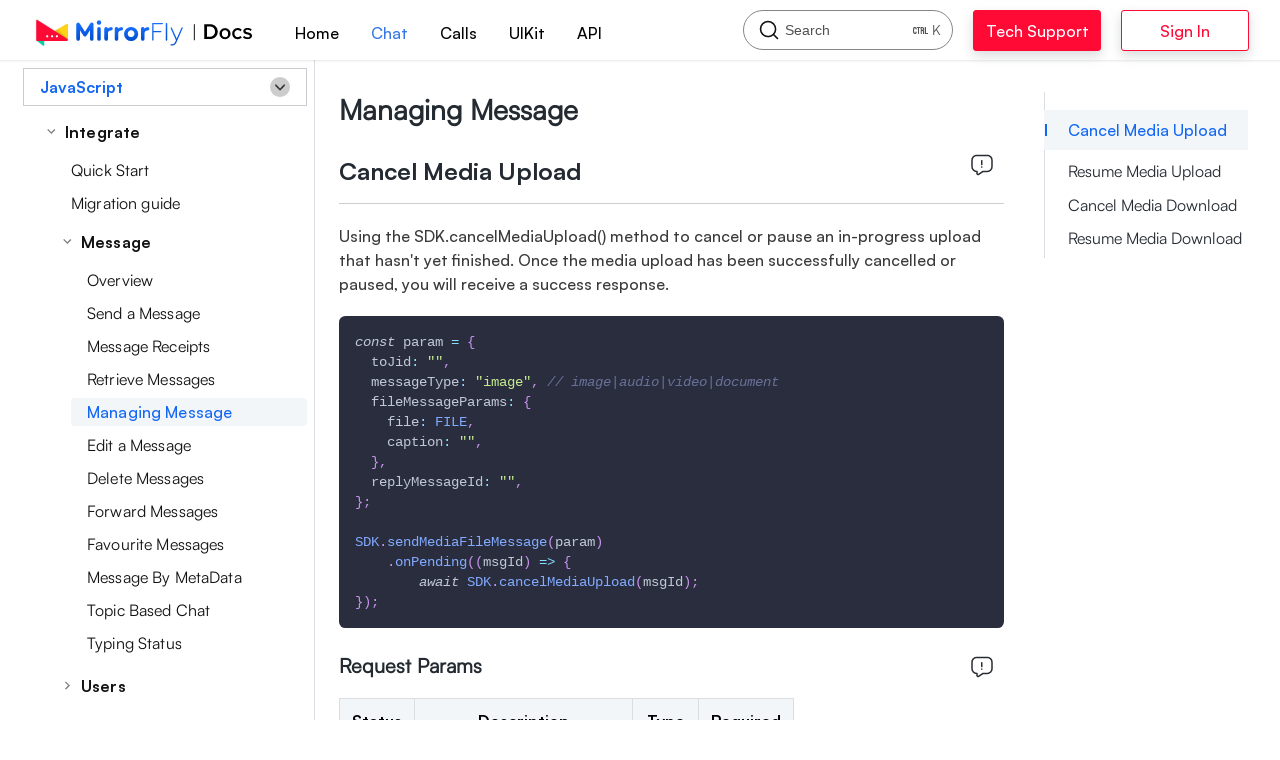

--- FILE ---
content_type: text/html
request_url: https://www.mirrorfly.com/docs/chat/javascript/v2/message/managing-message/
body_size: 14574
content:
<!doctype html>
<html lang="en">
<head>
<meta charset="UTF-8">
<meta name="viewport" content="width=device-width,initial-scale=1">
<meta name="generator" content="Docusaurus v2.0.0-alpha.69">
<link rel="search" type="application/opensearchdescription+xml" title="MirrorFly Docs" href="/docs/opensearch.xml">
<script>!function(e,t,a,n,g){e[n]=e[n]||[],e[n].push({"gtm.start":(new Date).getTime(),event:"gtm.js"});var m=t.getElementsByTagName(a)[0],r=t.createElement(a);r.async=!0,r.src="https://www.googletagmanager.com/gtm.js?id=GTM-W9657NJ",m.parentNode.insertBefore(r,m)}(window,document,"script","dataLayer")</script><title data-react-helmet="true">MirrorFly Docs</title><meta data-react-helmet="true" name="docsearch:version" content="current"><meta data-react-helmet="true" name="description" content="Cancel Media Upload"><meta data-react-helmet="true" property="og:description" content="Cancel Media Upload"><meta data-react-helmet="true" property="og:title" content="MirrorFly Docs"><meta data-react-helmet="true" property="og:url" content="https://www.mirrorfly.com/docs/chat/javascript/v2/message/managing-message/"><meta data-react-helmet="true" name="twitter:card" content="summary_large_image"><meta data-react-helmet="true" name="docsearch:language" content="en"><meta data-react-helmet="true" name="docsearch:docusaurus_tag" content="default"><link data-react-helmet="true" rel="preconnect" href="https://UY5Z78DNJA-dsn.algolia.net" crossorigin="anonymous"><link data-react-helmet="true" rel="shortcut icon" href="/docs/img/favicon.ico"><link data-react-helmet="true" rel="canonical" href="https://www.mirrorfly.com/docs/chat/javascript/v2/message/managing-message/"><link rel="stylesheet" href="/docs/styles.d97b9a87.css">
<link rel="stylesheet" href="/docs/main.b582a5e4.css">
<link rel="stylesheet" href="/docs/1be78505.f69f2ec9.css">
<link rel="preload" href="/docs/styles.ff05dfea.js" as="script">
<link rel="preload" href="/docs/runtime~main.2bf99673.js" as="script">
<link rel="preload" href="/docs/main.760783cf.js" as="script">
<link rel="preload" href="/docs/common.e115e4a2.js" as="script">
<link rel="preload" href="/docs/3.88e8b00b.js" as="script">
<link rel="preload" href="/docs/4.764db3ff.js" as="script">
<link rel="preload" href="/docs/1be78505.36f10f4c.js" as="script">
<link rel="preload" href="/docs/935f2afb.281d09af.js" as="script">
<link rel="preload" href="/docs/17896441.92871e4d.js" as="script">
<link rel="preload" href="/docs/9aba3e24.0d7be888.js" as="script">
</head>
<body>
<script>!function(){function t(t){document.documentElement.setAttribute("data-theme",t)}var e=function(){var t=null;try{t=localStorage.getItem("theme")}catch(t){}return t}();t(null!==e?e:"light")}()</script><div id="__docusaurus">
<nav aria-label="Skip navigation links"><button type="button" tabindex="0" class="skipToContent_2AhQ">Skip to main content</button></nav><nav class="navbar navbar--fixed-top"><div class="navbar__inner"><div class="navbar__items"><div aria-label="Navigation bar toggle" class="navbar__toggle" role="button" tabindex="0"><svg xmlns="http://www.w3.org/2000/svg" width="30" height="30" viewBox="0 0 30 30" role="img" focusable="false"><title>Menu</title><path stroke="currentColor" stroke-linecap="round" stroke-miterlimit="10" stroke-width="2" d="M4 7h22M4 15h22M4 23h22"></path></svg></div><a class="navbar__brand" href="/docs/"><img src="/docs/img/logo-sm-docs.svg" alt="MirrorFly" class="themedImage_2E_h themedImage--light_AouX navbar__logo"><img src="/docs/img/logo-sm-docs.svg" alt="MirrorFly" class="themedImage_2E_h themedImage--dark_1YPN navbar__logo"></a><a class="navbar__item navbar__link" target="_self" href="/docs/">Home</a><a aria-current="page" class="navbar__item navbar__link navbar__link--active" target="_self" href="/docs/chat/overview/">Chat</a><a class="navbar__item navbar__link" target="_self" href="/docs/audio-video/overview/">Calls</a><a class="navbar__item navbar__link" target="_self" href="/docs/uikit/overview/">UIKit</a><a class="navbar__item navbar__link" target="_self" href="/docs/platformapi/overview/">API</a></div><div class="navbar__items navbar__items--right"><a href="https://console.mirrorfly.com/" target="_self" rel="noopener noreferrer" class="navbar__item navbar__link custombutton">Tech Support</a><a href="https://console.mirrorfly.com/" target="_self" rel="noopener noreferrer" class="navbar__item navbar__link custombutton sales">Sign In</a><div class="react-toggle react-toggle--disabled displayOnlyInLargeViewport_2aTZ"><div class="react-toggle-track"><div class="react-toggle-track-check"><span class="toggle_BsTx">🌜</span></div><div class="react-toggle-track-x"><span class="toggle_BsTx">🌞</span></div></div><div class="react-toggle-thumb"></div><input type="checkbox" disabled="" aria-label="Dark mode toggle" class="react-toggle-screenreader-only"></div><button type="button" class="DocSearch DocSearch-Button" aria-label="Search"><svg width="20" height="20" class="DocSearch-Search-Icon" viewBox="0 0 20 20"><path d="M14.386 14.386l4.0877 4.0877-4.0877-4.0877c-2.9418 2.9419-7.7115 2.9419-10.6533 0-2.9419-2.9418-2.9419-7.7115 0-10.6533 2.9418-2.9419 7.7115-2.9419 10.6533 0 2.9419 2.9418 2.9419 7.7115 0 10.6533z" stroke="currentColor" fill="none" fill-rule="evenodd" stroke-linecap="round" stroke-linejoin="round"></path></svg><span class="DocSearch-Button-Placeholder">Search</span><span class="DocSearch-Button-Key">⌘</span><span class="DocSearch-Button-Key">K</span></button></div></div><div role="presentation" class="navbar-sidebar__backdrop"></div><div class="navbar-sidebar"><div class="navbar-sidebar__brand"><a class="navbar__brand" href="/docs/"><img src="/docs/img/logo-sm-docs.svg" alt="MirrorFly" class="themedImage_2E_h themedImage--light_AouX navbar__logo"><img src="/docs/img/logo-sm-docs.svg" alt="MirrorFly" class="themedImage_2E_h themedImage--dark_1YPN navbar__logo"></a></div><div class="navbar-sidebar__items"><div class="menu"><ul class="menu__list"><li class="menu__list-item"><a class="menu__link" target="_self" href="/docs/">Home</a></li><li class="menu__list-item"><a aria-current="page" class="menu__link navbar__link--active" target="_self" href="/docs/chat/overview/">Chat</a></li><li class="menu__list-item"><a class="menu__link" target="_self" href="/docs/audio-video/overview/">Calls</a></li><li class="menu__list-item"><a class="menu__link" target="_self" href="/docs/uikit/overview/">UIKit</a></li><li class="menu__list-item"><a class="menu__link" target="_self" href="/docs/platformapi/overview/">API</a></li><li class="menu__list-item"><a href="https://console.mirrorfly.com/" target="_self" rel="noopener noreferrer" class="menu__link custombutton">Tech Support</a></li><li class="menu__list-item"><a href="https://console.mirrorfly.com/" target="_self" rel="noopener noreferrer" class="menu__link custombutton sales">Sign In</a></li></ul></div></div></div></nav><div class="main-wrapper"><div class="docPage_2gpo"><div class="docSidebarContainer_3_JD" role="complementary"><div class="sidebar_25T_"><div class="drop_menu closed"><button type="button" class="selected_menu"><strong></strong><img src="[data-uri]" alt="mirrorfly docs"></button><div><div class="menu_list"><button type="button">Android</button><button type="button">iOS</button><button type="button">JavaScript</button><button type="button">React</button><button type="button">Angular</button><button type="button">Flutter</button><button type="button">React Native</button></div></div></div><div class="menu menu--responsive thin-scrollbar menu_1e9D"><button aria-label="Open Menu" aria-haspopup="true" class="button button--secondary button--sm menu__button" type="button"><svg aria-label="Menu" class="sidebarMenuIcon_1hKf" xmlns="http://www.w3.org/2000/svg" height="24" width="24" viewBox="0 0 32 32" role="img" focusable="false"><title>Menu</title><path stroke="currentColor" stroke-linecap="round" stroke-miterlimit="10" stroke-width="2" d="M4 7h22M4 15h22M4 23h22"></path></svg></button><ul class="menu__list main_drop"><li class="menu__list-item menu_link_custom"><a class="menu__link menu__link--sublist" href="#!">Android</a><ul class="menu__list"><li class="menu__list-item DocSidebarItem2 menu__list-item--collapsed"><a class="menu__link menu__link--sublist" href="#!" tabindex="-1"> Integrate</a><ul class="menu__list"><li class="menu__list-item"><a class="menu__link" tabindex="-1" href="/docs/chat/android/v3/quick-start/">Quick Start</a></li><li class="menu__list-item"><a class="menu__link" tabindex="-1" href="/docs/chat/android/v3/migration-guide/">Migration guide</a></li><li class="menu__list-item DocSidebarItem2 menu__list-item--collapsed"><a class="menu__link menu__link--sublist" href="#!" tabindex="-1"> Message</a><ul class="menu__list"><li class="menu__list-item"><a class="menu__link" tabindex="-1" href="/docs/chat/android/v3/overview-message/">Overview</a></li><li class="menu__list-item"><a class="menu__link" tabindex="-1" href="/docs/chat/android/v3/send-a-message/">Send a Message</a></li><li class="menu__list-item"><a class="menu__link" tabindex="-1" href="/docs/chat/android/v3/message-receipts/">Message Receipts</a></li><li class="menu__list-item"><a class="menu__link" tabindex="-1" href="/docs/chat/android/v3/retrieve-messages/">Retrieve Messages</a></li><li class="menu__list-item"><a class="menu__link" tabindex="-1" href="/docs/chat/android/v3/managing-a-message/">Managing a Message</a></li><li class="menu__list-item"><a class="menu__link" tabindex="-1" href="/docs/chat/android/v3/edit-a-message/">Edit a Message</a></li><li class="menu__list-item"><a class="menu__link" tabindex="-1" href="/docs/chat/android/v3/delete-messages/">Delete Messages</a></li><li class="menu__list-item"><a class="menu__link" tabindex="-1" href="/docs/chat/android/v3/favourite-messages/">Favourite Messages</a></li><li class="menu__list-item"><a class="menu__link" tabindex="-1" href="/docs/chat/android/v3/forward-messages/">Forward Messages</a></li><li class="menu__list-item"><a class="menu__link" tabindex="-1" href="/docs/chat/android/v3/search-chat-conversation/">Search Chat Conversation</a></li><li class="menu__list-item"><a class="menu__link" tabindex="-1" href="/docs/chat/android/v3/export-chat-conversation/">Export chat conversation</a></li><li class="menu__list-item"><a class="menu__link" tabindex="-1" href="/docs/chat/android/v3/typing-status/">Typing Status</a></li><li class="menu__list-item"><a class="menu__link" tabindex="-1" href="/docs/chat/android/v3/backup-and-restore/">Backup and Restore</a></li><li class="menu__list-item"><a class="menu__link" tabindex="-1" href="/docs/chat/android/v3/chat-tags/">Chat Tags</a></li><li class="menu__list-item"><a class="menu__link" tabindex="-1" href="/docs/chat/android/v3/chat-history/">Chat History</a></li><li class="menu__list-item"><a class="menu__link" tabindex="-1" href="/docs/chat/android/v3/message-by-meta-data/">Message By MetaData</a></li><li class="menu__list-item"><a class="menu__link" tabindex="-1" href="/docs/chat/android/v3/topic-based-chat/">Topic Based Chat</a></li><li class="menu__list-item"><a class="menu__link" tabindex="-1" href="/docs/chat/android/v3/media-private-storage/">Private Storage</a></li></ul></li><li class="menu__list-item DocSidebarItem2 menu__list-item--collapsed"><a class="menu__link menu__link--sublist" href="#!" tabindex="-1"> Users</a><ul class="menu__list"><li class="menu__list-item"><a class="menu__link" tabindex="-1" href="/docs/chat/android/v3/set-update-user-profile-data/">Set/Update User Profile Data</a></li><li class="menu__list-item"><a class="menu__link" tabindex="-1" href="/docs/chat/android/v3/retrieve-user-profile-data/">Retrieve User Profile Data</a></li><li class="menu__list-item"><a class="menu__link" tabindex="-1" href="/docs/chat/android/v3/retrieve-user-list/">Retrieve User List</a></li><li class="menu__list-item"><a class="menu__link" tabindex="-1" href="/docs/chat/android/v3/sync-phonebook-contact/">Sync Phonebook Contact</a></li><li class="menu__list-item"><a class="menu__link" tabindex="-1" href="/docs/chat/android/v3/manage-user-account/">Manage User Account</a></li><li class="menu__list-item"><a class="menu__link" tabindex="-1" href="/docs/chat/android/v3/user-busy-status/">User Busy Status</a></li><li class="menu__list-item"><a class="menu__link" tabindex="-1" href="/docs/chat/android/v3/user-meta-data/">User Meta Data</a></li><li class="menu__list-item"><a class="menu__link" tabindex="-1" href="/docs/chat/android/v3/moderation/">Moderation</a></li><li class="menu__list-item"><a class="menu__link" tabindex="-1" href="/docs/chat/android/v3/mute-notification/">Mute Notification</a></li><li class="menu__list-item"><a class="menu__link" tabindex="-1" href="/docs/chat/android/v3/login-with-qr-code/">Login with QR Code</a></li></ul></li><li class="menu__list-item DocSidebarItem2 menu__list-item--collapsed"><a class="menu__link menu__link--sublist" href="#!" tabindex="-1"> Group Chat</a><ul class="menu__list"><li class="menu__list-item"><a class="menu__link" tabindex="-1" href="/docs/chat/android/v3/group-overview/">Group Overview</a></li><li class="menu__list-item"><a class="menu__link" tabindex="-1" href="/docs/chat/android/v3/get-all-groups/">Get All Groups</a></li><li class="menu__list-item"><a class="menu__link" tabindex="-1" href="/docs/chat/android/v3/create-group/">Create Group</a></li><li class="menu__list-item"><a class="menu__link" tabindex="-1" href="/docs/chat/android/v3/update-group/">Modify Group Names with MirrorFly Android SDK | Guide</a></li><li class="menu__list-item"><a class="menu__link" tabindex="-1" href="/docs/chat/android/v3/retrieve-group-data/">Retrieve Group Data</a></li><li class="menu__list-item"><a class="menu__link" tabindex="-1" href="/docs/chat/android/v3/manage-a-group/">Manage a Group</a></li><li class="menu__list-item"><a class="menu__link" tabindex="-1" href="/docs/chat/android/v3/delete-group/">Delete Group</a></li><li class="menu__list-item"><a class="menu__link" tabindex="-1" href="/docs/chat/android/v3/mention/">Mention</a></li></ul></li><li class="menu__list-item DocSidebarItem2 menu__list-item--collapsed"><a class="menu__link menu__link--sublist" href="#!" tabindex="-1"> Recent Chats</a><ul class="menu__list"><li class="menu__list-item"><a class="menu__link" tabindex="-1" href="/docs/chat/android/v3/retrieve-recent-chat/">Retrieve Recent Chat</a></li><li class="menu__list-item"><a class="menu__link" tabindex="-1" href="/docs/chat/android/v3/delete-recent-chat/">Delete a Recent Chat</a></li><li class="menu__list-item"><a class="menu__link" tabindex="-1" href="/docs/chat/android/v3/pin-recent-chat/">Pin a Recent Chat</a></li><li class="menu__list-item"><a class="menu__link" tabindex="-1" href="/docs/chat/android/v3/archive-or-unarchive/">Archive/Unarchive</a></li><li class="menu__list-item"><a class="menu__link" tabindex="-1" href="/docs/chat/android/v3/user-presence/">User Presence</a></li><li class="menu__list-item"><a class="menu__link" tabindex="-1" href="/docs/chat/android/v3/private-chat/">Private Chat</a></li></ul></li><li class="menu__list-item DocSidebarItem2 menu__list-item--collapsed"><a class="menu__link menu__link--sublist" href="#!" tabindex="-1"> Push Notification</a><ul class="menu__list"><li class="menu__list-item"><a class="menu__link" tabindex="-1" href="/docs/chat/android/v3/firebase-migration-guide/">FCM migration guide</a></li><li class="menu__list-item"><a class="menu__link" tabindex="-1" href="/docs/chat/android/v3/firebase-integration/">Firebase Integration</a></li><li class="menu__list-item"><a class="menu__link" tabindex="-1" href="/docs/chat/android/v3/feature-push-notification/">Push notification</a></li></ul></li><li class="menu__list-item DocSidebarItem2 menu__list-item--collapsed"><a class="menu__link menu__link--sublist" href="#!" tabindex="-1"> Profile Image</a><ul class="menu__list"><li class="menu__list-item"><a class="menu__link" tabindex="-1" href="/docs/chat/android/v3/profile_image/">Load Profile Image</a></li></ul></li></ul></li><li class="menu__list-item"><a class="menu__link has_icon" tabindex="-1" href="/docs/chat/android/v3/callback-listeners/"><svg width="22" height="22" fill="none" xmlns="http://www.w3.org/2000/svg" viewBox="0 0 24 24" class="change_log_icon_"><path d="M13.6 11.58v2.73c0 2.28-.91 3.19-3.19 3.19H7.69c-2.27 0-3.19-.91-3.19-3.19v-2.73c0-2.27.91-3.18 3.19-3.18h2.73c2.27 0 3.18.91 3.18 3.18z" stroke="#292D32" stroke-width="1.5" stroke-linecap="round" stroke-linejoin="round"></path><path d="M17.5 7.68v2.73c0 2.28-.91 3.19-3.19 3.19h-.71v-2.02c0-2.27-.91-3.18-3.19-3.18H8.4v-.72c0-2.28.91-3.18 3.19-3.18h2.73c2.27 0 3.18.91 3.18 3.18zM21 14c0 3.87-3.13 7-7 7l1.05-1.75M1 8c0-3.87 3.13-7 7-7L6.95 2.75" stroke="#292D32" stroke-width="1.5" stroke-linecap="round" stroke-linejoin="round"></path></svg>Callback listeners</a></li><li class="menu__list-item"><a class="menu__link has_icon" tabindex="-1" href="/docs/chat/android/v3/class-documentation/"><svg width="24" height="24" fill="none" xmlns="http://www.w3.org/2000/svg" viewBox="0 0 24 24" class="change_log_icon_"><path d="M21 7v10c0 3-1.5 5-5 5H8c-3.5 0-5-2-5-5V7c0-3 1.5-5 5-5h8c3.5 0 5 2 5 5z" stroke="#292D32" stroke-width="1.5" stroke-miterlimit="10" stroke-linecap="round" stroke-linejoin="round"></path><path d="M14.5 4.5v2c0 1.1.9 2 2 2h2M10 13l-2 2 2 2M14 13l2 2-2 2" stroke="#292D32" stroke-width="1.5" stroke-miterlimit="10" stroke-linecap="round" stroke-linejoin="round"></path></svg>Class documentation</a></li><li class="menu__list-item"><a class="menu__link has_icon" tabindex="-1" href="/docs/chat/android/v3/error-codes/"><svg width="24" height="24" fill="none" xmlns="http://www.w3.org/2000/svg" viewBox="0 0 24 24" class="change_log_icon_"><path d="M8 10l-2 2 2 2M16 10l2 2-2 2" stroke="#292D32" stroke-width="1.5" stroke-miterlimit="10" stroke-linecap="round" stroke-linejoin="round"></path><path d="M12 22c5.523 0 10-4.477 10-10S17.523 2 12 2 2 6.477 2 12s4.477 10 10 10zM13 9.67l-2 4.66" stroke="#292D32" stroke-width="1.5" stroke-miterlimit="10" stroke-linecap="round" stroke-linejoin="round"></path></svg>Error Codes</a></li><li class="menu__list-item"><a class="menu__link has_icon relative bold" tabindex="-1" href="/docs/chat/android/android-chat-changelog/"><svg width="24" height="24" fill="none" xmlns="http://www.w3.org/2000/svg" viewBox="0 0 24 24" class="change_log_icon"><path d="M21 7v10c0 3-1.5 5-5 5H8c-3.5 0-5-2-5-5V7c0-3 1.5-5 5-5h8c3.5 0 5 2 5 5z" stroke="#292D32" stroke-width="1.5" stroke-miterlimit="10" stroke-linecap="round" stroke-linejoin="round"></path><path d="M14.5 4.5v2c0 1.1.9 2 2 2h2M8 13h4M8 17h8" stroke="#292D32" stroke-width="1.5" stroke-miterlimit="10" stroke-linecap="round" stroke-linejoin="round"></path></svg>Changelog</a></li></ul></li><li class="menu__list-item menu_link_custom"><a class="menu__link menu__link--sublist" href="#!">iOS</a><ul class="menu__list"><li class="menu__list-item DocSidebarItem2 menu__list-item--collapsed"><a class="menu__link menu__link--sublist" href="#!" tabindex="-1"> Integrate</a><ul class="menu__list"><li class="menu__list-item"><a class="menu__link" tabindex="-1" href="/docs/chat/ios/v3/quick-start/">Quick Start</a></li><li class="menu__list-item"><a class="menu__link" tabindex="-1" href="/docs/chat/ios/v3/migration-guide/">Migration guide</a></li><li class="menu__list-item DocSidebarItem2 menu__list-item--collapsed"><a class="menu__link menu__link--sublist" href="#!" tabindex="-1"> Message</a><ul class="menu__list"><li class="menu__list-item"><a class="menu__link" tabindex="-1" href="/docs/chat/ios/v3/overview-message/">Overview</a></li><li class="menu__list-item"><a class="menu__link" tabindex="-1" href="/docs/chat/ios/v3/send-a-message/">Send a Message</a></li><li class="menu__list-item"><a class="menu__link" tabindex="-1" href="/docs/chat/ios/v3/message-receipts/">Message Receipts</a></li><li class="menu__list-item"><a class="menu__link" tabindex="-1" href="/docs/chat/ios/v3/retrieve-messages/">Retrieve Messages</a></li><li class="menu__list-item"><a class="menu__link" tabindex="-1" href="/docs/chat/ios/v3/managing-a-message/">Managing a Message</a></li><li class="menu__list-item"><a class="menu__link" tabindex="-1" href="/docs/chat/ios/v3/edit-message/">Edit a Message</a></li><li class="menu__list-item"><a class="menu__link" tabindex="-1" href="/docs/chat/ios/v3/delete-message/">Delete Messages</a></li><li class="menu__list-item"><a class="menu__link" tabindex="-1" href="/docs/chat/ios/v3/favourite-messages/">Favourite messages</a></li><li class="menu__list-item"><a class="menu__link" tabindex="-1" href="/docs/chat/ios/v3/forward-messages/">Forward messages</a></li><li class="menu__list-item"><a class="menu__link" tabindex="-1" href="/docs/chat/ios/v3/export-chat-conversation/">Export chat conversation</a></li><li class="menu__list-item"><a class="menu__link" tabindex="-1" href="/docs/chat/ios/v3/typing-status/">Typing Status</a></li><li class="menu__list-item"><a class="menu__link" tabindex="-1" href="/docs/chat/ios/v3/backup-and-restore/">Backup and Restore</a></li><li class="menu__list-item"><a class="menu__link" tabindex="-1" href="/docs/chat/ios/v3/chat-tag/">Chat Tags</a></li><li class="menu__list-item"><a class="menu__link" tabindex="-1" href="/docs/chat/ios/v3/chat-history/">Chat History</a></li><li class="menu__list-item"><a class="menu__link" tabindex="-1" href="/docs/chat/ios/v3/message-by-metadata/">Message By MetaData</a></li><li class="menu__list-item"><a class="menu__link" tabindex="-1" href="/docs/chat/ios/v3/topic-based-chat/">Topic Based Chat</a></li><li class="menu__list-item"><a class="menu__link" tabindex="-1" href="/docs/chat/ios/v3/chat-features/">Other chat features</a></li><li class="menu__list-item"><a class="menu__link" tabindex="-1" href="/docs/chat/ios/v3/private-storage/">Private Storage</a></li></ul></li><li class="menu__list-item DocSidebarItem2 menu__list-item--collapsed"><a class="menu__link menu__link--sublist" href="#!" tabindex="-1"> Users</a><ul class="menu__list"><li class="menu__list-item"><a class="menu__link" tabindex="-1" href="/docs/chat/ios/v3/set-update-userprofile/">Set/Update User Profile Data</a></li><li class="menu__list-item"><a class="menu__link" tabindex="-1" href="/docs/chat/ios/v3/retrieve-user-profiledata/">Retrieve User Profile Data</a></li><li class="menu__list-item"><a class="menu__link" tabindex="-1" href="/docs/chat/ios/v3/sync-phonebook-contact/">Sync Phonebook Contact</a></li><li class="menu__list-item"><a class="menu__link" tabindex="-1" href="/docs/chat/ios/v3/retrieve-userlist/">Retrieve User List</a></li><li class="menu__list-item"><a class="menu__link" tabindex="-1" href="/docs/chat/ios/v3/manage-user-account/">Manage User Account</a></li><li class="menu__list-item"><a class="menu__link" tabindex="-1" href="/docs/chat/ios/v3/user-busy-status/">User Busy Status</a></li><li class="menu__list-item"><a class="menu__link" tabindex="-1" href="/docs/chat/ios/v3/user-meta-data/">User Meta Data</a></li><li class="menu__list-item"><a class="menu__link" tabindex="-1" href="/docs/chat/ios/v3/moderation/">Moderation</a></li><li class="menu__list-item"><a class="menu__link" tabindex="-1" href="/docs/chat/ios/v3/mute-notification/">Mute Notification</a></li><li class="menu__list-item"><a class="menu__link" tabindex="-1" href="/docs/chat/ios/v3/login-using-qr-code/">Login with QR code</a></li></ul></li><li class="menu__list-item DocSidebarItem2 menu__list-item--collapsed"><a class="menu__link menu__link--sublist" href="#!" tabindex="-1"> Group Chat</a><ul class="menu__list"><li class="menu__list-item"><a class="menu__link" tabindex="-1" href="/docs/chat/ios/v3/group-overview/">Group Overview</a></li><li class="menu__list-item"><a class="menu__link" tabindex="-1" href="/docs/chat/ios/v3/get-allgroup/">Get All Groups</a></li><li class="menu__list-item"><a class="menu__link" tabindex="-1" href="/docs/chat/ios/v3/create-group/">Create Group</a></li><li class="menu__list-item"><a class="menu__link" tabindex="-1" href="/docs/chat/ios/v3/update-group-profile/">Update Group Profile</a></li><li class="menu__list-item"><a class="menu__link" tabindex="-1" href="/docs/chat/ios/v3/retrieve-group-data/">Retrieve Group Data</a></li><li class="menu__list-item"><a class="menu__link" tabindex="-1" href="/docs/chat/ios/v3/manage-a-group/">Manage a Group</a></li><li class="menu__list-item"><a class="menu__link" tabindex="-1" href="/docs/chat/ios/v3/delete-group/">Delete Group</a></li><li class="menu__list-item"><a class="menu__link" tabindex="-1" href="/docs/chat/ios/v3/mention-feature/">Mention</a></li></ul></li><li class="menu__list-item DocSidebarItem2 menu__list-item--collapsed"><a class="menu__link menu__link--sublist" href="#!" tabindex="-1"> Recent Chats</a><ul class="menu__list"><li class="menu__list-item"><a class="menu__link" tabindex="-1" href="/docs/chat/ios/v3/retrieve-recent-chats/">Retrieve Recent Chats</a></li><li class="menu__list-item"><a class="menu__link" tabindex="-1" href="/docs/chat/ios/v3/delete-a-recentchat/">Delete a Recent chat</a></li><li class="menu__list-item"><a class="menu__link" tabindex="-1" href="/docs/chat/ios/v3/search-chat-conversation/">Search Chat Conversations</a></li><li class="menu__list-item"><a class="menu__link" tabindex="-1" href="/docs/chat/ios/v3/pin-a-recentchat/">Pin a Recent Chat</a></li><li class="menu__list-item"><a class="menu__link" tabindex="-1" href="/docs/chat/ios/v3/archive-unarchive/">Archive/Unarchive</a></li><li class="menu__list-item"><a class="menu__link" tabindex="-1" href="/docs/chat/ios/v3/user-presence/">User Presence</a></li><li class="menu__list-item"><a class="menu__link" tabindex="-1" href="/docs/chat/ios/v3/private-chat/">Private Chat</a></li></ul></li><li class="menu__list-item DocSidebarItem2 menu__list-item--collapsed"><a class="menu__link menu__link--sublist" href="#!" tabindex="-1"> Push Notification</a><ul class="menu__list"><li class="menu__list-item"><a class="menu__link" tabindex="-1" href="/docs/chat/ios/v3/push-notification/">Push Notification</a></li></ul></li></ul></li><li class="menu__list-item"><a class="menu__link has_icon" tabindex="-1" href="/docs/chat/ios/v3/callback-delegates/"><svg width="24" height="24" fill="none" xmlns="http://www.w3.org/2000/svg" viewBox="0 0 24 24" class="change_log_icon_"><path d="M19 8a3 3 0 100-6 3 3 0 000 6zM7 13h5M7 17h9" stroke="#292D32" stroke-width="1.5" stroke-linecap="round" stroke-linejoin="round"></path><path d="M14 2H9C4 2 2 4 2 9v6c0 5 2 7 7 7h6c5 0 7-2 7-7v-5" stroke="#292D32" stroke-width="1.5" stroke-linecap="round" stroke-linejoin="round"></path></svg>Callback Delegates</a></li><li class="menu__list-item"><a class="menu__link has_icon" tabindex="-1" href="/docs/chat/ios/v3/class-documentation/"><svg width="24" height="24" fill="none" xmlns="http://www.w3.org/2000/svg" viewBox="0 0 24 24" class="change_log_icon_"><path d="M21 7v10c0 3-1.5 5-5 5H8c-3.5 0-5-2-5-5V7c0-3 1.5-5 5-5h8c3.5 0 5 2 5 5z" stroke="#292D32" stroke-width="1.5" stroke-miterlimit="10" stroke-linecap="round" stroke-linejoin="round"></path><path d="M14.5 4.5v2c0 1.1.9 2 2 2h2M10 13l-2 2 2 2M14 13l2 2-2 2" stroke="#292D32" stroke-width="1.5" stroke-miterlimit="10" stroke-linecap="round" stroke-linejoin="round"></path></svg>Class documentation</a></li><li class="menu__list-item"><a class="menu__link has_icon" tabindex="-1" href="/docs/chat/ios/error-codes/"><svg width="24" height="24" fill="none" xmlns="http://www.w3.org/2000/svg" viewBox="0 0 24 24" class="change_log_icon_"><path d="M8 10l-2 2 2 2M16 10l2 2-2 2" stroke="#292D32" stroke-width="1.5" stroke-miterlimit="10" stroke-linecap="round" stroke-linejoin="round"></path><path d="M12 22c5.523 0 10-4.477 10-10S17.523 2 12 2 2 6.477 2 12s4.477 10 10 10zM13 9.67l-2 4.66" stroke="#292D32" stroke-width="1.5" stroke-miterlimit="10" stroke-linecap="round" stroke-linejoin="round"></path></svg>Error Codes</a></li><li class="menu__list-item"><a class="menu__link has_icon relative bold" tabindex="-1" href="/docs/chat/ios/ios-chat-changelog/"><svg width="24" height="24" fill="none" xmlns="http://www.w3.org/2000/svg" viewBox="0 0 24 24" class="change_log_icon"><path d="M21 7v10c0 3-1.5 5-5 5H8c-3.5 0-5-2-5-5V7c0-3 1.5-5 5-5h8c3.5 0 5 2 5 5z" stroke="#292D32" stroke-width="1.5" stroke-miterlimit="10" stroke-linecap="round" stroke-linejoin="round"></path><path d="M14.5 4.5v2c0 1.1.9 2 2 2h2M8 13h4M8 17h8" stroke="#292D32" stroke-width="1.5" stroke-miterlimit="10" stroke-linecap="round" stroke-linejoin="round"></path></svg>Changelog</a></li></ul></li><li class="menu__list-item menu_link_custom menu__link_active_li"><a class="menu__link menu__link--sublist menu__link--active" href="#!">JavaScript</a><ul class="menu__list"><li class="menu__list-item DocSidebarItem2"><a class="menu__link menu__link--sublist menu__link--active" href="#!" tabindex="0"> Integrate</a><ul class="menu__list"><li class="menu__list-item"><a class="menu__link" tabindex="0" href="/docs/chat/javascript/v2/quick-start/">Quick Start</a></li><li class="menu__list-item"><a class="menu__link" tabindex="0" href="/docs/chat/javascript/v2/migration-guide/">Migration guide</a></li><li class="menu__list-item DocSidebarItem2"><a class="menu__link menu__link--sublist menu__link--active" href="#!" tabindex="0"> Message</a><ul class="menu__list"><li class="menu__list-item"><a class="menu__link" tabindex="0" href="/docs/chat/javascript/v2/message/overview/">Overview</a></li><li class="menu__list-item"><a class="menu__link" tabindex="0" href="/docs/chat/javascript/v2/message/send-a-message/">Send a Message</a></li><li class="menu__list-item"><a class="menu__link" tabindex="0" href="/docs/chat/javascript/v2/message/message-receipts/">Message Receipts</a></li><li class="menu__list-item"><a class="menu__link" tabindex="0" href="/docs/chat/javascript/v2/message/retrieve-messages/">Retrieve Messages</a></li><li class="menu__list-item menu__link_head_active"><a aria-current="page" class="menu__link menu__link--active active" tabindex="0" href="/docs/chat/javascript/v2/message/managing-message/">Managing Message</a></li><li class="menu__list-item"><a class="menu__link" tabindex="0" href="/docs/chat/javascript/v2/message/edit-a-message/">Edit a Message</a></li><li class="menu__list-item"><a class="menu__link" tabindex="0" href="/docs/chat/javascript/v2/message/delete-messages/">Delete Messages</a></li><li class="menu__list-item"><a class="menu__link" tabindex="0" href="/docs/chat/javascript/v2/message/forward-messages/">Forward Messages</a></li><li class="menu__list-item"><a class="menu__link" tabindex="0" href="/docs/chat/javascript/v2/message/favourite-messages/">Favourite Messages</a></li><li class="menu__list-item"><a class="menu__link" tabindex="0" href="/docs/chat/javascript/v2/message/message-by-meta-data/">Message By MetaData</a></li><li class="menu__list-item"><a class="menu__link" tabindex="0" href="/docs/chat/javascript/v2/message/topic-based-chat/">Topic Based Chat</a></li><li class="menu__list-item"><a class="menu__link" tabindex="0" href="/docs/chat/javascript/v2/message/typing-status/">Typing Status</a></li></ul></li><li class="menu__list-item DocSidebarItem2 menu__list-item--collapsed"><a class="menu__link menu__link--sublist" href="#!" tabindex="0"> Users</a><ul class="menu__list"><li class="menu__list-item"><a class="menu__link" tabindex="-1" href="/docs/chat/javascript/v2/user/user-profile/">Set/Update User Profile Data</a></li><li class="menu__list-item"><a class="menu__link" tabindex="-1" href="/docs/chat/javascript/v2/user/retrieve-profile/">Retrieve Profile Details</a></li><li class="menu__list-item"><a class="menu__link" tabindex="-1" href="/docs/chat/javascript/v2/user/users-list/">Retrieve User List</a></li><li class="menu__list-item"><a class="menu__link" tabindex="-1" href="/docs/chat/javascript/v2/user/manage-account/">Manage User Account</a></li><li class="menu__list-item"><a class="menu__link" tabindex="-1" href="/docs/chat/javascript/v2/user/meta-data/">User Meta Data</a></li><li class="menu__list-item"><a class="menu__link" tabindex="-1" href="/docs/chat/javascript/v2/user/filter-users-by-metadata/">Filter Users By MetaData</a></li><li class="menu__list-item"><a class="menu__link" tabindex="-1" href="/docs/chat/javascript/v2/user/moderation/">Moderation</a></li><li class="menu__list-item"><a class="menu__link" tabindex="-1" href="/docs/chat/javascript/v2/user/mute-notification/">Mute Notification</a></li></ul></li><li class="menu__list-item DocSidebarItem2 menu__list-item--collapsed"><a class="menu__link menu__link--sublist" href="#!" tabindex="0"> Group Chat</a><ul class="menu__list"><li class="menu__list-item"><a class="menu__link" tabindex="-1" href="/docs/chat/javascript/v2/groupchat/overview/">Overview</a></li><li class="menu__list-item"><a class="menu__link" tabindex="-1" href="/docs/chat/javascript/v2/groupchat/create-group/">Create Group</a></li><li class="menu__list-item"><a class="menu__link" tabindex="-1" href="/docs/chat/javascript/v2/groupchat/group-profile/">Set Group Profile Detail</a></li><li class="menu__list-item"><a class="menu__link" tabindex="-1" href="/docs/chat/javascript/v2/groupchat/retrieve-group/">Retrieve Group Details</a></li><li class="menu__list-item"><a class="menu__link" tabindex="-1" href="/docs/chat/javascript/v2/groupchat/manage-group/">Manage a Group</a></li><li class="menu__list-item"><a class="menu__link" tabindex="-1" href="/docs/chat/javascript/v2/groupchat/delete-group/">Delete Group</a></li><li class="menu__list-item"><a class="menu__link" tabindex="-1" href="/docs/chat/javascript/v2/groupchat/typing-status/">Send Typing Status</a></li><li class="menu__list-item"><a class="menu__link" tabindex="-1" href="/docs/chat/javascript/profile/">Profile</a></li><li class="menu__list-item"><a class="menu__link" tabindex="-1" href="/docs/chat/javascript/v2/groupchat/mention/">Mentions</a></li></ul></li><li class="menu__list-item DocSidebarItem2 menu__list-item--collapsed"><a class="menu__link menu__link--sublist" href="#!" tabindex="0"> Recent Chat</a><ul class="menu__list"><li class="menu__list-item"><a class="menu__link" tabindex="-1" href="/docs/chat/javascript/v2/recentchat/retrieve-recentchats/">Retrieve Recent Chats</a></li><li class="menu__list-item"><a class="menu__link" tabindex="-1" href="/docs/chat/javascript/v2/recentchat/archive-chats/">Archive/Unarchive Chat</a></li><li class="menu__list-item"><a class="menu__link" tabindex="-1" href="/docs/chat/javascript/v2/recentchat/delete-recentchats/">Delete all Recent chats</a></li></ul></li></ul></li><li class="menu__list-item"><a class="menu__link has_icon" tabindex="0" href="/docs/chat/javascript/v2/browser-notification/"><svg width="24" height="24" fill="none" xmlns="http://www.w3.org/2000/svg" viewBox="0 0 24 24" class="change_log_icon_"><path d="M19 8a3 3 0 100-6 3 3 0 000 6zM7 13h5M7 17h9" stroke="#292D32" stroke-width="1.5" stroke-linecap="round" stroke-linejoin="round"></path><path d="M14 2H9C4 2 2 4 2 9v6c0 5 2 7 7 7h6c5 0 7-2 7-7v-5" stroke="#292D32" stroke-width="1.5" stroke-linecap="round" stroke-linejoin="round"></path></svg>Display Browser Notification</a></li><li class="menu__list-item"><a class="menu__link has_icon" tabindex="0" href="/docs/chat/javascript/v2/callback-listeners/"><svg width="22" height="22" fill="none" xmlns="http://www.w3.org/2000/svg" viewBox="0 0 24 24" class="change_log_icon_"><path d="M13.6 11.58v2.73c0 2.28-.91 3.19-3.19 3.19H7.69c-2.27 0-3.19-.91-3.19-3.19v-2.73c0-2.27.91-3.18 3.19-3.18h2.73c2.27 0 3.18.91 3.18 3.18z" stroke="#292D32" stroke-width="1.5" stroke-linecap="round" stroke-linejoin="round"></path><path d="M17.5 7.68v2.73c0 2.28-.91 3.19-3.19 3.19h-.71v-2.02c0-2.27-.91-3.18-3.19-3.18H8.4v-.72c0-2.28.91-3.18 3.19-3.18h2.73c2.27 0 3.18.91 3.18 3.18zM21 14c0 3.87-3.13 7-7 7l1.05-1.75M1 8c0-3.87 3.13-7 7-7L6.95 2.75" stroke="#292D32" stroke-width="1.5" stroke-linecap="round" stroke-linejoin="round"></path></svg>Callback listeners</a></li><li class="menu__list-item"><a class="menu__link has_icon" tabindex="0" href="/docs/chat/javascript/v2/error-codes/"><svg width="24" height="24" fill="none" xmlns="http://www.w3.org/2000/svg" viewBox="0 0 24 24" class="change_log_icon_"><path d="M8 10l-2 2 2 2M16 10l2 2-2 2" stroke="#292D32" stroke-width="1.5" stroke-miterlimit="10" stroke-linecap="round" stroke-linejoin="round"></path><path d="M12 22c5.523 0 10-4.477 10-10S17.523 2 12 2 2 6.477 2 12s4.477 10 10 10zM13 9.67l-2 4.66" stroke="#292D32" stroke-width="1.5" stroke-miterlimit="10" stroke-linecap="round" stroke-linejoin="round"></path></svg>Error Codes</a></li><li class="menu__list-item"><a class="menu__link has_icon relative bold" tabindex="0" href="/docs/chat/javascript/javascript-chat-changelog/"><svg width="24" height="24" fill="none" xmlns="http://www.w3.org/2000/svg" viewBox="0 0 24 24" class="change_log_icon"><path d="M21 7v10c0 3-1.5 5-5 5H8c-3.5 0-5-2-5-5V7c0-3 1.5-5 5-5h8c3.5 0 5 2 5 5z" stroke="#292D32" stroke-width="1.5" stroke-miterlimit="10" stroke-linecap="round" stroke-linejoin="round"></path><path d="M14.5 4.5v2c0 1.1.9 2 2 2h2M8 13h4M8 17h8" stroke="#292D32" stroke-width="1.5" stroke-miterlimit="10" stroke-linecap="round" stroke-linejoin="round"></path></svg>Changelog</a></li></ul></li><li class="menu__list-item menu_link_custom"><a class="menu__link menu__link--sublist" href="#!">React</a><ul class="menu__list"><li class="menu__list-item DocSidebarItem2 menu__list-item--collapsed"><a class="menu__link menu__link--sublist" href="#!" tabindex="-1"> Integrate</a><ul class="menu__list"><li class="menu__list-item"><a class="menu__link" tabindex="-1" href="/docs/chat/react/v2/quick-start/">Quick Start</a></li><li class="menu__list-item"><a class="menu__link" tabindex="-1" href="/docs/chat/react/v2/migration-guide/">Migration guide</a></li><li class="menu__list-item DocSidebarItem2 menu__list-item--collapsed"><a class="menu__link menu__link--sublist" href="#!" tabindex="-1"> Message</a><ul class="menu__list"><li class="menu__list-item"><a class="menu__link" tabindex="-1" href="/docs/chat/react/v2/message/overview/">Overview</a></li><li class="menu__list-item"><a class="menu__link" tabindex="-1" href="/docs/chat/react/v2/message/send-a-message/">Send a Message</a></li><li class="menu__list-item"><a class="menu__link" tabindex="-1" href="/docs/chat/react/v2/message/message-receipts/">Message Receipts</a></li><li class="menu__list-item"><a class="menu__link" tabindex="-1" href="/docs/chat/react/v2/message/retrieve-messages/">Retrieve Messages</a></li><li class="menu__list-item"><a class="menu__link" tabindex="-1" href="/docs/chat/react/v2/message/managing-message/">Managing Message</a></li><li class="menu__list-item"><a class="menu__link" tabindex="-1" href="/docs/chat/react/v2/message/edit-a-message/">Edit a Message</a></li><li class="menu__list-item"><a class="menu__link" tabindex="-1" href="/docs/chat/react/v2/message/delete-messages/">Delete Messages</a></li><li class="menu__list-item"><a class="menu__link" tabindex="-1" href="/docs/chat/react/v2/message/forward-messages/">Forward Messages</a></li><li class="menu__list-item"><a class="menu__link" tabindex="-1" href="/docs/chat/react/v2/message/favourite-messages/">Favourite Messages</a></li><li class="menu__list-item"><a class="menu__link" tabindex="-1" href="/docs/chat/react/v2/message/message-by-meta-data/">Message By MetaData</a></li><li class="menu__list-item"><a class="menu__link" tabindex="-1" href="/docs/chat/react/v2/message/topic-based-chat/">Topic Based Chat</a></li><li class="menu__list-item"><a class="menu__link" tabindex="-1" href="/docs/chat/react/v2/message/typing-status/">Typing Status</a></li></ul></li><li class="menu__list-item DocSidebarItem2 menu__list-item--collapsed"><a class="menu__link menu__link--sublist" href="#!" tabindex="-1"> Users</a><ul class="menu__list"><li class="menu__list-item"><a class="menu__link" tabindex="-1" href="/docs/chat/react/v2/user/user-profile/">Set/Update User Profile Data</a></li><li class="menu__list-item"><a class="menu__link" tabindex="-1" href="/docs/chat/react/v2/user/retrieve-profile/">Retrieve Profile Details</a></li><li class="menu__list-item"><a class="menu__link" tabindex="-1" href="/docs/chat/react/v2/user/users-list/">Retrieve User List</a></li><li class="menu__list-item"><a class="menu__link" tabindex="-1" href="/docs/chat/react/v2/user/manage-account/">Manage User Account</a></li><li class="menu__list-item"><a class="menu__link" tabindex="-1" href="/docs/chat/react/v2/user/meta-data/">User Meta Data</a></li><li class="menu__list-item"><a class="menu__link" tabindex="-1" href="/docs/chat/react/v2/user/filter-users-by-metadata/">Filter Users By MetaData</a></li><li class="menu__list-item"><a class="menu__link" tabindex="-1" href="/docs/chat/react/v2/user/moderation/">Moderation</a></li><li class="menu__list-item"><a class="menu__link" tabindex="-1" href="/docs/chat/react/v2/user/mute-notification/">Mute Notification</a></li></ul></li><li class="menu__list-item DocSidebarItem2 menu__list-item--collapsed"><a class="menu__link menu__link--sublist" href="#!" tabindex="-1"> Group Chat</a><ul class="menu__list"><li class="menu__list-item"><a class="menu__link" tabindex="-1" href="/docs/chat/react/v2/groupchat/overview/">Overview</a></li><li class="menu__list-item"><a class="menu__link" tabindex="-1" href="/docs/chat/react/v2/groupchat/create-group/">Create Group</a></li><li class="menu__list-item"><a class="menu__link" tabindex="-1" href="/docs/chat/react/v2/groupchat/group-profile/">Set Group Profile Detail</a></li><li class="menu__list-item"><a class="menu__link" tabindex="-1" href="/docs/chat/react/v2/groupchat/retrieve-group/">Retrieve Group Details</a></li><li class="menu__list-item"><a class="menu__link" tabindex="-1" href="/docs/chat/react/v2/groupchat/manage-group/">Manage a Group</a></li><li class="menu__list-item"><a class="menu__link" tabindex="-1" href="/docs/chat/react/v2/groupchat/delete-group/">Delete Group</a></li><li class="menu__list-item"><a class="menu__link" tabindex="-1" href="/docs/chat/react/v2/groupchat/typing-status/">Send Typing Status</a></li><li class="menu__list-item"><a class="menu__link" tabindex="-1" href="/docs/chat/react/v2/groupchat/mention/">Mentions</a></li></ul></li><li class="menu__list-item DocSidebarItem2 menu__list-item--collapsed"><a class="menu__link menu__link--sublist" href="#!" tabindex="-1"> Recent Chat</a><ul class="menu__list"><li class="menu__list-item"><a class="menu__link" tabindex="-1" href="/docs/chat/react/v2/recentchat/retrieve-recentchats/">Retrieve Recent Chats</a></li><li class="menu__list-item"><a class="menu__link" tabindex="-1" href="/docs/chat/react/v2/recentchat/archive-chats/">Archive/Unarchive Chat</a></li><li class="menu__list-item"><a class="menu__link" tabindex="-1" href="/docs/chat/react/v2/recentchat/delete-recentchats/">Delete all Recent chats</a></li></ul></li></ul></li><li class="menu__list-item"><a class="menu__link has_icon" tabindex="-1" href="/docs/chat/react/v2/browser-notification/"><svg width="24" height="24" fill="none" xmlns="http://www.w3.org/2000/svg" viewBox="0 0 24 24" class="change_log_icon_"><path d="M19 8a3 3 0 100-6 3 3 0 000 6zM7 13h5M7 17h9" stroke="#292D32" stroke-width="1.5" stroke-linecap="round" stroke-linejoin="round"></path><path d="M14 2H9C4 2 2 4 2 9v6c0 5 2 7 7 7h6c5 0 7-2 7-7v-5" stroke="#292D32" stroke-width="1.5" stroke-linecap="round" stroke-linejoin="round"></path></svg>Display Browser Notification</a></li><li class="menu__list-item"><a class="menu__link has_icon" tabindex="-1" href="/docs/chat/react/v2/callback-listeners/"><svg width="22" height="22" fill="none" xmlns="http://www.w3.org/2000/svg" viewBox="0 0 24 24" class="change_log_icon_"><path d="M13.6 11.58v2.73c0 2.28-.91 3.19-3.19 3.19H7.69c-2.27 0-3.19-.91-3.19-3.19v-2.73c0-2.27.91-3.18 3.19-3.18h2.73c2.27 0 3.18.91 3.18 3.18z" stroke="#292D32" stroke-width="1.5" stroke-linecap="round" stroke-linejoin="round"></path><path d="M17.5 7.68v2.73c0 2.28-.91 3.19-3.19 3.19h-.71v-2.02c0-2.27-.91-3.18-3.19-3.18H8.4v-.72c0-2.28.91-3.18 3.19-3.18h2.73c2.27 0 3.18.91 3.18 3.18zM21 14c0 3.87-3.13 7-7 7l1.05-1.75M1 8c0-3.87 3.13-7 7-7L6.95 2.75" stroke="#292D32" stroke-width="1.5" stroke-linecap="round" stroke-linejoin="round"></path></svg>Callback listeners</a></li><li class="menu__list-item"><a class="menu__link has_icon" tabindex="-1" href="/docs/chat/react/v2/error-codes/"><svg width="24" height="24" fill="none" xmlns="http://www.w3.org/2000/svg" viewBox="0 0 24 24" class="change_log_icon_"><path d="M8 10l-2 2 2 2M16 10l2 2-2 2" stroke="#292D32" stroke-width="1.5" stroke-miterlimit="10" stroke-linecap="round" stroke-linejoin="round"></path><path d="M12 22c5.523 0 10-4.477 10-10S17.523 2 12 2 2 6.477 2 12s4.477 10 10 10zM13 9.67l-2 4.66" stroke="#292D32" stroke-width="1.5" stroke-miterlimit="10" stroke-linecap="round" stroke-linejoin="round"></path></svg>Error Codes</a></li><li class="menu__list-item"><a class="menu__link has_icon relative bold" tabindex="-1" href="/docs/chat/react/react-chat-changelog/"><svg width="24" height="24" fill="none" xmlns="http://www.w3.org/2000/svg" viewBox="0 0 24 24" class="change_log_icon"><path d="M21 7v10c0 3-1.5 5-5 5H8c-3.5 0-5-2-5-5V7c0-3 1.5-5 5-5h8c3.5 0 5 2 5 5z" stroke="#292D32" stroke-width="1.5" stroke-miterlimit="10" stroke-linecap="round" stroke-linejoin="round"></path><path d="M14.5 4.5v2c0 1.1.9 2 2 2h2M8 13h4M8 17h8" stroke="#292D32" stroke-width="1.5" stroke-miterlimit="10" stroke-linecap="round" stroke-linejoin="round"></path></svg>Changelog</a></li></ul></li><li class="menu__list-item menu_link_custom"><a class="menu__link menu__link--sublist" href="#!">Angular</a><ul class="menu__list"><li class="menu__list-item DocSidebarItem2 menu__list-item--collapsed"><a class="menu__link menu__link--sublist" href="#!" tabindex="-1"> Integrate</a><ul class="menu__list"><li class="menu__list-item"><a class="menu__link" tabindex="-1" href="/docs/chat/angular/v2/quick-start/">Quick Start</a></li><li class="menu__list-item"><a class="menu__link" tabindex="-1" href="/docs/chat/angular/v2/migration-guide/">Migration guide</a></li><li class="menu__list-item DocSidebarItem2 menu__list-item--collapsed"><a class="menu__link menu__link--sublist" href="#!" tabindex="-1"> Message</a><ul class="menu__list"><li class="menu__list-item"><a class="menu__link" tabindex="-1" href="/docs/chat/angular/v2/message/overview/">Overview</a></li><li class="menu__list-item"><a class="menu__link" tabindex="-1" href="/docs/chat/angular/v2/message/send-a-message/">Send a Message</a></li><li class="menu__list-item"><a class="menu__link" tabindex="-1" href="/docs/chat/angular/v2/message/message-receipts/">Message Receipts</a></li><li class="menu__list-item"><a class="menu__link" tabindex="-1" href="/docs/chat/angular/v2/message/retrieve-messages/">Retrieve Messages</a></li><li class="menu__list-item"><a class="menu__link" tabindex="-1" href="/docs/chat/angular/v2/message/managing-message/">Managing Message</a></li><li class="menu__list-item"><a class="menu__link" tabindex="-1" href="/docs/chat/angular/v2/message/edit-a-message/">Edit a Message</a></li><li class="menu__list-item"><a class="menu__link" tabindex="-1" href="/docs/chat/angular/v2/message/delete-messages/">Delete Messages</a></li><li class="menu__list-item"><a class="menu__link" tabindex="-1" href="/docs/chat/angular/v2/message/forward-messages/">Forward Messages</a></li><li class="menu__list-item"><a class="menu__link" tabindex="-1" href="/docs/chat/angular/v2/message/favourite-messages/">Favourite Messages</a></li><li class="menu__list-item"><a class="menu__link" tabindex="-1" href="/docs/chat/angular/v2/message/message-by-meta-data/">Message By MetaData</a></li><li class="menu__list-item"><a class="menu__link" tabindex="-1" href="/docs/chat/angular/v2/message/topic-based-chat/">Topic Based Chat</a></li><li class="menu__list-item"><a class="menu__link" tabindex="-1" href="/docs/chat/angular/v2/message/typing-status/">Typing Status</a></li></ul></li><li class="menu__list-item DocSidebarItem2 menu__list-item--collapsed"><a class="menu__link menu__link--sublist" href="#!" tabindex="-1"> Users</a><ul class="menu__list"><li class="menu__list-item"><a class="menu__link" tabindex="-1" href="/docs/chat/angular/v2/user/user-profile/">Set/Update User Profile Data</a></li><li class="menu__list-item"><a class="menu__link" tabindex="-1" href="/docs/chat/angular/v2/user/retrieve-profile/">Retrieve Profile Details</a></li><li class="menu__list-item"><a class="menu__link" tabindex="-1" href="/docs/chat/angular/v2/user/users-list/">Retrieve User List</a></li><li class="menu__list-item"><a class="menu__link" tabindex="-1" href="/docs/chat/angular/v2/user/manage-account/">Manage User Account</a></li><li class="menu__list-item"><a class="menu__link" tabindex="-1" href="/docs/chat/angular/v2/user/meta-data/">User Meta Data</a></li><li class="menu__list-item"><a class="menu__link" tabindex="-1" href="/docs/chat/angular/v2/user/filter-users-by-metadata/">Filter Users By MetaData</a></li><li class="menu__list-item"><a class="menu__link" tabindex="-1" href="/docs/chat/angular/v2/user/moderation/">Moderation</a></li><li class="menu__list-item"><a class="menu__link" tabindex="-1" href="/docs/chat/angular/v2/user/mute-notification/">Mute Notification</a></li></ul></li><li class="menu__list-item DocSidebarItem2 menu__list-item--collapsed"><a class="menu__link menu__link--sublist" href="#!" tabindex="-1"> Group Chat</a><ul class="menu__list"><li class="menu__list-item"><a class="menu__link" tabindex="-1" href="/docs/chat/angular/v2/groupchat/overview/">Overview</a></li><li class="menu__list-item"><a class="menu__link" tabindex="-1" href="/docs/chat/angular/v2/groupchat/create-group/">Create Group</a></li><li class="menu__list-item"><a class="menu__link" tabindex="-1" href="/docs/chat/angular/v2/groupchat/group-profile/">Set Group Profile Detail</a></li><li class="menu__list-item"><a class="menu__link" tabindex="-1" href="/docs/chat/angular/v2/groupchat/retrieve-group/">Retrieve Group Details</a></li><li class="menu__list-item"><a class="menu__link" tabindex="-1" href="/docs/chat/angular/v2/groupchat/manage-group/">Manage a Group</a></li><li class="menu__list-item"><a class="menu__link" tabindex="-1" href="/docs/chat/angular/v2/groupchat/delete-group/">Delete Group</a></li><li class="menu__list-item"><a class="menu__link" tabindex="-1" href="/docs/chat/angular/v2/groupchat/typing-status/">Send Typing Status</a></li><li class="menu__list-item"><a class="menu__link" tabindex="-1" href="/docs/chat/angular/v2/groupchat/mention/">Mentions</a></li></ul></li><li class="menu__list-item DocSidebarItem2 menu__list-item--collapsed"><a class="menu__link menu__link--sublist" href="#!" tabindex="-1"> Recent Chat</a><ul class="menu__list"><li class="menu__list-item"><a class="menu__link" tabindex="-1" href="/docs/chat/angular/v2/recentchat/retrieve-recentchats/">Retrieve Recent Chats</a></li><li class="menu__list-item"><a class="menu__link" tabindex="-1" href="/docs/chat/angular/v2/recentchat/archive-chats/">Archive/Unarchive Chat</a></li><li class="menu__list-item"><a class="menu__link" tabindex="-1" href="/docs/chat/angular/v2/recentchat/delete-recentchats/">Delete all Recent chats</a></li></ul></li></ul></li><li class="menu__list-item"><a class="menu__link has_icon" tabindex="-1" href="/docs/chat/angular/v2/browser-notification/"><svg width="24" height="24" fill="none" xmlns="http://www.w3.org/2000/svg" viewBox="0 0 24 24" class="change_log_icon_"><path d="M19 8a3 3 0 100-6 3 3 0 000 6zM7 13h5M7 17h9" stroke="#292D32" stroke-width="1.5" stroke-linecap="round" stroke-linejoin="round"></path><path d="M14 2H9C4 2 2 4 2 9v6c0 5 2 7 7 7h6c5 0 7-2 7-7v-5" stroke="#292D32" stroke-width="1.5" stroke-linecap="round" stroke-linejoin="round"></path></svg>Display Browser Notification</a></li><li class="menu__list-item"><a class="menu__link has_icon" tabindex="-1" href="/docs/chat/angular/v2/callback-listeners/"><svg width="22" height="22" fill="none" xmlns="http://www.w3.org/2000/svg" viewBox="0 0 24 24" class="change_log_icon_"><path d="M13.6 11.58v2.73c0 2.28-.91 3.19-3.19 3.19H7.69c-2.27 0-3.19-.91-3.19-3.19v-2.73c0-2.27.91-3.18 3.19-3.18h2.73c2.27 0 3.18.91 3.18 3.18z" stroke="#292D32" stroke-width="1.5" stroke-linecap="round" stroke-linejoin="round"></path><path d="M17.5 7.68v2.73c0 2.28-.91 3.19-3.19 3.19h-.71v-2.02c0-2.27-.91-3.18-3.19-3.18H8.4v-.72c0-2.28.91-3.18 3.19-3.18h2.73c2.27 0 3.18.91 3.18 3.18zM21 14c0 3.87-3.13 7-7 7l1.05-1.75M1 8c0-3.87 3.13-7 7-7L6.95 2.75" stroke="#292D32" stroke-width="1.5" stroke-linecap="round" stroke-linejoin="round"></path></svg>Callback listeners</a></li><li class="menu__list-item"><a class="menu__link has_icon" tabindex="-1" href="/docs/chat/angular/v2/error-codes/"><svg width="24" height="24" fill="none" xmlns="http://www.w3.org/2000/svg" viewBox="0 0 24 24" class="change_log_icon_"><path d="M8 10l-2 2 2 2M16 10l2 2-2 2" stroke="#292D32" stroke-width="1.5" stroke-miterlimit="10" stroke-linecap="round" stroke-linejoin="round"></path><path d="M12 22c5.523 0 10-4.477 10-10S17.523 2 12 2 2 6.477 2 12s4.477 10 10 10zM13 9.67l-2 4.66" stroke="#292D32" stroke-width="1.5" stroke-miterlimit="10" stroke-linecap="round" stroke-linejoin="round"></path></svg>Error Codes</a></li><li class="menu__list-item"><a class="menu__link has_icon relative bold" tabindex="-1" href="/docs/chat/angular/angular-chat-changelog/"><svg width="24" height="24" fill="none" xmlns="http://www.w3.org/2000/svg" viewBox="0 0 24 24" class="change_log_icon"><path d="M21 7v10c0 3-1.5 5-5 5H8c-3.5 0-5-2-5-5V7c0-3 1.5-5 5-5h8c3.5 0 5 2 5 5z" stroke="#292D32" stroke-width="1.5" stroke-miterlimit="10" stroke-linecap="round" stroke-linejoin="round"></path><path d="M14.5 4.5v2c0 1.1.9 2 2 2h2M8 13h4M8 17h8" stroke="#292D32" stroke-width="1.5" stroke-miterlimit="10" stroke-linecap="round" stroke-linejoin="round"></path></svg>Changelog</a></li></ul></li><li class="menu__list-item menu_link_custom"><a class="menu__link menu__link--sublist" href="#!">Flutter</a><ul class="menu__list"><li class="menu__list-item DocSidebarItem2 menu__list-item--collapsed"><a class="menu__link menu__link--sublist" href="#!" tabindex="-1"> Integrate</a><ul class="menu__list"><li class="menu__list-item"><a class="menu__link" tabindex="-1" href="/docs/chat/flutter-plugin/v1/quick-start/">Quick Start</a></li><li class="menu__list-item DocSidebarItem2 menu__list-item--collapsed"><a class="menu__link menu__link--sublist" href="#!" tabindex="-1"> Message</a><ul class="menu__list"><li class="menu__list-item"><a class="menu__link" tabindex="-1" href="/docs/chat/flutter-plugin/v1/message/overview-message/">Overview</a></li><li class="menu__list-item"><a class="menu__link" tabindex="-1" href="/docs/chat/flutter-plugin/v1/message/send-a-message/">Send a Message</a></li><li class="menu__list-item"><a class="menu__link" tabindex="-1" href="/docs/chat/flutter-plugin/v1/message/message-receipts/">Message Receipts</a></li><li class="menu__list-item"><a class="menu__link" tabindex="-1" href="/docs/chat/flutter-plugin/v1/message/retrieve-messages/">Retrieve Messages</a></li><li class="menu__list-item"><a class="menu__link" tabindex="-1" href="/docs/chat/flutter-plugin/v1/message/managing-a-message/">Managing a Message</a></li><li class="menu__list-item"><a class="menu__link" tabindex="-1" href="/docs/chat/flutter-plugin/v1/message/edit-a-message/">Edit a Message</a></li><li class="menu__list-item"><a class="menu__link" tabindex="-1" href="/docs/chat/flutter-plugin/v1/message/delete-messages/">Delete Messages</a></li><li class="menu__list-item"><a class="menu__link" tabindex="-1" href="/docs/chat/flutter-plugin/v1/message/favourite-messages/">Favourite Messages</a></li><li class="menu__list-item"><a class="menu__link" tabindex="-1" href="/docs/chat/flutter-plugin/v1/message/forward-messages/">Forward Messages</a></li><li class="menu__list-item"><a class="menu__link" tabindex="-1" href="/docs/chat/flutter-plugin/v1/message/search-chat-conversation/">Search Chat Conversation</a></li><li class="menu__list-item"><a class="menu__link" tabindex="-1" href="/docs/chat/flutter-plugin/v1/message/export-chat-conversation/">Export chat conversation</a></li><li class="menu__list-item"><a class="menu__link" tabindex="-1" href="/docs/chat/flutter-plugin/v1/message/typing-status/">Typing Status</a></li><li class="menu__list-item"><a class="menu__link" tabindex="-1" href="/docs/chat/flutter-plugin/v1/message/backup-and-restore/">Backup and Restore</a></li><li class="menu__list-item"><a class="menu__link" tabindex="-1" href="/docs/chat/flutter-plugin/v1/message/chat-history/">Chat History</a></li><li class="menu__list-item"><a class="menu__link" tabindex="-1" href="/docs/chat/flutter-plugin/v1/message/message-by-meta-data/">Message By MetaData</a></li><li class="menu__list-item"><a class="menu__link" tabindex="-1" href="/docs/chat/flutter-plugin/v1/message/topic-based-chat/">Topic Based Chat</a></li><li class="menu__list-item"><a class="menu__link" tabindex="-1" href="/docs/chat/flutter-plugin/v1/message/media-private-storage-feature/">Private Storage</a></li></ul></li><li class="menu__list-item DocSidebarItem2 menu__list-item--collapsed"><a class="menu__link menu__link--sublist" href="#!" tabindex="-1"> Users</a><ul class="menu__list"><li class="menu__list-item"><a class="menu__link" tabindex="-1" href="/docs/chat/flutter-plugin/v1/user/user-overview/">User Overview</a></li><li class="menu__list-item"><a class="menu__link" tabindex="-1" href="/docs/chat/flutter-plugin/v1/user/set-update-user-profile-data/">Set/Update User Profile Data</a></li><li class="menu__list-item"><a class="menu__link" tabindex="-1" href="/docs/chat/flutter-plugin/v1/user/retrieve-user-profile-data/">Retrieve User Profile Data</a></li><li class="menu__list-item"><a class="menu__link" tabindex="-1" href="/docs/chat/flutter-plugin/v1/user/retrieve-user-list/">Retrieve User List</a></li><li class="menu__list-item"><a class="menu__link" tabindex="-1" href="/docs/chat/flutter-plugin/v1/user/sync-phonebook-contact/">Sync Phonebook Contact</a></li><li class="menu__list-item"><a class="menu__link" tabindex="-1" href="/docs/chat/flutter-plugin/v1/user/manage-user-account/">Manage User Account</a></li><li class="menu__list-item"><a class="menu__link" tabindex="-1" href="/docs/chat/flutter-plugin/v1/user/user-busy-status/">User Busy Status</a></li><li class="menu__list-item"><a class="menu__link" tabindex="-1" href="/docs/chat/flutter-plugin/v1/user/user-meta-data/">User Meta Data</a></li><li class="menu__list-item"><a class="menu__link" tabindex="-1" href="/docs/chat/flutter-plugin/v1/user/moderation/">Moderation</a></li><li class="menu__list-item"><a class="menu__link" tabindex="-1" href="/docs/chat/flutter-plugin/v1/user/mute-notification/">Mute Notification</a></li><li class="menu__list-item"><a class="menu__link" tabindex="-1" href="/docs/chat/flutter-plugin/v1/user/login-with-qr-code/">Login with QR Code</a></li></ul></li><li class="menu__list-item DocSidebarItem2 menu__list-item--collapsed"><a class="menu__link menu__link--sublist" href="#!" tabindex="-1"> Group Chat</a><ul class="menu__list"><li class="menu__list-item"><a class="menu__link" tabindex="-1" href="/docs/chat/flutter-plugin/v1/group_chat/group-overview/">Group Overview</a></li><li class="menu__list-item"><a class="menu__link" tabindex="-1" href="/docs/chat/flutter-plugin/v1/group_chat/get-all-groups/">Get All Groups</a></li><li class="menu__list-item"><a class="menu__link" tabindex="-1" href="/docs/chat/flutter-plugin/v1/group_chat/create-group/">Create Group</a></li><li class="menu__list-item"><a class="menu__link" tabindex="-1" href="/docs/chat/flutter-plugin/v1/group_chat/update-group/">Update Group Profile</a></li><li class="menu__list-item"><a class="menu__link" tabindex="-1" href="/docs/chat/flutter-plugin/v1/group_chat/retrieve-group-data/">Retrieve Group Data</a></li><li class="menu__list-item"><a class="menu__link" tabindex="-1" href="/docs/chat/flutter-plugin/v1/group_chat/manage-a-group/">Manage a Group</a></li><li class="menu__list-item"><a class="menu__link" tabindex="-1" href="/docs/chat/flutter-plugin/v1/group_chat/delete-group/">Delete Group</a></li><li class="menu__list-item"><a class="menu__link" tabindex="-1" href="/docs/chat/flutter-plugin/v1/group_chat/mention/">Mention</a></li></ul></li><li class="menu__list-item DocSidebarItem2 menu__list-item--collapsed"><a class="menu__link menu__link--sublist" href="#!" tabindex="-1"> Recent Chats</a><ul class="menu__list"><li class="menu__list-item"><a class="menu__link" tabindex="-1" href="/docs/chat/flutter-plugin/v1/recent_chat/retrieve-recent-chat/">Retrieve Recent Chat</a></li><li class="menu__list-item"><a class="menu__link" tabindex="-1" href="/docs/chat/flutter-plugin/v1/recent_chat/delete-recent-chat/">Delete a Recent Chat</a></li><li class="menu__list-item"><a class="menu__link" tabindex="-1" href="/docs/chat/flutter-plugin/v1/recent_chat/pin-recent-chat/">Pin a Recent Chat</a></li><li class="menu__list-item"><a class="menu__link" tabindex="-1" href="/docs/chat/flutter-plugin/v1/recent_chat/archive-or-unarchive/">Archive/Unarchive</a></li><li class="menu__list-item"><a class="menu__link" tabindex="-1" href="/docs/chat/flutter-plugin/v1/recent_chat/user-presence/">User Presence</a></li></ul></li><li class="menu__list-item DocSidebarItem2 menu__list-item--collapsed"><a class="menu__link menu__link--sublist" href="#!" tabindex="-1"> Push Notification</a><ul class="menu__list"><li class="menu__list-item"><a class="menu__link" tabindex="-1" href="/docs/chat/flutter-plugin/v1/pushnotification/firebase-migration-guide/">FCM migration guide</a></li><li class="menu__list-item"><a class="menu__link" tabindex="-1" href="/docs/chat/flutter-plugin/v1/pushnotification/firebase-integration/">Firebase Integration</a></li><li class="menu__list-item"><a class="menu__link" tabindex="-1" href="/docs/chat/flutter-plugin/v1/pushnotification/feature-push-notification/">Push notification</a></li></ul></li><li class="menu__list-item DocSidebarItem2 menu__list-item--collapsed"><a class="menu__link menu__link--sublist" href="#!" tabindex="-1"> Event Listeners</a><ul class="menu__list"><li class="menu__list-item"><a class="menu__link" tabindex="-1" href="/docs/chat/flutter-plugin/v1/event_listeners/connection-event-listeners/">Connection Event listeners</a></li><li class="menu__list-item"><a class="menu__link" tabindex="-1" href="/docs/chat/flutter-plugin/v1/event_listeners/message-event-listeners/">Message Event listeners</a></li><li class="menu__list-item"><a class="menu__link" tabindex="-1" href="/docs/chat/flutter-plugin/v1/event_listeners/profile-event-listeners/">Profile Event listeners</a></li><li class="menu__list-item"><a class="menu__link" tabindex="-1" href="/docs/chat/flutter-plugin/v1/event_listeners/group-event-listeners/">Group Event listeners</a></li><li class="menu__list-item"><a class="menu__link" tabindex="-1" href="/docs/chat/flutter-plugin/v1/event_listeners/backup-restore-event-listeners/">Backup and Restore Event listeners</a></li></ul></li></ul></li><li class="menu__list-item"><a class="menu__link has_icon" tabindex="-1" href="/docs/chat/flutter-plugin/v1/class-documentation/"><svg width="24" height="24" fill="none" xmlns="http://www.w3.org/2000/svg" viewBox="0 0 24 24" class="change_log_icon_"><path d="M21 7v10c0 3-1.5 5-5 5H8c-3.5 0-5-2-5-5V7c0-3 1.5-5 5-5h8c3.5 0 5 2 5 5z" stroke="#292D32" stroke-width="1.5" stroke-miterlimit="10" stroke-linecap="round" stroke-linejoin="round"></path><path d="M14.5 4.5v2c0 1.1.9 2 2 2h2M10 13l-2 2 2 2M14 13l2 2-2 2" stroke="#292D32" stroke-width="1.5" stroke-miterlimit="10" stroke-linecap="round" stroke-linejoin="round"></path></svg>Class documentation</a></li><li class="menu__list-item"><a class="menu__link" tabindex="-1" href="/docs/chat/flutter-plugin/config-changes/">Configuration Dependencies</a></li><li class="menu__list-item"><a class="menu__link has_icon relative bold" tabindex="-1" href="/docs/chat/flutter-plugin/flutter-chat-change-log/"><svg width="24" height="24" fill="none" xmlns="http://www.w3.org/2000/svg" viewBox="0 0 24 24" class="change_log_icon"><path d="M21 7v10c0 3-1.5 5-5 5H8c-3.5 0-5-2-5-5V7c0-3 1.5-5 5-5h8c3.5 0 5 2 5 5z" stroke="#292D32" stroke-width="1.5" stroke-miterlimit="10" stroke-linecap="round" stroke-linejoin="round"></path><path d="M14.5 4.5v2c0 1.1.9 2 2 2h2M8 13h4M8 17h8" stroke="#292D32" stroke-width="1.5" stroke-miterlimit="10" stroke-linecap="round" stroke-linejoin="round"></path></svg>Changelog</a></li></ul></li><li class="menu__list-item menu_link_custom"><a class="menu__link menu__link--sublist" href="#!">React Native</a><ul class="menu__list"><li class="menu__list-item DocSidebarItem2 menu__list-item--collapsed"><a class="menu__link menu__link--sublist" href="#!" tabindex="-1"> Integrate</a><ul class="menu__list"><li class="menu__list-item"><a class="menu__link" tabindex="-1" href="/docs/chat/reactnative/quick-start/">Quick Start</a></li><li class="menu__list-item DocSidebarItem2 menu__list-item--collapsed"><a class="menu__link menu__link--sublist" href="#!" tabindex="-1"> Message</a><ul class="menu__list"><li class="menu__list-item"><a class="menu__link" tabindex="-1" href="/docs/chat/reactnative/v2/messages/overview/">Overview</a></li><li class="menu__list-item"><a class="menu__link" tabindex="-1" href="/docs/chat/reactnative/v2/chat-conversation/">Send a Message</a></li><li class="menu__list-item"><a class="menu__link" tabindex="-1" href="/docs/chat/reactnative/v2/messages/message-receipts/">Message Receipts</a></li><li class="menu__list-item"><a class="menu__link" tabindex="-1" href="/docs/chat/reactnative/v2/messages/message-by-meta-data/">Message By MetaData</a></li><li class="menu__list-item"><a class="menu__link" tabindex="-1" href="/docs/chat/reactnative/v2/messages/delete-messages/">Delete Messages</a></li><li class="menu__list-item"><a class="menu__link" tabindex="-1" href="/docs/chat/reactnative/v2/messages/forward-messages/">Forward Messages</a></li><li class="menu__list-item"><a class="menu__link" tabindex="-1" href="/docs/chat/reactnative/v2/messages/single-chat/">Retrieve Messages</a></li><li class="menu__list-item"><a class="menu__link" tabindex="-1" href="/docs/chat/reactnative/v2/messages/editmessage/">Edit a Message</a></li><li class="menu__list-item"><a class="menu__link" tabindex="-1" href="/docs/chat/reactnative/v2/messages/otherschat/">Other chat features</a></li></ul></li><li class="menu__list-item DocSidebarItem2 menu__list-item--collapsed"><a class="menu__link menu__link--sublist" href="#!" tabindex="-1"> Users</a><ul class="menu__list"><li class="menu__list-item"><a class="menu__link" tabindex="-1" href="/docs/chat/reactnative/v2/users/user-profile/">Set/Update User Profile Data</a></li><li class="menu__list-item"><a class="menu__link" tabindex="-1" href="/docs/chat/reactnative/v2/users/retrieve-profile/">Retrieve Profile Details</a></li><li class="menu__list-item"><a class="menu__link" tabindex="-1" href="/docs/chat/reactnative/v2/users/users-list/">Retrieve User List</a></li><li class="menu__list-item"><a class="menu__link" tabindex="-1" href="/docs/chat/reactnative/v2/users/manage-account/">Manage User Account</a></li><li class="menu__list-item"><a class="menu__link" tabindex="-1" href="/docs/chat/reactnative/v2/users/moderation/">Moderation</a></li><li class="menu__list-item"><a class="menu__link" tabindex="-1" href="/docs/chat/reactnative/v2/users/mute-notification/">Mute Notification</a></li></ul></li><li class="menu__list-item DocSidebarItem2 menu__list-item--collapsed"><a class="menu__link menu__link--sublist" href="#!" tabindex="-1"> Group Chat</a><ul class="menu__list"><li class="menu__list-item"><a class="menu__link" tabindex="-1" href="/docs/chat/reactnative/v2/GroupChat/overview/">Overview</a></li><li class="menu__list-item"><a class="menu__link" tabindex="-1" href="/docs/chat/reactnative/v2/GroupChat/create-group/">Create Group</a></li><li class="menu__list-item"><a class="menu__link" tabindex="-1" href="/docs/chat/reactnative/v2/GroupChat/delete-group/">Delete Group</a></li><li class="menu__list-item"><a class="menu__link" tabindex="-1" href="/docs/chat/reactnative/v2/GroupChat/group-profile/">Set Group Profile Detail</a></li><li class="menu__list-item"><a class="menu__link" tabindex="-1" href="/docs/chat/reactnative/v2/GroupChat/retrieve-group/">Retrieve Group Details</a></li><li class="menu__list-item"><a class="menu__link" tabindex="-1" href="/docs/chat/reactnative/v2/GroupChat/manage-group/">Manage a Group</a></li></ul></li><li class="menu__list-item DocSidebarItem2 menu__list-item--collapsed"><a class="menu__link menu__link--sublist" href="#!" tabindex="-1"> Recent Chat</a><ul class="menu__list"><li class="menu__list-item"><a class="menu__link" tabindex="-1" href="/docs/chat/reactnative/v2/recentchat/retrieve-recentchats/">Retrieve Recent Chats</a></li><li class="menu__list-item"><a class="menu__link" tabindex="-1" href="/docs/chat/reactnative/v2/recentchat/archive-chats/">Archive/Unarchive Chat</a></li></ul></li><li class="menu__list-item DocSidebarItem2 menu__list-item--collapsed"><a class="menu__link menu__link--sublist" href="#!" tabindex="-1"> Push Notification</a><ul class="menu__list"><li class="menu__list-item"><a class="menu__link" tabindex="-1" href="/docs/chat/reactnative/v2/pushnotification/push-notification/">FCM Integration</a></li></ul></li></ul></li><li class="menu__list-item"><a class="menu__link has_icon" tabindex="-1" href="/docs/chat/reactnative/callback-listeners/"><svg width="22" height="22" fill="none" xmlns="http://www.w3.org/2000/svg" viewBox="0 0 24 24" class="change_log_icon_"><path d="M13.6 11.58v2.73c0 2.28-.91 3.19-3.19 3.19H7.69c-2.27 0-3.19-.91-3.19-3.19v-2.73c0-2.27.91-3.18 3.19-3.18h2.73c2.27 0 3.18.91 3.18 3.18z" stroke="#292D32" stroke-width="1.5" stroke-linecap="round" stroke-linejoin="round"></path><path d="M17.5 7.68v2.73c0 2.28-.91 3.19-3.19 3.19h-.71v-2.02c0-2.27-.91-3.18-3.19-3.18H8.4v-.72c0-2.28.91-3.18 3.19-3.18h2.73c2.27 0 3.18.91 3.18 3.18zM21 14c0 3.87-3.13 7-7 7l1.05-1.75M1 8c0-3.87 3.13-7 7-7L6.95 2.75" stroke="#292D32" stroke-width="1.5" stroke-linecap="round" stroke-linejoin="round"></path></svg>Callback listeners</a></li><li class="menu__list-item"><a class="menu__link has_icon relative bold" tabindex="-1" href="/docs/chat/reactnative/reactnative_chat_changelog/"><svg width="24" height="24" fill="none" xmlns="http://www.w3.org/2000/svg" viewBox="0 0 24 24" class="change_log_icon"><path d="M21 7v10c0 3-1.5 5-5 5H8c-3.5 0-5-2-5-5V7c0-3 1.5-5 5-5h8c3.5 0 5 2 5 5z" stroke="#292D32" stroke-width="1.5" stroke-miterlimit="10" stroke-linecap="round" stroke-linejoin="round"></path><path d="M14.5 4.5v2c0 1.1.9 2 2 2h2M8 13h4M8 17h8" stroke="#292D32" stroke-width="1.5" stroke-miterlimit="10" stroke-linecap="round" stroke-linejoin="round"></path></svg>Changelog</a></li></ul></li></ul></div></div></div><main class="docMainContainer_3EyW"><div class="container padding-vert--lg docItemWrapper_39qw"><div class="row"><div class="col docItemCol_2ASc"><div class="docItemContainer_3QWW"><article><header><h1 class="docTitle_1Lrw">Managing Message</h1></header><div class="markdown"><h2><a aria-hidden="true" tabindex="-1" class="anchor enhancedAnchor_3mK7" id="cancel-media-upload"></a>Cancel Media Upload<a class="hash-link" href="#cancel-media-upload" title="Direct link to heading">#</a><div class="feedback_form"><button type="button" class="feedback_action tooltip" rel="nofollow"><svg xmlns="http://www.w3.org/2000/svg" width="24" height="24"><g data-name="vuesax/linear/message-question"><path d="M17 18.43h-4l-4.45 2.96A1 1 0 017 20.56v-2.13a4.724 4.724 0 01-5-5v-6a4.724 4.724 0 015-5h10a4.724 4.724 0 015 5v6a4.724 4.724 0 01-5 5z" fill="none" stroke="currentColor" stroke-linecap="round" stroke-linejoin="round" stroke-width="1.5"></path><path d="M11.766 14.89a.769.769 0 11.542-.225.736.736 0 01-.542.225zm0-2.63a.768.768 0 01-.766-.767V7.767a.767.767 0 011.534 0v3.726a.77.77 0 01-.768.767z"></path></g></svg><div class="tooltiptext tooltip-bottom leave-feebacktext"></div></button></div></h2><p>Using the SDK.cancelMediaUpload() method to cancel or pause an in-progress upload that hasn&#x27;t yet finished. Once the media upload has been successfully cancelled or paused, you will receive a success response.</p><div class="mdxCodeBlock_1XEh"><div class="codeBlockContent_1u-d"><div tabindex="0" class="prism-code language-js codeBlock_3iAC thin-scrollbar"><div class="codeBlockLines_b7E3" style="color:#bfc7d5;background-color:#292d3e"><div class="token-line" style="color:#bfc7d5"><span class="token keyword" style="font-style:italic">const</span><span class="token plain"> param </span><span class="token operator" style="color:rgb(137, 221, 255)">=</span><span class="token plain"> </span><span class="token punctuation" style="color:rgb(199, 146, 234)">{</span><span class="token plain"></span></div><div class="token-line" style="color:#bfc7d5"><span class="token plain">  </span><span class="token literal-property property">toJid</span><span class="token operator" style="color:rgb(137, 221, 255)">:</span><span class="token plain"> </span><span class="token string" style="color:rgb(195, 232, 141)">&quot;&quot;</span><span class="token punctuation" style="color:rgb(199, 146, 234)">,</span><span class="token plain"></span></div><div class="token-line" style="color:#bfc7d5"><span class="token plain">  </span><span class="token literal-property property">messageType</span><span class="token operator" style="color:rgb(137, 221, 255)">:</span><span class="token plain"> </span><span class="token string" style="color:rgb(195, 232, 141)">&quot;image&quot;</span><span class="token punctuation" style="color:rgb(199, 146, 234)">,</span><span class="token plain"> </span><span class="token comment" style="color:rgb(105, 112, 152);font-style:italic">// image|audio|video|document</span><span class="token plain"></span></div><div class="token-line" style="color:#bfc7d5"><span class="token plain">  </span><span class="token literal-property property">fileMessageParams</span><span class="token operator" style="color:rgb(137, 221, 255)">:</span><span class="token plain"> </span><span class="token punctuation" style="color:rgb(199, 146, 234)">{</span><span class="token plain"></span></div><div class="token-line" style="color:#bfc7d5"><span class="token plain">    </span><span class="token literal-property property">file</span><span class="token operator" style="color:rgb(137, 221, 255)">:</span><span class="token plain"> </span><span class="token constant" style="color:rgb(130, 170, 255)">FILE</span><span class="token punctuation" style="color:rgb(199, 146, 234)">,</span><span class="token plain"> </span></div><div class="token-line" style="color:#bfc7d5"><span class="token plain">    </span><span class="token literal-property property">caption</span><span class="token operator" style="color:rgb(137, 221, 255)">:</span><span class="token plain"> </span><span class="token string" style="color:rgb(195, 232, 141)">&quot;&quot;</span><span class="token punctuation" style="color:rgb(199, 146, 234)">,</span><span class="token plain"></span></div><div class="token-line" style="color:#bfc7d5"><span class="token plain">  </span><span class="token punctuation" style="color:rgb(199, 146, 234)">}</span><span class="token punctuation" style="color:rgb(199, 146, 234)">,</span><span class="token plain"></span></div><div class="token-line" style="color:#bfc7d5"><span class="token plain">  </span><span class="token literal-property property">replyMessageId</span><span class="token operator" style="color:rgb(137, 221, 255)">:</span><span class="token plain"> </span><span class="token string" style="color:rgb(195, 232, 141)">&quot;&quot;</span><span class="token punctuation" style="color:rgb(199, 146, 234)">,</span><span class="token plain"></span></div><div class="token-line" style="color:#bfc7d5"><span class="token plain"></span><span class="token punctuation" style="color:rgb(199, 146, 234)">}</span><span class="token punctuation" style="color:rgb(199, 146, 234)">;</span><span class="token plain"></span></div><div class="token-line" style="color:#bfc7d5"><span class="token plain" style="display:inline-block">
</span></div><div class="token-line" style="color:#bfc7d5"><span class="token plain"></span><span class="token constant" style="color:rgb(130, 170, 255)">SDK</span><span class="token punctuation" style="color:rgb(199, 146, 234)">.</span><span class="token method function property-access" style="color:rgb(130, 170, 255)">sendMediaFileMessage</span><span class="token punctuation" style="color:rgb(199, 146, 234)">(</span><span class="token plain">param</span><span class="token punctuation" style="color:rgb(199, 146, 234)">)</span><span class="token plain"></span></div><div class="token-line" style="color:#bfc7d5"><span class="token plain">    </span><span class="token punctuation" style="color:rgb(199, 146, 234)">.</span><span class="token method function property-access" style="color:rgb(130, 170, 255)">onPending</span><span class="token punctuation" style="color:rgb(199, 146, 234)">(</span><span class="token punctuation" style="color:rgb(199, 146, 234)">(</span><span class="token parameter">msgId</span><span class="token punctuation" style="color:rgb(199, 146, 234)">)</span><span class="token plain"> </span><span class="token arrow operator" style="color:rgb(137, 221, 255)">=&gt;</span><span class="token plain"> </span><span class="token punctuation" style="color:rgb(199, 146, 234)">{</span><span class="token plain"></span></div><div class="token-line" style="color:#bfc7d5"><span class="token plain">        </span><span class="token keyword control-flow" style="font-style:italic">await</span><span class="token plain"> </span><span class="token constant" style="color:rgb(130, 170, 255)">SDK</span><span class="token punctuation" style="color:rgb(199, 146, 234)">.</span><span class="token method function property-access" style="color:rgb(130, 170, 255)">cancelMediaUpload</span><span class="token punctuation" style="color:rgb(199, 146, 234)">(</span><span class="token plain">msgId</span><span class="token punctuation" style="color:rgb(199, 146, 234)">)</span><span class="token punctuation" style="color:rgb(199, 146, 234)">;</span><span class="token plain"></span></div><div class="token-line" style="color:#bfc7d5"><span class="token plain"></span><span class="token punctuation" style="color:rgb(199, 146, 234)">}</span><span class="token punctuation" style="color:rgb(199, 146, 234)">)</span><span class="token punctuation" style="color:rgb(199, 146, 234)">;</span></div></div></div><button type="button" aria-label="Copy code to clipboard" class="copyButton_10dd">Copy</button></div></div><h4><a aria-hidden="true" tabindex="-1" class="anchor enhancedAnchor_3mK7" id="request-params"></a>Request Params<a class="hash-link" href="#request-params" title="Direct link to heading">#</a><div class="feedback_form"><button type="button" class="feedback_action tooltip" rel="nofollow"><svg xmlns="http://www.w3.org/2000/svg" width="24" height="24"><g data-name="vuesax/linear/message-question"><path d="M17 18.43h-4l-4.45 2.96A1 1 0 017 20.56v-2.13a4.724 4.724 0 01-5-5v-6a4.724 4.724 0 015-5h10a4.724 4.724 0 015 5v6a4.724 4.724 0 01-5 5z" fill="none" stroke="currentColor" stroke-linecap="round" stroke-linejoin="round" stroke-width="1.5"></path><path d="M11.766 14.89a.769.769 0 11.542-.225.736.736 0 01-.542.225zm0-2.63a.768.768 0 01-.766-.767V7.767a.767.767 0 011.534 0v3.726a.77.77 0 01-.768.767z"></path></g></svg><div class="tooltiptext tooltip-bottom leave-feebacktext"></div></button></div></h4><table><thead><tr><th>Status</th><th>Description</th><th align="center">Type</th><th align="center">Required</th></tr></thead><tbody><tr><td>msgId</td><td>Message ID for the Message</td><td align="center">String</td><td align="center">true</td></tr></tbody></table><h4><a aria-hidden="true" tabindex="-1" class="anchor enhancedAnchor_3mK7" id="response-format"></a>Response Format<a class="hash-link" href="#response-format" title="Direct link to heading">#</a><div class="feedback_form"><button type="button" class="feedback_action tooltip" rel="nofollow"><svg xmlns="http://www.w3.org/2000/svg" width="24" height="24"><g data-name="vuesax/linear/message-question"><path d="M17 18.43h-4l-4.45 2.96A1 1 0 017 20.56v-2.13a4.724 4.724 0 01-5-5v-6a4.724 4.724 0 015-5h10a4.724 4.724 0 015 5v6a4.724 4.724 0 01-5 5z" fill="none" stroke="currentColor" stroke-linecap="round" stroke-linejoin="round" stroke-width="1.5"></path><path d="M11.766 14.89a.769.769 0 11.542-.225.736.736 0 01-.542.225zm0-2.63a.768.768 0 01-.766-.767V7.767a.767.767 0 011.534 0v3.726a.77.77 0 01-.768.767z"></path></g></svg><div class="tooltiptext tooltip-bottom leave-feebacktext"></div></button></div></h4><div class="mdxCodeBlock_1XEh"><div class="codeBlockContent_1u-d"><div tabindex="0" class="prism-code language-js codeBlock_3iAC thin-scrollbar"><div class="codeBlockLines_b7E3" style="color:#bfc7d5;background-color:#292d3e"><div class="token-line" style="color:#bfc7d5"><span class="token punctuation" style="color:rgb(199, 146, 234)">{</span><span class="token plain"></span></div><div class="token-line" style="color:#bfc7d5"><span class="token plain"> </span><span class="token literal-property property">statusCode</span><span class="token operator" style="color:rgb(137, 221, 255)">:</span><span class="token plain"> </span><span class="token number" style="color:rgb(247, 140, 108)">200</span><span class="token punctuation" style="color:rgb(199, 146, 234)">,</span><span class="token plain"></span></div><div class="token-line" style="color:#bfc7d5"><span class="token plain"> </span><span class="token literal-property property">message</span><span class="token operator" style="color:rgb(137, 221, 255)">:</span><span class="token plain"> </span><span class="token template-string template-punctuation string" style="color:rgb(195, 232, 141)">`</span><span class="token template-string string" style="color:rgb(195, 232, 141)">Media upload for message-id </span><span class="token template-string interpolation interpolation-punctuation punctuation" style="color:rgb(199, 146, 234)">${</span><span class="token template-string interpolation">msgId</span><span class="token template-string interpolation interpolation-punctuation punctuation" style="color:rgb(199, 146, 234)">}</span><span class="token template-string string" style="color:rgb(195, 232, 141)"> is cancelled</span><span class="token template-string template-punctuation string" style="color:rgb(195, 232, 141)">`</span><span class="token plain"></span></div><div class="token-line" style="color:#bfc7d5"><span class="token plain"></span><span class="token punctuation" style="color:rgb(199, 146, 234)">}</span><span class="token plain"> </span></div></div></div><button type="button" aria-label="Copy code to clipboard" class="copyButton_10dd">Copy</button></div></div><div class="admonition admonition-caution alert alert--warning"><div class="admonition-heading"><h5><span class="admonition-icon"><svg xmlns="http://www.w3.org/2000/svg" width="16" height="16" viewBox="0 0 16 16"><path fill-rule="evenodd" d="M8.893 1.5c-.183-.31-.52-.5-.887-.5s-.703.19-.886.5L.138 13.499a.98.98 0 0 0 0 1.001c.193.31.53.501.886.501h13.964c.367 0 .704-.19.877-.5a1.03 1.03 0 0 0 .01-1.002L8.893 1.5zm.133 11.497H6.987v-2.003h2.039v2.003zm0-3.004H6.987V5.987h2.039v4.006z"></path></svg></span>caution</h5></div><div class="admonition-content"><p>You cannot cancel a media upload once you receive a success or error callback.</p></div></div><h2><a aria-hidden="true" tabindex="-1" class="anchor enhancedAnchor_3mK7" id="resume-media-upload"></a>Resume Media Upload<a class="hash-link" href="#resume-media-upload" title="Direct link to heading">#</a><div class="feedback_form"><button type="button" class="feedback_action tooltip" rel="nofollow"><svg xmlns="http://www.w3.org/2000/svg" width="24" height="24"><g data-name="vuesax/linear/message-question"><path d="M17 18.43h-4l-4.45 2.96A1 1 0 017 20.56v-2.13a4.724 4.724 0 01-5-5v-6a4.724 4.724 0 015-5h10a4.724 4.724 0 015 5v6a4.724 4.724 0 01-5 5z" fill="none" stroke="currentColor" stroke-linecap="round" stroke-linejoin="round" stroke-width="1.5"></path><path d="M11.766 14.89a.769.769 0 11.542-.225.736.736 0 01-.542.225zm0-2.63a.768.768 0 01-.766-.767V7.767a.767.767 0 011.534 0v3.726a.77.77 0 01-.768.767z"></path></g></svg><div class="tooltiptext tooltip-bottom leave-feebacktext"></div></button></div></h2><p>Use below method to resume the media upload.</p><div class="mdxCodeBlock_1XEh"><div class="codeBlockContent_1u-d"><div tabindex="0" class="prism-code language-js codeBlock_3iAC thin-scrollbar"><div class="codeBlockLines_b7E3" style="color:#bfc7d5;background-color:#292d3e"><div class="token-line" style="color:#bfc7d5"><span class="token keyword control-flow" style="font-style:italic">await</span><span class="token plain"> </span><span class="token constant" style="color:rgb(130, 170, 255)">SDK</span><span class="token punctuation" style="color:rgb(199, 146, 234)">.</span><span class="token method function property-access" style="color:rgb(130, 170, 255)">resumeMediaUpload</span><span class="token punctuation" style="color:rgb(199, 146, 234)">(</span><span class="token plain"> msgId </span><span class="token punctuation" style="color:rgb(199, 146, 234)">,</span><span class="token plain"></span></div><div class="token-line" style="color:#bfc7d5"><span class="token plain"></span><span class="token function" style="color:rgb(130, 170, 255)">onResuming</span><span class="token punctuation" style="color:rgb(199, 146, 234)">(</span><span class="token punctuation" style="color:rgb(199, 146, 234)">(</span><span class="token parameter">msgId</span><span class="token punctuation" style="color:rgb(199, 146, 234)">)</span><span class="token plain"> </span><span class="token arrow operator" style="color:rgb(137, 221, 255)">=&gt;</span><span class="token plain"> </span><span class="token punctuation" style="color:rgb(199, 146, 234)">{</span><span class="token plain"></span></div><div class="token-line" style="color:#bfc7d5"><span class="token plain">    </span><span class="token comment" style="color:rgb(105, 112, 152);font-style:italic">// ...</span><span class="token plain"></span></div><div class="token-line" style="color:#bfc7d5"><span class="token plain"></span><span class="token punctuation" style="color:rgb(199, 146, 234)">}</span><span class="token punctuation" style="color:rgb(199, 146, 234)">)</span><span class="token punctuation" style="color:rgb(199, 146, 234)">,</span><span class="token plain"></span></div><div class="token-line" style="color:#bfc7d5"><span class="token plain"></span><span class="token punctuation" style="color:rgb(199, 146, 234)">.</span><span class="token method function property-access" style="color:rgb(130, 170, 255)">onSuccess</span><span class="token punctuation" style="color:rgb(199, 146, 234)">(</span><span class="token punctuation" style="color:rgb(199, 146, 234)">(</span><span class="token parameter">response</span><span class="token punctuation" style="color:rgb(199, 146, 234)">)</span><span class="token plain"> </span><span class="token arrow operator" style="color:rgb(137, 221, 255)">=&gt;</span><span class="token plain"> </span><span class="token punctuation" style="color:rgb(199, 146, 234)">{</span><span class="token plain"></span></div><div class="token-line" style="color:#bfc7d5"><span class="token plain">    </span><span class="token comment" style="color:rgb(105, 112, 152);font-style:italic">// ...</span><span class="token plain"></span></div><div class="token-line" style="color:#bfc7d5"><span class="token plain"></span><span class="token punctuation" style="color:rgb(199, 146, 234)">}</span><span class="token punctuation" style="color:rgb(199, 146, 234)">)</span><span class="token punctuation" style="color:rgb(199, 146, 234)">,</span><span class="token plain"></span></div><div class="token-line" style="color:#bfc7d5"><span class="token plain"></span><span class="token punctuation" style="color:rgb(199, 146, 234)">.</span><span class="token method function property-access" style="color:rgb(130, 170, 255)">onError</span><span class="token punctuation" style="color:rgb(199, 146, 234)">(</span><span class="token punctuation" style="color:rgb(199, 146, 234)">(</span><span class="token parameter">error</span><span class="token punctuation" style="color:rgb(199, 146, 234)">)</span><span class="token plain"> </span><span class="token arrow operator" style="color:rgb(137, 221, 255)">=&gt;</span><span class="token plain"> </span><span class="token punctuation" style="color:rgb(199, 146, 234)">{</span><span class="token plain"></span></div><div class="token-line" style="color:#bfc7d5"><span class="token plain">    </span><span class="token comment" style="color:rgb(105, 112, 152);font-style:italic">// ...</span><span class="token plain"></span></div><div class="token-line" style="color:#bfc7d5"><span class="token plain"></span><span class="token punctuation" style="color:rgb(199, 146, 234)">}</span><span class="token punctuation" style="color:rgb(199, 146, 234)">)</span><span class="token plain"></span></div><div class="token-line" style="color:#bfc7d5"><span class="token plain"></span><span class="token punctuation" style="color:rgb(199, 146, 234)">)</span><span class="token punctuation" style="color:rgb(199, 146, 234)">;</span></div></div></div><button type="button" aria-label="Copy code to clipboard" class="copyButton_10dd">Copy</button></div></div><h4><a aria-hidden="true" tabindex="-1" class="anchor enhancedAnchor_3mK7" id="request-params-1"></a>Request Params<a class="hash-link" href="#request-params-1" title="Direct link to heading">#</a><div class="feedback_form"><button type="button" class="feedback_action tooltip" rel="nofollow"><svg xmlns="http://www.w3.org/2000/svg" width="24" height="24"><g data-name="vuesax/linear/message-question"><path d="M17 18.43h-4l-4.45 2.96A1 1 0 017 20.56v-2.13a4.724 4.724 0 01-5-5v-6a4.724 4.724 0 015-5h10a4.724 4.724 0 015 5v6a4.724 4.724 0 01-5 5z" fill="none" stroke="currentColor" stroke-linecap="round" stroke-linejoin="round" stroke-width="1.5"></path><path d="M11.766 14.89a.769.769 0 11.542-.225.736.736 0 01-.542.225zm0-2.63a.768.768 0 01-.766-.767V7.767a.767.767 0 011.534 0v3.726a.77.77 0 01-.768.767z"></path></g></svg><div class="tooltiptext tooltip-bottom leave-feebacktext"></div></button></div></h4><table><thead><tr><th>Status</th><th>Description</th><th align="center">Type</th><th align="center">Required</th></tr></thead><tbody><tr><td>msgId</td><td>Message ID for the Message</td><td align="center">String</td><td align="center">true</td></tr><tr><td>onResuming</td><td>Resuming call back</td><td align="center">function</td><td align="center">true</td></tr><tr><td>onSuccess</td><td>Resuming uploaded success call back</td><td align="center">function</td><td align="center">true</td></tr><tr><td>onError</td><td>Resuming error call back</td><td align="center">function</td><td align="center">true</td></tr></tbody></table><p>Refer <a href="/docs/chat/javascript/v2/message/send-a-message/#image-message">Here</a> to know more about resume media upload success. You are the same success callback response for the Send Media File Message method.</p><h2><a aria-hidden="true" tabindex="-1" class="anchor enhancedAnchor_3mK7" id="cancel-media-download"></a>Cancel Media Download<a class="hash-link" href="#cancel-media-download" title="Direct link to heading">#</a><div class="feedback_form"><button type="button" class="feedback_action tooltip" rel="nofollow"><svg xmlns="http://www.w3.org/2000/svg" width="24" height="24"><g data-name="vuesax/linear/message-question"><path d="M17 18.43h-4l-4.45 2.96A1 1 0 017 20.56v-2.13a4.724 4.724 0 01-5-5v-6a4.724 4.724 0 015-5h10a4.724 4.724 0 015 5v6a4.724 4.724 0 01-5 5z" fill="none" stroke="currentColor" stroke-linecap="round" stroke-linejoin="round" stroke-width="1.5"></path><path d="M11.766 14.89a.769.769 0 11.542-.225.736.736 0 01-.542.225zm0-2.63a.768.768 0 01-.766-.767V7.767a.767.767 0 011.534 0v3.726a.77.77 0 01-.768.767z"></path></g></svg><div class="tooltiptext tooltip-bottom leave-feebacktext"></div></button></div></h2><p>Using the SDK.cancelMediaDownload() method to cancel or pause an in-progress download that hasn&#x27;t yet finished. Once the media download has been successfully cancelled or paused, you will receive a success response.</p><div class="mdxCodeBlock_1XEh"><div class="codeBlockContent_1u-d"><div tabindex="0" class="prism-code language-js codeBlock_3iAC thin-scrollbar"><div class="codeBlockLines_b7E3" style="color:#bfc7d5;background-color:#292d3e"><div class="token-line" style="color:#bfc7d5"><span class="token plain" style="display:inline-block">
</span></div><div class="token-line" style="color:#bfc7d5"><span class="token plain"></span><span class="token constant" style="color:rgb(130, 170, 255)">SDK</span><span class="token punctuation" style="color:rgb(199, 146, 234)">.</span><span class="token method function property-access" style="color:rgb(130, 170, 255)">downloadMedia</span><span class="token punctuation" style="color:rgb(199, 146, 234)">(</span><span class="token plain">msgId</span><span class="token punctuation" style="color:rgb(199, 146, 234)">)</span><span class="token plain"></span></div><div class="token-line" style="color:#bfc7d5"><span class="token plain">    </span><span class="token punctuation" style="color:rgb(199, 146, 234)">.</span><span class="token method function property-access" style="color:rgb(130, 170, 255)">onPending</span><span class="token punctuation" style="color:rgb(199, 146, 234)">(</span><span class="token punctuation" style="color:rgb(199, 146, 234)">(</span><span class="token parameter">msgId</span><span class="token punctuation" style="color:rgb(199, 146, 234)">)</span><span class="token plain"> </span><span class="token arrow operator" style="color:rgb(137, 221, 255)">=&gt;</span><span class="token plain"> </span><span class="token punctuation" style="color:rgb(199, 146, 234)">{</span><span class="token plain"></span></div><div class="token-line" style="color:#bfc7d5"><span class="token plain">        </span><span class="token keyword control-flow" style="font-style:italic">await</span><span class="token plain"> </span><span class="token constant" style="color:rgb(130, 170, 255)">SDK</span><span class="token punctuation" style="color:rgb(199, 146, 234)">.</span><span class="token method function property-access" style="color:rgb(130, 170, 255)">cancelMediaDownload</span><span class="token punctuation" style="color:rgb(199, 146, 234)">(</span><span class="token plain">msgId</span><span class="token punctuation" style="color:rgb(199, 146, 234)">)</span><span class="token punctuation" style="color:rgb(199, 146, 234)">;</span><span class="token plain"></span></div><div class="token-line" style="color:#bfc7d5"><span class="token plain"></span><span class="token punctuation" style="color:rgb(199, 146, 234)">}</span><span class="token punctuation" style="color:rgb(199, 146, 234)">)</span><span class="token punctuation" style="color:rgb(199, 146, 234)">;</span></div></div></div><button type="button" aria-label="Copy code to clipboard" class="copyButton_10dd">Copy</button></div></div><h4><a aria-hidden="true" tabindex="-1" class="anchor enhancedAnchor_3mK7" id="request-params-2"></a>Request Params<a class="hash-link" href="#request-params-2" title="Direct link to heading">#</a><div class="feedback_form"><button type="button" class="feedback_action tooltip" rel="nofollow"><svg xmlns="http://www.w3.org/2000/svg" width="24" height="24"><g data-name="vuesax/linear/message-question"><path d="M17 18.43h-4l-4.45 2.96A1 1 0 017 20.56v-2.13a4.724 4.724 0 01-5-5v-6a4.724 4.724 0 015-5h10a4.724 4.724 0 015 5v6a4.724 4.724 0 01-5 5z" fill="none" stroke="currentColor" stroke-linecap="round" stroke-linejoin="round" stroke-width="1.5"></path><path d="M11.766 14.89a.769.769 0 11.542-.225.736.736 0 01-.542.225zm0-2.63a.768.768 0 01-.766-.767V7.767a.767.767 0 011.534 0v3.726a.77.77 0 01-.768.767z"></path></g></svg><div class="tooltiptext tooltip-bottom leave-feebacktext"></div></button></div></h4><table><thead><tr><th>Status</th><th>Description</th><th align="center">Type</th><th align="center">Required</th></tr></thead><tbody><tr><td>msgId</td><td>Message ID for the Message</td><td align="center">String</td><td align="center">true</td></tr></tbody></table><h4><a aria-hidden="true" tabindex="-1" class="anchor enhancedAnchor_3mK7" id="response-format-1"></a>Response Format<a class="hash-link" href="#response-format-1" title="Direct link to heading">#</a><div class="feedback_form"><button type="button" class="feedback_action tooltip" rel="nofollow"><svg xmlns="http://www.w3.org/2000/svg" width="24" height="24"><g data-name="vuesax/linear/message-question"><path d="M17 18.43h-4l-4.45 2.96A1 1 0 017 20.56v-2.13a4.724 4.724 0 01-5-5v-6a4.724 4.724 0 015-5h10a4.724 4.724 0 015 5v6a4.724 4.724 0 01-5 5z" fill="none" stroke="currentColor" stroke-linecap="round" stroke-linejoin="round" stroke-width="1.5"></path><path d="M11.766 14.89a.769.769 0 11.542-.225.736.736 0 01-.542.225zm0-2.63a.768.768 0 01-.766-.767V7.767a.767.767 0 011.534 0v3.726a.77.77 0 01-.768.767z"></path></g></svg><div class="tooltiptext tooltip-bottom leave-feebacktext"></div></button></div></h4><div class="mdxCodeBlock_1XEh"><div class="codeBlockContent_1u-d"><div tabindex="0" class="prism-code language-js codeBlock_3iAC thin-scrollbar"><div class="codeBlockLines_b7E3" style="color:#bfc7d5;background-color:#292d3e"><div class="token-line" style="color:#bfc7d5"><span class="token punctuation" style="color:rgb(199, 146, 234)">{</span><span class="token plain"></span></div><div class="token-line" style="color:#bfc7d5"><span class="token plain"> </span><span class="token literal-property property">statusCode</span><span class="token operator" style="color:rgb(137, 221, 255)">:</span><span class="token plain"> </span><span class="token number" style="color:rgb(247, 140, 108)">200</span><span class="token punctuation" style="color:rgb(199, 146, 234)">,</span><span class="token plain"></span></div><div class="token-line" style="color:#bfc7d5"><span class="token plain"> </span><span class="token literal-property property">message</span><span class="token operator" style="color:rgb(137, 221, 255)">:</span><span class="token plain"> </span><span class="token template-string template-punctuation string" style="color:rgb(195, 232, 141)">`</span><span class="token template-string string" style="color:rgb(195, 232, 141)">Media download for message-id </span><span class="token template-string interpolation interpolation-punctuation punctuation" style="color:rgb(199, 146, 234)">${</span><span class="token template-string interpolation">msgId</span><span class="token template-string interpolation interpolation-punctuation punctuation" style="color:rgb(199, 146, 234)">}</span><span class="token template-string string" style="color:rgb(195, 232, 141)"> is cancelled.</span><span class="token template-string template-punctuation string" style="color:rgb(195, 232, 141)">`</span><span class="token plain"></span></div><div class="token-line" style="color:#bfc7d5"><span class="token plain"></span><span class="token punctuation" style="color:rgb(199, 146, 234)">}</span><span class="token plain"> </span></div></div></div><button type="button" aria-label="Copy code to clipboard" class="copyButton_10dd">Copy</button></div></div><div class="admonition admonition-caution alert alert--warning"><div class="admonition-heading"><h5><span class="admonition-icon"><svg xmlns="http://www.w3.org/2000/svg" width="16" height="16" viewBox="0 0 16 16"><path fill-rule="evenodd" d="M8.893 1.5c-.183-.31-.52-.5-.887-.5s-.703.19-.886.5L.138 13.499a.98.98 0 0 0 0 1.001c.193.31.53.501.886.501h13.964c.367 0 .704-.19.877-.5a1.03 1.03 0 0 0 .01-1.002L8.893 1.5zm.133 11.497H6.987v-2.003h2.039v2.003zm0-3.004H6.987V5.987h2.039v4.006z"></path></svg></span>caution</h5></div><div class="admonition-content"><p>You cannot cancel a media download once you receive a success or error callback.</p></div></div><h2><a aria-hidden="true" tabindex="-1" class="anchor enhancedAnchor_3mK7" id="resume-media-download"></a>Resume Media Download<a class="hash-link" href="#resume-media-download" title="Direct link to heading">#</a><div class="feedback_form"><button type="button" class="feedback_action tooltip" rel="nofollow"><svg xmlns="http://www.w3.org/2000/svg" width="24" height="24"><g data-name="vuesax/linear/message-question"><path d="M17 18.43h-4l-4.45 2.96A1 1 0 017 20.56v-2.13a4.724 4.724 0 01-5-5v-6a4.724 4.724 0 015-5h10a4.724 4.724 0 015 5v6a4.724 4.724 0 01-5 5z" fill="none" stroke="currentColor" stroke-linecap="round" stroke-linejoin="round" stroke-width="1.5"></path><path d="M11.766 14.89a.769.769 0 11.542-.225.736.736 0 01-.542.225zm0-2.63a.768.768 0 01-.766-.767V7.767a.767.767 0 011.534 0v3.726a.77.77 0 01-.768.767z"></path></g></svg><div class="tooltiptext tooltip-bottom leave-feebacktext"></div></button></div></h2><p>Use below method to resume the media download.</p><div class="mdxCodeBlock_1XEh"><div class="codeBlockContent_1u-d"><div tabindex="0" class="prism-code language-js codeBlock_3iAC thin-scrollbar"><div class="codeBlockLines_b7E3" style="color:#bfc7d5;background-color:#292d3e"><div class="token-line" style="color:#bfc7d5"><span class="token keyword control-flow" style="font-style:italic">await</span><span class="token plain"> </span><span class="token constant" style="color:rgb(130, 170, 255)">SDK</span><span class="token punctuation" style="color:rgb(199, 146, 234)">.</span><span class="token method function property-access" style="color:rgb(130, 170, 255)">downloadMedia</span><span class="token punctuation" style="color:rgb(199, 146, 234)">(</span><span class="token plain">msgId</span><span class="token punctuation" style="color:rgb(199, 146, 234)">,</span><span class="token plain"></span></div><div class="token-line" style="color:#bfc7d5"><span class="token plain"></span><span class="token function" style="color:rgb(130, 170, 255)">onResuming</span><span class="token punctuation" style="color:rgb(199, 146, 234)">(</span><span class="token punctuation" style="color:rgb(199, 146, 234)">(</span><span class="token parameter">msgId</span><span class="token punctuation" style="color:rgb(199, 146, 234)">)</span><span class="token plain"> </span><span class="token arrow operator" style="color:rgb(137, 221, 255)">=&gt;</span><span class="token plain"> </span><span class="token punctuation" style="color:rgb(199, 146, 234)">{</span><span class="token plain"></span></div><div class="token-line" style="color:#bfc7d5"><span class="token plain">    </span><span class="token comment" style="color:rgb(105, 112, 152);font-style:italic">// ...</span><span class="token plain"></span></div><div class="token-line" style="color:#bfc7d5"><span class="token plain"></span><span class="token punctuation" style="color:rgb(199, 146, 234)">}</span><span class="token punctuation" style="color:rgb(199, 146, 234)">)</span><span class="token punctuation" style="color:rgb(199, 146, 234)">,</span><span class="token plain"></span></div><div class="token-line" style="color:#bfc7d5"><span class="token plain"></span><span class="token punctuation" style="color:rgb(199, 146, 234)">.</span><span class="token method function property-access" style="color:rgb(130, 170, 255)">onSuccess</span><span class="token punctuation" style="color:rgb(199, 146, 234)">(</span><span class="token punctuation" style="color:rgb(199, 146, 234)">(</span><span class="token parameter">response</span><span class="token punctuation" style="color:rgb(199, 146, 234)">)</span><span class="token plain"> </span><span class="token arrow operator" style="color:rgb(137, 221, 255)">=&gt;</span><span class="token plain"> </span><span class="token punctuation" style="color:rgb(199, 146, 234)">{</span><span class="token plain"></span></div><div class="token-line" style="color:#bfc7d5"><span class="token plain">    </span><span class="token comment" style="color:rgb(105, 112, 152);font-style:italic">// ...</span><span class="token plain"></span></div><div class="token-line" style="color:#bfc7d5"><span class="token plain"></span><span class="token punctuation" style="color:rgb(199, 146, 234)">}</span><span class="token punctuation" style="color:rgb(199, 146, 234)">)</span><span class="token punctuation" style="color:rgb(199, 146, 234)">,</span><span class="token plain"></span></div><div class="token-line" style="color:#bfc7d5"><span class="token plain"></span><span class="token punctuation" style="color:rgb(199, 146, 234)">.</span><span class="token method function property-access" style="color:rgb(130, 170, 255)">onError</span><span class="token punctuation" style="color:rgb(199, 146, 234)">(</span><span class="token punctuation" style="color:rgb(199, 146, 234)">(</span><span class="token parameter">error</span><span class="token punctuation" style="color:rgb(199, 146, 234)">)</span><span class="token plain"> </span><span class="token arrow operator" style="color:rgb(137, 221, 255)">=&gt;</span><span class="token plain"> </span><span class="token punctuation" style="color:rgb(199, 146, 234)">{</span><span class="token plain"></span></div><div class="token-line" style="color:#bfc7d5"><span class="token plain">    </span><span class="token comment" style="color:rgb(105, 112, 152);font-style:italic">// ...</span><span class="token plain"></span></div><div class="token-line" style="color:#bfc7d5"><span class="token plain"></span><span class="token punctuation" style="color:rgb(199, 146, 234)">}</span><span class="token punctuation" style="color:rgb(199, 146, 234)">)</span><span class="token plain"></span></div><div class="token-line" style="color:#bfc7d5"><span class="token plain"></span><span class="token punctuation" style="color:rgb(199, 146, 234)">)</span><span class="token punctuation" style="color:rgb(199, 146, 234)">;</span></div></div></div><button type="button" aria-label="Copy code to clipboard" class="copyButton_10dd">Copy</button></div></div><h4><a aria-hidden="true" tabindex="-1" class="anchor enhancedAnchor_3mK7" id="request-params-3"></a>Request Params<a class="hash-link" href="#request-params-3" title="Direct link to heading">#</a><div class="feedback_form"><button type="button" class="feedback_action tooltip" rel="nofollow"><svg xmlns="http://www.w3.org/2000/svg" width="24" height="24"><g data-name="vuesax/linear/message-question"><path d="M17 18.43h-4l-4.45 2.96A1 1 0 017 20.56v-2.13a4.724 4.724 0 01-5-5v-6a4.724 4.724 0 015-5h10a4.724 4.724 0 015 5v6a4.724 4.724 0 01-5 5z" fill="none" stroke="currentColor" stroke-linecap="round" stroke-linejoin="round" stroke-width="1.5"></path><path d="M11.766 14.89a.769.769 0 11.542-.225.736.736 0 01-.542.225zm0-2.63a.768.768 0 01-.766-.767V7.767a.767.767 0 011.534 0v3.726a.77.77 0 01-.768.767z"></path></g></svg><div class="tooltiptext tooltip-bottom leave-feebacktext"></div></button></div></h4><table><thead><tr><th>Status</th><th>Description</th><th align="center">Type</th><th align="center">Required</th></tr></thead><tbody><tr><td>msgId</td><td>Message ID for the Message</td><td align="center">String</td><td align="center">true</td></tr><tr><td>onResuming</td><td>Resuming call back</td><td align="center">function</td><td align="center">true</td></tr><tr><td>onSuccess</td><td>Resuming uploaded success call back</td><td align="center">function</td><td align="center">true</td></tr><tr><td>onError</td><td>Resuming error call back</td><td align="center">function</td><td align="center">true</td></tr></tbody></table><p>Refer <a href="/docs/chat/javascript/v2/message/send-a-message/#download-media">Here</a> to know more about resume media download success. You are the same success callback response for the Download Media method.</p></div></article><div class="margin-vert--lg"><nav class="pagination-nav" aria-label="Blog list page navigation"><div class="pagination-nav__item"><a class="pagination-nav__link" href="/docs/chat/javascript/v2/message/retrieve-messages"><div class="pagination-nav__sublabel">Previous</div><div class="pagination-nav__label">« Retrieve Messages</div></a></div><div class="pagination-nav__item pagination-nav__item--next"><a class="pagination-nav__link" href="/docs/chat/javascript/v2/message/edit-a-message"><div class="pagination-nav__sublabel">Next</div><div class="pagination-nav__label">Edit a Message »</div></a></div></nav></div></div></div><div class="col col--3"><div class="tableOfContents_3SO_ thin-scrollbar"><ul class="table-of-contents table-of-contents__left-border"><li><a href="#cancel-media-upload" class="table-of-contents__link">Cancel Media Upload</a></li><li><a href="#resume-media-upload" class="table-of-contents__link">Resume Media Upload</a></li><li><a href="#cancel-media-download" class="table-of-contents__link">Cancel Media Download</a></li><li><a href="#resume-media-download" class="table-of-contents__link">Resume Media Download</a></li></ul></div></div></div></div></main></div></div></div>
<script src="/docs/styles.ff05dfea.js"></script>
<script src="/docs/runtime~main.2bf99673.js"></script>
<script src="/docs/main.760783cf.js"></script>
<script src="/docs/common.e115e4a2.js"></script>
<script src="/docs/3.88e8b00b.js"></script>
<script src="/docs/4.764db3ff.js"></script>
<script src="/docs/1be78505.36f10f4c.js"></script>
<script src="/docs/935f2afb.281d09af.js"></script>
<script src="/docs/17896441.92871e4d.js"></script>
<script src="/docs/9aba3e24.0d7be888.js"></script>
</body>
</html>

--- FILE ---
content_type: text/css
request_url: https://www.mirrorfly.com/docs/main.b582a5e4.css
body_size: 19647
content:
@import url(https://docs-dev.contus.us/docs/css/fonts.css);@import url(https://www.mirrorfly.com/docs/css/fonts.css);.FloatingBannerWrapper,.homeSearchBlock,.navbar__link,.navigationSlider .slidingNav ul li a{position:relative}.FloatingBannerList .desc,.featureTitle span,.featurecontent{text-overflow:ellipsis;overflow:hidden}.addOnWrapper .addOn,a:hover{text-decoration:none}:root{--primary:#1c2e3e;--primaryLite:#1c97ce;--base-color:#ff0935;--white:#fff;--whiteLite:hsla(0,0%,100%,0.6);--bgLite:#fafafa;--heading-dark:#303030;--text-lite:#6a6a6a;--regular:"Satoshi-Regular";--medium:"Satoshi-Medium";--bold:"Satoshi-Bold";--black:"Satoshi-Black";--light:"Satoshi-Light";--semibold:"Satoshi-Medium";--proxi-semibold:var(--semibold);--proxi-bold:var(--bold);--proxi-medium:var(--medium);--proxi-light:var(--light);--proxi-regular:var(--regular);--proxi-extrabold:var(--black);--border-color:#d8e0e6;--btn-Bg:#1367f2;--btn-Boder:#1367f2;--btn-font-family:var(--proxi-semibold);--btn-color:#fff;--btn-font-size:12px;--btn-Bg-hover:transparent;--btn-color-hover:#1367f2;--ifm-font-family-base:var(--proxi-regular);--ifm-navbar-link-color:#393939;--ifm-font-color-base:#121212;--ifm-heading-color:#242a31;--ifm-container-width:1550px;--ifm-h3-font-size:0.875rem;--ifm-h3-font-family:var(--proxi-semibold);--ifm-menu-color-background-active:#dee6f2;--ifm-menu-color-background-hover:#f0f0f0;--ifm-menu-link-sublist-icon-filter:#3b454e;--ifm-table-stripe-background:transparent;--ifm-toc-link-color:var(--ifm-font-color-base);--ifm-button-border-color:var(--ifm-menu-color-background-active);--ifm-button-color:var(--ifm-menu-color-background-active)}.addOnWrapper,.flex,.overview_wrapper .download_wraper .download_wraper_inner,.productWrapper{display:flex;flex-wrap:wrap}.inline-flex{display:inline-flex;flex-wrap:wrap}.flex-1{flex:1}.flex-100{flex:0 0 100%;max-width:100%}.flex-column{flex-direction:column}.flex-row{flex-direction:row}.items-start{align-items:flex-start}.items-end{align-items:flex-end}.SubTitleContainer,.items-center{align-items:center}.items-baseline{align-items:baseline}.items-stretch{align-items:stretch}.justify-start{justify-content:flex-start}.justify-center{justify-content:center}.justify-end,.navigationSlider .slidingNav ul{justify-content:flex-end}.justify-between{justify-content:space-between}.justify-around{justify-content:space-around}.navbar__link{margin-top:6px;font:500 16px/24px var(--proxi-semibold);color:#000}.navbar__link:after{content:"";display:block;margin:auto;height:1px;width:0;background:#008bff;transition:width .5s,background-color .5s}.navbar__link:hover:after{width:50%;background:#008bff}.navbar__link.special{color:var(--base-color)}.navbar__link.special:hover:after{background:var(--base-color)}.navbar__link.navbar__link--active{color:var(--ifm-tabs-color-active)}.addOnWrapper .addOn .header i svg,svg{fill:currentColor}input:focus{outline:currentColor}strong{margin-right:8px;border-radius:14px;white-space:nowrap;font-weight:inherit;color:#ff0935;font-family:var(--proxi-bold)}.fixedHeaderContainer{background:var(--primary)}.SubTitleContainer{padding:0 20px;height:53px;display:inline-block;overflow:hidden;width:100%;display:flex}.SubTitleIcon,.SubTitlewrapper,.SupportWrapper .support a{display:flex;align-items:center}.SubTitleIcon{justify-content:center;margin-right:9px}.SubTitleIcon,.SubTitleIcon img{width:16px;height:19px}.SubTitle{font-size:14px;margin:0;padding:0}.wrapper{width:100%;margin:0 auto;max-width:1100px;padding:0 20px}.homebanner{background:url(/docs/assets/images/bg2-2b770578e4a3cd8b28be92917a93c18d.png) 0 0/cover no-repeat padding-box;width:100%;height:312px;display:flex;justify-content:center;align-items:center;flex-direction:column;margin-bottom:65px}.mainContainer{padding-top:0;font-family:var(--regular);background-color:var(--bgLite)}.custombutton{width:128px;min-width:128px;height:41px;border:1px solid var(--base-color);border-radius:3px;font:normal normal 16px/24px var(--proxi-semibold);letter-spacing:0;padding:8px 10px;opacity:1;-webkit-user-select:none;-moz-user-select:none;user-select:none;text-align:center;margin:0 0 0 20px;box-shadow:0 5px 12px 0 rgba(163,165,171,.4)}.custombutton,.custombutton:hover{background:var(--base-color);color:#fff;transition:.2s linear}.DocSearch-Footer,.DocSearch-Hit-Tree,.FloatingBannerList li:last-child:after,.algoliaLogo_node_modules-\@docusaurus-theme-search-algolia-src-theme-SearchPage-,.custombutton:after,.fullView header,.homeSearchBlock .DocSearch-Button svg,.homeSearchBlock .DocSearch-Button-Key,body>iframe{display:none}.custombutton.sales{background:#fff!important;color:var(--base-color)!important}.homebannerContent{width:90%;max-width:598px;padding-top:43px;margin:0 auto;display:flex;justify-content:center;align-items:center;flex-direction:column}.FloatingBannerList li:last-child,.navbar__brand{margin-right:0}.homebannerContent .bannerTitle{color:var(--white);font-size:14px;line-height:19px;margin-bottom:7px;font-family:var(--medium)}.homebannerContent .bannerDesc{color:var(--whiteLite);font-size:12px;line-height:18px;margin-bottom:44px;width:100%;max-width:450px}.homeSearchBlock{box-shadow:0 3px 18px rgba(0,0,0,.2549019607843137);width:90%;max-width:598px;height:45px;margin-bottom:123px}.homeSearchBlock .searchIcon{position:absolute;left:13px;top:16px;display:inline-block;color:#757575}.homeSearchBlock .searchIcon,.homeSearchBlock .searchIcon svg{width:14px;height:12px;line-height:100%}.homeSearchBlock .DocSearch-Button{padding-left:35px;margin-left:0}.homeSearchBlock .DocSearch-Button-Placeholder{margin-top:3px;font:normal normal 11px/11px var(--regular);letter-spacing:0;color:#cecece}.navbar__brand{padding-left:0;width:248px}.homeSearchBlock button{background:var(--docsearch-searchbox-focus-background);border:1px solid var(--primaryLite);border-radius:4px;width:100%;max-width:598px;height:45px}.FloatingBanner{position:absolute;left:50%;transform:translateX(-50%);width:100%;max-width:934px;background:#fff;box-shadow:0 3px 6px rgba(0,0,0,.0784313725490196);border-radius:4px;top:-123px}.FloatingBannerList{display:flex;justify-content:space-around;align-items:center;padding:16px 0 12px 50px;overflow:hidden;margin:0;list-style:none;position:relative}.FloatingBannerList li{position:relative;margin-right:40px}.FloatingBannerList .heading>span{position:absolute;left:-16px}.FloatingBannerList li:after{position:absolute;overflow:hidden;display:inline-block;font-size:12px;width:95px;height:75px;top:2px;border-top:.5px solid #dedede;border-right:.5px solid #dedede;transform:rotate(54deg) skew(20deg);right:0}.FloatingBannerList .heading{font:normal normal 12px/16px var(--heavy);color:#303030;text-transform:uppercase;opacity:1;margin-bottom:9px;margin-left:0}.FloatingBannerList .desc{font:normal normal 11px/18px var(--light);letter-spacing:0;color:#757575;height:34px;width:243px}.FloatingBannerList .link,.featureLink{text-align:left;font:normal normal 12px/16px var(--heavy);color:var(--primaryLite);display:inline-block;cursor:pointer}.Btn,.HomeWraper .Title,.badge,footer .copyright{text-align:center}.FloatingBannerList .link:after{width:4px;height:7px;transform:matrix(0,-1,1,0,0,0)}.FeatureBlockWrapper{display:flex;flex-wrap:wrap;padding:30px 0}.FeatureBlock{flex:1 1 calc(33.33% - 30px);padding:32px 27px;border-radius:4px;border:.5px solid #dedede;margin:10px;box-sizing:border-box;min-width:280px;justify-content:space-evenly}.featureTitle{display:flex;justify-content:center;align-items:center;margin-bottom:11px}.featureTitle .Icon{width:18px;overflow:hidden;margin-right:10px}.featureTitle .Icon svg{width:auto;height:auto}.FeatureBlock:hover{box-shadow:0 5px 28px rgba(28,151,206,.12941176470588237);background:#fff}.featureTitle span{font:normal normal 18px/25px var(--medium);display:inline-block;color:#303030;vertical-align:middle}.featurecontent{min-height:70px}.featurecontent p{font:normal normal 12px/21px var(--light);letter-spacing:0;color:#757575}.contentWrapper{background:var(--primaryLite);border-radius:8px;display:flex;flex-flow:row wrap;margin:0 10px}.content-1,.content-2{padding:28px 20px;flex:0 1 50%;display:flex;align-items:center;justify-content:space-between}.content-1 p,.content-2 p{font:normal normal 10px/14px var(--light);letter-spacing:0;color:#fff;margin:8px 0 0}.content-1 a,.content-2 a{display:inline-block;background:#1880af;padding:4px 10px;font:normal normal 11px/15px var(--medium);letter-spacing:0;color:#fff;border-radius:4px;white-space:nowrap}.heading{margin:0 10px 12px;display:block;font:normal normal 14px/19px var(--medium);color:#111}.content-1 span>span i,.content-2 span>span i{vertical-align:middle;margin-left:4px}.content-1 span>span,.content-2 span>span{font:normal normal 12px/16px var(--medium);color:#fff;display:inline-block;vertical-align:middle;margin-left:4px}.navigationSlider .slidingNav ul li{flex:0 1 auto}.FeatureBlock.empty{padding:0;height:1px;overflow:hidden;opacity:0;margin:0 10px}.nav-footerNew{background:var(--bgLite)}footer .copyright{font:normal normal 8px/11px var(--light);letter-spacing:.16px;color:#071318;margin:42px 0 6px;border-top:1px solid #ecedf2;padding-top:5px}.IconRight{transform:rotate(270deg);display:inline-block;width:12px;height:10px;line-height:6px;position:absolute}.navigationSlider .slidingNav ul li a:before{position:absolute;width:100%;height:3px;border-radius:2px 2px 0 0;opacity:0;bottom:-10px;z-index:5;background:#fbcd2e}.navigationSlider .slidingNav ul li.siteNavGroupActive>a,.navigationSlider .slidingNav ul li.siteNavItemActive>a,.navigationSlider .slidingNav ul li>a:focus,.navigationSlider .slidingNav ul li>a:hover{background:0 0;color:#fbcd2e}.navigationSlider .slidingNav ul li.siteNavGroupActive>a:before,.navigationSlider .slidingNav ul li.siteNavItemActive>a:before,.navigationSlider .slidingNav ul li>a:focus:before,.navigationSlider .slidingNav ul li>a:hover:before{opacity:1}.LoaderWrapper{position:fixed;width:100vw;height:100vh;display:flex;justify-content:center;align-items:center}.Block-1,.hand{position:relative}.Btn,.line-gap{display:inline-block}.LoaderWrapper i,.LoaderWrapper svg{color:#2c62e5;width:3.125rem;height:3.125rem}.LoaderWrapper.overlay{left:0;top:0;background:rgba(0,0,0,.05);z-index:99999}.loaderSvg{color:#2c62e5}.menu__link,table thead td{color:var(--ifm-font-color-base)}.navbar{min-height:50px;z-index:9;transform:translateZ(0)}.navbar .navbar__inner{max-width:1700px;width:100%;padding:0 15px;margin:0 auto;position:relative}a,div[aria-label="Expand sidebar"]:hover{cursor:pointer}.rc-anchor-error-msg-container{top:5px!important}p{font:normal normal 16px/24px var(--proxi-regular)}code,table tbody td a{font-weight:600}.menu--show>.menu__list{padding-top:46px}ul.menu__list{font:normal normal 15px/18px var(--proxi-semibold)}ul.menu__list>li>a,ul.menu__list>li>ul.menu__list>li>a.menu__link{font-size:1rem;padding-left:26px}ul.menu__list>li>ul.menu__list>li>ul.menu__list>li>a.menu__link:not(.menu__link--sublist){padding-top:0;padding-bottom:0;margin-bottom:5px;padding-left:16px;font-size:16px;font-family:var(--proxi-regular)}.menu__link{border-radius:.25rem;line-height:28px;letter-spacing:.14px;font-size:.875rem}.menu__link:hover{background:#f3f6f9;color:#1367f2}.hand{top:4px}.hand,.hand svg{width:21.3px;height:16px}.Btn{background:var(--btn-Bg);height:45px;padding:16px 37px;line-height:100%;font-family:var(--btn-font-family);color:var(--btn-color);font-size:var(--btn-font-size);border:2px solid var(--btn-Boder);cursor:pointer}.Btn:hover{background:var(--btn-Bg-hover);color:var(--btn-color-hover)}.menu__link--sublist:after{background:var(--ifm-menu-link-sublist-icon) 50%/1rem 1rem;height:.8rem;width:.8rem;margin-top:7px;position:absolute;left:0;top:6px}.Block-1{padding:31px 0;border-bottom:1px solid var(--border-color);border-top:1px solid var(--border-color);border-left:1px solid transparent;border-right:1px solid transparent}.Block-1>h3{text-transform:uppercase!important;--ifm-h3-font-size:1rem!important;font-family:var(--ifm-h3-font-family)!important}.circuitLine{position:absolute;right:0;top:50%;transform:translateY(-50%)}.PlatformWrapper,.featureWrapper .feature,.menu__link--sublist,.registerlink,.relative{position:relative}.markdown>h2{font:1.5rem/2.5rem var(--proxi-bold)}.markdown>h3{--ifm-h3-font-size:1.5rem!important;font-family:var(--proxi-bold)!important}.markdown>h4{font-size:1.25rem}.markdown>h5{font-size:1.125rem}.markdown ul.dark li{color:#3b3b3b}.productWrapper .productCard{padding:26px 38px 23px;max-width:412px;border:1px solid var(--border-color);border-radius:4px;margin-right:14px;margin-bottom:14px;flex:0 0 calc(50% - 14px);min-width:280px}.productWrapper .productCard .title{display:flex;align-items:baseline;margin-bottom:18px}.productWrapper .productCard .title i{margin-right:11px;line-height:100%}.productWrapper .productCard h2{font:21px/100% var(--proxi-bold);letter-spacing:0;color:var(--heading-dark);margin-bottom:0}.productWrapper .productCard .content p{font:14px/22px var(--proxi-regular);color:var(--text-lite);font-family:var(--proxi-semibold)}.productWrapper .DownloadSample{background:rgba(245,247,249,.5);margin:20px -38px -23px;padding:20px 38px 23px}.productWrapper .DownloadSample h2{font:18px/100% var(--proxi-semibold);color:var(--heading-dark);margin-bottom:11px}.productWrapper .DownloadSample p{font:14px/22px var(--proxi-regular);color:var(--text-lite)}.productWrapper ul{list-style:none;display:flex;align-items:baseline;padding:0;margin:0}.productWrapper ul li{margin-right:12px;line-height:100%;height:18px}.productWrapper ul li i{line-height:100%}.line-gap{width:100%;border:1px solid #e5ecf1;margin:34px 0 0}.line-gap.mt-0{margin-top:0}.line-gap.mb-s{margin-bottom:34px}.line-gap.custom{margin:10px 0}.PlatformWrapper .Platform,.addOnWrapper .addOn:not(last-child){margin-right:12px;margin-bottom:12px}.sub-content{font:normal normal 16px/24px var(--proxi-semibold);letter-spacing:0;color:#767676}.fullView .row .col.col--3,.main-wrapper.customfullWidth.hide_sidemenu>div>div,.navbar__items.navbar__items--right .react-toggle,.toggle_node_modules-\@docusaurus-theme-classic-lib-next-theme-Toggle-styles-module{display:none!important}.PlatformWrapper{display:flex;flex-wrap:wrap;z-index:1}.PlatformWrapper .Platform{display:flex;justify-content:space-between;align-items:center;flex:1 0 30%;background:no-repeat padding-box #dee7ff;border:1px solid #dee7ff;border-radius:6px;padding:10px;min-width:200px}.PlatformWrapper .Platform .Icon,.PlatformWrapper .Platform>div{display:flex;justify-content:center;align-items:center}.PlatformWrapper .Platform .Icon{width:41px;height:41px;background:#fff;box-shadow:0 3px 12px rgba(0,0,0,.1);border-radius:4px;margin-right:10px}.PlatformWrapper .Platform .Icon svg{width:auto;height:21px}.PlatformWrapper .Platform .content{font:normal normal 14px/100% var(--proxi-semibold);letter-spacing:0;color:#1a1a1a;text-transform:uppercase}.PlatformWrapper .Platform .content-lite{font:normal normal 14px/16px var(--proxi-medium);letter-spacing:.27px;color:#3b454e;text-transform:capitalize;padding-right:10px;margin-top:2px}.PlatformWrapper .Platform:not(.Download-platform):hover,.addOnWrapper .addOn:hover{border-color:var(--ifm-color-primary)}.PlatformWrapper .Platform .downloadLink{cursor:pointer;border:.5px solid #1367f2;border-radius:4px;display:flex;justify-content:center;align-items:center;height:31px;padding:6px 12px;background:#1367f2;color:#fff;transition:.2s ease-in-out}.PlatformWrapper .Platform .downloadLink span{display:inline-block;font:normal normal 12px/100% var(--proxi-semibold);letter-spacing:0;margin-top:2px}.PlatformWrapper .Platform .downloadLink svg{width:18px;height:18px;margin-left:10px}.PlatformWrapper .Platform .downloadLink:hover{color:#fff;box-shadow:0 6px 14px -12px rgba(0,0,0,.5);transform:translateY(-2px);background:#0b5adb}.PlatformWrapper .Platform .downloadLink:hover .download_svg__arrowAnimate{animation:1.5s infinite a}.PlatformWrapper.mb-15{margin-bottom:15px}.addOnWrapper .addOn{display:flex;flex-direction:column;padding:16px;min-height:68px;color:#212242;border-radius:4px;background-color:#fff;border:1px solid #dee2f2;cursor:pointer;min-width:327px;flex:1 1 0%;max-width:691px}.HomeWraper .DevelopProgramming.LeadingBrand .Btn.left:hover,.HomeWraper .DevelopProgramming.LeadingBrand .Btn.right:hover,.HomeWraper .DevelopProgramming.LeadingBrand .new-cta-wrap .new-cta .ctaright h6,.HomeWraper .DevelopProgramming.LeadingBrand .new-cta-wrap .new-cta .ctaright p,.admonition-heading h5,.badge{color:#fff}.addOnWrapper .addOn .header,.addOnWrapper .addOn:hover .header{display:flex}.addOnWrapper .addOn .header h3{font:normal normal 20px/120% var(--proxi-semibold);letter-spacing:-.25px;flex:1 1 0%;margin-right:10px;margin-bottom:0}.addOnWrapper .addOn .addOn-text{font:normal normal 14px/130% var(--proxi-regular);letter-spacing:-.1px;padding-top:12px;width:100%;overflow-wrap:break-word}.addOnWrapper .addOn:hover .header i{color:var(--ifm-color-primary)}.featureWrapper{border:1px solid #dee2f2;border-radius:4px}.featureWrapper .feature label{padding-left:37px;align-items:center;cursor:pointer;font:normal normal 18px/20px var(--proxi-semibold);background:#f3f6f9;letter-spacing:-.22px;color:#212242;height:48px;display:flex;flex-direction:row;border-bottom:1px solid #dee2f2;width:100%}.featureWrapper .feature input[type=checkbox]{position:absolute;opacity:0;z-index:-1}.featureWrapper .feature>svg{position:absolute;top:12px;left:7px}.featureWrapper .feature input:checked+svg{transform:rotate(90deg)}.featureWrapper .feature .table{display:block;max-height:0;overflow:hidden;opacity:0;transition:.2s linear}.featureWrapper .feature input:checked+svg+.table{display:table;max-height:100%;opacity:1;transition:.2s linear}.table{max-width:100%;display:table;width:100%;margin-bottom:0}.table .tableRow{display:table-row;border:none}.table .tableCell{width:50%;vertical-align:middle;display:table-cell;height:32px;padding:3px 37px;border:1px solid #dee2f2;border-top:0}.table .tableCell:last-child{border-right:none}.table .tableCell:first-child{border-left:none}table tbody td{color:#595e8a;background:0 0;border:1px solid #edf0f7;color:var(--ifm-font-color-base);font:normal normal 1rem/1.5rem var(--proxi-regular)}.SupportWrapper{background:rgba(245,247,249,.5);display:flex;flex-wrap:wrap;width:100%}.HomeWraper .UiKit .Btn.Try,.date,.gap_bottom,h2{display:inline-block}.SupportWrapper .support{display:flex;flex-direction:column;flex:1 0 50%;width:50%;min-width:250px;margin:25px 0;padding:0 46px}.SupportWrapper .support h3{position:relative;font:normal normal 700 14px/17px var(--proxi-bold);letter-spacing:0;color:#111}.SupportWrapper .support h3 i{position:absolute;left:-25px}.badge,.table-of-contents>li a,h2{position:relative}.SupportWrapper .support:not(:first-child){border-left:1px solid rgba(19,103,242,.12)}.HomeWraper .DevelopProgramming .CardList li .EachList:hover h2 svg,.SupportWrapper .support a svg{margin-left:15px}.fullView .container{max-width:100%;padding:0!important}.HomeWraper .BannerSection .Title,.fullView .row,.hide_feedback_form.markdown li>p,.table-of-contents>li{margin:0}.fullView .row .col{width:100%;max-width:100%!important;padding:0}.fullView .row .col>div{padding:0}.sidebar_node_modules-\@docusaurus-theme-classic-lib-theme-DocSidebar-{background:none}.table-of-contents,.table-of-contents>li>ul{padding-left:0}.table-of-contents>li a{display:inline-flex;font:normal normal 16px/24px var(--proxi-regular);letter-spacing:0;left:-1.5px;z-index:1;padding-left:23px;color:#242a31;margin-top:.6em;border-left:1.5px solid transparent}.table-of-contents>li a.table-of-contents__link--active{color:#1367f2;background:#f3f6f9;width:100%;padding-top:8px;padding-bottom:8px;position:relative;font-family:var(--proxi-semibold)}.table-of-contents>li a.table-of-contents__link--active:before{content:"";position:absolute;left:0;top:50%;width:2px;height:12px;background:#1367f2;margin-top:-6px}.table-of-contents>li>ul>li{margin-left:0}.table-of-contents>li>ul>li>a{position:static;padding-left:35px;border-left:1.5px solid transparent}.button--outline:hover,.button--secondary.button--active,.button--secondary:active,.collapsedDocSidebar_node_modules-\@docusaurus-theme-classic-lib-theme-DocPage-:focus,.collapsedDocSidebar_node_modules-\@docusaurus-theme-classic-lib-theme-DocPage-:hover{background-color:var(--ifm-menu-color-background-active);border-color:var(--ifm-menu-color-background-active)}a.menu__link.menu__link--active.active{color:#1367f2;background:none;font-family:var(--proxi-semibold)!important;background-color:#f3f6f9!important}.main-wrapper>div>div>div>a,.sidebarLogo_node_modules-\@docusaurus-theme-classic-lib-theme-DocSidebar-{padding-left:4px}@keyframes a{0%,12%,24%,36%{transform:translate(0)}18%,30%,6%{transform:translateY(-2px)}}.badge{margin-left:8px;min-width:40px;height:22px;font:normal normal 12px/100% var(--proxi-medium);letter-spacing:0;top:-4px}.badge:before{content:attr(data-text)}.badge.green{background:#1eac8f}.badge.red{background:#f24242}.badge.yellow{background:#ef870c}.badge.gray{background:#747474}.badge.rounded{border-radius:3px}h2{width:100%}.date{height:22px;position:absolute;top:40px;left:0;font:normal normal 14px/100% var(--proxi-medium);letter-spacing:0;color:#3b3b3b}.date:before{content:attr(data-date)}.gap_bottom{margin-bottom:-10px;border-bottom:1px solid #d5d5d5;width:100%}.HomeWraper .Container,.main-wrapper{margin:0 auto;position:relative;width:100%}.has_feedback_form{position:relative;padding-right:35px}.has_feedback_form.active{z-index:10}.Toastify__toast-body{font-size:16px}.Toastify{position:relative;z-index:99999}[class$=collapsedDocSidebar_node_modules]{background:#ff0}.main-wrapper{max-width:1700px;padding:0 15px}.main-wrapper.customfullWidth{max-width:100%;padding:0}blockquote{background:no-repeat padding-box #f3f7ff;border:1px solid #bfd5ff;border-radius:5px;color:#242a31}blockquote p{color:#262626;font-family:var(--proxi-semibold);font-size:16px!important;letter-spacing:.16px}.alert{border-radius:0}.alert .admonition-content p{color:#262626;font-family:var(--proxi-semibold);font-size:16px}.alert--danger .admonition-heading h5,.alert--info .admonition-heading h5,.alert--secondary .admonition-heading h5,.alert--success .admonition-heading h5,.alert--warning .admonition-heading h5{text-transform:capitalize;font-family:ProximaNova-Bold;font-size:16px;margin-bottom:0}.alert a{color:#3578e5}.alert--info{background:#f1eafb;color:#262626;border:none;border-left:3px solid #7633db}.alert--info .admonition-heading h5{color:#7633db}.alert--info .admonition-icon svg{fill:#7633db}.alert--warning{background:#fff8e5;color:#262626;border:none;border-left:3px solid #795548}.alert--warning .admonition-heading h5{color:#795548}.alert--warning .admonition-icon svg{fill:#795548}.alert--danger{background:#feebeb;color:#262626;border:none;border-left:3px solid #fa383e}.alert--danger .admonition-heading h5{color:#fa383e}.alert--danger .admonition-icon svg{fill:#fa383e}.alert--secondary{background:#ebedf0;color:#262626;border:none;border-left:3px solid #1c1e21}.alert--secondary .admonition-heading h5{color:#1c1e21}.alert--success .admonition-icon svg{fill:#1c1e21;fill:#00a400}.alert--success{background:#e5f6e5;color:#262626;border:none;border-left:3px solid #00a400}.alert--success .admonition-heading h5{color:#00a400}.admonition-icon{margin-right:0}.admonition-icon svg{width:16px;margin-right:6px}.pagination-nav__label{font-family:var(--proxi-bold);font-size:1rem}.pagination-nav__sublabel{font-family:var(--proxi-bold);font-size:.8125rem}.pagination-nav__link:hover{background:#292d3e;color:#fff;border-color:#e5e7eb}.HomeWraper .BannerSection,.HomeWraper .UiKit{background-repeat:no-repeat;background-position:50%}.pagination-nav__link:hover .pagination-nav__sublabel{color:#dcdcdc}.markdown p{color:#3a3a3a;letter-spacing:0;font-size:16px;line-height:24px;font-weight:500;font-family:var(--proxi-medium)}.markdown h2,.markdown h3{margin-top:50px;border-bottom:1px solid #cfcfcf;padding-bottom:12px}.markdown iframe{aspect-ratio:16/9;height:auto}.markdown ul{padding-left:.8125em}.markdown ul li{color:#1367f2;font:normal normal 16px/1.5rem var(--proxi-semibold);margin-bottom:.9375em}table thead th{color:#000;font:normal normal 1rem/1.25rem var(--proxi-bold);background:#f3f6f9}table thead td{font:normal normal 1rem/1.125rem var(--proxi-semibold)}table thead td a{margin-top:.5em;display:block}.HomeWraper .CardSection .feature_list_cards .feature_list_card:hover .feature_list_link,table tbody td a:hover{text-decoration:underline}.markdown>h6{color:#000;font-weight:500;font-size:18px}blockquote strong{color:#1367f2}.markdown p img{margin-left:auto;margin-right:auto;display:block}code{--ifm-code-color:var(--ifm-font-color-base);background-color:var(--ifm-code-background);border-radius:var(--ifm-code-border-radius);color:var(--ifm-code-color);font-family:var(--ifm-font-family-monospace);font-size:var(--ifm-code-font-size);padding:var(--ifm-code-padding-vertical) var(--ifm-code-padding-horizontal)}.main-wrapper.customfullWidth .fullView{max-width:100%}.HomeWraper .Container{max-width:1230px;padding:0 15px}.docTitle_1Lrw,.docTitle_node_modules-\@docusaurus-theme-classic-lib-theme-DocItem-,header h1{margin-bottom:24px}.Youtube_IFrame{position:relative;overflow:hidden;width:100%;padding-top:56.25%}.Youtube_IFrame_responsive{position:absolute;top:0;left:0;bottom:0;right:0;width:100%;height:100%}.download_btn{--txtColor:#fff;--bgColor:#1267f1;display:inline-flex;padding:6px 10px;line-height:100%;background:var(--bgColor);border-radius:4px;color:var(--txtColor)!important;transition:.15s ease-in-out}.download_btn:hover{--bgColor:#0857d5;transition:.15s ease-in-out}.download_btn svg{margin-left:6px}a.menu__link.menu__link--sublist{font-family:var(--bold)}.registerlink .infoicon,.registerlink>svg{position:absolute;top:0;left:99%;vertical-align:middle;height:24px;fill:#1367f2}.registerlink span.tooltiptext.tooltip-bottom.register{width:390px}.DocSearch-Container{background-color:rgba(0,0,0,.6);z-index:11}.DocSearch-Hit{margin-bottom:8px;padding-bottom:0}.DocSearch-Hits mark{color:#000;font:normal normal 16px/20px var(--proxi-semibold);margin-right:5px}.DocSearch-Hit a{background-color:#f2f2f2;box-shadow:none}.DocSearch-Hit-title{color:#565555;font:normal normal 16px/20px var(--proxi-medium);padding-bottom:6px}.DocSearch-Hit-path{font:normal normal 14px/20px var(--proxi-regular);color:#5a5a5a}.DocSearch-Hit.DocSearch-Hit--Child a{margin-left:40px}.DocSearch-Modal{min-width:600px;background-color:transparent;box-shadow:none}.DocSearch-Dropdown{background-color:#fff;border-radius:4px;margin-top:4px;overflow-x:hidden}.DocSearch-Hit-source{font:normal normal 16px var(--proxi-bold);padding-bottom:10px;background:#fff}.DocSearch-Form{box-shadow:none}.DocSearch-SearchBar{margin:0;padding:0;border-radius:4px}.searchResultItemPath_node_modules-\@docusaurus-theme-search-algolia-src-theme-SearchPage-{font:normal normal 14px/20px var(--proxi-medium);color:#787777}.searchResultItemHeading_node_modules-\@docusaurus-theme-search-algolia-src-theme-SearchPage-{font:normal normal 20px/24px var(--proxi-semibold);color:#1367f2}.searchQueryInput_node_modules-\@docusaurus-theme-search-algolia-src-theme-SearchPage-{border:1px solid #858585;padding:15px}.DocSearch-Help{color:var(--docsearch-muted-color);font:normal normal 14px/20px var(--proxi-medium)}.DocSearch-MagnifierLabel svg{width:20px;height:20px}.DocSearch-Input{font:normal normal 16px var(--proxi-regular);padding-left:10px}.DocSearch-Button-Key{margin-right:0;width:16px;box-shadow:none;background:0 0;color:#545454;font:normal normal 14px/20px var(--proxi-regular);position:absolute;top:11px;right:24px}.DocSearch-Button{background:#fff;position:relative;width:210px;color:#525050;padding:0 15px;height:40px;border:1px solid #878585}.DocSearch-Button:hover,.DocSearch-Button:hover.active,.DocSearch-Button:hover:focus{box-shadow:none;border:1px solid #06f}#docsearch-input::-moz-placeholder{color:#555}#docsearch-input::placeholder{color:#555}.DocSearch-Button .DocSearch-Search-Icon{color:var(--docsearch-text-color)}.DocSearch-Button-Placeholder{font-size:14px}.DocSearch-Button-Key svg path{stroke:#545454}.DocSearch-Button-Key:last-child{right:8px}.container.margin-vert--lg{display:inline}.navbar__items--right .DocSearch-Button{order:-1}.hide_feedback_form.markdown h2{padding-bottom:20px;margin:10px 0 0}.video_wraper.inner-pages{padding:40px 0}.videoTutorialmenu{color:var(--base-color);font-family:var(--proxi-semibold)}.swiper-slide{display:flex!important}.swiper-button-next,.swiper-button-prev{position:absolute;top:12px;width:30px}.swiper-button-next:after,.swiper-button-prev:after{font-size:24px;color:#000;font-family:none;width:24px;height:24px;content:""}.swiper-button-next:hover:after,.swiper-button-prev:hover:after{color:#fff;font-family:none}.swiper-button-next{right:12px}.swiper-button-next:after{background-image:url([data-uri])}.swiper-button-prev{left:85%}.swiper-button-prev:after{background-image:url([data-uri])}.feature_dropdown .feature_dropdown_inner{z-index:5!important}.markdown .download_platform_head{border-bottom:none;font-size:32px;font-family:var(--proxi-bold)}.schemacode{visibility:hidden;height:0}.iosschemaimage{background-image:url(/docs/assets/images/IOS-434767b66f5a0eec48659e17e6af5b49.jpg)}.androidschemaimage{background-image:url(/docs/assets/images/android-99ae6baf9387cf102acd47b9afdc030b.jpg)}.reactchemaimage{background-image:url(/docs/assets/images/react-99ae6baf9387cf102acd47b9afdc030b.jpg)}.HomeWraper{position:relative;left:0;right:0;top:0;bottom:0;display:flex;flex-direction:column}.HomeWraper a{transition:.4s}.HomeWraper .Title{font:normal normal 36px/44px var(--proxi-bold);color:#000}.HomeWraper .SubTitle{font:normal normal 17px/26px var(--proxi-regular);color:#000;letter-spacing:inherit}.HomeWraper .SubTitle.bottomline{margin-bottom:18px;position:relative}.HomeWraper .SubTitle.bottomline:before{content:"";position:absolute;height:2px;width:125px;background:#000;bottom:-18px;left:50%;transform:translateX(-50%)}.HomeWraper .BannerSection{width:100%;text-align:center;padding:40px 0;background-size:cover}.HomeWraper .BannerSection p{margin:7px 0 30px}.HomeWraper .BannerSection .Btn{border-radius:3px;font:normal normal 18px/25px var(--proxi-semibold);cursor:pointer;display:inline-block;min-width:180px}.HomeWraper .BannerSection .Btn.RequestDemo{background:var(--base-color);color:#fff;padding:10px;border:1px solid var(--base-color);letter-spacing:1px}.HomeWraper .BannerSection .Btn.FreeTrial:hover,.HomeWraper .BannerSection .Btn.RequestDemo:hover,.HomeWraper .MultiDevicesSection .DevicesInn .MultiDevices .Btn.FreeTrial:hover,.HomeWraper .UiKit .Btn.Try:hover{box-shadow:0 3px 5px 0 rgba(0,0,0,.3);-webkit-box-shadow:0 3px 5px 0 rgba(0,0,0,.3)}.HomeWraper .BannerSection .Btn.FreeTrial{border:1px solid var(--base-color);color:var(--base-color);margin-left:17px;padding:10px;background:#fff;letter-spacing:1px}.HomeWraper .BannerSection .FormControl{position:relative;max-width:556px;margin:0 auto;padding-top:45px}.HomeWraper .BannerSection .FormControl input{border:1px solid #e0e0e0;border-radius:8px;background:#fff;color:#000;font:normal normal 16px/19px var(--proxi-regular);padding:15px 50px 15px 22px;width:100%}.HomeWraper .BannerSection .FormControl input::-moz-placeholder{color:#8d8f90}.HomeWraper .BannerSection .FormControl input::placeholder{color:#8d8f90}.HomeWraper .BannerSection .FormControl input:-ms-input-placeholder{color:#8d8f90}.HomeWraper .BannerSection .FormControl input::-ms-input-placeholder{color:#8d8f90}.HomeWraper .BannerSection .FormControl svg{position:absolute;right:18px;bottom:18px}.HomeWraper .CardSection{text-align:left;padding:60px 0 40px;max-width:1378px;margin:0 auto;width:100%}.HomeWraper .CardSection .Title,.HomeWraper .DevelopProgramming .Title,.HomeWraper .UiKit .Title{margin-bottom:7px}.HomeWraper .CardSection .SubTitle,.HomeWraper .DevelopProgramming{text-align:center}.HomeWraper .CardSection .feature_list_cards{padding-top:20px;display:flex;flex-wrap:wrap}.HomeWraper .CardSection .feature_list_cards .feature_list_card{--textColor:#000;transition:.15s ease-in-out;padding:20px;max-width:438px;min-width:200px}.HomeWraper .CardSection .feature_list_cards .feature_list_card .feature_list_card_body img{width:100%;height:auto}.HomeWraper .CardSection .feature_list_cards .feature_list_card .feature_list_card_body .feature_list_name{color:var(--textColor);margin-top:16px;margin-bottom:0;font:normal normal 24px/27px var(--proxi-bold);letter-spacing:0}.HomeWraper .CardSection .feature_list_cards .feature_list_card .feature_list_card_body .feature_list_desc{color:#000;margin-top:12px;margin-bottom:0;font:normal normal 16px/22px var(--proxi-regular);letter-spacing:0}.HomeWraper .CardSection .feature_list_cards .feature_list_card .feature_list_card_body .feature_list_link{margin-top:20px;margin-bottom:0;font:normal normal 600 16px/36px var(--proxi-regular);letter-spacing:0;color:#3174df;display:flex;align-items:center}.HomeWraper .CardSection .feature_list_cards .feature_list_card .feature_list_card_body .feature_list_link svg{width:6px;height:10px;margin-left:6px;transition:.2s ease-in-out}.HomeWraper .CardSection .feature_list_cards .feature_list_card:hover{--textColor:#3174df;transition:.15s ease-in-out}.HomeWraper .CardSection .feature_list_cards .feature_list_card:hover .feature_list_link svg{margin-left:10px;transition:.2s ease-in-out}.HomeWraper .UiKit{background-size:cover;padding:52px 0 320px;text-align:center}.HomeWraper .UiKit .Btn{border-radius:3px;font:normal normal 18px/100% var(--proxi-semibold);cursor:pointer}.HomeWraper .UiKit .Btn.Try{background:var(--base-color);border:none;color:#fff;padding:15px 37px;margin-top:31.5px}.HomeWraper .MultiDevicesSection{width:100%;margin:72px 0 82px}.HomeWraper .MultiDevicesSection .DevicesInn{display:flex;width:100%;text-align:center;justify-content:center}.HomeWraper .MultiDevicesSection .DevicesInn .Platforms{max-width:433px;width:100%;display:flex;flex-wrap:wrap}.HomeWraper .MultiDevicesSection .DevicesInn .Platforms .EachPlatform{text-align:center;flex:50%;display:flex;flex-direction:column;align-items:center}.HomeWraper .MultiDevicesSection .DevicesInn .Platforms .EachPlatform i{margin-bottom:10px;display:flex}.HomeWraper .MultiDevicesSection .DevicesInn .Platforms .EachPlatform i img{max-height:52px}.HomeWraper .MultiDevicesSection .DevicesInn .Platforms .EachPlatform span{font:normal normal 23px/26px var(--proxi-bold);letter-spacing:0;color:#000}.HomeWraper .MultiDevicesSection .DevicesInn .Platforms .EachPlatform a{color:#0f22d5;font:normal normal 20px/22px var(--medium);margin:10px 0 22px}.HomeWraper .MultiDevicesSection .DevicesInn .Platforms .EachPlatform:first-child{border-right:1px solid;border-bottom:1px solid}.HomeWraper .MultiDevicesSection .DevicesInn .Platforms .EachPlatform:nth-child(2){border-bottom:1px solid}.HomeWraper .MultiDevicesSection .DevicesInn .Platforms .EachPlatform:nth-child(3) i,.HomeWraper .MultiDevicesSection .DevicesInn .Platforms .EachPlatform:nth-child(4) i{margin-top:24px}.HomeWraper .MultiDevicesSection .DevicesInn .MultiDevices{text-align:left;padding:43px 0 0 100px}.HomeWraper .MultiDevicesSection .DevicesInn .MultiDevices h1{margin-bottom:22.5px;position:relative;text-align:left}.HomeWraper .MultiDevicesSection .DevicesInn .MultiDevices h1:before{content:"";position:absolute;height:2px;width:125px;background:#000;bottom:-21.5px;left:0}.HomeWraper .MultiDevicesSection .DevicesInn .MultiDevices .SubTitle{padding-top:22.5px}.HomeWraper .MultiDevicesSection .DevicesInn .MultiDevices .Btn{border-radius:3px;font:normal normal 18px/100% var(--medium);cursor:pointer;display:inline-block;margin-top:23px}.HomeWraper .MultiDevicesSection .DevicesInn .MultiDevices .Btn.FreeTrial{background:var(--base-color);border:none;color:#fff;padding:15px 37px}.HomeWraper .DevelopProgramming .CardList{list-style:none;margin:0;display:flex;flex-wrap:wrap;padding-top:54px;padding-left:0}.HomeWraper .DevelopProgramming .CardList li{flex:33%;padding:0 20px 40px;margin:0}.HomeWraper .DevelopProgramming .CardList li .EachList{border:1px solid #e7ebf5;border-radius:5px;background:#f7f8fa;padding:26px 22px;display:block}.HomeWraper .DevelopProgramming .CardList li .EachList h2{font:normal normal 24px/25px var(--proxi-bold);letter-spacing:0;color:#000;margin:0 0 25px;display:flex;vertical-align:middle;align-items:center;min-height:48px;flex-wrap:wrap}.HomeWraper .DevelopProgramming .CardList li .EachList h2 img{max-height:48px;margin-right:6px}.HomeWraper .DevelopProgramming .CardList li .EachList h2 svg{margin-left:6px;transition:.4s;-webkit-transition:.4s;-moz-transition:.4s;-o-transition:.4s;-ms-transition:all ease .4s}.HomeWraper .DevelopProgramming .CardList li .EachList p{color:#000;font:normal normal 16px/20px var(--medium);text-align:left;margin:0;letter-spacing:inherit;min-height:60px}.HomeWraper .DevelopProgramming.LeadingBrand{margin-top:40px}.HomeWraper .DevelopProgramming.LeadingBrand .clients-section>img{margin-top:50px}.HomeWraper .DevelopProgramming.LeadingBrand .new-cta-wrap{display:flex;align-items:center;margin:0 auto}.HomeWraper .DevelopProgramming.LeadingBrand .new-cta-wrap .new-cta{position:relative;width:100%;transition:.3s;bottom:0;margin:50px 0;text-align:left;box-shadow:0 40px 60px -30px rgba(31,98,255,.7);background-color:#1650ea;border-radius:28px;display:flex;align-items:center;padding:24px 20px 32px}.HomeWraper .DevelopProgramming.LeadingBrand .new-cta-wrap .new-cta:hover{bottom:10px}.HomeWraper .DevelopProgramming.LeadingBrand .new-cta-wrap .new-cta img{margin:0;display:block;height:auto}.HomeWraper .DevelopProgramming.LeadingBrand .new-cta-wrap .new-cta h6{font:42px/52px var(--proxi-bold);text-align:left;margin-bottom:20px}.HomeWraper .DevelopProgramming.LeadingBrand .new-cta-wrap .new-cta h6 span{color:#ffd119;position:relative;display:inline-block}.HomeWraper .DevelopProgramming.LeadingBrand .new-cta-wrap .new-cta h6 span:after{content:"";background-image:url([data-uri]);position:absolute;left:0;width:100%;height:12px;background-repeat:no-repeat;transform:translateY(47px);background-position:50%}.HomeWraper .DevelopProgramming.LeadingBrand .new-cta-wrap .new-cta p{font:18px/28px var(--proxi-regular);text-align:left;margin:0}.HomeWraper .DevelopProgramming.LeadingBrand .new-cta-wrap .new-cta .ctaleft{background-color:#1650ea;border-radius:28px;width:40%}.HomeWraper .DevelopProgramming.LeadingBrand .new-cta-wrap .new-cta .ctaleft .leftpattern{position:absolute;right:20px;top:0;height:100%;width:180px;-o-object-fit:contain;object-fit:contain;padding:0;display:inline-block}.HomeWraper .DevelopProgramming.LeadingBrand .new-cta-wrap .new-cta .ctaright{margin-left:30px;width:60%;padding:0 0 0 28px}.HomeWraper .DevelopProgramming.LeadingBrand .new-cta-wrap .new-cta .ctaright ul{padding:18px 0 0;margin:0}.HomeWraper .DevelopProgramming.LeadingBrand .new-cta-wrap .new-cta .ctaright ul li{display:inline;color:#fff;font:16px/25px var(--proxi-semibold);padding-right:15px}.HomeWraper .DevelopProgramming.LeadingBrand .new-cta-wrap .new-cta .ctaright ul li svg{margin-right:2px;width:12px}.HomeWraper .DevelopProgramming.LeadingBrand .Btn{border-radius:3px;font:normal normal 18px/10px var(--proxi-semibold);cursor:pointer;display:inline-block;min-width:175px;position:relative;letter-spacing:1px;margin:24px 12px 0 0}.HomeWraper .DevelopProgramming.LeadingBrand .Btn.left{background:var(--base-color);border:1px solid var(--base-color)}.HomeWraper .DevelopProgramming.LeadingBrand .Btn.left span{position:absolute;top:100%;left:5px;font:12px/25px var(--proxi-semibold);color:#fff;margin-top:4px}.HomeWraper .DevelopProgramming.LeadingBrand .Btn.right{border:1px solid #fff;background:0 0}.HomeWraper .no_credit{font:normal normal 14px/17px var(--proxi-regular);letter-spacing:0;color:#fff;display:inline-block;width:100%;padding:6px 6px 0}.main-wrapper>div>main.fullView{width:100%!important}.container_card{width:100%;max-width:1700px;padding:0 35px;margin:0 auto}.container_heading{font:normal normal 32px/36px var(--proxi-bold);letter-spacing:0;color:#000;margin-bottom:24px;margin-top:15px}.container_heading.mb-0{margin-bottom:0}.overlay_animate_text{margin-top:12px;display:inline-block;font:normal normal 16px/120% var(--proxi-regular);letter-spacing:0;color:#464646;position:relative;overflow:hidden}.overlay_animate_text:after{content:"";position:absolute;left:0;top:0;width:100%;height:100%;background-color:hsla(0,0%,96.1%,.5647058823529412)}.overlay_animate_text.active:after{left:101%;transition:5s ease-in-out}.container_card_heading{font:normal normal 22px/22px var(--proxi-bold);letter-spacing:0;color:#000;margin:9px 0 4px}.overview_wrapper{background:#f5f5f5}.overview_wrapper .overview_banner{background:linear-gradient(180deg,#e4eeff,#fff) no-repeat;min-height:340px;display:flex;align-items:center}.overview_wrapper .overview_banner.lg{min-height:420px}.overview_wrapper .overview_banner_inner{display:flex;justify-content:space-between;align-items:center}.overview_wrapper .overview_banner_content{max-width:100%;width:100%}.overview_wrapper .overview_banner_content.lg{max-width:840px}.overview_wrapper .overview_banner_content h1{position:relative;font:normal normal 40px/36px var(--proxi-bold);letter-spacing:0;color:#000;margin-bottom:10px}.overview_wrapper .overview_banner_content h1 .line{position:absolute;left:0;bottom:-5px;color:#ff0935;z-index:0}.overview_wrapper .overview_banner_content h1 .line.sm{width:140px;height:16px;left:-6px;bottom:-7px}.overview_wrapper .overview_banner_content h1 span{position:relative;z-index:1}.overview_wrapper .overview_banner_content h1.lg{font:normal normal 40px/60px var(--proxi-bold)}.overview_wrapper .overview_banner_content p{font:normal normal 18px/28px var(--proxi-regular);letter-spacing:0;color:#464646;margin-bottom:10px;display:inline-block;width:100%}.overview_wrapper .overview_banner_content p strong{font-family:var(--proxi-bold);color:inherit}.overview_wrapper .download_wraper{padding:45px 0;max-width:100%}.overview_wrapper .download_wraper .download_wraper_card{display:inline-flex}.overview_wrapper .download_wraper .download_wraper_card .download_card_inner{background:#fff;box-shadow:0 3px 20px rgba(49,116,223,.1607843137254902);border-radius:18px;min-height:220px;padding:16px}.overview_wrapper .download_wraper .download_wraper_card .download_card_inner .card_icon{display:inline-block;margin-top:14px;width:26px;height:26px;margin-bottom:20px;-o-object-position:center;object-position:center;-o-object-fit:contain;object-fit:contain}.overview_wrapper .download_wraper .download_wraper_card .download_card_inner .card_icon svg{display:inline-block;width:100%;height:100%}.overview_wrapper .download_wraper .download_wraper_card .download_card_inner .card_name{text-align:left;font:normal normal 18px/21px var(--proxi-bold);letter-spacing:0;color:#000;margin-bottom:10px}.overview_wrapper .download_wraper .download_wraper_card .download_card_inner .card_desc{font:normal normal normal 14px/22px var(--proxi-regular);letter-spacing:0;color:#000;margin-bottom:32px;min-height:38px}.overview_wrapper .download_wraper .download_wraper_card .download_card_inner .card_link{width:213px;height:40px;background:#ececec;border-radius:20px;display:flex;justify-content:center;align-items:center;font:normal normal 14px/29px var(--proxi-medium);letter-spacing:0;color:#3174df;margin-left:-6px;margin-right:-6px;transition:.15s ease-in-out}.overview_wrapper .download_wraper .download_wraper_card .download_card_inner .card_link svg{margin-left:8px;width:auto;max-height:11px;transition:transform .15s ease-in-out}.overview_wrapper .download_wraper .download_wraper_card .download_card_inner .card_link:hover{background:#3174df;color:#fff;transition:.15s ease-in-out}.blog_wraper .blog_cards .blog_cards_inner .blog_cards_link:hover svg,.overview_wrapper .download_wraper .download_wraper_card .download_card_inner .card_link:hover svg{transform:translateX(4px);transition:.15s ease-in-out}.overview_wrapper .download_wraper .download_wraper_card.lg{min-height:290px}.overview_wrapper .download_wraper .download_wraper_card.lg .card_icon{width:52px;height:51px;margin-top:0}.overview_wrapper .download_wraper .download_wraper_card.lg .card_desc{min-height:60px}.overview_wrapper .download_wraper .gap{padding:15px 0}.blog_wraper{background:#fff;padding:60px 0}.blog_wraper .blog_cards{display:flex;flex-wrap:wrap;margin-left:-19px;margin-right:-19px;margin-top:0}.blog_wraper .blog_cards .blog_cards_inner{padding:19px;width:33.33%}.blog_wraper .blog_cards .blog_cards_inner .blog_cards_body{background:#fff;box-shadow:0 3px 10px rgba(0,0,0,.1607843137254902);border-radius:18px;overflow:hidden}.blog_wraper .blog_cards .blog_cards_inner .blog_cards_body .blog_cards_banner{position:relative;width:100%;height:216px}.blog_wraper .blog_cards .blog_cards_inner .blog_cards_body .blog_cards_banner img{width:100%;height:100%;-o-object-fit:cover;object-fit:cover;-o-object-position:center;object-position:center}.blog_wraper .blog_cards .blog_cards_inner .blog_cards_body .blog_cards_banner:before{content:"";position:absolute;width:100%;height:100%;background:#000;border-radius:18px 18px 0 0;opacity:.5}.blog_wraper .blog_cards .blog_cards_inner .blog_cards_body .blog_cards_banner button{cursor:pointer;position:absolute;width:50px;height:50px;padding:0;left:50%;top:50%;transform:translate(-50%,-50%);border-radius:50%;border:0;outline:0}.blog_wraper .blog_cards .blog_cards_inner .blog_cards_body .blog_cards_content{padding:14px 16px 4px}.blog_wraper .blog_cards .blog_cards_inner .blog_cards_body .blog_cards_content .blog_cards_title{margin-bottom:28px;position:relative;max-width:100%;font:normal normal 18px/25px var(--proxi-bold);letter-spacing:0;color:#000}.blog_wraper .blog_cards .blog_cards_inner .blog_cards_body .blog_cards_content .blog_cards_title:after{content:"";position:absolute;bottom:-10px;background:#000;width:42px;height:6px;left:22px;border-radius:0 10px;transform:translateX(-50%)}.blog_wraper .blog_cards .blog_cards_inner .blog_cards_body .blog_cards_content .blog_cards_desc{font:normal normal 16px/24px var(--proxi-regular);letter-spacing:0;color:#000;margin-bottom:0}.blog_wraper .blog_cards .blog_cards_inner .blog_cards_link{cursor:pointer;width:100%;padding:20px;background-color:transparent;border:0;outline:0;display:flex;justify-content:center;align-items:center;font:normal normal 14px/16px var(--proxi-bold);letter-spacing:0;color:#2650bb;transition:.15s ease-in-out}.blog_wraper .blog_cards .blog_cards_inner .blog_cards_link svg{width:13px;height:auto;margin-left:6px;transition:transform .15s ease-in-out}.blog_wraper .blog_cards .blog_cards_inner .blog_cards_link:hover{color:#032887;transition:.15s ease-in-out}.video_popup_wraper{position:fixed;top:0;left:0;z-index:9999;width:100%;height:100vh;display:flex;align-items:center;justify-content:center;padding:30px}.video_popup_wraper:before{content:"";position:absolute;left:0;top:0;width:100%;height:100%;background:rgba(0,0,0,.8)}.video_popup_wraper .video_popup_inner{position:relative;max-width:100%}.video_popup_wraper .video_popup_inner .popup_close_btn{background-color:#ddd!important;height:30px;width:30px;line-height:30px;text-align:center;border-radius:50%;position:absolute;right:-10px;top:-10px;display:flex;align-items:center;justify-content:center;cursor:pointer;z-index:1;border:0;outline:0;transition:.15s ease-in-out}.video_popup_wraper .video_popup_inner .popup_close_btn:hover{color:#ff0935;transition:.15s ease-in-out}.video_popup_wraper .video_popup_inner .video_frame_wraper{background-color:#fff;overflow:hidden;padding-bottom:56.6%;position:relative;height:0;margin:0 auto;max-width:100%;width:790px}.video_popup_wraper .video_popup_inner .video_frame_wraper iframe{left:0;top:0;height:100%;width:100%;position:absolute;background-color:#000}@media (min-width:768px){.swiper-button-prev{left:92%}}@media screen and (min-width:996px) and (max-width:1172px){.custombutton{display:none}}@media screen and (min-width:996px) and (max-width:1279px){.custombutton{width:100px;min-width:80px;height:32px;font:normal normal 12px/14px var(--proxi-semibold)}}@media only screen and (min-device-width:997px){.main-wrapper>div>main{width:calc(100% - 300px)}}@media only screen and (min-width:997px) and (max-width:1320px){.docItemWrapper_node_modules-\@docusaurus-theme-classic-lib-theme-DocPage-{max-width:calc(var(--ifm-container-width) - var(--doc-sidebar-width) - var(--ifm-spacing-horizontal)*2)}}@media only screen and (min-width:1024px){.navigationSlider{margin-left:auto}.navigationSlider .slidingNav ul{min-width:320px}}@media (min-width:1200px){.swiper-button-prev{left:96%}}@media (min-width:1300px){.swiper-button-prev{left:95%}}@media only screen and (min-width:1366px){.container{width:100%}}@media screen and (min-width:1366px){.HomeWraper .CardSection .feature_list_desc{max-width:384px}.overview_wrapper .download_wraper_inner{margin-left:-16px;margin-right:-16px}.overview_wrapper .download_wraper_card{padding:15px 10px}.overview_wrapper .download_wraper_card .download_card_inner{max-width:230px}}@media screen and (min-width:1440px){.HomeWraper .CardSection .feature_list_cards{margin-left:-20px;margin-right:-20px;justify-content:space-between}}@media (min-width:1500px){.swiper-button-prev{left:96%}}@media only screen and (min-width:1601px){.docTitle_1Lrw,.docTitle_node_modules-\@docusaurus-theme-classic-lib-theme-DocItem-,header h1{font-size:32px;font-family:var(--proxi-bold)}}@media (min-width:1919.5px){:root{--ifm-container-width:1550px}}@media only screen and (min-device-width:997px) and (max-device-width:1200px){.productWrapper .productCard{flex:1 1 100%;max-width:100%;min-width:auto;padding:1rem}.navbar__brand{width:auto;border-color:transparent!important}}@media only screen and (max-width:1600px){.docTitle_1Lrw,.docTitle_node_modules-\@docusaurus-theme-classic-lib-theme-DocItem-,header h1{font-size:28px}}@media screen and (max-width:1365.5px){.HomeWraper .CardSection .feature_list_cards,.container_heading,.overview_wrapper .overview_banner_inner{padding-left:20px;padding-right:20px}.HomeWraper .CardSection .feature_list_cards .feature_list_card{width:33.33%}.overview_wrapper .overview_banner_inner .overview_banner_content{padding-right:30px}.overview_wrapper .container_card_heading{padding:0 20px 10px}.overview_wrapper .download_wraper .download_wraper_inner{padding-left:10px;padding-right:10px}.overview_wrapper .download_wraper .download_wraper_inner .download_wraper_card{width:25%;padding:10px}.overview_wrapper .download_wraper .download_wraper_inner .download_wraper_card .download_card_inner{width:100%}.overview_wrapper .download_wraper .download_wraper_inner .download_wraper_card .download_card_inner .card_link{max-width:100%;width:100%;margin:0}.blog_wraper .blog_cards{margin-left:0;margin-right:0;padding:0 10px}.blog_wraper .blog_cards .blog_cards_inner{padding:10px}}@media only screen and (max-width:1365px){.container{width:100%}}@media only screen and (max-width:1340px){.HomeWraper .DevelopProgramming.LeadingBrand .new-cta-wrap .new-cta.cta-left .leftpattern,.HomeWraper .DevelopProgramming.LeadingBrand .new-cta-wrap .new-cta.cta-right .rightpattern{display:none}}@media only screen and (max-width:1120px){.PlatformWrapper{flex-direction:column}}@media only screen and (max-width:1024px){.HomeWraper .Title{font:normal normal 24px/29px var(--proxi-bold)}.HomeWraper .SubTitle{font:normal normal 16px/24px var(--proxi-regular)}.overview_wrapper .overview_banner_content h1{font:normal normal 32px/42px var(--proxi-bold)}.overview_wrapper .overview_banner_content h1 .line{transform:scale(.8);left:-26px;bottom:0}.overview_wrapper .overview_banner_content p{font-size:18px}}@media only screen and (max-device-width:997px){.navbar__items--right{justify-content:flex-start;width:100px}.navbar-sidebar--show .navbar-sidebar,.navbar-sidebar--show .navbar-sidebar__backdrop{height:100vh}.navbar-sidebar--show .navbar-sidebar .react-toggle,.navbar-sidebar--show .navbar-sidebar__backdrop .react-toggle{display:none}.navbar__brand{width:auto;border-color:transparent!important}.navbar__items .DocSearch{border-color:transparent;width:100%;padding-right:0;padding-left:0!important;margin:0}.DocSearch-SearchBar{padding-top:100px}.custombutton{color:#fff;padding:8px 10px!important;line-height:24px;text-align:center;align-items:center;justify-content:center;min-width:180px;margin:0}}@media only screen and (max-width:997px){.main-wrapper,.navbar .navbar__inner{padding:0}.navbar-sidebar ul.menu__list li a{padding-left:0}.navbar-sidebar ul.menu__list li.menu__list-item{margin:1rem 0;padding-left:10px}}@media (max-width:996px){.navbar__items .DocSearch{border-color:transparent;width:30%;padding-right:0;padding-left:11px!important;margin-top:-88px;right:70px;background-color:#efefef}}@media only screen and (max-width:996px){.HomeWraper .DevelopProgramming.LeadingBrand .new-cta-wrap .new-cta{flex-wrap:wrap}.HomeWraper .DevelopProgramming.LeadingBrand .new-cta-wrap .new-cta .ctaleft{width:100%;text-align:center}.HomeWraper .DevelopProgramming.LeadingBrand .new-cta-wrap .new-cta .ctaleft img{margin-left:auto;margin-right:auto;margin-bottom:30px}.HomeWraper .DevelopProgramming.LeadingBrand .new-cta-wrap .new-cta .ctaright{width:100%}.navbar.navbar--fixed-top .navbar__items{flex-direction:row-reverse;width:100%;height:100%}.navbar.navbar--fixed-top .navbar__items .navbar__toggle{margin-left:auto}}@media screen and (max-width:991.5px){.overview_wrapper .download_wraper .download_wraper_inner .download_wraper_card{width:33.33%}}@media screen and (max-width:920px){.HomeWraper .CardSection .feature_list_cards{justify-content:center}.HomeWraper .CardSection .feature_list_cards .feature_list_card{width:100%;max-width:360px}}@media only screen and (max-width:912px){.HomeWraper .BannerSection{padding:50px 0}.HomeWraper .BannerSection p{margin:20px 0}.HomeWraper .CardSection{padding:25px 0}.HomeWraper .CardSection .CardList{padding-top:20px}.HomeWraper .CardSection .CardList li .EachList h2{font-size:18px}.HomeWraper .CardSection .CardList li .EachList img{max-width:100%;max-height:170px}.HomeWraper .CardSection .CardList li .EachList p{min-height:110px}.HomeWraper .UiKit{padding:25px 0 200px}.HomeWraper .MultiDevicesSection{margin:40px 0}.HomeWraper .MultiDevicesSection .DevicesInn .MultiDevices{padding:43px 0 0 20px}.HomeWraper .DevelopProgramming .CardList li{flex:50%}.HomeWraper .DevelopProgramming.LeadingBrand .new-cta-wrap .new-cta.cta-left{width:100%;margin-top:30px}.HomeWraper .DevelopProgramming.LeadingBrand .new-cta-wrap .new-cta.cta-right{width:100%;margin-left:0;margin-top:30px}}@media only screen and (max-device-width:900px){.FloatingBannerList li:after{display:none}.FloatingBannerList li{margin-right:0}}@media only screen and (max-device-width:800px){.FloatingBanner{position:static;transform:none}.homeSearchBlock,.homebanner{margin-bottom:0}.FloatingBannerList{padding:20px 40px 20px 50px}.FloatingBannerList .desc{width:100%}.FeatureBlockWrapper{padding-bottom:0}}@media only screen and (max-width:768px){.HomeWraper .CardSection .CardList li .EachList h2{font-size:16px;padding-bottom:15px}.HomeWraper .CardSection .CardList li .EachList img{max-width:100%;max-height:155px}}@media screen and (max-width:768px){.overview_wrapper .overview_banner_inner .overview_banner_content{padding-right:0}.overview_wrapper .overview_banner_inner img{display:none}.overview_wrapper .download_wraper .download_wraper_inner{justify-content:center}.overview_wrapper .download_wraper .download_wraper_inner .download_wraper_card{width:260px}.blog_wraper .blog_cards .blog_cards_inner{width:50%}}@media only screen and (max-device-width:767px){.navbar__brand{height:1.5rem}.productWrapper .productCard{flex:1 1 100%;max-width:100%;min-width:auto;padding:1rem;margin-right:0}.UikitWrapper .Uikit-Typography .FontsWrapper{justify-content:center!important}.Uikit-Colors{margin:0 auto!important;justify-content:center}.Uikit-Colors .color{width:60px!important;height:80px!important}.Uikit-Colors .color:after{width:80px!important;height:80px!important}.Uikit-Colors .color .colorCode{transform:translateX(10px)!important}.Uikit-Colors .colorList:first-child{margin-left:10px!important}}@media screen and (max-width:767px){.HomeWraper .CardSection .SubTitle,.HomeWraper .CardSection .Title{padding-left:20px;padding-right:20px}}@media (max-width:750px){.navbar__items .DocSearch{border-color:transparent;width:40px;right:63px;background-color:#efefef;justify-content:center;height:40px;padding:0!important}.DocSearch-SearchBar{padding:10px}.DocSearch-Cancel{background-color:#fff;margin:0;border-radius:0;padding:0 14px;font-size:14px}.DocSearch-Form{border-radius:0}}@media only screen and (max-device-width:736px){.contentWrapper{flex-flow:column}.FloatingBannerList{flex-flow:column wrap}.FloatingBannerList li{margin-right:0;margin-bottom:15px}.FloatingBannerList li:last-child{margin-bottom:0}.navigationSlider .slidingNav ul{width:100%}}@media (max-width:640px){.registerlink .infoicon,.registerlink>svg{position:relative;top:0;left:0;padding-left:10px;display:inline-block}.registerlink span.tooltiptext.tooltip-bottom.register{top:135%;left:0;margin-left:-164px}.registerlink span.tooltiptext.tooltip-bottom.register:after{display:none}.DocSearch-Modal{min-width:100%}}@media only screen and (max-width:640px){.featureWrapper .feature{overflow-x:auto;overflow-y:hidden}.HomeWraper .DevelopProgramming.LeadingBrand .new-cta-wrap .new-cta,.HomeWraper .MultiDevicesSection .DevicesInn,.pagination-nav{flex-direction:column}.pagination-nav .pagination-nav__item{margin-bottom:10px;margin-left:0}.pagination-nav__item{flex:inherit;max-width:100%}.PlatformWrapper .Platform{min-width:auto;margin-right:0}.HomeWraper .BannerSection .Btn{margin:8px 4px!important}.HomeWraper .BannerSection .FormControl{padding-top:8px}.HomeWraper .CardSection .CardList li{margin-bottom:20px;flex:100%;padding:0;width:100%}.HomeWraper .CardSection .CardList li .EachList img{max-width:100%;max-height:100%}.HomeWraper .CardSection .CardList li .EachList p{min-height:auto}.HomeWraper .MultiDevicesSection .DevicesInn .Platforms{max-width:100%;flex:100%}.HomeWraper .MultiDevicesSection .DevicesInn .Platforms .EachPlatform span{font:normal normal 20px/26px var(--proxi-bold)}.HomeWraper .MultiDevicesSection .DevicesInn .MultiDevices{padding:20px 0 0;text-align:center}.HomeWraper .DevelopProgramming.LeadingBrand .new-cta-wrap .new-cta .ctaright p,.HomeWraper .MultiDevicesSection .DevicesInn .MultiDevices h1{text-align:center}.HomeWraper .MultiDevicesSection .DevicesInn .MultiDevices h1:before{left:50%;transform:translate(-50%)}.HomeWraper .DevelopProgramming .CardList{padding-top:20px}.HomeWraper .DevelopProgramming .CardList li{flex:100%;padding:0 0 20px}.HomeWraper .DevelopProgramming.LeadingBrand .clients-section ul li{width:25%;margin:10px}.HomeWraper .DevelopProgramming.LeadingBrand .clients-section ul li img{width:100%}.HomeWraper .DevelopProgramming.LeadingBrand .new-cta-wrap .new-cta .ctaleft,.HomeWraper .DevelopProgramming.LeadingBrand .new-cta-wrap .new-cta .ctaright ul{display:none}.HomeWraper .DevelopProgramming.LeadingBrand .new-cta-wrap .new-cta .ctaright{width:100%;margin-left:0;padding:10px;margin-top:0;text-align:center}.HomeWraper .DevelopProgramming.LeadingBrand .new-cta-wrap .new-cta .ctaright h6{font:22px/35px var(--proxi-bold);text-align:center}.HomeWraper .DevelopProgramming.LeadingBrand .Btn{display:block;margin:25px auto 0;max-width:190px;white-space:nowrap}}@media only screen and (max-device-width:567px){.content-1 a,.content-2 a{margin-top:15px}.content-1,.content-2{flex-wrap:wrap;padding:14px 20px}}@media screen and (max-width:567px){.HomeWraper .CardSection .feature_list_cards{padding-left:0;padding-right:0}.HomeWraper .CardSection .feature_list_cards .feature_list_card{max-width:100%}}@media screen and (max-width:560px){.overview_wrapper .blog_wraper .blog_cards .blog_cards_inner{min-width:300px!important;width:80%!important;margin-left:auto;margin-right:auto}}@media screen and (max-width:510px){.overview_wrapper .download_wraper .download_wraper_inner .download_wraper_card{max-width:260px;width:100%;margin:0 auto}.overview_wrapper .download_wraper .download_wraper_inner .card_desc{min-height:0!important}.blog_wraper .blog_cards .blog_cards_inner{max-width:380px;width:100%;margin:0 auto}}@media only screen and (max-width:360px){.PlatformWrapper .Platform{flex-direction:column;align-items:flex-start}.PlatformWrapper .Platform div{margin-bottom:1rem}}

--- FILE ---
content_type: text/css
request_url: https://www.mirrorfly.com/docs/1be78505.f69f2ec9.css
body_size: 3228
content:
.checkbox-custom input[type=checkbox]+label+label:before,.checkbox-custom input[type=checkbox]+label+label>div:before,.drop_menu .selected_menu button,.menu__list.main_drop>li,.menu__list.main_drop>li.menu__link_active_li>.menu__link--active:after,.menu__list.main_drop>li.menu__link_active_li>a{display:none}.bold,.has_icon{font-family:var(--bold)}.drop_menu{position:relative;padding:.5rem;margin-bottom:-10px}.drop_menu+div{padding-top:0!important}.drop_menu .selected_menu{position:sticky;top:0;right:0;z-index:1;width:100%;padding:8px 16px;display:flex;align-items:center;justify-content:space-between;text-align:left;border:1px solid #ccc;background-color:#fff;cursor:pointer;height:38px;font-family:var(--proxi-bold)}.drop_menu .selected_menu strong{color:#1367f2;overflow:hidden;text-overflow:ellipsis;width:100%;font-family:var(--proxi-bold);font-size:16px}.drop_menu .selected_menu img{flex-shrink:0;width:20px;transform:rotate(0);background-color:#ccc;border-radius:100%;margin-left:auto}.drop_menu .selected_menu img.open{transform:rotate(-180deg)}.drop_menu .selected_menu button.active{display:block;border:none;background-color:#fff;width:100%;text-align:left;padding-left:10pxx;height:23px;position:relative;left:-8px;font-weight:600;font-size:15px}.drop_menu .menu_list{padding:10px 0;width:calc(100% - 20px);display:inline-block;position:absolute;top:100.5%;background-color:#fff;border-radius:6px;z-index:1;box-shadow:0 3px 20px rgba(49,116,223,.1607843137254902);border:1px solid #ccc;border-top:none}.drop_menu .menu_list button{width:100%;background-color:transparent;text-decoration:none;list-style:none;padding:10px 15px;border:0;text-align:left;font-size:16px;display:inline-block;cursor:pointer;color:#000;font-family:var(--proxi-bold)}.drop_menu .menu_list button.active{color:#1367f2;font-weight:600}.drop_menu .menu_list button:hover{background-color:#ccc}.drop_menu.closed .menu_list{opacity:0;z-index:-999;width:220px;height:0}.drop_menu.closed .menu_list button{height:0;width:220px}.drop_menu.open .menu_list{opacity:1}.menu__link--sublist:after{left:6px}.menu__list.main_drop>li.menu__link_active_li{display:block}.menu__list.main_drop>li.menu__link_active_li>.menu__link--active{border:none;border-radius:4px;box-shadow:none;padding-left:16px}.relative{position:relative}.change_log_icon{position:absolute;left:4px;width:18px;color:inherit;fill:transparent;top:50%;transform:translateY(-50%)}.has_icon{display:flex;justify-content:flex-start;align-items:center}.has_icon .change_log_icon_{height:18px;width:18px;color:inherit;fill:transparent;margin-right:4px;margin-left:-22px}.hide_feedback_form .feedback_form{display:none!important}.feedback_form{position:absolute;right:10px;display:flex;align-items:center;top:2px}.feedback_form .feedback_action{position:relative;width:24px;height:24px;margin-left:auto;padding:0;background:0 0;border:none;cursor:pointer;color:#292d32;transition:.15s ease-in-out}.feedback_form .feedback_action:hover{color:#0b5adb;transition:.15s ease-in-out}.feedbackFormPopup{position:fixed;left:0;bottom:0;top:0;overflow:auto;width:100%;max-height:100%;background:rgba(0,0,0,.38823529411764707);z-index:9999;display:flex;justify-content:center;align-items:center;padding:20px}.feedbackFormPopup .outside_handler{position:absolute;left:0;bottom:0;width:100%;height:100%;z-index:0}.feedbackFormPopup .feedbackFormPopupInner{position:relative;z-index:1;max-width:684px;min-height:573px;width:100%;background:#fff;border-radius:16px;margin:auto}.feedbackFormPopup .feedbackFormPopupInner .feedback_heading{display:flex;align-items:center;font:normal normal 26px/100% var(--proxi-bold);letter-spacing:0;color:#000;position:relative}.feedbackFormPopup .feedbackFormPopupInner .feedback_heading svg{margin-right:12px;flex-shrink:0}.feedbackFormPopup .feedbackFormPopupInner .submit_menu{margin-top:14px;font:normal normal 16px/28px var(--proxi-medium);letter-spacing:0;color:#595959}.feedbackFormPopup .feedbackFormPopupInner .submit_menu b{font-family:var(--proxi-bold);color:#000}fieldset{border:none;padding:0;margin:0;line-height:inherit}.feedbackfeildset .feedback_options{display:flex;flex-wrap:wrap}.feedbackfeildset .feild_option{min-width:240px;width:50%;flex:0 0 50%;display:flex;align-items:flex-start;font:normal normal 14px/18px var(--proxi-medium);letter-spacing:0;color:#000;margin-bottom:16px;flex:1 1 50%}.feedbackfeildset .feild_option>label{margin-left:10px;cursor:pointer}.feedbackfeildset .feild_input{position:relative;display:inline-block;width:100%;margin-bottom:14px}.feedbackfeildset .feild_input label{display:block;font:normal normal 14px/14px var(--proxi-medium);text-align:left;letter-spacing:0}.feedbackfeildset .feild_input label span{color:#7e8299;display:block;margin-bottom:8px}.feedbackfeildset .feild_input label span b{color:#242a31}.feedbackfeildset .feild_input label input{font:normal normal 16px/16px var(--proxi-regular);letter-spacing:.08px;color:#171717;height:46px}.feedbackfeildset .feild_input label input,.feedbackfeildset .feild_input label textarea{background:#fff;border:1px solid;border-radius:4px;width:100%;padding:10px}.feedbackfeildset .feild_input label textarea{font:normal normal 16px/22px var(--proxi-regular);min-height:97px;resize:vertical;max-height:150px}.feedbackfeildset .feild_input label textarea::-moz-placeholder{color:#b4b4b4}.feedbackfeildset .feild_input label textarea::placeholder{color:#b4b4b4}.feild_input_grp{margin-top:8px;display:inline-block;width:100%}.action_grp{margin-top:22px;display:flex}.btn{border-radius:4px;font:normal normal 16px/16px var(--proxi-semibold);letter-spacing:0;color:#fff;padding:12px 22px;margin-right:12px;cursor:pointer}.btn.action{background:#ff0935;border:1px solid #ff0935}.btn.action:hover{background:#a1001d}.btn.cancel{background:#fff;border:1px solid #d4d8e1;color:#929292}.btn.cancel:hover{border-color:#838383}.btn:hover{transition:.15s ease-in-out;box-shadow:1px 7px 20px 0 rgba(0,0,0,.23137254901960785)}.error_msg{color:#f25468!important;font-size:14px!important;line-height:100%;font-family:var(--proxi-regular)!important;font-weight:400!important;margin-top:4px}.checkbox-custom{display:inline-block;line-height:.625rem;width:16px;height:16px;border-radius:4px}.checkbox-custom .label_border,.checkbox-custom>label{position:relative;cursor:pointer}.checkbox-custom .label_border:before,.checkbox-custom>label:before{content:"";-webkit-appearance:none;-moz-appearance:none;appearance:none;background-color:transparent;border:.063rem solid #595959;box-shadow:none;display:inline-block;position:relative;vertical-align:middle;cursor:pointer;width:16px;height:16px;border-radius:4px;box-sizing:border-box}.checkbox-custom>input[type=checkbox]{position:absolute;z-index:-999;padding:0;height:auto;width:auto;margin:0;-webkit-appearance:none;-moz-appearance:none;appearance:none;cursor:pointer;opacity:0}.checkbox-custom>input[type=checkbox]:checked+.label_border,.checkbox-custom>input[type=checkbox]:checked+label{background:#1367f2;box-sizing:border-box;height:16px;width:16px;display:inline-block;border-radius:4px}.checkbox-custom>input[type=checkbox]:checked+.label_border:after,.checkbox-custom>input[type=checkbox]:checked+label:after,.checkbox-custom>input[type=checkbox]:disabled+.label_border:after,.checkbox-custom>input[type=checkbox]:disabled+label:after{content:"";display:block;position:absolute;width:3px;height:6px;top:3px;left:6px;transform:rotate(45deg);border:solid #fff;border-width:0 2px 2px 0}.checkbox-custom>input[type=checkbox]:checked+.label_border:before,.checkbox-custom>input[type=checkbox]:checked+label:before{border-color:#1367f2}.checkbox-custom>input[type=checkbox]:disabled+.label_border,.checkbox-custom>input[type=checkbox]:disabled+label{background:#919191;box-sizing:border-box;height:16px;width:16px;display:inline-block;border-radius:4px}.checkbox-custom>input[type=checkbox]:disabled+.label_border:before,.checkbox-custom>input[type=checkbox]:disabled+label:before{border-color:#919191}.checkbox-custom>input[type=checkbox]:checked+label+label,.checkbox-custom>input[type=checkbox]:checked+label+label>div>ul{opacity:1!important;visibility:visible!important;transition:.2s linear}.checkbox-custom input[type=checkbox]+label+label,.checkbox-custom input[type=checkbox]+label+label>div{opacity:0;visibility:hidden;transition:.2s linear}.checkbox-custom input[type=checkbox]+label+label ul,.checkbox-custom input[type=checkbox]+label+label>div ul{z-index:2;opacity:0;visibility:hidden;position:absolute;background:#fff;top:calc(100% + .625rem);box-shadow:0 .188rem .563rem rgba(0,0,0,.07058823529411765);border-radius:.25rem;min-width:5.625rem;transition:.2s linear}.checkbox-custom input[type=checkbox]+label+label ul li,.checkbox-custom input[type=checkbox]+label+label>div ul li{padding:.5rem .75rem;white-space:nowrap;font:normal normal 14px/17px var(--proxi-semibold);letter-spacing:0;color:#171717;cursor:pointer}.checkbox-custom input[type=checkbox]+label+label ul li:hover,.checkbox-custom input[type=checkbox]+label+label>div ul li:hover{color:#1eac8f;background:rgba(30,172,143,.12156862745098039);font:normal normal 14px/18px var(--proxi-regular)}.checkbox-custom input[type=checkbox]+label+label .dropIcon,.checkbox-custom input[type=checkbox]+label+label>div .dropIcon{top:auto!important}.checkbox-custom.lg,.checkbox-custom.lg+span{cursor:pointer}.checkbox-custom.lg,.checkbox-custom.lg input+label,.checkbox-custom.lg>input:checked+label,.checkbox-custom.lg>label:before,.checkbox-custom.new,.checkbox-custom.new input:checked+label{width:16px;height:16px}.checkbox-custom.lg>input:checked+label:after{width:3px;height:6px;top:43%;left:53%;transform:translate(-60%,-50%) rotate(45deg);border-width:0 2px 2px 0}.checkbox-custom.new label:before{width:16px;height:16px;border:1.5px solid #929292}.checkbox-custom.new input:checked+label:after{width:3px;height:6px;top:3px;left:6px;border-width:0 2px 2px 0}.popup_close_option{position:absolute;right:0;top:50%;transform:translateY(-40%);cursor:pointer;border:none;background-color:transparent;padding:0}.popup_close_option svg{margin-right:0!important;fill:#000;width:15px;height:15px}.popup_close_option svg:hover{fill:#ff0935}.tooltip:hover .tooltiptext{visibility:visible;opacity:1}.tooltip:hover .tooltiptext.leave-feebacktext:before{content:"Leave a feedback"}.tooltip .tooltiptext{visibility:hidden;position:absolute;width:120px;background-color:#292d32;color:#fff;text-align:center;padding:5px 0;border-radius:6px;z-index:1;opacity:0;transition:opacity .6s;font-family:var(--proxi-medium)}.tooltip-bottom{top:135%;left:50%;margin-left:-60px}.tooltip-bottom:after{content:"";position:absolute;bottom:100%;left:50%;margin-left:-5px;border:5px solid transparent;border-bottom-color:#292d32}@media screen and (min-width:768px){.feedbackFormPopup .feedbackFormPopupInner{padding:40px}}@media screen and (max-width:767px){.feedbackFormPopup .feedbackFormPopupInner{padding:20px}}

--- FILE ---
content_type: application/javascript
request_url: https://www.mirrorfly.com/docs/935f2afb.281d09af.js
body_size: 14837
content:
(window.webpackJsonp=window.webpackJsonp||[]).push([[493],{548:function(e){e.exports=JSON.parse('{"pluginId":"default","version":"current","label":"Next","isLast":true,"docsSidebars":{"Chat":[{"collapsed":true,"type":"category","label":"Android","items":[{"collapsed":true,"type":"category","label":"Integrate","items":[{"type":"link","label":"Quick Start","href":"/docs/chat/android/v3/quick-start"},{"type":"link","label":"Migration guide","href":"/docs/chat/android/v3/migration-guide"},{"collapsed":true,"type":"category","label":"Message","items":[{"type":"link","label":"Overview","href":"/docs/chat/android/v3/overview-message"},{"type":"link","label":"Send a Message","href":"/docs/chat/android/v3/send-a-message"},{"type":"link","label":"Message Receipts","href":"/docs/chat/android/v3/message-receipts"},{"type":"link","label":"Retrieve Messages","href":"/docs/chat/android/v3/retrieve-messages"},{"type":"link","label":"Managing a Message","href":"/docs/chat/android/v3/managing-a-message"},{"type":"link","label":"Edit a Message","href":"/docs/chat/android/v3/edit-a-message"},{"type":"link","label":"Delete Messages","href":"/docs/chat/android/v3/delete-messages"},{"type":"link","label":"Favourite Messages","href":"/docs/chat/android/v3/favourite-messages"},{"type":"link","label":"Forward Messages","href":"/docs/chat/android/v3/forward-messages"},{"type":"link","label":"Search Chat Conversation","href":"/docs/chat/android/v3/search-chat-conversation"},{"type":"link","label":"Export chat conversation","href":"/docs/chat/android/v3/export-chat-conversation"},{"type":"link","label":"Typing Status","href":"/docs/chat/android/v3/typing-status"},{"type":"link","label":"Backup and Restore","href":"/docs/chat/android/v3/backup-and-restore"},{"type":"link","label":"Chat Tags","href":"/docs/chat/android/v3/chat-tags"},{"type":"link","label":"Chat History","href":"/docs/chat/android/v3/chat-history"},{"type":"link","label":"Message By MetaData","href":"/docs/chat/android/v3/message-by-meta-data"},{"type":"link","label":"Topic Based Chat","href":"/docs/chat/android/v3/topic-based-chat"},{"type":"link","label":"Private Storage","href":"/docs/chat/android/v3/media-private-storage"}]},{"collapsed":true,"type":"category","label":"Users","items":[{"type":"link","label":"Set/Update User Profile Data","href":"/docs/chat/android/v3/set-update-user-profile-data"},{"type":"link","label":"Retrieve User Profile Data","href":"/docs/chat/android/v3/retrieve-user-profile-data"},{"type":"link","label":"Retrieve User List","href":"/docs/chat/android/v3/retrieve-user-list"},{"type":"link","label":"Sync Phonebook Contact","href":"/docs/chat/android/v3/sync-phonebook-contact"},{"type":"link","label":"Manage User Account","href":"/docs/chat/android/v3/manage-user-account"},{"type":"link","label":"User Busy Status","href":"/docs/chat/android/v3/user-busy-status"},{"type":"link","label":"User Meta Data","href":"/docs/chat/android/v3/user-meta-data"},{"type":"link","label":"Moderation","href":"/docs/chat/android/v3/moderation"},{"type":"link","label":"Mute Notification","href":"/docs/chat/android/v3/mute-notification"},{"type":"link","label":"Login with QR Code","href":"/docs/chat/android/v3/login-with-qr-code"}]},{"collapsed":true,"type":"category","label":"Group Chat","items":[{"type":"link","label":"Group Overview","href":"/docs/chat/android/v3/group-overview"},{"type":"link","label":"Get All Groups","href":"/docs/chat/android/v3/get-all-groups"},{"type":"link","label":"Create Group","href":"/docs/chat/android/v3/create-group"},{"type":"link","label":"Modify Group Names with MirrorFly Android SDK | Guide","href":"/docs/chat/android/v3/update-group"},{"type":"link","label":"Retrieve Group Data","href":"/docs/chat/android/v3/retrieve-group-data"},{"type":"link","label":"Manage a Group","href":"/docs/chat/android/v3/manage-a-group"},{"type":"link","label":"Delete Group","href":"/docs/chat/android/v3/delete-group"},{"type":"link","label":"Mention","href":"/docs/chat/android/v3/mention"}]},{"collapsed":true,"type":"category","label":"Recent Chats","items":[{"type":"link","label":"Retrieve Recent Chat","href":"/docs/chat/android/v3/retrieve-recent-chat"},{"type":"link","label":"Delete a Recent Chat","href":"/docs/chat/android/v3/delete-recent-chat"},{"type":"link","label":"Pin a Recent Chat","href":"/docs/chat/android/v3/pin-recent-chat"},{"type":"link","label":"Archive/Unarchive","href":"/docs/chat/android/v3/archive-or-unarchive"},{"type":"link","label":"User Presence","href":"/docs/chat/android/v3/user-presence"},{"type":"link","label":"Private Chat","href":"/docs/chat/android/v3/private-chat"}]},{"collapsed":true,"type":"category","label":"Push Notification","items":[{"type":"link","label":"FCM migration guide","href":"/docs/chat/android/v3/firebase-migration-guide"},{"type":"link","label":"Firebase Integration","href":"/docs/chat/android/v3/firebase-integration"},{"type":"link","label":"Push notification","href":"/docs/chat/android/v3/feature-push-notification"}]},{"collapsed":true,"type":"category","label":"Profile Image","items":[{"type":"link","label":"Load Profile Image","href":"/docs/chat/android/v3/profile_image"}]}]},{"type":"link","label":"Callback listeners","href":"/docs/chat/android/v3/callback-listeners"},{"type":"link","label":"Class documentation","href":"/docs/chat/android/v3/class-documentation"},{"type":"link","label":"Error Codes","href":"/docs/chat/android/v3/error-codes"},{"type":"link","label":"Changelog","href":"/docs/chat/android/android-chat-changelog"}]},{"collapsed":true,"type":"category","label":"iOS","items":[{"collapsed":true,"type":"category","label":"Integrate","items":[{"type":"link","label":"Quick Start","href":"/docs/chat/ios/v3/quick-start"},{"type":"link","label":"Migration guide","href":"/docs/chat/ios/v3/migration-guide"},{"collapsed":true,"type":"category","label":"Message","items":[{"type":"link","label":"Overview","href":"/docs/chat/ios/v3/overview-message"},{"type":"link","label":"Send a Message","href":"/docs/chat/ios/v3/send-a-message"},{"type":"link","label":"Message Receipts","href":"/docs/chat/ios/v3/message-receipts"},{"type":"link","label":"Retrieve Messages","href":"/docs/chat/ios/v3/retrieve-messages"},{"type":"link","label":"Managing a Message","href":"/docs/chat/ios/v3/managing-a-message"},{"type":"link","label":"Edit a Message","href":"/docs/chat/ios/v3/edit-message"},{"type":"link","label":"Delete Messages","href":"/docs/chat/ios/v3/delete-message"},{"type":"link","label":"Favourite messages","href":"/docs/chat/ios/v3/favourite-messages"},{"type":"link","label":"Forward messages","href":"/docs/chat/ios/v3/forward-messages"},{"type":"link","label":"Export chat conversation","href":"/docs/chat/ios/v3/export-chat-conversation"},{"type":"link","label":"Typing Status","href":"/docs/chat/ios/v3/typing-status"},{"type":"link","label":"Backup and Restore","href":"/docs/chat/ios/v3/backup-and-restore"},{"type":"link","label":"Chat Tags","href":"/docs/chat/ios/v3/chat-tag"},{"type":"link","label":"Chat History","href":"/docs/chat/ios/v3/chat-history"},{"type":"link","label":"Message By MetaData","href":"/docs/chat/ios/v3/message-by-metadata"},{"type":"link","label":"Topic Based Chat","href":"/docs/chat/ios/v3/topic-based-chat"},{"type":"link","label":"Other chat features","href":"/docs/chat/ios/v3/chat-features"},{"type":"link","label":"Private Storage","href":"/docs/chat/ios/v3/private-storage"}]},{"collapsed":true,"type":"category","label":"Users","items":[{"type":"link","label":"Set/Update User Profile Data","href":"/docs/chat/ios/v3/set-update-userprofile"},{"type":"link","label":"Retrieve User Profile Data","href":"/docs/chat/ios/v3/retrieve-user-profiledata"},{"type":"link","label":"Sync Phonebook Contact","href":"/docs/chat/ios/v3/sync-phonebook-contact"},{"type":"link","label":"Retrieve User List","href":"/docs/chat/ios/v3/retrieve-userlist"},{"type":"link","label":"Manage User Account","href":"/docs/chat/ios/v3/manage-user-account"},{"type":"link","label":"User Busy Status","href":"/docs/chat/ios/v3/user-busy-status"},{"type":"link","label":"User Meta Data","href":"/docs/chat/ios/v3/user-meta-data"},{"type":"link","label":"Moderation","href":"/docs/chat/ios/v3/moderation"},{"type":"link","label":"Mute Notification","href":"/docs/chat/ios/v3/mute-notification"},{"type":"link","label":"Login with QR code","href":"/docs/chat/ios/v3/login-using-qr-code"}]},{"collapsed":true,"type":"category","label":"Group Chat","items":[{"type":"link","label":"Group Overview","href":"/docs/chat/ios/v3/group-overview"},{"type":"link","label":"Get All Groups","href":"/docs/chat/ios/v3/get-allgroup"},{"type":"link","label":"Create Group","href":"/docs/chat/ios/v3/create-group"},{"type":"link","label":"Update Group Profile","href":"/docs/chat/ios/v3/update-group-profile"},{"type":"link","label":"Retrieve Group Data","href":"/docs/chat/ios/v3/retrieve-group-data"},{"type":"link","label":"Manage a Group","href":"/docs/chat/ios/v3/manage-a-group"},{"type":"link","label":"Delete Group","href":"/docs/chat/ios/v3/delete-group"},{"type":"link","label":"Mention","href":"/docs/chat/ios/v3/mention-feature"}]},{"collapsed":true,"type":"category","label":"Recent Chats","items":[{"type":"link","label":"Retrieve Recent Chats","href":"/docs/chat/ios/v3/retrieve-recent-chats"},{"type":"link","label":"Delete a Recent chat","href":"/docs/chat/ios/v3/delete-a-recentchat"},{"type":"link","label":"Search Chat Conversations","href":"/docs/chat/ios/v3/search-chat-conversation"},{"type":"link","label":"Pin a Recent Chat","href":"/docs/chat/ios/v3/pin-a-recentchat"},{"type":"link","label":"Archive/Unarchive","href":"/docs/chat/ios/v3/archive-unarchive"},{"type":"link","label":"User Presence","href":"/docs/chat/ios/v3/user-presence"},{"type":"link","label":"Private Chat","href":"/docs/chat/ios/v3/private-chat"}]},{"collapsed":true,"type":"category","label":"Push Notification","items":[{"type":"link","label":"Push Notification","href":"/docs/chat/ios/v3/push-notification"}]}]},{"type":"link","label":"Callback Delegates","href":"/docs/chat/ios/v3/callback-delegates"},{"type":"link","label":"Class documentation","href":"/docs/chat/ios/v3/class-documentation"},{"type":"link","label":"Error Codes","href":"/docs/chat/ios/error-codes"},{"type":"link","label":"Changelog","href":"/docs/chat/ios/ios-chat-changelog"}]},{"collapsed":true,"type":"category","label":"JavaScript","items":[{"collapsed":true,"type":"category","label":"Integrate","items":[{"type":"link","label":"Quick Start","href":"/docs/chat/javascript/v2/quick-start"},{"type":"link","label":"Migration guide","href":"/docs/chat/javascript/v2/migration-guide"},{"collapsed":true,"type":"category","label":"Message","items":[{"type":"link","label":"Overview","href":"/docs/chat/javascript/v2/message/overview"},{"type":"link","label":"Send a Message","href":"/docs/chat/javascript/v2/message/send-a-message"},{"type":"link","label":"Message Receipts","href":"/docs/chat/javascript/v2/message/message-receipts"},{"type":"link","label":"Retrieve Messages","href":"/docs/chat/javascript/v2/message/retrieve-messages"},{"type":"link","label":"Managing Message","href":"/docs/chat/javascript/v2/message/managing-message"},{"type":"link","label":"Edit a Message","href":"/docs/chat/javascript/v2/message/edit-a-message"},{"type":"link","label":"Delete Messages","href":"/docs/chat/javascript/v2/message/delete-messages"},{"type":"link","label":"Forward Messages","href":"/docs/chat/javascript/v2/message/forward-messages"},{"type":"link","label":"Favourite Messages","href":"/docs/chat/javascript/v2/message/favourite-messages"},{"type":"link","label":"Message By MetaData","href":"/docs/chat/javascript/v2/message/message-by-meta-data"},{"type":"link","label":"Topic Based Chat","href":"/docs/chat/javascript/v2/message/topic-based-chat"},{"type":"link","label":"Typing Status","href":"/docs/chat/javascript/v2/message/typing-status"}]},{"collapsed":true,"type":"category","label":"Users","items":[{"type":"link","label":"Set/Update User Profile Data","href":"/docs/chat/javascript/v2/user/user-profile"},{"type":"link","label":"Retrieve Profile Details","href":"/docs/chat/javascript/v2/user/retrieve-profile"},{"type":"link","label":"Retrieve User List","href":"/docs/chat/javascript/v2/user/users-list"},{"type":"link","label":"Manage User Account","href":"/docs/chat/javascript/v2/user/manage-account"},{"type":"link","label":"User Meta Data","href":"/docs/chat/javascript/v2/user/meta-data"},{"type":"link","label":"Filter Users By MetaData","href":"/docs/chat/javascript/v2/user/filter-users-by-metadata"},{"type":"link","label":"Moderation","href":"/docs/chat/javascript/v2/user/moderation"},{"type":"link","label":"Mute Notification","href":"/docs/chat/javascript/v2/user/mute-notification"}]},{"collapsed":true,"type":"category","label":"Group Chat","items":[{"type":"link","label":"Overview","href":"/docs/chat/javascript/v2/groupchat/overview"},{"type":"link","label":"Create Group","href":"/docs/chat/javascript/v2/groupchat/create-group"},{"type":"link","label":"Set Group Profile Detail","href":"/docs/chat/javascript/v2/groupchat/group-profile"},{"type":"link","label":"Retrieve Group Details","href":"/docs/chat/javascript/v2/groupchat/retrieve-group"},{"type":"link","label":"Manage a Group","href":"/docs/chat/javascript/v2/groupchat/manage-group"},{"type":"link","label":"Delete Group","href":"/docs/chat/javascript/v2/groupchat/delete-group"},{"type":"link","label":"Send Typing Status","href":"/docs/chat/javascript/v2/groupchat/typing-status"},{"type":"link","label":"Profile","href":"/docs/chat/javascript/profile"},{"type":"link","label":"Mentions","href":"/docs/chat/javascript/v2/groupchat/mention"}]},{"collapsed":true,"type":"category","label":"Recent Chat","items":[{"type":"link","label":"Retrieve Recent Chats","href":"/docs/chat/javascript/v2/recentchat/retrieve-recentchats"},{"type":"link","label":"Archive/Unarchive Chat","href":"/docs/chat/javascript/v2/recentchat/archive-chats"},{"type":"link","label":"Delete all Recent chats","href":"/docs/chat/javascript/v2/recentchat/delete-recentchats"}]}]},{"type":"link","label":"Display Browser Notification","href":"/docs/chat/javascript/v2/browser-notification"},{"type":"link","label":"Callback listeners","href":"/docs/chat/javascript/v2/callback-listeners"},{"type":"link","label":"Error Codes","href":"/docs/chat/javascript/v2/error-codes"},{"type":"link","label":"Changelog","href":"/docs/chat/javascript/javascript-chat-changelog"}]},{"collapsed":true,"type":"category","label":"React","items":[{"collapsed":true,"type":"category","label":"Integrate","items":[{"type":"link","label":"Quick Start","href":"/docs/chat/react/v2/quick-start"},{"type":"link","label":"Migration guide","href":"/docs/chat/react/v2/migration-guide"},{"collapsed":true,"type":"category","label":"Message","items":[{"type":"link","label":"Overview","href":"/docs/chat/react/v2/message/overview"},{"type":"link","label":"Send a Message","href":"/docs/chat/react/v2/message/send-a-message"},{"type":"link","label":"Message Receipts","href":"/docs/chat/react/v2/message/message-receipts"},{"type":"link","label":"Retrieve Messages","href":"/docs/chat/react/v2/message/retrieve-messages"},{"type":"link","label":"Managing Message","href":"/docs/chat/react/v2/message/managing-message"},{"type":"link","label":"Edit a Message","href":"/docs/chat/react/v2/message/edit-a-message"},{"type":"link","label":"Delete Messages","href":"/docs/chat/react/v2/message/delete-messages"},{"type":"link","label":"Forward Messages","href":"/docs/chat/react/v2/message/forward-messages"},{"type":"link","label":"Favourite Messages","href":"/docs/chat/react/v2/message/favourite-messages"},{"type":"link","label":"Message By MetaData","href":"/docs/chat/react/v2/message/message-by-meta-data"},{"type":"link","label":"Topic Based Chat","href":"/docs/chat/react/v2/message/topic-based-chat"},{"type":"link","label":"Typing Status","href":"/docs/chat/react/v2/message/typing-status"}]},{"collapsed":true,"type":"category","label":"Users","items":[{"type":"link","label":"Set/Update User Profile Data","href":"/docs/chat/react/v2/user/user-profile"},{"type":"link","label":"Retrieve Profile Details","href":"/docs/chat/react/v2/user/retrieve-profile"},{"type":"link","label":"Retrieve User List","href":"/docs/chat/react/v2/user/users-list"},{"type":"link","label":"Manage User Account","href":"/docs/chat/react/v2/user/manage-account"},{"type":"link","label":"User Meta Data","href":"/docs/chat/react/v2/user/meta-data"},{"type":"link","label":"Filter Users By MetaData","href":"/docs/chat/react/v2/user/filter-users-by-metadata"},{"type":"link","label":"Moderation","href":"/docs/chat/react/v2/user/moderation"},{"type":"link","label":"Mute Notification","href":"/docs/chat/react/v2/user/mute-notification"}]},{"collapsed":true,"type":"category","label":"Group Chat","items":[{"type":"link","label":"Overview","href":"/docs/chat/react/v2/groupchat/overview"},{"type":"link","label":"Create Group","href":"/docs/chat/react/v2/groupchat/create-group"},{"type":"link","label":"Set Group Profile Detail","href":"/docs/chat/react/v2/groupchat/group-profile"},{"type":"link","label":"Retrieve Group Details","href":"/docs/chat/react/v2/groupchat/retrieve-group"},{"type":"link","label":"Manage a Group","href":"/docs/chat/react/v2/groupchat/manage-group"},{"type":"link","label":"Delete Group","href":"/docs/chat/react/v2/groupchat/delete-group"},{"type":"link","label":"Send Typing Status","href":"/docs/chat/react/v2/groupchat/typing-status"},{"type":"link","label":"Mentions","href":"/docs/chat/react/v2/groupchat/mention"}]},{"collapsed":true,"type":"category","label":"Recent Chat","items":[{"type":"link","label":"Retrieve Recent Chats","href":"/docs/chat/react/v2/recentchat/retrieve-recentchats"},{"type":"link","label":"Archive/Unarchive Chat","href":"/docs/chat/react/v2/recentchat/archive-chats"},{"type":"link","label":"Delete all Recent chats","href":"/docs/chat/react/v2/recentchat/delete-recentchats"}]}]},{"type":"link","label":"Display Browser Notification","href":"/docs/chat/react/v2/browser-notification"},{"type":"link","label":"Callback listeners","href":"/docs/chat/react/v2/callback-listeners"},{"type":"link","label":"Error Codes","href":"/docs/chat/react/v2/error-codes"},{"type":"link","label":"Changelog","href":"/docs/chat/react/react-chat-changelog"}]},{"collapsed":true,"type":"category","label":"Angular","items":[{"collapsed":true,"type":"category","label":"Integrate","items":[{"type":"link","label":"Quick Start","href":"/docs/chat/angular/v2/quick-start"},{"type":"link","label":"Migration guide","href":"/docs/chat/angular/v2/migration-guide"},{"collapsed":true,"type":"category","label":"Message","items":[{"type":"link","label":"Overview","href":"/docs/chat/angular/v2/message/overview"},{"type":"link","label":"Send a Message","href":"/docs/chat/angular/v2/message/send-a-message"},{"type":"link","label":"Message Receipts","href":"/docs/chat/angular/v2/message/message-receipts"},{"type":"link","label":"Retrieve Messages","href":"/docs/chat/angular/v2/message/retrieve-messages"},{"type":"link","label":"Managing Message","href":"/docs/chat/angular/v2/message/managing-message"},{"type":"link","label":"Edit a Message","href":"/docs/chat/angular/v2/message/edit-a-message"},{"type":"link","label":"Delete Messages","href":"/docs/chat/angular/v2/message/delete-messages"},{"type":"link","label":"Forward Messages","href":"/docs/chat/angular/v2/message/forward-messages"},{"type":"link","label":"Favourite Messages","href":"/docs/chat/angular/v2/message/favourite-messages"},{"type":"link","label":"Message By MetaData","href":"/docs/chat/angular/v2/message/message-by-meta-data"},{"type":"link","label":"Topic Based Chat","href":"/docs/chat/angular/v2/message/topic-based-chat"},{"type":"link","label":"Typing Status","href":"/docs/chat/angular/v2/message/typing-status"}]},{"collapsed":true,"type":"category","label":"Users","items":[{"type":"link","label":"Set/Update User Profile Data","href":"/docs/chat/angular/v2/user/user-profile"},{"type":"link","label":"Retrieve Profile Details","href":"/docs/chat/angular/v2/user/retrieve-profile"},{"type":"link","label":"Retrieve User List","href":"/docs/chat/angular/v2/user/users-list"},{"type":"link","label":"Manage User Account","href":"/docs/chat/angular/v2/user/manage-account"},{"type":"link","label":"User Meta Data","href":"/docs/chat/angular/v2/user/meta-data"},{"type":"link","label":"Filter Users By MetaData","href":"/docs/chat/angular/v2/user/filter-users-by-metadata"},{"type":"link","label":"Moderation","href":"/docs/chat/angular/v2/user/moderation"},{"type":"link","label":"Mute Notification","href":"/docs/chat/angular/v2/user/mute-notification"}]},{"collapsed":true,"type":"category","label":"Group Chat","items":[{"type":"link","label":"Overview","href":"/docs/chat/angular/v2/groupchat/overview"},{"type":"link","label":"Create Group","href":"/docs/chat/angular/v2/groupchat/create-group"},{"type":"link","label":"Set Group Profile Detail","href":"/docs/chat/angular/v2/groupchat/group-profile"},{"type":"link","label":"Retrieve Group Details","href":"/docs/chat/angular/v2/groupchat/retrieve-group"},{"type":"link","label":"Manage a Group","href":"/docs/chat/angular/v2/groupchat/manage-group"},{"type":"link","label":"Delete Group","href":"/docs/chat/angular/v2/groupchat/delete-group"},{"type":"link","label":"Send Typing Status","href":"/docs/chat/angular/v2/groupchat/typing-status"},{"type":"link","label":"Mentions","href":"/docs/chat/angular/v2/groupchat/mention"}]},{"collapsed":true,"type":"category","label":"Recent Chat","items":[{"type":"link","label":"Retrieve Recent Chats","href":"/docs/chat/angular/v2/recentchat/retrieve-recentchats"},{"type":"link","label":"Archive/Unarchive Chat","href":"/docs/chat/angular/v2/recentchat/archive-chats"},{"type":"link","label":"Delete all Recent chats","href":"/docs/chat/angular/v2/recentchat/delete-recentchats"}]}]},{"type":"link","label":"Display Browser Notification","href":"/docs/chat/angular/v2/browser-notification"},{"type":"link","label":"Callback listeners","href":"/docs/chat/angular/v2/callback-listeners"},{"type":"link","label":"Error Codes","href":"/docs/chat/angular/v2/error-codes"},{"type":"link","label":"Changelog","href":"/docs/chat/angular/angular-chat-changelog"}]},{"collapsed":true,"type":"category","label":"Flutter","items":[{"collapsed":true,"type":"category","label":"Integrate","items":[{"type":"link","label":"Quick Start","href":"/docs/chat/flutter-plugin/v1/quick-start"},{"collapsed":true,"type":"category","label":"Message","items":[{"type":"link","label":"Overview","href":"/docs/chat/flutter-plugin/v1/message/overview-message"},{"type":"link","label":"Send a Message","href":"/docs/chat/flutter-plugin/v1/message/send-a-message"},{"type":"link","label":"Message Receipts","href":"/docs/chat/flutter-plugin/v1/message/message-receipts"},{"type":"link","label":"Retrieve Messages","href":"/docs/chat/flutter-plugin/v1/message/retrieve-messages"},{"type":"link","label":"Managing a Message","href":"/docs/chat/flutter-plugin/v1/message/managing-a-message"},{"type":"link","label":"Edit a Message","href":"/docs/chat/flutter-plugin/v1/message/edit-a-message"},{"type":"link","label":"Delete Messages","href":"/docs/chat/flutter-plugin/v1/message/delete-messages"},{"type":"link","label":"Favourite Messages","href":"/docs/chat/flutter-plugin/v1/message/favourite-messages"},{"type":"link","label":"Forward Messages","href":"/docs/chat/flutter-plugin/v1/message/forward-messages"},{"type":"link","label":"Search Chat Conversation","href":"/docs/chat/flutter-plugin/v1/message/search-chat-conversation"},{"type":"link","label":"Export chat conversation","href":"/docs/chat/flutter-plugin/v1/message/export-chat-conversation"},{"type":"link","label":"Typing Status","href":"/docs/chat/flutter-plugin/v1/message/typing-status"},{"type":"link","label":"Backup and Restore","href":"/docs/chat/flutter-plugin/v1/message/backup-and-restore"},{"type":"link","label":"Chat History","href":"/docs/chat/flutter-plugin/v1/message/chat-history"},{"type":"link","label":"Message By MetaData","href":"/docs/chat/flutter-plugin/v1/message/message-by-meta-data"},{"type":"link","label":"Topic Based Chat","href":"/docs/chat/flutter-plugin/v1/message/topic-based-chat"},{"type":"link","label":"Private Storage","href":"/docs/chat/flutter-plugin/v1/message/media-private-storage-feature"}]},{"collapsed":true,"type":"category","label":"Users","items":[{"type":"link","label":"User Overview","href":"/docs/chat/flutter-plugin/v1/user/user-overview"},{"type":"link","label":"Set/Update User Profile Data","href":"/docs/chat/flutter-plugin/v1/user/set-update-user-profile-data"},{"type":"link","label":"Retrieve User Profile Data","href":"/docs/chat/flutter-plugin/v1/user/retrieve-user-profile-data"},{"type":"link","label":"Retrieve User List","href":"/docs/chat/flutter-plugin/v1/user/retrieve-user-list"},{"type":"link","label":"Sync Phonebook Contact","href":"/docs/chat/flutter-plugin/v1/user/sync-phonebook-contact"},{"type":"link","label":"Manage User Account","href":"/docs/chat/flutter-plugin/v1/user/manage-user-account"},{"type":"link","label":"User Busy Status","href":"/docs/chat/flutter-plugin/v1/user/user-busy-status"},{"type":"link","label":"User Meta Data","href":"/docs/chat/flutter-plugin/v1/user/user-meta-data"},{"type":"link","label":"Moderation","href":"/docs/chat/flutter-plugin/v1/user/moderation"},{"type":"link","label":"Mute Notification","href":"/docs/chat/flutter-plugin/v1/user/mute-notification"},{"type":"link","label":"Login with QR Code","href":"/docs/chat/flutter-plugin/v1/user/login-with-qr-code"}]},{"collapsed":true,"type":"category","label":"Group Chat","items":[{"type":"link","label":"Group Overview","href":"/docs/chat/flutter-plugin/v1/group_chat/group-overview"},{"type":"link","label":"Get All Groups","href":"/docs/chat/flutter-plugin/v1/group_chat/get-all-groups"},{"type":"link","label":"Create Group","href":"/docs/chat/flutter-plugin/v1/group_chat/create-group"},{"type":"link","label":"Update Group Profile","href":"/docs/chat/flutter-plugin/v1/group_chat/update-group"},{"type":"link","label":"Retrieve Group Data","href":"/docs/chat/flutter-plugin/v1/group_chat/retrieve-group-data"},{"type":"link","label":"Manage a Group","href":"/docs/chat/flutter-plugin/v1/group_chat/manage-a-group"},{"type":"link","label":"Delete Group","href":"/docs/chat/flutter-plugin/v1/group_chat/delete-group"},{"type":"link","label":"Mention","href":"/docs/chat/flutter-plugin/v1/group_chat/mention"}]},{"collapsed":true,"type":"category","label":"Recent Chats","items":[{"type":"link","label":"Retrieve Recent Chat","href":"/docs/chat/flutter-plugin/v1/recent_chat/retrieve-recent-chat"},{"type":"link","label":"Delete a Recent Chat","href":"/docs/chat/flutter-plugin/v1/recent_chat/delete-recent-chat"},{"type":"link","label":"Pin a Recent Chat","href":"/docs/chat/flutter-plugin/v1/recent_chat/pin-recent-chat"},{"type":"link","label":"Archive/Unarchive","href":"/docs/chat/flutter-plugin/v1/recent_chat/archive-or-unarchive"},{"type":"link","label":"User Presence","href":"/docs/chat/flutter-plugin/v1/recent_chat/user-presence"}]},{"collapsed":true,"type":"category","label":"Push Notification","items":[{"type":"link","label":"FCM migration guide","href":"/docs/chat/flutter-plugin/v1/pushnotification/firebase-migration-guide"},{"type":"link","label":"Firebase Integration","href":"/docs/chat/flutter-plugin/v1/pushnotification/firebase-integration"},{"type":"link","label":"Push notification","href":"/docs/chat/flutter-plugin/v1/pushnotification/feature-push-notification"}]},{"collapsed":true,"type":"category","label":"Event Listeners","items":[{"type":"link","label":"Connection Event listeners","href":"/docs/chat/flutter-plugin/v1/event_listeners/connection-event-listeners"},{"type":"link","label":"Message Event listeners","href":"/docs/chat/flutter-plugin/v1/event_listeners/message-event-listeners"},{"type":"link","label":"Profile Event listeners","href":"/docs/chat/flutter-plugin/v1/event_listeners/profile-event-listeners"},{"type":"link","label":"Group Event listeners","href":"/docs/chat/flutter-plugin/v1/event_listeners/group-event-listeners"},{"type":"link","label":"Backup and Restore Event listeners","href":"/docs/chat/flutter-plugin/v1/event_listeners/backup-restore-event-listeners"}]}]},{"type":"link","label":"Class documentation","href":"/docs/chat/flutter-plugin/v1/class-documentation"},{"type":"link","label":"Configuration Dependencies","href":"/docs/chat/flutter-plugin/config-changes"},{"type":"link","label":"Changelog","href":"/docs/chat/flutter-plugin/flutter-chat-change-log"}]},{"collapsed":true,"type":"category","label":"React Native","items":[{"collapsed":true,"type":"category","label":"Integrate","items":[{"type":"link","label":"Quick Start","href":"/docs/chat/reactnative/quick-start"},{"collapsed":true,"type":"category","label":"Message","items":[{"type":"link","label":"Overview","href":"/docs/chat/reactnative/v2/messages/overview"},{"type":"link","label":"Send a Message","href":"/docs/chat/reactnative/v2/chat-conversation"},{"type":"link","label":"Message Receipts","href":"/docs/chat/reactnative/v2/messages/message-receipts"},{"type":"link","label":"Message By MetaData","href":"/docs/chat/reactnative/v2/messages/message-by-meta-data"},{"type":"link","label":"Delete Messages","href":"/docs/chat/reactnative/v2/messages/delete-messages"},{"type":"link","label":"Forward Messages","href":"/docs/chat/reactnative/v2/messages/forward-messages"},{"type":"link","label":"Retrieve Messages","href":"/docs/chat/reactnative/v2/messages/single-chat"},{"type":"link","label":"Edit a Message","href":"/docs/chat/reactnative/v2/messages/editmessage"},{"type":"link","label":"Other chat features","href":"/docs/chat/reactnative/v2/messages/otherschat"}]},{"collapsed":true,"type":"category","label":"Users","items":[{"type":"link","label":"Set/Update User Profile Data","href":"/docs/chat/reactnative/v2/users/user-profile"},{"type":"link","label":"Retrieve Profile Details","href":"/docs/chat/reactnative/v2/users/retrieve-profile"},{"type":"link","label":"Retrieve User List","href":"/docs/chat/reactnative/v2/users/users-list"},{"type":"link","label":"Manage User Account","href":"/docs/chat/reactnative/v2/users/manage-account"},{"type":"link","label":"Moderation","href":"/docs/chat/reactnative/v2/users/moderation"},{"type":"link","label":"Mute Notification","href":"/docs/chat/reactnative/v2/users/mute-notification"}]},{"collapsed":true,"type":"category","label":"Group Chat","items":[{"type":"link","label":"Overview","href":"/docs/chat/reactnative/v2/GroupChat/overview"},{"type":"link","label":"Create Group","href":"/docs/chat/reactnative/v2/GroupChat/create-group"},{"type":"link","label":"Delete Group","href":"/docs/chat/reactnative/v2/GroupChat/delete-group"},{"type":"link","label":"Set Group Profile Detail","href":"/docs/chat/reactnative/v2/GroupChat/group-profile"},{"type":"link","label":"Retrieve Group Details","href":"/docs/chat/reactnative/v2/GroupChat/retrieve-group"},{"type":"link","label":"Manage a Group","href":"/docs/chat/reactnative/v2/GroupChat/manage-group"}]},{"collapsed":true,"type":"category","label":"Recent Chat","items":[{"type":"link","label":"Retrieve Recent Chats","href":"/docs/chat/reactnative/v2/recentchat/retrieve-recentchats"},{"type":"link","label":"Archive/Unarchive Chat","href":"/docs/chat/reactnative/v2/recentchat/archive-chats"}]},{"collapsed":true,"type":"category","label":"Push Notification","items":[{"type":"link","label":"FCM Integration","href":"/docs/chat/reactnative/v2/pushnotification/push-notification"}]}]},{"type":"link","label":"Callback listeners","href":"/docs/chat/reactnative/callback-listeners"},{"type":"link","label":"Changelog","href":"/docs/chat/reactnative/reactnative_chat_changelog"}]}],"Deprecated":[{"collapsed":true,"type":"category","label":"Android","items":[]},{"collapsed":true,"type":"category","label":"iOS","items":[]}],"Calls":[{"collapsed":true,"type":"category","label":"Android","items":[{"collapsed":true,"type":"category","label":"Integrate","items":[{"type":"link","label":"Quick Start","href":"/docs/audio-video/android/v2/quick-start"},{"type":"link","label":"Android Permissions","href":"/docs/audio-video/android/v2/android-permissions"},{"type":"link","label":"Users","href":"/docs/audio-video/android/v2/users"},{"type":"link","label":"Making a call","href":"/docs/audio-video/android/v2/feature-make-a-call"},{"type":"link","label":"Handling call events","href":"/docs/audio-video/android/v2/handling-call-events"},{"type":"link","label":"Call Features","href":"/docs/audio-video/android/v2/call-features"},{"type":"link","label":"Other call features","href":"/docs/audio-video/android/v2/other-call-features"},{"type":"link","label":"Call Quality","href":"/docs/audio-video/android/v2/call-quality"},{"type":"link","label":"Join call via link","href":"/docs/audio-video/android/v2/feature-join-call-via-link"}]},{"type":"link","label":"Class documentation","href":"/docs/audio-video/android/v2/class-documentation"},{"type":"link","label":"Error Codes","href":"/docs/audio-video/android/v2/error-codes"},{"type":"link","label":"Changelog","href":"/docs/audio-video/android/android-call-changelog"}]},{"collapsed":true,"type":"category","label":"iOS","items":[{"collapsed":true,"type":"category","label":"Integrate","items":[{"type":"link","label":"Quick Start","href":"/docs/audio-video/ios/v2/quick-start"},{"type":"link","label":"Users","href":"/docs/audio-video/ios/v2/ios-call-users"},{"type":"link","label":"Making a call","href":"/docs/audio-video/ios/v2/making-a-call"},{"type":"link","label":"Handling call events","href":"/docs/audio-video/ios/v2/handling-call-events"},{"type":"link","label":"Call Features","href":"/docs/audio-video/ios/v2/call-features"},{"type":"link","label":"Other call features","href":"/docs/audio-video/ios/v2/other-call-features"},{"type":"link","label":"Call Quality","href":"/docs/audio-video/ios/v2/call-quality"},{"type":"link","label":"Join call via link","href":"/docs/audio-video/ios/v2/join-call-via-link"},{"type":"link","label":"Push Notification","href":"/docs/audio-video/ios/v2/push-notification"}]},{"type":"link","label":"Class documentation","href":"/docs/audio-video/ios/v2/class-documentation"},{"type":"link","label":"Error Codes","href":"/docs/audio-video/ios/error-codes"},{"type":"link","label":"Changelog","href":"/docs/audio-video/ios/ios-call-changelog"}]},{"collapsed":true,"type":"category","label":"Javascript","items":[{"type":"link","label":"Quick Start","href":"/docs/audio-video/web/quick-start"},{"type":"link","label":"Making a call","href":"/docs/audio-video/web/making-a-call"},{"type":"link","label":"Users","href":"/docs/audio-video/web/users"},{"type":"link","label":"Call Features","href":"/docs/audio-video/web/call-features"},{"type":"link","label":"Callback Listeners","href":"/docs/audio-video/web/call-back-listeners"},{"type":"link","label":"Call Quality","href":"/docs/audio-video/web/call-quality"},{"type":"link","label":"Helpers","href":"/docs/audio-video/web/helpers"},{"type":"link","label":"Error codes","href":"/docs/audio-video/web/error-codes"},{"type":"link","label":"Changelog","href":"/docs/audio-video/web/web-call-changelog"}]},{"collapsed":true,"type":"category","label":"React","items":[{"type":"link","label":"Quick Start","href":"/docs/audio-video/react/quick-start"},{"type":"link","label":"Making a call","href":"/docs/audio-video/react/making-a-call"},{"type":"link","label":"Users","href":"/docs/audio-video/react/users"},{"type":"link","label":"Call Features","href":"/docs/audio-video/react/call-features"},{"type":"link","label":"Callback Listeners","href":"/docs/audio-video/react/call-back-listeners"},{"type":"link","label":"Call Quality","href":"/docs/audio-video/react/call-quality"},{"type":"link","label":"Helpers","href":"/docs/audio-video/react/helpers"},{"type":"link","label":"Error codes","href":"/docs/audio-video/react/error-codes"},{"type":"link","label":"Changelog","href":"/docs/audio-video/react/web_call_changelog"}]},{"collapsed":true,"type":"category","label":"Angular","items":[{"type":"link","label":"Quick Start","href":"/docs/audio-video/angular/quick-start"},{"type":"link","label":"Making a call","href":"/docs/audio-video/angular/making-a-call"},{"type":"link","label":"Users","href":"/docs/audio-video/angular/users"},{"type":"link","label":"Call Features","href":"/docs/audio-video/angular/call-features"},{"type":"link","label":"Callback Listeners","href":"/docs/audio-video/angular/call-back-listeners"},{"type":"link","label":"Call Quality","href":"/docs/audio-video/angular/call-quality"},{"type":"link","label":"Helpers","href":"/docs/audio-video/angular/helpers"},{"type":"link","label":"Error codes","href":"/docs/audio-video/angular/error-codes"},{"type":"link","label":"Changelog","href":"/docs/audio-video/angular/web_call_changelog"}]},{"collapsed":true,"type":"category","label":"Flutter","items":[{"collapsed":true,"type":"category","label":"Integrate","items":[{"type":"link","label":"Quick Start","href":"/docs/audio-video/flutter/v1/quick-start"},{"type":"link","label":"Users","href":"/docs/audio-video/flutter/v1/call_users"},{"type":"link","label":"Permissions","href":"/docs/audio-video/flutter/v1/android-permissions"},{"type":"link","label":"MirrorFlyView","href":"/docs/audio-video/flutter/v1/call_view"},{"type":"link","label":"Making a call","href":"/docs/audio-video/flutter/v1/making-a-call"},{"type":"link","label":"Handling call events","href":"/docs/audio-video/flutter/v1/handling-call-events"},{"type":"link","label":"Call Features","href":"/docs/audio-video/flutter/v1/call-features"},{"type":"link","label":"Other call features","href":"/docs/audio-video/flutter/v1/other-call-features"},{"type":"link","label":"Join call via link","href":"/docs/audio-video/flutter/v1/feature-join-call-via-link"}]},{"type":"link","label":"Background Call Integration","href":"/docs/audio-video/flutter/background-call"},{"type":"link","label":"Changelog","href":"/docs/audio-video/flutter/flutter-call-change-log"}]},{"collapsed":true,"type":"category","label":"React Native","items":[{"type":"link","label":"Quick Start","href":"/docs/audio-video/reactnative/quick-start"},{"type":"link","label":"Making a call","href":"/docs/audio-video/reactnative/making-a-call"},{"type":"link","label":"Users","href":"/docs/audio-video/reactnative/users"},{"type":"link","label":"Call Features","href":"/docs/audio-video/reactnative/call-features"},{"type":"link","label":"Callback Listeners","href":"/docs/audio-video/reactnative/callback-listeners"},{"type":"link","label":"Helpers","href":"/docs/audio-video/reactnative/helpers"},{"type":"link","label":"Error codes","href":"/docs/audio-video/reactnative/error-codes"},{"type":"link","label":"Changelog","href":"/docs/audio-video/reactnative/reactnative_call_changelog"}]}],"Meet":[{"collapsed":true,"type":"category","label":"Android","items":[{"collapsed":true,"type":"category","label":"Integrate","items":[{"type":"link","label":"Quick Start","href":"/docs/meet/android/v2/quick-start"},{"type":"link","label":"Schedule a Meet","href":"/docs/meet/android/v2/feature-schedule-a-meet"},{"type":"link","label":"Joining a Meet","href":"/docs/meet/android/v2/feature-joining-a-meet"},{"type":"link","label":"Meet Features","href":"/docs/meet/android/v2/meet-features"},{"type":"link","label":"Handling Meet events","href":"/docs/meet/android/v2/handling-meet-events"},{"type":"link","label":"Call Quality","href":"/docs/meet/android/v2/call-quality"},{"type":"link","label":"Users","href":"/docs/meet/android/v2/meet-users"}]},{"type":"link","label":"Class documentation","href":"/docs/meet/android/v2/class-documentation"},{"type":"link","label":"Changelog","href":"/docs/meet/android/android-meet-changelog"}]},{"collapsed":true,"type":"category","label":"iOS","items":[{"collapsed":true,"type":"category","label":"Integrate","items":[{"type":"link","label":"Quick Start","href":"/docs/meet/ios/v2/quick-start"},{"type":"link","label":"Schedule a Meet","href":"/docs/meet/ios/v2/schedule-a-meet"},{"type":"link","label":"Joining a Meet","href":"/docs/meet/ios/v2/joining-a-meet"},{"type":"link","label":"Meet Features","href":"/docs/meet/ios/v2/meet-features"},{"type":"link","label":"Callback Delegate","href":"/docs/meet/ios/v2/handling-meet-events"},{"type":"link","label":"Call Quality","href":"/docs/meet/ios/v2/call-quality"},{"type":"link","label":"Users","href":"/docs/meet/ios/v2/ios-call-users"}]},{"type":"link","label":"Class documentation","href":"/docs/meet/ios/v2/class-documentation"},{"type":"link","label":"Changelog","href":"/docs/meet/ios/ios-call-changelog"}]},{"collapsed":true,"type":"category","label":"Javascript","items":[{"type":"link","label":"Quick Start","href":"/docs/meet/web/quick-start"},{"type":"link","label":"Schedule a meet","href":"/docs/meet/web/schedule-a-meet"},{"type":"link","label":"Joining a meet","href":"/docs/meet/web/joining-a-meet"},{"type":"link","label":"Meet Features","href":"/docs/meet/web/meet-features"},{"type":"link","label":"Callback Listeners","href":"/docs/meet/web/call-back-listeners"},{"type":"link","label":"Call Quality","href":"/docs/meet/web/call-quality"},{"type":"link","label":"Helpers","href":"/docs/meet/web/helpers"},{"type":"link","label":"Users","href":"/docs/meet/web/users"},{"type":"link","label":"Error codes","href":"/docs/meet/web/error-codes"},{"type":"link","label":"Changelog","href":"/docs/meet/web/web-meet-changelog"}]},{"collapsed":true,"type":"category","label":"React","items":[{"type":"link","label":"Quick Start","href":"/docs/meet/react/quick-start"},{"type":"link","label":"Schedule a meet","href":"/docs/meet/react/schedule-a-meet"},{"type":"link","label":"Joining a meet","href":"/docs/meet/react/joining-a-meet"},{"type":"link","label":"Meet Features","href":"/docs/meet/react/meet-features"},{"type":"link","label":"Callback Listeners","href":"/docs/meet/react/call-back-listeners"},{"type":"link","label":"Call Quality","href":"/docs/meet/react/call-quality"},{"type":"link","label":"Helpers","href":"/docs/meet/react/helpers"},{"type":"link","label":"Users","href":"/docs/meet/react/users"},{"type":"link","label":"Error codes","href":"/docs/meet/react/error-codes"},{"type":"link","label":"Changelog","href":"/docs/meet/react/react-meet-changelog"}]},{"collapsed":true,"type":"category","label":"Angular","items":[{"type":"link","label":"Quick Start","href":"/docs/meet/angular/quick-start"},{"type":"link","label":"Schedule a meet","href":"/docs/meet/angular/schedule-a-meet"},{"type":"link","label":"Joining a meet","href":"/docs/meet/angular/joining-a-meet"},{"type":"link","label":"Meet Features","href":"/docs/meet/angular/meet-features"},{"type":"link","label":"Callback Listeners","href":"/docs/meet/angular/call-back-listeners"},{"type":"link","label":"Call Quality","href":"/docs/meet/angular/call-quality"},{"type":"link","label":"Helpers","href":"/docs/meet/angular/helpers"},{"type":"link","label":"Users","href":"/docs/meet/angular/users"},{"type":"link","label":"Error codes","href":"/docs/meet/angular/error-codes"},{"type":"link","label":"Changelog","href":"/docs/meet/angular/angular-meet-changelog"}]}],"CallsDeprecated":[{"collapsed":true,"type":"category","label":"Android","items":[]},{"collapsed":true,"type":"category","label":"iOS","items":[]}],"UIKit":[{"collapsed":true,"type":"category","label":"Android","items":[{"collapsed":true,"type":"category","label":"Integrate","items":[{"type":"link","label":"Quick Start","href":"/docs/uikit/android/quick-start-version-2"}]},{"collapsed":true,"type":"category","label":"Basic","items":[{"type":"link","label":"Theme","href":"/docs/uikit/android/basic/theme"},{"type":"link","label":"Common Style","href":"/docs/uikit/android/basic/common-style-customization"},{"type":"link","label":"Recent Chats","href":"/docs/uikit/android/basic/recent-chats"},{"type":"link","label":"Contacts","href":"/docs/uikit/android/basic/contacts-list"},{"type":"link","label":"Single & Group Chat","href":"/docs/uikit/android/basic/single-group-chat"},{"type":"link","label":"Attachment","href":"/docs/uikit/android/basic/attachment"},{"type":"link","label":"Edit Message","href":"/docs/uikit/android/basic/edit-message"},{"type":"link","label":"Message Forward","href":"/docs/uikit/android/basic/forward"},{"type":"link","label":"Reply","href":"/docs/uikit/android/basic/reply"},{"type":"link","label":"Message receipts","href":"/docs/uikit/android/basic/message-info"},{"type":"link","label":"Profile","href":"/docs/uikit/android/basic/profile"},{"type":"link","label":"GroupCreation","href":"/docs/uikit/android/basic/groupcreation"},{"type":"link","label":"GroupInfo","href":"/docs/uikit/android/basic/groupinfo"},{"type":"link","label":"Call logs","href":"/docs/uikit/android/basic/call-logs"},{"type":"link","label":"Firebase Integration","href":"/docs/uikit/android/basic/firebase-integration"},{"type":"link","label":"Other Chat Feature","href":"/docs/uikit/android/basic/other-chat-feature"}]},{"collapsed":true,"type":"category","label":"Advanced","items":[{"type":"link","label":"Recent Chats","href":"/docs/uikit/android/advanced/recent-chats"},{"type":"link","label":"Contacts","href":"/docs/uikit/android/advanced/contacts-list-adv"},{"type":"link","label":"Single & Group Chat","href":"/docs/uikit/android/advanced/single-group-chat"},{"type":"link","label":"Attachment","href":"/docs/uikit/android/advanced/attachment"},{"type":"link","label":"Message Forward","href":"/docs/uikit/android/advanced/forward"},{"type":"link","label":"Message receipts","href":"/docs/uikit/android/advanced/message-info"},{"type":"link","label":"Profile","href":"/docs/uikit/android/advanced/profile"},{"type":"link","label":"Call logs","href":"/docs/uikit/android/advanced/call-logs"}]},{"collapsed":true,"type":"category","label":"Audio & Video Calls","items":[{"type":"link","label":"CallInitialization","href":"/docs/uikit/android/call/CallInitialization"},{"type":"link","label":"Audio Call Screen","href":"/docs/uikit/android/call/CallTheme"},{"type":"link","label":"Video Call Screen","href":"/docs/uikit/android/call/VideoCallTheme"},{"type":"link","label":"Group audio/video Call","href":"/docs/uikit/android/call/groupcalltheme"}]},{"type":"link","label":"Changelog","href":"/docs/uikit/android/android-changelog"}]},{"collapsed":true,"type":"category","label":"iOS","items":[{"collapsed":true,"type":"category","label":"Integrate","items":[{"type":"link","label":"Quick Start","href":"/docs/uikit/ios/quick-start-version-2"},{"type":"link","label":"Migration guide","href":"/docs/chat/ios/migration-guide"}]},{"collapsed":true,"type":"category","label":"Chat","items":[]},{"collapsed":true,"type":"category","label":"Basic","items":[{"type":"link","label":"Themes","href":"/docs/uikit/ios/basic/themes"},{"collapsed":true,"type":"category","label":"Common Style","items":[{"type":"link","label":"String Set","href":"/docs/uikit/ios/basic/common-style/string-set"},{"type":"link","label":"Font Set","href":"/docs/uikit/ios/basic/common-style/font-set"},{"type":"link","label":"Icon Set","href":"/docs/uikit/ios/basic/common-style/icon-set"},{"type":"link","label":"Color Set","href":"/docs/uikit/ios/basic/common-style/color-set"}]},{"type":"link","label":"Recent Chats List","href":"/docs/uikit/ios/basic/recent-chats"},{"type":"link","label":"Contacts","href":"/docs/uikit/ios/basic/contacts-list"},{"type":"link","label":"Group Creation","href":"/docs/uikit/ios/basic/group-creation"},{"type":"link","label":"Single Chat/ Group Chat","href":"/docs/uikit/ios/basic/single-chat-group-chat"},{"type":"link","label":"Single / Group Forward Message","href":"/docs/uikit/ios/basic/forward-message"},{"type":"link","label":"Single / Group Audio Record","href":"/docs/uikit/ios/basic/audio-record"},{"type":"link","label":"Image  & Video Attachment","href":"/docs/uikit/ios/basic/image-video-attachments"},{"type":"link","label":"Document Attachment","href":"/docs/uikit/ios/basic/document-attachment"},{"type":"link","label":"Audio Attachment","href":"/docs/uikit/ios/basic/audio-attachment"},{"type":"link","label":"Contact Attachment","href":"/docs/uikit/ios/basic/contact-attachment"},{"type":"link","label":"Location Attachment","href":"/docs/uikit/ios/basic/location-attachment"},{"type":"link","label":"Chat Profile","href":"/docs/uikit/ios/basic/chat-profiles"},{"type":"link","label":"Group Info","href":"/docs/uikit/ios/basic/group-info"},{"type":"link","label":"Push Notification","href":"/docs/uikit/ios/basic/push-notification"},{"type":"link","label":"Other Chat Feature","href":"/docs/uikit/ios/basic/other-chat-feature"},{"collapsed":true,"type":"category","label":"Attachments","items":[]}]},{"collapsed":true,"type":"category","label":"Advanced","items":[{"type":"link","label":"Custom Theme Style","href":"/docs/uikit/ios/advanced/custom-theme-style"},{"type":"link","label":"Recent Chat List","href":"/docs/uikit/ios/advanced/recent-chat-advanced"},{"type":"link","label":"Contacts","href":"/docs/uikit/ios/advanced/contacts-advanced"},{"type":"link","label":"SingleChat/ Group Chat","href":"/docs/uikit/ios/advanced/singlechat-groupchat-advanced"},{"type":"link","label":"One-to-One / Group Reply","href":"/docs/uikit/ios/advanced/Chat-Reply"},{"type":"link","label":"Image & Video Attachment","href":"/docs/uikit/ios/advanced/image-video-attachments"},{"type":"link","label":"Message info","href":"/docs/uikit/ios/advanced/message-info"},{"type":"link","label":"Update Profile","href":"/docs/uikit/ios/advanced/update-profile"},{"type":"link","label":"View Media Files","href":"/docs/uikit/ios/advanced/view-media-files"}]},{"collapsed":true,"type":"category","label":"Contacts","items":[]},{"collapsed":true,"type":"category","label":"Audio & Video Calls","items":[{"type":"link","label":"Call Initialization","href":"/docs/uikit/ios/audio-video-call/getting-started"},{"type":"link","label":"Audio Call Screen","href":"/docs/uikit/ios/audio-video-call/audio-call-screen"},{"type":"link","label":"Video Call Screen","href":"/docs/uikit/ios/audio-video-call/video-call-screen"},{"type":"link","label":"Group audio/video Call","href":"/docs/uikit/ios/audio-video-call/group-audio-video"}]},{"type":"link","label":"Changelog","href":"/docs/uikit/ios/ios-chat-changelog"}]},{"collapsed":true,"type":"category","label":"React","items":[{"type":"link","label":"Quick Start","href":"/docs/uikit/web/quick-start"},{"collapsed":true,"type":"category","label":"Basic","items":[{"type":"link","label":"Theme","href":"/docs/uikit/web/basic/theme"},{"type":"link","label":"Common Style","href":"/docs/uikit/web/basic/common-style-customization"},{"type":"link","label":"Sidebar","href":"/docs/uikit/web/basic/components/profile-header"},{"type":"link","label":"Conversation Component","href":"/docs/uikit/web/basic/components/conversation-section"},{"type":"link","label":"Attachments","href":"/docs/uikit/web/basic/components/attachments"},{"type":"link","label":"Group Chat","href":"/docs/uikit/web/basic/components/group-chat"},{"type":"link","label":"Reply Message","href":"/docs/uikit/web/basic/components/reply-message"},{"type":"link","label":"Forward Message","href":"/docs/uikit/web/basic/components/forward-message"},{"type":"link","label":"Profile Section","href":"/docs/uikit/web/basic/components/profile-section"},{"type":"link","label":"Message Info","href":"/docs/uikit/web/basic/components/message-info"},{"type":"link","label":"Group Info","href":"/docs/uikit/web/basic/components/group-info"},{"type":"link","label":"Call Logs","href":"/docs/uikit/web/basic/components/call-logs"},{"type":"link","label":"Push Notification","href":"/docs/uikit/web/basic/components/push-notification"},{"type":"link","label":"Other Chat Feature","href":"/docs/uikit/web/basic/components/other-chat-feature"}]},{"collapsed":true,"type":"category","label":"Advanced","items":[{"type":"link","label":"Call Feature","href":"/docs/uikit/web/advanced/callfeature"}]},{"collapsed":true,"type":"category","label":"Audio & Video Calls","items":[{"type":"link","label":"Audio Call","href":"/docs/uikit/web/calls/audiocall"},{"type":"link","label":"Video Call","href":"/docs/uikit/web/calls/videocall"},{"type":"link","label":"Group Audio/Video Call","href":"/docs/uikit/web/calls/groupcall"},{"type":"link","label":"Call Switch","href":"/docs/uikit/web/calls/callswitch"}]},{"type":"link","label":"Changelog","href":"/docs/uikit/web/react-changelog"}]},{"collapsed":true,"type":"category","label":"Flutter","items":[{"type":"link","label":"Quick Start","href":"/docs/uikit/flutter/quick-start"},{"type":"link","label":"Navigation","href":"/docs/uikit/flutter/navigation"},{"collapsed":true,"type":"category","label":"Advanced","items":[{"type":"link","label":"Localization","href":"/docs/uikit/flutter/localization"},{"type":"link","label":"AppStyleConfig","href":"/docs/uikit/flutter/appstyleconfig"}]},{"collapsed":true,"type":"category","label":"Push Notification","items":[{"type":"link","label":"FCM migration guide","href":"/docs/chat/flutter-plugin/v1/pushnotification/firebase-migration-guide"},{"type":"link","label":"Firebase Integration","href":"/docs/chat/flutter-plugin/v1/pushnotification/firebase-integration"},{"type":"link","label":"Push notification","href":"/docs/chat/flutter-plugin/v1/pushnotification/feature-push-notification"}]},{"type":"link","label":"Class documentation","href":"/docs/uikit/flutter/argument-class-documentation"},{"type":"link","label":"Style Class documentation","href":"/docs/uikit/flutter/style-class-documentation"},{"type":"link","label":"Changelog","href":"/docs/uikit/flutter/flutter-uikit-change-log"}]},{"collapsed":true,"type":"category","label":"React Native","items":[{"type":"link","label":"Quick Start","href":"/docs/uikit/reactnative/quick-start"},{"type":"link","label":"Advanced","href":"/docs/uikit/reactnative/advanced-options"},{"type":"link","label":"Permissions","href":"/docs/uikit/reactnative/react-native-permissions"},{"collapsed":true,"type":"category","label":"Push Notification","items":[{"type":"link","label":"FCM Integration","href":"/docs/uikit/reactnative/PushNotification/push-notification"}]},{"collapsed":true,"type":"category","label":"Audio & Video Calls","items":[{"type":"link","label":"Call Setup","href":"/docs/uikit/reactnative/audio-call/call-setup"},{"type":"link","label":"Notification Configuration","href":"/docs/uikit/reactnative/audio-call/notification-configuration"}]},{"type":"link","label":"Changelog","href":"/docs/uikit/reactnative/react_native_changelog"}]},{"collapsed":true,"type":"category","label":"Angular","items":[{"type":"link","label":"Quick-start","href":"/docs/uikit/angular/quick-start"},{"collapsed":true,"type":"category","label":"Basic","items":[{"type":"link","label":"Theme","href":"/docs/uikit/angular/basic/theme"},{"type":"link","label":"Common Style","href":"/docs/uikit/angular/basic/common-style-customization"},{"type":"link","label":"Sidebar","href":"/docs/uikit/angular/basic/components/profile-header"},{"type":"link","label":"Conversation Component","href":"/docs/uikit/angular/basic/components/conversation-section"},{"type":"link","label":"Attachments","href":"/docs/uikit/angular/basic/components/attachments"},{"type":"link","label":"Group Chat","href":"/docs/uikit/angular/basic/components/group-chat"},{"type":"link","label":"Reply Message","href":"/docs/uikit/angular/basic/components/reply-message"},{"type":"link","label":"Forward Message","href":"/docs/uikit/angular/basic/components/forward-message"},{"type":"link","label":"Profile Section","href":"/docs/uikit/angular/basic/components/profile-section"},{"type":"link","label":"Message Info","href":"/docs/uikit/angular/basic/components/message-info"},{"type":"link","label":"Group Info","href":"/docs/uikit/angular/basic/components/group-info"},{"type":"link","label":"Push Notification","href":"/docs/uikit/angular/basic/components/push-notification"},{"type":"link","label":"Other Chat Feature","href":"/docs/uikit/angular/basic/components/other-chat-feature"}]},{"collapsed":true,"type":"category","label":"Advanced","items":[{"type":"link","label":"Call Feature","href":"/docs/uikit/angular/advanced/callfeature"}]},{"collapsed":true,"type":"category","label":"Audio & Video Calls","items":[{"type":"link","label":"Audio Call","href":"/docs/uikit/angular/calls/audiocall"},{"type":"link","label":"Video Call","href":"/docs/uikit/angular/calls/videocall"}]},{"type":"link","label":"Changelog","href":"/docs/uikit/angular/angular-changelog"}]},{"collapsed":true,"type":"category","label":"VueJs","items":[{"type":"link","label":"Quick-start","href":"/docs/uikit/vuejs/quick-start"},{"collapsed":true,"type":"category","label":"Basic","items":[{"type":"link","label":"Theme","href":"/docs/uikit/vuejs/basic/theme"},{"type":"link","label":"Common Style","href":"/docs/uikit/vuejs/basic/common-style-customization"},{"type":"link","label":"Sidebar","href":"/docs/uikit/vuejs/basic/components/profile-header"},{"type":"link","label":"Conversation Component","href":"/docs/uikit/vuejs/basic/components/conversation-section"},{"type":"link","label":"Attachments","href":"/docs/uikit/vuejs/basic/components/attachments"},{"type":"link","label":"Group Chat","href":"/docs/uikit/vuejs/basic/components/group-chat"},{"type":"link","label":"Reply Message","href":"/docs/uikit/vuejs/basic/components/reply-message"},{"type":"link","label":"Forward Message","href":"/docs/uikit/vuejs/basic/components/forward-message"},{"type":"link","label":"Profile Section","href":"/docs/uikit/vuejs/basic/components/profile-section"},{"type":"link","label":"Message Info","href":"/docs/uikit/vuejs/basic/components/message-info"},{"type":"link","label":"Group Info","href":"/docs/uikit/vuejs/basic/components/group-info"},{"type":"link","label":"Push Notification","href":"/docs/uikit/vuejs/basic/components/push-notification"},{"type":"link","label":"Other Chat Feature","href":"/docs/uikit/vuejs/basic/components/other-chat-feature"}]},{"collapsed":true,"type":"category","label":"Advanced","items":[{"type":"link","label":"Call Feature","href":"/docs/uikit/vuejs/advanced/callfeature"}]},{"collapsed":true,"type":"category","label":"Audio & Video Calls","items":[{"type":"link","label":"Audio Call","href":"/docs/uikit/vuejs/calls/audiocall"},{"type":"link","label":"Video Call","href":"/docs/uikit/vuejs/calls/videocall"}]},{"type":"link","label":"Changelog","href":"/docs/uikit/vuejs/vuejs-changelog"}]}],"API":[{"collapsed":true,"type":"category","label":"User APIs","items":[{"collapsed":true,"type":"category","label":"Get Started","items":[{"type":"link","label":"Login","href":"/docs/platformapi/userapis/getstarted/login"}]},{"collapsed":true,"type":"category","label":"User","items":[{"type":"link","label":"Users List","href":"/docs/platformapi/userapis/user/users"},{"type":"link","label":"Create Room","href":"/docs/platformapi/userapis/user/createRoom"},{"type":"link","label":"Get Call Logs","href":"/docs/platformapi/userapis/user/callLogs"},{"type":"link","label":"Blocked Users","href":"/docs/platformapi/userapis/user/block-users-list"},{"type":"link","label":"Blocked By Users","href":"/docs/platformapi/userapis/user/block-by-users-list"},{"type":"link","label":"Get MetaData","href":"/docs/platformapi/userapis/user/get-meta-data"},{"type":"link","label":"Update MetaData","href":"/docs/platformapi/userapis/user/update-meta-data"},{"type":"link","label":"Block User","href":"/docs/platformapi/userapis/user/block-user"},{"type":"link","label":"Unblock User","href":"/docs/platformapi/userapis/user/unblock-user"}]},{"collapsed":true,"type":"category","label":"Chat","items":[{"type":"link","label":"Send a message","href":"/docs/platformapi/userapis/chat/send-message"},{"type":"link","label":"Contact Sync","href":"/docs/platformapi/userapis/chat/phonebook-contact-sync"},{"type":"link","label":"Contacts List","href":"/docs/platformapi/userapis/chat/contacts"},{"type":"link","label":"Update User","href":"/docs/platformapi/adminapis/user/update-user"},{"type":"link","label":"Recent chats","href":"/docs/platformapi/userapis/chat/get-recent-chats"},{"type":"link","label":"Get Chat Info","href":"/docs/platformapi/userapis/chat/chat-info"},{"type":"link","label":"Chat history","href":"/docs/platformapi/userapis/chat/get-chat-history"},{"type":"link","label":"Archive Unarchive","href":"/docs/platformapi/userapis/chat/archive"},{"type":"link","label":"Archived List","href":"/docs/platformapi/userapis/chat/archived-list"},{"type":"link","label":"Download Media","href":"/docs/platformapi/userapis/chat/download-media"},{"type":"link","label":"Read all","href":"/docs/platformapi/userapis/chat/mark-all-chats-read"},{"type":"link","label":"Delete Message","href":"/docs/platformapi/userapis/chat/delete-message"},{"type":"link","label":"Online presence","href":"/docs/platformapi/adminapis/user/get-users-presence"},{"type":"link","label":"Create Topic","href":"/docs/platformapi/userapis/chat/create-topic"},{"type":"link","label":"Get Topics","href":"/docs/platformapi/userapis/chat/get-topics"},{"type":"link","label":"Get all Topics","href":"/docs/platformapi/userapis/chat/get-all-topics"},{"type":"link","label":"Unread Message Count","href":"/docs/platformapi/userapis/chat/unread-message-count"}]},{"collapsed":true,"type":"category","label":"Group","items":[{"type":"link","label":"Create a group","href":"/docs/platformapi/userapis/group/create-group"},{"type":"link","label":"Get group details","href":"/docs/platformapi/userapis/group/group-details"},{"type":"link","label":"Update group","href":"/docs/platformapi/userapis/group/update-group"},{"type":"link","label":"Add members","href":"/docs/platformapi/userapis/group/add-member"},{"type":"link","label":"Make admin","href":"/docs/platformapi/userapis/group/make-memeber-admin"},{"type":"link","label":"Get members","href":"/docs/platformapi/userapis/group/get-members-list"},{"type":"link","label":"Groups List","href":"/docs/platformapi/userapis/group/get-groups-list"},{"type":"link","label":"Remove member","href":"/docs/platformapi/userapis/group/remove-member"},{"type":"link","label":"Leave group","href":"/docs/platformapi/userapis/group/leave-group"},{"type":"link","label":"Delete group","href":"/docs/platformapi/userapis/group/delete-group"}]},{"collapsed":true,"type":"category","label":"Delete My Account","items":[{"type":"link","label":"Delete My Account","href":"/docs/platformapi/userapis/delete-my-account"}]}]},{"collapsed":true,"type":"category","label":"Admin APIs","items":[{"type":"link","label":"Get Started","href":"/docs/platformapi/adminapis/get-started"},{"collapsed":true,"type":"category","label":"Topic","items":[{"type":"link","label":"Recent chat","href":"/docs/platformapi/adminapis/topic/recent-chats"},{"type":"link","label":"Chat history","href":"/docs/platformapi/adminapis/topic/chat-history"}]},{"collapsed":true,"type":"category","label":"Chat","items":[{"type":"link","label":"Recent Chat","href":"/docs/platformapi/adminapis/chat/chatlog-recent"},{"type":"link","label":"Chat Conversation","href":"/docs/platformapi/adminapis/chat/chatlog-conversation"}]},{"collapsed":true,"type":"category","label":"User","items":[{"type":"link","label":"Create User","href":"/docs/platformapi/adminapis/user/createuser"},{"type":"link","label":"Get User","href":"/docs/platformapi/adminapis/user/get-user"},{"type":"link","label":"Update User","href":"/docs/platformapi/adminapis/user/update-user"},{"type":"link","label":"Users List","href":"/docs/platformapi/adminapis/user/users"},{"type":"link","label":"Delete User Account","href":"/docs/platformapi/adminapis/user/delete-user-account"},{"type":"link","label":"Update Device Token","href":"/docs/platformapi/adminapis/user/update-device-token"},{"type":"link","label":"Get MetaData","href":"/docs/platformapi/adminapis/user/get-meta-data"},{"type":"link","label":"Update MetaData","href":"/docs/platformapi/adminapis/user/update-meta-data"},{"type":"link","label":"Reset Password","href":"/docs/platformapi/adminapis/user/resetPassword"}]},{"collapsed":true,"type":"category","label":"Moderation","items":[{"type":"link","label":"Block Users","href":"/docs/platformapi/adminapis/moderation/block-users"},{"type":"link","label":"UnBlock Users","href":"/docs/platformapi/adminapis/moderation/unblock-users"},{"type":"link","label":"Block Groups","href":"/docs/platformapi/adminapis/moderation/block-groups"},{"type":"link","label":"UnBlock Groups","href":"/docs/platformapi/adminapis/moderation/unblock-groups"}]},{"collapsed":true,"type":"category","label":"Group","items":[{"type":"link","label":"Create a group","href":"/docs/platformapi/adminapis/group/create-group"},{"type":"link","label":"Get group details","href":"/docs/platformapi/adminapis/group/group-details"},{"type":"link","label":"Update group","href":"/docs/platformapi/adminapis/group/update-group"},{"type":"link","label":"Add members","href":"/docs/platformapi/adminapis/group/add-member"},{"type":"link","label":"Make admin","href":"/docs/platformapi/adminapis/group/make-memeber-admin"},{"type":"link","label":"Get members","href":"/docs/platformapi/adminapis/group/get-members-list"},{"type":"link","label":"Groups List","href":"/docs/platformapi/adminapis/group/get-groups-list"},{"type":"link","label":"Remove member","href":"/docs/platformapi/adminapis/group/remove-member"},{"type":"link","label":"Group Delete Job","href":"/docs/platformapi/adminapis/group/group-delete-job"},{"type":"link","label":"Job Status","href":"/docs/platformapi/adminapis/group/job-status"}]},{"collapsed":true,"type":"category","label":"Migration","items":[{"type":"link","label":"Migrate Data","href":"/docs/platformapi/userapis/chat/migration/migration-file-upload"},{"type":"link","label":"Migration Status","href":"/docs/platformapi/userapis/chat/migration/migration-file-status"}]},{"collapsed":true,"type":"category","label":"Export","items":[{"type":"link","label":"Register","href":"/docs/platformapi/adminapis/dataexport/register"},{"type":"link","label":"Export Status","href":"/docs/platformapi/adminapis/dataexport/status"},{"type":"link","label":"Export File","href":"/docs/platformapi/adminapis/dataexport/export"},{"type":"link","label":"Download Media","href":"/docs/platformapi/adminapis/dataexport/download-media"}]}]},{"collapsed":true,"type":"category","label":"Changelog","items":[{"type":"link","label":"Changelog","href":"/docs/platformapi/api-changelog"}]}]},"permalinkToSidebar":{"/docs/audio-video/android/android-call-changelog":"Calls","/docs/audio-video/android/v2/android-permissions":"Calls","/docs/audio-video/android/v2/call-features":"Calls","/docs/audio-video/android/v2/call-quality":"Calls","/docs/audio-video/android/v2/class-documentation":"Calls","/docs/audio-video/android/v2/error-codes":"Calls","/docs/audio-video/android/v2/feature-join-call-via-link":"Calls","/docs/audio-video/android/v2/feature-make-a-call":"Calls","/docs/audio-video/android/v2/handling-call-events":"Calls","/docs/audio-video/android/v2/other-call-features":"Calls","/docs/audio-video/android/v2/quick-start":"Calls","/docs/audio-video/android/v2/users":"Calls","/docs/audio-video/angular/call-back-listeners":"Calls","/docs/audio-video/angular/call-features":"Calls","/docs/audio-video/angular/call-quality":"Calls","/docs/audio-video/angular/error-codes":"Calls","/docs/audio-video/angular/helpers":"Calls","/docs/audio-video/angular/making-a-call":"Calls","/docs/audio-video/angular/quick-start":"Calls","/docs/audio-video/angular/users":"Calls","/docs/audio-video/angular/web_call_changelog":"Calls","/docs/audio-video/flutter/background-call":"Calls","/docs/audio-video/flutter/flutter-call-change-log":"Calls","/docs/audio-video/flutter/v1/android-permissions":"Calls","/docs/audio-video/flutter/v1/call_users":"Calls","/docs/audio-video/flutter/v1/call_view":"Calls","/docs/audio-video/flutter/v1/call-features":"Calls","/docs/audio-video/flutter/v1/feature-join-call-via-link":"Calls","/docs/audio-video/flutter/v1/handling-call-events":"Calls","/docs/audio-video/flutter/v1/making-a-call":"Calls","/docs/audio-video/flutter/v1/other-call-features":"Calls","/docs/audio-video/flutter/v1/quick-start":"Calls","/docs/audio-video/ios/error-codes":"Calls","/docs/audio-video/ios/ios-call-changelog":"Calls","/docs/audio-video/ios/v2/call-features":"Calls","/docs/audio-video/ios/v2/call-quality":"Calls","/docs/audio-video/ios/v2/class-documentation":"Calls","/docs/audio-video/ios/v2/handling-call-events":"Calls","/docs/audio-video/ios/v2/ios-call-users":"Calls","/docs/audio-video/ios/v2/join-call-via-link":"Calls","/docs/audio-video/ios/v2/making-a-call":"Calls","/docs/audio-video/ios/v2/other-call-features":"Calls","/docs/audio-video/ios/v2/push-notification":"Calls","/docs/audio-video/ios/v2/quick-start":"Calls","/docs/audio-video/react/call-back-listeners":"Calls","/docs/audio-video/react/call-features":"Calls","/docs/audio-video/react/call-quality":"Calls","/docs/audio-video/react/error-codes":"Calls","/docs/audio-video/react/helpers":"Calls","/docs/audio-video/react/making-a-call":"Calls","/docs/audio-video/react/quick-start":"Calls","/docs/audio-video/react/users":"Calls","/docs/audio-video/react/web_call_changelog":"Calls","/docs/audio-video/reactnative/call-features":"Calls","/docs/audio-video/reactnative/callback-listeners":"Calls","/docs/audio-video/reactnative/error-codes":"Calls","/docs/audio-video/reactnative/helpers":"Calls","/docs/audio-video/reactnative/making-a-call":"Calls","/docs/audio-video/reactnative/quick-start":"Calls","/docs/audio-video/reactnative/reactnative_call_changelog":"Calls","/docs/audio-video/reactnative/users":"Calls","/docs/audio-video/web/call-back-listeners":"Calls","/docs/audio-video/web/call-features":"Calls","/docs/audio-video/web/call-quality":"Calls","/docs/audio-video/web/error-codes":"Calls","/docs/audio-video/web/helpers":"Calls","/docs/audio-video/web/making-a-call":"Calls","/docs/audio-video/web/quick-start":"Calls","/docs/audio-video/web/users":"Calls","/docs/audio-video/web/web-call-changelog":"Calls","/docs/chat/android/android-chat-changelog":"Chat","/docs/chat/android/v3/archive-or-unarchive":"Chat","/docs/chat/android/v3/backup-and-restore":"Chat","/docs/chat/android/v3/callback-listeners":"Chat","/docs/chat/android/v3/chat-history":"Chat","/docs/chat/android/v3/chat-tags":"Chat","/docs/chat/android/v3/class-documentation":"Chat","/docs/chat/android/v3/create-group":"Chat","/docs/chat/android/v3/delete-group":"Chat","/docs/chat/android/v3/delete-messages":"Chat","/docs/chat/android/v3/delete-recent-chat":"Chat","/docs/chat/android/v3/edit-a-message":"Chat","/docs/chat/android/v3/error-codes":"Chat","/docs/chat/android/v3/export-chat-conversation":"Chat","/docs/chat/android/v3/favourite-messages":"Chat","/docs/chat/android/v3/feature-push-notification":"Chat","/docs/chat/android/v3/firebase-integration":"Chat","/docs/chat/android/v3/firebase-migration-guide":"Chat","/docs/chat/android/v3/forward-messages":"Chat","/docs/chat/android/v3/get-all-groups":"Chat","/docs/chat/android/v3/group-overview":"Chat","/docs/chat/android/v3/login-with-qr-code":"Chat","/docs/chat/android/v3/manage-a-group":"Chat","/docs/chat/android/v3/manage-user-account":"Chat","/docs/chat/android/v3/managing-a-message":"Chat","/docs/chat/android/v3/media-private-storage":"Chat","/docs/chat/android/v3/mention":"Chat","/docs/chat/android/v3/message-by-meta-data":"Chat","/docs/chat/android/v3/message-receipts":"Chat","/docs/chat/android/v3/migration-guide":"Chat","/docs/chat/android/v3/moderation":"Chat","/docs/chat/android/v3/mute-notification":"Chat","/docs/chat/android/v3/overview-message":"Chat","/docs/chat/android/v3/pin-recent-chat":"Chat","/docs/chat/android/v3/private-chat":"Chat","/docs/chat/android/v3/profile_image":"Chat","/docs/chat/android/v3/quick-start":"Chat","/docs/chat/android/v3/retrieve-group-data":"Chat","/docs/chat/android/v3/retrieve-messages":"Chat","/docs/chat/android/v3/retrieve-recent-chat":"Chat","/docs/chat/android/v3/retrieve-user-list":"Chat","/docs/chat/android/v3/retrieve-user-profile-data":"Chat","/docs/chat/android/v3/search-chat-conversation":"Chat","/docs/chat/android/v3/send-a-message":"Chat","/docs/chat/android/v3/set-update-user-profile-data":"Chat","/docs/chat/android/v3/sync-phonebook-contact":"Chat","/docs/chat/android/v3/topic-based-chat":"Chat","/docs/chat/android/v3/typing-status":"Chat","/docs/chat/android/v3/update-group":"Chat","/docs/chat/android/v3/user-busy-status":"Chat","/docs/chat/android/v3/user-meta-data":"Chat","/docs/chat/android/v3/user-presence":"Chat","/docs/chat/angular/angular-chat-changelog":"Chat","/docs/chat/angular/v2/browser-notification":"Chat","/docs/chat/angular/v2/callback-listeners":"Chat","/docs/chat/angular/v2/error-codes":"Chat","/docs/chat/angular/v2/groupchat/create-group":"Chat","/docs/chat/angular/v2/groupchat/delete-group":"Chat","/docs/chat/angular/v2/groupchat/group-profile":"Chat","/docs/chat/angular/v2/groupchat/manage-group":"Chat","/docs/chat/angular/v2/groupchat/mention":"Chat","/docs/chat/angular/v2/groupchat/overview":"Chat","/docs/chat/angular/v2/groupchat/retrieve-group":"Chat","/docs/chat/angular/v2/groupchat/typing-status":"Chat","/docs/chat/angular/v2/message/delete-messages":"Chat","/docs/chat/angular/v2/message/edit-a-message":"Chat","/docs/chat/angular/v2/message/favourite-messages":"Chat","/docs/chat/angular/v2/message/forward-messages":"Chat","/docs/chat/angular/v2/message/managing-message":"Chat","/docs/chat/angular/v2/message/message-by-meta-data":"Chat","/docs/chat/angular/v2/message/message-receipts":"Chat","/docs/chat/angular/v2/message/overview":"Chat","/docs/chat/angular/v2/message/retrieve-messages":"Chat","/docs/chat/angular/v2/message/send-a-message":"Chat","/docs/chat/angular/v2/message/topic-based-chat":"Chat","/docs/chat/angular/v2/message/typing-status":"Chat","/docs/chat/angular/v2/migration-guide":"Chat","/docs/chat/angular/v2/quick-start":"Chat","/docs/chat/angular/v2/recentchat/archive-chats":"Chat","/docs/chat/angular/v2/recentchat/delete-recentchats":"Chat","/docs/chat/angular/v2/recentchat/retrieve-recentchats":"Chat","/docs/chat/angular/v2/user/filter-users-by-metadata":"Chat","/docs/chat/angular/v2/user/manage-account":"Chat","/docs/chat/angular/v2/user/meta-data":"Chat","/docs/chat/angular/v2/user/moderation":"Chat","/docs/chat/angular/v2/user/mute-notification":"Chat","/docs/chat/angular/v2/user/retrieve-profile":"Chat","/docs/chat/angular/v2/user/user-profile":"Chat","/docs/chat/angular/v2/user/users-list":"Chat","/docs/chat/flutter-plugin/config-changes":"Chat","/docs/chat/flutter-plugin/flutter-chat-change-log":"Chat","/docs/chat/flutter-plugin/v1/class-documentation":"Chat","/docs/chat/flutter-plugin/v1/event_listeners/backup-restore-event-listeners":"Chat","/docs/chat/flutter-plugin/v1/event_listeners/connection-event-listeners":"Chat","/docs/chat/flutter-plugin/v1/event_listeners/group-event-listeners":"Chat","/docs/chat/flutter-plugin/v1/event_listeners/message-event-listeners":"Chat","/docs/chat/flutter-plugin/v1/event_listeners/profile-event-listeners":"Chat","/docs/chat/flutter-plugin/v1/group_chat/create-group":"Chat","/docs/chat/flutter-plugin/v1/group_chat/delete-group":"Chat","/docs/chat/flutter-plugin/v1/group_chat/get-all-groups":"Chat","/docs/chat/flutter-plugin/v1/group_chat/group-overview":"Chat","/docs/chat/flutter-plugin/v1/group_chat/manage-a-group":"Chat","/docs/chat/flutter-plugin/v1/group_chat/mention":"Chat","/docs/chat/flutter-plugin/v1/group_chat/retrieve-group-data":"Chat","/docs/chat/flutter-plugin/v1/group_chat/update-group":"Chat","/docs/chat/flutter-plugin/v1/message/backup-and-restore":"Chat","/docs/chat/flutter-plugin/v1/message/chat-history":"Chat","/docs/chat/flutter-plugin/v1/message/delete-messages":"Chat","/docs/chat/flutter-plugin/v1/message/edit-a-message":"Chat","/docs/chat/flutter-plugin/v1/message/export-chat-conversation":"Chat","/docs/chat/flutter-plugin/v1/message/favourite-messages":"Chat","/docs/chat/flutter-plugin/v1/message/forward-messages":"Chat","/docs/chat/flutter-plugin/v1/message/managing-a-message":"Chat","/docs/chat/flutter-plugin/v1/message/media-private-storage-feature":"Chat","/docs/chat/flutter-plugin/v1/message/message-by-meta-data":"Chat","/docs/chat/flutter-plugin/v1/message/message-receipts":"Chat","/docs/chat/flutter-plugin/v1/message/overview-message":"Chat","/docs/chat/flutter-plugin/v1/message/retrieve-messages":"Chat","/docs/chat/flutter-plugin/v1/message/search-chat-conversation":"Chat","/docs/chat/flutter-plugin/v1/message/send-a-message":"Chat","/docs/chat/flutter-plugin/v1/message/topic-based-chat":"Chat","/docs/chat/flutter-plugin/v1/message/typing-status":"Chat","/docs/chat/flutter-plugin/v1/pushnotification/feature-push-notification":"Chat","/docs/chat/flutter-plugin/v1/pushnotification/firebase-integration":"Chat","/docs/chat/flutter-plugin/v1/pushnotification/firebase-migration-guide":"Chat","/docs/chat/flutter-plugin/v1/quick-start":"Chat","/docs/chat/flutter-plugin/v1/recent_chat/archive-or-unarchive":"Chat","/docs/chat/flutter-plugin/v1/recent_chat/delete-recent-chat":"Chat","/docs/chat/flutter-plugin/v1/recent_chat/pin-recent-chat":"Chat","/docs/chat/flutter-plugin/v1/recent_chat/retrieve-recent-chat":"Chat","/docs/chat/flutter-plugin/v1/recent_chat/user-presence":"Chat","/docs/chat/flutter-plugin/v1/user/login-with-qr-code":"Chat","/docs/chat/flutter-plugin/v1/user/manage-user-account":"Chat","/docs/chat/flutter-plugin/v1/user/moderation":"Chat","/docs/chat/flutter-plugin/v1/user/mute-notification":"Chat","/docs/chat/flutter-plugin/v1/user/retrieve-user-list":"Chat","/docs/chat/flutter-plugin/v1/user/retrieve-user-profile-data":"Chat","/docs/chat/flutter-plugin/v1/user/set-update-user-profile-data":"Chat","/docs/chat/flutter-plugin/v1/user/sync-phonebook-contact":"Chat","/docs/chat/flutter-plugin/v1/user/user-busy-status":"Chat","/docs/chat/flutter-plugin/v1/user/user-meta-data":"Chat","/docs/chat/flutter-plugin/v1/user/user-overview":"Chat","/docs/chat/ios/error-codes":"Chat","/docs/chat/ios/ios-chat-changelog":"Chat","/docs/chat/ios/migration-guide":"UIKit","/docs/chat/ios/v3/archive-unarchive":"Chat","/docs/chat/ios/v3/backup-and-restore":"Chat","/docs/chat/ios/v3/callback-delegates":"Chat","/docs/chat/ios/v3/chat-features":"Chat","/docs/chat/ios/v3/chat-history":"Chat","/docs/chat/ios/v3/chat-tag":"Chat","/docs/chat/ios/v3/class-documentation":"Chat","/docs/chat/ios/v3/create-group":"Chat","/docs/chat/ios/v3/delete-a-recentchat":"Chat","/docs/chat/ios/v3/delete-group":"Chat","/docs/chat/ios/v3/delete-message":"Chat","/docs/chat/ios/v3/edit-message":"Chat","/docs/chat/ios/v3/export-chat-conversation":"Chat","/docs/chat/ios/v3/favourite-messages":"Chat","/docs/chat/ios/v3/forward-messages":"Chat","/docs/chat/ios/v3/get-allgroup":"Chat","/docs/chat/ios/v3/group-overview":"Chat","/docs/chat/ios/v3/login-using-qr-code":"Chat","/docs/chat/ios/v3/manage-a-group":"Chat","/docs/chat/ios/v3/manage-user-account":"Chat","/docs/chat/ios/v3/managing-a-message":"Chat","/docs/chat/ios/v3/mention-feature":"Chat","/docs/chat/ios/v3/message-by-metadata":"Chat","/docs/chat/ios/v3/message-receipts":"Chat","/docs/chat/ios/v3/migration-guide":"Chat","/docs/chat/ios/v3/moderation":"Chat","/docs/chat/ios/v3/mute-notification":"Chat","/docs/chat/ios/v3/overview-message":"Chat","/docs/chat/ios/v3/pin-a-recentchat":"Chat","/docs/chat/ios/v3/private-chat":"Chat","/docs/chat/ios/v3/private-storage":"Chat","/docs/chat/ios/v3/push-notification":"Chat","/docs/chat/ios/v3/quick-start":"Chat","/docs/chat/ios/v3/retrieve-group-data":"Chat","/docs/chat/ios/v3/retrieve-messages":"Chat","/docs/chat/ios/v3/retrieve-recent-chats":"Chat","/docs/chat/ios/v3/retrieve-user-profiledata":"Chat","/docs/chat/ios/v3/retrieve-userlist":"Chat","/docs/chat/ios/v3/search-chat-conversation":"Chat","/docs/chat/ios/v3/send-a-message":"Chat","/docs/chat/ios/v3/set-update-userprofile":"Chat","/docs/chat/ios/v3/sync-phonebook-contact":"Chat","/docs/chat/ios/v3/topic-based-chat":"Chat","/docs/chat/ios/v3/typing-status":"Chat","/docs/chat/ios/v3/update-group-profile":"Chat","/docs/chat/ios/v3/user-busy-status":"Chat","/docs/chat/ios/v3/user-meta-data":"Chat","/docs/chat/ios/v3/user-presence":"Chat","/docs/chat/javascript/javascript-chat-changelog":"Chat","/docs/chat/javascript/profile":"Chat","/docs/chat/javascript/v2/browser-notification":"Chat","/docs/chat/javascript/v2/callback-listeners":"Chat","/docs/chat/javascript/v2/error-codes":"Chat","/docs/chat/javascript/v2/groupchat/create-group":"Chat","/docs/chat/javascript/v2/groupchat/delete-group":"Chat","/docs/chat/javascript/v2/groupchat/group-profile":"Chat","/docs/chat/javascript/v2/groupchat/manage-group":"Chat","/docs/chat/javascript/v2/groupchat/mention":"Chat","/docs/chat/javascript/v2/groupchat/overview":"Chat","/docs/chat/javascript/v2/groupchat/retrieve-group":"Chat","/docs/chat/javascript/v2/groupchat/typing-status":"Chat","/docs/chat/javascript/v2/message/delete-messages":"Chat","/docs/chat/javascript/v2/message/edit-a-message":"Chat","/docs/chat/javascript/v2/message/favourite-messages":"Chat","/docs/chat/javascript/v2/message/forward-messages":"Chat","/docs/chat/javascript/v2/message/managing-message":"Chat","/docs/chat/javascript/v2/message/message-by-meta-data":"Chat","/docs/chat/javascript/v2/message/message-receipts":"Chat","/docs/chat/javascript/v2/message/overview":"Chat","/docs/chat/javascript/v2/message/retrieve-messages":"Chat","/docs/chat/javascript/v2/message/send-a-message":"Chat","/docs/chat/javascript/v2/message/topic-based-chat":"Chat","/docs/chat/javascript/v2/message/typing-status":"Chat","/docs/chat/javascript/v2/migration-guide":"Chat","/docs/chat/javascript/v2/quick-start":"Chat","/docs/chat/javascript/v2/recentchat/archive-chats":"Chat","/docs/chat/javascript/v2/recentchat/delete-recentchats":"Chat","/docs/chat/javascript/v2/recentchat/retrieve-recentchats":"Chat","/docs/chat/javascript/v2/user/filter-users-by-metadata":"Chat","/docs/chat/javascript/v2/user/manage-account":"Chat","/docs/chat/javascript/v2/user/meta-data":"Chat","/docs/chat/javascript/v2/user/moderation":"Chat","/docs/chat/javascript/v2/user/mute-notification":"Chat","/docs/chat/javascript/v2/user/retrieve-profile":"Chat","/docs/chat/javascript/v2/user/user-profile":"Chat","/docs/chat/javascript/v2/user/users-list":"Chat","/docs/chat/react/react-chat-changelog":"Chat","/docs/chat/react/v2/browser-notification":"Chat","/docs/chat/react/v2/callback-listeners":"Chat","/docs/chat/react/v2/error-codes":"Chat","/docs/chat/react/v2/groupchat/create-group":"Chat","/docs/chat/react/v2/groupchat/delete-group":"Chat","/docs/chat/react/v2/groupchat/group-profile":"Chat","/docs/chat/react/v2/groupchat/manage-group":"Chat","/docs/chat/react/v2/groupchat/mention":"Chat","/docs/chat/react/v2/groupchat/overview":"Chat","/docs/chat/react/v2/groupchat/retrieve-group":"Chat","/docs/chat/react/v2/groupchat/typing-status":"Chat","/docs/chat/react/v2/message/delete-messages":"Chat","/docs/chat/react/v2/message/edit-a-message":"Chat","/docs/chat/react/v2/message/favourite-messages":"Chat","/docs/chat/react/v2/message/forward-messages":"Chat","/docs/chat/react/v2/message/managing-message":"Chat","/docs/chat/react/v2/message/message-by-meta-data":"Chat","/docs/chat/react/v2/message/message-receipts":"Chat","/docs/chat/react/v2/message/overview":"Chat","/docs/chat/react/v2/message/retrieve-messages":"Chat","/docs/chat/react/v2/message/send-a-message":"Chat","/docs/chat/react/v2/message/topic-based-chat":"Chat","/docs/chat/react/v2/message/typing-status":"Chat","/docs/chat/react/v2/migration-guide":"Chat","/docs/chat/react/v2/quick-start":"Chat","/docs/chat/react/v2/recentchat/archive-chats":"Chat","/docs/chat/react/v2/recentchat/delete-recentchats":"Chat","/docs/chat/react/v2/recentchat/retrieve-recentchats":"Chat","/docs/chat/react/v2/user/filter-users-by-metadata":"Chat","/docs/chat/react/v2/user/manage-account":"Chat","/docs/chat/react/v2/user/meta-data":"Chat","/docs/chat/react/v2/user/moderation":"Chat","/docs/chat/react/v2/user/mute-notification":"Chat","/docs/chat/react/v2/user/retrieve-profile":"Chat","/docs/chat/react/v2/user/user-profile":"Chat","/docs/chat/react/v2/user/users-list":"Chat","/docs/chat/reactnative/callback-listeners":"Chat","/docs/chat/reactnative/quick-start":"Chat","/docs/chat/reactnative/reactnative_chat_changelog":"Chat","/docs/chat/reactnative/v2/chat-conversation":"Chat","/docs/chat/reactnative/v2/GroupChat/create-group":"Chat","/docs/chat/reactnative/v2/GroupChat/delete-group":"Chat","/docs/chat/reactnative/v2/GroupChat/group-profile":"Chat","/docs/chat/reactnative/v2/GroupChat/manage-group":"Chat","/docs/chat/reactnative/v2/GroupChat/overview":"Chat","/docs/chat/reactnative/v2/GroupChat/retrieve-group":"Chat","/docs/chat/reactnative/v2/messages/delete-messages":"Chat","/docs/chat/reactnative/v2/messages/editmessage":"Chat","/docs/chat/reactnative/v2/messages/forward-messages":"Chat","/docs/chat/reactnative/v2/messages/message-by-meta-data":"Chat","/docs/chat/reactnative/v2/messages/message-receipts":"Chat","/docs/chat/reactnative/v2/messages/otherschat":"Chat","/docs/chat/reactnative/v2/messages/overview":"Chat","/docs/chat/reactnative/v2/messages/single-chat":"Chat","/docs/chat/reactnative/v2/pushnotification/push-notification":"Chat","/docs/chat/reactnative/v2/recentchat/archive-chats":"Chat","/docs/chat/reactnative/v2/recentchat/retrieve-recentchats":"Chat","/docs/chat/reactnative/v2/users/manage-account":"Chat","/docs/chat/reactnative/v2/users/moderation":"Chat","/docs/chat/reactnative/v2/users/mute-notification":"Chat","/docs/chat/reactnative/v2/users/retrieve-profile":"Chat","/docs/chat/reactnative/v2/users/user-profile":"Chat","/docs/chat/reactnative/v2/users/users-list":"Chat","/docs/meet/android/android-meet-changelog":"Meet","/docs/meet/android/v2/call-quality":"Meet","/docs/meet/android/v2/class-documentation":"Meet","/docs/meet/android/v2/feature-joining-a-meet":"Meet","/docs/meet/android/v2/feature-schedule-a-meet":"Meet","/docs/meet/android/v2/handling-meet-events":"Meet","/docs/meet/android/v2/meet-features":"Meet","/docs/meet/android/v2/meet-users":"Meet","/docs/meet/android/v2/quick-start":"Meet","/docs/meet/angular/angular-meet-changelog":"Meet","/docs/meet/angular/call-back-listeners":"Meet","/docs/meet/angular/call-quality":"Meet","/docs/meet/angular/error-codes":"Meet","/docs/meet/angular/helpers":"Meet","/docs/meet/angular/joining-a-meet":"Meet","/docs/meet/angular/meet-features":"Meet","/docs/meet/angular/quick-start":"Meet","/docs/meet/angular/schedule-a-meet":"Meet","/docs/meet/angular/users":"Meet","/docs/meet/ios/ios-call-changelog":"Meet","/docs/meet/ios/v2/call-quality":"Meet","/docs/meet/ios/v2/class-documentation":"Meet","/docs/meet/ios/v2/handling-meet-events":"Meet","/docs/meet/ios/v2/ios-call-users":"Meet","/docs/meet/ios/v2/joining-a-meet":"Meet","/docs/meet/ios/v2/meet-features":"Meet","/docs/meet/ios/v2/quick-start":"Meet","/docs/meet/ios/v2/schedule-a-meet":"Meet","/docs/meet/react/call-back-listeners":"Meet","/docs/meet/react/call-quality":"Meet","/docs/meet/react/error-codes":"Meet","/docs/meet/react/helpers":"Meet","/docs/meet/react/joining-a-meet":"Meet","/docs/meet/react/meet-features":"Meet","/docs/meet/react/quick-start":"Meet","/docs/meet/react/react-meet-changelog":"Meet","/docs/meet/react/schedule-a-meet":"Meet","/docs/meet/react/users":"Meet","/docs/meet/web/call-back-listeners":"Meet","/docs/meet/web/call-quality":"Meet","/docs/meet/web/error-codes":"Meet","/docs/meet/web/helpers":"Meet","/docs/meet/web/joining-a-meet":"Meet","/docs/meet/web/meet-features":"Meet","/docs/meet/web/quick-start":"Meet","/docs/meet/web/schedule-a-meet":"Meet","/docs/meet/web/users":"Meet","/docs/meet/web/web-meet-changelog":"Meet","/docs/platformapi/adminapis/chat/chatlog-conversation":"API","/docs/platformapi/adminapis/chat/chatlog-recent":"API","/docs/platformapi/adminapis/dataexport/download-media":"API","/docs/platformapi/adminapis/dataexport/export":"API","/docs/platformapi/adminapis/dataexport/register":"API","/docs/platformapi/adminapis/dataexport/status":"API","/docs/platformapi/adminapis/get-started":"API","/docs/platformapi/adminapis/group/add-member":"API","/docs/platformapi/adminapis/group/create-group":"API","/docs/platformapi/adminapis/group/get-groups-list":"API","/docs/platformapi/adminapis/group/get-members-list":"API","/docs/platformapi/adminapis/group/group-delete-job":"API","/docs/platformapi/adminapis/group/group-details":"API","/docs/platformapi/adminapis/group/job-status":"API","/docs/platformapi/adminapis/group/make-memeber-admin":"API","/docs/platformapi/adminapis/group/remove-member":"API","/docs/platformapi/adminapis/group/update-group":"API","/docs/platformapi/adminapis/moderation/block-groups":"API","/docs/platformapi/adminapis/moderation/block-users":"API","/docs/platformapi/adminapis/moderation/unblock-groups":"API","/docs/platformapi/adminapis/moderation/unblock-users":"API","/docs/platformapi/adminapis/topic/chat-history":"API","/docs/platformapi/adminapis/topic/recent-chats":"API","/docs/platformapi/adminapis/user/createuser":"API","/docs/platformapi/adminapis/user/delete-user-account":"API","/docs/platformapi/adminapis/user/get-meta-data":"API","/docs/platformapi/adminapis/user/get-user":"API","/docs/platformapi/adminapis/user/get-users-presence":"API","/docs/platformapi/adminapis/user/resetPassword":"API","/docs/platformapi/adminapis/user/update-device-token":"API","/docs/platformapi/adminapis/user/update-meta-data":"API","/docs/platformapi/adminapis/user/update-user":"API","/docs/platformapi/adminapis/user/users":"API","/docs/platformapi/api-changelog":"API","/docs/platformapi/userapis/chat/archive":"API","/docs/platformapi/userapis/chat/archived-list":"API","/docs/platformapi/userapis/chat/chat-info":"API","/docs/platformapi/userapis/chat/contacts":"API","/docs/platformapi/userapis/chat/create-topic":"API","/docs/platformapi/userapis/chat/delete-message":"API","/docs/platformapi/userapis/chat/download-media":"API","/docs/platformapi/userapis/chat/get-all-topics":"API","/docs/platformapi/userapis/chat/get-chat-history":"API","/docs/platformapi/userapis/chat/get-recent-chats":"API","/docs/platformapi/userapis/chat/get-topics":"API","/docs/platformapi/userapis/chat/mark-all-chats-read":"API","/docs/platformapi/userapis/chat/migration/migration-file-status":"API","/docs/platformapi/userapis/chat/migration/migration-file-upload":"API","/docs/platformapi/userapis/chat/phonebook-contact-sync":"API","/docs/platformapi/userapis/chat/send-message":"API","/docs/platformapi/userapis/chat/unread-message-count":"API","/docs/platformapi/userapis/delete-my-account":"API","/docs/platformapi/userapis/getstarted/login":"API","/docs/platformapi/userapis/group/add-member":"API","/docs/platformapi/userapis/group/create-group":"API","/docs/platformapi/userapis/group/delete-group":"API","/docs/platformapi/userapis/group/get-groups-list":"API","/docs/platformapi/userapis/group/get-members-list":"API","/docs/platformapi/userapis/group/group-details":"API","/docs/platformapi/userapis/group/leave-group":"API","/docs/platformapi/userapis/group/make-memeber-admin":"API","/docs/platformapi/userapis/group/remove-member":"API","/docs/platformapi/userapis/group/update-group":"API","/docs/platformapi/userapis/user/block-by-users-list":"API","/docs/platformapi/userapis/user/block-user":"API","/docs/platformapi/userapis/user/block-users-list":"API","/docs/platformapi/userapis/user/callLogs":"API","/docs/platformapi/userapis/user/createRoom":"API","/docs/platformapi/userapis/user/get-meta-data":"API","/docs/platformapi/userapis/user/unblock-user":"API","/docs/platformapi/userapis/user/update-meta-data":"API","/docs/platformapi/userapis/user/users":"API","/docs/uikit/android/advanced/attachment":"UIKit","/docs/uikit/android/advanced/call-logs":"UIKit","/docs/uikit/android/advanced/contacts-list-adv":"UIKit","/docs/uikit/android/advanced/forward":"UIKit","/docs/uikit/android/advanced/message-info":"UIKit","/docs/uikit/android/advanced/profile":"UIKit","/docs/uikit/android/advanced/recent-chats":"UIKit","/docs/uikit/android/advanced/single-group-chat":"UIKit","/docs/uikit/android/android-changelog":"UIKit","/docs/uikit/android/basic/attachment":"UIKit","/docs/uikit/android/basic/call-logs":"UIKit","/docs/uikit/android/basic/common-style-customization":"UIKit","/docs/uikit/android/basic/contacts-list":"UIKit","/docs/uikit/android/basic/edit-message":"UIKit","/docs/uikit/android/basic/firebase-integration":"UIKit","/docs/uikit/android/basic/forward":"UIKit","/docs/uikit/android/basic/groupcreation":"UIKit","/docs/uikit/android/basic/groupinfo":"UIKit","/docs/uikit/android/basic/message-info":"UIKit","/docs/uikit/android/basic/other-chat-feature":"UIKit","/docs/uikit/android/basic/profile":"UIKit","/docs/uikit/android/basic/recent-chats":"UIKit","/docs/uikit/android/basic/reply":"UIKit","/docs/uikit/android/basic/single-group-chat":"UIKit","/docs/uikit/android/basic/theme":"UIKit","/docs/uikit/android/call/CallInitialization":"UIKit","/docs/uikit/android/call/CallTheme":"UIKit","/docs/uikit/android/call/groupcalltheme":"UIKit","/docs/uikit/android/call/VideoCallTheme":"UIKit","/docs/uikit/android/quick-start-version-2":"UIKit","/docs/uikit/angular/advanced/callfeature":"UIKit","/docs/uikit/angular/angular-changelog":"UIKit","/docs/uikit/angular/basic/common-style-customization":"UIKit","/docs/uikit/angular/basic/components/attachments":"UIKit","/docs/uikit/angular/basic/components/conversation-section":"UIKit","/docs/uikit/angular/basic/components/forward-message":"UIKit","/docs/uikit/angular/basic/components/group-chat":"UIKit","/docs/uikit/angular/basic/components/group-info":"UIKit","/docs/uikit/angular/basic/components/message-info":"UIKit","/docs/uikit/angular/basic/components/other-chat-feature":"UIKit","/docs/uikit/angular/basic/components/profile-header":"UIKit","/docs/uikit/angular/basic/components/profile-section":"UIKit","/docs/uikit/angular/basic/components/push-notification":"UIKit","/docs/uikit/angular/basic/components/reply-message":"UIKit","/docs/uikit/angular/basic/theme":"UIKit","/docs/uikit/angular/calls/audiocall":"UIKit","/docs/uikit/angular/calls/videocall":"UIKit","/docs/uikit/angular/quick-start":"UIKit","/docs/uikit/flutter/appstyleconfig":"UIKit","/docs/uikit/flutter/argument-class-documentation":"UIKit","/docs/uikit/flutter/flutter-uikit-change-log":"UIKit","/docs/uikit/flutter/localization":"UIKit","/docs/uikit/flutter/navigation":"UIKit","/docs/uikit/flutter/quick-start":"UIKit","/docs/uikit/flutter/style-class-documentation":"UIKit","/docs/uikit/ios/advanced/Chat-Reply":"UIKit","/docs/uikit/ios/advanced/contacts-advanced":"UIKit","/docs/uikit/ios/advanced/custom-theme-style":"UIKit","/docs/uikit/ios/advanced/image-video-attachments":"UIKit","/docs/uikit/ios/advanced/message-info":"UIKit","/docs/uikit/ios/advanced/recent-chat-advanced":"UIKit","/docs/uikit/ios/advanced/singlechat-groupchat-advanced":"UIKit","/docs/uikit/ios/advanced/update-profile":"UIKit","/docs/uikit/ios/advanced/view-media-files":"UIKit","/docs/uikit/ios/audio-video-call/audio-call-screen":"UIKit","/docs/uikit/ios/audio-video-call/getting-started":"UIKit","/docs/uikit/ios/audio-video-call/group-audio-video":"UIKit","/docs/uikit/ios/audio-video-call/video-call-screen":"UIKit","/docs/uikit/ios/basic/audio-attachment":"UIKit","/docs/uikit/ios/basic/audio-record":"UIKit","/docs/uikit/ios/basic/chat-profiles":"UIKit","/docs/uikit/ios/basic/common-style/color-set":"UIKit","/docs/uikit/ios/basic/common-style/font-set":"UIKit","/docs/uikit/ios/basic/common-style/icon-set":"UIKit","/docs/uikit/ios/basic/common-style/string-set":"UIKit","/docs/uikit/ios/basic/contact-attachment":"UIKit","/docs/uikit/ios/basic/contacts-list":"UIKit","/docs/uikit/ios/basic/document-attachment":"UIKit","/docs/uikit/ios/basic/forward-message":"UIKit","/docs/uikit/ios/basic/group-creation":"UIKit","/docs/uikit/ios/basic/group-info":"UIKit","/docs/uikit/ios/basic/image-video-attachments":"UIKit","/docs/uikit/ios/basic/location-attachment":"UIKit","/docs/uikit/ios/basic/other-chat-feature":"UIKit","/docs/uikit/ios/basic/push-notification":"UIKit","/docs/uikit/ios/basic/recent-chats":"UIKit","/docs/uikit/ios/basic/single-chat-group-chat":"UIKit","/docs/uikit/ios/basic/themes":"UIKit","/docs/uikit/ios/ios-chat-changelog":"UIKit","/docs/uikit/ios/quick-start-version-2":"UIKit","/docs/uikit/reactnative/advanced-options":"UIKit","/docs/uikit/reactnative/audio-call/call-setup":"UIKit","/docs/uikit/reactnative/audio-call/notification-configuration":"UIKit","/docs/uikit/reactnative/PushNotification/push-notification":"UIKit","/docs/uikit/reactnative/quick-start":"UIKit","/docs/uikit/reactnative/react_native_changelog":"UIKit","/docs/uikit/reactnative/react-native-permissions":"UIKit","/docs/uikit/vuejs/advanced/callfeature":"UIKit","/docs/uikit/vuejs/basic/common-style-customization":"UIKit","/docs/uikit/vuejs/basic/components/attachments":"UIKit","/docs/uikit/vuejs/basic/components/conversation-section":"UIKit","/docs/uikit/vuejs/basic/components/forward-message":"UIKit","/docs/uikit/vuejs/basic/components/group-chat":"UIKit","/docs/uikit/vuejs/basic/components/group-info":"UIKit","/docs/uikit/vuejs/basic/components/message-info":"UIKit","/docs/uikit/vuejs/basic/components/other-chat-feature":"UIKit","/docs/uikit/vuejs/basic/components/profile-header":"UIKit","/docs/uikit/vuejs/basic/components/profile-section":"UIKit","/docs/uikit/vuejs/basic/components/push-notification":"UIKit","/docs/uikit/vuejs/basic/components/reply-message":"UIKit","/docs/uikit/vuejs/basic/theme":"UIKit","/docs/uikit/vuejs/calls/audiocall":"UIKit","/docs/uikit/vuejs/calls/videocall":"UIKit","/docs/uikit/vuejs/quick-start":"UIKit","/docs/uikit/vuejs/vuejs-changelog":"UIKit","/docs/uikit/web/advanced/callfeature":"UIKit","/docs/uikit/web/basic/common-style-customization":"UIKit","/docs/uikit/web/basic/components/attachments":"UIKit","/docs/uikit/web/basic/components/call-logs":"UIKit","/docs/uikit/web/basic/components/conversation-section":"UIKit","/docs/uikit/web/basic/components/forward-message":"UIKit","/docs/uikit/web/basic/components/group-chat":"UIKit","/docs/uikit/web/basic/components/group-info":"UIKit","/docs/uikit/web/basic/components/message-info":"UIKit","/docs/uikit/web/basic/components/other-chat-feature":"UIKit","/docs/uikit/web/basic/components/profile-header":"UIKit","/docs/uikit/web/basic/components/profile-section":"UIKit","/docs/uikit/web/basic/components/push-notification":"UIKit","/docs/uikit/web/basic/components/reply-message":"UIKit","/docs/uikit/web/basic/theme":"UIKit","/docs/uikit/web/calls/audiocall":"UIKit","/docs/uikit/web/calls/callswitch":"UIKit","/docs/uikit/web/calls/groupcall":"UIKit","/docs/uikit/web/calls/videocall":"UIKit","/docs/uikit/web/quick-start":"UIKit","/docs/uikit/web/react-changelog":"UIKit"}}')}}]);

--- FILE ---
content_type: application/javascript
request_url: https://www.mirrorfly.com/docs/9aba3e24.0d7be888.js
body_size: 2331
content:
(window.webpackJsonp=window.webpackJsonp||[]).push([[524],{578:function(e,a,t){"use strict";t.r(a),t.d(a,"frontMatter",(function(){return l})),t.d(a,"metadata",(function(){return d})),t.d(a,"rightToc",(function(){return i})),t.d(a,"default",(function(){return o}));var n=t(3),r=t(7),c=(t(0),t(947)),s=t(948),b=["components"],l={id:"managing-message",title:"Managing Message",sidebar_label:"Managing Message"},d={unversionedId:"chat/javascript/v2/message/managing-message",id:"chat/javascript/v2/message/managing-message",isDocsHomePage:!1,title:"Managing Message",description:"Cancel Media Upload",source:"@site/docs/chat/javascript/v2/message/managing_message.md",slug:"/chat/javascript/v2/message/managing-message",permalink:"/docs/chat/javascript/v2/message/managing-message",version:"current",sidebar_label:"Managing Message",sidebar:"Chat",previous:{title:"Retrieve Messages",permalink:"/docs/chat/javascript/v2/message/retrieve-messages"},next:{title:"Edit a Message",permalink:"/docs/chat/javascript/v2/message/edit-a-message"}},i=[{value:"Cancel Media Upload",id:"cancel-media-upload",children:[]},{value:"Resume Media Upload",id:"resume-media-upload",children:[]},{value:"Cancel Media Download",id:"cancel-media-download",children:[]},{value:"Resume Media Download",id:"resume-media-download",children:[]}],m={rightToc:i};function o(e){var a=e.components,t=Object(r.a)(e,b);return Object(c.b)("wrapper",Object(n.a)({},m,t,{components:a,mdxType:"MDXLayout"}),Object(c.b)(s.a,{permalink:"/docs/chat/javascript/v2/message/managing-message/",mdxType:"LayoutHead"}),Object(c.b)("h2",{id:"cancel-media-upload"},"Cancel Media Upload"),Object(c.b)("p",null,"Using the SDK.cancelMediaUpload() method to cancel or pause an in-progress upload that hasn't yet finished. Once the media upload has been successfully cancelled or paused, you will receive a success response."),Object(c.b)("pre",null,Object(c.b)("code",{parentName:"pre",className:"language-js"},'const param = {\n  toJid: "",\n  messageType: "image", // image|audio|video|document\n  fileMessageParams: {\n    file: FILE, \n    caption: "",\n  },\n  replyMessageId: "",\n};\n\nSDK.sendMediaFileMessage(param)\n    .onPending((msgId) => {\n        await SDK.cancelMediaUpload(msgId);\n});\n')),Object(c.b)("h4",{id:"request-params"},"Request Params"),Object(c.b)("table",null,Object(c.b)("thead",{parentName:"table"},Object(c.b)("tr",{parentName:"thead"},Object(c.b)("th",{parentName:"tr",align:null},"Status"),Object(c.b)("th",{parentName:"tr",align:null},"Description"),Object(c.b)("th",{parentName:"tr",align:"center"},"Type"),Object(c.b)("th",{parentName:"tr",align:"center"},"Required"))),Object(c.b)("tbody",{parentName:"table"},Object(c.b)("tr",{parentName:"tbody"},Object(c.b)("td",{parentName:"tr",align:null},"msgId"),Object(c.b)("td",{parentName:"tr",align:null},"Message ID for the Message"),Object(c.b)("td",{parentName:"tr",align:"center"},"String"),Object(c.b)("td",{parentName:"tr",align:"center"},"true")))),Object(c.b)("h4",{id:"response-format"},"Response Format"),Object(c.b)("pre",null,Object(c.b)("code",{parentName:"pre",className:"language-js"},"{\n statusCode: 200,\n message: `Media upload for message-id ${msgId} is cancelled`\n} \n")),Object(c.b)("div",{className:"admonition admonition-caution alert alert--warning"},Object(c.b)("div",{parentName:"div",className:"admonition-heading"},Object(c.b)("h5",{parentName:"div"},Object(c.b)("span",{parentName:"h5",className:"admonition-icon"},Object(c.b)("svg",{parentName:"span",xmlns:"http://www.w3.org/2000/svg",width:"16",height:"16",viewBox:"0 0 16 16"},Object(c.b)("path",{parentName:"svg",fillRule:"evenodd",d:"M8.893 1.5c-.183-.31-.52-.5-.887-.5s-.703.19-.886.5L.138 13.499a.98.98 0 0 0 0 1.001c.193.31.53.501.886.501h13.964c.367 0 .704-.19.877-.5a1.03 1.03 0 0 0 .01-1.002L8.893 1.5zm.133 11.497H6.987v-2.003h2.039v2.003zm0-3.004H6.987V5.987h2.039v4.006z"}))),"caution")),Object(c.b)("div",{parentName:"div",className:"admonition-content"},Object(c.b)("p",{parentName:"div"},"You cannot cancel a media upload once you receive a success or error callback."))),Object(c.b)("h2",{id:"resume-media-upload"},"Resume Media Upload"),Object(c.b)("p",null,"Use below method to resume the media upload."),Object(c.b)("pre",null,Object(c.b)("code",{parentName:"pre",className:"language-js"},"await SDK.resumeMediaUpload( msgId ,\nonResuming((msgId) => {\n    // ...\n}),\n.onSuccess((response) => {\n    // ...\n}),\n.onError((error) => {\n    // ...\n})\n);\n")),Object(c.b)("h4",{id:"request-params-1"},"Request Params"),Object(c.b)("table",null,Object(c.b)("thead",{parentName:"table"},Object(c.b)("tr",{parentName:"thead"},Object(c.b)("th",{parentName:"tr",align:null},"Status"),Object(c.b)("th",{parentName:"tr",align:null},"Description"),Object(c.b)("th",{parentName:"tr",align:"center"},"Type"),Object(c.b)("th",{parentName:"tr",align:"center"},"Required"))),Object(c.b)("tbody",{parentName:"table"},Object(c.b)("tr",{parentName:"tbody"},Object(c.b)("td",{parentName:"tr",align:null},"msgId"),Object(c.b)("td",{parentName:"tr",align:null},"Message ID for the Message"),Object(c.b)("td",{parentName:"tr",align:"center"},"String"),Object(c.b)("td",{parentName:"tr",align:"center"},"true")),Object(c.b)("tr",{parentName:"tbody"},Object(c.b)("td",{parentName:"tr",align:null},"onResuming"),Object(c.b)("td",{parentName:"tr",align:null},"Resuming call back"),Object(c.b)("td",{parentName:"tr",align:"center"},"function"),Object(c.b)("td",{parentName:"tr",align:"center"},"true")),Object(c.b)("tr",{parentName:"tbody"},Object(c.b)("td",{parentName:"tr",align:null},"onSuccess"),Object(c.b)("td",{parentName:"tr",align:null},"Resuming uploaded success call back"),Object(c.b)("td",{parentName:"tr",align:"center"},"function"),Object(c.b)("td",{parentName:"tr",align:"center"},"true")),Object(c.b)("tr",{parentName:"tbody"},Object(c.b)("td",{parentName:"tr",align:null},"onError"),Object(c.b)("td",{parentName:"tr",align:null},"Resuming error call back"),Object(c.b)("td",{parentName:"tr",align:"center"},"function"),Object(c.b)("td",{parentName:"tr",align:"center"},"true")))),Object(c.b)("p",null,"Refer ",Object(c.b)("a",{parentName:"p",href:"/docs/chat/javascript/v2/message/send-a-message/#image-message"},"Here")," to know more about resume media upload success. You are the same success callback response for the Send Media File Message method."),Object(c.b)("h2",{id:"cancel-media-download"},"Cancel Media Download"),Object(c.b)("p",null,"Using the SDK.cancelMediaDownload() method to cancel or pause an in-progress download that hasn't yet finished. Once the media download has been successfully cancelled or paused, you will receive a success response."),Object(c.b)("pre",null,Object(c.b)("code",{parentName:"pre",className:"language-js"},"\nSDK.downloadMedia(msgId)\n    .onPending((msgId) => {\n        await SDK.cancelMediaDownload(msgId);\n});\n")),Object(c.b)("h4",{id:"request-params-2"},"Request Params"),Object(c.b)("table",null,Object(c.b)("thead",{parentName:"table"},Object(c.b)("tr",{parentName:"thead"},Object(c.b)("th",{parentName:"tr",align:null},"Status"),Object(c.b)("th",{parentName:"tr",align:null},"Description"),Object(c.b)("th",{parentName:"tr",align:"center"},"Type"),Object(c.b)("th",{parentName:"tr",align:"center"},"Required"))),Object(c.b)("tbody",{parentName:"table"},Object(c.b)("tr",{parentName:"tbody"},Object(c.b)("td",{parentName:"tr",align:null},"msgId"),Object(c.b)("td",{parentName:"tr",align:null},"Message ID for the Message"),Object(c.b)("td",{parentName:"tr",align:"center"},"String"),Object(c.b)("td",{parentName:"tr",align:"center"},"true")))),Object(c.b)("h4",{id:"response-format-1"},"Response Format"),Object(c.b)("pre",null,Object(c.b)("code",{parentName:"pre",className:"language-js"},"{\n statusCode: 200,\n message: `Media download for message-id ${msgId} is cancelled.`\n} \n")),Object(c.b)("div",{className:"admonition admonition-caution alert alert--warning"},Object(c.b)("div",{parentName:"div",className:"admonition-heading"},Object(c.b)("h5",{parentName:"div"},Object(c.b)("span",{parentName:"h5",className:"admonition-icon"},Object(c.b)("svg",{parentName:"span",xmlns:"http://www.w3.org/2000/svg",width:"16",height:"16",viewBox:"0 0 16 16"},Object(c.b)("path",{parentName:"svg",fillRule:"evenodd",d:"M8.893 1.5c-.183-.31-.52-.5-.887-.5s-.703.19-.886.5L.138 13.499a.98.98 0 0 0 0 1.001c.193.31.53.501.886.501h13.964c.367 0 .704-.19.877-.5a1.03 1.03 0 0 0 .01-1.002L8.893 1.5zm.133 11.497H6.987v-2.003h2.039v2.003zm0-3.004H6.987V5.987h2.039v4.006z"}))),"caution")),Object(c.b)("div",{parentName:"div",className:"admonition-content"},Object(c.b)("p",{parentName:"div"},"You cannot cancel a media download once you receive a success or error callback."))),Object(c.b)("h2",{id:"resume-media-download"},"Resume Media Download"),Object(c.b)("p",null,"Use below method to resume the media download."),Object(c.b)("pre",null,Object(c.b)("code",{parentName:"pre",className:"language-js"},"await SDK.downloadMedia(msgId,\nonResuming((msgId) => {\n    // ...\n}),\n.onSuccess((response) => {\n    // ...\n}),\n.onError((error) => {\n    // ...\n})\n);\n")),Object(c.b)("h4",{id:"request-params-3"},"Request Params"),Object(c.b)("table",null,Object(c.b)("thead",{parentName:"table"},Object(c.b)("tr",{parentName:"thead"},Object(c.b)("th",{parentName:"tr",align:null},"Status"),Object(c.b)("th",{parentName:"tr",align:null},"Description"),Object(c.b)("th",{parentName:"tr",align:"center"},"Type"),Object(c.b)("th",{parentName:"tr",align:"center"},"Required"))),Object(c.b)("tbody",{parentName:"table"},Object(c.b)("tr",{parentName:"tbody"},Object(c.b)("td",{parentName:"tr",align:null},"msgId"),Object(c.b)("td",{parentName:"tr",align:null},"Message ID for the Message"),Object(c.b)("td",{parentName:"tr",align:"center"},"String"),Object(c.b)("td",{parentName:"tr",align:"center"},"true")),Object(c.b)("tr",{parentName:"tbody"},Object(c.b)("td",{parentName:"tr",align:null},"onResuming"),Object(c.b)("td",{parentName:"tr",align:null},"Resuming call back"),Object(c.b)("td",{parentName:"tr",align:"center"},"function"),Object(c.b)("td",{parentName:"tr",align:"center"},"true")),Object(c.b)("tr",{parentName:"tbody"},Object(c.b)("td",{parentName:"tr",align:null},"onSuccess"),Object(c.b)("td",{parentName:"tr",align:null},"Resuming uploaded success call back"),Object(c.b)("td",{parentName:"tr",align:"center"},"function"),Object(c.b)("td",{parentName:"tr",align:"center"},"true")),Object(c.b)("tr",{parentName:"tbody"},Object(c.b)("td",{parentName:"tr",align:null},"onError"),Object(c.b)("td",{parentName:"tr",align:null},"Resuming error call back"),Object(c.b)("td",{parentName:"tr",align:"center"},"function"),Object(c.b)("td",{parentName:"tr",align:"center"},"true")))),Object(c.b)("p",null,"Refer ",Object(c.b)("a",{parentName:"p",href:"/docs/chat/javascript/v2/message/send-a-message/#download-media"},"Here")," to know more about resume media download success. You are the same success callback response for the Download Media method."))}o.isMDXComponent=!0}}]);

--- FILE ---
content_type: application/javascript
request_url: https://www.mirrorfly.com/docs/runtime~main.2bf99673.js
body_size: 30430
content:
!function(e){function d(d){for(var c,b,r=d[0],n=d[1],o=d[2],u=0,i=[];u<r.length;u++)b=r[u],Object.prototype.hasOwnProperty.call(a,b)&&a[b]&&i.push(a[b][0]),a[b]=0;for(c in n)Object.prototype.hasOwnProperty.call(n,c)&&(e[c]=n[c]);for(l&&l(d);i.length;)i.shift()();return t.push.apply(t,o||[]),f()}function f(){for(var e,d=0;d<t.length;d++){for(var f=t[d],c=!0,b=1;b<f.length;b++){var r=f[b];0!==a[r]&&(c=!1)}c&&(t.splice(d--,1),e=n(n.s=f[0]))}return e}var c={},b={875:0},a={875:0},t=[];function r(e){return n.p+""+({0:"common",10:"0002f7da",11:"006ee4d6",12:"00a1fdea",13:"01024ee2",14:"01492994",15:"016eaf8a",16:"016fa455",17:"0187a1c1",18:"01c44c2d",19:"02441b73",20:"0280b767",21:"0296fefe",22:"02bca511",23:"03b9d702",24:"03f33c54",25:"04076ba9",26:"0468dc82",27:"059f1ca9",28:"05a1009e",29:"05c2bb69",30:"05c85ce1",31:"06014f07",32:"06bde9bb",33:"06c3fda0",34:"06e82b3f",35:"0722d9fe",36:"07248e3c",37:"074d79b1",38:"07b11580",39:"07e48056",40:"07eeb62e",41:"07f78c6c",42:"080ed6cd",43:"0819a53d",44:"0887f2c8",45:"0914e3b5",46:"09215d48",47:"093b63e3",48:"09458f14",49:"0970b931",50:"0a6c1364",51:"0a8095a9",52:"0b6d2826",53:"0beb831e",54:"0c14793f",55:"0cfa2e0f",56:"0d19fdb0",57:"0d1b9ed5",58:"0d3cd7b9",59:"0d46f130",60:"0d5015af",61:"0d707c33",62:"0db113f1",63:"0dcbedba",64:"0e4b3648",65:"0ea35674",66:"0eb1bc87",67:"0eed6921",68:"0f0f896d",69:"0f7cf535",70:"0fca2cd3",71:"0fdbd145",72:"10a675c7",73:"10b90365",74:"10ef30d4",75:"11a48156",76:"11a73598",77:"11fe2bb9",78:"1201f238",79:"1202bf0e",80:"122f6f88",81:"13508f1f",82:"135f932c",83:"1456551d",84:"147707b5",85:"14f9cae1",86:"1526b22d",87:"160ae4d5",88:"16ce1085",89:"17266d91",90:"1742c5b9",91:"178201c3",92:"17896441",93:"17e4fe39",94:"1806ffa9",95:"18c7b77a",96:"18d78981",97:"18eabe91",98:"19468b7f",99:"19709a0b",100:"198475ec",101:"198655a2",102:"19de4c2c",103:"1a942590",104:"1aebdef7",105:"1b0ad2dc",106:"1b5f723b",107:"1bb70f43",108:"1bd73384",109:"1be78505",110:"1bfc5184",111:"1c479372",112:"1c8efc6b",113:"1ca1059d",114:"1d135a52",115:"1d468da8",116:"1d711642",117:"1d8d7099",118:"1db0f36f",119:"1dc0d77d",120:"1dc75f12",121:"1e50a95f",122:"1e5ae923",123:"1e8d5f07",124:"1f0845a1",125:"1f4d3839",126:"1f558481",127:"1f621477",128:"1f8d0251",129:"201dcfc2",130:"2108d163",131:"217467e1",132:"21800d38",133:"218ca005",134:"21e62b70",135:"22295563",136:"222f5576",137:"224cb71e",138:"228ebdc4",139:"22a28667",140:"23072e75",141:"230939af",142:"239b6a09",143:"23db5f1f",144:"23debf15",145:"23f6b3f1",146:"240396f5",147:"2429a6cc",148:"243aa576",149:"2445ad28",150:"246d8965",151:"24eda600",152:"24fa1acb",153:"25b5ced7",154:"25dd457f",155:"2616202d",156:"264e920f",157:"26948a4d",158:"26aed874",159:"26ba5122",160:"26c87199",161:"2716a480",162:"273d394d",163:"27d0fa3b",164:"2803814b",165:"28bdd62f",166:"28fc8b9c",167:"2928ab55",168:"2997b268",169:"29bcfa31",170:"2a703dd4",171:"2a7dd94d",172:"2b3ca2c7",173:"2b7c486d",174:"2bd2940b",175:"2bd73929",176:"2bdb4d04",177:"2bf15396",178:"2c01a4cb",179:"2c43de26",180:"2c542d50",181:"2d07fdea",182:"2d0d111e",183:"2d407f32",184:"2deb3f81",185:"2e1d9030",186:"2e1e8e72",187:"2ea0596f",188:"2fc2747f",189:"2ff6cbcf",190:"2ff7d231",191:"2ff815db",192:"30860ba7",193:"3129dd23",194:"312b5e01",195:"314e333a",196:"31a39161",197:"32b300b9",198:"32b3b93e",199:"330e9696",200:"336560f0",201:"3396a0aa",202:"33d9e007",203:"3505cb21",204:"352623aa",205:"352a4b0d",206:"35377192",207:"3566952a",208:"357fd850",209:"35849f48",210:"36bb52b4",211:"3792eb38",212:"37c00bc3",213:"386da1bb",214:"38db6cd1",215:"39c73454",216:"39e41a51",217:"3a12fd70",218:"3a160985",219:"3a345866",220:"3a718550",221:"3ab50d60",222:"3ab5e95e",223:"3b110f06",224:"3b155221",225:"3b59f3a3",226:"3b669647",227:"3b910d32",228:"3bd2e33a",229:"3bd6d416",230:"3be25acb",231:"3c561f12",232:"3cd4f857",233:"3cfd6e8b",234:"3d388f1c",235:"3d7a78f5",236:"3d817563",237:"3e4a182d",238:"3e6cdb6f",239:"3f03a26c",240:"3f31e612",241:"404b58bb",242:"41615d9a",243:"4165da4c",244:"41b0cada",245:"41fffd05",246:"42824556",247:"43d8409b",248:"442c1391",249:"4495ff14",250:"44bd8a0b",251:"44c1c7d1",252:"45163bab",253:"455351a8",254:"45924f83",255:"4622b847",256:"465b030a",257:"46850adf",258:"469b54a8",259:"46f4cbfc",260:"46fe4040",261:"4721d8e1",262:"47331522",263:"47569614",264:"47b6304f",265:"47ce4114",266:"487ad1ae",267:"48b115f3",268:"48b4ca9b",269:"49998b98",270:"499b25ee",271:"4adbcd54",272:"4b213cdb",273:"4b8d5103",274:"4bbd38f5",275:"4c3243b1",276:"4d53c496",277:"4e1dc87f",278:"4e2bf1b5",279:"4ebd2fd3",280:"4ed119d8",281:"4f1e864d",282:"50411f77",283:"50ef94d1",284:"50f886e6",285:"51231bd8",286:"51336e86",287:"5144d538",288:"51fa0270",289:"524ae4d9",290:"525bf215",291:"52a350a5",292:"52b0281e",293:"52dd53fa",294:"53380a62",295:"5359565b",296:"5389c2a0",297:"53e9d47d",298:"53ef04db",299:"54525cdc",300:"5459c94d",301:"545c0755",302:"545c1e33",303:"546bf619",304:"54bff313",305:"54c02962",306:"55afecda",307:"55f03146",308:"56f9b857",309:"5720ad13",310:"57439512",311:"57871244",312:"5787d193",313:"57aa0d1f",314:"5941bf53",315:"59705f45",316:"5988b8c0",317:"59aa54f9",318:"5a2ff818",319:"5b14bf4a",320:"5b17c29f",321:"5c0fb407",322:"5c1e6c64",323:"5c1fb1c1",324:"5c496034",325:"5c916e42",326:"5cbe7c6f",327:"5cca14f4",328:"5ccde637",329:"5cd6e807",330:"5cfdd2e9",331:"5e1e3c95",332:"5e5ac540",333:"5e73da9a",334:"5eca2ad8",335:"5ee4febb",336:"5efbb7f4",337:"5f18f752",338:"5f275205",339:"5f37fb40",340:"5f9c4ab4",341:"5fde9247",342:"5fe8b043",343:"60c9975b",344:"60f04063",345:"613d396c",346:"622ca5c3",347:"623151bd",348:"6247861e",349:"62e63d34",350:"62f1c42d",351:"64b10e67",352:"64dd6365",353:"65f6e290",354:"665a885b",355:"671aec24",356:"67c37187",357:"686e590d",358:"689e73c3",359:"68a4ea88",360:"68bf6c01",361:"68c50e90",362:"68d9a474",363:"69621b2d",364:"69e0d5af",365:"69fc0cc5",366:"6a0ce589",367:"6a96b0f6",368:"6aa381bf",369:"6ac50559",370:"6ade5e25",371:"6b42fd55",372:"6bd98f57",373:"6bfb4407",374:"6bfc860f",375:"6c0a5f83",376:"6c504501",377:"6c63b2a4",378:"6c7b00cd",379:"6d19b97b",380:"6d1c5b20",381:"6d1fb5b6",382:"6dc56f75",383:"6dee5db8",384:"6e000f06",385:"6e0db0d5",386:"6e57d664",387:"6e69d272",388:"6e792773",389:"6ee449bd",390:"6f1a6807",391:"6fd5793b",392:"6fefed8d",393:"7004552c",394:"7022a232",395:"712ef417",396:"71518065",397:"7152c1eb",398:"71c77064",399:"726e340a",400:"72865370",401:"73513a8f",402:"74647258",403:"7486d549",404:"751794a6",405:"75bfbdf4",406:"76496a50",407:"766fcf59",408:"769457c5",409:"76a0b1f6",410:"76c25f0c",411:"774eca1a",412:"785d5495",413:"78ebf225",414:"79556f5c",415:"797e70b0",416:"79da5b4d",417:"7a212306",418:"7a614597",419:"7b0673cc",420:"7be6f296",421:"7c846d1c",422:"7cb7b7a9",423:"7cd4cb55",424:"7d091a4e",425:"7d0e56d5",426:"7d0f30b2",427:"7d41bf9c",428:"7da890af",429:"7dc963dd",430:"7dd56fed",431:"7e0bca89",432:"7e8e5771",433:"7e8e9318",434:"7f22356d",435:"7f446e71",436:"7fa89ffd",437:"7fbe1161",438:"805b327f",439:"80b207bc",440:"80bc690d",441:"813e135c",442:"814b514d",443:"81a71d08",444:"81bfab9d",445:"821355ce",446:"823053f3",447:"82a37abb",448:"8369cead",449:"83a1b80b",450:"83ac833c",451:"83ba4835",452:"83c66b4e",453:"8449e321",454:"8476c751",455:"8599fd57",456:"861dc990",457:"8650adf5",458:"8688845d",459:"86f7b5e5",460:"87274aed",461:"878f8d8d",462:"87d226ce",463:"87fa5d48",464:"8844189c",465:"8869964b",466:"88a33b95",467:"8939df03",468:"89a7ed01",469:"8ad7cc35",470:"8bafabf1",471:"8c02b166",472:"8c1b3679",473:"8c1de4a5",474:"8c6b17b5",475:"8cd83d97",476:"8d4a1e25",477:"8d519eb0",478:"8da50eb2",479:"8dcd2874",480:"8e10b4b7",481:"8f53bbed",482:"8f8e0dfa",483:"8fa4f9c0",484:"8faec43a",485:"90473529",486:"90ddaca6",487:"91079093",488:"91fad600",489:"9214cbac",490:"929f5b6f",491:"92da3fa8",492:"93261005",493:"935f2afb",494:"936b1e91",495:"93b5d64a",496:"93ed8386",497:"93fa940b",498:"948b72c3",499:"94ad07a2",500:"94ffca04",501:"95679d46",502:"959b240e",503:"95b1388a",504:"95b756ad",505:"95dc7a00",506:"96607acf",507:"968a1bdb",508:"969027cc",509:"96adc970",510:"9752a926",511:"9794d5fe",512:"97ca4fc4",513:"97d84a88",514:"986bf8f4",515:"98ffe87b",516:"9942abd0",517:"99765be1",518:"997f8be1",519:"99b6a686",520:"99c5c1ae",521:"99e74b6c",522:"9a5ad61b",523:"9a9b8a95",524:"9aba3e24",525:"9ad7e8cf",526:"9aee2513",527:"9b11652d",528:"9b337d6f",529:"9c0d6d65",530:"9c20bc96",531:"9c3c54ef",532:"9c9d273f",533:"9d5c2e0e",534:"9dcb3b38",535:"9e0b78bd",536:"9e69a2d9",537:"9e726a2f",538:"9e82be99",539:"9f5cf5c8",540:"9f687cd1",541:"9fbb81fd",542:"9fccecfb",543:"9fe6a573",544:"9ffaa160",545:"a04d0843",546:"a085a66d",547:"a09ba3e5",548:"a09c2993",549:"a16b674c",550:"a1ad3c76",551:"a2190b8b",552:"a26d598d",553:"a26e14d4",554:"a2a86bc1",555:"a3145682",556:"a327fc34",557:"a4723117",558:"a4b6ef85",559:"a527cdd4",560:"a5de50b5",561:"a5eb7f95",562:"a5f9f6e1",563:"a61982ad",564:"a6ad7f6a",565:"a6e82267",566:"a72f3ea6",567:"a73dd7ea",568:"a754ea67",569:"a7e10b09",570:"a7f8bcf1",571:"a854df80",572:"a85532de",573:"a85cc88c",574:"a8aa6791",575:"a91ea4a8",576:"a95ea8f4",577:"a9aeb9f5",578:"a9bf83f6",579:"a9e28186",580:"aa5e971d",581:"aaa257bb",582:"aaafd2fa",583:"aac75c59",584:"ab31852b",585:"ab35ec7b",586:"ab3e2c97",587:"abe22e7f",588:"abe3faa4",589:"acd2d7c3",590:"ad059cb0",591:"ad3199b3",592:"ad59365c",593:"adbd8dcc",594:"ae226a38",595:"aebfbc2c",596:"af1ba2d4",597:"af6dc5cd",598:"af8b2716",599:"b016a7ab",600:"b05e3258",601:"b0882c54",602:"b09b6304",603:"b0b59189",604:"b0dd396a",605:"b0fe1042",606:"b0ffbafc",607:"b167a945",608:"b1f3c00b",609:"b20513ce",610:"b2948aaa",611:"b2b21bb0",612:"b2c34407",613:"b3663473",614:"b3d18ecd",615:"b40af1ea",616:"b416ad3b",617:"b41f415b",618:"b41fa31d",619:"b46f47c8",620:"b481e59b",621:"b495808b",622:"b515fac2",623:"b52d97bc",624:"b5745682",625:"b58243c0",626:"b5b0204e",627:"b7179b7c",628:"b718ae9d",629:"b7945c84",630:"b7b51c01",631:"b7eb4a15",632:"b8407437",633:"b883cb8d",634:"b8c20bcf",635:"b8eb94ac",636:"b9bf0751",637:"b9c25c2a",638:"ba0eb374",639:"bb11e437",640:"bb399439",641:"bb5082c1",642:"bb961c59",643:"bbb58747",644:"bc8b2e25",645:"bcbbb5a6",646:"bce4a912",647:"bd005c64",648:"bd674924",649:"bde1a97b",650:"be26d4a1",651:"bedef428",652:"bf77f244",653:"c01a5c74",654:"c0d684f6",655:"c1118b6c",656:"c14f23a2",657:"c1b5149d",658:"c2fd28b7",659:"c34d6072",660:"c357ac3c",661:"c39cec92",662:"c3ee5425",663:"c44a559a",664:"c4f5d8e4",665:"c58746a7",666:"c5a7e3b2",667:"c6473ded",668:"c6582731",669:"c675b8e0",670:"c6fd6af7",671:"c70484f7",672:"c757bc81",673:"c81b4f72",674:"c84420c6",675:"c885f900",676:"c8937721",677:"c8b1a092",678:"c91b9ac2",679:"c940e9cb",680:"c9549e9b",681:"c9d16173",682:"c9dd0a30",683:"c9e7d719",684:"c9f65e70",685:"ca264a70",686:"ca38a672",687:"caa87bbb",688:"cabb9fb1",689:"cabc7518",690:"cb00387b",691:"cb0f033e",692:"cb1dd878",693:"cb385b71",694:"cbaf2478",695:"cbf63328",696:"cbf93a63",697:"cc66f755",698:"cca1e279",699:"cd2a0ee7",700:"cdce926f",701:"cdde9319",702:"cde6c18a",703:"cde71c8c",704:"ce1500bb",705:"ce270efa",706:"cebadd8e",707:"ceff03a0",708:"cf2609d4",709:"cf356072",710:"cfd97c73",711:"cfea4b68",712:"d00dfaca",713:"d053343e",714:"d0834748",715:"d089891b",716:"d08f954f",717:"d09eb2ca",718:"d0b96e24",719:"d0ff00bc",720:"d1f1a52f",721:"d226e301",722:"d26b7798",723:"d31f03e5",724:"d3776e56",725:"d4d5d3ab",726:"d4d7a5f3",727:"d4e78136",728:"d5617d18",729:"d589e835",730:"d5b70aba",731:"d5f2adfe",732:"d5fe0dbe",733:"d6227520",734:"d67fb6b8",735:"d7ecf642",736:"d7f46b33",737:"d8180cb7",738:"d84ea75e",739:"d88f768d",740:"d8e36b32",741:"d91537a1",742:"d98b2d50",743:"d98f7e4d",744:"da1961e6",745:"da40bf9c",746:"da50e6c4",747:"dac08908",748:"daf25c03",749:"db14a016",750:"db23226d",751:"db73b4da",752:"dbbacc50",753:"dbdec71e",754:"dcb4aece",755:"dd05040e",756:"dd8b2ca1",757:"dd9d085a",758:"ddeddc66",759:"de160485",760:"de2f0ef3",761:"de52ea45",762:"dece45cc",763:"df786d2e",764:"df83c068",765:"e0114b18",766:"e04e2bca",767:"e05c1cce",768:"e07d7dde",769:"e07eaa03",770:"e0aa370e",771:"e0adfee9",772:"e163ab7f",773:"e1699223",774:"e191814e",775:"e21b8e7b",776:"e36f6c03",777:"e39e6aa5",778:"e3ce8202",779:"e40291ad",780:"e42d8733",781:"e447d600",782:"e4ee467d",783:"e4f1b8e3",784:"e524c80a",785:"e6218def",786:"e64a5119",787:"e65e4603",788:"e693ffa4",789:"e69a8533",790:"e6a24c17",791:"e70009d4",792:"e7530dbc",793:"e77271cd",794:"e84e3e0b",795:"e8d4948d",796:"e9136017",797:"e91fe0d3",798:"e930ad38",799:"e9461b36",800:"e978246a",801:"ea02745e",802:"ea053a6a",803:"eaaa27d5",804:"eacd2709",805:"eae65d67",806:"eb081e8d",807:"eb23f2e4",808:"ebb75c99",809:"ec7a38e1",810:"eccb026c",811:"ed77a1b4",812:"ed927d42",813:"edb85b19",814:"edc18b73",815:"ee257b01",816:"eee51eff",817:"eeff668f",818:"efac1d73",819:"efb21d7e",820:"efc995ff",821:"f044263e",822:"f05ecade",823:"f08d7eaf",824:"f1d7e0fc",825:"f1f3b72d",826:"f218e639",827:"f25f9bb2",828:"f26a0114",829:"f2d979c3",830:"f30ba48e",831:"f34542dc",832:"f35f9318",833:"f40b6978",834:"f4f505be",835:"f583a764",836:"f5d93472",837:"f5e949bf",838:"f5ed0bd2",839:"f5f6eeb3",840:"f61cb1f8",841:"f625e65e",842:"f6be2843",843:"f6f5b05d",844:"f7359b14",845:"f78f0a27",846:"f794fcd0",847:"f7b7e2c0",848:"f8ea3a53",849:"f91b8780",850:"f9592d57",851:"f9947f01",852:"f9987393",853:"f9cedd39",854:"f9df93cd",855:"fa33c060",856:"fa77861c",857:"fb4c870b",858:"fb77c2bf",859:"fcaaec45",860:"fcb861f0",861:"fd0e4e96",862:"fd0f210a",863:"fd66099b",864:"fd9986c1",865:"fe36aaf6",866:"fe3dc761",867:"fe9953b0",868:"fed331fa",869:"ff0638b1",870:"ff3d02a3",871:"ff764636",872:"ff7ccbbe",873:"ff962a36"}[e]||e)+"."+{0:"e115e4a2",2:"6a2ea236",3:"88e8b00b",4:"764db3ff",5:"933e1069",6:"ec87a5f8",7:"cc50695d",8:"919342c3",9:"3f633ab4",10:"f7d02ced",11:"2e7192dd",12:"bac8cb17",13:"303fc81b",14:"ce064690",15:"5c2808e0",16:"83b52dc4",17:"c56cea41",18:"cd6d43cd",19:"c421f28f",20:"ce43a21b",21:"87352cab",22:"c709e6b3",23:"0a49cc85",24:"0110d5d2",25:"14b7db2e",26:"196591e1",27:"ec5bbde7",28:"47e049f2",29:"09b230c4",30:"b4bb58d2",31:"d4114ed9",32:"db3fe6c8",33:"88a79d85",34:"951ea02f",35:"5705a751",36:"f69a110d",37:"a742ebc5",38:"cda141e5",39:"b10c91ae",40:"93e3b64c",41:"a64089b0",42:"04e9b7d1",43:"88f90621",44:"a5cbede6",45:"6bf362af",46:"89708649",47:"728e453f",48:"3719410a",49:"1c7da6a7",50:"aee90ffb",51:"e0a6b4e3",52:"b061a4e3",53:"aee75e28",54:"fb6a679a",55:"ed5ff661",56:"7a2c0d7d",57:"62a5a004",58:"fbd2265f",59:"d4b0bbe7",60:"1c4b4443",61:"06e65212",62:"78b92e49",63:"20506555",64:"783aa399",65:"0ddd8b10",66:"aa89f27b",67:"70ae0d11",68:"b50ca28a",69:"3bacc382",70:"85d0887f",71:"ad877035",72:"63f6f276",73:"35128ee3",74:"077a5839",75:"f8245268",76:"b1c28a34",77:"c84a2280",78:"8aa820cb",79:"4f08d62e",80:"37128095",81:"8ddf7aaa",82:"21bebd87",83:"a142048f",84:"7cb59352",85:"fa6fb14b",86:"7b6ca283",87:"45eedadf",88:"449d133b",89:"33eafb0e",90:"86e84890",91:"7a0e2229",92:"92871e4d",93:"85d64406",94:"a742c1c6",95:"02e03609",96:"0508756c",97:"b4ddbd57",98:"8df4e91f",99:"b0d90a0c",100:"196ad9e4",101:"25c17eef",102:"f6e0ae49",103:"05c3b76e",104:"1021da7c",105:"02b02a6b",106:"a58f85ac",107:"a4db402d",108:"e274b571",109:"36f10f4c",110:"034128aa",111:"738d3e06",112:"f9b814e1",113:"d43ae656",114:"bb50fd4f",115:"50d2f24f",116:"e3ba306b",117:"6bc1a36f",118:"4c2c3f77",119:"d630685b",120:"4cdfa24f",121:"dc116391",122:"ec2c5d73",123:"be245e79",124:"878200ec",125:"74f0c4a1",126:"49e24282",127:"a550ed55",128:"a60126be",129:"47a9a59c",130:"e66aee9b",131:"171f65ac",132:"0611062e",133:"47a8fe1c",134:"f2358d46",135:"ee66d1d3",136:"57409edd",137:"7f2cc018",138:"8b70ca54",139:"49bb0a42",140:"3421fded",141:"2274929e",142:"47379c3e",143:"883d7f76",144:"fd6aa219",145:"ac190c22",146:"89cd7c68",147:"0e06e7dc",148:"f564bc6d",149:"a2c244cd",150:"8545d5b3",151:"23c61e9c",152:"6bd4689f",153:"4e2e889d",154:"0b6e03e7",155:"5ff5ce8c",156:"055157ff",157:"29aff66e",158:"ef5f9aa0",159:"e33f1ccf",160:"d3ade396",161:"d21c80d2",162:"5f0358e1",163:"4f08b1cf",164:"783c9094",165:"89f39500",166:"c91580b3",167:"949e104b",168:"0b47a468",169:"46bba31f",170:"7f2f30e9",171:"386e0b1f",172:"5931d081",173:"5aa8d55c",174:"c6e80912",175:"37ef1411",176:"998d3f03",177:"55c8a1fa",178:"c2c2006e",179:"b5e130ed",180:"cae96fcb",181:"5a079488",182:"c5eb3a9b",183:"935eb4a8",184:"fc261a0d",185:"6ffc0609",186:"6bc5397e",187:"d551612c",188:"6e52a802",189:"abc7e7d5",190:"55f6c611",191:"b799201e",192:"fbc3b7df",193:"743bb511",194:"3cd1061c",195:"1017d5f3",196:"5ad212ec",197:"edba923b",198:"6cf749df",199:"740fb839",200:"7ce2ace7",201:"697a4e2f",202:"cc5fcbe2",203:"03dcd653",204:"e6dc3957",205:"34ff5cad",206:"a40a0a0f",207:"5b254db4",208:"35c384b6",209:"f655e084",210:"de1e8db1",211:"b6606e79",212:"aeb92124",213:"940146d8",214:"e8c97f9f",215:"5c0284f0",216:"f0b5b00b",217:"7e6cc012",218:"36b221a7",219:"e48f8b1a",220:"e54a124a",221:"3876d73b",222:"53d16665",223:"d1837ad2",224:"79de200c",225:"68e93265",226:"1add8cf5",227:"72ee7048",228:"73c08ba1",229:"a3dd4ba4",230:"7e02dfa7",231:"51a9039f",232:"ec72c3eb",233:"6987a199",234:"4448865e",235:"f772e6f5",236:"dcd44275",237:"d0040857",238:"1937d543",239:"45ff7b1b",240:"339fe025",241:"cf7ebfc4",242:"6519898a",243:"2489d4a1",244:"44b201bd",245:"3d916b66",246:"c8a0d66e",247:"3abbfc82",248:"79db5e7b",249:"87eaa914",250:"3433ee9d",251:"525fb5cd",252:"57509e78",253:"25847a9e",254:"65643306",255:"d3cbafee",256:"d9d41f33",257:"d0b48bf0",258:"6ff3bc4d",259:"9cdc4ac2",260:"9af4509e",261:"0b6e2b7e",262:"5861f27d",263:"1694f5d8",264:"d46a4543",265:"ca2ae7cc",266:"87d58e39",267:"2d84b77b",268:"a23fbc7f",269:"ebee95c0",270:"f1c5e253",271:"d7ec3f24",272:"be06affe",273:"4a33f639",274:"72ec2057",275:"c4b9aad4",276:"c20c82a4",277:"f4770721",278:"f186a04d",279:"f1b911d8",280:"ca7a3235",281:"0bc50b92",282:"952d107a",283:"6e742aa5",284:"0e59396b",285:"72ec2b47",286:"26ad80a7",287:"8fc08373",288:"83cc2702",289:"de8a88d9",290:"0efe2718",291:"c8af8811",292:"4129f60f",293:"70bda341",294:"14b358aa",295:"ca02857a",296:"608f401e",297:"7dde750c",298:"7c384005",299:"ef50bbe2",300:"da686209",301:"b7a56c3d",302:"12eccb04",303:"69c30329",304:"ddda67fb",305:"04e2c75c",306:"bd9a5860",307:"7a180777",308:"3e6bce83",309:"d1e4575d",310:"ba6dcb0f",311:"3b5706c5",312:"b7b17eee",313:"2071adca",314:"748907de",315:"b4d7c2b9",316:"1d8d60d7",317:"f55ff27b",318:"452e18d6",319:"bbf25ee2",320:"13a7a1ea",321:"87f27291",322:"66bbd077",323:"9c622155",324:"bb4f77fb",325:"51ad0de9",326:"2551a16f",327:"11f0840f",328:"4bfda908",329:"db627eb6",330:"8a597691",331:"41d8a1f8",332:"3fdfdaaa",333:"041b4ba1",334:"11316156",335:"864dab40",336:"e51442ca",337:"a2dd7f29",338:"80b2baac",339:"bc31993b",340:"b636731a",341:"58df76a0",342:"c73850b9",343:"f6942de2",344:"6d4fc9ba",345:"3255e96b",346:"b020f029",347:"78e3dc79",348:"54c38077",349:"b05c71f1",350:"a01f352c",351:"f2001b91",352:"fae4a865",353:"3e6a66fd",354:"2b1771be",355:"5bc34212",356:"9e23f808",357:"8a6f8139",358:"16903bd8",359:"3a8d0b18",360:"bea96de4",361:"f8a88a6d",362:"9d5b405b",363:"10a70d3e",364:"6c4d3766",365:"b8162d37",366:"531e538c",367:"272ed242",368:"8ca0f8d4",369:"8143e47c",370:"cffe7887",371:"e2ad1828",372:"df8a41fc",373:"20bc0b1f",374:"b0d5997f",375:"bcb84f21",376:"e9e5aadb",377:"0c698acc",378:"b7752ec4",379:"f3d4b414",380:"e124ef40",381:"c67d9960",382:"5abb6f34",383:"8a24f10e",384:"1c3818b9",385:"001fa09c",386:"6603c1a7",387:"61cbf7e0",388:"92ddeb7b",389:"6755f5ef",390:"7ec810be",391:"bd01010e",392:"cacf4f8b",393:"18eb374a",394:"0c409ebe",395:"cb36218a",396:"fc816c91",397:"90bba029",398:"38fa8d67",399:"b16baa8f",400:"6b151c2e",401:"3d2c64dc",402:"45140ae8",403:"b91fdc74",404:"9dfd919a",405:"d47b2391",406:"93cbfcfc",407:"800ec05f",408:"99ebe9c2",409:"c90f457d",410:"9adfad61",411:"c27709bc",412:"b1ecee6f",413:"bb1a76cd",414:"04faca88",415:"65824c93",416:"61781c15",417:"0700c77c",418:"1bcb2329",419:"e723293e",420:"1c7b9960",421:"868ffa49",422:"9d3f5a1e",423:"ec488560",424:"5bbcc6bc",425:"fd3cb840",426:"ed139154",427:"b58246ce",428:"d62e57d0",429:"48d86399",430:"4b928f8e",431:"a861e109",432:"749026bc",433:"6e76e9d3",434:"a56bef92",435:"f4303c15",436:"90a1a882",437:"9f178b46",438:"c75155cd",439:"2dd28bfb",440:"b0ecafe0",441:"e0a82a70",442:"e39cf1b6",443:"e2af1cff",444:"1be39ff8",445:"074fb4c8",446:"4a5cdf02",447:"3aa188b3",448:"d8fd34ec",449:"95545859",450:"f4b65911",451:"5b9f02d8",452:"a1c9f40b",453:"ad3a3c21",454:"00898b44",455:"a6ccd42d",456:"8443aa9b",457:"120f8ef9",458:"ce64b853",459:"e50c9903",460:"8235b734",461:"3ad4bb61",462:"c231cd6b",463:"6597ad95",464:"8106e69c",465:"dcb38693",466:"e6ce4153",467:"8b166fde",468:"2351fd53",469:"8ed1926e",470:"5bd64353",471:"186ffc0b",472:"b467395c",473:"a74ad58c",474:"0c7e217c",475:"2f772759",476:"8c6e6cf2",477:"8ad01e3c",478:"01cce79e",479:"9bc00b9d",480:"ca9e7ee8",481:"5115fe79",482:"159fe8b0",483:"2333679c",484:"e0d68d78",485:"476d1898",486:"7e7b28da",487:"a39fa2f2",488:"4b54e4b8",489:"b902f35a",490:"393e2b6c",491:"403a3413",492:"19bfc16c",493:"281d09af",494:"b12f5e6b",495:"95bc7b8c",496:"5fb2dc13",497:"95a6d049",498:"79a7631a",499:"6b52f319",500:"b78a2c50",501:"8c93d538",502:"3e247ccd",503:"63310c9e",504:"0c575a95",505:"6d911404",506:"e491baf8",507:"a9e8e5d0",508:"bb7a809a",509:"45aa518b",510:"2ea2e3df",511:"ba9a3810",512:"ac94e322",513:"3233cff9",514:"1b0678e4",515:"cf95d2ba",516:"e393beb8",517:"22fef149",518:"b3e91037",519:"c2e03381",520:"936017cb",521:"c6e35cf7",522:"2e11cc08",523:"856491f5",524:"0d7be888",525:"1ecb6422",526:"1fbf7408",527:"5301c919",528:"e5947be4",529:"b1c445a8",530:"99ed8b59",531:"2a3eddd4",532:"3a8abaf7",533:"2359a1d1",534:"a9cdefbd",535:"390a3129",536:"00ada1f9",537:"a6cb72cb",538:"c784a4af",539:"d7f3b9a8",540:"df317234",541:"0297254f",542:"6a874984",543:"dc4c5a21",544:"cc8a82df",545:"2ab2c618",546:"059bdd67",547:"3dc3bc48",548:"5b23a3ee",549:"13bd84c6",550:"e36884a6",551:"116be972",552:"0d4e4f2d",553:"708d3a59",554:"03999c20",555:"2c6965a7",556:"37cce2f7",557:"0df03703",558:"26c085fa",559:"5462c9a8",560:"2b731b2e",561:"baa3dc80",562:"7e7167df",563:"661bf54a",564:"a4ce68ec",565:"0910c718",566:"ef666861",567:"8091e681",568:"bf538b69",569:"c3e70abd",570:"435e9a22",571:"db5ada0f",572:"dcd437f9",573:"5b2e8d02",574:"2eaad6a1",575:"6b3babbe",576:"602e62d5",577:"7a5dbf0f",578:"f312ffea",579:"c6c47d24",580:"38dd9fa9",581:"98f40719",582:"8b26adbb",583:"088e38f9",584:"6a35196a",585:"84081e2d",586:"0d4e086d",587:"dcffe6d3",588:"7c49305f",589:"a3a3cac3",590:"5f7944fc",591:"425dc813",592:"d2a68822",593:"eaf5ffd7",594:"edcc8067",595:"7e400d8d",596:"2063141d",597:"23dcf9ad",598:"12cff549",599:"7cc0b7d2",600:"63cb0227",601:"1b400486",602:"c75c802d",603:"746d9b9a",604:"14a2dcae",605:"247b272f",606:"161fa263",607:"55f10eec",608:"81e10ee7",609:"19c2c2ed",610:"a4a91f4c",611:"f19f424d",612:"c3de23dc",613:"c91ea809",614:"77deea1c",615:"57265201",616:"aaa1dacf",617:"470ddc02",618:"e012067b",619:"22200016",620:"c92da161",621:"3b10d62c",622:"a0bd5b8c",623:"bbb3b454",624:"cd77c7e6",625:"8bffdf31",626:"c4bbc145",627:"e0b1415c",628:"fac95872",629:"b4207061",630:"94be85b8",631:"8474cf28",632:"66c59c9d",633:"35d95274",634:"c97d5911",635:"68516eac",636:"0e4c7d16",637:"9733973c",638:"29c76b75",639:"bba13fec",640:"041b4910",641:"213c86eb",642:"70d5e2ae",643:"f2bfde21",644:"b3fc0329",645:"88e63391",646:"801afe43",647:"1be10857",648:"f6bf968e",649:"4057fa3c",650:"4df7b2f8",651:"67ffe0ea",652:"3eba3a73",653:"1629fd8c",654:"eb86b9f0",655:"f6aa5a9f",656:"65349786",657:"06498c84",658:"0a7b7e63",659:"05205131",660:"3510fd56",661:"6520ae6d",662:"8834d132",663:"5d9494be",664:"ea4ae322",665:"ebc7f68f",666:"6fcce1f0",667:"f841229a",668:"ed22f171",669:"f6ca3f22",670:"dbc604d3",671:"d22d90e1",672:"e669c9ee",673:"709b6849",674:"7dd7e03d",675:"2b942c3a",676:"81fece05",677:"a2e3254a",678:"54f18280",679:"cba6ae98",680:"079e5b6c",681:"9ae19b88",682:"843360be",683:"801892aa",684:"2e364e9e",685:"0103cd47",686:"b0e3bfb9",687:"e4ee1b4b",688:"72235672",689:"5415c305",690:"478af7f1",691:"14f3dfb2",692:"5ab44824",693:"615b15ca",694:"1fdbaae9",695:"8e7fdcb1",696:"75be6223",697:"320a9fdc",698:"ae277da5",699:"86649bd0",700:"80e1174e",701:"28cbd5a0",702:"ae0f86ed",703:"6e51ce27",704:"af071e65",705:"bcb50964",706:"754ab56a",707:"90d4a689",708:"c99960d0",709:"16db246c",710:"d0079189",711:"a0c0ff40",712:"845aef00",713:"1a5ed87e",714:"d0025b7c",715:"937060e2",716:"0fec6451",717:"e98bdfa9",718:"44ccf8a3",719:"2f3375b8",720:"586e4ca5",721:"f980e295",722:"1f582ae6",723:"2eb7386a",724:"e74f3c95",725:"7d09ffb2",726:"00d68e3d",727:"cfbafbba",728:"cb3004e0",729:"2356e7c5",730:"c54d946a",731:"0b24f9c6",732:"f8bd41eb",733:"2d7221dd",734:"3f48eafe",735:"f6d9a2db",736:"5e39d8cc",737:"ec0d5b5d",738:"42fe7c4e",739:"a20d6676",740:"cdee69aa",741:"dbb17eda",742:"a0ca11eb",743:"c273fa62",744:"4ec3b7c5",745:"d2cbc9f1",746:"686846f9",747:"e69dffee",748:"0a9ac358",749:"6b9c9b39",750:"418e3033",751:"02620570",752:"61b562aa",753:"9beb9269",754:"af9b708f",755:"ae01d18c",756:"a50eed7f",757:"9ea56a55",758:"42326f83",759:"27d7faf4",760:"dd5640fa",761:"3b671a19",762:"aeabac2f",763:"a45fe9f3",764:"e7be6613",765:"16164847",766:"bb5a7f29",767:"6be565f7",768:"364c3cf3",769:"4b996917",770:"95b65590",771:"840acf8d",772:"232006c7",773:"4f37f283",774:"1e6a4c9e",775:"7ad4fe32",776:"037cac34",777:"8039b91d",778:"32be3161",779:"9baa4935",780:"88283aa3",781:"107b7361",782:"56e96b95",783:"9bf26841",784:"9d3c5bbe",785:"612bff7d",786:"6dd7554a",787:"4208123a",788:"084d2f45",789:"94242134",790:"464389f3",791:"5b34049b",792:"817acdbe",793:"f96c96f5",794:"ed531a56",795:"c1d69968",796:"b2666c00",797:"ff2efcaf",798:"2264ef04",799:"9c444654",800:"99dfee4c",801:"b8d5c370",802:"30004607",803:"1381065c",804:"0a79b114",805:"d203b99f",806:"41e9d17d",807:"5b463e55",808:"99a0b1b0",809:"9271294b",810:"b8aad353",811:"27266766",812:"1adc059e",813:"b8a6cad6",814:"031df320",815:"bde8b63c",816:"224e5b75",817:"323c251b",818:"4cc98fae",819:"25c82350",820:"3972d1d2",821:"fd48eb9f",822:"c3d4aa82",823:"b43d3b53",824:"c85137a2",825:"e8a82af8",826:"d8055166",827:"324d0977",828:"41b8b40b",829:"5b57094c",830:"0d72caee",831:"a5f3e407",832:"bf8737c2",833:"998b1cfe",834:"628e62f0",835:"ce8ffb0a",836:"8a6653e9",837:"887639f0",838:"9783d61d",839:"39baa613",840:"03f508eb",841:"ca627eda",842:"d1efda77",843:"a669b836",844:"afe05b44",845:"c451af54",846:"39a93699",847:"e532a38e",848:"6e756f86",849:"842e94ac",850:"dc0d0382",851:"b7b2b89e",852:"c4838909",853:"c949c121",854:"3fa3d911",855:"3a340bb5",856:"2fb23629",857:"503ed291",858:"cfd49fe9",859:"a6633fe7",860:"a7ffb743",861:"6bf29df5",862:"ff0f40d3",863:"efaff11c",864:"e4e5cfb4",865:"1617a461",866:"4e308453",867:"b17b13d6",868:"be94e43e",869:"d99c885b",870:"c42c6260",871:"cb35a003",872:"b054672d",873:"45dc30de",876:"18685e31",877:"f7aad47b",878:"be2467e9",879:"38dbbc9d"}[e]+".js"}function n(d){if(c[d])return c[d].exports;var f=c[d]={i:d,l:!1,exports:{}};return e[d].call(f.exports,f,f.exports,n),f.l=!0,f.exports}n.e=function(e){var d=[];b[e]?d.push(b[e]):0!==b[e]&&{52:1,59:1,107:1,109:1,154:1,187:1,191:1,246:1,305:1,338:1,368:1,382:1,390:1,407:1,441:1,465:1,527:1,579:1,616:1,664:1,669:1,825:1,835:1}[e]&&d.push(b[e]=new Promise((function(d,f){for(var c=({0:"common",10:"0002f7da",11:"006ee4d6",12:"00a1fdea",13:"01024ee2",14:"01492994",15:"016eaf8a",16:"016fa455",17:"0187a1c1",18:"01c44c2d",19:"02441b73",20:"0280b767",21:"0296fefe",22:"02bca511",23:"03b9d702",24:"03f33c54",25:"04076ba9",26:"0468dc82",27:"059f1ca9",28:"05a1009e",29:"05c2bb69",30:"05c85ce1",31:"06014f07",32:"06bde9bb",33:"06c3fda0",34:"06e82b3f",35:"0722d9fe",36:"07248e3c",37:"074d79b1",38:"07b11580",39:"07e48056",40:"07eeb62e",41:"07f78c6c",42:"080ed6cd",43:"0819a53d",44:"0887f2c8",45:"0914e3b5",46:"09215d48",47:"093b63e3",48:"09458f14",49:"0970b931",50:"0a6c1364",51:"0a8095a9",52:"0b6d2826",53:"0beb831e",54:"0c14793f",55:"0cfa2e0f",56:"0d19fdb0",57:"0d1b9ed5",58:"0d3cd7b9",59:"0d46f130",60:"0d5015af",61:"0d707c33",62:"0db113f1",63:"0dcbedba",64:"0e4b3648",65:"0ea35674",66:"0eb1bc87",67:"0eed6921",68:"0f0f896d",69:"0f7cf535",70:"0fca2cd3",71:"0fdbd145",72:"10a675c7",73:"10b90365",74:"10ef30d4",75:"11a48156",76:"11a73598",77:"11fe2bb9",78:"1201f238",79:"1202bf0e",80:"122f6f88",81:"13508f1f",82:"135f932c",83:"1456551d",84:"147707b5",85:"14f9cae1",86:"1526b22d",87:"160ae4d5",88:"16ce1085",89:"17266d91",90:"1742c5b9",91:"178201c3",92:"17896441",93:"17e4fe39",94:"1806ffa9",95:"18c7b77a",96:"18d78981",97:"18eabe91",98:"19468b7f",99:"19709a0b",100:"198475ec",101:"198655a2",102:"19de4c2c",103:"1a942590",104:"1aebdef7",105:"1b0ad2dc",106:"1b5f723b",107:"1bb70f43",108:"1bd73384",109:"1be78505",110:"1bfc5184",111:"1c479372",112:"1c8efc6b",113:"1ca1059d",114:"1d135a52",115:"1d468da8",116:"1d711642",117:"1d8d7099",118:"1db0f36f",119:"1dc0d77d",120:"1dc75f12",121:"1e50a95f",122:"1e5ae923",123:"1e8d5f07",124:"1f0845a1",125:"1f4d3839",126:"1f558481",127:"1f621477",128:"1f8d0251",129:"201dcfc2",130:"2108d163",131:"217467e1",132:"21800d38",133:"218ca005",134:"21e62b70",135:"22295563",136:"222f5576",137:"224cb71e",138:"228ebdc4",139:"22a28667",140:"23072e75",141:"230939af",142:"239b6a09",143:"23db5f1f",144:"23debf15",145:"23f6b3f1",146:"240396f5",147:"2429a6cc",148:"243aa576",149:"2445ad28",150:"246d8965",151:"24eda600",152:"24fa1acb",153:"25b5ced7",154:"25dd457f",155:"2616202d",156:"264e920f",157:"26948a4d",158:"26aed874",159:"26ba5122",160:"26c87199",161:"2716a480",162:"273d394d",163:"27d0fa3b",164:"2803814b",165:"28bdd62f",166:"28fc8b9c",167:"2928ab55",168:"2997b268",169:"29bcfa31",170:"2a703dd4",171:"2a7dd94d",172:"2b3ca2c7",173:"2b7c486d",174:"2bd2940b",175:"2bd73929",176:"2bdb4d04",177:"2bf15396",178:"2c01a4cb",179:"2c43de26",180:"2c542d50",181:"2d07fdea",182:"2d0d111e",183:"2d407f32",184:"2deb3f81",185:"2e1d9030",186:"2e1e8e72",187:"2ea0596f",188:"2fc2747f",189:"2ff6cbcf",190:"2ff7d231",191:"2ff815db",192:"30860ba7",193:"3129dd23",194:"312b5e01",195:"314e333a",196:"31a39161",197:"32b300b9",198:"32b3b93e",199:"330e9696",200:"336560f0",201:"3396a0aa",202:"33d9e007",203:"3505cb21",204:"352623aa",205:"352a4b0d",206:"35377192",207:"3566952a",208:"357fd850",209:"35849f48",210:"36bb52b4",211:"3792eb38",212:"37c00bc3",213:"386da1bb",214:"38db6cd1",215:"39c73454",216:"39e41a51",217:"3a12fd70",218:"3a160985",219:"3a345866",220:"3a718550",221:"3ab50d60",222:"3ab5e95e",223:"3b110f06",224:"3b155221",225:"3b59f3a3",226:"3b669647",227:"3b910d32",228:"3bd2e33a",229:"3bd6d416",230:"3be25acb",231:"3c561f12",232:"3cd4f857",233:"3cfd6e8b",234:"3d388f1c",235:"3d7a78f5",236:"3d817563",237:"3e4a182d",238:"3e6cdb6f",239:"3f03a26c",240:"3f31e612",241:"404b58bb",242:"41615d9a",243:"4165da4c",244:"41b0cada",245:"41fffd05",246:"42824556",247:"43d8409b",248:"442c1391",249:"4495ff14",250:"44bd8a0b",251:"44c1c7d1",252:"45163bab",253:"455351a8",254:"45924f83",255:"4622b847",256:"465b030a",257:"46850adf",258:"469b54a8",259:"46f4cbfc",260:"46fe4040",261:"4721d8e1",262:"47331522",263:"47569614",264:"47b6304f",265:"47ce4114",266:"487ad1ae",267:"48b115f3",268:"48b4ca9b",269:"49998b98",270:"499b25ee",271:"4adbcd54",272:"4b213cdb",273:"4b8d5103",274:"4bbd38f5",275:"4c3243b1",276:"4d53c496",277:"4e1dc87f",278:"4e2bf1b5",279:"4ebd2fd3",280:"4ed119d8",281:"4f1e864d",282:"50411f77",283:"50ef94d1",284:"50f886e6",285:"51231bd8",286:"51336e86",287:"5144d538",288:"51fa0270",289:"524ae4d9",290:"525bf215",291:"52a350a5",292:"52b0281e",293:"52dd53fa",294:"53380a62",295:"5359565b",296:"5389c2a0",297:"53e9d47d",298:"53ef04db",299:"54525cdc",300:"5459c94d",301:"545c0755",302:"545c1e33",303:"546bf619",304:"54bff313",305:"54c02962",306:"55afecda",307:"55f03146",308:"56f9b857",309:"5720ad13",310:"57439512",311:"57871244",312:"5787d193",313:"57aa0d1f",314:"5941bf53",315:"59705f45",316:"5988b8c0",317:"59aa54f9",318:"5a2ff818",319:"5b14bf4a",320:"5b17c29f",321:"5c0fb407",322:"5c1e6c64",323:"5c1fb1c1",324:"5c496034",325:"5c916e42",326:"5cbe7c6f",327:"5cca14f4",328:"5ccde637",329:"5cd6e807",330:"5cfdd2e9",331:"5e1e3c95",332:"5e5ac540",333:"5e73da9a",334:"5eca2ad8",335:"5ee4febb",336:"5efbb7f4",337:"5f18f752",338:"5f275205",339:"5f37fb40",340:"5f9c4ab4",341:"5fde9247",342:"5fe8b043",343:"60c9975b",344:"60f04063",345:"613d396c",346:"622ca5c3",347:"623151bd",348:"6247861e",349:"62e63d34",350:"62f1c42d",351:"64b10e67",352:"64dd6365",353:"65f6e290",354:"665a885b",355:"671aec24",356:"67c37187",357:"686e590d",358:"689e73c3",359:"68a4ea88",360:"68bf6c01",361:"68c50e90",362:"68d9a474",363:"69621b2d",364:"69e0d5af",365:"69fc0cc5",366:"6a0ce589",367:"6a96b0f6",368:"6aa381bf",369:"6ac50559",370:"6ade5e25",371:"6b42fd55",372:"6bd98f57",373:"6bfb4407",374:"6bfc860f",375:"6c0a5f83",376:"6c504501",377:"6c63b2a4",378:"6c7b00cd",379:"6d19b97b",380:"6d1c5b20",381:"6d1fb5b6",382:"6dc56f75",383:"6dee5db8",384:"6e000f06",385:"6e0db0d5",386:"6e57d664",387:"6e69d272",388:"6e792773",389:"6ee449bd",390:"6f1a6807",391:"6fd5793b",392:"6fefed8d",393:"7004552c",394:"7022a232",395:"712ef417",396:"71518065",397:"7152c1eb",398:"71c77064",399:"726e340a",400:"72865370",401:"73513a8f",402:"74647258",403:"7486d549",404:"751794a6",405:"75bfbdf4",406:"76496a50",407:"766fcf59",408:"769457c5",409:"76a0b1f6",410:"76c25f0c",411:"774eca1a",412:"785d5495",413:"78ebf225",414:"79556f5c",415:"797e70b0",416:"79da5b4d",417:"7a212306",418:"7a614597",419:"7b0673cc",420:"7be6f296",421:"7c846d1c",422:"7cb7b7a9",423:"7cd4cb55",424:"7d091a4e",425:"7d0e56d5",426:"7d0f30b2",427:"7d41bf9c",428:"7da890af",429:"7dc963dd",430:"7dd56fed",431:"7e0bca89",432:"7e8e5771",433:"7e8e9318",434:"7f22356d",435:"7f446e71",436:"7fa89ffd",437:"7fbe1161",438:"805b327f",439:"80b207bc",440:"80bc690d",441:"813e135c",442:"814b514d",443:"81a71d08",444:"81bfab9d",445:"821355ce",446:"823053f3",447:"82a37abb",448:"8369cead",449:"83a1b80b",450:"83ac833c",451:"83ba4835",452:"83c66b4e",453:"8449e321",454:"8476c751",455:"8599fd57",456:"861dc990",457:"8650adf5",458:"8688845d",459:"86f7b5e5",460:"87274aed",461:"878f8d8d",462:"87d226ce",463:"87fa5d48",464:"8844189c",465:"8869964b",466:"88a33b95",467:"8939df03",468:"89a7ed01",469:"8ad7cc35",470:"8bafabf1",471:"8c02b166",472:"8c1b3679",473:"8c1de4a5",474:"8c6b17b5",475:"8cd83d97",476:"8d4a1e25",477:"8d519eb0",478:"8da50eb2",479:"8dcd2874",480:"8e10b4b7",481:"8f53bbed",482:"8f8e0dfa",483:"8fa4f9c0",484:"8faec43a",485:"90473529",486:"90ddaca6",487:"91079093",488:"91fad600",489:"9214cbac",490:"929f5b6f",491:"92da3fa8",492:"93261005",493:"935f2afb",494:"936b1e91",495:"93b5d64a",496:"93ed8386",497:"93fa940b",498:"948b72c3",499:"94ad07a2",500:"94ffca04",501:"95679d46",502:"959b240e",503:"95b1388a",504:"95b756ad",505:"95dc7a00",506:"96607acf",507:"968a1bdb",508:"969027cc",509:"96adc970",510:"9752a926",511:"9794d5fe",512:"97ca4fc4",513:"97d84a88",514:"986bf8f4",515:"98ffe87b",516:"9942abd0",517:"99765be1",518:"997f8be1",519:"99b6a686",520:"99c5c1ae",521:"99e74b6c",522:"9a5ad61b",523:"9a9b8a95",524:"9aba3e24",525:"9ad7e8cf",526:"9aee2513",527:"9b11652d",528:"9b337d6f",529:"9c0d6d65",530:"9c20bc96",531:"9c3c54ef",532:"9c9d273f",533:"9d5c2e0e",534:"9dcb3b38",535:"9e0b78bd",536:"9e69a2d9",537:"9e726a2f",538:"9e82be99",539:"9f5cf5c8",540:"9f687cd1",541:"9fbb81fd",542:"9fccecfb",543:"9fe6a573",544:"9ffaa160",545:"a04d0843",546:"a085a66d",547:"a09ba3e5",548:"a09c2993",549:"a16b674c",550:"a1ad3c76",551:"a2190b8b",552:"a26d598d",553:"a26e14d4",554:"a2a86bc1",555:"a3145682",556:"a327fc34",557:"a4723117",558:"a4b6ef85",559:"a527cdd4",560:"a5de50b5",561:"a5eb7f95",562:"a5f9f6e1",563:"a61982ad",564:"a6ad7f6a",565:"a6e82267",566:"a72f3ea6",567:"a73dd7ea",568:"a754ea67",569:"a7e10b09",570:"a7f8bcf1",571:"a854df80",572:"a85532de",573:"a85cc88c",574:"a8aa6791",575:"a91ea4a8",576:"a95ea8f4",577:"a9aeb9f5",578:"a9bf83f6",579:"a9e28186",580:"aa5e971d",581:"aaa257bb",582:"aaafd2fa",583:"aac75c59",584:"ab31852b",585:"ab35ec7b",586:"ab3e2c97",587:"abe22e7f",588:"abe3faa4",589:"acd2d7c3",590:"ad059cb0",591:"ad3199b3",592:"ad59365c",593:"adbd8dcc",594:"ae226a38",595:"aebfbc2c",596:"af1ba2d4",597:"af6dc5cd",598:"af8b2716",599:"b016a7ab",600:"b05e3258",601:"b0882c54",602:"b09b6304",603:"b0b59189",604:"b0dd396a",605:"b0fe1042",606:"b0ffbafc",607:"b167a945",608:"b1f3c00b",609:"b20513ce",610:"b2948aaa",611:"b2b21bb0",612:"b2c34407",613:"b3663473",614:"b3d18ecd",615:"b40af1ea",616:"b416ad3b",617:"b41f415b",618:"b41fa31d",619:"b46f47c8",620:"b481e59b",621:"b495808b",622:"b515fac2",623:"b52d97bc",624:"b5745682",625:"b58243c0",626:"b5b0204e",627:"b7179b7c",628:"b718ae9d",629:"b7945c84",630:"b7b51c01",631:"b7eb4a15",632:"b8407437",633:"b883cb8d",634:"b8c20bcf",635:"b8eb94ac",636:"b9bf0751",637:"b9c25c2a",638:"ba0eb374",639:"bb11e437",640:"bb399439",641:"bb5082c1",642:"bb961c59",643:"bbb58747",644:"bc8b2e25",645:"bcbbb5a6",646:"bce4a912",647:"bd005c64",648:"bd674924",649:"bde1a97b",650:"be26d4a1",651:"bedef428",652:"bf77f244",653:"c01a5c74",654:"c0d684f6",655:"c1118b6c",656:"c14f23a2",657:"c1b5149d",658:"c2fd28b7",659:"c34d6072",660:"c357ac3c",661:"c39cec92",662:"c3ee5425",663:"c44a559a",664:"c4f5d8e4",665:"c58746a7",666:"c5a7e3b2",667:"c6473ded",668:"c6582731",669:"c675b8e0",670:"c6fd6af7",671:"c70484f7",672:"c757bc81",673:"c81b4f72",674:"c84420c6",675:"c885f900",676:"c8937721",677:"c8b1a092",678:"c91b9ac2",679:"c940e9cb",680:"c9549e9b",681:"c9d16173",682:"c9dd0a30",683:"c9e7d719",684:"c9f65e70",685:"ca264a70",686:"ca38a672",687:"caa87bbb",688:"cabb9fb1",689:"cabc7518",690:"cb00387b",691:"cb0f033e",692:"cb1dd878",693:"cb385b71",694:"cbaf2478",695:"cbf63328",696:"cbf93a63",697:"cc66f755",698:"cca1e279",699:"cd2a0ee7",700:"cdce926f",701:"cdde9319",702:"cde6c18a",703:"cde71c8c",704:"ce1500bb",705:"ce270efa",706:"cebadd8e",707:"ceff03a0",708:"cf2609d4",709:"cf356072",710:"cfd97c73",711:"cfea4b68",712:"d00dfaca",713:"d053343e",714:"d0834748",715:"d089891b",716:"d08f954f",717:"d09eb2ca",718:"d0b96e24",719:"d0ff00bc",720:"d1f1a52f",721:"d226e301",722:"d26b7798",723:"d31f03e5",724:"d3776e56",725:"d4d5d3ab",726:"d4d7a5f3",727:"d4e78136",728:"d5617d18",729:"d589e835",730:"d5b70aba",731:"d5f2adfe",732:"d5fe0dbe",733:"d6227520",734:"d67fb6b8",735:"d7ecf642",736:"d7f46b33",737:"d8180cb7",738:"d84ea75e",739:"d88f768d",740:"d8e36b32",741:"d91537a1",742:"d98b2d50",743:"d98f7e4d",744:"da1961e6",745:"da40bf9c",746:"da50e6c4",747:"dac08908",748:"daf25c03",749:"db14a016",750:"db23226d",751:"db73b4da",752:"dbbacc50",753:"dbdec71e",754:"dcb4aece",755:"dd05040e",756:"dd8b2ca1",757:"dd9d085a",758:"ddeddc66",759:"de160485",760:"de2f0ef3",761:"de52ea45",762:"dece45cc",763:"df786d2e",764:"df83c068",765:"e0114b18",766:"e04e2bca",767:"e05c1cce",768:"e07d7dde",769:"e07eaa03",770:"e0aa370e",771:"e0adfee9",772:"e163ab7f",773:"e1699223",774:"e191814e",775:"e21b8e7b",776:"e36f6c03",777:"e39e6aa5",778:"e3ce8202",779:"e40291ad",780:"e42d8733",781:"e447d600",782:"e4ee467d",783:"e4f1b8e3",784:"e524c80a",785:"e6218def",786:"e64a5119",787:"e65e4603",788:"e693ffa4",789:"e69a8533",790:"e6a24c17",791:"e70009d4",792:"e7530dbc",793:"e77271cd",794:"e84e3e0b",795:"e8d4948d",796:"e9136017",797:"e91fe0d3",798:"e930ad38",799:"e9461b36",800:"e978246a",801:"ea02745e",802:"ea053a6a",803:"eaaa27d5",804:"eacd2709",805:"eae65d67",806:"eb081e8d",807:"eb23f2e4",808:"ebb75c99",809:"ec7a38e1",810:"eccb026c",811:"ed77a1b4",812:"ed927d42",813:"edb85b19",814:"edc18b73",815:"ee257b01",816:"eee51eff",817:"eeff668f",818:"efac1d73",819:"efb21d7e",820:"efc995ff",821:"f044263e",822:"f05ecade",823:"f08d7eaf",824:"f1d7e0fc",825:"f1f3b72d",826:"f218e639",827:"f25f9bb2",828:"f26a0114",829:"f2d979c3",830:"f30ba48e",831:"f34542dc",832:"f35f9318",833:"f40b6978",834:"f4f505be",835:"f583a764",836:"f5d93472",837:"f5e949bf",838:"f5ed0bd2",839:"f5f6eeb3",840:"f61cb1f8",841:"f625e65e",842:"f6be2843",843:"f6f5b05d",844:"f7359b14",845:"f78f0a27",846:"f794fcd0",847:"f7b7e2c0",848:"f8ea3a53",849:"f91b8780",850:"f9592d57",851:"f9947f01",852:"f9987393",853:"f9cedd39",854:"f9df93cd",855:"fa33c060",856:"fa77861c",857:"fb4c870b",858:"fb77c2bf",859:"fcaaec45",860:"fcb861f0",861:"fd0e4e96",862:"fd0f210a",863:"fd66099b",864:"fd9986c1",865:"fe36aaf6",866:"fe3dc761",867:"fe9953b0",868:"fed331fa",869:"ff0638b1",870:"ff3d02a3",871:"ff764636",872:"ff7ccbbe",873:"ff962a36"}[e]||e)+"."+{0:"31d6cfe0",2:"31d6cfe0",3:"31d6cfe0",4:"31d6cfe0",5:"31d6cfe0",6:"31d6cfe0",7:"31d6cfe0",8:"31d6cfe0",9:"31d6cfe0",10:"31d6cfe0",11:"31d6cfe0",12:"31d6cfe0",13:"31d6cfe0",14:"31d6cfe0",15:"31d6cfe0",16:"31d6cfe0",17:"31d6cfe0",18:"31d6cfe0",19:"31d6cfe0",20:"31d6cfe0",21:"31d6cfe0",22:"31d6cfe0",23:"31d6cfe0",24:"31d6cfe0",25:"31d6cfe0",26:"31d6cfe0",27:"31d6cfe0",28:"31d6cfe0",29:"31d6cfe0",30:"31d6cfe0",31:"31d6cfe0",32:"31d6cfe0",33:"31d6cfe0",34:"31d6cfe0",35:"31d6cfe0",36:"31d6cfe0",37:"31d6cfe0",38:"31d6cfe0",39:"31d6cfe0",40:"31d6cfe0",41:"31d6cfe0",42:"31d6cfe0",43:"31d6cfe0",44:"31d6cfe0",45:"31d6cfe0",46:"31d6cfe0",47:"31d6cfe0",48:"31d6cfe0",49:"31d6cfe0",50:"31d6cfe0",51:"31d6cfe0",52:"e4bfb352",53:"31d6cfe0",54:"31d6cfe0",55:"31d6cfe0",56:"31d6cfe0",57:"31d6cfe0",58:"31d6cfe0",59:"e6e68d27",60:"31d6cfe0",61:"31d6cfe0",62:"31d6cfe0",63:"31d6cfe0",64:"31d6cfe0",65:"31d6cfe0",66:"31d6cfe0",67:"31d6cfe0",68:"31d6cfe0",69:"31d6cfe0",70:"31d6cfe0",71:"31d6cfe0",72:"31d6cfe0",73:"31d6cfe0",74:"31d6cfe0",75:"31d6cfe0",76:"31d6cfe0",77:"31d6cfe0",78:"31d6cfe0",79:"31d6cfe0",80:"31d6cfe0",81:"31d6cfe0",82:"31d6cfe0",83:"31d6cfe0",84:"31d6cfe0",85:"31d6cfe0",86:"31d6cfe0",87:"31d6cfe0",88:"31d6cfe0",89:"31d6cfe0",90:"31d6cfe0",91:"31d6cfe0",92:"31d6cfe0",93:"31d6cfe0",94:"31d6cfe0",95:"31d6cfe0",96:"31d6cfe0",97:"31d6cfe0",98:"31d6cfe0",99:"31d6cfe0",100:"31d6cfe0",101:"31d6cfe0",102:"31d6cfe0",103:"31d6cfe0",104:"31d6cfe0",105:"31d6cfe0",106:"31d6cfe0",107:"e6e68d27",108:"31d6cfe0",109:"f69f2ec9",110:"31d6cfe0",111:"31d6cfe0",112:"31d6cfe0",113:"31d6cfe0",114:"31d6cfe0",115:"31d6cfe0",116:"31d6cfe0",117:"31d6cfe0",118:"31d6cfe0",119:"31d6cfe0",120:"31d6cfe0",121:"31d6cfe0",122:"31d6cfe0",123:"31d6cfe0",124:"31d6cfe0",125:"31d6cfe0",126:"31d6cfe0",127:"31d6cfe0",128:"31d6cfe0",129:"31d6cfe0",130:"31d6cfe0",131:"31d6cfe0",132:"31d6cfe0",133:"31d6cfe0",134:"31d6cfe0",135:"31d6cfe0",136:"31d6cfe0",137:"31d6cfe0",138:"31d6cfe0",139:"31d6cfe0",140:"31d6cfe0",141:"31d6cfe0",142:"31d6cfe0",143:"31d6cfe0",144:"31d6cfe0",145:"31d6cfe0",146:"31d6cfe0",147:"31d6cfe0",148:"31d6cfe0",149:"31d6cfe0",150:"31d6cfe0",151:"31d6cfe0",152:"31d6cfe0",153:"31d6cfe0",154:"9db850c0",155:"31d6cfe0",156:"31d6cfe0",157:"31d6cfe0",158:"31d6cfe0",159:"31d6cfe0",160:"31d6cfe0",161:"31d6cfe0",162:"31d6cfe0",163:"31d6cfe0",164:"31d6cfe0",165:"31d6cfe0",166:"31d6cfe0",167:"31d6cfe0",168:"31d6cfe0",169:"31d6cfe0",170:"31d6cfe0",171:"31d6cfe0",172:"31d6cfe0",173:"31d6cfe0",174:"31d6cfe0",175:"31d6cfe0",176:"31d6cfe0",177:"31d6cfe0",178:"31d6cfe0",179:"31d6cfe0",180:"31d6cfe0",181:"31d6cfe0",182:"31d6cfe0",183:"31d6cfe0",184:"31d6cfe0",185:"31d6cfe0",186:"31d6cfe0",187:"e4bfb352",188:"31d6cfe0",189:"31d6cfe0",190:"31d6cfe0",191:"7bd7b708",192:"31d6cfe0",193:"31d6cfe0",194:"31d6cfe0",195:"31d6cfe0",196:"31d6cfe0",197:"31d6cfe0",198:"31d6cfe0",199:"31d6cfe0",200:"31d6cfe0",201:"31d6cfe0",202:"31d6cfe0",203:"31d6cfe0",204:"31d6cfe0",205:"31d6cfe0",206:"31d6cfe0",207:"31d6cfe0",208:"31d6cfe0",209:"31d6cfe0",210:"31d6cfe0",211:"31d6cfe0",212:"31d6cfe0",213:"31d6cfe0",214:"31d6cfe0",215:"31d6cfe0",216:"31d6cfe0",217:"31d6cfe0",218:"31d6cfe0",219:"31d6cfe0",220:"31d6cfe0",221:"31d6cfe0",222:"31d6cfe0",223:"31d6cfe0",224:"31d6cfe0",225:"31d6cfe0",226:"31d6cfe0",227:"31d6cfe0",228:"31d6cfe0",229:"31d6cfe0",230:"31d6cfe0",231:"31d6cfe0",232:"31d6cfe0",233:"31d6cfe0",234:"31d6cfe0",235:"31d6cfe0",236:"31d6cfe0",237:"31d6cfe0",238:"31d6cfe0",239:"31d6cfe0",240:"31d6cfe0",241:"31d6cfe0",242:"31d6cfe0",243:"31d6cfe0",244:"31d6cfe0",245:"31d6cfe0",246:"6dcfec73",247:"31d6cfe0",248:"31d6cfe0",249:"31d6cfe0",250:"31d6cfe0",251:"31d6cfe0",252:"31d6cfe0",253:"31d6cfe0",254:"31d6cfe0",255:"31d6cfe0",256:"31d6cfe0",257:"31d6cfe0",258:"31d6cfe0",259:"31d6cfe0",260:"31d6cfe0",261:"31d6cfe0",262:"31d6cfe0",263:"31d6cfe0",264:"31d6cfe0",265:"31d6cfe0",266:"31d6cfe0",267:"31d6cfe0",268:"31d6cfe0",269:"31d6cfe0",270:"31d6cfe0",271:"31d6cfe0",272:"31d6cfe0",273:"31d6cfe0",274:"31d6cfe0",275:"31d6cfe0",276:"31d6cfe0",277:"31d6cfe0",278:"31d6cfe0",279:"31d6cfe0",280:"31d6cfe0",281:"31d6cfe0",282:"31d6cfe0",283:"31d6cfe0",284:"31d6cfe0",285:"31d6cfe0",286:"31d6cfe0",287:"31d6cfe0",288:"31d6cfe0",289:"31d6cfe0",290:"31d6cfe0",291:"31d6cfe0",292:"31d6cfe0",293:"31d6cfe0",294:"31d6cfe0",295:"31d6cfe0",296:"31d6cfe0",297:"31d6cfe0",298:"31d6cfe0",299:"31d6cfe0",300:"31d6cfe0",301:"31d6cfe0",302:"31d6cfe0",303:"31d6cfe0",304:"31d6cfe0",305:"29ec3aa9",306:"31d6cfe0",307:"31d6cfe0",308:"31d6cfe0",309:"31d6cfe0",310:"31d6cfe0",311:"31d6cfe0",312:"31d6cfe0",313:"31d6cfe0",314:"31d6cfe0",315:"31d6cfe0",316:"31d6cfe0",317:"31d6cfe0",318:"31d6cfe0",319:"31d6cfe0",320:"31d6cfe0",321:"31d6cfe0",322:"31d6cfe0",323:"31d6cfe0",324:"31d6cfe0",325:"31d6cfe0",326:"31d6cfe0",327:"31d6cfe0",328:"31d6cfe0",329:"31d6cfe0",330:"31d6cfe0",331:"31d6cfe0",332:"31d6cfe0",333:"31d6cfe0",334:"31d6cfe0",335:"31d6cfe0",336:"31d6cfe0",337:"31d6cfe0",338:"e6e68d27",339:"31d6cfe0",340:"31d6cfe0",341:"31d6cfe0",342:"31d6cfe0",343:"31d6cfe0",344:"31d6cfe0",345:"31d6cfe0",346:"31d6cfe0",347:"31d6cfe0",348:"31d6cfe0",349:"31d6cfe0",350:"31d6cfe0",351:"31d6cfe0",352:"31d6cfe0",353:"31d6cfe0",354:"31d6cfe0",355:"31d6cfe0",356:"31d6cfe0",357:"31d6cfe0",358:"31d6cfe0",359:"31d6cfe0",360:"31d6cfe0",361:"31d6cfe0",362:"31d6cfe0",363:"31d6cfe0",364:"31d6cfe0",365:"31d6cfe0",366:"31d6cfe0",367:"31d6cfe0",368:"e6e68d27",369:"31d6cfe0",370:"31d6cfe0",371:"31d6cfe0",372:"31d6cfe0",373:"31d6cfe0",374:"31d6cfe0",375:"31d6cfe0",376:"31d6cfe0",377:"31d6cfe0",378:"31d6cfe0",379:"31d6cfe0",380:"31d6cfe0",381:"31d6cfe0",382:"e6e68d27",383:"31d6cfe0",384:"31d6cfe0",385:"31d6cfe0",386:"31d6cfe0",387:"31d6cfe0",388:"31d6cfe0",389:"31d6cfe0",390:"98e82aac",391:"31d6cfe0",392:"31d6cfe0",393:"31d6cfe0",394:"31d6cfe0",395:"31d6cfe0",396:"31d6cfe0",397:"31d6cfe0",398:"31d6cfe0",399:"31d6cfe0",400:"31d6cfe0",401:"31d6cfe0",402:"31d6cfe0",403:"31d6cfe0",404:"31d6cfe0",405:"31d6cfe0",406:"31d6cfe0",407:"e4bfb352",408:"31d6cfe0",409:"31d6cfe0",410:"31d6cfe0",411:"31d6cfe0",412:"31d6cfe0",413:"31d6cfe0",414:"31d6cfe0",415:"31d6cfe0",416:"31d6cfe0",417:"31d6cfe0",418:"31d6cfe0",419:"31d6cfe0",420:"31d6cfe0",421:"31d6cfe0",422:"31d6cfe0",423:"31d6cfe0",424:"31d6cfe0",425:"31d6cfe0",426:"31d6cfe0",427:"31d6cfe0",428:"31d6cfe0",429:"31d6cfe0",430:"31d6cfe0",431:"31d6cfe0",432:"31d6cfe0",433:"31d6cfe0",434:"31d6cfe0",435:"31d6cfe0",436:"31d6cfe0",437:"31d6cfe0",438:"31d6cfe0",439:"31d6cfe0",440:"31d6cfe0",441:"e4bfb352",442:"31d6cfe0",443:"31d6cfe0",444:"31d6cfe0",445:"31d6cfe0",446:"31d6cfe0",447:"31d6cfe0",448:"31d6cfe0",449:"31d6cfe0",450:"31d6cfe0",451:"31d6cfe0",452:"31d6cfe0",453:"31d6cfe0",454:"31d6cfe0",455:"31d6cfe0",456:"31d6cfe0",457:"31d6cfe0",458:"31d6cfe0",459:"31d6cfe0",460:"31d6cfe0",461:"31d6cfe0",462:"31d6cfe0",463:"31d6cfe0",464:"31d6cfe0",465:"e6e68d27",466:"31d6cfe0",467:"31d6cfe0",468:"31d6cfe0",469:"31d6cfe0",470:"31d6cfe0",471:"31d6cfe0",472:"31d6cfe0",473:"31d6cfe0",474:"31d6cfe0",475:"31d6cfe0",476:"31d6cfe0",477:"31d6cfe0",478:"31d6cfe0",479:"31d6cfe0",480:"31d6cfe0",481:"31d6cfe0",482:"31d6cfe0",483:"31d6cfe0",484:"31d6cfe0",485:"31d6cfe0",486:"31d6cfe0",487:"31d6cfe0",488:"31d6cfe0",489:"31d6cfe0",490:"31d6cfe0",491:"31d6cfe0",492:"31d6cfe0",493:"31d6cfe0",494:"31d6cfe0",495:"31d6cfe0",496:"31d6cfe0",497:"31d6cfe0",498:"31d6cfe0",499:"31d6cfe0",500:"31d6cfe0",501:"31d6cfe0",502:"31d6cfe0",503:"31d6cfe0",504:"31d6cfe0",505:"31d6cfe0",506:"31d6cfe0",507:"31d6cfe0",508:"31d6cfe0",509:"31d6cfe0",510:"31d6cfe0",511:"31d6cfe0",512:"31d6cfe0",513:"31d6cfe0",514:"31d6cfe0",515:"31d6cfe0",516:"31d6cfe0",517:"31d6cfe0",518:"31d6cfe0",519:"31d6cfe0",520:"31d6cfe0",521:"31d6cfe0",522:"31d6cfe0",523:"31d6cfe0",524:"31d6cfe0",525:"31d6cfe0",526:"31d6cfe0",527:"7f5f6681",528:"31d6cfe0",529:"31d6cfe0",530:"31d6cfe0",531:"31d6cfe0",532:"31d6cfe0",533:"31d6cfe0",534:"31d6cfe0",535:"31d6cfe0",536:"31d6cfe0",537:"31d6cfe0",538:"31d6cfe0",539:"31d6cfe0",540:"31d6cfe0",541:"31d6cfe0",542:"31d6cfe0",543:"31d6cfe0",544:"31d6cfe0",545:"31d6cfe0",546:"31d6cfe0",547:"31d6cfe0",548:"31d6cfe0",549:"31d6cfe0",550:"31d6cfe0",551:"31d6cfe0",552:"31d6cfe0",553:"31d6cfe0",554:"31d6cfe0",555:"31d6cfe0",556:"31d6cfe0",557:"31d6cfe0",558:"31d6cfe0",559:"31d6cfe0",560:"31d6cfe0",561:"31d6cfe0",562:"31d6cfe0",563:"31d6cfe0",564:"31d6cfe0",565:"31d6cfe0",566:"31d6cfe0",567:"31d6cfe0",568:"31d6cfe0",569:"31d6cfe0",570:"31d6cfe0",571:"31d6cfe0",572:"31d6cfe0",573:"31d6cfe0",574:"31d6cfe0",575:"31d6cfe0",576:"31d6cfe0",577:"31d6cfe0",578:"31d6cfe0",579:"e5d3198b",580:"31d6cfe0",581:"31d6cfe0",582:"31d6cfe0",583:"31d6cfe0",584:"31d6cfe0",585:"31d6cfe0",586:"31d6cfe0",587:"31d6cfe0",588:"31d6cfe0",589:"31d6cfe0",590:"31d6cfe0",591:"31d6cfe0",592:"31d6cfe0",593:"31d6cfe0",594:"31d6cfe0",595:"31d6cfe0",596:"31d6cfe0",597:"31d6cfe0",598:"31d6cfe0",599:"31d6cfe0",600:"31d6cfe0",601:"31d6cfe0",602:"31d6cfe0",603:"31d6cfe0",604:"31d6cfe0",605:"31d6cfe0",606:"31d6cfe0",607:"31d6cfe0",608:"31d6cfe0",609:"31d6cfe0",610:"31d6cfe0",611:"31d6cfe0",612:"31d6cfe0",613:"31d6cfe0",614:"31d6cfe0",615:"31d6cfe0",616:"3d4bff5d",617:"31d6cfe0",618:"31d6cfe0",619:"31d6cfe0",620:"31d6cfe0",621:"31d6cfe0",622:"31d6cfe0",623:"31d6cfe0",624:"31d6cfe0",625:"31d6cfe0",626:"31d6cfe0",627:"31d6cfe0",628:"31d6cfe0",629:"31d6cfe0",630:"31d6cfe0",631:"31d6cfe0",632:"31d6cfe0",633:"31d6cfe0",634:"31d6cfe0",635:"31d6cfe0",636:"31d6cfe0",637:"31d6cfe0",638:"31d6cfe0",639:"31d6cfe0",640:"31d6cfe0",641:"31d6cfe0",642:"31d6cfe0",643:"31d6cfe0",644:"31d6cfe0",645:"31d6cfe0",646:"31d6cfe0",647:"31d6cfe0",648:"31d6cfe0",649:"31d6cfe0",650:"31d6cfe0",651:"31d6cfe0",652:"31d6cfe0",653:"31d6cfe0",654:"31d6cfe0",655:"31d6cfe0",656:"31d6cfe0",657:"31d6cfe0",658:"31d6cfe0",659:"31d6cfe0",660:"31d6cfe0",661:"31d6cfe0",662:"31d6cfe0",663:"31d6cfe0",664:"02a9d11c",665:"31d6cfe0",666:"31d6cfe0",667:"31d6cfe0",668:"31d6cfe0",669:"0344a9d0",670:"31d6cfe0",671:"31d6cfe0",672:"31d6cfe0",673:"31d6cfe0",674:"31d6cfe0",675:"31d6cfe0",676:"31d6cfe0",677:"31d6cfe0",678:"31d6cfe0",679:"31d6cfe0",680:"31d6cfe0",681:"31d6cfe0",682:"31d6cfe0",683:"31d6cfe0",684:"31d6cfe0",685:"31d6cfe0",686:"31d6cfe0",687:"31d6cfe0",688:"31d6cfe0",689:"31d6cfe0",690:"31d6cfe0",691:"31d6cfe0",692:"31d6cfe0",693:"31d6cfe0",694:"31d6cfe0",695:"31d6cfe0",696:"31d6cfe0",697:"31d6cfe0",698:"31d6cfe0",699:"31d6cfe0",700:"31d6cfe0",701:"31d6cfe0",702:"31d6cfe0",703:"31d6cfe0",704:"31d6cfe0",705:"31d6cfe0",706:"31d6cfe0",707:"31d6cfe0",708:"31d6cfe0",709:"31d6cfe0",710:"31d6cfe0",711:"31d6cfe0",712:"31d6cfe0",713:"31d6cfe0",714:"31d6cfe0",715:"31d6cfe0",716:"31d6cfe0",717:"31d6cfe0",718:"31d6cfe0",719:"31d6cfe0",720:"31d6cfe0",721:"31d6cfe0",722:"31d6cfe0",723:"31d6cfe0",724:"31d6cfe0",725:"31d6cfe0",726:"31d6cfe0",727:"31d6cfe0",728:"31d6cfe0",729:"31d6cfe0",730:"31d6cfe0",731:"31d6cfe0",732:"31d6cfe0",733:"31d6cfe0",734:"31d6cfe0",735:"31d6cfe0",736:"31d6cfe0",737:"31d6cfe0",738:"31d6cfe0",739:"31d6cfe0",740:"31d6cfe0",741:"31d6cfe0",742:"31d6cfe0",743:"31d6cfe0",744:"31d6cfe0",745:"31d6cfe0",746:"31d6cfe0",747:"31d6cfe0",748:"31d6cfe0",749:"31d6cfe0",750:"31d6cfe0",751:"31d6cfe0",752:"31d6cfe0",753:"31d6cfe0",754:"31d6cfe0",755:"31d6cfe0",756:"31d6cfe0",757:"31d6cfe0",758:"31d6cfe0",759:"31d6cfe0",760:"31d6cfe0",761:"31d6cfe0",762:"31d6cfe0",763:"31d6cfe0",764:"31d6cfe0",765:"31d6cfe0",766:"31d6cfe0",767:"31d6cfe0",768:"31d6cfe0",769:"31d6cfe0",770:"31d6cfe0",771:"31d6cfe0",772:"31d6cfe0",773:"31d6cfe0",774:"31d6cfe0",775:"31d6cfe0",776:"31d6cfe0",777:"31d6cfe0",778:"31d6cfe0",779:"31d6cfe0",780:"31d6cfe0",781:"31d6cfe0",782:"31d6cfe0",783:"31d6cfe0",784:"31d6cfe0",785:"31d6cfe0",786:"31d6cfe0",787:"31d6cfe0",788:"31d6cfe0",789:"31d6cfe0",790:"31d6cfe0",791:"31d6cfe0",792:"31d6cfe0",793:"31d6cfe0",794:"31d6cfe0",795:"31d6cfe0",796:"31d6cfe0",797:"31d6cfe0",798:"31d6cfe0",799:"31d6cfe0",800:"31d6cfe0",801:"31d6cfe0",802:"31d6cfe0",803:"31d6cfe0",804:"31d6cfe0",805:"31d6cfe0",806:"31d6cfe0",807:"31d6cfe0",808:"31d6cfe0",809:"31d6cfe0",810:"31d6cfe0",811:"31d6cfe0",812:"31d6cfe0",813:"31d6cfe0",814:"31d6cfe0",815:"31d6cfe0",816:"31d6cfe0",817:"31d6cfe0",818:"31d6cfe0",819:"31d6cfe0",820:"31d6cfe0",821:"31d6cfe0",822:"31d6cfe0",823:"31d6cfe0",824:"31d6cfe0",825:"7f5f6681",826:"31d6cfe0",827:"31d6cfe0",828:"31d6cfe0",829:"31d6cfe0",830:"31d6cfe0",831:"31d6cfe0",832:"31d6cfe0",833:"31d6cfe0",834:"31d6cfe0",835:"7f5f6681",836:"31d6cfe0",837:"31d6cfe0",838:"31d6cfe0",839:"31d6cfe0",840:"31d6cfe0",841:"31d6cfe0",842:"31d6cfe0",843:"31d6cfe0",844:"31d6cfe0",845:"31d6cfe0",846:"31d6cfe0",847:"31d6cfe0",848:"31d6cfe0",849:"31d6cfe0",850:"31d6cfe0",851:"31d6cfe0",852:"31d6cfe0",853:"31d6cfe0",854:"31d6cfe0",855:"31d6cfe0",856:"31d6cfe0",857:"31d6cfe0",858:"31d6cfe0",859:"31d6cfe0",860:"31d6cfe0",861:"31d6cfe0",862:"31d6cfe0",863:"31d6cfe0",864:"31d6cfe0",865:"31d6cfe0",866:"31d6cfe0",867:"31d6cfe0",868:"31d6cfe0",869:"31d6cfe0",870:"31d6cfe0",871:"31d6cfe0",872:"31d6cfe0",873:"31d6cfe0",876:"31d6cfe0",877:"31d6cfe0",878:"31d6cfe0",879:"31d6cfe0"}[e]+".css",a=n.p+c,t=document.getElementsByTagName("link"),r=0;r<t.length;r++){var o=(i=t[r]).getAttribute("data-href")||i.getAttribute("href");if("stylesheet"===i.rel&&(o===c||o===a))return d()}var u=document.getElementsByTagName("style");for(r=0;r<u.length;r++){var i;if((o=(i=u[r]).getAttribute("data-href"))===c||o===a)return d()}var l=document.createElement("link");l.rel="stylesheet",l.type="text/css",l.onload=d,l.onerror=function(d){var c=d&&d.target&&d.target.src||a,t=new Error("Loading CSS chunk "+e+" failed.\n("+c+")");t.code="CSS_CHUNK_LOAD_FAILED",t.request=c,delete b[e],l.parentNode.removeChild(l),f(t)},l.href=a,document.getElementsByTagName("head")[0].appendChild(l)})).then((function(){b[e]=0})));var f=a[e];if(0!==f)if(f)d.push(f[2]);else{var c=new Promise((function(d,c){f=a[e]=[d,c]}));d.push(f[2]=c);var t,o=document.createElement("script");o.charset="utf-8",o.timeout=120,n.nc&&o.setAttribute("nonce",n.nc),o.src=r(e);var u=new Error;t=function(d){o.onerror=o.onload=null,clearTimeout(i);var f=a[e];if(0!==f){if(f){var c=d&&("load"===d.type?"missing":d.type),b=d&&d.target&&d.target.src;u.message="Loading chunk "+e+" failed.\n("+c+": "+b+")",u.name="ChunkLoadError",u.type=c,u.request=b,f[1](u)}a[e]=void 0}};var i=setTimeout((function(){t({type:"timeout",target:o})}),12e4);o.onerror=o.onload=t,document.head.appendChild(o)}return Promise.all(d)},n.m=e,n.c=c,n.d=function(e,d,f){n.o(e,d)||Object.defineProperty(e,d,{enumerable:!0,get:f})},n.r=function(e){"undefined"!=typeof Symbol&&Symbol.toStringTag&&Object.defineProperty(e,Symbol.toStringTag,{value:"Module"}),Object.defineProperty(e,"__esModule",{value:!0})},n.t=function(e,d){if(1&d&&(e=n(e)),8&d)return e;if(4&d&&"object"==typeof e&&e&&e.__esModule)return e;var f=Object.create(null);if(n.r(f),Object.defineProperty(f,"default",{enumerable:!0,value:e}),2&d&&"string"!=typeof e)for(var c in e)n.d(f,c,function(d){return e[d]}.bind(null,c));return f},n.n=function(e){var d=e&&e.__esModule?function(){return e.default}:function(){return e};return n.d(d,"a",d),d},n.o=function(e,d){return Object.prototype.hasOwnProperty.call(e,d)},n.p="/docs/",n.gca=function(e){return r(e={17896441:"92",22295563:"135",35377192:"206",42824556:"246",47331522:"262",47569614:"263",57439512:"310",57871244:"311",71518065:"396",72865370:"400",74647258:"402",90473529:"485",91079093:"487",93261005:"492",common:"0","0002f7da":"10","006ee4d6":"11","00a1fdea":"12","01024ee2":"13","01492994":"14","016eaf8a":"15","016fa455":"16","0187a1c1":"17","01c44c2d":"18","02441b73":"19","0280b767":"20","0296fefe":"21","02bca511":"22","03b9d702":"23","03f33c54":"24","04076ba9":"25","0468dc82":"26","059f1ca9":"27","05a1009e":"28","05c2bb69":"29","05c85ce1":"30","06014f07":"31","06bde9bb":"32","06c3fda0":"33","06e82b3f":"34","0722d9fe":"35","07248e3c":"36","074d79b1":"37","07b11580":"38","07e48056":"39","07eeb62e":"40","07f78c6c":"41","080ed6cd":"42","0819a53d":"43","0887f2c8":"44","0914e3b5":"45","09215d48":"46","093b63e3":"47","09458f14":"48","0970b931":"49","0a6c1364":"50","0a8095a9":"51","0b6d2826":"52","0beb831e":"53","0c14793f":"54","0cfa2e0f":"55","0d19fdb0":"56","0d1b9ed5":"57","0d3cd7b9":"58","0d46f130":"59","0d5015af":"60","0d707c33":"61","0db113f1":"62","0dcbedba":"63","0e4b3648":"64","0ea35674":"65","0eb1bc87":"66","0eed6921":"67","0f0f896d":"68","0f7cf535":"69","0fca2cd3":"70","0fdbd145":"71","10a675c7":"72","10b90365":"73","10ef30d4":"74","11a48156":"75","11a73598":"76","11fe2bb9":"77","1201f238":"78","1202bf0e":"79","122f6f88":"80","13508f1f":"81","135f932c":"82","1456551d":"83","147707b5":"84","14f9cae1":"85","1526b22d":"86","160ae4d5":"87","16ce1085":"88","17266d91":"89","1742c5b9":"90","178201c3":"91","17e4fe39":"93","1806ffa9":"94","18c7b77a":"95","18d78981":"96","18eabe91":"97","19468b7f":"98","19709a0b":"99","198475ec":"100","198655a2":"101","19de4c2c":"102","1a942590":"103","1aebdef7":"104","1b0ad2dc":"105","1b5f723b":"106","1bb70f43":"107","1bd73384":"108","1be78505":"109","1bfc5184":"110","1c479372":"111","1c8efc6b":"112","1ca1059d":"113","1d135a52":"114","1d468da8":"115","1d711642":"116","1d8d7099":"117","1db0f36f":"118","1dc0d77d":"119","1dc75f12":"120","1e50a95f":"121","1e5ae923":"122","1e8d5f07":"123","1f0845a1":"124","1f4d3839":"125","1f558481":"126","1f621477":"127","1f8d0251":"128","201dcfc2":"129","2108d163":"130","217467e1":"131","21800d38":"132","218ca005":"133","21e62b70":"134","222f5576":"136","224cb71e":"137","228ebdc4":"138","22a28667":"139","23072e75":"140","230939af":"141","239b6a09":"142","23db5f1f":"143","23debf15":"144","23f6b3f1":"145","240396f5":"146","2429a6cc":"147","243aa576":"148","2445ad28":"149","246d8965":"150","24eda600":"151","24fa1acb":"152","25b5ced7":"153","25dd457f":"154","2616202d":"155","264e920f":"156","26948a4d":"157","26aed874":"158","26ba5122":"159","26c87199":"160","2716a480":"161","273d394d":"162","27d0fa3b":"163","2803814b":"164","28bdd62f":"165","28fc8b9c":"166","2928ab55":"167","2997b268":"168","29bcfa31":"169","2a703dd4":"170","2a7dd94d":"171","2b3ca2c7":"172","2b7c486d":"173","2bd2940b":"174","2bd73929":"175","2bdb4d04":"176","2bf15396":"177","2c01a4cb":"178","2c43de26":"179","2c542d50":"180","2d07fdea":"181","2d0d111e":"182","2d407f32":"183","2deb3f81":"184","2e1d9030":"185","2e1e8e72":"186","2ea0596f":"187","2fc2747f":"188","2ff6cbcf":"189","2ff7d231":"190","2ff815db":"191","30860ba7":"192","3129dd23":"193","312b5e01":"194","314e333a":"195","31a39161":"196","32b300b9":"197","32b3b93e":"198","330e9696":"199","336560f0":"200","3396a0aa":"201","33d9e007":"202","3505cb21":"203","352623aa":"204","352a4b0d":"205","3566952a":"207","357fd850":"208","35849f48":"209","36bb52b4":"210","3792eb38":"211","37c00bc3":"212","386da1bb":"213","38db6cd1":"214","39c73454":"215","39e41a51":"216","3a12fd70":"217","3a160985":"218","3a345866":"219","3a718550":"220","3ab50d60":"221","3ab5e95e":"222","3b110f06":"223","3b155221":"224","3b59f3a3":"225","3b669647":"226","3b910d32":"227","3bd2e33a":"228","3bd6d416":"229","3be25acb":"230","3c561f12":"231","3cd4f857":"232","3cfd6e8b":"233","3d388f1c":"234","3d7a78f5":"235","3d817563":"236","3e4a182d":"237","3e6cdb6f":"238","3f03a26c":"239","3f31e612":"240","404b58bb":"241","41615d9a":"242","4165da4c":"243","41b0cada":"244","41fffd05":"245","43d8409b":"247","442c1391":"248","4495ff14":"249","44bd8a0b":"250","44c1c7d1":"251","45163bab":"252","455351a8":"253","45924f83":"254","4622b847":"255","465b030a":"256","46850adf":"257","469b54a8":"258","46f4cbfc":"259","46fe4040":"260","4721d8e1":"261","47b6304f":"264","47ce4114":"265","487ad1ae":"266","48b115f3":"267","48b4ca9b":"268","49998b98":"269","499b25ee":"270","4adbcd54":"271","4b213cdb":"272","4b8d5103":"273","4bbd38f5":"274","4c3243b1":"275","4d53c496":"276","4e1dc87f":"277","4e2bf1b5":"278","4ebd2fd3":"279","4ed119d8":"280","4f1e864d":"281","50411f77":"282","50ef94d1":"283","50f886e6":"284","51231bd8":"285","51336e86":"286","5144d538":"287","51fa0270":"288","524ae4d9":"289","525bf215":"290","52a350a5":"291","52b0281e":"292","52dd53fa":"293","53380a62":"294","5359565b":"295","5389c2a0":"296","53e9d47d":"297","53ef04db":"298","54525cdc":"299","5459c94d":"300","545c0755":"301","545c1e33":"302","546bf619":"303","54bff313":"304","54c02962":"305","55afecda":"306","55f03146":"307","56f9b857":"308","5720ad13":"309","5787d193":"312","57aa0d1f":"313","5941bf53":"314","59705f45":"315","5988b8c0":"316","59aa54f9":"317","5a2ff818":"318","5b14bf4a":"319","5b17c29f":"320","5c0fb407":"321","5c1e6c64":"322","5c1fb1c1":"323","5c496034":"324","5c916e42":"325","5cbe7c6f":"326","5cca14f4":"327","5ccde637":"328","5cd6e807":"329","5cfdd2e9":"330","5e1e3c95":"331","5e5ac540":"332","5e73da9a":"333","5eca2ad8":"334","5ee4febb":"335","5efbb7f4":"336","5f18f752":"337","5f275205":"338","5f37fb40":"339","5f9c4ab4":"340","5fde9247":"341","5fe8b043":"342","60c9975b":"343","60f04063":"344","613d396c":"345","622ca5c3":"346","623151bd":"347","6247861e":"348","62e63d34":"349","62f1c42d":"350","64b10e67":"351","64dd6365":"352","65f6e290":"353","665a885b":"354","671aec24":"355","67c37187":"356","686e590d":"357","689e73c3":"358","68a4ea88":"359","68bf6c01":"360","68c50e90":"361","68d9a474":"362","69621b2d":"363","69e0d5af":"364","69fc0cc5":"365","6a0ce589":"366","6a96b0f6":"367","6aa381bf":"368","6ac50559":"369","6ade5e25":"370","6b42fd55":"371","6bd98f57":"372","6bfb4407":"373","6bfc860f":"374","6c0a5f83":"375","6c504501":"376","6c63b2a4":"377","6c7b00cd":"378","6d19b97b":"379","6d1c5b20":"380","6d1fb5b6":"381","6dc56f75":"382","6dee5db8":"383","6e000f06":"384","6e0db0d5":"385","6e57d664":"386","6e69d272":"387","6e792773":"388","6ee449bd":"389","6f1a6807":"390","6fd5793b":"391","6fefed8d":"392","7004552c":"393","7022a232":"394","712ef417":"395","7152c1eb":"397","71c77064":"398","726e340a":"399","73513a8f":"401","7486d549":"403","751794a6":"404","75bfbdf4":"405","76496a50":"406","766fcf59":"407","769457c5":"408","76a0b1f6":"409","76c25f0c":"410","774eca1a":"411","785d5495":"412","78ebf225":"413","79556f5c":"414","797e70b0":"415","79da5b4d":"416","7a212306":"417","7a614597":"418","7b0673cc":"419","7be6f296":"420","7c846d1c":"421","7cb7b7a9":"422","7cd4cb55":"423","7d091a4e":"424","7d0e56d5":"425","7d0f30b2":"426","7d41bf9c":"427","7da890af":"428","7dc963dd":"429","7dd56fed":"430","7e0bca89":"431","7e8e5771":"432","7e8e9318":"433","7f22356d":"434","7f446e71":"435","7fa89ffd":"436","7fbe1161":"437","805b327f":"438","80b207bc":"439","80bc690d":"440","813e135c":"441","814b514d":"442","81a71d08":"443","81bfab9d":"444","821355ce":"445","823053f3":"446","82a37abb":"447","8369cead":"448","83a1b80b":"449","83ac833c":"450","83ba4835":"451","83c66b4e":"452","8449e321":"453","8476c751":"454","8599fd57":"455","861dc990":"456","8650adf5":"457","8688845d":"458","86f7b5e5":"459","87274aed":"460","878f8d8d":"461","87d226ce":"462","87fa5d48":"463","8844189c":"464","8869964b":"465","88a33b95":"466","8939df03":"467","89a7ed01":"468","8ad7cc35":"469","8bafabf1":"470","8c02b166":"471","8c1b3679":"472","8c1de4a5":"473","8c6b17b5":"474","8cd83d97":"475","8d4a1e25":"476","8d519eb0":"477","8da50eb2":"478","8dcd2874":"479","8e10b4b7":"480","8f53bbed":"481","8f8e0dfa":"482","8fa4f9c0":"483","8faec43a":"484","90ddaca6":"486","91fad600":"488","9214cbac":"489","929f5b6f":"490","92da3fa8":"491","935f2afb":"493","936b1e91":"494","93b5d64a":"495","93ed8386":"496","93fa940b":"497","948b72c3":"498","94ad07a2":"499","94ffca04":"500","95679d46":"501","959b240e":"502","95b1388a":"503","95b756ad":"504","95dc7a00":"505","96607acf":"506","968a1bdb":"507","969027cc":"508","96adc970":"509","9752a926":"510","9794d5fe":"511","97ca4fc4":"512","97d84a88":"513","986bf8f4":"514","98ffe87b":"515","9942abd0":"516","99765be1":"517","997f8be1":"518","99b6a686":"519","99c5c1ae":"520","99e74b6c":"521","9a5ad61b":"522","9a9b8a95":"523","9aba3e24":"524","9ad7e8cf":"525","9aee2513":"526","9b11652d":"527","9b337d6f":"528","9c0d6d65":"529","9c20bc96":"530","9c3c54ef":"531","9c9d273f":"532","9d5c2e0e":"533","9dcb3b38":"534","9e0b78bd":"535","9e69a2d9":"536","9e726a2f":"537","9e82be99":"538","9f5cf5c8":"539","9f687cd1":"540","9fbb81fd":"541","9fccecfb":"542","9fe6a573":"543","9ffaa160":"544",a04d0843:"545",a085a66d:"546",a09ba3e5:"547",a09c2993:"548",a16b674c:"549",a1ad3c76:"550",a2190b8b:"551",a26d598d:"552",a26e14d4:"553",a2a86bc1:"554",a3145682:"555",a327fc34:"556",a4723117:"557",a4b6ef85:"558",a527cdd4:"559",a5de50b5:"560",a5eb7f95:"561",a5f9f6e1:"562",a61982ad:"563",a6ad7f6a:"564",a6e82267:"565",a72f3ea6:"566",a73dd7ea:"567",a754ea67:"568",a7e10b09:"569",a7f8bcf1:"570",a854df80:"571",a85532de:"572",a85cc88c:"573",a8aa6791:"574",a91ea4a8:"575",a95ea8f4:"576",a9aeb9f5:"577",a9bf83f6:"578",a9e28186:"579",aa5e971d:"580",aaa257bb:"581",aaafd2fa:"582",aac75c59:"583",ab31852b:"584",ab35ec7b:"585",ab3e2c97:"586",abe22e7f:"587",abe3faa4:"588",acd2d7c3:"589",ad059cb0:"590",ad3199b3:"591",ad59365c:"592",adbd8dcc:"593",ae226a38:"594",aebfbc2c:"595",af1ba2d4:"596",af6dc5cd:"597",af8b2716:"598",b016a7ab:"599",b05e3258:"600",b0882c54:"601",b09b6304:"602",b0b59189:"603",b0dd396a:"604",b0fe1042:"605",b0ffbafc:"606",b167a945:"607",b1f3c00b:"608",b20513ce:"609",b2948aaa:"610",b2b21bb0:"611",b2c34407:"612",b3663473:"613",b3d18ecd:"614",b40af1ea:"615",b416ad3b:"616",b41f415b:"617",b41fa31d:"618",b46f47c8:"619",b481e59b:"620",b495808b:"621",b515fac2:"622",b52d97bc:"623",b5745682:"624",b58243c0:"625",b5b0204e:"626",b7179b7c:"627",b718ae9d:"628",b7945c84:"629",b7b51c01:"630",b7eb4a15:"631",b8407437:"632",b883cb8d:"633",b8c20bcf:"634",b8eb94ac:"635",b9bf0751:"636",b9c25c2a:"637",ba0eb374:"638",bb11e437:"639",bb399439:"640",bb5082c1:"641",bb961c59:"642",bbb58747:"643",bc8b2e25:"644",bcbbb5a6:"645",bce4a912:"646",bd005c64:"647",bd674924:"648",bde1a97b:"649",be26d4a1:"650",bedef428:"651",bf77f244:"652",c01a5c74:"653",c0d684f6:"654",c1118b6c:"655",c14f23a2:"656",c1b5149d:"657",c2fd28b7:"658",c34d6072:"659",c357ac3c:"660",c39cec92:"661",c3ee5425:"662",c44a559a:"663",c4f5d8e4:"664",c58746a7:"665",c5a7e3b2:"666",c6473ded:"667",c6582731:"668",c675b8e0:"669",c6fd6af7:"670",c70484f7:"671",c757bc81:"672",c81b4f72:"673",c84420c6:"674",c885f900:"675",c8937721:"676",c8b1a092:"677",c91b9ac2:"678",c940e9cb:"679",c9549e9b:"680",c9d16173:"681",c9dd0a30:"682",c9e7d719:"683",c9f65e70:"684",ca264a70:"685",ca38a672:"686",caa87bbb:"687",cabb9fb1:"688",cabc7518:"689",cb00387b:"690",cb0f033e:"691",cb1dd878:"692",cb385b71:"693",cbaf2478:"694",cbf63328:"695",cbf93a63:"696",cc66f755:"697",cca1e279:"698",cd2a0ee7:"699",cdce926f:"700",cdde9319:"701",cde6c18a:"702",cde71c8c:"703",ce1500bb:"704",ce270efa:"705",cebadd8e:"706",ceff03a0:"707",cf2609d4:"708",cf356072:"709",cfd97c73:"710",cfea4b68:"711",d00dfaca:"712",d053343e:"713",d0834748:"714",d089891b:"715",d08f954f:"716",d09eb2ca:"717",d0b96e24:"718",d0ff00bc:"719",d1f1a52f:"720",d226e301:"721",d26b7798:"722",d31f03e5:"723",d3776e56:"724",d4d5d3ab:"725",d4d7a5f3:"726",d4e78136:"727",d5617d18:"728",d589e835:"729",d5b70aba:"730",d5f2adfe:"731",d5fe0dbe:"732",d6227520:"733",d67fb6b8:"734",d7ecf642:"735",d7f46b33:"736",d8180cb7:"737",d84ea75e:"738",d88f768d:"739",d8e36b32:"740",d91537a1:"741",d98b2d50:"742",d98f7e4d:"743",da1961e6:"744",da40bf9c:"745",da50e6c4:"746",dac08908:"747",daf25c03:"748",db14a016:"749",db23226d:"750",db73b4da:"751",dbbacc50:"752",dbdec71e:"753",dcb4aece:"754",dd05040e:"755",dd8b2ca1:"756",dd9d085a:"757",ddeddc66:"758",de160485:"759",de2f0ef3:"760",de52ea45:"761",dece45cc:"762",df786d2e:"763",df83c068:"764",e0114b18:"765",e04e2bca:"766",e05c1cce:"767",e07d7dde:"768",e07eaa03:"769",e0aa370e:"770",e0adfee9:"771",e163ab7f:"772",e1699223:"773",e191814e:"774",e21b8e7b:"775",e36f6c03:"776",e39e6aa5:"777",e3ce8202:"778",e40291ad:"779",e42d8733:"780",e447d600:"781",e4ee467d:"782",e4f1b8e3:"783",e524c80a:"784",e6218def:"785",e64a5119:"786",e65e4603:"787",e693ffa4:"788",e69a8533:"789",e6a24c17:"790",e70009d4:"791",e7530dbc:"792",e77271cd:"793",e84e3e0b:"794",e8d4948d:"795",e9136017:"796",e91fe0d3:"797",e930ad38:"798",e9461b36:"799",e978246a:"800",ea02745e:"801",ea053a6a:"802",eaaa27d5:"803",eacd2709:"804",eae65d67:"805",eb081e8d:"806",eb23f2e4:"807",ebb75c99:"808",ec7a38e1:"809",eccb026c:"810",ed77a1b4:"811",ed927d42:"812",edb85b19:"813",edc18b73:"814",ee257b01:"815",eee51eff:"816",eeff668f:"817",efac1d73:"818",efb21d7e:"819",efc995ff:"820",f044263e:"821",f05ecade:"822",f08d7eaf:"823",f1d7e0fc:"824",f1f3b72d:"825",f218e639:"826",f25f9bb2:"827",f26a0114:"828",f2d979c3:"829",f30ba48e:"830",f34542dc:"831",f35f9318:"832",f40b6978:"833",f4f505be:"834",f583a764:"835",f5d93472:"836",f5e949bf:"837",f5ed0bd2:"838",f5f6eeb3:"839",f61cb1f8:"840",f625e65e:"841",f6be2843:"842",f6f5b05d:"843",f7359b14:"844",f78f0a27:"845",f794fcd0:"846",f7b7e2c0:"847",f8ea3a53:"848",f91b8780:"849",f9592d57:"850",f9947f01:"851",f9987393:"852",f9cedd39:"853",f9df93cd:"854",fa33c060:"855",fa77861c:"856",fb4c870b:"857",fb77c2bf:"858",fcaaec45:"859",fcb861f0:"860",fd0e4e96:"861",fd0f210a:"862",fd66099b:"863",fd9986c1:"864",fe36aaf6:"865",fe3dc761:"866",fe9953b0:"867",fed331fa:"868",ff0638b1:"869",ff3d02a3:"870",ff764636:"871",ff7ccbbe:"872",ff962a36:"873"}[e]||e)},n.oe=function(e){throw console.error(e),e};var o=window.webpackJsonp=window.webpackJsonp||[],u=o.push.bind(o);o.push=d,o=o.slice();for(var i=0;i<o.length;i++)d(o[i]);var l=u;f()}([]);

--- FILE ---
content_type: application/javascript
request_url: https://www.mirrorfly.com/docs/common.e115e4a2.js
body_size: 5108
content:
(window.webpackJsonp=window.webpackJsonp||[]).push([[0],{1029:function(e,t,n){try{e.exports=n(1485)}catch(r){e.exports={}}},1415:function(e,t,n){"use strict";var r=this&&this.__importDefault||function(e){return e&&e.__esModule?e:{default:e}};Object.defineProperty(t,"__esModule",{value:!0}),t.useThemeConfig=void 0;var o=r(n(19));t.useThemeConfig=function(){return o.default().siteConfig.themeConfig}},1416:function(e,t,n){"use strict";Object.defineProperty(t,"__esModule",{value:!0}),t.isDocsPluginEnabled=void 0;var r=n(1029);t.isDocsPluginEnabled=!!r.useAllDocsData},1417:function(e,t,n){"use strict";var r=this&&this.__createBinding||(Object.create?function(e,t,n,r){void 0===r&&(r=n),Object.defineProperty(e,r,{enumerable:!0,get:function(){return t[n]}})}:function(e,t,n,r){void 0===r&&(r=n),e[r]=t[n]}),o=this&&this.__setModuleDefault||(Object.create?function(e,t){Object.defineProperty(e,"default",{enumerable:!0,value:t})}:function(e,t){e.default=t}),i=this&&this.__importStar||function(e){if(e&&e.__esModule)return e;var t={};if(null!=e)for(var n in e)"default"!==n&&Object.hasOwnProperty.call(e,n)&&r(t,e,n);return o(t,e),t},u=this&&this.__importDefault||function(e){return e&&e.__esModule?e:{default:e}};Object.defineProperty(t,"__esModule",{value:!0}),t.useDocsPreferredVersionContext=t.DocsPreferredVersionContextProvider=void 0;var a=i(n(0)),c=n(1415),s=n(1416),f=n(1029),l=u(n(1490));function d(e){var t=e.pluginIds,n=e.versionPersistence,r=e.allDocsData;var o={};return t.forEach((function(e){o[e]=function(e){var t=l.default.read(e,n);return r[e].versions.some((function(e){return e.name===t}))?{preferredVersionName:t}:(l.default.clear(e,n),{preferredVersionName:null})}(e)})),o}function v(){var e=f.useAllDocsData(),t=c.useThemeConfig().docs.versionPersistence,n=a.useMemo((function(){return Object.keys(e)}),[e]),r=a.useState((function(){return function(e){var t={};return e.forEach((function(e){t[e]={preferredVersionName:null}})),t}(n)})),o=r[0],i=r[1];return a.useEffect((function(){i(d({allDocsData:e,versionPersistence:t,pluginIds:n}))}),[e,t,n]),[o,a.useMemo((function(){return{savePreferredVersion:function(e,n){l.default.save(e,t,n),i((function(t){var r;return Object.assign(Object.assign({},t),((r={})[e]={preferredVersionName:n},r))}))}}}),[i])]}var g=a.createContext(null);function m(e){var t=e.children,n=v();return a.default.createElement(g.Provider,{value:n},t)}t.DocsPreferredVersionContextProvider=function(e){var t=e.children;return s.isDocsPluginEnabled?a.default.createElement(m,null,t):a.default.createElement(a.default.Fragment,null,t)},t.useDocsPreferredVersionContext=function(){var e=a.useContext(g);if(!e)throw new Error("Can't find docs preferred context, maybe you forgot to use the DocsPreferredVersionContextProvider ?");return e}},1484:function(e,t,n){"use strict";Object.defineProperty(t,"__esModule",{value:!0}),t.docVersionSearchTag=t.DEFAULT_SEARCH_TAG=void 0,t.DEFAULT_SEARCH_TAG="default",t.docVersionSearchTag=function(e,t){return"docs-"+e+"-"+t}},1485:function(e,t,n){"use strict";Object.defineProperty(t,"__esModule",{value:!0}),t.useDocVersionSuggestions=t.useActiveDocContext=t.useActiveVersion=t.useLatestVersion=t.useVersions=t.useActivePluginAndVersion=t.useActivePlugin=t.useDocsData=t.useAllDocsData=void 0;var r=n(989),o=n(1486),i=n(1487);t.useAllDocsData=function(){return o.useAllPluginInstancesData("docusaurus-plugin-content-docs")},t.useDocsData=function(e){return o.usePluginData("docusaurus-plugin-content-docs",e)},t.useActivePlugin=function(e){void 0===e&&(e={});var n=t.useAllDocsData(),o=r.useLocation().pathname;return i.getActivePlugin(n,o,e)},t.useActivePluginAndVersion=function(e){void 0===e&&(e={});var n=t.useActivePlugin(e),o=r.useLocation().pathname;if(n)return{activePlugin:n,activeVersion:i.getActiveVersion(n.pluginData,o)}},t.useVersions=function(e){return t.useDocsData(e).versions},t.useLatestVersion=function(e){var n=t.useDocsData(e);return i.getLatestVersion(n)},t.useActiveVersion=function(e){var n=t.useDocsData(e),o=r.useLocation().pathname;return i.getActiveVersion(n,o)},t.useActiveDocContext=function(e){var n=t.useDocsData(e),o=r.useLocation().pathname;return i.getActiveDocContext(n,o)},t.useDocVersionSuggestions=function(e){var n=t.useDocsData(e),o=r.useLocation().pathname;return i.getDocVersionSuggestions(n,o)}},1486:function(e,t,n){"use strict";n.r(t),n.d(t,"default",(function(){return o})),n.d(t,"useAllPluginInstancesData",(function(){return i})),n.d(t,"usePluginData",(function(){return u}));var r=n(19);function o(){var e=Object(r.default)().globalData;if(!e)throw new Error("Docusaurus global data not found");return e}function i(e){var t=o()[e];if(!t)throw new Error("Docusaurus plugin global data not found for pluginName="+e);return t}function u(e,t){void 0===t&&(t="default");var n=i(e)[t];if(!n)throw new Error("Docusaurus plugin global data not found for pluginName="+e+" and pluginId="+t);return n}},1487:function(e,t,n){"use strict";Object.defineProperty(t,"__esModule",{value:!0}),t.getDocVersionSuggestions=t.getActiveDocContext=t.getActiveVersion=t.getLatestVersion=t.getActivePlugin=void 0;var r=n(989);t.getActivePlugin=function(e,t,n){void 0===n&&(n={});var o=Object.entries(e).find((function(e){e[0];var n=e[1];return!!r.matchPath(t,{path:n.path,exact:!1,strict:!1})})),i=o?{pluginId:o[0],pluginData:o[1]}:void 0;if(!i&&n.failfast)throw new Error("Can't find active docs plugin for pathname="+t+", while it was expected to be found. Maybe you tried to use a docs feature that can only be used on a docs-related page? Existing docs plugin paths are: "+Object.values(e).map((function(e){return e.path})).join(", "));return i},t.getLatestVersion=function(e){return e.versions.find((function(e){return e.isLast}))},t.getActiveVersion=function(e,n){var o=t.getLatestVersion(e);return[].concat(e.versions.filter((function(e){return e!==o})),[o]).find((function(e){return!!r.matchPath(n,{path:e.path,exact:!1,strict:!1})}))},t.getActiveDocContext=function(e,n){var o,i,u=t.getActiveVersion(e,n),a=null==u?void 0:u.docs.find((function(e){return!!r.matchPath(n,{path:e.path,exact:!0,strict:!1})}));return{activeVersion:u,activeDoc:a,alternateDocVersions:a?(o=a.id,i={},e.versions.forEach((function(e){e.docs.forEach((function(t){t.id===o&&(i[e.name]=t)}))})),i):{}}},t.getDocVersionSuggestions=function(e,n){var r=t.getLatestVersion(e),o=t.getActiveDocContext(e,n),i=o.activeVersion!==r;return{latestDocSuggestion:i?null==o?void 0:o.alternateDocVersions[r.name]:void 0,latestVersionSuggestion:i?r:void 0}}},1488:function(e,t,n){"use strict";Object.defineProperty(t,"__esModule",{value:!0}),t.isSamePath=void 0,t.isSamePath=function(e,t){var n=function(e){return!e||(null==e?void 0:e.endsWith("/"))?e:e+"/"};return n(e)===n(t)}},1489:function(e,t,n){"use strict";Object.defineProperty(t,"__esModule",{value:!0}),t.useDocsPreferredVersionByPluginId=t.useDocsPreferredVersion=void 0;var r=n(0),o=n(1417),i=n(1029),u=n(1491);t.useDocsPreferredVersion=function(e){void 0===e&&(e=u.DEFAULT_PLUGIN_ID);var t=i.useDocsData(e),n=o.useDocsPreferredVersionContext(),a=n[0],c=n[1],s=a[e].preferredVersionName;return{preferredVersion:s?t.versions.find((function(e){return e.name===s})):null,savePreferredVersionName:r.useCallback((function(t){c.savePreferredVersion(e,t)}),[c])}},t.useDocsPreferredVersionByPluginId=function(){var e=i.useAllDocsData(),t=o.useDocsPreferredVersionContext()[0],n=Object.keys(e),r={};return n.forEach((function(n){r[n]=function(n){var r=e[n],o=t[n].preferredVersionName;return o?r.versions.find((function(e){return e.name===o})):null}(n)})),r}},1490:function(e,t,n){"use strict";Object.defineProperty(t,"__esModule",{value:!0});var r=function(e){return"docs-preferred-version-"+e},o={save:function(e,t,n){"none"===t||window.localStorage.setItem(r(e),n)},read:function(e,t){return"none"===t?null:window.localStorage.getItem(r(e))},clear:function(e,t){"none"===t||window.localStorage.removeItem(r(e))}};t.default=o},1491:function(e,t,n){"use strict";n.r(t),n.d(t,"DEFAULT_PLUGIN_ID",(function(){return r}));var r="default"},947:function(e,t,n){"use strict";n.d(t,"a",(function(){return l})),n.d(t,"b",(function(){return g}));var r=n(0),o=n.n(r);function i(e,t,n){return t in e?Object.defineProperty(e,t,{value:n,enumerable:!0,configurable:!0,writable:!0}):e[t]=n,e}function u(e,t){var n=Object.keys(e);if(Object.getOwnPropertySymbols){var r=Object.getOwnPropertySymbols(e);t&&(r=r.filter((function(t){return Object.getOwnPropertyDescriptor(e,t).enumerable}))),n.push.apply(n,r)}return n}function a(e){for(var t=1;t<arguments.length;t++){var n=null!=arguments[t]?arguments[t]:{};t%2?u(Object(n),!0).forEach((function(t){i(e,t,n[t])})):Object.getOwnPropertyDescriptors?Object.defineProperties(e,Object.getOwnPropertyDescriptors(n)):u(Object(n)).forEach((function(t){Object.defineProperty(e,t,Object.getOwnPropertyDescriptor(n,t))}))}return e}function c(e,t){if(null==e)return{};var n,r,o=function(e,t){if(null==e)return{};var n,r,o={},i=Object.keys(e);for(r=0;r<i.length;r++)n=i[r],t.indexOf(n)>=0||(o[n]=e[n]);return o}(e,t);if(Object.getOwnPropertySymbols){var i=Object.getOwnPropertySymbols(e);for(r=0;r<i.length;r++)n=i[r],t.indexOf(n)>=0||Object.prototype.propertyIsEnumerable.call(e,n)&&(o[n]=e[n])}return o}var s=o.a.createContext({}),f=function(e){var t=o.a.useContext(s),n=t;return e&&(n="function"==typeof e?e(t):a(a({},t),e)),n},l=function(e){var t=f(e.components);return o.a.createElement(s.Provider,{value:t},e.children)},d={inlineCode:"code",wrapper:function(e){var t=e.children;return o.a.createElement(o.a.Fragment,{},t)}},v=o.a.forwardRef((function(e,t){var n=e.components,r=e.mdxType,i=e.originalType,u=e.parentName,s=c(e,["components","mdxType","originalType","parentName"]),l=f(n),v=r,g=l["".concat(u,".").concat(v)]||l[v]||d[v]||i;return n?o.a.createElement(g,a(a({ref:t},s),{},{components:n})):o.a.createElement(g,a({ref:t},s))}));function g(e,t){var n=arguments,r=t&&t.mdxType;if("string"==typeof e||r){var i=n.length,u=new Array(i);u[0]=v;var a={};for(var c in t)hasOwnProperty.call(t,c)&&(a[c]=t[c]);a.originalType=e,a.mdxType="string"==typeof e?e:r,u[1]=a;for(var s=2;s<i;s++)u[s]=n[s];return o.a.createElement.apply(null,u)}return o.a.createElement.apply(null,n)}v.displayName="MDXCreateElement"},948:function(e,t,n){"use strict";n.d(t,"a",(function(){return l}));var r=n(3),o=n(0),i=n.n(o),u=n(21),a=n(19),c=n(965);function s(e){var t=e.language,n=e.version,r=e.tag;return i.a.createElement(u.a,null,t&&i.a.createElement("meta",{name:"docsearch:language",content:""+t}),n&&i.a.createElement("meta",{name:"docsearch:version",content:n}),r&&i.a.createElement("meta",{name:"docsearch:docusaurus_tag",content:r}))}var f=n(974);function l(e){var t=Object(a.default)().siteConfig,n=t.favicon,o=t.title,l=t.themeConfig,d=l.image,v=l.metadatas,g=t.url,m=t.titleDelimiter,p=e.title,P=e.description,D=e.image,b=e.keywords,h=e.permalink,y=e.searchMetadatas,O=e.schemaScript,E=p?p+" "+m+" "+o:o,V=D||d,j=Object(c.a)(V,{absolute:!0}),_=Object(c.a)(n);return i.a.createElement(i.a.Fragment,null,i.a.createElement(u.a,null,i.a.createElement("html",{lang:"en"}),E&&i.a.createElement("title",null,E),E&&i.a.createElement("meta",{property:"og:title",content:E}),n&&i.a.createElement("link",{rel:"shortcut icon",href:_}),P&&i.a.createElement("meta",{name:"description",content:P}),P&&i.a.createElement("meta",{property:"og:description",content:P}),b&&b.length&&i.a.createElement("meta",{name:"keywords",content:b.join(",")}),V&&i.a.createElement("meta",{property:"og:image",content:j}),V&&i.a.createElement("meta",{property:"twitter:image",content:j}),V&&i.a.createElement("meta",{name:"twitter:image:alt",content:"Image for "+E}),h&&i.a.createElement("meta",{property:"og:url",content:g+h}),h&&i.a.createElement("link",{rel:"canonical",href:g+h}),i.a.createElement("meta",{name:"twitter:card",content:"summary_large_image"})),i.a.createElement(s,Object(r.a)({tag:f.DEFAULT_SEARCH_TAG,language:"en"},y)),i.a.createElement(u.a,null,v.map((function(e,t){return i.a.createElement("meta",Object(r.a)({key:"metadata_"+t},e))})),O))}},965:function(e,t,n){"use strict";n.d(t,"b",(function(){return i})),n.d(t,"a",(function(){return u}));var r=n(19),o=n(968);function i(){var e=Object(r.default)().siteConfig,t=(e=void 0===e?{}:e).baseUrl,n=void 0===t?"/":t,i=e.url;return{withBaseUrl:function(e,t){return function(e,t,n,r){var i=void 0===r?{}:r,u=i.forcePrependBaseUrl,a=void 0!==u&&u,c=i.absolute,s=void 0!==c&&c;if(!n)return n;if(n.startsWith("#"))return n;if(Object(o.b)(n))return n;if(a)return t+n;var f=n.startsWith(t)?n:t+n.replace(/^\//,"");return s?e+f:f}(i,n,e,t)}}}function u(e,t){return void 0===t&&(t={}),(0,i().withBaseUrl)(e,t)}},968:function(e,t,n){"use strict";function r(e){return!0===/^(\w*:|\/\/)/.test(e)}function o(e){return void 0!==e&&!r(e)}n.d(t,"b",(function(){return r})),n.d(t,"a",(function(){return o}))},974:function(e,t,n){"use strict";Object.defineProperty(t,"__esModule",{value:!0});var r=n(1415);Object.defineProperty(t,"useThemeConfig",{enumerable:!0,get:function(){return r.useThemeConfig}});var o=n(1484);Object.defineProperty(t,"docVersionSearchTag",{enumerable:!0,get:function(){return o.docVersionSearchTag}}),Object.defineProperty(t,"DEFAULT_SEARCH_TAG",{enumerable:!0,get:function(){return o.DEFAULT_SEARCH_TAG}});var i=n(1416);Object.defineProperty(t,"isDocsPluginEnabled",{enumerable:!0,get:function(){return i.isDocsPluginEnabled}});var u=n(1488);Object.defineProperty(t,"isSamePath",{enumerable:!0,get:function(){return u.isSamePath}});var a=n(1489);Object.defineProperty(t,"useDocsPreferredVersion",{enumerable:!0,get:function(){return a.useDocsPreferredVersion}}),Object.defineProperty(t,"useDocsPreferredVersionByPluginId",{enumerable:!0,get:function(){return a.useDocsPreferredVersionByPluginId}});var c=n(1417);Object.defineProperty(t,"DocsPreferredVersionContextProvider",{enumerable:!0,get:function(){return c.DocsPreferredVersionContextProvider}})},989:function(e,t,n){"use strict";n.r(t);var r=n(11);n.d(t,"MemoryRouter",(function(){return r.d})),n.d(t,"Prompt",(function(){return r.f})),n.d(t,"Redirect",(function(){return r.g})),n.d(t,"Route",(function(){return r.h})),n.d(t,"Router",(function(){return r.i})),n.d(t,"StaticRouter",(function(){return r.j})),n.d(t,"Switch",(function(){return r.k})),n.d(t,"generatePath",(function(){return r.l})),n.d(t,"matchPath",(function(){return r.m})),n.d(t,"useHistory",(function(){return r.n})),n.d(t,"useLocation",(function(){return r.o})),n.d(t,"useParams",(function(){return r.p})),n.d(t,"useRouteMatch",(function(){return r.q})),n.d(t,"withRouter",(function(){return r.r})),n.d(t,"BrowserRouter",(function(){return r.a})),n.d(t,"HashRouter",(function(){return r.b})),n.d(t,"Link",(function(){return r.c})),n.d(t,"NavLink",(function(){return r.e}))}}]);

--- FILE ---
content_type: application/javascript
request_url: https://www.mirrorfly.com/docs/styles.ff05dfea.js
body_size: 1063
content:
(window.webpackJsonp=window.webpackJsonp||[]).push([[1],{155:function(e,n,o){e.exports={tableOfContents:"tableOfContents_3SO_",docItemContainer:"docItemContainer_2n-t"}},156:function(e,n,o){e.exports={docTitle:"docTitle_1Lrw",docItemContainer:"docItemContainer_3QWW",docItemCol:"docItemCol_2ASc",docLastUpdatedAt:"docLastUpdatedAt_217_"}},16:function(e,n,o){},173:function(e,n,o){e.exports={sidebar:"sidebar_25T_",sidebarWithHideableNavbar:"sidebarWithHideableNavbar_2F-E",sidebarHidden:"sidebarHidden_bkp-",sidebarLogo:"sidebarLogo_3JkW",menu:"menu_1e9D",menuLinkText:"menuLinkText_3yiW",menuWithAnnouncementBar:"menuWithAnnouncementBar_3IP1",collapseSidebarButton:"collapseSidebarButton_3CRW",sidebarMenuIcon:"sidebarMenuIcon_1hKf",sidebarMenuCloseIcon:"sidebarMenuCloseIcon_3S8I"}},174:function(e,n,o){},175:function(e,n,o){e.exports={enhancedAnchor:"enhancedAnchor_3mK7"}},176:function(e,n,o){e.exports={mdxCodeBlock:"mdxCodeBlock_1XEh"}},177:function(e,n,o){e.exports={docPage:"docPage_2gpo",docSidebarContainer:"docSidebarContainer_3_JD",docSidebarContainerHidden:"docSidebarContainerHidden_2isc",collapsedDocSidebar:"collapsedDocSidebar_3Sn9",docMainContainer:"docMainContainer_3EyW",docItemWrapperEnhanced:"docItemWrapperEnhanced_2e1O",docItemWrapper:"docItemWrapper_39qw"}},33:function(e,n,o){e.exports={baseUrlIssueBanner:"baseUrlIssueBanner_1-cE"}},46:function(e,n,o){},53:function(e,n,o){},57:function(e,n,o){},588:function(e,n,o){e.exports={searchQueryInput:"searchQueryInput_OSZ_",searchVersionInput:"searchVersionInput_2EOA",searchResultsColumn:"searchResultsColumn_1STd",searchLogoColumn:"searchLogoColumn_Jk0a",algoliaLogo:"algoliaLogo_2MCX",algoliaLogoPathFill:"algoliaLogoPathFill_2KWz",searchResultItem:"searchResultItem_j4Nh",searchResultItemHeading:"searchResultItemHeading_3X-3",searchResultItemPath:"searchResultItemPath_2Nc_",searchResultItemSummary:"searchResultItemSummary_3cn6",searchQueryColumn:"searchQueryColumn_1p7R",searchVersionColumn:"searchVersionColumn_AQ_O",loadingSpinner:"loadingSpinner_EBia",loadingspin:"loadingspin_1VA-",loader:"loader_285I"}},60:function(e,n,o){e.exports={tabItem:"tabItem_1w39"}},61:function(e,n,o){},62:function(e,n,o){},63:function(e,n,o){},64:function(e,n,o){},66:function(e,n,o){e.exports={codeBlockContent:"codeBlockContent_1u-d",codeBlockTitle:"codeBlockTitle_3nn1",codeBlock:"codeBlock_3iAC",codeBlockWithTitle:"codeBlockWithTitle_3QsD",copyButton:"copyButton_10dd",codeBlockLines:"codeBlockLines_b7E3"}},67:function(e,n,o){},68:function(e,n,o){e.exports={skipToContent:"skipToContent_2AhQ"}},69:function(e,n,o){e.exports={announcementBar:"announcementBar_1l0Z",announcementBarClose:"announcementBarClose_21wD",announcementBarContent:"announcementBarContent_1xni",announcementBarCloseable:"announcementBarCloseable_3Cek"}},70:function(e,n,o){e.exports={toggle:"toggle_BsTx"}},71:function(e,n,o){e.exports={themedImage:"themedImage_2E_h","themedImage--light":"themedImage--light_AouX","themedImage--dark":"themedImage--dark_1YPN"}},72:function(e,n,o){e.exports={displayOnlyInLargeViewport:"displayOnlyInLargeViewport_2aTZ",hideLogoText:"hideLogoText_GP-Q",navbarHideable:"navbarHideable_3046",navbarHidden:"navbarHidden_1Uo_"}},73:function(e,n,o){e.exports={footerLogoLink:"footerLogoLink_1zJy"}},74:function(e,n,o){},75:function(e,n,o){}}]);

--- FILE ---
content_type: application/javascript
request_url: https://www.mirrorfly.com/docs/17896441.92871e4d.js
body_size: 3477
content:
(window.webpackJsonp=window.webpackJsonp||[]).push([[92],{927:function(e,t,a){"use strict";a.r(t);var n=a(0),r=a.n(n),l=a(21),i=a(19),c=a(965),o=a(960);var s=function(e){var t=e.metadata;return r.a.createElement("nav",{className:"pagination-nav","aria-label":"Blog list page navigation"},r.a.createElement("div",{className:"pagination-nav__item"},t.previous&&r.a.createElement(o.a,{className:"pagination-nav__link",to:t.previous.permalink},r.a.createElement("div",{className:"pagination-nav__sublabel"},"Previous"),r.a.createElement("div",{className:"pagination-nav__label"},"\xab ",t.previous.title))),r.a.createElement("div",{className:"pagination-nav__item pagination-nav__item--next"},t.next&&r.a.createElement(o.a,{className:"pagination-nav__link",to:t.next.permalink},r.a.createElement("div",{className:"pagination-nav__sublabel"},"Next"),r.a.createElement("div",{className:"pagination-nav__label"},t.next.title," \xbb"))))},m=a(1029),u=a(974);var d=function(){var e=Object(i.default)().siteConfig.title,t=Object(m.useActivePlugin)({failfast:!0}).pluginId,a=Object(u.useDocsPreferredVersion)(t).savePreferredVersionName,n=Object(m.useActiveVersion)(t),l=Object(m.useDocVersionSuggestions)(t),c=l.latestDocSuggestion,s=l.latestVersionSuggestion;if(!s)return r.a.createElement(r.a.Fragment,null);var d,v=null!=c?c:(d=s).docs.find((function(e){return e.id===d.mainDocId}));return r.a.createElement("div",{className:"alert alert--warning margin-bottom--md",role:"alert"},"current"===n.name?r.a.createElement("div",null,"This is unreleased documentation for ",e," ",r.a.createElement("strong",null,n.label)," version."):r.a.createElement("div",null,"This is documentation for ",e," ",r.a.createElement("strong",null,n.label),", which is no longer actively maintained."),r.a.createElement("div",{className:"margin-top--md"},"For up-to-date documentation, see the"," ",r.a.createElement("strong",null,r.a.createElement(o.a,{to:v.path,onClick:function(){return a(s.name)}},"latest version"))," ","(",s.label,")."))},v=a(949);var f=function(e,t,a){var r=Object(n.useState)(void 0),l=r[0],i=r[1];Object(n.useEffect)((function(){function n(){var n=function(){var e=Array.from(document.getElementsByClassName("anchor")),t=e.find((function(e){return e.getBoundingClientRect().top>=a}));if(t){if(t.getBoundingClientRect().top>=a){var n=e[e.indexOf(t)-1];return null!=n?n:t}return t}return e[e.length-1]}();if(n)for(var r=0,c=!1,o=document.getElementsByClassName(e);r<o.length&&!c;){var s=o[r],m=s.href,u=decodeURIComponent(m.substring(m.indexOf("#")+1));n.id===u&&(l&&l.classList.remove(t),s.classList.add(t),i(s),c=!0),r+=1}}return document.addEventListener("scroll",n),document.addEventListener("resize",n),n(),function(){document.removeEventListener("scroll",n),document.removeEventListener("resize",n)}}))},g=a(155),E=a.n(g),p="table-of-contents__link";function b(e){var t=e.headings,a=e.isChild;return t.length?r.a.createElement("ul",{className:a?"":"table-of-contents table-of-contents__left-border"},t.map((function(e){return r.a.createElement("li",{key:e.id},r.a.createElement("a",{href:"#"+e.id,className:p,dangerouslySetInnerHTML:{__html:e.value}}),r.a.createElement(b,{isChild:!0,headings:e.children}))}))):null}var h=function(e){var t=e.headings;return f(p,"table-of-contents__link--active",100),r.a.createElement("div",{className:Object(v.a)(E.a.tableOfContents,"thin-scrollbar")},r.a.createElement(b,{headings:t}))},O=a(156),N=a.n(O);t.default=function(e){var t,a=Object(i.default)().siteConfig,n=a.url,o=a.title,u=a.titleDelimiter,f=e.content,g=f.metadata,E=g.description,p=g.title,b=g.permalink,O=g.editUrl,w=g.lastUpdatedAt,_=g.lastUpdatedBy,y=f.frontMatter,j=y.image,k=y.keywords,C=y.hide_title,L=y.hide_table_of_contents,x=Object(m.useActivePlugin)({failfast:!0}).pluginId,A=Object(m.useVersions)(x),I=Object(m.useActiveVersion)(x),B=A.length>1,S=p?p+" "+u+" "+o:o,D=Object(c.a)(j,{absolute:!0});return r.a.createElement(r.a.Fragment,null,r.a.createElement(l.a,null,r.a.createElement("title",null,S),r.a.createElement("meta",{property:"og:title",content:S}),E&&r.a.createElement("meta",{name:"description",content:E}),E&&r.a.createElement("meta",{property:"og:description",content:E}),k&&k.length&&r.a.createElement("meta",{name:"keywords",content:k.join(",")}),j&&r.a.createElement("meta",{property:"og:image",content:D}),j&&r.a.createElement("meta",{property:"twitter:image",content:D}),j&&r.a.createElement("meta",{name:"twitter:image:alt",content:"Image for "+p}),b&&r.a.createElement("meta",{property:"og:url",content:n+b}),b&&r.a.createElement("link",{rel:"canonical",href:n+b})),r.a.createElement("div",{className:"row"},r.a.createElement("div",{className:Object(v.a)("col",(t={},t[N.a.docItemCol]=!L,t))},r.a.createElement(d,null),r.a.createElement("div",{className:N.a.docItemContainer},r.a.createElement("article",null,B&&r.a.createElement("div",null,r.a.createElement("span",{className:"badge badge--secondary"},"Version: ",I.label)),!C&&r.a.createElement("header",null,r.a.createElement("h1",{className:N.a.docTitle},p)),r.a.createElement("div",{className:"markdown"},r.a.createElement(f,null))),(O||w||_)&&r.a.createElement("div",{className:"margin-vert--xl"},r.a.createElement("div",{className:"row"},r.a.createElement("div",{className:"col"},O&&r.a.createElement("a",{href:O,target:"_blank",rel:"noreferrer noopener"},r.a.createElement("svg",{fill:"currentColor",height:"1.2em",width:"1.2em",preserveAspectRatio:"xMidYMid meet",viewBox:"0 0 40 40",style:{marginRight:"0.3em",verticalAlign:"sub"}},r.a.createElement("g",null,r.a.createElement("path",{d:"m34.5 11.7l-3 3.1-6.3-6.3 3.1-3q0.5-0.5 1.2-0.5t1.1 0.5l3.9 3.9q0.5 0.4 0.5 1.1t-0.5 1.2z m-29.5 17.1l18.4-18.5 6.3 6.3-18.4 18.4h-6.3v-6.2z"}))),"Edit this page")),(w||_)&&r.a.createElement("div",{className:"col text--right"},r.a.createElement("em",null,r.a.createElement("small",null,"Last updated"," ",w&&r.a.createElement(r.a.Fragment,null,"on"," ",r.a.createElement("time",{dateTime:new Date(1e3*w).toISOString(),className:N.a.docLastUpdatedAt},new Date(1e3*w).toLocaleDateString()),_&&" "),_&&r.a.createElement(r.a.Fragment,null,"by ",r.a.createElement("strong",null,_)),!1))))),r.a.createElement("div",{className:"margin-vert--lg"},r.a.createElement(s,{metadata:g})))),!L&&f.rightToc&&r.a.createElement("div",{className:"col col--3"},r.a.createElement(h,{headings:f.rightToc}))))}},949:function(e,t,a){"use strict";function n(e){var t,a,r="";if("string"==typeof e||"number"==typeof e)r+=e;else if("object"==typeof e)if(Array.isArray(e))for(t=0;t<e.length;t++)e[t]&&(a=n(e[t]))&&(r&&(r+=" "),r+=a);else for(t in e)e[t]&&(r&&(r+=" "),r+=t);return r}t.a=function(){for(var e,t,a=0,r="";a<arguments.length;)(e=arguments[a++])&&(t=n(e))&&(r&&(r+=" "),r+=t);return r}},960:function(e,t,a){"use strict";var n=a(0),r=a.n(n),l=a(11),i=a(968),c=a(10),o=Object(n.createContext)({collectLink:function(){}}),s=a(965),m=function(e,t){var a={};for(var n in e)Object.prototype.hasOwnProperty.call(e,n)&&t.indexOf(n)<0&&(a[n]=e[n]);if(null!=e&&"function"==typeof Object.getOwnPropertySymbols){var r=0;for(n=Object.getOwnPropertySymbols(e);r<n.length;r++)t.indexOf(n[r])<0&&Object.prototype.propertyIsEnumerable.call(e,n[r])&&(a[n[r]]=e[n[r]])}return a};t.a=function(e){var t,a,u,d=e.isNavLink,v=e.to,f=e.href,g=e.activeClassName,E=e.isActive,p=e["data-noBrokenLinkCheck"],b=m(e,["isNavLink","to","href","activeClassName","isActive","data-noBrokenLinkCheck"]),h=Object(s.b)().withBaseUrl,O=Object(n.useContext)(o),N=v||f,w=Object(i.a)(N),_=null==N?void 0:N.replace("pathname://",""),y=void 0!==_?function(e){return e.startsWith("/")}(a=_)?h(a):a:void 0,j=Object(n.useRef)(!1),k=d?l.e:l.c,C=c.a.canUseIntersectionObserver;Object(n.useEffect)((function(){return!C&&w&&window.docusaurus.prefetch(y),function(){C&&u&&u.disconnect()}}),[y,C,w]);var L=null!==(t=null==y?void 0:y.startsWith("#"))&&void 0!==t&&t,x=!y||!w||L;return y&&w&&!L&&!p&&O.collectLink(y),x?r.a.createElement("a",Object.assign({href:y},N&&!w&&{target:"_blank",rel:"noopener noreferrer"},b)):r.a.createElement(k,Object.assign({},b,{onMouseEnter:function(){j.current||(window.docusaurus.preload(y),j.current=!0)},innerRef:function(e){var t,a;C&&e&&w&&(t=e,a=function(){window.docusaurus.prefetch(y)},(u=new window.IntersectionObserver((function(e){e.forEach((function(e){t===e.target&&(e.isIntersecting||e.intersectionRatio>0)&&(u.unobserve(t),u.disconnect(),a())}))}))).observe(t))},to:y||""},d&&{isActive:E,activeClassName:g}))}}}]);

--- FILE ---
content_type: application/javascript
request_url: https://www.mirrorfly.com/docs/4.764db3ff.js
body_size: 13521
content:
/*! For license information please see 4.764db3ff.js.LICENSE.txt */
(window.webpackJsonp=window.webpackJsonp||[]).push([[4],{1030:function(e,t,n){"use strict";var a=n(989),r=n(10),o=n(19);t.a=function(){var e=Object(a.useHistory)(),t=Object(a.useLocation)(),n=Object(o.default)().siteConfig,c=(n=void 0===n?{}:n).baseUrl;return{searchValue:r.a.canUseDOM&&new URLSearchParams(t.search).get("q")||"",updateSearchPath:function(n){var a=new URLSearchParams(t.search);n?a.set("q",n):a.delete("q"),e.replace({search:a.toString()})},generateSearchPageLink:function(e){return c+"search?q="+encodeURIComponent(e)}}}},1037:function(e,t,n){"use strict";var a=n(0),r=n.n(a),o=n(949),c=n(68),i=n.n(c);var l=function(){return r.a.createElement("nav",{"aria-label":"Skip navigation links"},r.a.createElement("button",{type:"button",tabIndex:0,className:i.a.skipToContent,onKeyDown:function(e){if(13===e.keyCode){document.activeElement.blur();var t=document.querySelector("main:first-of-type");t&&t.scrollIntoView()}}},"Skip to main content"))},s=n(974),u=n(950),d=n(69),f=n.n(d);var m=function(){var e,t=Object(u.a)(),n=t.isAnnouncementBarClosed,a=t.closeAnnouncementBar,c=Object(s.useThemeConfig)().announcementBar;if(!c)return null;var i=c.content,l=c.backgroundColor,d=c.textColor,m=c.isCloseable;return!i||m&&n?null:r.a.createElement("div",{className:f.a.announcementBar,style:{backgroundColor:l,color:d},role:"banner"},r.a.createElement("div",{className:Object(o.a)(f.a.announcementBarContent,(e={},e[f.a.announcementBarCloseable]=m,e)),dangerouslySetInnerHTML:{__html:i}}),m?r.a.createElement("button",{type:"button",className:f.a.announcementBarClose,onClick:a,"aria-label":"Close"},r.a.createElement("span",{"aria-hidden":"true"},"\xd7")):null)},v=n(3),h=n(1038),b=n(1492),p=n.n(b),g=n(19),O=n(70),k=n.n(O),y=function(e){var t=e.icon,n=e.style;return r.a.createElement("span",{className:Object(o.a)(k.a.toggle,k.a.dark),style:n},t)},E=function(e){var t=e.icon,n=e.style;return r.a.createElement("span",{className:Object(o.a)(k.a.toggle,k.a.light),style:n},t)},j=function(e){var t=Object(s.useThemeConfig)().colorMode.switchConfig,n=t.darkIcon,a=t.darkIconStyle,o=t.lightIcon,c=t.lightIconStyle,i=Object(g.default)().isClient;return r.a.createElement(p.a,Object(v.a)({disabled:!i,icons:{checked:r.a.createElement(y,{icon:n,style:a}),unchecked:r.a.createElement(E,{icon:o,style:c})}},e))},w=n(1159),C=n(989),_=n(1419),N=function(e){var t=Object(C.useLocation)(),n=Object(a.useState)(!e),r=n[0],o=n[1],c=Object(a.useRef)(!1),i=Object(a.useState)(0),l=i[0],s=i[1],u=Object(a.useState)(0),d=u[0],f=u[1],m=Object(a.useCallback)((function(e){null!==e&&f(e.getBoundingClientRect().height)}),[]);return Object(_.a)((function(t){var n=t.scrollY;if(e&&!(n<d)){if(c.current)return c.current=!1,o(!1),void s(n);l&&0===n&&o(!0);var a=document.documentElement.scrollHeight-d,r=window.innerHeight;l&&n>=l?o(!1):n+r<a&&o(!0),s(n)}}),[l,d,c]),Object(a.useEffect)((function(){e&&l&&o(!0)}),[t.pathname]),Object(a.useEffect)((function(){e&&(c.current=!0)}),[t.hash]),{navbarRef:m,isNavbarVisible:r}},S=n(1420),T=n(1421),L=n(7),I=n(1288),D=["type"],P={default:function(){return I.a},docsVersion:function(){return n(1496).default},docsVersionDropdown:function(){return n(1497).default},doc:function(){return n(1498).default}};function B(e){var t=e.type,n=Object(L.a)(e,D),a=function(e){void 0===e&&(e="default");var t=P[e];if(!t)throw new Error("No NavbarItem component found for type="+e+".");return t()}(t);return r.a.createElement(a,n)}var x=n(1480),A=n(72),M=n.n(A),V="right";var R=function(){var e,t,n=Object(s.useThemeConfig)(),c=n.navbar,i=c.items,l=c.hideOnScroll,u=c.style,d=n.colorMode.disableSwitch,f=Object(a.useState)(!1),m=f[0],b=f[1],p=Object(a.useState)(!1),g=p[0],O=p[1],k=Object(w.a)(),y=k.isDarkTheme,E=k.setLightTheme,C=k.setDarkTheme,_=N(l),L=_.navbarRef,I=_.isNavbarVisible;Object(S.a)(m);var D=Object(a.useCallback)((function(){b(!0)}),[b]),P=Object(a.useCallback)((function(){b(!1)}),[b]),A=Object(a.useCallback)((function(e){return e.target.checked?C():E()}),[E,C]),R=Object(T.a)();Object(a.useEffect)((function(){R===T.b.desktop&&b(!1)}),[R]);var U=function(e){return{leftItems:e.filter((function(e){var t;return"left"===(null!==(t=e.position)&&void 0!==t?t:V)})),rightItems:e.filter((function(e){var t;return"right"===(null!==(t=e.position)&&void 0!==t?t:V)}))}}(i),X=U.leftItems,H=U.rightItems;return r.a.createElement("nav",{ref:L,className:Object(o.a)("navbar","navbar--fixed-top",(e={"navbar--dark":"dark"===u,"navbar--primary":"primary"===u,"navbar-sidebar--show":m},e[M.a.navbarHideable]=l,e[M.a.navbarHidden]=!I,e))},r.a.createElement("div",{className:"navbar__inner"},r.a.createElement("div",{className:"navbar__items"},null!=i&&0!==i.length&&r.a.createElement("div",{"aria-label":"Navigation bar toggle",className:"navbar__toggle",role:"button",tabIndex:0,onClick:D,onKeyDown:D},r.a.createElement("svg",{xmlns:"http://www.w3.org/2000/svg",width:"30",height:"30",viewBox:"0 0 30 30",role:"img",focusable:"false"},r.a.createElement("title",null,"Menu"),r.a.createElement("path",{stroke:"currentColor",strokeLinecap:"round",strokeMiterlimit:"10",strokeWidth:"2",d:"M4 7h22M4 15h22M4 23h22"}))),r.a.createElement(x.a,{className:"navbar__brand",imageClassName:"navbar__logo",titleClassName:Object(o.a)("navbar__title",(t={},t[M.a.hideLogoText]=g,t))}),X.map((function(e,t){return r.a.createElement(B,Object(v.a)({},e,{key:t}))}))),r.a.createElement("div",{className:"navbar__items navbar__items--right"},H.map((function(e,t){return r.a.createElement(B,Object(v.a)({},e,{key:t}))})),!d&&r.a.createElement(j,{className:M.a.displayOnlyInLargeViewport,"aria-label":"Dark mode toggle",checked:y,onChange:A}),r.a.createElement(h.a,{handleSearchBarToggle:O,isSearchBarExpanded:g}))),r.a.createElement("div",{role:"presentation",className:"navbar-sidebar__backdrop",onClick:P}),r.a.createElement("div",{className:"navbar-sidebar"},r.a.createElement("div",{className:"navbar-sidebar__brand"},r.a.createElement(x.a,{className:"navbar__brand",imageClassName:"navbar__logo",titleClassName:"navbar__title",onClick:P}),!d&&m&&r.a.createElement(j,{"aria-label":"Dark mode toggle in sidebar",checked:y,onChange:A})),r.a.createElement("div",{className:"navbar-sidebar__items"},r.a.createElement("div",{className:"menu"},r.a.createElement("ul",{className:"menu__list"},i.map((function(e,t){return r.a.createElement(B,Object(v.a)({mobile:!0},e,{onClick:P,key:t}))})))))))},U=n(960),X=n(965),H=n(73),F=n.n(H),K=["to","href","label","prependBaseUrlToHref"];function G(e){var t=e.to,n=e.href,a=e.label,o=e.prependBaseUrlToHref,c=Object(L.a)(e,K),i=Object(X.a)(t),l=Object(X.a)(n,{forcePrependBaseUrl:!0});return r.a.createElement(U.a,Object(v.a)({className:"footer__link-item"},n?{target:"_blank",rel:"noopener noreferrer",href:o?l:n}:{to:i},c),a)}var W=function(e){var t=e.url,n=e.alt;return r.a.createElement("img",{className:"footer__logo",alt:n,src:t})};var q=function(){var e=Object(s.useThemeConfig)().footer,t=e||{},n=t.copyright,a=t.links,c=void 0===a?[]:a,i=t.logo,l=void 0===i?{}:i,u=Object(X.a)(l.src);return e?r.a.createElement("footer",{className:Object(o.a)("footer",{"footer--dark":"dark"===e.style})},r.a.createElement("div",{className:"container"},c&&c.length>0&&r.a.createElement("div",{className:"row footer__links"},c.map((function(e,t){return r.a.createElement("div",{key:t,className:"col footer__col"},null!=e.title?r.a.createElement("h4",{className:"footer__title"},e.title):null,null!=e.items&&Array.isArray(e.items)&&e.items.length>0?r.a.createElement("ul",{className:"footer__items"},e.items.map((function(e,t){return e.html?r.a.createElement("li",{key:t,className:"footer__item",dangerouslySetInnerHTML:{__html:e.html}}):r.a.createElement("li",{key:e.href||e.to,className:"footer__item"},r.a.createElement(G,e))}))):null)}))),(l||n)&&r.a.createElement("div",{className:"text--center"},l&&l.src&&r.a.createElement("div",{className:"margin-bottom--sm"},l.href?r.a.createElement("a",{href:l.href,target:"_blank",rel:"noopener noreferrer",className:F.a.footerLogoLink},r.a.createElement(W,{alt:l.alt,url:u})):r.a.createElement(W,{alt:l.alt,url:u})),r.a.createElement("div",{dangerouslySetInnerHTML:{__html:n}})))):null},Y=n(10),z="light",J="dark",Z=function(e){return e===J?J:z},$=function(){return Y.a.canUseDOM?Z(document.documentElement.getAttribute("data-theme")):z},Q=function(e){try{localStorage.setItem("theme",Z(e))}catch(t){console.error(t)}},ee=function(){var e=Object(s.useThemeConfig)().colorMode.disableSwitch,t=void 0!==e&&e,n=Object(a.useState)($),r=n[0],o=n[1],c=Object(a.useCallback)((function(){o(z),Q(z)}),[]),i=Object(a.useCallback)((function(){o(J),Q(J)}),[]);return Object(a.useEffect)((function(){document.documentElement.setAttribute("data-theme",Z(r))}),[r]),Object(a.useEffect)((function(){if(!t)try{var e=localStorage.getItem("theme");null!==e&&o(Z(e))}catch(n){console.error(n)}}),[o]),Object(a.useEffect)((function(){t||window.matchMedia("(prefers-color-scheme: dark)").addListener((function(e){var t=e.matches;o(t?J:z)}))}),[]),{isDarkTheme:r===J,setLightTheme:c,setDarkTheme:i}},te=n(1287);var ne=function(e){var t=ee(),n=t.isDarkTheme,a=t.setLightTheme,o=t.setDarkTheme;return r.a.createElement(te.a.Provider,{value:{isDarkTheme:n,setLightTheme:a,setDarkTheme:o}},e.children)},ae="docusaurus.tab.",re=function(){var e=Object(a.useState)({}),t=e[0],n=e[1],r=Object(a.useCallback)((function(e,t){try{localStorage.setItem("docusaurus.tab."+e,t)}catch(n){console.error(n)}}),[]);return Object(a.useEffect)((function(){try{for(var e={},t=0;t<localStorage.length;t+=1){var a=localStorage.key(t);if(a.startsWith(ae))e[a.substring(ae.length)]=localStorage.getItem(a)}n(e)}catch(r){console.error(r)}}),[]),{tabGroupChoices:t,setTabGroupChoices:function(e,t){n((function(n){var a;return Object.assign({},n,((a={})[e]=t,a))})),r(e,t)}}},oe="docusaurus.announcement.dismiss",ce="docusaurus.announcement.id",ie=function(){var e=Object(s.useThemeConfig)().announcementBar,t=Object(a.useState)(!0),n=t[0],r=t[1],o=Object(a.useCallback)((function(){localStorage.setItem(oe,"true"),r(!0)}),[]);return Object(a.useEffect)((function(){if(e){var t=e.id,n=localStorage.getItem(ce);"annoucement-bar"===n&&(n="announcement-bar");var a=t!==n;localStorage.setItem(ce,t),a&&localStorage.setItem(oe,"false"),(a||"false"===localStorage.getItem(oe))&&r(!1)}}),[]),{isAnnouncementBarClosed:n,closeAnnouncementBar:o}},le=n(951);var se=function(e){var t=re(),n=t.tabGroupChoices,a=t.setTabGroupChoices,o=ie(),c=o.isAnnouncementBarClosed,i=o.closeAnnouncementBar;return r.a.createElement(le.a.Provider,{value:{tabGroupChoices:n,setTabGroupChoices:a,isAnnouncementBarClosed:c,closeAnnouncementBar:i}},e.children)};function ue(e){var t=e.children;return r.a.createElement(ne,null,r.a.createElement(se,null,r.a.createElement(s.DocsPreferredVersionContextProvider,null,t)))}var de=n(948);n(74);var fe=function(){Object(a.useEffect)((function(){var e="navigation-with-keyboard";function t(t){"keydown"===t.type&&"Tab"===t.key&&document.body.classList.add(e),"mousedown"===t.type&&document.body.classList.remove(e)}return document.addEventListener("keydown",t),document.addEventListener("mousedown",t),function(){document.body.classList.remove(e),document.removeEventListener("keydown",t),document.removeEventListener("mousedown",t)}}),[])};n(75);t.a=function(e){var t=e.children,n=e.noFooter,a=e.wrapperClassName;return fe(),r.a.createElement(ue,null,r.a.createElement(de.a,e),r.a.createElement(l,null),r.a.createElement(m,null),r.a.createElement(R,null),r.a.createElement("div",{className:Object(o.a)("main-wrapper",a)},t),!n&&r.a.createElement(q,null))}},1052:function(e,t,n){"use strict";n.d(t,"a",(function(){return o}));var a=n(1029),r=n(974);function o(){var e,t,n,o=(e=Object(a.useAllDocsData)(),t=Object(a.useActivePluginAndVersion)(),n=Object(r.useDocsPreferredVersionByPluginId)(),{language:"en",tags:[r.DEFAULT_SEARCH_TAG].concat(Object.keys(e).map((function(a){var o,c,i=(null==t||null===(o=t.activePlugin)||void 0===o?void 0:o.pluginId)===a?t.activeVersion:void 0,l=n[a],s=e[a].versions.find((function(e){return e.isLast})),u=null!==(c=null!=i?i:l)&&void 0!==c?c:s;return Object(r.docVersionSearchTag)(a,u.name)})))});return["language:"+o.language,o.tags.map((function(e){return"docusaurus_tag:"+e}))]}},1159:function(e,t,n){"use strict";var a=n(0),r=n(1287);t.a=function(){var e=Object(a.useContext)(r.a);if(null==e)throw new Error("`useThemeContext` is used outside of `Layout` Component. See https://v2.docusaurus.io/docs/theme-classic#usethemecontext.");return e}},1287:function(e,t,n){"use strict";var a=n(0),r=n.n(a).a.createContext(void 0);t.a=r},1288:function(e,t,n){"use strict";var a=n(3),r=n(7),o=n(0),c=n.n(o),i=n(949),l=n(960),s=n(965),u=n(989),d=n(974),f=["activeBasePath","activeBaseRegex","to","href","label","activeClassName","prependBaseUrlToHref"],m=["items","position","className"],v=["className"],h=["items","className","position"],b=["className"],p=["mobile"];function g(e){var t=e.activeBasePath,n=e.activeBaseRegex,o=e.to,i=e.href,u=e.label,d=e.activeClassName,m=void 0===d?"navbar__link--active":d,v=e.prependBaseUrlToHref,h=Object(r.a)(e,f),b=Object(s.a)(o),p=Object(s.a)(t),g=Object(s.a)(i,{forcePrependBaseUrl:!0});return c.a.createElement(l.a,Object(a.a)({},i?{target:"_blank",rel:"noopener noreferrer",href:v?g:i}:Object.assign({isNavLink:!0,activeClassName:m,to:b},t||n?{isActive:function(e,t){return n?new RegExp(n).test(t.pathname):t.pathname.startsWith(p)}}:null),h),u)}function O(e){var t=e.items,n=e.position,l=e.className,s=Object(r.a)(e,m),u=Object(o.useRef)(null),d=Object(o.useRef)(null),f=Object(o.useState)(!1),h=f[0],b=f[1];Object(o.useEffect)((function(){var e=function(e){u.current&&!u.current.contains(e.target)&&b(!1)};return document.addEventListener("mousedown",e),document.addEventListener("touchstart",e),function(){document.removeEventListener("mousedown",e),document.removeEventListener("touchstart",e)}}),[u]);var p=function(e,t){return void 0===t&&(t=!1),Object(i.a)({"navbar__item navbar__link":!t,dropdown__link:t},e)};return t?c.a.createElement("div",{ref:u,className:Object(i.a)("navbar__item","dropdown","dropdown--hoverable",{"dropdown--left":"left"===n,"dropdown--right":"right"===n,"dropdown--show":h})},c.a.createElement(g,Object(a.a)({className:p(l)},s,{onClick:s.to?void 0:function(e){return e.preventDefault()},onKeyDown:function(e){"Enter"===e.key&&(e.preventDefault(),b(!h))}}),s.label),c.a.createElement("ul",{ref:d,className:"dropdown__menu"},t.map((function(e,n){var o=e.className,i=Object(r.a)(e,v);return c.a.createElement("li",{key:n},c.a.createElement(g,Object(a.a)({onKeyDown:function(e){if(n===t.length-1&&"Tab"===e.key){e.preventDefault(),b(!1);var a=u.current.nextElementSibling;a&&a.focus()}},activeClassName:"dropdown__link--active",className:p(o,!0)},i)))})))):c.a.createElement(g,Object(a.a)({className:p(l)},s))}function k(e){var t,n,l=e.items,s=e.className,f=(e.position,Object(r.a)(e,h)),m=Object(o.useRef)(null),v=Object(u.useLocation)().pathname,p=Object(o.useState)((function(){var e;return null===(e=!(null!=l&&l.some((function(e){return Object(d.isSamePath)(e.to,v)}))))||void 0===e||e})),O=p[0],k=p[1],y=function(e,t){return void 0===t&&(t=!1),Object(i.a)("menu__link",{"menu__link--sublist":t},e)};if(!l)return c.a.createElement("li",{className:"menu__list-item"},c.a.createElement(g,Object(a.a)({className:y(s)},f)));var E=null!==(t=m.current)&&void 0!==t&&t.scrollHeight?(null===(n=m.current)||void 0===n?void 0:n.scrollHeight)+"px":void 0;return c.a.createElement("li",{className:Object(i.a)("menu__list-item",{"menu__list-item--collapsed":O})},c.a.createElement(g,Object(a.a)({role:"button",className:y(s,!0)},f,{onClick:function(){k((function(e){return!e}))}}),f.label),c.a.createElement("ul",{className:"menu__list",ref:m,style:{height:O?void 0:E}},l.map((function(e,t){var n=e.className,o=Object(r.a)(e,b);return c.a.createElement("li",{className:"menu__list-item",key:t},c.a.createElement(g,Object(a.a)({activeClassName:"menu__link--active",className:y(n)},o,{onClick:f.onClick})))}))))}t.a=function(e){var t=e.mobile,n=void 0!==t&&t,a=Object(r.a)(e,p),o=n?k:O;return c.a.createElement(o,a)}},1418:function(e,t,n){"use strict";n.d(t,"a",(function(){return o}));var a=n(0),r=n.n(a);function o(){return r.a.createElement("svg",{width:"20",height:"20",className:"DocSearch-Search-Icon",viewBox:"0 0 20 20"},r.a.createElement("path",{d:"M14.386 14.386l4.0877 4.0877-4.0877-4.0877c-2.9418 2.9419-7.7115 2.9419-10.6533 0-2.9419-2.9418-2.9419-7.7115 0-10.6533 2.9418-2.9419 7.7115-2.9419 10.6533 0 2.9419 2.9418 2.9419 7.7115 0 10.6533z",stroke:"currentColor",fill:"none",fillRule:"evenodd",strokeLinecap:"round",strokeLinejoin:"round"}))}},1419:function(e,t,n){"use strict";var a=n(0),r=n(10),o=function(){return{scrollX:r.a.canUseDOM?window.pageXOffset:0,scrollY:r.a.canUseDOM?window.pageYOffset:0}};t.a=function(e,t){void 0===t&&(t=[]);var n=Object(a.useState)(o()),r=n[0],c=n[1],i=function(){var t=o();c(t),e&&e(t)};return Object(a.useEffect)((function(){var e={passive:!0};return window.addEventListener("scroll",i,e),function(){return window.removeEventListener("scroll",i,e)}}),t),r}},1420:function(e,t,n){"use strict";var a=n(0);t.a=function(e){void 0===e&&(e=!0),Object(a.useEffect)((function(){return document.body.style.overflow=e?"hidden":"visible",function(){document.body.style.overflow="visible"}}),[e])}},1421:function(e,t,n){"use strict";n.d(t,"b",(function(){return r}));var a=n(0),r={desktop:"desktop",mobile:"mobile"};t.a=function(){var e="undefined"!=typeof window;function t(){if(e)return window.innerWidth>996?r.desktop:r.mobile}var n=Object(a.useState)(t),o=n[0],c=n[1];return Object(a.useEffect)((function(){if(e)return window.addEventListener("resize",n),function(){return window.removeEventListener("resize",n)};function n(){c(t())}}),[]),o}},1480:function(e,t,n){"use strict";var a=n(3),r=n(7),o=n(0),c=n.n(o),i=n(960),l=n(949),s=n(19),u=n(1159),d=n(71),f=n.n(d),m=["sources","className","alt"],v=function(e){var t=Object(s.default)().isClient,n=Object(u.a)().isDarkTheme,o=e.sources,i=e.className,d=e.alt,v=void 0===d?"":d,h=Object(r.a)(e,m),b=t?n?["dark"]:["light"]:["light","dark"];return c.a.createElement(c.a.Fragment,null,b.map((function(e){return c.a.createElement("img",Object(a.a)({key:e,src:o[e],alt:v,className:Object(l.a)(f.a.themedImage,f.a["themedImage--"+e],i)},h))})))},h=n(965),b=n(974),p=n(968),g=["imageClassName","titleClassName"];t.a=function(e){var t=Object(s.default)().isClient,n=Object(b.useThemeConfig)().navbar,o=n.title,l=n.logo,u=void 0===l?{}:l,d=e.imageClassName,f=e.titleClassName,m=Object(r.a)(e,g),O=Object(h.a)(u.href||"/"),k=u.target?{target:u.target}:Object(p.a)(O)?{}:{rel:"noopener noreferrer",target:"_blank"},y={light:Object(h.a)(u.src),dark:Object(h.a)(u.srcDark||u.src)};return c.a.createElement(i.a,Object(a.a)({to:O},m,k),u.src&&c.a.createElement(v,{key:t,className:d,sources:y,alt:u.alt||o||"Logo"}),null!=o&&c.a.createElement("strong",{className:f},o))}},1492:function(e,t,n){"use strict";Object.defineProperty(t,"__esModule",{value:!0});var a=Object.assign||function(e){for(var t=1;t<arguments.length;t++){var n=arguments[t];for(var a in n)Object.prototype.hasOwnProperty.call(n,a)&&(e[a]=n[a])}return e},r=function(){function e(e,t){for(var n=0;n<t.length;n++){var a=t[n];a.enumerable=a.enumerable||!1,a.configurable=!0,"value"in a&&(a.writable=!0),Object.defineProperty(e,a.key,a)}}return function(t,n,a){return n&&e(t.prototype,n),a&&e(t,a),t}}(),o=n(0),c=f(o),i=f(n(990)),l=f(n(1)),s=f(n(1493)),u=f(n(1494)),d=n(1495);function f(e){return e&&e.__esModule?e:{default:e}}var m=function(e){function t(e){!function(e,t){if(!(e instanceof t))throw new TypeError("Cannot call a class as a function")}(this,t);var n=function(e,t){if(!e)throw new ReferenceError("this hasn't been initialised - super() hasn't been called");return!t||"object"!=typeof t&&"function"!=typeof t?e:t}(this,(t.__proto__||Object.getPrototypeOf(t)).call(this,e));return n.handleClick=n.handleClick.bind(n),n.handleTouchStart=n.handleTouchStart.bind(n),n.handleTouchMove=n.handleTouchMove.bind(n),n.handleTouchEnd=n.handleTouchEnd.bind(n),n.handleFocus=n.handleFocus.bind(n),n.handleBlur=n.handleBlur.bind(n),n.previouslyChecked=!(!e.checked&&!e.defaultChecked),n.state={checked:!(!e.checked&&!e.defaultChecked),hasFocus:!1},n}return function(e,t){if("function"!=typeof t&&null!==t)throw new TypeError("Super expression must either be null or a function, not "+typeof t);e.prototype=Object.create(t&&t.prototype,{constructor:{value:e,enumerable:!1,writable:!0,configurable:!0}}),t&&(Object.setPrototypeOf?Object.setPrototypeOf(e,t):e.__proto__=t)}(t,e),r(t,[{key:"componentDidUpdate",value:function(e){e.checked!==this.props.checked&&this.setState({checked:!!this.props.checked})}},{key:"handleClick",value:function(e){if(!this.props.disabled){var t=this.input;if(e.target!==t&&!this.moved)return this.previouslyChecked=t.checked,e.preventDefault(),t.focus(),void t.click();var n=this.props.hasOwnProperty("checked")?this.props.checked:t.checked;this.setState({checked:n})}}},{key:"handleTouchStart",value:function(e){this.props.disabled||(this.startX=(0,d.pointerCoord)(e).x,this.activated=!0)}},{key:"handleTouchMove",value:function(e){if(this.activated&&(this.moved=!0,this.startX)){var t=(0,d.pointerCoord)(e).x;this.state.checked&&t+15<this.startX?(this.setState({checked:!1}),this.startX=t,this.activated=!0):t-15>this.startX&&(this.setState({checked:!0}),this.startX=t,this.activated=t<this.startX+5)}}},{key:"handleTouchEnd",value:function(e){if(this.moved){var t=this.input;if(e.preventDefault(),this.startX){var n=(0,d.pointerCoord)(e).x;!0===this.previouslyChecked&&this.startX+4>n?this.previouslyChecked!==this.state.checked&&(this.setState({checked:!1}),this.previouslyChecked=this.state.checked,t.click()):this.startX-4<n&&this.previouslyChecked!==this.state.checked&&(this.setState({checked:!0}),this.previouslyChecked=this.state.checked,t.click()),this.activated=!1,this.startX=null,this.moved=!1}}}},{key:"handleFocus",value:function(e){var t=this.props.onFocus;t&&t(e),this.setState({hasFocus:!0})}},{key:"handleBlur",value:function(e){var t=this.props.onBlur;t&&t(e),this.setState({hasFocus:!1})}},{key:"getIcon",value:function(e){var n=this.props.icons;return n?void 0===n[e]?t.defaultProps.icons[e]:n[e]:null}},{key:"render",value:function(){var e=this,t=this.props,n=t.className,r=(t.icons,function(e,t){var n={};for(var a in e)t.indexOf(a)>=0||Object.prototype.hasOwnProperty.call(e,a)&&(n[a]=e[a]);return n}(t,["className","icons"])),o=(0,i.default)("react-toggle",{"react-toggle--checked":this.state.checked,"react-toggle--focus":this.state.hasFocus,"react-toggle--disabled":this.props.disabled},n);return c.default.createElement("div",{className:o,onClick:this.handleClick,onTouchStart:this.handleTouchStart,onTouchMove:this.handleTouchMove,onTouchEnd:this.handleTouchEnd},c.default.createElement("div",{className:"react-toggle-track"},c.default.createElement("div",{className:"react-toggle-track-check"},this.getIcon("checked")),c.default.createElement("div",{className:"react-toggle-track-x"},this.getIcon("unchecked"))),c.default.createElement("div",{className:"react-toggle-thumb"}),c.default.createElement("input",a({},r,{ref:function(t){e.input=t},onFocus:this.handleFocus,onBlur:this.handleBlur,className:"react-toggle-screenreader-only",type:"checkbox"})))}}]),t}(o.PureComponent);t.default=m,m.displayName="Toggle",m.defaultProps={icons:{checked:c.default.createElement(s.default,null),unchecked:c.default.createElement(u.default,null)}},m.propTypes={checked:l.default.bool,disabled:l.default.bool,defaultChecked:l.default.bool,onChange:l.default.func,onFocus:l.default.func,onBlur:l.default.func,className:l.default.string,name:l.default.string,value:l.default.string,id:l.default.string,"aria-labelledby":l.default.string,"aria-label":l.default.string,icons:l.default.oneOfType([l.default.bool,l.default.shape({checked:l.default.node,unchecked:l.default.node})])}},1493:function(e,t,n){"use strict";Object.defineProperty(t,"__esModule",{value:!0});var a,r=n(0),o=(a=r)&&a.__esModule?a:{default:a};t.default=function(){return o.default.createElement("svg",{width:"14",height:"11",viewBox:"0 0 14 11"},o.default.createElement("path",{d:"M11.264 0L5.26 6.004 2.103 2.847 0 4.95l5.26 5.26 8.108-8.107L11.264 0",fill:"#fff",fillRule:"evenodd"}))}},1494:function(e,t,n){"use strict";Object.defineProperty(t,"__esModule",{value:!0});var a,r=n(0),o=(a=r)&&a.__esModule?a:{default:a};t.default=function(){return o.default.createElement("svg",{width:"10",height:"10",viewBox:"0 0 10 10"},o.default.createElement("path",{d:"M9.9 2.12L7.78 0 4.95 2.828 2.12 0 0 2.12l2.83 2.83L0 7.776 2.123 9.9 4.95 7.07 7.78 9.9 9.9 7.776 7.072 4.95 9.9 2.12",fill:"#fff",fillRule:"evenodd"}))}},1495:function(e,t,n){"use strict";Object.defineProperty(t,"__esModule",{value:!0}),t.pointerCoord=function(e){if(e){var t=e.changedTouches;if(t&&t.length>0){var n=t[0];return{x:n.clientX,y:n.clientY}}var a=e.pageX;if(void 0!==a)return{x:a,y:e.pageY}}return{x:0,y:0}}},1496:function(e,t,n){"use strict";n.r(t),n.d(t,"default",(function(){return d}));var a=n(3),r=n(7),o=n(0),c=n.n(o),i=n(1288),l=n(1029),s=n(974),u=["label","to","docsPluginId"];function d(e){var t,n=e.label,o=e.to,d=e.docsPluginId,f=Object(r.a)(e,u),m=Object(l.useActiveVersion)(d),v=Object(s.useDocsPreferredVersion)(d).preferredVersion,h=Object(l.useLatestVersion)(d),b=null!==(t=null!=m?m:v)&&void 0!==t?t:h,p=null!=n?n:b.label,g=null!=o?o:function(e){return e.docs.find((function(t){return t.id===e.mainDocId}))}(b).path;return c.a.createElement(i.a,Object(a.a)({},f,{label:p,to:g}))}},1497:function(e,t,n){"use strict";n.r(t),n.d(t,"default",(function(){return f}));var a=n(3),r=n(7),o=n(0),c=n.n(o),i=n(1288),l=n(1029),s=n(974),u=["mobile","docsPluginId","dropdownActiveClassDisabled","dropdownItemsBefore","dropdownItemsAfter"],d=function(e){return e.docs.find((function(t){return t.id===e.mainDocId}))};function f(e){var t,n,o=e.mobile,f=e.docsPluginId,m=e.dropdownActiveClassDisabled,v=e.dropdownItemsBefore,h=e.dropdownItemsAfter,b=Object(r.a)(e,u),p=Object(l.useActiveDocContext)(f),g=Object(l.useVersions)(f),O=Object(l.useLatestVersion)(f),k=Object(s.useDocsPreferredVersion)(f),y=k.preferredVersion,E=k.savePreferredVersionName;var j=null!==(t=null!==(n=p.activeVersion)&&void 0!==n?n:y)&&void 0!==t?t:O,w=o?"Versions":j.label,C=o?void 0:d(j).path;return c.a.createElement(i.a,Object(a.a)({},b,{mobile:o,label:w,to:C,items:function(){var e=g.map((function(e){var t=(null==p?void 0:p.alternateDocVersions[e.name])||d(e);return{isNavLink:!0,label:e.label,to:t.path,isActive:function(){return e===(null==p?void 0:p.activeVersion)},onClick:function(){E(e.name)}}})),t=[].concat(v,e,h);if(!(t.length<=1))return t}(),isActive:m?function(){return!1}:void 0}))}},1498:function(e,t,n){"use strict";n.r(t),n.d(t,"default",(function(){return f}));var a=n(3),r=n(7),o=n(0),c=n.n(o),i=n(1288),l=n(1029),s=n(949),u=n(974),d=["docId","activeSidebarClassName","label","docsPluginId"];function f(e){var t,n,o=e.docId,f=e.activeSidebarClassName,m=e.label,v=e.docsPluginId,h=Object(r.a)(e,d),b=Object(l.useActiveDocContext)(v),p=b.activeVersion,g=b.activeDoc,O=Object(u.useDocsPreferredVersion)(v).preferredVersion,k=Object(l.useLatestVersion)(v),y=null!==(t=null!=p?p:O)&&void 0!==t?t:k,E=y.docs.find((function(e){return e.id===o}));if(!E)throw new Error("DocNavbarItem: couldn't find any doc with id="+o+" in version "+y.name+".\nAvailable docIds=\n- "+y.docs.join("\n- "));return c.a.createElement(i.a,Object(a.a)({exact:!0},h,{className:Object(s.a)(h.className,(n={},n[f]=g&&g.sidebar===E.sidebar,n)),label:null!=m?m:E.id,to:E.path}))}},2142:function(e,t,n){"use strict";n.d(t,"a",(function(){return o}));var a=n(0),r=n.n(a);function o(e){var t=e.isOpen,n=e.onOpen,a=e.onClose,o=e.onInput,c=e.searchButtonRef;r.a.useEffect((function(){function e(e){(27===e.keyCode&&t||"k"===e.key&&(e.metaKey||e.ctrlKey)||!function(e){var t=e.target,n=t.tagName;return t.isContentEditable||"INPUT"===n||"SELECT"===n||"TEXTAREA"===n}(e)&&"/"===e.key&&!t)&&(e.preventDefault(),t?a():document.body.classList.contains("DocSearch--active")||document.body.classList.contains("DocSearch--active")||n()),c&&c.current===document.activeElement&&o&&/[a-zA-Z0-9]/.test(String.fromCharCode(e.keyCode))&&o(e)}return window.addEventListener("keydown",e),function(){window.removeEventListener("keydown",e)}}),[t,n,a,o,c])}},2148:function(e,t,n){"use strict";n.d(t,"a",(function(){return f}));var a=n(0),r=n.n(a);function o(){return r.a.createElement("svg",{width:"15",height:"15",className:"DocSearch-Control-Key-Icon"},r.a.createElement("path",{d:"M4.505 4.496h2M5.505 5.496v5M8.216 4.496l.055 5.993M10 7.5c.333.333.5.667.5 1v2M12.326 4.5v5.996M8.384 4.496c1.674 0 2.116 0 2.116 1.5s-.442 1.5-2.116 1.5M3.205 9.303c-.09.448-.277 1.21-1.241 1.203C1 10.5.5 9.513.5 8V7c0-1.57.5-2.5 1.464-2.494.964.006 1.134.598 1.24 1.342M12.553 10.5h1.953",strokeWidth:"1.2",stroke:"currentColor",fill:"none",strokeLinecap:"square"}))}var c=n(1418);function i(){return i=Object.assign||function(e){for(var t=1;t<arguments.length;t++){var n=arguments[t];for(var a in n)Object.prototype.hasOwnProperty.call(n,a)&&(e[a]=n[a])}return e},i.apply(this,arguments)}function l(e,t){return function(e){if(Array.isArray(e))return e}(e)||function(e,t){if("undefined"==typeof Symbol||!(Symbol.iterator in Object(e)))return;var n=[],a=!0,r=!1,o=void 0;try{for(var c,i=e[Symbol.iterator]();!(a=(c=i.next()).done)&&(n.push(c.value),!t||n.length!==t);a=!0);}catch(l){r=!0,o=l}finally{try{a||null==i.return||i.return()}finally{if(r)throw o}}return n}(e,t)||function(e,t){if(!e)return;if("string"==typeof e)return s(e,t);var n=Object.prototype.toString.call(e).slice(8,-1);"Object"===n&&e.constructor&&(n=e.constructor.name);if("Map"===n||"Set"===n)return Array.from(e);if("Arguments"===n||/^(?:Ui|I)nt(?:8|16|32)(?:Clamped)?Array$/.test(n))return s(e,t)}(e,t)||function(){throw new TypeError("Invalid attempt to destructure non-iterable instance.\nIn order to be iterable, non-array objects must have a [Symbol.iterator]() method.")}()}function s(e,t){(null==t||t>e.length)&&(t=e.length);for(var n=0,a=new Array(t);n<t;n++)a[n]=e[n];return a}var u="Ctrl";function d(){return"undefined"==typeof navigator?u:/(Mac|iPhone|iPod|iPad)/i.test(navigator.platform)}var f=r.a.forwardRef((function(e,t){var n=l(Object(a.useState)((function(){return d()?"\u2318":u})),2),s=n[0],f=n[1];return Object(a.useEffect)((function(){d()&&f("\u2318")}),[]),r.a.createElement("button",i({type:"button",className:"DocSearch DocSearch-Button","aria-label":"Search"},e,{ref:t}),r.a.createElement(c.a,null),r.a.createElement("span",{className:"DocSearch-Button-Placeholder"},"Search"),r.a.createElement("span",{className:"DocSearch-Button-Key"},s===u?r.a.createElement(o,null):s),r.a.createElement("span",{className:"DocSearch-Button-Key"},"K"))}))},949:function(e,t,n){"use strict";function a(e){var t,n,r="";if("string"==typeof e||"number"==typeof e)r+=e;else if("object"==typeof e)if(Array.isArray(e))for(t=0;t<e.length;t++)e[t]&&(n=a(e[t]))&&(r&&(r+=" "),r+=n);else for(t in e)e[t]&&(r&&(r+=" "),r+=t);return r}t.a=function(){for(var e,t,n=0,r="";n<arguments.length;)(e=arguments[n++])&&(t=a(e))&&(r&&(r+=" "),r+=t);return r}},950:function(e,t,n){"use strict";var a=n(0),r=n(951);t.a=function(){var e=Object(a.useContext)(r.a);if(null==e)throw new Error("`useUserPreferencesContext` is used outside of `Layout` Component.");return e}},951:function(e,t,n){"use strict";var a=n(0),r=Object(a.createContext)(void 0);t.a=r},960:function(e,t,n){"use strict";var a=n(0),r=n.n(a),o=n(11),c=n(968),i=n(10),l=Object(a.createContext)({collectLink:function(){}}),s=n(965),u=function(e,t){var n={};for(var a in e)Object.prototype.hasOwnProperty.call(e,a)&&t.indexOf(a)<0&&(n[a]=e[a]);if(null!=e&&"function"==typeof Object.getOwnPropertySymbols){var r=0;for(a=Object.getOwnPropertySymbols(e);r<a.length;r++)t.indexOf(a[r])<0&&Object.prototype.propertyIsEnumerable.call(e,a[r])&&(n[a[r]]=e[a[r]])}return n};t.a=function(e){var t,n,d,f=e.isNavLink,m=e.to,v=e.href,h=e.activeClassName,b=e.isActive,p=e["data-noBrokenLinkCheck"],g=u(e,["isNavLink","to","href","activeClassName","isActive","data-noBrokenLinkCheck"]),O=Object(s.b)().withBaseUrl,k=Object(a.useContext)(l),y=m||v,E=Object(c.a)(y),j=null==y?void 0:y.replace("pathname://",""),w=void 0!==j?function(e){return e.startsWith("/")}(n=j)?O(n):n:void 0,C=Object(a.useRef)(!1),_=f?o.e:o.c,N=i.a.canUseIntersectionObserver;Object(a.useEffect)((function(){return!N&&E&&window.docusaurus.prefetch(w),function(){N&&d&&d.disconnect()}}),[w,N,E]);var S=null!==(t=null==w?void 0:w.startsWith("#"))&&void 0!==t&&t,T=!w||!E||S;return w&&E&&!S&&!p&&k.collectLink(w),T?r.a.createElement("a",Object.assign({href:w},y&&!E&&{target:"_blank",rel:"noopener noreferrer"},g)):r.a.createElement(_,Object.assign({},g,{onMouseEnter:function(){C.current||(window.docusaurus.preload(w),C.current=!0)},innerRef:function(e){var t,n;N&&e&&E&&(t=e,n=function(){window.docusaurus.prefetch(w)},(d=new window.IntersectionObserver((function(e){e.forEach((function(e){t===e.target&&(e.isIntersecting||e.intersectionRatio>0)&&(d.unobserve(t),d.disconnect(),n())}))}))).observe(t))},to:w||""},f&&{isActive:b,activeClassName:h}))}},990:function(e,t,n){var a;!function(){"use strict";var n={}.hasOwnProperty;function r(){for(var e=[],t=0;t<arguments.length;t++){var a=arguments[t];if(a){var o=typeof a;if("string"===o||"number"===o)e.push(a);else if(Array.isArray(a)){if(a.length){var c=r.apply(null,a);c&&e.push(c)}}else if("object"===o){if(a.toString!==Object.prototype.toString&&!a.toString.toString().includes("[native code]")){e.push(a.toString());continue}for(var i in a)n.call(a,i)&&a[i]&&e.push(i)}}}return e.join(" ")}e.exports?(r.default=r,e.exports=r):void 0===(a=function(){return r}.apply(t,[]))||(e.exports=a)}()}}]);

--- FILE ---
content_type: image/svg+xml
request_url: https://www.mirrorfly.com/docs/img/logo-sm-docs.svg
body_size: 8777
content:
<svg xmlns="http://www.w3.org/2000/svg" xmlns:xlink="http://www.w3.org/1999/xlink" width="238.234" height="34.509" viewBox="0 0 238.234 34.509">
  <defs>
    <linearGradient id="linear-gradient" x1="0.5" x2="0.5" y2="1" gradientUnits="objectBoundingBox">
      <stop offset="0" stop-color="#196ffe"/>
      <stop offset="1" stop-color="#014ece"/>
    </linearGradient>
  </defs>
  <g id="Group_32407" data-name="Group 32407" transform="translate(-187 56)">
    <g id="logo_2" data-name="logo 2" transform="translate(-2230.872 -9535.537)">
      <path id="Path_14672" data-name="Path 14672" d="M2043.942,2026.558v15.651a1.94,1.94,0,1,1-3.876,0v-9.368l-3.562,5.6a2.081,2.081,0,0,1-1.838,1.237,2.111,2.111,0,0,1-1.838-1.237l-3.562-5.656v9.419a1.94,1.94,0,1,1-3.878,0v-15.651a1.905,1.905,0,0,1,1.9-2.01c.833,0,1.379.4,2.038,1.493l5.341,8.472,5.341-8.472c.688-1.091,1.206-1.493,2.038-1.493a1.906,1.906,0,0,1,1.9,2.016Z" transform="translate(441.344 7464.237)" stroke="rgba(0,0,0,0)" stroke-width="1" fill="url(#linear-gradient)"/>
      <path id="Path_14673" data-name="Path 14673" d="M2171.688,2028.466v-10.942a1.938,1.938,0,0,1,3.877,0v10.941a1.94,1.94,0,1,1-3.876,0Zm4.365-17.747a2.427,2.427,0,1,1-2.412-2.355,2.391,2.391,0,0,1,2.414,2.357Z" transform="translate(317.529 7477.979)" stroke="rgba(0,0,0,0)" stroke-width="1" fill="url(#linear-gradient)"/>
      <path id="Path_14674" data-name="Path 14674" d="M2234.653,2058.049a1.847,1.847,0,0,1-1.81,1.866,3.372,3.372,0,0,0-3.331,3.675v5.456a1.9,1.9,0,0,1-1.924,1.979,1.926,1.926,0,0,1-1.952-1.979V2058.1a1.894,1.894,0,0,1,1.925-1.951,1.859,1.859,0,0,1,1.866,1.751,4.633,4.633,0,0,1,3.475-1.608,1.659,1.659,0,0,1,1.752,1.754Z" transform="translate(271.301 7437.399)" stroke="rgba(0,0,0,0)" stroke-width="1" fill="url(#linear-gradient)"/>
      <path id="Path_14675" data-name="Path 14675" d="M2308.513,2058.049a1.847,1.847,0,0,1-1.811,1.866,3.372,3.372,0,0,0-3.331,3.675v5.456a1.9,1.9,0,0,1-1.924,1.979,1.926,1.926,0,0,1-1.953-1.979V2058.1a1.894,1.894,0,0,1,1.924-1.951,1.86,1.86,0,0,1,1.867,1.751,4.628,4.628,0,0,1,3.474-1.608,1.659,1.659,0,0,1,1.753,1.754Z" transform="translate(208.584 7437.399)" stroke="rgba(0,0,0,0)" stroke-width="1" fill="url(#linear-gradient)"/>
      <path id="Path_14676" data-name="Path 14676" d="M2370.053,2063.6a3.682,3.682,0,1,0,1.772-3.369,3.68,3.68,0,0,0-1.772,3.369Zm11.315-.029a7.627,7.627,0,1,1-7.625-7.435,7.628,7.628,0,0,1,7.625,7.435Z" transform="translate(152.018 7437.393)" stroke="rgba(0,0,0,0)" stroke-width="1" fill="url(#linear-gradient)"/>
      <path id="Path_14677" data-name="Path 14677" d="M2496.193,2058.049a1.846,1.846,0,0,1-1.81,1.866,3.371,3.371,0,0,0-3.33,3.676v5.455a1.9,1.9,0,0,1-1.924,1.979,1.926,1.926,0,0,1-1.953-1.979V2058.1a1.894,1.894,0,0,1,1.924-1.951,1.86,1.86,0,0,1,1.867,1.751,4.628,4.628,0,0,1,3.474-1.608,1.659,1.659,0,0,1,1.752,1.754Z" transform="translate(49.212 7437.399)" stroke="rgba(0,0,0,0)" stroke-width="1" fill="url(#linear-gradient)"/>
      <path id="Path_14678" data-name="Path 14678" d="M2566.94,2045.128v-17.517a.755.755,0,0,1,.776-.776h10.2a.674.674,0,0,1,.69.659.7.7,0,0,1-.69.688h-9.476v7.324h7.784a.674.674,0,0,1,.688.66.7.7,0,0,1-.688.689h-7.784v8.271a.773.773,0,0,1-.747.8.756.756,0,0,1-.748-.8Z" transform="translate(-18.512 7462.292)" stroke="rgba(0,0,0,0)" stroke-width="1" fill="url(#linear-gradient)"/>
      <path id="Path_14679" data-name="Path 14679" d="M2664.59,2045.536v-17.773a.718.718,0,1,1,1.435,0v17.773a.694.694,0,0,1-.718.718.712.712,0,0,1-.718-.718Z" transform="translate(-101.431 7462.121)" stroke="rgba(0,0,0,0)" stroke-width="1" fill="url(#linear-gradient)"/>
      <path id="Path_14680" data-name="Path 14680" d="M2711.188,2059.344a.864.864,0,0,1-.086.315l-6.72,15.1c-1.062,2.355-2.614,3.474-4.71,3.474a5.653,5.653,0,0,1-1.206-.113.7.7,0,0,1-.574-.66.668.668,0,0,1,.66-.66c.229,0,.659.115,1,.115a3.611,3.611,0,0,0,3.476-2.527l.8-1.868-5.687-12.836a.856.856,0,0,1-.086-.343.712.712,0,0,1,.719-.719.733.733,0,0,1,.688.488l5.169,11.659,5.111-11.659a.743.743,0,0,1,.718-.488.73.73,0,0,1,.72.718Z" transform="translate(-129.717 7435.308)" stroke="rgba(0,0,0,0)" stroke-width="1" fill="url(#linear-gradient)"/>
      <path id="Path_14681" data-name="Path 14681" d="M1739.27,2152.27l7.352,5.706a.791.791,0,0,0,1.288-.63v-5.076" transform="translate(684.304 7355.788)" fill="#0dcea6"/>
      <path id="Path_14682" data-name="Path 14682" d="M1795.462,2033.712v16.73a1.038,1.038,0,0,1-1.083.988h-27.963a.978.978,0,0,1-.584-1.821l28.306-16.556a.864.864,0,0,1,1.324.658Z" transform="translate(662.172 7457.129)" fill="#ffd119"/>
      <image id="Rectangle_6133" data-name="Rectangle 6133" width="43.711" height="32.407" transform="translate(2417.872 9479.537)" xlink:href="[data-uri]"/>
      <path id="Path_14683" data-name="Path 14683" d="M1738,2006.964v20.524a1.222,1.222,0,0,0,1.231,1.214h31.805a1.21,1.21,0,0,0,.659-2.235l-32.193-20.318a.978.978,0,0,0-1.5.815Z" transform="translate(685.378 7479.987)" fill="#ff0935"/>
      <image id="Rectangle_6134" data-name="Rectangle 6134" width="15.736" height="5.092" transform="translate(2432.443 9501.101)" xlink:href="[data-uri]"/>
      <path id="Path_14684" data-name="Path 14684" d="M1821.944,2115.66a1.234,1.234,0,0,0-1.2-1.238,1.28,1.28,0,0,0-1.252,1.251,1.25,1.25,0,0,0,1.239,1.2,1.212,1.212,0,0,0,1.209-1.214Zm-6.449,1.235a1.219,1.219,0,0,0,1.2-1.223,1.241,1.241,0,0,0-1.2-1.232,1.28,1.28,0,0,0-1.246,1.257,1.254,1.254,0,0,0,1.256,1.2Zm-5.25.028a1.224,1.224,0,0,0,1.207-1.224,1.251,1.251,0,0,0-1.213-1.231,1.276,1.276,0,0,0-1.241,1.261,1.25,1.25,0,0,0,1.256,1.2Z" transform="translate(625.085 7387.924)" fill="#fff"/>
      <path id="Path_14685" data-name="Path 14685" d="M1870.72,2072.214l3.643-2.167,10.589,11.147Z" transform="translate(572.68 7425.608)" opacity="0.08"/>
    </g>
    <g id="Line_23" transform="translate(187.034 -51.5)">
      <rect id="Rectangle_13250" data-name="Rectangle 13250" width="1" height="17.3" transform="translate(175.5 6.5)"/>
    </g>
    <g id="Group_32407-2" data-name="Group 32407" transform="translate(187.034 -51.8)">
      <path id="Path_35130" data-name="Path 35130" d="M186.8,6.8h6c5,0,8.4,3.3,8.4,8s-3.4,8-8.4,8h-6Zm6,13.5a5.246,5.246,0,0,0,5.5-5.5,5.142,5.142,0,0,0-5.5-5.5h-3.1V20.4h3.1Z"/>
      <path id="Path_35131" data-name="Path 35131" d="M203.1,17a6,6,0,1,1,12,0,6,6,0,1,1-12,0Zm9.3,0c0-2-1.2-3.8-3.4-3.8-2.1,0-3.3,1.8-3.3,3.8,0,2.1,1.2,3.9,3.3,3.9A3.615,3.615,0,0,0,212.4,17Z"/>
      <path id="Path_35132" data-name="Path 35132" d="M222.8,10.9a5.064,5.064,0,0,1,4.4,2.1l-1.7,1.5a3.067,3.067,0,0,0-2.7-1.4,3.5,3.5,0,0,0-3.5,3.8c0,2.2,1.4,3.9,3.5,3.9a3.32,3.32,0,0,0,2.7-1.4l1.7,1.5a5.2,5.2,0,0,1-4.4,2.1,5.858,5.858,0,0,1-6-6.1A5.834,5.834,0,0,1,222.8,10.9Z"/>
      <path id="Path_35133" data-name="Path 35133" d="M229.6,19.4a6.057,6.057,0,0,0,3.9,1.6c1.5,0,2.3-.6,2.3-1.4,0-1-1.2-1.4-2.6-1.7-2-.4-4.4-1-4.4-3.6,0-1.9,1.6-3.5,4.6-3.5a6.588,6.588,0,0,1,4.5,1.6l-1.1,1.8a4.647,4.647,0,0,0-3.4-1.4c-1.3,0-2.2.5-2.2,1.3,0,.9,1.2,1.2,2.5,1.5,2,.4,4.5,1,4.5,3.7,0,2-1.7,3.6-4.8,3.6a6.971,6.971,0,0,1-5-1.8Z"/>
    </g>
  </g>
</svg>


--- FILE ---
content_type: application/javascript
request_url: https://www.mirrorfly.com/docs/main.760783cf.js
body_size: 187196
content:
/*! For license information please see main.760783cf.js.LICENSE.txt */
(window.webpackJsonp=window.webpackJsonp||[]).push([[874],[function(e,t,a){"use strict";e.exports=a(35)},function(e,t,a){e.exports=a(39)()},function(e,t,a){"use strict";(function(e){a.d(t,"a",(function(){return _})),a.d(t,"b",(function(){return E})),a.d(t,"c",(function(){return I})),a.d(t,"d",(function(){return N})),a.d(t,"e",(function(){return P})),a.d(t,"f",(function(){return z})),a.d(t,"g",(function(){return D})),a.d(t,"h",(function(){return x})),a.d(t,"i",(function(){return j})),a.d(t,"j",(function(){return R})),a.d(t,"k",(function(){return G})),a.d(t,"l",(function(){return K})),a.d(t,"m",(function(){return H})),a.d(t,"n",(function(){return W})),a.d(t,"o",(function(){return B}));var n=a(4),o=a(0),i=a.n(o),c=a(1),r=a.n(c),s=a(5),d=a(6),l=a(3),u=a(18),p=a.n(u),h=(a(42),a(7)),m=a(26),f=a.n(m),v=1073741823,g="undefined"!=typeof globalThis?globalThis:"undefined"!=typeof window?window:void 0!==e?e:{};function b(e){var t=[];return{on:function(e){t.push(e)},off:function(e){t=t.filter((function(t){return t!==e}))},get:function(){return e},set:function(a,n){e=a,t.forEach((function(t){return t(e,n)}))}}}var k=i.a.createContext||function(e,t){var a,o,c="__create-react-context-"+function(){var e="__global_unique_id__";return g[e]=(g[e]||0)+1}()+"__",s=function(e){function a(){for(var t,a=arguments.length,n=new Array(a),o=0;o<a;o++)n[o]=arguments[o];return(t=e.call.apply(e,[this].concat(n))||this).emitter=b(t.props.value),t}Object(n.a)(a,e);var o=a.prototype;return o.getChildContext=function(){var e;return(e={})[c]=this.emitter,e},o.componentWillReceiveProps=function(e){if(this.props.value!==e.value){var a,n=this.props.value,o=e.value;((i=n)===(c=o)?0!==i||1/i==1/c:i!=i&&c!=c)?a=0:(a="function"==typeof t?t(n,o):v,0!==(a|=0)&&this.emitter.set(e.value,a))}var i,c},o.render=function(){return this.props.children},a}(i.a.Component);s.childContextTypes=((a={})[c]=r.a.object.isRequired,a);var d=function(t){function a(){for(var e,a=arguments.length,n=new Array(a),o=0;o<a;o++)n[o]=arguments[o];return(e=t.call.apply(t,[this].concat(n))||this).observedBits=void 0,e.state={value:e.getValue()},e.onUpdate=function(t,a){0!=((0|e.observedBits)&a)&&e.setState({value:e.getValue()})},e}Object(n.a)(a,t);var o=a.prototype;return o.componentWillReceiveProps=function(e){var t=e.observedBits;this.observedBits=null==t?v:t},o.componentDidMount=function(){this.context[c]&&this.context[c].on(this.onUpdate);var e=this.props.observedBits;this.observedBits=null==e?v:e},o.componentWillUnmount=function(){this.context[c]&&this.context[c].off(this.onUpdate)},o.getValue=function(){return this.context[c]?this.context[c].get():e},o.render=function(){return(e=this.props.children,Array.isArray(e)?e[0]:e)(this.state.value);var e},a}(i.a.Component);return d.contextTypes=((o={})[c]=r.a.object,o),{Provider:s,Consumer:d}},y=function(e){var t=k();return t.displayName=e,t},w=y("Router-History"),x=y("Router"),P=function(e){function t(t){var a;return(a=e.call(this,t)||this).state={location:t.history.location},a._isMounted=!1,a._pendingLocation=null,t.staticContext||(a.unlisten=t.history.listen((function(e){a._pendingLocation=e}))),a}Object(n.a)(t,e),t.computeRootMatch=function(e){return{path:"/",url:"/",params:{},isExact:"/"===e}};var a=t.prototype;return a.componentDidMount=function(){var e=this;this._isMounted=!0,this.unlisten&&this.unlisten(),this.props.staticContext||(this.unlisten=this.props.history.listen((function(t){e._isMounted&&e.setState({location:t})}))),this._pendingLocation&&this.setState({location:this._pendingLocation})},a.componentWillUnmount=function(){this.unlisten&&(this.unlisten(),this._isMounted=!1,this._pendingLocation=null)},a.render=function(){return i.a.createElement(x.Provider,{value:{history:this.props.history,location:this.state.location,match:t.computeRootMatch(this.state.location.pathname),staticContext:this.props.staticContext}},i.a.createElement(w.Provider,{children:this.props.children||null,value:this.props.history}))},t}(i.a.Component);var _=function(e){function t(){for(var t,a=arguments.length,n=new Array(a),o=0;o<a;o++)n[o]=arguments[o];return(t=e.call.apply(e,[this].concat(n))||this).history=Object(s.d)(t.props),t}return Object(n.a)(t,e),t.prototype.render=function(){return i.a.createElement(P,{history:this.history,children:this.props.children})},t}(i.a.Component);var C=function(e){function t(){return e.apply(this,arguments)||this}Object(n.a)(t,e);var a=t.prototype;return a.componentDidMount=function(){this.props.onMount&&this.props.onMount.call(this,this)},a.componentDidUpdate=function(e){this.props.onUpdate&&this.props.onUpdate.call(this,this,e)},a.componentWillUnmount=function(){this.props.onUnmount&&this.props.onUnmount.call(this,this)},a.render=function(){return null},t}(i.a.Component);function E(e){var t=e.message,a=e.when,n=void 0===a||a;return i.a.createElement(x.Consumer,null,(function(e){if(e||Object(d.a)(!1),!n||e.staticContext)return null;var a=e.history.block;return i.a.createElement(C,{onMount:function(e){e.release=a(t)},onUpdate:function(e,n){n.message!==t&&(e.release(),e.release=a(t))},onUnmount:function(e){e.release()},message:t})}))}var S={},T=0;function j(e,t){return void 0===e&&(e="/"),void 0===t&&(t={}),"/"===e?e:function(e){if(S[e])return S[e];var t=p.a.compile(e);return T<1e4&&(S[e]=t,T++),t}(e)(t,{pretty:!0})}function I(e){var t=e.computedMatch,a=e.to,n=e.push,o=void 0!==n&&n;return i.a.createElement(x.Consumer,null,(function(e){e||Object(d.a)(!1);var n=e.history,c=e.staticContext,r=o?n.push:n.replace,u=Object(s.c)(t?"string"==typeof a?j(a,t.params):Object(l.a)({},a,{pathname:j(a.pathname,t.params)}):a);return c?(r(u),null):i.a.createElement(C,{onMount:function(){r(u)},onUpdate:function(e,t){var a=Object(s.c)(t.to);Object(s.f)(a,Object(l.a)({},u,{key:a.key}))||r(u)},to:a})}))}var A={},O=0;function R(e,t){void 0===t&&(t={}),("string"==typeof t||Array.isArray(t))&&(t={path:t});var a=t,n=a.path,o=a.exact,i=void 0!==o&&o,c=a.strict,r=void 0!==c&&c,s=a.sensitive,d=void 0!==s&&s;return[].concat(n).reduce((function(t,a){if(!a&&""!==a)return null;if(t)return t;var n=function(e,t){var a=""+t.end+t.strict+t.sensitive,n=A[a]||(A[a]={});if(n[e])return n[e];var o=[],i={regexp:p()(e,o,t),keys:o};return O<1e4&&(n[e]=i,O++),i}(a,{end:i,strict:r,sensitive:d}),o=n.regexp,c=n.keys,s=o.exec(e);if(!s)return null;var l=s[0],u=s.slice(1),h=e===l;return i&&!h?null:{path:a,url:"/"===a&&""===l?"/":l,isExact:h,params:c.reduce((function(e,t,a){return e[t.name]=u[a],e}),{})}}),null)}var N=function(e){function t(){return e.apply(this,arguments)||this}return Object(n.a)(t,e),t.prototype.render=function(){var e=this;return i.a.createElement(x.Consumer,null,(function(t){t||Object(d.a)(!1);var a=e.props.location||t.location,n=e.props.computedMatch?e.props.computedMatch:e.props.path?R(a.pathname,e.props):t.match,o=Object(l.a)({},t,{location:a,match:n}),c=e.props,r=c.children,s=c.component,u=c.render;return Array.isArray(r)&&function(e){return 0===i.a.Children.count(e)}(r)&&(r=null),i.a.createElement(x.Provider,{value:o},o.match?r?"function"==typeof r?r(o):r:s?i.a.createElement(s,o):u?u(o):null:"function"==typeof r?r(o):null)}))},t}(i.a.Component);function L(e){return"/"===e.charAt(0)?e:"/"+e}function M(e,t){if(!e)return t;var a=L(e);return 0!==t.pathname.indexOf(a)?t:Object(l.a)({},t,{pathname:t.pathname.substr(a.length)})}function F(e){return"string"==typeof e?e:Object(s.e)(e)}function q(e){return function(){Object(d.a)(!1)}}function U(){}var z=function(e){function t(){for(var t,a=arguments.length,n=new Array(a),o=0;o<a;o++)n[o]=arguments[o];return(t=e.call.apply(e,[this].concat(n))||this).handlePush=function(e){return t.navigateTo(e,"PUSH")},t.handleReplace=function(e){return t.navigateTo(e,"REPLACE")},t.handleListen=function(){return U},t.handleBlock=function(){return U},t}Object(n.a)(t,e);var a=t.prototype;return a.navigateTo=function(e,t){var a=this.props,n=a.basename,o=void 0===n?"":n,i=a.context,c=void 0===i?{}:i;c.action=t,c.location=function(e,t){return e?Object(l.a)({},t,{pathname:L(e)+t.pathname}):t}(o,Object(s.c)(e)),c.url=F(c.location)},a.render=function(){var e=this.props,t=e.basename,a=void 0===t?"":t,n=e.context,o=void 0===n?{}:n,c=e.location,r=void 0===c?"/":c,d=Object(h.a)(e,["basename","context","location"]),u={createHref:function(e){return L(a+F(e))},action:"POP",location:M(a,Object(s.c)(r)),push:this.handlePush,replace:this.handleReplace,go:q(),goBack:q(),goForward:q(),listen:this.handleListen,block:this.handleBlock};return i.a.createElement(P,Object(l.a)({},d,{history:u,staticContext:o}))},t}(i.a.Component);var D=function(e){function t(){return e.apply(this,arguments)||this}return Object(n.a)(t,e),t.prototype.render=function(){var e=this;return i.a.createElement(x.Consumer,null,(function(t){t||Object(d.a)(!1);var a,n,o=e.props.location||t.location;return i.a.Children.forEach(e.props.children,(function(e){if(null==n&&i.a.isValidElement(e)){a=e;var c=e.props.path||e.props.from;n=c?R(o.pathname,Object(l.a)({},e.props,{path:c})):t.match}})),n?i.a.cloneElement(a,{location:o,computedMatch:n}):null}))},t}(i.a.Component);function B(e){var t="withRouter("+(e.displayName||e.name)+")",a=function(t){var a=t.wrappedComponentRef,n=Object(h.a)(t,["wrappedComponentRef"]);return i.a.createElement(x.Consumer,null,(function(t){return t||Object(d.a)(!1),i.a.createElement(e,Object(l.a)({},n,t,{ref:a}))}))};return a.displayName=t,a.WrappedComponent=e,f()(a,e)}var $=i.a.useContext;function G(){return $(w)}function K(){return $(x).location}function H(){var e=$(x).match;return e?e.params:{}}function W(e){var t=K(),a=$(x).match;return e?R(t.pathname,e):a}}).call(this,a(22))},function(e,t,a){"use strict";function n(){return n=Object.assign?Object.assign.bind():function(e){for(var t=1;t<arguments.length;t++){var a=arguments[t];for(var n in a)Object.prototype.hasOwnProperty.call(a,n)&&(e[n]=a[n])}return e},n.apply(this,arguments)}a.d(t,"a",(function(){return n}))},function(e,t,a){"use strict";a.d(t,"a",(function(){return o}));var n=a(29);function o(e,t){e.prototype=Object.create(t.prototype),e.prototype.constructor=e,Object(n.a)(e,t)}},function(e,t,a){"use strict";a.d(t,"a",(function(){return P})),a.d(t,"b",(function(){return j})),a.d(t,"d",(function(){return A})),a.d(t,"c",(function(){return f})),a.d(t,"f",(function(){return v})),a.d(t,"e",(function(){return m}));var n=a(3);function o(e){return"/"===e.charAt(0)}function i(e,t){for(var a=t,n=a+1,o=e.length;n<o;a+=1,n+=1)e[a]=e[n];e.pop()}var c=function(e,t){void 0===t&&(t="");var a,n=e&&e.split("/")||[],c=t&&t.split("/")||[],r=e&&o(e),s=t&&o(t),d=r||s;if(e&&o(e)?c=n:n.length&&(c.pop(),c=c.concat(n)),!c.length)return"/";if(c.length){var l=c[c.length-1];a="."===l||".."===l||""===l}else a=!1;for(var u=0,p=c.length;p>=0;p--){var h=c[p];"."===h?i(c,p):".."===h?(i(c,p),u++):u&&(i(c,p),u--)}if(!d)for(;u--;u)c.unshift("..");!d||""===c[0]||c[0]&&o(c[0])||c.unshift("");var m=c.join("/");return a&&"/"!==m.substr(-1)&&(m+="/"),m};function r(e){return e.valueOf?e.valueOf():Object.prototype.valueOf.call(e)}var s=function e(t,a){if(t===a)return!0;if(null==t||null==a)return!1;if(Array.isArray(t))return Array.isArray(a)&&t.length===a.length&&t.every((function(t,n){return e(t,a[n])}));if("object"==typeof t||"object"==typeof a){var n=r(t),o=r(a);return n!==t||o!==a?e(n,o):Object.keys(Object.assign({},t,a)).every((function(n){return e(t[n],a[n])}))}return!1},d=a(6);function l(e){return"/"===e.charAt(0)?e:"/"+e}function u(e){return"/"===e.charAt(0)?e.substr(1):e}function p(e,t){return function(e,t){return 0===e.toLowerCase().indexOf(t.toLowerCase())&&-1!=="/?#".indexOf(e.charAt(t.length))}(e,t)?e.substr(t.length):e}function h(e){return"/"===e.charAt(e.length-1)?e.slice(0,-1):e}function m(e){var t=e.pathname,a=e.search,n=e.hash,o=t||"/";return a&&"?"!==a&&(o+="?"===a.charAt(0)?a:"?"+a),n&&"#"!==n&&(o+="#"===n.charAt(0)?n:"#"+n),o}function f(e,t,a,o){var i;"string"==typeof e?(i=function(e){var t=e||"/",a="",n="",o=t.indexOf("#");-1!==o&&(n=t.substr(o),t=t.substr(0,o));var i=t.indexOf("?");return-1!==i&&(a=t.substr(i),t=t.substr(0,i)),{pathname:t,search:"?"===a?"":a,hash:"#"===n?"":n}}(e),i.state=t):(void 0===(i=Object(n.a)({},e)).pathname&&(i.pathname=""),i.search?"?"!==i.search.charAt(0)&&(i.search="?"+i.search):i.search="",i.hash?"#"!==i.hash.charAt(0)&&(i.hash="#"+i.hash):i.hash="",void 0!==t&&void 0===i.state&&(i.state=t));try{i.pathname=decodeURI(i.pathname)}catch(r){throw r instanceof URIError?new URIError('Pathname "'+i.pathname+'" could not be decoded. This is likely caused by an invalid percent-encoding.'):r}return a&&(i.key=a),o?i.pathname?"/"!==i.pathname.charAt(0)&&(i.pathname=c(i.pathname,o.pathname)):i.pathname=o.pathname:i.pathname||(i.pathname="/"),i}function v(e,t){return e.pathname===t.pathname&&e.search===t.search&&e.hash===t.hash&&e.key===t.key&&s(e.state,t.state)}function g(){var e=null;var t=[];return{setPrompt:function(t){return e=t,function(){e===t&&(e=null)}},confirmTransitionTo:function(t,a,n,o){if(null!=e){var i="function"==typeof e?e(t,a):e;"string"==typeof i?"function"==typeof n?n(i,o):o(!0):o(!1!==i)}else o(!0)},appendListener:function(e){var a=!0;function n(){a&&e.apply(void 0,arguments)}return t.push(n),function(){a=!1,t=t.filter((function(e){return e!==n}))}},notifyListeners:function(){for(var e=arguments.length,a=new Array(e),n=0;n<e;n++)a[n]=arguments[n];t.forEach((function(e){return e.apply(void 0,a)}))}}}var b=!("undefined"==typeof window||!window.document||!window.document.createElement);function k(e,t){t(window.confirm(e))}var y="popstate",w="hashchange";function x(){try{return window.history.state||{}}catch(e){return{}}}function P(e){void 0===e&&(e={}),b||Object(d.a)(!1);var t,a=window.history,o=(-1===(t=window.navigator.userAgent).indexOf("Android 2.")&&-1===t.indexOf("Android 4.0")||-1===t.indexOf("Mobile Safari")||-1!==t.indexOf("Chrome")||-1!==t.indexOf("Windows Phone"))&&window.history&&"pushState"in window.history,i=!(-1===window.navigator.userAgent.indexOf("Trident")),c=e,r=c.forceRefresh,s=void 0!==r&&r,u=c.getUserConfirmation,v=void 0===u?k:u,P=c.keyLength,_=void 0===P?6:P,C=e.basename?h(l(e.basename)):"";function E(e){var t=e||{},a=t.key,n=t.state,o=window.location,i=o.pathname+o.search+o.hash;return C&&(i=p(i,C)),f(i,n,a)}function S(){return Math.random().toString(36).substr(2,_)}var T=g();function j(e){Object(n.a)(D,e),D.length=a.length,T.notifyListeners(D.location,D.action)}function I(e){(function(e){return void 0===e.state&&-1===navigator.userAgent.indexOf("CriOS")})(e)||R(E(e.state))}function A(){R(E(x()))}var O=!1;function R(e){if(O)O=!1,j();else{T.confirmTransitionTo(e,"POP",v,(function(t){t?j({action:"POP",location:e}):function(e){var t=D.location,a=L.indexOf(t.key);-1===a&&(a=0);var n=L.indexOf(e.key);-1===n&&(n=0);var o=a-n;o&&(O=!0,F(o))}(e)}))}}var N=E(x()),L=[N.key];function M(e){return C+m(e)}function F(e){a.go(e)}var q=0;function U(e){1===(q+=e)&&1===e?(window.addEventListener(y,I),i&&window.addEventListener(w,A)):0===q&&(window.removeEventListener(y,I),i&&window.removeEventListener(w,A))}var z=!1;var D={length:a.length,action:"POP",location:N,createHref:M,push:function(e,t){var n="PUSH",i=f(e,t,S(),D.location);T.confirmTransitionTo(i,n,v,(function(e){if(e){var t=M(i),c=i.key,r=i.state;if(o)if(a.pushState({key:c,state:r},null,t),s)window.location.href=t;else{var d=L.indexOf(D.location.key),l=L.slice(0,d+1);l.push(i.key),L=l,j({action:n,location:i})}else window.location.href=t}}))},replace:function(e,t){var n="REPLACE",i=f(e,t,S(),D.location);T.confirmTransitionTo(i,n,v,(function(e){if(e){var t=M(i),c=i.key,r=i.state;if(o)if(a.replaceState({key:c,state:r},null,t),s)window.location.replace(t);else{var d=L.indexOf(D.location.key);-1!==d&&(L[d]=i.key),j({action:n,location:i})}else window.location.replace(t)}}))},go:F,goBack:function(){F(-1)},goForward:function(){F(1)},block:function(e){void 0===e&&(e=!1);var t=T.setPrompt(e);return z||(U(1),z=!0),function(){return z&&(z=!1,U(-1)),t()}},listen:function(e){var t=T.appendListener(e);return U(1),function(){U(-1),t()}}};return D}var _="hashchange",C={hashbang:{encodePath:function(e){return"!"===e.charAt(0)?e:"!/"+u(e)},decodePath:function(e){return"!"===e.charAt(0)?e.substr(1):e}},noslash:{encodePath:u,decodePath:l},slash:{encodePath:l,decodePath:l}};function E(e){var t=e.indexOf("#");return-1===t?e:e.slice(0,t)}function S(){var e=window.location.href,t=e.indexOf("#");return-1===t?"":e.substring(t+1)}function T(e){window.location.replace(E(window.location.href)+"#"+e)}function j(e){void 0===e&&(e={}),b||Object(d.a)(!1);var t=window.history,a=(window.navigator.userAgent.indexOf("Firefox"),e),o=a.getUserConfirmation,i=void 0===o?k:o,c=a.hashType,r=void 0===c?"slash":c,s=e.basename?h(l(e.basename)):"",u=C[r],v=u.encodePath,y=u.decodePath;function w(){var e=y(S());return s&&(e=p(e,s)),f(e)}var x=g();function P(e){Object(n.a)(z,e),z.length=t.length,x.notifyListeners(z.location,z.action)}var j=!1,I=null;function A(){var e,t,a=S(),n=v(a);if(a!==n)T(n);else{var o=w(),c=z.location;if(!j&&(t=o,(e=c).pathname===t.pathname&&e.search===t.search&&e.hash===t.hash))return;if(I===m(o))return;I=null,function(e){if(j)j=!1,P();else{var t="POP";x.confirmTransitionTo(e,t,i,(function(a){a?P({action:t,location:e}):function(e){var t=z.location,a=L.lastIndexOf(m(t));-1===a&&(a=0);var n=L.lastIndexOf(m(e));-1===n&&(n=0);var o=a-n;o&&(j=!0,M(o))}(e)}))}}(o)}}var O=S(),R=v(O);O!==R&&T(R);var N=w(),L=[m(N)];function M(e){t.go(e)}var F=0;function q(e){1===(F+=e)&&1===e?window.addEventListener(_,A):0===F&&window.removeEventListener(_,A)}var U=!1;var z={length:t.length,action:"POP",location:N,createHref:function(e){var t=document.querySelector("base"),a="";return t&&t.getAttribute("href")&&(a=E(window.location.href)),a+"#"+v(s+m(e))},push:function(e,t){var a="PUSH",n=f(e,void 0,void 0,z.location);x.confirmTransitionTo(n,a,i,(function(e){if(e){var t=m(n),o=v(s+t);if(S()!==o){I=t,function(e){window.location.hash=e}(o);var i=L.lastIndexOf(m(z.location)),c=L.slice(0,i+1);c.push(t),L=c,P({action:a,location:n})}else P()}}))},replace:function(e,t){var a="REPLACE",n=f(e,void 0,void 0,z.location);x.confirmTransitionTo(n,a,i,(function(e){if(e){var t=m(n),o=v(s+t);S()!==o&&(I=t,T(o));var i=L.indexOf(m(z.location));-1!==i&&(L[i]=t),P({action:a,location:n})}}))},go:M,goBack:function(){M(-1)},goForward:function(){M(1)},block:function(e){void 0===e&&(e=!1);var t=x.setPrompt(e);return U||(q(1),U=!0),function(){return U&&(U=!1,q(-1)),t()}},listen:function(e){var t=x.appendListener(e);return q(1),function(){q(-1),t()}}};return z}function I(e,t,a){return Math.min(Math.max(e,t),a)}function A(e){void 0===e&&(e={});var t=e,a=t.getUserConfirmation,o=t.initialEntries,i=void 0===o?["/"]:o,c=t.initialIndex,r=void 0===c?0:c,s=t.keyLength,d=void 0===s?6:s,l=g();function u(e){Object(n.a)(y,e),y.length=y.entries.length,l.notifyListeners(y.location,y.action)}function p(){return Math.random().toString(36).substr(2,d)}var h=I(r,0,i.length-1),v=i.map((function(e){return f(e,void 0,"string"==typeof e?p():e.key||p())})),b=m;function k(e){var t=I(y.index+e,0,y.entries.length-1),n=y.entries[t];l.confirmTransitionTo(n,"POP",a,(function(e){e?u({action:"POP",location:n,index:t}):u()}))}var y={length:v.length,action:"POP",location:v[h],index:h,entries:v,createHref:b,push:function(e,t){var n="PUSH",o=f(e,t,p(),y.location);l.confirmTransitionTo(o,n,a,(function(e){if(e){var t=y.index+1,a=y.entries.slice(0);a.length>t?a.splice(t,a.length-t,o):a.push(o),u({action:n,location:o,index:t,entries:a})}}))},replace:function(e,t){var n="REPLACE",o=f(e,t,p(),y.location);l.confirmTransitionTo(o,n,a,(function(e){e&&(y.entries[y.index]=o,u({action:n,location:o}))}))},go:k,goBack:function(){k(-1)},goForward:function(){k(1)},canGo:function(e){var t=y.index+e;return t>=0&&t<y.entries.length},block:function(e){return void 0===e&&(e=!1),l.setPrompt(e)},listen:function(e){return l.appendListener(e)}};return y}},function(e,t,a){"use strict";a.d(t,"a",(function(){return o}));var n="Invariant failed";function o(e,t){if(!e)throw new Error(n)}},function(e,t,a){"use strict";function n(e,t){if(null==e)return{};var a,n,o={},i=Object.keys(e);for(n=0;n<i.length;n++)a=i[n],t.indexOf(a)>=0||(o[a]=e[a]);return o}a.d(t,"a",(function(){return n}))},function(e,t,a){"use strict";a.d(t,"a",(function(){return r})),a.d(t,"b",(function(){return s}));var n=a(2),o=a(3),i=a(0),c=a.n(i);function r(e,t,a){return void 0===a&&(a=[]),e.some((function(e){var o=e.path?Object(n.j)(t,e):a.length?a[a.length-1].match:n.e.computeRootMatch(t);return o&&(a.push({route:e,match:o}),e.routes&&r(e.routes,t,a)),o})),a}function s(e,t,a){return void 0===t&&(t={}),void 0===a&&(a={}),e?c.a.createElement(n.g,a,e.map((function(e,a){return c.a.createElement(n.d,{key:e.key||a,path:e.path,exact:e.exact,strict:e.strict,render:function(a){return e.render?e.render(Object(o.a)({},a,{},t,{route:e})):c.a.createElement(e.component,Object(o.a)({},a,t,{route:e}))}})}))):null}},function(e,t,a){"use strict";a.r(t),t.default={title:"MirrorFly Docs",tagline:"MirrorFly Docmentation",url:"https://www.mirrorfly.com",baseUrl:"/docs/",organizationName:"contus",onBrokenLinks:"ignore",projectName:"MirrorFly Docs",favicon:"img/favicon.ico",baseUrlIssueBanner:!0,plugins:["docusaurus-plugin-sass","docusaurus-plugin-script-tags"],themeConfig:{description:"Guides for quick and easy integration of MirrorFly Chat, Voice and Video Calls for iOS, Android, JavaScript, Swift, Kotlin and more.",tags:{headTags:[{tagName:"script",innerHTML:'!function(e,t,a,n,g){e[n]=e[n]||[],e[n].push({"gtm.start":(new Date).getTime(),event:"gtm.js"});var m=t.getElementsByTagName(a)[0],r=t.createElement(a);r.async=!0,r.src="https://www.googletagmanager.com/gtm.js?id=GTM-W9657NJ",m.parentNode.insertBefore(r,m)}(window,document,"script","dataLayer");'}]},prism:{additionalLanguages:["kotlin","java","jsx","dart","gradle"]},disableSwitch:!0,hideableSidebar:!1,trailingSlash:!0,algolia:{appId:"UY5Z78DNJA",apiKey:"b6235ff7719c2f86d44a7523679858b4",indexName:"mirrorfly",contextualSearch:!0,externalUrlRegex:"mirrorfly\\.com",replaceSearchResultPathname:{from:"/docs/",to:"/"},searchParameters:{},searchPagePath:"search"},navbar:{logo:{alt:"MirrorFly",src:"img/logo-sm-docs.svg",href:"/"},hideOnScroll:!1,items:[{to:"/",label:"Home",position:"left",target:"_self",activeBaseRegex:"/ "},{to:"/chat/overview/",label:"Chat",position:"left",target:"_self",activeBaseRegex:"/chat/"},{to:"/audio-video/overview/",label:"Calls",position:"left",target:"_self",activeBaseRegex:"/audio-video/"},{to:"/uikit/overview/",label:"UIKit",position:"left",target:"_self",activeBaseRegex:"/uikit/"},{to:"/platformapi/overview/",label:"API",position:"left",target:"_self",activeBaseRegex:"/platformapi/"},{href:"https://console.mirrorfly.com/",label:"Tech Support",position:"right",className:"custombutton",target:"_self"},{href:"https://console.mirrorfly.com/",label:"Sign In",position:"right",className:"custombutton sales",target:"_self"}]},colorMode:{defaultMode:"light",disableSwitch:!1,respectPrefersColorScheme:!1,switchConfig:{darkIcon:"\ud83c\udf1c",darkIconStyle:{},lightIcon:"\ud83c\udf1e",lightIconStyle:{}}},docs:{versionPersistence:"localStorage"},metadatas:[]},presets:[["/var/www/html/docs.mirrorfly.com/website-v2/node_modules/@docusaurus/preset-classic/src/index.js",{sitemap:!1,gtag:{trackingID:"GTM-W9657NJ",anonymizeIP:!0},docs:{path:"docs",routeBasePath:"/",sidebarPath:"/var/www/html/docs.mirrorfly.com/website-v2/sidebar.js"},theme:{customCss:["/var/www/html/docs.mirrorfly.com/website-v2/src/css/fonts.css","/var/www/html/docs.mirrorfly.com/website-v2/src/css/custom.scss","/var/www/html/docs.mirrorfly.com/website-v2/src/css/Home.scss","/var/www/html/docs.mirrorfly.com/website-v2/src/css/Overview.scss"]},pages:{path:"src/pages/",routeBasePath:"/",include:["**/*.{js,jsx,ts,tsx,md,mdx}"],exclude:["**/_*.{js,jsx,ts,tsx,md,mdx}","**/_*/**","**/*.test.{js,jsx,ts,tsx}","**/__tests__/**"],mdxPageComponent:"@theme/MDXPage",rehypePlugins:[],beforeDefaultRemarkPlugins:[],beforeDefaultRehypePlugins:[]}}]],customFields:{MIXPANEL_PROJECT_ID:"522eebfbb5564b4bf7b2a16a0660a973"},onBrokenMarkdownLinks:"warn",onDuplicateRoutes:"warn",themes:[],titleDelimiter:"|",noIndex:!1}},function(e,t,a){"use strict";var n=!("undefined"==typeof window||!window.document||!window.document.createElement),o={canUseDOM:n,canUseEventListeners:n&&!(!window.addEventListener&&!window.attachEvent),canUseIntersectionObserver:n&&"IntersectionObserver"in window,canUseViewport:n&&!!window.screen};t.a=o},function(e,t,a){"use strict";a.d(t,"a",(function(){return u})),a.d(t,"b",(function(){return p})),a.d(t,"c",(function(){return b})),a.d(t,"e",(function(){return w}));var n=a(2);a.d(t,"d",(function(){return n.a})),a.d(t,"f",(function(){return n.b})),a.d(t,"g",(function(){return n.c})),a.d(t,"h",(function(){return n.d})),a.d(t,"i",(function(){return n.e})),a.d(t,"j",(function(){return n.f})),a.d(t,"k",(function(){return n.g})),a.d(t,"l",(function(){return n.i})),a.d(t,"m",(function(){return n.j})),a.d(t,"n",(function(){return n.k})),a.d(t,"o",(function(){return n.l})),a.d(t,"p",(function(){return n.m})),a.d(t,"q",(function(){return n.n})),a.d(t,"r",(function(){return n.o}));var o=a(4),i=a(0),c=a.n(i),r=a(5),s=a(3),d=a(7),l=a(6),u=function(e){function t(){for(var t,a=arguments.length,n=new Array(a),o=0;o<a;o++)n[o]=arguments[o];return(t=e.call.apply(e,[this].concat(n))||this).history=Object(r.a)(t.props),t}return Object(o.a)(t,e),t.prototype.render=function(){return c.a.createElement(n.e,{history:this.history,children:this.props.children})},t}(c.a.Component);var p=function(e){function t(){for(var t,a=arguments.length,n=new Array(a),o=0;o<a;o++)n[o]=arguments[o];return(t=e.call.apply(e,[this].concat(n))||this).history=Object(r.b)(t.props),t}return Object(o.a)(t,e),t.prototype.render=function(){return c.a.createElement(n.e,{history:this.history,children:this.props.children})},t}(c.a.Component);var h=function(e,t){return"function"==typeof e?e(t):e},m=function(e,t){return"string"==typeof e?Object(r.c)(e,null,null,t):e},f=function(e){return e},v=c.a.forwardRef;void 0===v&&(v=f);var g=v((function(e,t){var a=e.innerRef,n=e.navigate,o=e.onClick,i=Object(d.a)(e,["innerRef","navigate","onClick"]),r=i.target,l=Object(s.a)({},i,{onClick:function(e){try{o&&o(e)}catch(t){throw e.preventDefault(),t}e.defaultPrevented||0!==e.button||r&&"_self"!==r||function(e){return!!(e.metaKey||e.altKey||e.ctrlKey||e.shiftKey)}(e)||(e.preventDefault(),n())}});return l.ref=f!==v&&t||a,c.a.createElement("a",l)}));var b=v((function(e,t){var a=e.component,o=void 0===a?g:a,i=e.replace,u=e.to,p=e.innerRef,b=Object(d.a)(e,["component","replace","to","innerRef"]);return c.a.createElement(n.h.Consumer,null,(function(e){e||Object(l.a)(!1);var a=e.history,n=m(h(u,e.location),e.location),d=n?a.createHref(n):"",g=Object(s.a)({},b,{href:d,navigate:function(){var t=h(u,e.location),n=Object(r.e)(e.location)===Object(r.e)(m(t));(i||n?a.replace:a.push)(t)}});return f!==v?g.ref=t||p:g.innerRef=p,c.a.createElement(o,g)}))})),k=function(e){return e},y=c.a.forwardRef;void 0===y&&(y=k);var w=y((function(e,t){var a=e["aria-current"],o=void 0===a?"page":a,i=e.activeClassName,r=void 0===i?"active":i,u=e.activeStyle,p=e.className,f=e.exact,v=e.isActive,g=e.location,w=e.sensitive,x=e.strict,P=e.style,_=e.to,C=e.innerRef,E=Object(d.a)(e,["aria-current","activeClassName","activeStyle","className","exact","isActive","location","sensitive","strict","style","to","innerRef"]);return c.a.createElement(n.h.Consumer,null,(function(e){e||Object(l.a)(!1);var a=g||e.location,i=m(h(_,a),a),d=i.pathname,S=d&&d.replace(/([.+*?=^!:${}()[\]|/\\])/g,"\\$1"),T=S?Object(n.j)(a.pathname,{path:S,exact:f,sensitive:w,strict:x}):null,j=!!(v?v(T,a):T),I="function"==typeof p?p(j):p,A="function"==typeof P?P(j):P;j&&(I=function(){for(var e=arguments.length,t=new Array(e),a=0;a<e;a++)t[a]=arguments[a];return t.filter((function(e){return e})).join(" ")}(I,r),A=Object(s.a)({},A,u));var O=Object(s.a)({"aria-current":j&&o||null,className:I,style:A,to:i},E);return k!==y?O.ref=t||C:O.innerRef=C,c.a.createElement(b,O)}))}))},function(e,t,a){"use strict";var n=Object.getOwnPropertySymbols,o=Object.prototype.hasOwnProperty,i=Object.prototype.propertyIsEnumerable;function c(e){if(null==e)throw new TypeError("Object.assign cannot be called with null or undefined");return Object(e)}e.exports=function(){try{if(!Object.assign)return!1;var e=new String("abc");if(e[5]="de","5"===Object.getOwnPropertyNames(e)[0])return!1;for(var t={},a=0;a<10;a++)t["_"+String.fromCharCode(a)]=a;if("0123456789"!==Object.getOwnPropertyNames(t).map((function(e){return t[e]})).join(""))return!1;var n={};return"abcdefghijklmnopqrst".split("").forEach((function(e){n[e]=e})),"abcdefghijklmnopqrst"===Object.keys(Object.assign({},n)).join("")}catch(o){return!1}}()?Object.assign:function(e,t){for(var a,r,s=c(e),d=1;d<arguments.length;d++){for(var l in a=Object(arguments[d]))o.call(a,l)&&(s[l]=a[l]);if(n){r=n(a);for(var u=0;u<r.length;u++)i.call(a,r[u])&&(s[r[u]]=a[r[u]])}}return s}},function(e){e.exports=JSON.parse('{"/docs/-7fd":{"component":"c4f5d8e4","config":"5e9f5e1a"},"/docs/audio-video/overview-3bc":{"component":"6f1a6807","config":"5e9f5e1a"},"/docs/chat/overview-83c":{"component":"a9e28186","config":"5e9f5e1a"},"/docs/chat/overview/ChatSchemaContent-ee7":{"component":"5a2ff818","config":"5e9f5e1a"},"/docs/platformapi/overview-346":{"component":"c675b8e0","config":"5e9f5e1a"},"/docs/search-d10":{"component":"9d5c2e0e"},"/docs/uikit/overview-b41":{"component":"b416ad3b","config":"5e9f5e1a"},"/docs/videotutorial/overview-8b3":{"component":"42824556","config":"5e9f5e1a"},"/docs/-372":{"component":"1be78505","versionMetadata":"935f2afb"},"/docs/audio-video/android-b1c":{"component":"17896441","content":"54525cdc"},"/docs/audio-video/android/android-call-changelog-fb5":{"component":"17896441","content":"0d19fdb0"},"/docs/audio-video/android/call-features-fe9":{"component":"17896441","content":"9e69a2d9"},"/docs/audio-video/android/feature-join-call-via-link-a84":{"component":"17896441","content":"c8937721"},"/docs/audio-video/android/feature-make-a-call-08d":{"component":"17896441","content":"8d519eb0"},"/docs/audio-video/android/handling-call-events-b11":{"component":"17896441","content":"d84ea75e"},"/docs/audio-video/android/other-call-features-6e7":{"component":"17896441","content":"94ffca04"},"/docs/audio-video/android/quick-start-8ab":{"component":"17896441","content":"7da890af"},"/docs/audio-video/android/users-373":{"component":"17896441","content":"99b6a686"},"/docs/audio-video/android/v2/android-permissions-56f":{"component":"17896441","content":"a4723117"},"/docs/audio-video/android/v2/call-features-1c6":{"component":"17896441","content":"ba0eb374"},"/docs/audio-video/android/v2/call-quality-c6a":{"component":"17896441","content":"7d0f30b2"},"/docs/audio-video/android/v2/class-documentation-e33":{"component":"17896441","content":"19de4c2c"},"/docs/audio-video/android/v2/error-codes-c46":{"component":"17896441","content":"5e1e3c95"},"/docs/audio-video/android/v2/feature-join-call-via-link-59a":{"component":"17896441","content":"e07d7dde"},"/docs/audio-video/android/v2/feature-make-a-call-bea":{"component":"17896441","content":"95679d46"},"/docs/audio-video/android/v2/handling-call-events-98a":{"component":"17896441","content":"38db6cd1"},"/docs/audio-video/android/v2/other-call-features-e62":{"component":"17896441","content":"797e70b0"},"/docs/audio-video/android/v2/quick-start-023":{"component":"17896441","content":"9e726a2f"},"/docs/audio-video/android/v2/users-cc7":{"component":"17896441","content":"73513a8f"},"/docs/audio-video/angular/call-back-listeners-617":{"component":"17896441","content":"d5f2adfe"},"/docs/audio-video/angular/call-features-24e":{"component":"17896441","content":"e6a24c17"},"/docs/audio-video/angular/call-quality-7c3":{"component":"17896441","content":"eeff668f"},"/docs/audio-video/angular/error-codes-ad8":{"component":"17896441","content":"8c1de4a5"},"/docs/audio-video/angular/helpers-b79":{"component":"17896441","content":"bb5082c1"},"/docs/audio-video/angular/making-a-call-b06":{"component":"17896441","content":"a2a86bc1"},"/docs/audio-video/angular/quick-start-6ce":{"component":"17896441","content":"d09eb2ca"},"/docs/audio-video/angular/users-bdc":{"component":"17896441","content":"4622b847"},"/docs/audio-video/angular/web_call_changelog-c7f":{"component":"17896441","content":"c70484f7"},"/docs/audio-video/flutter/android-permissions-ee0":{"component":"17896441","content":"10ef30d4"},"/docs/audio-video/flutter/background-call-506":{"component":"17896441","content":"4721d8e1"},"/docs/audio-video/flutter/call_users-b57":{"component":"17896441","content":"05a1009e"},"/docs/audio-video/flutter/call_view-24a":{"component":"17896441","content":"3d7a78f5"},"/docs/audio-video/flutter/call-features-fbf":{"component":"17896441","content":"074d79b1"},"/docs/audio-video/flutter/class-documentation-d81":{"component":"17896441","content":"c39cec92"},"/docs/audio-video/flutter/create-notification-585":{"component":"17896441","content":"53380a62"},"/docs/audio-video/flutter/flutter-call-change-log-505":{"component":"17896441","content":"23f6b3f1"},"/docs/audio-video/flutter/handling-call-events-5c6":{"component":"17896441","content":"8bafabf1"},"/docs/audio-video/flutter/making-a-call-a96":{"component":"17896441","content":"0a6c1364"},"/docs/audio-video/flutter/other-call-features-3b5":{"component":"17896441","content":"64dd6365"},"/docs/audio-video/flutter/quick-start-098":{"component":"17896441","content":"ca264a70"},"/docs/audio-video/flutter/v1/android-permissions-9e3":{"component":"17896441","content":"da1961e6"},"/docs/audio-video/flutter/v1/call_users-d27":{"component":"17896441","content":"230939af"},"/docs/audio-video/flutter/v1/call_view-e40":{"component":"17896441","content":"2c43de26"},"/docs/audio-video/flutter/v1/call-features-6cf":{"component":"17896441","content":"1456551d"},"/docs/audio-video/flutter/v1/feature-join-call-via-link-a31":{"component":"17896441","content":"93b5d64a"},"/docs/audio-video/flutter/v1/handling-call-events-0d1":{"component":"17896441","content":"18d78981"},"/docs/audio-video/flutter/v1/making-a-call-f6d":{"component":"17896441","content":"44c1c7d1"},"/docs/audio-video/flutter/v1/other-call-features-677":{"component":"17896441","content":"57aa0d1f"},"/docs/audio-video/flutter/v1/quick-start-2ac":{"component":"17896441","content":"e1699223"},"/docs/audio-video/ios-b12":{"component":"17896441","content":"cfea4b68"},"/docs/audio-video/ios/call-features-78b":{"component":"17896441","content":"75bfbdf4"},"/docs/audio-video/ios/error-codes-ddd":{"component":"17896441","content":"e4ee467d"},"/docs/audio-video/ios/handling-call-events-1d5":{"component":"17896441","content":"39e41a51"},"/docs/audio-video/ios/ios-call-changelog-fc3":{"component":"17896441","content":"ff962a36"},"/docs/audio-video/ios/ios-call-users-dd9":{"component":"17896441","content":"b0dd396a"},"/docs/audio-video/ios/join-call-via-link-ae6":{"component":"17896441","content":"4165da4c"},"/docs/audio-video/ios/making-a-call-2e7":{"component":"17896441","content":"bb399439"},"/docs/audio-video/ios/migration-guide-e17":{"component":"17896441","content":"a2190b8b"},"/docs/audio-video/ios/other-call-features-8dd":{"component":"17896441","content":"8c02b166"},"/docs/audio-video/ios/quick-start-e7c":{"component":"17896441","content":"c8b1a092"},"/docs/audio-video/ios/v2/call-features-4f5":{"component":"17896441","content":"455351a8"},"/docs/audio-video/ios/v2/call-quality-5ab":{"component":"17896441","content":"04076ba9"},"/docs/audio-video/ios/v2/class-documentation-a8b":{"component":"17896441","content":"1f8d0251"},"/docs/audio-video/ios/v2/create-notification-b88":{"component":"17896441","content":"47569614"},"/docs/audio-video/ios/v2/handling-call-events-1b7":{"component":"17896441","content":"de160485"},"/docs/audio-video/ios/v2/ios-call-users-92d":{"component":"17896441","content":"0d1b9ed5"},"/docs/audio-video/ios/v2/join-call-via-link-120":{"component":"17896441","content":"a09ba3e5"},"/docs/audio-video/ios/v2/making-a-call-e4a":{"component":"17896441","content":"19468b7f"},"/docs/audio-video/ios/v2/other-call-features-86e":{"component":"17896441","content":"122f6f88"},"/docs/audio-video/ios/v2/push-notification-0b9":{"component":"17896441","content":"97ca4fc4"},"/docs/audio-video/ios/v2/quick-start-962":{"component":"17896441","content":"bd674924"},"/docs/audio-video/javascript-web-851":{"component":"17896441","content":"878f8d8d"},"/docs/audio-video/overview-a21":{"component":"17896441","content":"8476c751"},"/docs/audio-video/react/call-back-listeners-ca1":{"component":"17896441","content":"95b1388a"},"/docs/audio-video/react/call-features-f92":{"component":"17896441","content":"6e57d664"},"/docs/audio-video/react/call-quality-2ce":{"component":"17896441","content":"1f558481"},"/docs/audio-video/react/error-codes-9e3":{"component":"17896441","content":"98ffe87b"},"/docs/audio-video/react/helpers-bad":{"component":"17896441","content":"948b72c3"},"/docs/audio-video/react/making-a-call-0fe":{"component":"17896441","content":"65f6e290"},"/docs/audio-video/react/quick-start-89a":{"component":"17896441","content":"f625e65e"},"/docs/audio-video/react/users-653":{"component":"17896441","content":"ed927d42"},"/docs/audio-video/react/web_call_changelog-174":{"component":"17896441","content":"7004552c"},"/docs/audio-video/reactnative/call-features-8e1":{"component":"17896441","content":"6ac50559"},"/docs/audio-video/reactnative/callback-listeners-e2b":{"component":"17896441","content":"7fbe1161"},"/docs/audio-video/reactnative/error-codes-54c":{"component":"17896441","content":"eb23f2e4"},"/docs/audio-video/reactnative/helpers-fa1":{"component":"17896441","content":"4bbd38f5"},"/docs/audio-video/reactnative/making-a-call-7b6":{"component":"17896441","content":"9ad7e8cf"},"/docs/audio-video/reactnative/quick-start-cb1":{"component":"17896441","content":"2429a6cc"},"/docs/audio-video/reactnative/reactnative_call_changelog-e15":{"component":"17896441","content":"525bf215"},"/docs/audio-video/reactnative/users-0a5":{"component":"17896441","content":"d26b7798"},"/docs/audio-video/web/call-back-listeners-955":{"component":"17896441","content":"f5d93472"},"/docs/audio-video/web/call-features-12e":{"component":"17896441","content":"386da1bb"},"/docs/audio-video/web/call-quality-1a4":{"component":"17896441","content":"201dcfc2"},"/docs/audio-video/web/error-codes-9c6":{"component":"17896441","content":"5941bf53"},"/docs/audio-video/web/helpers-911":{"component":"17896441","content":"45163bab"},"/docs/audio-video/web/making-a-call-bda":{"component":"17896441","content":"1d711642"},"/docs/audio-video/web/quick-start-374":{"component":"17896441","content":"ab31852b"},"/docs/audio-video/web/users-e6d":{"component":"17896441","content":"69e0d5af"},"/docs/audio-video/web/web-call-changelog-143":{"component":"17896441","content":"9752a926"},"/docs/chat/android-58f":{"component":"17896441","content":"d4e78136"},"/docs/chat/android/android-chat-changelog-11e":{"component":"17896441","content":"2803814b"},"/docs/chat/android/callback-listeners-380":{"component":"17896441","content":"b46f47c8"},"/docs/chat/android/class-documentation-e6b":{"component":"17896441","content":"92da3fa8"},"/docs/chat/android/feature-common-cb8":{"component":"17896441","content":"3b669647"},"/docs/chat/android/feature-messages-6b4":{"component":"17896441","content":"6d1fb5b6"},"/docs/chat/android/feature-push-notification-31c":{"component":"17896441","content":"91fad600"},"/docs/chat/android/firebase-integration-dfa":{"component":"17896441","content":"726e340a"},"/docs/chat/android/group-chat-c48":{"component":"17896441","content":"cde6c18a"},"/docs/chat/android/initialization-303":{"component":"17896441","content":"8449e321"},"/docs/chat/android/migration-guide-27d":{"component":"17896441","content":"6e000f06"},"/docs/chat/android/profile-module-a29":{"component":"17896441","content":"8c6b17b5"},"/docs/chat/android/quick-start-ac8":{"component":"17896441","content":"6c504501"},"/docs/chat/android/quick-start-dev-a85":{"component":"17896441","content":"2ff815db"},"/docs/chat/android/users-089":{"component":"17896441","content":"62e63d34"},"/docs/chat/android/v2/callback-listeners-ee5":{"component":"17896441","content":"fd9986c1"},"/docs/chat/android/v2/class-documentation-199":{"component":"17896441","content":"b9c25c2a"},"/docs/chat/android/v2/feature-common-9ed":{"component":"17896441","content":"c01a5c74"},"/docs/chat/android/v2/feature-messages-d4f":{"component":"17896441","content":"fb77c2bf"},"/docs/chat/android/v2/feature-push-notification-78b":{"component":"17896441","content":"f05ecade"},"/docs/chat/android/v2/firebase-integration-bff":{"component":"17896441","content":"5c1e6c64"},"/docs/chat/android/v2/group-chat-328":{"component":"17896441","content":"487ad1ae"},"/docs/chat/android/v2/initialization-0d5":{"component":"17896441","content":"cf2609d4"},"/docs/chat/android/v2/profile-module-527":{"component":"17896441","content":"5fde9247"},"/docs/chat/android/v2/quick-start-bbd":{"component":"17896441","content":"3bd2e33a"},"/docs/chat/android/v2/users-b75":{"component":"17896441","content":"8fa4f9c0"},"/docs/chat/android/v3/android-permissions-3e7":{"component":"17896441","content":"b495808b"},"/docs/chat/android/v3/archive-or-unarchive-071":{"component":"17896441","content":"5cbe7c6f"},"/docs/chat/android/v3/backup-and-restore-1e5":{"component":"17896441","content":"9c9d273f"},"/docs/chat/android/v3/callback-listeners-ecd":{"component":"17896441","content":"1e5ae923"},"/docs/chat/android/v3/chat-history-609":{"component":"17896441","content":"b2b21bb0"},"/docs/chat/android/v3/chat-tags-2e9":{"component":"17896441","content":"67c37187"},"/docs/chat/android/v3/class-documentation-8db":{"component":"17896441","content":"fa77861c"},"/docs/chat/android/v3/create-group-359":{"component":"17896441","content":"23db5f1f"},"/docs/chat/android/v3/delete-group-50f":{"component":"17896441","content":"c84420c6"},"/docs/chat/android/v3/delete-messages-dd1":{"component":"17896441","content":"5c1fb1c1"},"/docs/chat/android/v3/delete-recent-chat-45c":{"component":"17896441","content":"1c479372"},"/docs/chat/android/v3/edit-a-message-26e":{"component":"17896441","content":"8688845d"},"/docs/chat/android/v3/error-codes-5a2":{"component":"17896441","content":"ff7ccbbe"},"/docs/chat/android/v3/export-chat-conversation-296":{"component":"17896441","content":"68a4ea88"},"/docs/chat/android/v3/favourite-messages-2d2":{"component":"17896441","content":"bcbbb5a6"},"/docs/chat/android/v3/feature-common-045":{"component":"17896441","content":"2bd2940b"},"/docs/chat/android/v3/feature-messages-7b6":{"component":"17896441","content":"1d8d7099"},"/docs/chat/android/v3/feature-push-notification-fac":{"component":"17896441","content":"0d707c33"},"/docs/chat/android/v3/firebase-integration-3e4":{"component":"17896441","content":"7dd56fed"},"/docs/chat/android/v3/firebase-migration-guide-e86":{"component":"17896441","content":"c44a559a"},"/docs/chat/android/v3/forward-messages-3af":{"component":"17896441","content":"198655a2"},"/docs/chat/android/v3/get-all-groups-f74":{"component":"17896441","content":"35377192"},"/docs/chat/android/v3/group-chat-be0":{"component":"17896441","content":"5c916e42"},"/docs/chat/android/v3/group-overview-9ae":{"component":"17896441","content":"3b155221"},"/docs/chat/android/v3/initialization-231":{"component":"17896441","content":"cf356072"},"/docs/chat/android/v3/login-with-qr-code-c25":{"component":"17896441","content":"4c3243b1"},"/docs/chat/android/v3/manage-a-group-cf0":{"component":"17896441","content":"af6dc5cd"},"/docs/chat/android/v3/manage-user-account-2a9":{"component":"17896441","content":"cde71c8c"},"/docs/chat/android/v3/managing-a-message-d70":{"component":"17896441","content":"929f5b6f"},"/docs/chat/android/v3/media-private-storage-47d":{"component":"17896441","content":"a26d598d"},"/docs/chat/android/v3/mention-36a":{"component":"17896441","content":"43d8409b"},"/docs/chat/android/v3/message-by-meta-data-8ff":{"component":"17896441","content":"861dc990"},"/docs/chat/android/v3/message-receipts-3c7":{"component":"17896441","content":"cdde9319"},"/docs/chat/android/v3/migration-guide-e73":{"component":"17896441","content":"db23226d"},"/docs/chat/android/v3/moderation-d1e":{"component":"17896441","content":"aebfbc2c"},"/docs/chat/android/v3/mute-notification-5e7":{"component":"17896441","content":"23072e75"},"/docs/chat/android/v3/overview-message-797":{"component":"17896441","content":"ad059cb0"},"/docs/chat/android/v3/pin-recent-chat-e73":{"component":"17896441","content":"2d407f32"},"/docs/chat/android/v3/private-chat-db0":{"component":"17896441","content":"60f04063"},"/docs/chat/android/v3/profile_image-ea7":{"component":"17896441","content":"3566952a"},"/docs/chat/android/v3/profile-module-77a":{"component":"17896441","content":"9794d5fe"},"/docs/chat/android/v3/quick-start-50e":{"component":"17896441","content":"32b300b9"},"/docs/chat/android/v3/retrieve-group-data-787":{"component":"17896441","content":"53ef04db"},"/docs/chat/android/v3/retrieve-messages-309":{"component":"17896441","content":"9214cbac"},"/docs/chat/android/v3/retrieve-recent-chat-399":{"component":"17896441","content":"b7945c84"},"/docs/chat/android/v3/retrieve-user-list-7d0":{"component":"17896441","content":"a3145682"},"/docs/chat/android/v3/retrieve-user-profile-data-869":{"component":"17896441","content":"6e792773"},"/docs/chat/android/v3/search-chat-conversation-0f2":{"component":"17896441","content":"11a73598"},"/docs/chat/android/v3/send-a-message-ed2":{"component":"17896441","content":"d0b96e24"},"/docs/chat/android/v3/set-update-user-profile-data-754":{"component":"17896441","content":"4ebd2fd3"},"/docs/chat/android/v3/sync-phonebook-contact-3e8":{"component":"17896441","content":"abe22e7f"},"/docs/chat/android/v3/topic-based-chat-24c":{"component":"17896441","content":"05c85ce1"},"/docs/chat/android/v3/typing-status-39a":{"component":"17896441","content":"cd2a0ee7"},"/docs/chat/android/v3/update-group-cb8":{"component":"17896441","content":"5359565b"},"/docs/chat/android/v3/user-busy-status-e02":{"component":"17896441","content":"5787d193"},"/docs/chat/android/v3/user-meta-data-894":{"component":"17896441","content":"8369cead"},"/docs/chat/android/v3/user-presence-2cd":{"component":"17896441","content":"adbd8dcc"},"/docs/chat/angular/angular-chat-changelog-0de":{"component":"17896441","content":"89a7ed01"},"/docs/chat/angular/callback-listeners-2a6":{"component":"17896441","content":"f35f9318"},"/docs/chat/angular/group-chat-c46":{"component":"17896441","content":"d053343e"},"/docs/chat/angular/initialization-606":{"component":"17896441","content":"eb081e8d"},"/docs/chat/angular/profile-7dd":{"component":"17896441","content":"622ca5c3"},"/docs/chat/angular/quick-start-dee":{"component":"17896441","content":"c885f900"},"/docs/chat/angular/responses-cc3":{"component":"17896441","content":"fd0e4e96"},"/docs/chat/angular/single-chat-700":{"component":"17896441","content":"3505cb21"},"/docs/chat/angular/users-10b":{"component":"17896441","content":"06e82b3f"},"/docs/chat/angular/v2/browser-notification-857":{"component":"17896441","content":"28fc8b9c"},"/docs/chat/angular/v2/callback-listeners-36f":{"component":"17896441","content":"a91ea4a8"},"/docs/chat/angular/v2/error-codes-827":{"component":"17896441","content":"b05e3258"},"/docs/chat/angular/v2/group-chat-26e":{"component":"17896441","content":"eccb026c"},"/docs/chat/angular/v2/groupchat/create-group-62f":{"component":"17896441","content":"3f31e612"},"/docs/chat/angular/v2/groupchat/delete-group-872":{"component":"17896441","content":"07b11580"},"/docs/chat/angular/v2/groupchat/group-profile-7e0":{"component":"17896441","content":"e40291ad"},"/docs/chat/angular/v2/groupchat/manage-group-773":{"component":"17896441","content":"160ae4d5"},"/docs/chat/angular/v2/groupchat/mention-f90":{"component":"17896441","content":"d0ff00bc"},"/docs/chat/angular/v2/groupchat/overview-d0b":{"component":"17896441","content":"b5745682"},"/docs/chat/angular/v2/groupchat/retrieve-group-b01":{"component":"17896441","content":"336560f0"},"/docs/chat/angular/v2/groupchat/typing-status-527":{"component":"17896441","content":"3a345866"},"/docs/chat/angular/v2/initialization-13d":{"component":"17896441","content":"36bb52b4"},"/docs/chat/angular/v2/message/delete-messages-33d":{"component":"17896441","content":"f4f505be"},"/docs/chat/angular/v2/message/edit-a-message-0d4":{"component":"17896441","content":"d0834748"},"/docs/chat/angular/v2/message/favourite-messages-6fb":{"component":"17896441","content":"0914e3b5"},"/docs/chat/angular/v2/message/forward-messages-aff":{"component":"17896441","content":"4b213cdb"},"/docs/chat/angular/v2/message/managing-message-337":{"component":"17896441","content":"02441b73"},"/docs/chat/angular/v2/message/message-by-meta-data-3d5":{"component":"17896441","content":"2bdb4d04"},"/docs/chat/angular/v2/message/message-receipts-dcf":{"component":"17896441","content":"b3663473"},"/docs/chat/angular/v2/message/overview-af0":{"component":"17896441","content":"41b0cada"},"/docs/chat/angular/v2/message/retrieve-messages-ef4":{"component":"17896441","content":"7f22356d"},"/docs/chat/angular/v2/message/send-a-message-b6f":{"component":"17896441","content":"abe3faa4"},"/docs/chat/angular/v2/message/topic-based-chat-05d":{"component":"17896441","content":"8dcd2874"},"/docs/chat/angular/v2/message/typing-status-005":{"component":"17896441","content":"09458f14"},"/docs/chat/angular/v2/migration-guide-2b3":{"component":"17896441","content":"a754ea67"},"/docs/chat/angular/v2/profile-371":{"component":"17896441","content":"9ffaa160"},"/docs/chat/angular/v2/quick-start-6f3":{"component":"17896441","content":"cfd97c73"},"/docs/chat/angular/v2/recentchat/archive-chats-ece":{"component":"17896441","content":"87274aed"},"/docs/chat/angular/v2/recentchat/delete-recentchats-ccf":{"component":"17896441","content":"80bc690d"},"/docs/chat/angular/v2/recentchat/retrieve-recentchats-ba0":{"component":"17896441","content":"4adbcd54"},"/docs/chat/angular/v2/responses-98e":{"component":"17896441","content":"46f4cbfc"},"/docs/chat/angular/v2/single-chat-70d":{"component":"17896441","content":"7d41bf9c"},"/docs/chat/angular/v2/user/filter-users-by-metadata-496":{"component":"17896441","content":"50411f77"},"/docs/chat/angular/v2/user/manage-account-225":{"component":"17896441","content":"545c1e33"},"/docs/chat/angular/v2/user/meta-data-698":{"component":"17896441","content":"093b63e3"},"/docs/chat/angular/v2/user/moderation-65e":{"component":"17896441","content":"9c20bc96"},"/docs/chat/angular/v2/user/mute-notification-e75":{"component":"17896441","content":"8844189c"},"/docs/chat/angular/v2/user/retrieve-profile-06f":{"component":"17896441","content":"c5a7e3b2"},"/docs/chat/angular/v2/user/user-profile-eec":{"component":"17896441","content":"1aebdef7"},"/docs/chat/angular/v2/user/users-list-565":{"component":"17896441","content":"a5de50b5"},"/docs/chat/angular/v2/users-861":{"component":"17896441","content":"a327fc34"},"/docs/chat/flutter-plugin/callback-listeners-345":{"component":"17896441","content":"c3ee5425"},"/docs/chat/flutter-plugin/class-documentation-5ba":{"component":"17896441","content":"6d19b97b"},"/docs/chat/flutter-plugin/config-changes-82e":{"component":"17896441","content":"e0adfee9"},"/docs/chat/flutter-plugin/feature-common-c98":{"component":"17896441","content":"68d9a474"},"/docs/chat/flutter-plugin/firebase-integration-221":{"component":"17896441","content":"352623aa"},"/docs/chat/flutter-plugin/flutter-chat-change-log-e38":{"component":"17896441","content":"4e1dc87f"},"/docs/chat/flutter-plugin/group-chat-738":{"component":"17896441","content":"90ddaca6"},"/docs/chat/flutter-plugin/profile-module-f4b":{"component":"17896441","content":"f34542dc"},"/docs/chat/flutter-plugin/quick-start-247":{"component":"17896441","content":"2b3ca2c7"},"/docs/chat/flutter-plugin/single-chat-00d":{"component":"17896441","content":"ce1500bb"},"/docs/chat/flutter-plugin/topic-based-chat-5eb":{"component":"17896441","content":"af8b2716"},"/docs/chat/flutter-plugin/users-a93":{"component":"17896441","content":"b58243c0"},"/docs/chat/flutter-plugin/v1/callback-listeners-682":{"component":"17896441","content":"26aed874"},"/docs/chat/flutter-plugin/v1/class-documentation-5ff":{"component":"17896441","content":"198475ec"},"/docs/chat/flutter-plugin/v1/event_listeners/backup-restore-event-listeners-b5c":{"component":"17896441","content":"686e590d"},"/docs/chat/flutter-plugin/v1/event_listeners/connection-event-listeners-1b6":{"component":"17896441","content":"2716a480"},"/docs/chat/flutter-plugin/v1/event_listeners/group-event-listeners-c1b":{"component":"17896441","content":"c1b5149d"},"/docs/chat/flutter-plugin/v1/event_listeners/message-event-listeners-04d":{"component":"17896441","content":"546bf619"},"/docs/chat/flutter-plugin/v1/event_listeners/profile-event-listeners-832":{"component":"17896441","content":"821355ce"},"/docs/chat/flutter-plugin/v1/group_chat/create-group-19b":{"component":"17896441","content":"5459c94d"},"/docs/chat/flutter-plugin/v1/group_chat/delete-group-454":{"component":"17896441","content":"be26d4a1"},"/docs/chat/flutter-plugin/v1/group_chat/get-all-groups-b1b":{"component":"17896441","content":"0d3cd7b9"},"/docs/chat/flutter-plugin/v1/group_chat/group-overview-ee8":{"component":"17896441","content":"246d8965"},"/docs/chat/flutter-plugin/v1/group_chat/manage-a-group-9b5":{"component":"17896441","content":"01c44c2d"},"/docs/chat/flutter-plugin/v1/group_chat/mention-978":{"component":"17896441","content":"bb11e437"},"/docs/chat/flutter-plugin/v1/group_chat/retrieve-group-data-b85":{"component":"17896441","content":"b7eb4a15"},"/docs/chat/flutter-plugin/v1/group_chat/update-group-6ed":{"component":"17896441","content":"5b17c29f"},"/docs/chat/flutter-plugin/v1/message/backup-and-restore-d74":{"component":"17896441","content":"fcb861f0"},"/docs/chat/flutter-plugin/v1/message/chat-history-ba3":{"component":"17896441","content":"4d53c496"},"/docs/chat/flutter-plugin/v1/message/delete-messages-a92":{"component":"17896441","content":"e163ab7f"},"/docs/chat/flutter-plugin/v1/message/edit-a-message-b2b":{"component":"17896441","content":"e69a8533"},"/docs/chat/flutter-plugin/v1/message/export-chat-conversation-2b5":{"component":"17896441","content":"ed77a1b4"},"/docs/chat/flutter-plugin/v1/message/favourite-messages-a29":{"component":"17896441","content":"d98b2d50"},"/docs/chat/flutter-plugin/v1/message/forward-messages-b01":{"component":"17896441","content":"a85cc88c"},"/docs/chat/flutter-plugin/v1/message/managing-a-message-ddd":{"component":"17896441","content":"11fe2bb9"},"/docs/chat/flutter-plugin/v1/message/media-private-storage-feature-a88":{"component":"17896441","content":"7486d549"},"/docs/chat/flutter-plugin/v1/message/message-by-meta-data-7da":{"component":"17896441","content":"e3ce8202"},"/docs/chat/flutter-plugin/v1/message/message-receipts-d63":{"component":"17896441","content":"cca1e279"},"/docs/chat/flutter-plugin/v1/message/overview-message-023":{"component":"17896441","content":"9a9b8a95"},"/docs/chat/flutter-plugin/v1/message/retrieve-messages-405":{"component":"17896441","content":"689e73c3"},"/docs/chat/flutter-plugin/v1/message/search-chat-conversation-93a":{"component":"17896441","content":"a854df80"},"/docs/chat/flutter-plugin/v1/message/send-a-message-ca0":{"component":"17896441","content":"df83c068"},"/docs/chat/flutter-plugin/v1/message/topic-based-chat-efd":{"component":"17896441","content":"814b514d"},"/docs/chat/flutter-plugin/v1/message/typing-status-11b":{"component":"17896441","content":"135f932c"},"/docs/chat/flutter-plugin/v1/pushnotification/feature-push-notification-f43":{"component":"17896441","content":"52b0281e"},"/docs/chat/flutter-plugin/v1/pushnotification/firebase-integration-24e":{"component":"17896441","content":"51231bd8"},"/docs/chat/flutter-plugin/v1/pushnotification/firebase-migration-guide-bdb":{"component":"17896441","content":"671aec24"},"/docs/chat/flutter-plugin/v1/pushnotification/voip-integration-6e3":{"component":"17896441","content":"e191814e"},"/docs/chat/flutter-plugin/v1/quick-start-b42":{"component":"17896441","content":"83c66b4e"},"/docs/chat/flutter-plugin/v1/recent_chat/archive-or-unarchive-cd4":{"component":"17896441","content":"7a614597"},"/docs/chat/flutter-plugin/v1/recent_chat/delete-recent-chat-47f":{"component":"17896441","content":"cabb9fb1"},"/docs/chat/flutter-plugin/v1/recent_chat/pin-recent-chat-18d":{"component":"17896441","content":"2997b268"},"/docs/chat/flutter-plugin/v1/recent_chat/retrieve-recent-chat-bbf":{"component":"17896441","content":"3c561f12"},"/docs/chat/flutter-plugin/v1/recent_chat/user-presence-7a4":{"component":"17896441","content":"b0b59189"},"/docs/chat/flutter-plugin/v1/user/login-with-qr-code-4a5":{"component":"17896441","content":"774eca1a"},"/docs/chat/flutter-plugin/v1/user/manage-user-account-0f1":{"component":"17896441","content":"469b54a8"},"/docs/chat/flutter-plugin/v1/user/moderation-6cd":{"component":"17896441","content":"218ca005"},"/docs/chat/flutter-plugin/v1/user/mute-notification-e5e":{"component":"17896441","content":"d08f954f"},"/docs/chat/flutter-plugin/v1/user/retrieve-user-list-036":{"component":"17896441","content":"1d135a52"},"/docs/chat/flutter-plugin/v1/user/retrieve-user-profile-data-f39":{"component":"17896441","content":"7d0e56d5"},"/docs/chat/flutter-plugin/v1/user/set-update-user-profile-data-135":{"component":"17896441","content":"a5eb7f95"},"/docs/chat/flutter-plugin/v1/user/sync-phonebook-contact-a14":{"component":"17896441","content":"178201c3"},"/docs/chat/flutter-plugin/v1/user/user-busy-status-323":{"component":"17896441","content":"2ff6cbcf"},"/docs/chat/flutter-plugin/v1/user/user-meta-data-676":{"component":"17896441","content":"ff3d02a3"},"/docs/chat/flutter-plugin/v1/user/user-overview-887":{"component":"17896441","content":"f8ea3a53"},"/docs/chat/flutter/android-push-notification-1cf":{"component":"17896441","content":"6c0a5f83"},"/docs/chat/flutter/apn-push-notification-f0c":{"component":"17896441","content":"2108d163"},"/docs/chat/flutter/callback-listeners-192":{"component":"17896441","content":"9aee2513"},"/docs/chat/flutter/class-documentation-643":{"component":"17896441","content":"f5e949bf"},"/docs/chat/flutter/feature-common-adf":{"component":"17896441","content":"69621b2d"},"/docs/chat/flutter/feature-messages-9f2":{"component":"17896441","content":"f794fcd0"},"/docs/chat/flutter/firebase-integration-84f":{"component":"17896441","content":"5720ad13"},"/docs/chat/flutter/group-chat-c68":{"component":"17896441","content":"c0d684f6"},"/docs/chat/flutter/initialization-2b0":{"component":"17896441","content":"a085a66d"},"/docs/chat/flutter/profile-module-af6":{"component":"17896441","content":"b20513ce"},"/docs/chat/flutter/quick-start-09f":{"component":"17896441","content":"5c496034"},"/docs/chat/flutter/quick-start-android-024":{"component":"17896441","content":"240396f5"},"/docs/chat/flutter/quick-start-android-copy-91c":{"component":"17896441","content":"44bd8a0b"},"/docs/chat/flutter/quick-start-ios-afb":{"component":"17896441","content":"47331522"},"/docs/chat/flutter/users-4e0":{"component":"17896441","content":"c757bc81"},"/docs/chat/ios-569":{"component":"17896441","content":"1c8efc6b"},"/docs/chat/ios/callback-delegates-882":{"component":"17896441","content":"986bf8f4"},"/docs/chat/ios/chat-features-fe8":{"component":"17896441","content":"f08d7eaf"},"/docs/chat/ios/class-documentation-02a":{"component":"17896441","content":"3be25acb"},"/docs/chat/ios/error-codes-9a1":{"component":"17896441","content":"22a28667"},"/docs/chat/ios/getting-started-6ca":{"component":"17896441","content":"0187a1c1"},"/docs/chat/ios/group-chat-module-69b":{"component":"17896441","content":"8faec43a"},"/docs/chat/ios/ios-chat-changelog-3db":{"component":"17896441","content":"7b0673cc"},"/docs/chat/ios/ios-chat-features-aea":{"component":"17896441","content":"5f37fb40"},"/docs/chat/ios/ios-users-83e":{"component":"17896441","content":"3cfd6e8b"},"/docs/chat/ios/migration-guide-b8c":{"component":"17896441","content":"e84e3e0b"},"/docs/chat/ios/profile-module-e2d":{"component":"17896441","content":"968a1bdb"},"/docs/chat/ios/push-notification-c18":{"component":"17896441","content":"87fa5d48"},"/docs/chat/ios/quick-start-557":{"component":"17896441","content":"d5fe0dbe"},"/docs/chat/ios/single-chat-11d":{"component":"17896441","content":"6e0db0d5"},"/docs/chat/ios/v2/callback-delegates-8b5":{"component":"17896441","content":"c6473ded"},"/docs/chat/ios/v2/chat-features-a4c":{"component":"17896441","content":"273d394d"},"/docs/chat/ios/v2/class-documentation-a1e":{"component":"17896441","content":"9a5ad61b"},"/docs/chat/ios/v2/create-notification-c96":{"component":"17896441","content":"e04e2bca"},"/docs/chat/ios/v2/getting-started-43b":{"component":"17896441","content":"05c2bb69"},"/docs/chat/ios/v2/group-chat-module-077":{"component":"17896441","content":"5f9c4ab4"},"/docs/chat/ios/v2/ios-chat-features-bec":{"component":"17896441","content":"b8407437"},"/docs/chat/ios/v2/ios-users-135":{"component":"17896441","content":"6247861e"},"/docs/chat/ios/v2/profile-module-0fd":{"component":"17896441","content":"524ae4d9"},"/docs/chat/ios/v2/push-notification-c3f":{"component":"17896441","content":"b09b6304"},"/docs/chat/ios/v2/quick-start-ea1":{"component":"17896441","content":"7be6f296"},"/docs/chat/ios/v2/single-chat-599":{"component":"17896441","content":"8599fd57"},"/docs/chat/ios/v3/archive-unarchive-9bd":{"component":"17896441","content":"eacd2709"},"/docs/chat/ios/v3/backup-and-restore-9c8":{"component":"17896441","content":"e70009d4"},"/docs/chat/ios/v3/callback-delegates-bff":{"component":"17896441","content":"2c01a4cb"},"/docs/chat/ios/v3/chat-features-df0":{"component":"17896441","content":"ce270efa"},"/docs/chat/ios/v3/chat-history-ac2":{"component":"17896441","content":"d5617d18"},"/docs/chat/ios/v3/chat-tag-22a":{"component":"17896441","content":"1db0f36f"},"/docs/chat/ios/v3/class-documentation-f80":{"component":"17896441","content":"ec7a38e1"},"/docs/chat/ios/v3/create-group-155":{"component":"17896441","content":"751794a6"},"/docs/chat/ios/v3/create-notification-6d0":{"component":"17896441","content":"c357ac3c"},"/docs/chat/ios/v3/delete-a-recentchat-844":{"component":"17896441","content":"02bca511"},"/docs/chat/ios/v3/delete-group-5b0":{"component":"17896441","content":"9b337d6f"},"/docs/chat/ios/v3/delete-message-290":{"component":"17896441","content":"07248e3c"},"/docs/chat/ios/v3/edit-message-0ab":{"component":"17896441","content":"2fc2747f"},"/docs/chat/ios/v3/export-chat-conversation-de6":{"component":"17896441","content":"c2fd28b7"},"/docs/chat/ios/v3/favourite-messages-c17":{"component":"17896441","content":"46850adf"},"/docs/chat/ios/v3/forward-messages-c4b":{"component":"17896441","content":"52a350a5"},"/docs/chat/ios/v3/get-allgroup-c91":{"component":"17896441","content":"f044263e"},"/docs/chat/ios/v3/getting-started-3fd":{"component":"17896441","content":"ad3199b3"},"/docs/chat/ios/v3/group-chat-module-8cf":{"component":"17896441","content":"2445ad28"},"/docs/chat/ios/v3/group-overview-23b":{"component":"17896441","content":"6c7b00cd"},"/docs/chat/ios/v3/ios-chat-features-5cf":{"component":"17896441","content":"fd66099b"},"/docs/chat/ios/v3/ios-users-247":{"component":"17896441","content":"aaa257bb"},"/docs/chat/ios/v3/login-using-qr-code-7dd":{"component":"17896441","content":"23debf15"},"/docs/chat/ios/v3/manage-a-group-e06":{"component":"17896441","content":"5f18f752"},"/docs/chat/ios/v3/manage-user-account-a7b":{"component":"17896441","content":"b41f415b"},"/docs/chat/ios/v3/managing-a-message-273":{"component":"17896441","content":"1202bf0e"},"/docs/chat/ios/v3/mention-feature-ebd":{"component":"17896441","content":"fe36aaf6"},"/docs/chat/ios/v3/message-by-metadata-702":{"component":"17896441","content":"5efbb7f4"},"/docs/chat/ios/v3/message-receipts-e57":{"component":"17896441","content":"efb21d7e"},"/docs/chat/ios/v3/migration-guide-e99":{"component":"17896441","content":"2a703dd4"},"/docs/chat/ios/v3/moderation-b5e":{"component":"17896441","content":"72865370"},"/docs/chat/ios/v3/mute-notification-859":{"component":"17896441","content":"80b207bc"},"/docs/chat/ios/v3/overview-message-3f3":{"component":"17896441","content":"dbdec71e"},"/docs/chat/ios/v3/pin-a-recentchat-f72":{"component":"17896441","content":"9942abd0"},"/docs/chat/ios/v3/private-chat-2f5":{"component":"17896441","content":"6bfc860f"},"/docs/chat/ios/v3/private-storage-13f":{"component":"17896441","content":"805b327f"},"/docs/chat/ios/v3/profile-module-f4d":{"component":"17896441","content":"a4b6ef85"},"/docs/chat/ios/v3/push-notification-9e7":{"component":"17896441","content":"f9947f01"},"/docs/chat/ios/v3/push-notification-354":{"component":"17896441","content":"7e8e5771"},"/docs/chat/ios/v3/quick-start-476":{"component":"17896441","content":"caa87bbb"},"/docs/chat/ios/v3/retrieve-group-data-4e1":{"component":"17896441","content":"b2c34407"},"/docs/chat/ios/v3/retrieve-messages-fae":{"component":"17896441","content":"a85532de"},"/docs/chat/ios/v3/retrieve-recent-chats-a64":{"component":"17896441","content":"ddeddc66"},"/docs/chat/ios/v3/retrieve-user-profiledata-a76":{"component":"17896441","content":"7e0bca89"},"/docs/chat/ios/v3/retrieve-userlist-79f":{"component":"17896441","content":"e978246a"},"/docs/chat/ios/v3/search-chat-conversation-c02":{"component":"17896441","content":"55afecda"},"/docs/chat/ios/v3/send-a-message-00b":{"component":"17896441","content":"357fd850"},"/docs/chat/ios/v3/set-update-userprofile-c3e":{"component":"17896441","content":"ae226a38"},"/docs/chat/ios/v3/single-chat-85c":{"component":"17896441","content":"1742c5b9"},"/docs/chat/ios/v3/sync-phonebook-contact-4ea":{"component":"17896441","content":"5b14bf4a"},"/docs/chat/ios/v3/topic-based-chat-47b":{"component":"17896441","content":"442c1391"},"/docs/chat/ios/v3/typing-status-fed":{"component":"17896441","content":"01492994"},"/docs/chat/ios/v3/update-group-profile-4a5":{"component":"17896441","content":"6b42fd55"},"/docs/chat/ios/v3/user-busy-status-1ba":{"component":"17896441","content":"0002f7da"},"/docs/chat/ios/v3/user-meta-data-a2e":{"component":"17896441","content":"35849f48"},"/docs/chat/ios/v3/user-presence-756":{"component":"17896441","content":"8da50eb2"},"/docs/chat/javascript-web-e25":{"component":"17896441","content":"9dcb3b38"},"/docs/chat/javascript/callback-listeners-cd5":{"component":"17896441","content":"a9bf83f6"},"/docs/chat/javascript/group-chat-6f3":{"component":"17896441","content":"e7530dbc"},"/docs/chat/javascript/initialization-d2e":{"component":"17896441","content":"edb85b19"},"/docs/chat/javascript/javascript-chat-changelog-e29":{"component":"17896441","content":"314e333a"},"/docs/chat/javascript/profile-495":{"component":"17896441","content":"57871244"},"/docs/chat/javascript/quick-start-0af":{"component":"17896441","content":"b9bf0751"},"/docs/chat/javascript/responses-475":{"component":"17896441","content":"87d226ce"},"/docs/chat/javascript/single-chat-f05":{"component":"17896441","content":"a7f8bcf1"},"/docs/chat/javascript/users-b6b":{"component":"17896441","content":"64b10e67"},"/docs/chat/javascript/v2/browser-notification-628":{"component":"17896441","content":"50ef94d1"},"/docs/chat/javascript/v2/callback-listeners-b91":{"component":"17896441","content":"5eca2ad8"},"/docs/chat/javascript/v2/error-codes-a13":{"component":"17896441","content":"5988b8c0"},"/docs/chat/javascript/v2/group-chat-d11":{"component":"17896441","content":"e65e4603"},"/docs/chat/javascript/v2/groupchat/create-group-451":{"component":"17896441","content":"7152c1eb"},"/docs/chat/javascript/v2/groupchat/delete-group-dcb":{"component":"17896441","content":"d8180cb7"},"/docs/chat/javascript/v2/groupchat/group-profile-7db":{"component":"17896441","content":"2a7dd94d"},"/docs/chat/javascript/v2/groupchat/manage-group-209":{"component":"17896441","content":"3b110f06"},"/docs/chat/javascript/v2/groupchat/mention-266":{"component":"17896441","content":"51fa0270"},"/docs/chat/javascript/v2/groupchat/overview-f2a":{"component":"17896441","content":"31a39161"},"/docs/chat/javascript/v2/groupchat/retrieve-group-af2":{"component":"17896441","content":"51336e86"},"/docs/chat/javascript/v2/groupchat/typing-status-648":{"component":"17896441","content":"dd05040e"},"/docs/chat/javascript/v2/initialization-310":{"component":"17896441","content":"9fbb81fd"},"/docs/chat/javascript/v2/message/delete-messages-03a":{"component":"17896441","content":"cb385b71"},"/docs/chat/javascript/v2/message/edit-a-message-720":{"component":"17896441","content":"fa33c060"},"/docs/chat/javascript/v2/message/favourite-messages-6db":{"component":"17896441","content":"f9df93cd"},"/docs/chat/javascript/v2/message/forward-messages-f12":{"component":"17896441","content":"0a8095a9"},"/docs/chat/javascript/v2/message/managing-message-2a3":{"component":"17896441","content":"9aba3e24"},"/docs/chat/javascript/v2/message/message-by-meta-data-6a1":{"component":"17896441","content":"2b7c486d"},"/docs/chat/javascript/v2/message/message-receipts-44c":{"component":"17896441","content":"b7179b7c"},"/docs/chat/javascript/v2/message/overview-336":{"component":"17896441","content":"1f4d3839"},"/docs/chat/javascript/v2/message/retrieve-messages-342":{"component":"17896441","content":"f218e639"},"/docs/chat/javascript/v2/message/send-a-message-07f":{"component":"17896441","content":"222f5576"},"/docs/chat/javascript/v2/message/topic-based-chat-df1":{"component":"17896441","content":"f2d979c3"},"/docs/chat/javascript/v2/message/typing-status-465":{"component":"17896441","content":"a61982ad"},"/docs/chat/javascript/v2/migration-guide-c3f":{"component":"17896441","content":"94ad07a2"},"/docs/chat/javascript/v2/profile-965":{"component":"17896441","content":"4f1e864d"},"/docs/chat/javascript/v2/quick-start-36d":{"component":"17896441","content":"6d1c5b20"},"/docs/chat/javascript/v2/recentchat/archive-chats-a4e":{"component":"17896441","content":"a6e82267"},"/docs/chat/javascript/v2/recentchat/delete-recentchats-470":{"component":"17896441","content":"f26a0114"},"/docs/chat/javascript/v2/recentchat/retrieve-recentchats-67d":{"component":"17896441","content":"b167a945"},"/docs/chat/javascript/v2/responses-247":{"component":"17896441","content":"e91fe0d3"},"/docs/chat/javascript/v2/single-chat-f8a":{"component":"17896441","content":"c14f23a2"},"/docs/chat/javascript/v2/user/filter-users-by-metadata-620":{"component":"17896441","content":"bc8b2e25"},"/docs/chat/javascript/v2/user/manage-account-564":{"component":"17896441","content":"52dd53fa"},"/docs/chat/javascript/v2/user/meta-data-21c":{"component":"17896441","content":"1526b22d"},"/docs/chat/javascript/v2/user/moderation-ce4":{"component":"17896441","content":"5cca14f4"},"/docs/chat/javascript/v2/user/mute-notification-774":{"component":"17896441","content":"18c7b77a"},"/docs/chat/javascript/v2/user/retrieve-profile-c10":{"component":"17896441","content":"78ebf225"},"/docs/chat/javascript/v2/user/user-profile-498":{"component":"17896441","content":"f9592d57"},"/docs/chat/javascript/v2/user/users-list-be7":{"component":"17896441","content":"ee257b01"},"/docs/chat/javascript/v2/users-3c0":{"component":"17896441","content":"ca38a672"},"/docs/chat/overview-7c9":{"component":"17896441","content":"224cb71e"},"/docs/chat/react/callback-listeners-26d":{"component":"17896441","content":"936b1e91"},"/docs/chat/react/group-chat-238":{"component":"17896441","content":"bbb58747"},"/docs/chat/react/initialization-ef1":{"component":"17896441","content":"613d396c"},"/docs/chat/react/profile-c47":{"component":"17896441","content":"0fdbd145"},"/docs/chat/react/quick-start-312":{"component":"17896441","content":"5389c2a0"},"/docs/chat/react/react-chat-changelog-5b4":{"component":"17896441","content":"93261005"},"/docs/chat/react/responses-7b3":{"component":"17896441","content":"95b756ad"},"/docs/chat/react/single-chat-bb3":{"component":"17896441","content":"3ab5e95e"},"/docs/chat/react/users-d7a":{"component":"17896441","content":"1dc0d77d"},"/docs/chat/react/v2/browser-notification-ecb":{"component":"17896441","content":"a527cdd4"},"/docs/chat/react/v2/callback-listeners-545":{"component":"17896441","content":"e693ffa4"},"/docs/chat/react/v2/error-codes-bae":{"component":"17896441","content":"b481e59b"},"/docs/chat/react/v2/group-chat-d10":{"component":"17896441","content":"bd005c64"},"/docs/chat/react/v2/groupchat/create-group-f76":{"component":"17896441","content":"e21b8e7b"},"/docs/chat/react/v2/groupchat/delete-group-8b3":{"component":"17896441","content":"243aa576"},"/docs/chat/react/v2/groupchat/group-profile-d78":{"component":"17896441","content":"7022a232"},"/docs/chat/react/v2/groupchat/manage-group-6df":{"component":"17896441","content":"0cfa2e0f"},"/docs/chat/react/v2/groupchat/mention-900":{"component":"17896441","content":"c6582731"},"/docs/chat/react/v2/groupchat/overview-3c3":{"component":"17896441","content":"0468dc82"},"/docs/chat/react/v2/groupchat/retrieve-group-96e":{"component":"17896441","content":"217467e1"},"/docs/chat/react/v2/groupchat/typing-status-372":{"component":"17896441","content":"d4d5d3ab"},"/docs/chat/react/v2/initialization-ab9":{"component":"17896441","content":"239b6a09"},"/docs/chat/react/v2/message/delete-messages-e56":{"component":"17896441","content":"f25f9bb2"},"/docs/chat/react/v2/message/edit-a-message-a63":{"component":"17896441","content":"d7ecf642"},"/docs/chat/react/v2/message/favourite-messages-325":{"component":"17896441","content":"e42d8733"},"/docs/chat/react/v2/message/forward-messages-dc6":{"component":"17896441","content":"06014f07"},"/docs/chat/react/v2/message/managing-message-c9d":{"component":"17896441","content":"785d5495"},"/docs/chat/react/v2/message/message-by-meta-data-a6d":{"component":"17896441","content":"e0114b18"},"/docs/chat/react/v2/message/message-receipts-a72":{"component":"17896441","content":"5144d538"},"/docs/chat/react/v2/message/overview-b66":{"component":"17896441","content":"6ade5e25"},"/docs/chat/react/v2/message/retrieve-messages-c8b":{"component":"17896441","content":"17e4fe39"},"/docs/chat/react/v2/message/send-a-message-43c":{"component":"17896441","content":"82a37abb"},"/docs/chat/react/v2/message/topic-based-chat-89b":{"component":"17896441","content":"a26e14d4"},"/docs/chat/react/v2/message/typing-status-aec":{"component":"17896441","content":"69fc0cc5"},"/docs/chat/react/v2/migration-guide-55d":{"component":"17896441","content":"2bd73929"},"/docs/chat/react/v2/profile-f32":{"component":"17896441","content":"0970b931"},"/docs/chat/react/v2/quick-start-8ea":{"component":"17896441","content":"1201f238"},"/docs/chat/react/v2/recentchat/archive-chats-cd0":{"component":"17896441","content":"ad59365c"},"/docs/chat/react/v2/recentchat/delete-recentchats-69c":{"component":"17896441","content":"e07eaa03"},"/docs/chat/react/v2/recentchat/retrieve-recentchats-83d":{"component":"17896441","content":"3b910d32"},"/docs/chat/react/v2/responses-9ff":{"component":"17896441","content":"404b58bb"},"/docs/chat/react/v2/single-chat-2e7":{"component":"17896441","content":"0280b767"},"/docs/chat/react/v2/user/filter-users-by-metadata-4c6":{"component":"17896441","content":"cb0f033e"},"/docs/chat/react/v2/user/manage-account-179":{"component":"17896441","content":"0fca2cd3"},"/docs/chat/react/v2/user/meta-data-0a0":{"component":"17896441","content":"76a0b1f6"},"/docs/chat/react/v2/user/moderation-0ab":{"component":"17896441","content":"95dc7a00"},"/docs/chat/react/v2/user/mute-notification-2ba":{"component":"17896441","content":"6fd5793b"},"/docs/chat/react/v2/user/retrieve-profile-c29":{"component":"17896441","content":"b016a7ab"},"/docs/chat/react/v2/user/user-profile-0f2":{"component":"17896441","content":"e39e6aa5"},"/docs/chat/react/v2/user/users-list-af9":{"component":"17896441","content":"26ba5122"},"/docs/chat/react/v2/users-043":{"component":"17896441","content":"68bf6c01"},"/docs/chat/reactnative/callback-listeners-d7d":{"component":"17896441","content":"acd2d7c3"},"/docs/chat/reactnative/initialization-69a":{"component":"17896441","content":"13508f1f"},"/docs/chat/reactnative/quick-start-9d3":{"component":"17896441","content":"0eed6921"},"/docs/chat/reactnative/reactnative_chat_changelog-f4e":{"component":"17896441","content":"daf25c03"},"/docs/chat/reactnative/v2/chat-conversation-3e1":{"component":"17896441","content":"29bcfa31"},"/docs/chat/reactnative/v2/group-chat-043":{"component":"17896441","content":"8939df03"},"/docs/chat/reactnative/v2/GroupChat/create-group-963":{"component":"17896441","content":"cc66f755"},"/docs/chat/reactnative/v2/GroupChat/delete-group-094":{"component":"17896441","content":"d1f1a52f"},"/docs/chat/reactnative/v2/GroupChat/group-profile-dcf":{"component":"17896441","content":"10b90365"},"/docs/chat/reactnative/v2/GroupChat/groupchat/mention-194":{"component":"17896441","content":"47ce4114"},"/docs/chat/reactnative/v2/GroupChat/groupchat/overview-898":{"component":"17896441","content":"b515fac2"},"/docs/chat/reactnative/v2/GroupChat/manage-group-f09":{"component":"17896441","content":"fd0f210a"},"/docs/chat/reactnative/v2/GroupChat/overview-b31":{"component":"17896441","content":"54bff313"},"/docs/chat/reactnative/v2/GroupChat/retrieve-group-d0d":{"component":"17896441","content":"0ea35674"},"/docs/chat/reactnative/v2/GroupChat/typing-status-af9":{"component":"17896441","content":"f9987393"},"/docs/chat/reactnative/v2/messages/delete-messages-e5a":{"component":"17896441","content":"f7b7e2c0"},"/docs/chat/reactnative/v2/messages/editmessage-4a2":{"component":"17896441","content":"016eaf8a"},"/docs/chat/reactnative/v2/messages/forward-messages-862":{"component":"17896441","content":"b5b0204e"},"/docs/chat/reactnative/v2/messages/message-by-meta-data-912":{"component":"17896441","content":"c91b9ac2"},"/docs/chat/reactnative/v2/messages/message-receipts-2dc":{"component":"17896441","content":"6bfb4407"},"/docs/chat/reactnative/v2/messages/otherschat-71e":{"component":"17896441","content":"bedef428"},"/docs/chat/reactnative/v2/messages/overview-bd3":{"component":"17896441","content":"b41fa31d"},"/docs/chat/reactnative/v2/messages/retrieve-messages-2f7":{"component":"17896441","content":"c1118b6c"},"/docs/chat/reactnative/v2/messages/single-chat-3a1":{"component":"17896441","content":"2bf15396"},"/docs/chat/reactnative/v2/messages/typing-status-users-5ef":{"component":"17896441","content":"2928ab55"},"/docs/chat/reactnative/v2/profile-85c":{"component":"17896441","content":"a7e10b09"},"/docs/chat/reactnative/v2/pushnotification/firebase-integration-961":{"component":"17896441","content":"74647258"},"/docs/chat/reactnative/v2/pushnotification/push-notification-8ce":{"component":"17896441","content":"47b6304f"},"/docs/chat/reactnative/v2/recentchat/archive-chats-e4d":{"component":"17896441","content":"fe3dc761"},"/docs/chat/reactnative/v2/recentchat/retrieve-recentchats-3dd":{"component":"17896441","content":"01024ee2"},"/docs/chat/reactnative/v2/responses-642":{"component":"17896441","content":"eae65d67"},"/docs/chat/reactnative/v2/single-chat-759":{"component":"17896441","content":"4e2bf1b5"},"/docs/chat/reactnative/v2/users-54d":{"component":"17896441","content":"e447d600"},"/docs/chat/reactnative/v2/users/manage-account-e11":{"component":"17896441","content":"3792eb38"},"/docs/chat/reactnative/v2/users/moderation-5ff":{"component":"17896441","content":"a8aa6791"},"/docs/chat/reactnative/v2/users/mute-notification-914":{"component":"17896441","content":"41615d9a"},"/docs/chat/reactnative/v2/users/retrieve-profile-ef5":{"component":"17896441","content":"5cfdd2e9"},"/docs/chat/reactnative/v2/users/user-profile-ef0":{"component":"17896441","content":"3e6cdb6f"},"/docs/chat/reactnative/v2/users/users-list-368":{"component":"17896441","content":"24fa1acb"},"/docs/chat/web/callback-listeners-12a":{"component":"17896441","content":"7e8e9318"},"/docs/chat/web/group-chat-0df":{"component":"17896441","content":"19709a0b"},"/docs/chat/web/initialization-311":{"component":"17896441","content":"93ed8386"},"/docs/chat/web/profile-80a":{"component":"17896441","content":"53e9d47d"},"/docs/chat/web/quick-start-f41":{"component":"17896441","content":"f5ed0bd2"},"/docs/chat/web/responses-e59":{"component":"17896441","content":"997f8be1"},"/docs/chat/web/single-chat-243":{"component":"17896441","content":"a04d0843"},"/docs/chat/web/users-c17":{"component":"17896441","content":"d31f03e5"},"/docs/community-5da":{"component":"17896441","content":"f583a764"},"/docs/expert-e87":{"component":"17896441","content":"9b11652d"},"/docs/help-2dd":{"component":"17896441","content":"f1f3b72d"},"/docs/introduction-fca":{"component":"17896441","content":"a09c2993"},"/docs/license-key-384":{"component":"17896441","content":"8cd83d97"},"/docs/meet/android-7d0":{"component":"17896441","content":"a16b674c"},"/docs/meet/android/android-meet-changelog-326":{"component":"17896441","content":"f1d7e0fc"},"/docs/meet/android/call-features-f34":{"component":"17896441","content":"d98f7e4d"},"/docs/meet/android/feature-join-call-via-link-065":{"component":"17896441","content":"45924f83"},"/docs/meet/android/feature-make-a-call-0be":{"component":"17896441","content":"99765be1"},"/docs/meet/android/handling-call-events-cdd":{"component":"17896441","content":"eaaa27d5"},"/docs/meet/android/other-call-features-7c7":{"component":"17896441","content":"9e82be99"},"/docs/meet/android/quick-start-490":{"component":"17896441","content":"499b25ee"},"/docs/meet/android/users-1f4":{"component":"17896441","content":"71c77064"},"/docs/meet/android/v2/android-permissions-166":{"component":"17896441","content":"ab35ec7b"},"/docs/meet/android/v2/call-quality-740":{"component":"17896441","content":"26948a4d"},"/docs/meet/android/v2/class-documentation-c4f":{"component":"17896441","content":"0819a53d"},"/docs/meet/android/v2/error-codes-ee4":{"component":"17896441","content":"af1ba2d4"},"/docs/meet/android/v2/feature-joining-a-meet-70e":{"component":"17896441","content":"b3d18ecd"},"/docs/meet/android/v2/feature-schedule-a-meet-af2":{"component":"17896441","content":"1f0845a1"},"/docs/meet/android/v2/handling-meet-events-d87":{"component":"17896441","content":"8f8e0dfa"},"/docs/meet/android/v2/meet-features-37c":{"component":"17896441","content":"623151bd"},"/docs/meet/android/v2/meet-users-6b0":{"component":"17896441","content":"e930ad38"},"/docs/meet/android/v2/other-call-features-429":{"component":"17896441","content":"c9d16173"},"/docs/meet/android/v2/quick-start-55d":{"component":"17896441","content":"62f1c42d"},"/docs/meet/angular/angular-meet-changelog-2cc":{"component":"17896441","content":"c6fd6af7"},"/docs/meet/angular/call-back-listeners-f9e":{"component":"17896441","content":"0722d9fe"},"/docs/meet/angular/call-quality-dbd":{"component":"17896441","content":"50f886e6"},"/docs/meet/angular/error-codes-91d":{"component":"17896441","content":"d00dfaca"},"/docs/meet/angular/helpers-c77":{"component":"17896441","content":"e6218def"},"/docs/meet/angular/joining-a-meet-203":{"component":"17896441","content":"bb961c59"},"/docs/meet/angular/meet-features-a14":{"component":"17896441","content":"aa5e971d"},"/docs/meet/angular/quick-start-f60":{"component":"17896441","content":"0c14793f"},"/docs/meet/angular/schedule-a-meet-af7":{"component":"17896441","content":"2e1e8e72"},"/docs/meet/angular/users-707":{"component":"17896441","content":"fcaaec45"},"/docs/meet/ios-782":{"component":"17896441","content":"f91b8780"},"/docs/meet/ios/call-features-e21":{"component":"17896441","content":"30860ba7"},"/docs/meet/ios/handling-call-events-972":{"component":"17896441","content":"96adc970"},"/docs/meet/ios/ios-call-changelog-287":{"component":"17896441","content":"8ad7cc35"},"/docs/meet/ios/ios-call-users-fc4":{"component":"17896441","content":"59aa54f9"},"/docs/meet/ios/making-a-call-4da":{"component":"17896441","content":"ab3e2c97"},"/docs/meet/ios/migration-guide-6a9":{"component":"17896441","content":"e4f1b8e3"},"/docs/meet/ios/other-call-features-e84":{"component":"17896441","content":"d91537a1"},"/docs/meet/ios/quick-start-12f":{"component":"17896441","content":"99e74b6c"},"/docs/meet/ios/v2/call-quality-272":{"component":"17896441","content":"db73b4da"},"/docs/meet/ios/v2/class-documentation-f3d":{"component":"17896441","content":"b2948aaa"},"/docs/meet/ios/v2/handling-meet-events-80e":{"component":"17896441","content":"823053f3"},"/docs/meet/ios/v2/ios-call-users-f7a":{"component":"17896441","content":"d089891b"},"/docs/meet/ios/v2/joining-a-meet-2af":{"component":"17896441","content":"6fefed8d"},"/docs/meet/ios/v2/meet-features-fa6":{"component":"17896441","content":"1b0ad2dc"},"/docs/meet/ios/v2/quick-start-5da":{"component":"17896441","content":"4b8d5103"},"/docs/meet/ios/v2/schedule-a-meet-360":{"component":"17896441","content":"76496a50"},"/docs/meet/javascript-web-c79":{"component":"17896441","content":"21e62b70"},"/docs/meet/overview-2f0":{"component":"17896441","content":"79da5b4d"},"/docs/meet/react/call-back-listeners-fac":{"component":"17896441","content":"06bde9bb"},"/docs/meet/react/call-quality-3d6":{"component":"17896441","content":"b8eb94ac"},"/docs/meet/react/error-codes-fc7":{"component":"17896441","content":"b718ae9d"},"/docs/meet/react/helpers-f29":{"component":"17896441","content":"d589e835"},"/docs/meet/react/joining-a-meet-23e":{"component":"17896441","content":"2deb3f81"},"/docs/meet/react/meet-features-4b8":{"component":"17896441","content":"c9549e9b"},"/docs/meet/react/quick-start-4c0":{"component":"17896441","content":"3ab50d60"},"/docs/meet/react/react-meet-changelog-b3a":{"component":"17896441","content":"d7f46b33"},"/docs/meet/react/schedule-a-meet-d82":{"component":"17896441","content":"46fe4040"},"/docs/meet/react/users-66f":{"component":"17896441","content":"fe9953b0"},"/docs/meet/web/call-back-listeners-bea":{"component":"17896441","content":"fb4c870b"},"/docs/meet/web/call-quality-3b7":{"component":"17896441","content":"712ef417"},"/docs/meet/web/error-codes-60b":{"component":"17896441","content":"0296fefe"},"/docs/meet/web/helpers-cad":{"component":"17896441","content":"3d388f1c"},"/docs/meet/web/joining-a-meet-8ec":{"component":"17896441","content":"90473529"},"/docs/meet/web/meet-features-fae":{"component":"17896441","content":"a6ad7f6a"},"/docs/meet/web/quick-start-e15":{"component":"17896441","content":"4ed119d8"},"/docs/meet/web/schedule-a-meet-640":{"component":"17896441","content":"68c50e90"},"/docs/meet/web/users-e90":{"component":"17896441","content":"e0aa370e"},"/docs/meet/web/web-meet-changelog-ec1":{"component":"17896441","content":"17266d91"},"/docs/platformapi/adminapis/changelog-84c":{"component":"17896441","content":"df786d2e"},"/docs/platformapi/adminapis/chat/chatlog-conversation-1e8":{"component":"17896441","content":"e36f6c03"},"/docs/platformapi/adminapis/chat/chatlog-recent-a89":{"component":"17896441","content":"3f03a26c"},"/docs/platformapi/adminapis/dataexport/download-media-414":{"component":"17896441","content":"83a1b80b"},"/docs/platformapi/adminapis/dataexport/export-d46":{"component":"17896441","content":"3bd6d416"},"/docs/platformapi/adminapis/dataexport/register-334":{"component":"17896441","content":"059f1ca9"},"/docs/platformapi/adminapis/dataexport/status-ab7":{"component":"17896441","content":"f6be2843"},"/docs/platformapi/adminapis/get-started-b3b":{"component":"17896441","content":"09215d48"},"/docs/platformapi/adminapis/group/add-member-7ef":{"component":"17896441","content":"b40af1ea"},"/docs/platformapi/adminapis/group/create-group-71c":{"component":"17896441","content":"1bd73384"},"/docs/platformapi/adminapis/group/delete-group-7af":{"component":"17896441","content":"33d9e007"},"/docs/platformapi/adminapis/group/get-groups-list-845":{"component":"17896441","content":"c940e9cb"},"/docs/platformapi/adminapis/group/get-members-list-462":{"component":"17896441","content":"16ce1085"},"/docs/platformapi/adminapis/group/group-delete-job-ffa":{"component":"17896441","content":"11a48156"},"/docs/platformapi/adminapis/group/group-details-1e8":{"component":"17896441","content":"c9f65e70"},"/docs/platformapi/adminapis/group/job-status-6f2":{"component":"17896441","content":"1b5f723b"},"/docs/platformapi/adminapis/group/leave-group-482":{"component":"17896441","content":"465b030a"},"/docs/platformapi/adminapis/group/make-memeber-admin-1a6":{"component":"17896441","content":"0dcbedba"},"/docs/platformapi/adminapis/group/remove-member-284":{"component":"17896441","content":"07e48056"},"/docs/platformapi/adminapis/group/update-group-8fd":{"component":"17896441","content":"f7359b14"},"/docs/platformapi/adminapis/moderation/block-groups-b40":{"component":"17896441","content":"0beb831e"},"/docs/platformapi/adminapis/moderation/block-users-4ec":{"component":"17896441","content":"49998b98"},"/docs/platformapi/adminapis/moderation/overview-32c":{"component":"17896441","content":"ff764636"},"/docs/platformapi/adminapis/moderation/unblock-groups-31f":{"component":"17896441","content":"6ee449bd"},"/docs/platformapi/adminapis/moderation/unblock-users-305":{"component":"17896441","content":"b52d97bc"},"/docs/platformapi/adminapis/topic/chat-history-3fd":{"component":"17896441","content":"28bdd62f"},"/docs/platformapi/adminapis/topic/recent-chats-7ec":{"component":"17896441","content":"93fa940b"},"/docs/platformapi/adminapis/user/createuser-437":{"component":"17896441","content":"2d07fdea"},"/docs/platformapi/adminapis/user/delete-user-account-343":{"component":"17896441","content":"a72f3ea6"},"/docs/platformapi/adminapis/user/get-meta-data-6fb":{"component":"17896441","content":"545c0755"},"/docs/platformapi/adminapis/user/get-user-61f":{"component":"17896441","content":"3a160985"},"/docs/platformapi/adminapis/user/get-users-presence-924":{"component":"17896441","content":"59705f45"},"/docs/platformapi/adminapis/user/overview-e36":{"component":"17896441","content":"dbbacc50"},"/docs/platformapi/adminapis/user/resetPassword-a5e":{"component":"17896441","content":"9c0d6d65"},"/docs/platformapi/adminapis/user/update-device-token-a06":{"component":"17896441","content":"dac08908"},"/docs/platformapi/adminapis/user/update-meta-data-568":{"component":"17896441","content":"10a675c7"},"/docs/platformapi/adminapis/user/update-user-8fd":{"component":"17896441","content":"cbf63328"},"/docs/platformapi/adminapis/user/users-667":{"component":"17896441","content":"d6227520"},"/docs/platformapi/api-changelog-dd2":{"component":"17896441","content":"f61cb1f8"},"/docs/platformapi/overview-781":{"component":"17896441","content":"03f33c54"},"/docs/platformapi/userapis/chat/archive-a62":{"component":"17896441","content":"07eeb62e"},"/docs/platformapi/userapis/chat/archived-list-9ee":{"component":"17896441","content":"2ff7d231"},"/docs/platformapi/userapis/chat/chat-info-ed4":{"component":"17896441","content":"312b5e01"},"/docs/platformapi/userapis/chat/contacts-f12":{"component":"17896441","content":"da50e6c4"},"/docs/platformapi/userapis/chat/create-topic-0ac":{"component":"17896441","content":"7f446e71"},"/docs/platformapi/userapis/chat/delete-message-486":{"component":"17896441","content":"0d5015af"},"/docs/platformapi/userapis/chat/download-media-0c7":{"component":"17896441","content":"a73dd7ea"},"/docs/platformapi/userapis/chat/get-all-topics-a48":{"component":"17896441","content":"3a718550"},"/docs/platformapi/userapis/chat/get-chat-history-825":{"component":"17896441","content":"07f78c6c"},"/docs/platformapi/userapis/chat/get-recent-chats-52f":{"component":"17896441","content":"41fffd05"},"/docs/platformapi/userapis/chat/get-topics-dda":{"component":"17896441","content":"0eb1bc87"},"/docs/platformapi/userapis/chat/mark-all-chats-read-b41":{"component":"17896441","content":"d88f768d"},"/docs/platformapi/userapis/chat/migration/migration-file-status-fe0":{"component":"17896441","content":"f5f6eeb3"},"/docs/platformapi/userapis/chat/migration/migration-file-upload-499":{"component":"17896441","content":"a9aeb9f5"},"/docs/platformapi/userapis/chat/phonebook-contact-sync-2ce":{"component":"17896441","content":"efc995ff"},"/docs/platformapi/userapis/chat/send-message-b01":{"component":"17896441","content":"d3776e56"},"/docs/platformapi/userapis/chat/unread-message-count-9dd":{"component":"17896441","content":"016fa455"},"/docs/platformapi/userapis/delete-my-account-348":{"component":"17896441","content":"cbf93a63"},"/docs/platformapi/userapis/getstarted/login-33c":{"component":"17896441","content":"14f9cae1"},"/docs/platformapi/userapis/getstarted/register-a05":{"component":"17896441","content":"7dc963dd"},"/docs/platformapi/userapis/group/add-member-ca4":{"component":"17896441","content":"1a942590"},"/docs/platformapi/userapis/group/create-group-c45":{"component":"17896441","content":"665a885b"},"/docs/platformapi/userapis/group/delete-group-af0":{"component":"17896441","content":"3e4a182d"},"/docs/platformapi/userapis/group/get-groups-list-cb4":{"component":"17896441","content":"0887f2c8"},"/docs/platformapi/userapis/group/get-members-list-f23":{"component":"17896441","content":"7c846d1c"},"/docs/platformapi/userapis/group/group-details-755":{"component":"17896441","content":"3129dd23"},"/docs/platformapi/userapis/group/leave-group-62d":{"component":"17896441","content":"0e4b3648"},"/docs/platformapi/userapis/group/make-memeber-admin-290":{"component":"17896441","content":"91079093"},"/docs/platformapi/userapis/group/remove-member-44a":{"component":"17896441","content":"f9cedd39"},"/docs/platformapi/userapis/group/update-group-129":{"component":"17896441","content":"264e920f"},"/docs/platformapi/userapis/user/block-by-users-list-6d0":{"component":"17896441","content":"c34d6072"},"/docs/platformapi/userapis/user/block-user-f15":{"component":"17896441","content":"1e8d5f07"},"/docs/platformapi/userapis/user/block-users-list-a64":{"component":"17896441","content":"ceff03a0"},"/docs/platformapi/userapis/user/callLogs-8c6":{"component":"17896441","content":"228ebdc4"},"/docs/platformapi/userapis/user/createRoom-340":{"component":"17896441","content":"e8d4948d"},"/docs/platformapi/userapis/user/get-meta-data-42a":{"component":"17896441","content":"b0ffbafc"},"/docs/platformapi/userapis/user/unblock-user-ab9":{"component":"17896441","content":"c58746a7"},"/docs/platformapi/userapis/user/update-meta-data-e09":{"component":"17896441","content":"2d0d111e"},"/docs/platformapi/userapis/user/users-5af":{"component":"17896441","content":"e9136017"},"/docs/registration-8df":{"component":"17896441","content":"25dd457f"},"/docs/sdk/downloads-9ee":{"component":"17896441","content":"54c02962"},"/docs/uikit/android/advanced/attachment-f06":{"component":"17896441","content":"9c3c54ef"},"/docs/uikit/android/advanced/call-logs-1e1":{"component":"17896441","content":"7cd4cb55"},"/docs/uikit/android/advanced/contacts-list-adv-d6f":{"component":"17896441","content":"cb1dd878"},"/docs/uikit/android/advanced/custom-theme-style-4bf":{"component":"17896441","content":"a95ea8f4"},"/docs/uikit/android/advanced/forward-402":{"component":"17896441","content":"e9461b36"},"/docs/uikit/android/advanced/message-info-6de":{"component":"17896441","content":"ff0638b1"},"/docs/uikit/android/advanced/profile-7bf":{"component":"17896441","content":"a5f9f6e1"},"/docs/uikit/android/advanced/recent-chats-986":{"component":"17896441","content":"c81b4f72"},"/docs/uikit/android/advanced/single-group-chat-679":{"component":"17896441","content":"7d091a4e"},"/docs/uikit/android/android-changelog-587":{"component":"17896441","content":"006ee4d6"},"/docs/uikit/android/basic/attachment-c58":{"component":"17896441","content":"7cb7b7a9"},"/docs/uikit/android/basic/call-logs-557":{"component":"17896441","content":"71518065"},"/docs/uikit/android/basic/common-style-customization-a2b":{"component":"17896441","content":"d4d7a5f3"},"/docs/uikit/android/basic/contacts-list-510":{"component":"17896441","content":"f40b6978"},"/docs/uikit/android/basic/edit-message-244":{"component":"17896441","content":"d8e36b32"},"/docs/uikit/android/basic/firebase-integration-6ce":{"component":"17896441","content":"6e69d272"},"/docs/uikit/android/basic/forward-c5f":{"component":"17896441","content":"db14a016"},"/docs/uikit/android/basic/groupcreation-379":{"component":"17896441","content":"080ed6cd"},"/docs/uikit/android/basic/groupinfo-0f9":{"component":"17896441","content":"22295563"},"/docs/uikit/android/basic/message-info-dcd":{"component":"17896441","content":"e05c1cce"},"/docs/uikit/android/basic/other-chat-feature-dab":{"component":"17896441","content":"8d4a1e25"},"/docs/uikit/android/basic/profile-1e6":{"component":"17896441","content":"c9dd0a30"},"/docs/uikit/android/basic/recent-chats-7a3":{"component":"17896441","content":"0f7cf535"},"/docs/uikit/android/basic/reply-868":{"component":"17896441","content":"7a212306"},"/docs/uikit/android/basic/single-group-chat-f47":{"component":"17896441","content":"dd8b2ca1"},"/docs/uikit/android/basic/theme-ff0":{"component":"17896441","content":"4495ff14"},"/docs/uikit/android/call/CallInitialization-5f2":{"component":"17896441","content":"6a96b0f6"},"/docs/uikit/android/call/CallTheme-edf":{"component":"17896441","content":"5ee4febb"},"/docs/uikit/android/call/groupcalltheme-2c0":{"component":"17896441","content":"3cd4f857"},"/docs/uikit/android/call/VideoCallTheme-eb5":{"component":"17896441","content":"ea053a6a"},"/docs/uikit/android/chat-7c1":{"component":"17896441","content":"83ba4835"},"/docs/uikit/android/common-resources-6e0":{"component":"17896441","content":"6bd98f57"},"/docs/uikit/android/quick-start-bc7":{"component":"17896441","content":"83ac833c"},"/docs/uikit/android/quick-start-version-2-e56":{"component":"17896441","content":"3396a0aa"},"/docs/uikit/android/themes-86a":{"component":"17896441","content":"5cd6e807"},"/docs/uikit/angular/advanced/callfeature-ec4":{"component":"17896441","content":"9f5cf5c8"},"/docs/uikit/angular/angular-changelog-062":{"component":"17896441","content":"00a1fdea"},"/docs/uikit/angular/basic/common-style-customization-289":{"component":"17896441","content":"6c63b2a4"},"/docs/uikit/angular/basic/components/attachments-773":{"component":"17896441","content":"76c25f0c"},"/docs/uikit/angular/basic/components/conversation-section-0f0":{"component":"17896441","content":"6dc56f75"},"/docs/uikit/angular/basic/components/forward-message-d8e":{"component":"17896441","content":"d67fb6b8"},"/docs/uikit/angular/basic/components/group-chat-641":{"component":"17896441","content":"2616202d"},"/docs/uikit/angular/basic/components/group-info-7b6":{"component":"17896441","content":"2c542d50"},"/docs/uikit/angular/basic/components/message-info-5f0":{"component":"17896441","content":"b0fe1042"},"/docs/uikit/angular/basic/components/other-chat-feature-e29":{"component":"17896441","content":"dece45cc"},"/docs/uikit/angular/basic/components/profile-header-faa":{"component":"17896441","content":"8869964b"},"/docs/uikit/angular/basic/components/profile-section-9b1":{"component":"17896441","content":"cabc7518"},"/docs/uikit/angular/basic/components/push-notification-5d0":{"component":"17896441","content":"3d817563"},"/docs/uikit/angular/basic/components/reply-message-9b9":{"component":"17896441","content":"f78f0a27"},"/docs/uikit/angular/basic/theme-648":{"component":"17896441","content":"1ca1059d"},"/docs/uikit/angular/calls/audiocall-793":{"component":"17896441","content":"efac1d73"},"/docs/uikit/angular/calls/videocall-f3c":{"component":"17896441","content":"21800d38"},"/docs/uikit/angular/quick-start-22c":{"component":"17896441","content":"8c1b3679"},"/docs/uikit/flutter/appstyleconfig-bc3":{"component":"17896441","content":"2ea0596f"},"/docs/uikit/flutter/argument-class-documentation-950":{"component":"17896441","content":"b8c20bcf"},"/docs/uikit/flutter/customization-d53":{"component":"17896441","content":"766fcf59"},"/docs/uikit/flutter/flutter-uikit-change-log-844":{"component":"17896441","content":"39c73454"},"/docs/uikit/flutter/localization-4da":{"component":"17896441","content":"813e135c"},"/docs/uikit/flutter/navigation-62e":{"component":"17896441","content":"330e9696"},"/docs/uikit/flutter/quick-start-a80":{"component":"17896441","content":"0b6d2826"},"/docs/uikit/flutter/style-class-documentation-1bc":{"component":"17896441","content":"1dc75f12"},"/docs/uikit/ios/advanced/Chat-Reply-fdb":{"component":"17896441","content":"de52ea45"},"/docs/uikit/ios/advanced/contacts-advanced-e01":{"component":"17896441","content":"32b3b93e"},"/docs/uikit/ios/advanced/custom-theme-style-8b4":{"component":"17896441","content":"147707b5"},"/docs/uikit/ios/advanced/image-video-attachments-dd7":{"component":"17896441","content":"2e1d9030"},"/docs/uikit/ios/advanced/message-info-4dc":{"component":"17896441","content":"f30ba48e"},"/docs/uikit/ios/advanced/recent-chat-advanced-fa1":{"component":"17896441","content":"60c9975b"},"/docs/uikit/ios/advanced/sample-800":{"component":"17896441","content":"cb00387b"},"/docs/uikit/ios/advanced/singlechat-groupchat-advanced-5f1":{"component":"17896441","content":"b7b51c01"},"/docs/uikit/ios/advanced/update-profile-3a3":{"component":"17896441","content":"b883cb8d"},"/docs/uikit/ios/advanced/view-media-files-851":{"component":"17896441","content":"57439512"},"/docs/uikit/ios/audio-video-call/audio-call-screen-6ae":{"component":"17896441","content":"0f0f896d"},"/docs/uikit/ios/audio-video-call/getting-started-909":{"component":"17896441","content":"37c00bc3"},"/docs/uikit/ios/audio-video-call/group-audio-video-ff8":{"component":"17896441","content":"9fccecfb"},"/docs/uikit/ios/audio-video-call/video-call-screen-524":{"component":"17896441","content":"969027cc"},"/docs/uikit/ios/audiocall/call-screen-181":{"component":"17896441","content":"1e50a95f"},"/docs/uikit/ios/audiocall/getting-started-13d":{"component":"17896441","content":"1f621477"},"/docs/uikit/ios/basic/audio-attachment-ddc":{"component":"17896441","content":"1d468da8"},"/docs/uikit/ios/basic/audio-record-713":{"component":"17896441","content":"bf77f244"},"/docs/uikit/ios/basic/chat-profiles-a8e":{"component":"17896441","content":"d5b70aba"},"/docs/uikit/ios/basic/common-style/color-set-14e":{"component":"17896441","content":"1bfc5184"},"/docs/uikit/ios/basic/common-style/font-set-3a5":{"component":"17896441","content":"88a33b95"},"/docs/uikit/ios/basic/common-style/icon-set-c69":{"component":"17896441","content":"b0882c54"},"/docs/uikit/ios/basic/common-style/string-set-8d3":{"component":"17896441","content":"06c3fda0"},"/docs/uikit/ios/basic/contact-attachment-f26":{"component":"17896441","content":"ebb75c99"},"/docs/uikit/ios/basic/contacts-list-c93":{"component":"17896441","content":"86f7b5e5"},"/docs/uikit/ios/basic/document-attachment-5c5":{"component":"17896441","content":"5fe8b043"},"/docs/uikit/ios/basic/forward-message-860":{"component":"17896441","content":"fed331fa"},"/docs/uikit/ios/basic/group-creation-37e":{"component":"17896441","content":"bde1a97b"},"/docs/uikit/ios/basic/group-info-8d3":{"component":"17896441","content":"de2f0ef3"},"/docs/uikit/ios/basic/image-video-attachments-fcd":{"component":"17896441","content":"aaafd2fa"},"/docs/uikit/ios/basic/location-attachment-c5c":{"component":"17896441","content":"5c0fb407"},"/docs/uikit/ios/basic/other-chat-feature-fd3":{"component":"17896441","content":"9f687cd1"},"/docs/uikit/ios/basic/push-notification-d07":{"component":"17896441","content":"c9e7d719"},"/docs/uikit/ios/basic/recent-chats-2d9":{"component":"17896441","content":"f6f5b05d"},"/docs/uikit/ios/basic/sample-f9f":{"component":"17896441","content":"97d84a88"},"/docs/uikit/ios/basic/single-chat-group-chat-0d1":{"component":"17896441","content":"352a4b0d"},"/docs/uikit/ios/basic/themes-975":{"component":"17896441","content":"48b115f3"},"/docs/uikit/ios/ios-chat-changelog-6e0":{"component":"17896441","content":"96607acf"},"/docs/uikit/ios/migration-guide-8fc":{"component":"17896441","content":"5e73da9a"},"/docs/uikit/ios/quick-start-686":{"component":"17896441","content":"cdce926f"},"/docs/uikit/ios/quick-start-version-2-ca3":{"component":"17896441","content":"27d0fa3b"},"/docs/uikit/ios/recent-chat-cell-0f8":{"component":"17896441","content":"8e10b4b7"},"/docs/uikit/reactnative/advanced-options-2d9":{"component":"17896441","content":"da40bf9c"},"/docs/uikit/reactnative/audio-call/call-setup-9c9":{"component":"17896441","content":"24eda600"},"/docs/uikit/reactnative/audio-call/notification-configuration-8d2":{"component":"17896441","content":"03b9d702"},"/docs/uikit/reactnative/PushNotification/firebase-integration-ddf":{"component":"17896441","content":"81a71d08"},"/docs/uikit/reactnative/PushNotification/push-notification-033":{"component":"17896441","content":"18eabe91"},"/docs/uikit/reactnative/quick-start-ed6":{"component":"17896441","content":"e524c80a"},"/docs/uikit/reactnative/react_native_changelog-bf5":{"component":"17896441","content":"1806ffa9"},"/docs/uikit/reactnative/react-native-permissions-bd2":{"component":"17896441","content":"8f53bbed"},"/docs/uikit/vuejs/advanced/callfeature-081":{"component":"17896441","content":"d226e301"},"/docs/uikit/vuejs/basic/common-style-customization-bcf":{"component":"17896441","content":"5ccde637"},"/docs/uikit/vuejs/basic/components/attachments-989":{"component":"17896441","content":"55f03146"},"/docs/uikit/vuejs/basic/components/conversation-section-507":{"component":"17896441","content":"6aa381bf"},"/docs/uikit/vuejs/basic/components/forward-message-664":{"component":"17896441","content":"9e0b78bd"},"/docs/uikit/vuejs/basic/components/group-chat-639":{"component":"17896441","content":"9fe6a573"},"/docs/uikit/vuejs/basic/components/group-info-842":{"component":"17896441","content":"48b4ca9b"},"/docs/uikit/vuejs/basic/components/message-info-d66":{"component":"17896441","content":"6a0ce589"},"/docs/uikit/vuejs/basic/components/other-chat-feature-1e4":{"component":"17896441","content":"edc18b73"},"/docs/uikit/vuejs/basic/components/profile-header-dcd":{"component":"17896441","content":"5f275205"},"/docs/uikit/vuejs/basic/components/profile-section-7b9":{"component":"17896441","content":"6dee5db8"},"/docs/uikit/vuejs/basic/components/push-notification-eb1":{"component":"17896441","content":"3a12fd70"},"/docs/uikit/vuejs/basic/components/reply-message-ba0":{"component":"17896441","content":"eee51eff"},"/docs/uikit/vuejs/basic/theme-f9a":{"component":"17896441","content":"dcb4aece"},"/docs/uikit/vuejs/calls/audiocall-b81":{"component":"17896441","content":"bce4a912"},"/docs/uikit/vuejs/calls/videocall-642":{"component":"17896441","content":"a1ad3c76"},"/docs/uikit/vuejs/quick-start-3da":{"component":"17896441","content":"cbaf2478"},"/docs/uikit/vuejs/vuejs-changelog-113":{"component":"17896441","content":"99c5c1ae"},"/docs/uikit/web/advanced/callfeature-214":{"component":"17896441","content":"26c87199"},"/docs/uikit/web/basic/common-style-customization-d23":{"component":"17896441","content":"81bfab9d"},"/docs/uikit/web/basic/components/attachments-b85":{"component":"17896441","content":"56f9b857"},"/docs/uikit/web/basic/components/call-logs-8c1":{"component":"17896441","content":"25b5ced7"},"/docs/uikit/web/basic/components/conversation-section-d1b":{"component":"17896441","content":"1bb70f43"},"/docs/uikit/web/basic/components/forward-message-e45":{"component":"17896441","content":"aac75c59"},"/docs/uikit/web/basic/components/group-chat-43d":{"component":"17896441","content":"cebadd8e"},"/docs/uikit/web/basic/components/group-info-df8":{"component":"17896441","content":"e77271cd"},"/docs/uikit/web/basic/components/message-info-a54":{"component":"17896441","content":"0db113f1"},"/docs/uikit/web/basic/components/other-chat-feature-765":{"component":"17896441","content":"79556f5c"},"/docs/uikit/web/basic/components/profile-header-53e":{"component":"17896441","content":"0d46f130"},"/docs/uikit/web/basic/components/profile-section-805":{"component":"17896441","content":"769457c5"},"/docs/uikit/web/basic/components/push-notification-3f3":{"component":"17896441","content":"5e5ac540"},"/docs/uikit/web/basic/components/reply-message-3cf":{"component":"17896441","content":"b1f3c00b"},"/docs/uikit/web/basic/theme-fd8":{"component":"17896441","content":"dd9d085a"},"/docs/uikit/web/calls/audiocall-465":{"component":"17896441","content":"3b59f3a3"},"/docs/uikit/web/calls/callswitch-200":{"component":"17896441","content":"ea02745e"},"/docs/uikit/web/calls/groupcall-673":{"component":"17896441","content":"8650adf5"},"/docs/uikit/web/calls/videocall-4cc":{"component":"17896441","content":"959b240e"},"/docs/uikit/web/quick-start-a8f":{"component":"17896441","content":"7fa89ffd"},"/docs/uikit/web/react-changelog-7a3":{"component":"17896441","content":"e64a5119"}}')},function(e,t,a){"use strict";var n=a(0),o=a.n(n);t.a=o.a.createContext(null)},function(e,t,a){var n,o;n=function(){var e,t,a={version:"0.2.0"},n=a.settings={minimum:.08,easing:"ease",positionUsing:"",speed:200,trickle:!0,trickleRate:.02,trickleSpeed:800,showSpinner:!0,barSelector:'[role="bar"]',spinnerSelector:'[role="spinner"]',parent:"body",template:'<div class="bar" role="bar"><div class="peg"></div></div><div class="spinner" role="spinner"><div class="spinner-icon"></div></div>'};function o(e,t,a){return e<t?t:e>a?a:e}function i(e){return 100*(-1+e)}function c(e,t,a){var o;return(o="translate3d"===n.positionUsing?{transform:"translate3d("+i(e)+"%,0,0)"}:"translate"===n.positionUsing?{transform:"translate("+i(e)+"%,0)"}:{"margin-left":i(e)+"%"}).transition="all "+t+"ms "+a,o}a.configure=function(e){var t,a;for(t in e)void 0!==(a=e[t])&&e.hasOwnProperty(t)&&(n[t]=a);return this},a.status=null,a.set=function(e){var t=a.isStarted();e=o(e,n.minimum,1),a.status=1===e?null:e;var i=a.render(!t),d=i.querySelector(n.barSelector),l=n.speed,u=n.easing;return i.offsetWidth,r((function(t){""===n.positionUsing&&(n.positionUsing=a.getPositioningCSS()),s(d,c(e,l,u)),1===e?(s(i,{transition:"none",opacity:1}),i.offsetWidth,setTimeout((function(){s(i,{transition:"all "+l+"ms linear",opacity:0}),setTimeout((function(){a.remove(),t()}),l)}),l)):setTimeout(t,l)})),this},a.isStarted=function(){return"number"==typeof a.status},a.start=function(){a.status||a.set(0);var e=function(){setTimeout((function(){a.status&&(a.trickle(),e())}),n.trickleSpeed)};return n.trickle&&e(),this},a.done=function(e){return e||a.status?a.inc(.3+.5*Math.random()).set(1):this},a.inc=function(e){var t=a.status;return t?("number"!=typeof e&&(e=(1-t)*o(Math.random()*t,.1,.95)),t=o(t+e,0,.994),a.set(t)):a.start()},a.trickle=function(){return a.inc(Math.random()*n.trickleRate)},e=0,t=0,a.promise=function(n){return n&&"resolved"!==n.state()?(0===t&&a.start(),e++,t++,n.always((function(){0==--t?(e=0,a.done()):a.set((e-t)/e)})),this):this},a.render=function(e){if(a.isRendered())return document.getElementById("nprogress");l(document.documentElement,"nprogress-busy");var t=document.createElement("div");t.id="nprogress",t.innerHTML=n.template;var o,c=t.querySelector(n.barSelector),r=e?"-100":i(a.status||0),d=document.querySelector(n.parent);return s(c,{transition:"all 0 linear",transform:"translate3d("+r+"%,0,0)"}),n.showSpinner||(o=t.querySelector(n.spinnerSelector))&&h(o),d!=document.body&&l(d,"nprogress-custom-parent"),d.appendChild(t),t},a.remove=function(){u(document.documentElement,"nprogress-busy"),u(document.querySelector(n.parent),"nprogress-custom-parent");var e=document.getElementById("nprogress");e&&h(e)},a.isRendered=function(){return!!document.getElementById("nprogress")},a.getPositioningCSS=function(){var e=document.body.style,t="WebkitTransform"in e?"Webkit":"MozTransform"in e?"Moz":"msTransform"in e?"ms":"OTransform"in e?"O":"";return t+"Perspective"in e?"translate3d":t+"Transform"in e?"translate":"margin"};var r=function(){var e=[];function t(){var a=e.shift();a&&a(t)}return function(a){e.push(a),1==e.length&&t()}}(),s=function(){var e=["Webkit","O","Moz","ms"],t={};function a(e){return e.replace(/^-ms-/,"ms-").replace(/-([\da-z])/gi,(function(e,t){return t.toUpperCase()}))}function n(t){var a=document.body.style;if(t in a)return t;for(var n,o=e.length,i=t.charAt(0).toUpperCase()+t.slice(1);o--;)if((n=e[o]+i)in a)return n;return t}function o(e){return e=a(e),t[e]||(t[e]=n(e))}function i(e,t,a){t=o(t),e.style[t]=a}return function(e,t){var a,n,o=arguments;if(2==o.length)for(a in t)void 0!==(n=t[a])&&t.hasOwnProperty(a)&&i(e,a,n);else i(e,o[1],o[2])}}();function d(e,t){return("string"==typeof e?e:p(e)).indexOf(" "+t+" ")>=0}function l(e,t){var a=p(e),n=a+t;d(a,t)||(e.className=n.substring(1))}function u(e,t){var a,n=p(e);d(e,t)&&(a=n.replace(" "+t+" "," "),e.className=a.substring(1,a.length-1))}function p(e){return(" "+(e.className||"")+" ").replace(/\s+/gi," ")}function h(e){e&&e.parentNode&&e.parentNode.removeChild(e)}return a},void 0===(o="function"==typeof n?n.call(t,a,t,e):n)||(e.exports=o)},,function(e,t,a){"use strict";var n="function"==typeof Symbol&&"symbol"==typeof Symbol.iterator?function(e){return typeof e}:function(e){return e&&"function"==typeof Symbol&&e.constructor===Symbol&&e!==Symbol.prototype?"symbol":typeof e};function o(e,t){if(!(e instanceof t))throw new TypeError("Cannot call a class as a function")}function i(e,t){if(!e)throw new ReferenceError("this hasn't been initialised - super() hasn't been called");return!t||"object"!=typeof t&&"function"!=typeof t?e:t}function c(e,t){if("function"!=typeof t&&null!==t)throw new TypeError("Super expression must either be null or a function, not "+typeof t);e.prototype=Object.create(t&&t.prototype,{constructor:{value:e,enumerable:!1,writable:!0,configurable:!0}}),t&&(Object.setPrototypeOf?Object.setPrototypeOf(e,t):e.__proto__=t)}var r=a(0),s=a(1),d=[],l=[];function u(e){var t=e(),a={loading:!0,loaded:null,error:null};return a.promise=t.then((function(e){return a.loading=!1,a.loaded=e,e})).catch((function(e){throw a.loading=!1,a.error=e,e})),a}function p(e){var t={loading:!1,loaded:{},error:null},a=[];try{Object.keys(e).forEach((function(n){var o=u(e[n]);o.loading?t.loading=!0:(t.loaded[n]=o.loaded,t.error=o.error),a.push(o.promise),o.promise.then((function(e){t.loaded[n]=e})).catch((function(e){t.error=e}))}))}catch(n){t.error=n}return t.promise=Promise.all(a).then((function(e){return t.loading=!1,e})).catch((function(e){throw t.loading=!1,e})),t}function h(e,t){return r.createElement((a=e)&&a.__esModule?a.default:a,t);var a}function m(e,t){var u,p;if(!t.loading)throw new Error("react-loadable requires a `loading` component");var m=Object.assign({loader:null,loading:null,delay:200,timeout:null,render:h,webpack:null,modules:null},t),f=null;function v(){return f||(f=e(m.loader)),f.promise}return d.push(v),"function"==typeof m.webpack&&l.push((function(){if(e=m.webpack,"object"===n(a.m)&&e().every((function(e){return void 0!==e&&void 0!==a.m[e]})))return v();var e})),p=u=function(t){function a(n){o(this,a);var c=i(this,t.call(this,n));return c.retry=function(){c.setState({error:null,loading:!0,timedOut:!1}),f=e(m.loader),c._loadModule()},v(),c.state={error:f.error,pastDelay:!1,timedOut:!1,loading:f.loading,loaded:f.loaded},c}return c(a,t),a.preload=function(){return v()},a.prototype.componentWillMount=function(){this._mounted=!0,this._loadModule()},a.prototype._loadModule=function(){var e=this;if(this.context.loadable&&Array.isArray(m.modules)&&m.modules.forEach((function(t){e.context.loadable.report(t)})),f.loading){"number"==typeof m.delay&&(0===m.delay?this.setState({pastDelay:!0}):this._delay=setTimeout((function(){e.setState({pastDelay:!0})}),m.delay)),"number"==typeof m.timeout&&(this._timeout=setTimeout((function(){e.setState({timedOut:!0})}),m.timeout));var t=function(){e._mounted&&(e.setState({error:f.error,loaded:f.loaded,loading:f.loading}),e._clearTimeouts())};f.promise.then((function(){t()})).catch((function(e){t()}))}},a.prototype.componentWillUnmount=function(){this._mounted=!1,this._clearTimeouts()},a.prototype._clearTimeouts=function(){clearTimeout(this._delay),clearTimeout(this._timeout)},a.prototype.render=function(){return this.state.loading||this.state.error?r.createElement(m.loading,{isLoading:this.state.loading,pastDelay:this.state.pastDelay,timedOut:this.state.timedOut,error:this.state.error,retry:this.retry}):this.state.loaded?m.render(this.state.loaded,this.props):null},a}(r.Component),u.contextTypes={loadable:s.shape({report:s.func.isRequired})},p}function f(e){return m(u,e)}f.Map=function(e){if("function"!=typeof e.render)throw new Error("LoadableMap requires a `render(loaded, props)` function");return m(p,e)};var v=function(e){function t(){return o(this,t),i(this,e.apply(this,arguments))}return c(t,e),t.prototype.getChildContext=function(){return{loadable:{report:this.props.report}}},t.prototype.render=function(){return r.Children.only(this.props.children)},t}(r.Component);function g(e){for(var t=[];e.length;){var a=e.pop();t.push(a())}return Promise.all(t).then((function(){if(e.length)return g(e)}))}v.propTypes={report:s.func.isRequired},v.childContextTypes={loadable:s.shape({report:s.func.isRequired}).isRequired},f.Capture=v,f.preloadAll=function(){return new Promise((function(e,t){g(d).then(e,t)}))},f.preloadReady=function(){return new Promise((function(e,t){g(l).then(e,e)}))},e.exports=f},function(e,t,a){var n=a(41);e.exports=h,e.exports.parse=i,e.exports.compile=function(e,t){return r(i(e,t),t)},e.exports.tokensToFunction=r,e.exports.tokensToRegExp=p;var o=new RegExp(["(\\\\.)","([\\/.])?(?:(?:\\:(\\w+)(?:\\(((?:\\\\.|[^\\\\()])+)\\))?|\\(((?:\\\\.|[^\\\\()])+)\\))([+*?])?|(\\*))"].join("|"),"g");function i(e,t){for(var a,n=[],i=0,c=0,r="",l=t&&t.delimiter||"/";null!=(a=o.exec(e));){var u=a[0],p=a[1],h=a.index;if(r+=e.slice(c,h),c=h+u.length,p)r+=p[1];else{var m=e[c],f=a[2],v=a[3],g=a[4],b=a[5],k=a[6],y=a[7];r&&(n.push(r),r="");var w=null!=f&&null!=m&&m!==f,x="+"===k||"*"===k,P="?"===k||"*"===k,_=a[2]||l,C=g||b;n.push({name:v||i++,prefix:f||"",delimiter:_,optional:P,repeat:x,partial:w,asterisk:!!y,pattern:C?d(C):y?".*":"[^"+s(_)+"]+?"})}}return c<e.length&&(r+=e.substr(c)),r&&n.push(r),n}function c(e){return encodeURI(e).replace(/[\/?#]/g,(function(e){return"%"+e.charCodeAt(0).toString(16).toUpperCase()}))}function r(e,t){for(var a=new Array(e.length),o=0;o<e.length;o++)"object"==typeof e[o]&&(a[o]=new RegExp("^(?:"+e[o].pattern+")$",u(t)));return function(t,o){for(var i="",r=t||{},s=(o||{}).pretty?c:encodeURIComponent,d=0;d<e.length;d++){var l=e[d];if("string"!=typeof l){var u,p=r[l.name];if(null==p){if(l.optional){l.partial&&(i+=l.prefix);continue}throw new TypeError('Expected "'+l.name+'" to be defined')}if(n(p)){if(!l.repeat)throw new TypeError('Expected "'+l.name+'" to not repeat, but received `'+JSON.stringify(p)+"`");if(0===p.length){if(l.optional)continue;throw new TypeError('Expected "'+l.name+'" to not be empty')}for(var h=0;h<p.length;h++){if(u=s(p[h]),!a[d].test(u))throw new TypeError('Expected all "'+l.name+'" to match "'+l.pattern+'", but received `'+JSON.stringify(u)+"`");i+=(0===h?l.prefix:l.delimiter)+u}}else{if(u=l.asterisk?encodeURI(p).replace(/[?#]/g,(function(e){return"%"+e.charCodeAt(0).toString(16).toUpperCase()})):s(p),!a[d].test(u))throw new TypeError('Expected "'+l.name+'" to match "'+l.pattern+'", but received "'+u+'"');i+=l.prefix+u}}else i+=l}return i}}function s(e){return e.replace(/([.+*?=^!:${}()[\]|\/\\])/g,"\\$1")}function d(e){return e.replace(/([=!:$\/()])/g,"\\$1")}function l(e,t){return e.keys=t,e}function u(e){return e&&e.sensitive?"":"i"}function p(e,t,a){n(t)||(a=t||a,t=[]);for(var o=(a=a||{}).strict,i=!1!==a.end,c="",r=0;r<e.length;r++){var d=e[r];if("string"==typeof d)c+=s(d);else{var p=s(d.prefix),h="(?:"+d.pattern+")";t.push(d),d.repeat&&(h+="(?:"+p+h+")*"),c+=h=d.optional?d.partial?p+"("+h+")?":"(?:"+p+"("+h+"))?":p+"("+h+")"}}var m=s(a.delimiter||"/"),f=c.slice(-m.length)===m;return o||(c=(f?c.slice(0,-m.length):c)+"(?:"+m+"(?=$))?"),c+=i?"$":o&&f?"":"(?="+m+"|$)",l(new RegExp("^"+c,u(a)),t)}function h(e,t,a){return n(t)||(a=t||a,t=[]),a=a||{},e instanceof RegExp?function(e,t){var a=e.source.match(/\((?!\?)/g);if(a)for(var n=0;n<a.length;n++)t.push({name:n,prefix:null,delimiter:null,optional:!1,repeat:!1,partial:!1,asterisk:!1,pattern:null});return l(e,t)}(e,t):n(e)?function(e,t,a){for(var n=[],o=0;o<e.length;o++)n.push(h(e[o],t,a).source);return l(new RegExp("(?:"+n.join("|")+")",u(a)),t)}(e,t,a):function(e,t,a){return p(i(e,a),t,a)}(e,t,a)}},function(e,t,a){"use strict";a.r(t);var n=a(0),o=a(14);t.default=function(){var e=Object(n.useContext)(o.a);if(null===e)throw new Error("Docusaurus context not provided");return e}},function(e,t,a){"use strict";!function e(){if("undefined"!=typeof __REACT_DEVTOOLS_GLOBAL_HOOK__&&"function"==typeof __REACT_DEVTOOLS_GLOBAL_HOOK__.checkDCE)try{__REACT_DEVTOOLS_GLOBAL_HOOK__.checkDCE(e)}catch(t){console.error(t)}}(),e.exports=a(36)},function(e,t,a){"use strict";var n=a(0),o=a.n(n),i=a(30);t.a=function(e){return o.a.createElement(i.a,Object.assign({},e))}},function(e,t){var a;a=function(){return this}();try{a=a||new Function("return this")()}catch(n){"object"==typeof window&&(a=window)}e.exports=a},function(e,t,a){"use strict";var n=function(){var e=/(?:^|\s)lang(?:uage)?-([\w-]+)(?=\s|$)/i,t=0,a={},n={util:{encode:function e(t){return t instanceof o?new o(t.type,e(t.content),t.alias):Array.isArray(t)?t.map(e):t.replace(/&/g,"&amp;").replace(/</g,"&lt;").replace(/\u00a0/g," ")},type:function(e){return Object.prototype.toString.call(e).slice(8,-1)},objId:function(e){return e.__id||Object.defineProperty(e,"__id",{value:++t}),e.__id},clone:function e(t,a){var o,i;switch(a=a||{},n.util.type(t)){case"Object":if(i=n.util.objId(t),a[i])return a[i];for(var c in o={},a[i]=o,t)t.hasOwnProperty(c)&&(o[c]=e(t[c],a));return o;case"Array":return i=n.util.objId(t),a[i]?a[i]:(o=[],a[i]=o,t.forEach((function(t,n){o[n]=e(t,a)})),o);default:return t}},getLanguage:function(t){for(;t;){var a=e.exec(t.className);if(a)return a[1].toLowerCase();t=t.parentElement}return"none"},setLanguage:function(t,a){t.className=t.className.replace(RegExp(e,"gi"),""),t.classList.add("language-"+a)},isActive:function(e,t,a){for(var n="no-"+t;e;){var o=e.classList;if(o.contains(t))return!0;if(o.contains(n))return!1;e=e.parentElement}return!!a}},languages:{plain:a,plaintext:a,text:a,txt:a,extend:function(e,t){var a=n.util.clone(n.languages[e]);for(var o in t)a[o]=t[o];return a},insertBefore:function(e,t,a,o){var i=(o=o||n.languages)[e],c={};for(var r in i)if(i.hasOwnProperty(r)){if(r==t)for(var s in a)a.hasOwnProperty(s)&&(c[s]=a[s]);a.hasOwnProperty(r)||(c[r]=i[r])}var d=o[e];return o[e]=c,n.languages.DFS(n.languages,(function(t,a){a===d&&t!=e&&(this[t]=c)})),c},DFS:function e(t,a,o,i){i=i||{};var c=n.util.objId;for(var r in t)if(t.hasOwnProperty(r)){a.call(t,r,t[r],o||r);var s=t[r],d=n.util.type(s);"Object"!==d||i[c(s)]?"Array"!==d||i[c(s)]||(i[c(s)]=!0,e(s,a,r,i)):(i[c(s)]=!0,e(s,a,null,i))}}},plugins:{},highlight:function(e,t,a){var i={code:e,grammar:t,language:a};return n.hooks.run("before-tokenize",i),i.tokens=n.tokenize(i.code,i.grammar),n.hooks.run("after-tokenize",i),o.stringify(n.util.encode(i.tokens),i.language)},tokenize:function(e,t){var a=t.rest;if(a){for(var n in a)t[n]=a[n];delete t.rest}var o=new r;return s(o,o.head,e),c(e,o,t,o.head,0),function(e){var t=[],a=e.head.next;for(;a!==e.tail;)t.push(a.value),a=a.next;return t}(o)},hooks:{all:{},add:function(e,t){var a=n.hooks.all;a[e]=a[e]||[],a[e].push(t)},run:function(e,t){var a=n.hooks.all[e];if(a&&a.length)for(var o,i=0;o=a[i++];)o(t)}},Token:o};function o(e,t,a,n){this.type=e,this.content=t,this.alias=a,this.length=0|(n||"").length}function i(e,t,a,n){e.lastIndex=t;var o=e.exec(a);if(o&&n&&o[1]){var i=o[1].length;o.index+=i,o[0]=o[0].slice(i)}return o}function c(e,t,a,r,l,u){for(var p in a)if(a.hasOwnProperty(p)&&a[p]){var h=a[p];h=Array.isArray(h)?h:[h];for(var m=0;m<h.length;++m){if(u&&u.cause==p+","+m)return;var f=h[m],v=f.inside,g=!!f.lookbehind,b=!!f.greedy,k=f.alias;if(b&&!f.pattern.global){var y=f.pattern.toString().match(/[imsuy]*$/)[0];f.pattern=RegExp(f.pattern.source,y+"g")}for(var w=f.pattern||f,x=r.next,P=l;x!==t.tail&&!(u&&P>=u.reach);P+=x.value.length,x=x.next){var _=x.value;if(t.length>e.length)return;if(!(_ instanceof o)){var C,E=1;if(b){if(!(C=i(w,P,e,g))||C.index>=e.length)break;var S=C.index,T=C.index+C[0].length,j=P;for(j+=x.value.length;S>=j;)j+=(x=x.next).value.length;if(P=j-=x.value.length,x.value instanceof o)continue;for(var I=x;I!==t.tail&&(j<T||"string"==typeof I.value);I=I.next)E++,j+=I.value.length;E--,_=e.slice(P,j),C.index-=P}else if(!(C=i(w,0,_,g)))continue;S=C.index;var A=C[0],O=_.slice(0,S),R=_.slice(S+A.length),N=P+_.length;u&&N>u.reach&&(u.reach=N);var L=x.prev;if(O&&(L=s(t,L,O),P+=O.length),d(t,L,E),x=s(t,L,new o(p,v?n.tokenize(A,v):A,k,A)),R&&s(t,x,R),E>1){var M={cause:p+","+m,reach:N};c(e,t,a,x.prev,P,M),u&&M.reach>u.reach&&(u.reach=M.reach)}}}}}}function r(){var e={value:null,prev:null,next:null},t={value:null,prev:e,next:null};e.next=t,this.head=e,this.tail=t,this.length=0}function s(e,t,a){var n=t.next,o={value:a,prev:t,next:n};return t.next=o,n.prev=o,e.length++,o}function d(e,t,a){for(var n=t.next,o=0;o<a&&n!==e.tail;o++)n=n.next;t.next=n,n.prev=t,e.length-=o}return o.stringify=function e(t,a){if("string"==typeof t)return t;if(Array.isArray(t)){var o="";return t.forEach((function(t){o+=e(t,a)})),o}var i={type:t.type,content:e(t.content,a),tag:"span",classes:["token",t.type],attributes:{},language:a},c=t.alias;c&&(Array.isArray(c)?Array.prototype.push.apply(i.classes,c):i.classes.push(c)),n.hooks.run("wrap",i);var r="";for(var s in i.attributes)r+=" "+s+'="'+(i.attributes[s]||"").replace(/"/g,"&quot;")+'"';return"<"+i.tag+' class="'+i.classes.join(" ")+'"'+r+">"+i.content+"</"+i.tag+">"},n}(),o=n;n.default=n,o.languages.markup={comment:{pattern:/<!--(?:(?!<!--)[\s\S])*?-->/,greedy:!0},prolog:{pattern:/<\?[\s\S]+?\?>/,greedy:!0},doctype:{pattern:/<!DOCTYPE(?:[^>"'[\]]|"[^"]*"|'[^']*')+(?:\[(?:[^<"'\]]|"[^"]*"|'[^']*'|<(?!!--)|<!--(?:[^-]|-(?!->))*-->)*\]\s*)?>/i,greedy:!0,inside:{"internal-subset":{pattern:/(^[^\[]*\[)[\s\S]+(?=\]>$)/,lookbehind:!0,greedy:!0,inside:null},string:{pattern:/"[^"]*"|'[^']*'/,greedy:!0},punctuation:/^<!|>$|[[\]]/,"doctype-tag":/^DOCTYPE/i,name:/[^\s<>'"]+/}},cdata:{pattern:/<!\[CDATA\[[\s\S]*?\]\]>/i,greedy:!0},tag:{pattern:/<\/?(?!\d)[^\s>\/=$<%]+(?:\s(?:\s*[^\s>\/=]+(?:\s*=\s*(?:"[^"]*"|'[^']*'|[^\s'">=]+(?=[\s>]))|(?=[\s/>])))+)?\s*\/?>/,greedy:!0,inside:{tag:{pattern:/^<\/?[^\s>\/]+/,inside:{punctuation:/^<\/?/,namespace:/^[^\s>\/:]+:/}},"special-attr":[],"attr-value":{pattern:/=\s*(?:"[^"]*"|'[^']*'|[^\s'">=]+)/,inside:{punctuation:[{pattern:/^=/,alias:"attr-equals"},/"|'/]}},punctuation:/\/?>/,"attr-name":{pattern:/[^\s>\/]+/,inside:{namespace:/^[^\s>\/:]+:/}}}},entity:[{pattern:/&[\da-z]{1,8};/i,alias:"named-entity"},/&#x?[\da-f]{1,8};/i]},o.languages.markup.tag.inside["attr-value"].inside.entity=o.languages.markup.entity,o.languages.markup.doctype.inside["internal-subset"].inside=o.languages.markup,o.hooks.add("wrap",(function(e){"entity"===e.type&&(e.attributes.title=e.content.replace(/&amp;/,"&"))})),Object.defineProperty(o.languages.markup.tag,"addInlined",{value:function(e,t){var a={};a["language-"+t]={pattern:/(^<!\[CDATA\[)[\s\S]+?(?=\]\]>$)/i,lookbehind:!0,inside:o.languages[t]},a.cdata=/^<!\[CDATA\[|\]\]>$/i;var n={"included-cdata":{pattern:/<!\[CDATA\[[\s\S]*?\]\]>/i,inside:a}};n["language-"+t]={pattern:/[\s\S]+/,inside:o.languages[t]};var i={};i[e]={pattern:RegExp(/(<__[^>]*>)(?:<!\[CDATA\[(?:[^\]]|\](?!\]>))*\]\]>|(?!<!\[CDATA\[)[\s\S])*?(?=<\/__>)/.source.replace(/__/g,(function(){return e})),"i"),lookbehind:!0,greedy:!0,inside:n},o.languages.insertBefore("markup","cdata",i)}}),Object.defineProperty(o.languages.markup.tag,"addAttribute",{value:function(e,t){o.languages.markup.tag.inside["special-attr"].push({pattern:RegExp(/(^|["'\s])/.source+"(?:"+e+")"+/\s*=\s*(?:"[^"]*"|'[^']*'|[^\s'">=]+(?=[\s>]))/.source,"i"),lookbehind:!0,inside:{"attr-name":/^[^\s=]+/,"attr-value":{pattern:/=[\s\S]+/,inside:{value:{pattern:/(^=\s*(["']|(?!["'])))\S[\s\S]*(?=\2$)/,lookbehind:!0,alias:[t,"language-"+t],inside:o.languages[t]},punctuation:[{pattern:/^=/,alias:"attr-equals"},/"|'/]}}}})}}),o.languages.html=o.languages.markup,o.languages.mathml=o.languages.markup,o.languages.svg=o.languages.markup,o.languages.xml=o.languages.extend("markup",{}),o.languages.ssml=o.languages.xml,o.languages.atom=o.languages.xml,o.languages.rss=o.languages.xml,function(e){var t="\\b(?:BASH|BASHOPTS|BASH_ALIASES|BASH_ARGC|BASH_ARGV|BASH_CMDS|BASH_COMPLETION_COMPAT_DIR|BASH_LINENO|BASH_REMATCH|BASH_SOURCE|BASH_VERSINFO|BASH_VERSION|COLORTERM|COLUMNS|COMP_WORDBREAKS|DBUS_SESSION_BUS_ADDRESS|DEFAULTS_PATH|DESKTOP_SESSION|DIRSTACK|DISPLAY|EUID|GDMSESSION|GDM_LANG|GNOME_KEYRING_CONTROL|GNOME_KEYRING_PID|GPG_AGENT_INFO|GROUPS|HISTCONTROL|HISTFILE|HISTFILESIZE|HISTSIZE|HOME|HOSTNAME|HOSTTYPE|IFS|INSTANCE|JOB|LANG|LANGUAGE|LC_ADDRESS|LC_ALL|LC_IDENTIFICATION|LC_MEASUREMENT|LC_MONETARY|LC_NAME|LC_NUMERIC|LC_PAPER|LC_TELEPHONE|LC_TIME|LESSCLOSE|LESSOPEN|LINES|LOGNAME|LS_COLORS|MACHTYPE|MAILCHECK|MANDATORY_PATH|NO_AT_BRIDGE|OLDPWD|OPTERR|OPTIND|ORBIT_SOCKETDIR|OSTYPE|PAPERSIZE|PATH|PIPESTATUS|PPID|PS1|PS2|PS3|PS4|PWD|RANDOM|REPLY|SECONDS|SELINUX_INIT|SESSION|SESSIONTYPE|SESSION_MANAGER|SHELL|SHELLOPTS|SHLVL|SSH_AUTH_SOCK|TERM|UID|UPSTART_EVENTS|UPSTART_INSTANCE|UPSTART_JOB|UPSTART_SESSION|USER|WINDOWID|XAUTHORITY|XDG_CONFIG_DIRS|XDG_CURRENT_DESKTOP|XDG_DATA_DIRS|XDG_GREETER_DATA_DIR|XDG_MENU_PREFIX|XDG_RUNTIME_DIR|XDG_SEAT|XDG_SEAT_PATH|XDG_SESSION_DESKTOP|XDG_SESSION_ID|XDG_SESSION_PATH|XDG_SESSION_TYPE|XDG_VTNR|XMODIFIERS)\\b",a={pattern:/(^(["']?)\w+\2)[ \t]+\S.*/,lookbehind:!0,alias:"punctuation",inside:null},n={bash:a,environment:{pattern:RegExp("\\$"+t),alias:"constant"},variable:[{pattern:/\$?\(\([\s\S]+?\)\)/,greedy:!0,inside:{variable:[{pattern:/(^\$\(\([\s\S]+)\)\)/,lookbehind:!0},/^\$\(\(/],number:/\b0x[\dA-Fa-f]+\b|(?:\b\d+(?:\.\d*)?|\B\.\d+)(?:[Ee]-?\d+)?/,operator:/--|\+\+|\*\*=?|<<=?|>>=?|&&|\|\||[=!+\-*/%<>^&|]=?|[?~:]/,punctuation:/\(\(?|\)\)?|,|;/}},{pattern:/\$\((?:\([^)]+\)|[^()])+\)|`[^`]+`/,greedy:!0,inside:{variable:/^\$\(|^`|\)$|`$/}},{pattern:/\$\{[^}]+\}/,greedy:!0,inside:{operator:/:[-=?+]?|[!\/]|##?|%%?|\^\^?|,,?/,punctuation:/[\[\]]/,environment:{pattern:RegExp("(\\{)"+t),lookbehind:!0,alias:"constant"}}},/\$(?:\w+|[#?*!@$])/],entity:/\\(?:[abceEfnrtv\\"]|O?[0-7]{1,3}|U[0-9a-fA-F]{8}|u[0-9a-fA-F]{4}|x[0-9a-fA-F]{1,2})/};e.languages.bash={shebang:{pattern:/^#!\s*\/.*/,alias:"important"},comment:{pattern:/(^|[^"{\\$])#.*/,lookbehind:!0},"function-name":[{pattern:/(\bfunction\s+)[\w-]+(?=(?:\s*\(?:\s*\))?\s*\{)/,lookbehind:!0,alias:"function"},{pattern:/\b[\w-]+(?=\s*\(\s*\)\s*\{)/,alias:"function"}],"for-or-select":{pattern:/(\b(?:for|select)\s+)\w+(?=\s+in\s)/,alias:"variable",lookbehind:!0},"assign-left":{pattern:/(^|[\s;|&]|[<>]\()\w+(?=\+?=)/,inside:{environment:{pattern:RegExp("(^|[\\s;|&]|[<>]\\()"+t),lookbehind:!0,alias:"constant"}},alias:"variable",lookbehind:!0},string:[{pattern:/((?:^|[^<])<<-?\s*)(\w+)\s[\s\S]*?(?:\r?\n|\r)\2/,lookbehind:!0,greedy:!0,inside:n},{pattern:/((?:^|[^<])<<-?\s*)(["'])(\w+)\2\s[\s\S]*?(?:\r?\n|\r)\3/,lookbehind:!0,greedy:!0,inside:{bash:a}},{pattern:/(^|[^\\](?:\\\\)*)"(?:\\[\s\S]|\$\([^)]+\)|\$(?!\()|`[^`]+`|[^"\\`$])*"/,lookbehind:!0,greedy:!0,inside:n},{pattern:/(^|[^$\\])'[^']*'/,lookbehind:!0,greedy:!0},{pattern:/\$'(?:[^'\\]|\\[\s\S])*'/,greedy:!0,inside:{entity:n.entity}}],environment:{pattern:RegExp("\\$?"+t),alias:"constant"},variable:n.variable,function:{pattern:/(^|[\s;|&]|[<>]\()(?:add|apropos|apt|apt-cache|apt-get|aptitude|aspell|automysqlbackup|awk|basename|bash|bc|bconsole|bg|bzip2|cal|cat|cfdisk|chgrp|chkconfig|chmod|chown|chroot|cksum|clear|cmp|column|comm|composer|cp|cron|crontab|csplit|curl|cut|date|dc|dd|ddrescue|debootstrap|df|diff|diff3|dig|dir|dircolors|dirname|dirs|dmesg|docker|docker-compose|du|egrep|eject|env|ethtool|expand|expect|expr|fdformat|fdisk|fg|fgrep|file|find|fmt|fold|format|free|fsck|ftp|fuser|gawk|git|gparted|grep|groupadd|groupdel|groupmod|groups|grub-mkconfig|gzip|halt|head|hg|history|host|hostname|htop|iconv|id|ifconfig|ifdown|ifup|import|install|ip|jobs|join|kill|killall|less|link|ln|locate|logname|logrotate|look|lpc|lpr|lprint|lprintd|lprintq|lprm|ls|lsof|lynx|make|man|mc|mdadm|mkconfig|mkdir|mke2fs|mkfifo|mkfs|mkisofs|mknod|mkswap|mmv|more|most|mount|mtools|mtr|mutt|mv|nano|nc|netstat|nice|nl|node|nohup|notify-send|npm|nslookup|op|open|parted|passwd|paste|pathchk|ping|pkill|pnpm|podman|podman-compose|popd|pr|printcap|printenv|ps|pushd|pv|quota|quotacheck|quotactl|ram|rar|rcp|reboot|remsync|rename|renice|rev|rm|rmdir|rpm|rsync|scp|screen|sdiff|sed|sendmail|seq|service|sftp|sh|shellcheck|shuf|shutdown|sleep|slocate|sort|split|ssh|stat|strace|su|sudo|sum|suspend|swapon|sync|tac|tail|tar|tee|time|timeout|top|touch|tr|traceroute|tsort|tty|umount|uname|unexpand|uniq|units|unrar|unshar|unzip|update-grub|uptime|useradd|userdel|usermod|users|uudecode|uuencode|v|vcpkg|vdir|vi|vim|virsh|vmstat|wait|watch|wc|wget|whereis|which|who|whoami|write|xargs|xdg-open|yarn|yes|zenity|zip|zsh|zypper)(?=$|[)\s;|&])/,lookbehind:!0},keyword:{pattern:/(^|[\s;|&]|[<>]\()(?:case|do|done|elif|else|esac|fi|for|function|if|in|select|then|until|while)(?=$|[)\s;|&])/,lookbehind:!0},builtin:{pattern:/(^|[\s;|&]|[<>]\()(?:\.|:|alias|bind|break|builtin|caller|cd|command|continue|declare|echo|enable|eval|exec|exit|export|getopts|hash|help|let|local|logout|mapfile|printf|pwd|read|readarray|readonly|return|set|shift|shopt|source|test|times|trap|type|typeset|ulimit|umask|unalias|unset)(?=$|[)\s;|&])/,lookbehind:!0,alias:"class-name"},boolean:{pattern:/(^|[\s;|&]|[<>]\()(?:false|true)(?=$|[)\s;|&])/,lookbehind:!0},"file-descriptor":{pattern:/\B&\d\b/,alias:"important"},operator:{pattern:/\d?<>|>\||\+=|=[=~]?|!=?|<<[<-]?|[&\d]?>>|\d[<>]&?|[<>][&=]?|&[>&]?|\|[&|]?/,inside:{"file-descriptor":{pattern:/^\d/,alias:"important"}}},punctuation:/\$?\(\(?|\)\)?|\.\.|[{}[\];\\]/,number:{pattern:/(^|\s)(?:[1-9]\d*|0)(?:[.,]\d+)?\b/,lookbehind:!0}},a.inside=e.languages.bash;for(var o=["comment","function-name","for-or-select","assign-left","string","environment","function","keyword","builtin","boolean","file-descriptor","operator","punctuation","number"],i=n.variable[1].inside,c=0;c<o.length;c++)i[o[c]]=e.languages.bash[o[c]];e.languages.shell=e.languages.bash}(o),o.languages.clike={comment:[{pattern:/(^|[^\\])\/\*[\s\S]*?(?:\*\/|$)/,lookbehind:!0,greedy:!0},{pattern:/(^|[^\\:])\/\/.*/,lookbehind:!0,greedy:!0}],string:{pattern:/(["'])(?:\\(?:\r\n|[\s\S])|(?!\1)[^\\\r\n])*\1/,greedy:!0},"class-name":{pattern:/(\b(?:class|extends|implements|instanceof|interface|new|trait)\s+|\bcatch\s+\()[\w.\\]+/i,lookbehind:!0,inside:{punctuation:/[.\\]/}},keyword:/\b(?:break|catch|continue|do|else|finally|for|function|if|in|instanceof|new|null|return|throw|try|while)\b/,boolean:/\b(?:false|true)\b/,function:/\b\w+(?=\()/,number:/\b0x[\da-f]+\b|(?:\b\d+(?:\.\d*)?|\B\.\d+)(?:e[+-]?\d+)?/i,operator:/[<>]=?|[!=]=?=?|--?|\+\+?|&&?|\|\|?|[?*/~^%]/,punctuation:/[{}[\];(),.:]/},o.languages.c=o.languages.extend("clike",{comment:{pattern:/\/\/(?:[^\r\n\\]|\\(?:\r\n?|\n|(?![\r\n])))*|\/\*[\s\S]*?(?:\*\/|$)/,greedy:!0},string:{pattern:/"(?:\\(?:\r\n|[\s\S])|[^"\\\r\n])*"/,greedy:!0},"class-name":{pattern:/(\b(?:enum|struct)\s+(?:__attribute__\s*\(\([\s\S]*?\)\)\s*)?)\w+|\b[a-z]\w*_t\b/,lookbehind:!0},keyword:/\b(?:_Alignas|_Alignof|_Atomic|_Bool|_Complex|_Generic|_Imaginary|_Noreturn|_Static_assert|_Thread_local|__attribute__|asm|auto|break|case|char|const|continue|default|do|double|else|enum|extern|float|for|goto|if|inline|int|long|register|return|short|signed|sizeof|static|struct|switch|typedef|typeof|union|unsigned|void|volatile|while)\b/,function:/\b[a-z_]\w*(?=\s*\()/i,number:/(?:\b0x(?:[\da-f]+(?:\.[\da-f]*)?|\.[\da-f]+)(?:p[+-]?\d+)?|(?:\b\d+(?:\.\d*)?|\B\.\d+)(?:e[+-]?\d+)?)[ful]{0,4}/i,operator:/>>=?|<<=?|->|([-+&|:])\1|[?:~]|[-+*/%&|^!=<>]=?/}),o.languages.insertBefore("c","string",{char:{pattern:/'(?:\\(?:\r\n|[\s\S])|[^'\\\r\n]){0,32}'/,greedy:!0}}),o.languages.insertBefore("c","string",{macro:{pattern:/(^[\t ]*)#\s*[a-z](?:[^\r\n\\/]|\/(?!\*)|\/\*(?:[^*]|\*(?!\/))*\*\/|\\(?:\r\n|[\s\S]))*/im,lookbehind:!0,greedy:!0,alias:"property",inside:{string:[{pattern:/^(#\s*include\s*)<[^>]+>/,lookbehind:!0},o.languages.c.string],char:o.languages.c.char,comment:o.languages.c.comment,"macro-name":[{pattern:/(^#\s*define\s+)\w+\b(?!\()/i,lookbehind:!0},{pattern:/(^#\s*define\s+)\w+\b(?=\()/i,lookbehind:!0,alias:"function"}],directive:{pattern:/^(#\s*)[a-z]+/,lookbehind:!0,alias:"keyword"},"directive-hash":/^#/,punctuation:/##|\\(?=[\r\n])/,expression:{pattern:/\S[\s\S]*/,inside:o.languages.c}}}}),o.languages.insertBefore("c","function",{constant:/\b(?:EOF|NULL|SEEK_CUR|SEEK_END|SEEK_SET|__DATE__|__FILE__|__LINE__|__TIMESTAMP__|__TIME__|__func__|stderr|stdin|stdout)\b/}),delete o.languages.c.boolean,function(e){var t=/\b(?:alignas|alignof|asm|auto|bool|break|case|catch|char|char16_t|char32_t|char8_t|class|co_await|co_return|co_yield|compl|concept|const|const_cast|consteval|constexpr|constinit|continue|decltype|default|delete|do|double|dynamic_cast|else|enum|explicit|export|extern|final|float|for|friend|goto|if|import|inline|int|int16_t|int32_t|int64_t|int8_t|long|module|mutable|namespace|new|noexcept|nullptr|operator|override|private|protected|public|register|reinterpret_cast|requires|return|short|signed|sizeof|static|static_assert|static_cast|struct|switch|template|this|thread_local|throw|try|typedef|typeid|typename|uint16_t|uint32_t|uint64_t|uint8_t|union|unsigned|using|virtual|void|volatile|wchar_t|while)\b/,a=/\b(?!<keyword>)\w+(?:\s*\.\s*\w+)*\b/.source.replace(/<keyword>/g,(function(){return t.source}));e.languages.cpp=e.languages.extend("c",{"class-name":[{pattern:RegExp(/(\b(?:class|concept|enum|struct|typename)\s+)(?!<keyword>)\w+/.source.replace(/<keyword>/g,(function(){return t.source}))),lookbehind:!0},/\b[A-Z]\w*(?=\s*::\s*\w+\s*\()/,/\b[A-Z_]\w*(?=\s*::\s*~\w+\s*\()/i,/\b\w+(?=\s*<(?:[^<>]|<(?:[^<>]|<[^<>]*>)*>)*>\s*::\s*\w+\s*\()/],keyword:t,number:{pattern:/(?:\b0b[01']+|\b0x(?:[\da-f']+(?:\.[\da-f']*)?|\.[\da-f']+)(?:p[+-]?[\d']+)?|(?:\b[\d']+(?:\.[\d']*)?|\B\.[\d']+)(?:e[+-]?[\d']+)?)[ful]{0,4}/i,greedy:!0},operator:/>>=?|<<=?|->|--|\+\+|&&|\|\||[?:~]|<=>|[-+*/%&|^!=<>]=?|\b(?:and|and_eq|bitand|bitor|not|not_eq|or|or_eq|xor|xor_eq)\b/,boolean:/\b(?:false|true)\b/}),e.languages.insertBefore("cpp","string",{module:{pattern:RegExp(/(\b(?:import|module)\s+)/.source+"(?:"+/"(?:\\(?:\r\n|[\s\S])|[^"\\\r\n])*"|<[^<>\r\n]*>/.source+"|"+/<mod-name>(?:\s*:\s*<mod-name>)?|:\s*<mod-name>/.source.replace(/<mod-name>/g,(function(){return a}))+")"),lookbehind:!0,greedy:!0,inside:{string:/^[<"][\s\S]+/,operator:/:/,punctuation:/\./}},"raw-string":{pattern:/R"([^()\\ ]{0,16})\([\s\S]*?\)\1"/,alias:"string",greedy:!0}}),e.languages.insertBefore("cpp","keyword",{"generic-function":{pattern:/\b(?!operator\b)[a-z_]\w*\s*<(?:[^<>]|<[^<>]*>)*>(?=\s*\()/i,inside:{function:/^\w+/,generic:{pattern:/<[\s\S]+/,alias:"class-name",inside:e.languages.cpp}}}}),e.languages.insertBefore("cpp","operator",{"double-colon":{pattern:/::/,alias:"punctuation"}}),e.languages.insertBefore("cpp","class-name",{"base-clause":{pattern:/(\b(?:class|struct)\s+\w+\s*:\s*)[^;{}"'\s]+(?:\s+[^;{}"'\s]+)*(?=\s*[;{])/,lookbehind:!0,greedy:!0,inside:e.languages.extend("cpp",{})}}),e.languages.insertBefore("inside","double-colon",{"class-name":/\b[a-z_]\w*\b(?!\s*::)/i},e.languages.cpp["base-clause"])}(o),function(e){var t=/(?:"(?:\\(?:\r\n|[\s\S])|[^"\\\r\n])*"|'(?:\\(?:\r\n|[\s\S])|[^'\\\r\n])*')/;e.languages.css={comment:/\/\*[\s\S]*?\*\//,atrule:{pattern:/@[\w-](?:[^;{\s]|\s+(?![\s{]))*(?:;|(?=\s*\{))/,inside:{rule:/^@[\w-]+/,"selector-function-argument":{pattern:/(\bselector\s*\(\s*(?![\s)]))(?:[^()\s]|\s+(?![\s)])|\((?:[^()]|\([^()]*\))*\))+(?=\s*\))/,lookbehind:!0,alias:"selector"},keyword:{pattern:/(^|[^\w-])(?:and|not|only|or)(?![\w-])/,lookbehind:!0}}},url:{pattern:RegExp("\\burl\\((?:"+t.source+"|"+/(?:[^\\\r\n()"']|\\[\s\S])*/.source+")\\)","i"),greedy:!0,inside:{function:/^url/i,punctuation:/^\(|\)$/,string:{pattern:RegExp("^"+t.source+"$"),alias:"url"}}},selector:{pattern:RegExp("(^|[{}\\s])[^{}\\s](?:[^{};\"'\\s]|\\s+(?![\\s{])|"+t.source+")*(?=\\s*\\{)"),lookbehind:!0},string:{pattern:t,greedy:!0},property:{pattern:/(^|[^-\w\xA0-\uFFFF])(?!\s)[-_a-z\xA0-\uFFFF](?:(?!\s)[-\w\xA0-\uFFFF])*(?=\s*:)/i,lookbehind:!0},important:/!important\b/i,function:{pattern:/(^|[^-a-z0-9])[-a-z0-9]+(?=\()/i,lookbehind:!0},punctuation:/[(){};:,]/},e.languages.css.atrule.inside.rest=e.languages.css;var a=e.languages.markup;a&&(a.tag.addInlined("style","css"),a.tag.addAttribute("style","css"))}(o),function(e){var t,a=/("|')(?:\\(?:\r\n|[\s\S])|(?!\1)[^\\\r\n])*\1/;e.languages.css.selector={pattern:e.languages.css.selector.pattern,lookbehind:!0,inside:t={"pseudo-element":/:(?:after|before|first-letter|first-line|selection)|::[-\w]+/,"pseudo-class":/:[-\w]+/,class:/\.[-\w]+/,id:/#[-\w]+/,attribute:{pattern:RegExp("\\[(?:[^[\\]\"']|"+a.source+")*\\]"),greedy:!0,inside:{punctuation:/^\[|\]$/,"case-sensitivity":{pattern:/(\s)[si]$/i,lookbehind:!0,alias:"keyword"},namespace:{pattern:/^(\s*)(?:(?!\s)[-*\w\xA0-\uFFFF])*\|(?!=)/,lookbehind:!0,inside:{punctuation:/\|$/}},"attr-name":{pattern:/^(\s*)(?:(?!\s)[-\w\xA0-\uFFFF])+/,lookbehind:!0},"attr-value":[a,{pattern:/(=\s*)(?:(?!\s)[-\w\xA0-\uFFFF])+(?=\s*$)/,lookbehind:!0}],operator:/[|~*^$]?=/}},"n-th":[{pattern:/(\(\s*)[+-]?\d*[\dn](?:\s*[+-]\s*\d+)?(?=\s*\))/,lookbehind:!0,inside:{number:/[\dn]+/,operator:/[+-]/}},{pattern:/(\(\s*)(?:even|odd)(?=\s*\))/i,lookbehind:!0}],combinator:/>|\+|~|\|\|/,punctuation:/[(),]/}},e.languages.css.atrule.inside["selector-function-argument"].inside=t,e.languages.insertBefore("css","property",{variable:{pattern:/(^|[^-\w\xA0-\uFFFF])--(?!\s)[-_a-z\xA0-\uFFFF](?:(?!\s)[-\w\xA0-\uFFFF])*/i,lookbehind:!0}});var n={pattern:/(\b\d+)(?:%|[a-z]+(?![\w-]))/,lookbehind:!0},o={pattern:/(^|[^\w.-])-?(?:\d+(?:\.\d+)?|\.\d+)/,lookbehind:!0};e.languages.insertBefore("css","function",{operator:{pattern:/(\s)[+\-*\/](?=\s)/,lookbehind:!0},hexcode:{pattern:/\B#[\da-f]{3,8}\b/i,alias:"color"},color:[{pattern:/(^|[^\w-])(?:AliceBlue|AntiqueWhite|Aqua|Aquamarine|Azure|Beige|Bisque|Black|BlanchedAlmond|Blue|BlueViolet|Brown|BurlyWood|CadetBlue|Chartreuse|Chocolate|Coral|CornflowerBlue|Cornsilk|Crimson|Cyan|DarkBlue|DarkCyan|DarkGoldenRod|DarkGr[ae]y|DarkGreen|DarkKhaki|DarkMagenta|DarkOliveGreen|DarkOrange|DarkOrchid|DarkRed|DarkSalmon|DarkSeaGreen|DarkSlateBlue|DarkSlateGr[ae]y|DarkTurquoise|DarkViolet|DeepPink|DeepSkyBlue|DimGr[ae]y|DodgerBlue|FireBrick|FloralWhite|ForestGreen|Fuchsia|Gainsboro|GhostWhite|Gold|GoldenRod|Gr[ae]y|Green|GreenYellow|HoneyDew|HotPink|IndianRed|Indigo|Ivory|Khaki|Lavender|LavenderBlush|LawnGreen|LemonChiffon|LightBlue|LightCoral|LightCyan|LightGoldenRodYellow|LightGr[ae]y|LightGreen|LightPink|LightSalmon|LightSeaGreen|LightSkyBlue|LightSlateGr[ae]y|LightSteelBlue|LightYellow|Lime|LimeGreen|Linen|Magenta|Maroon|MediumAquaMarine|MediumBlue|MediumOrchid|MediumPurple|MediumSeaGreen|MediumSlateBlue|MediumSpringGreen|MediumTurquoise|MediumVioletRed|MidnightBlue|MintCream|MistyRose|Moccasin|NavajoWhite|Navy|OldLace|Olive|OliveDrab|Orange|OrangeRed|Orchid|PaleGoldenRod|PaleGreen|PaleTurquoise|PaleVioletRed|PapayaWhip|PeachPuff|Peru|Pink|Plum|PowderBlue|Purple|Red|RosyBrown|RoyalBlue|SaddleBrown|Salmon|SandyBrown|SeaGreen|SeaShell|Sienna|Silver|SkyBlue|SlateBlue|SlateGr[ae]y|Snow|SpringGreen|SteelBlue|Tan|Teal|Thistle|Tomato|Transparent|Turquoise|Violet|Wheat|White|WhiteSmoke|Yellow|YellowGreen)(?![\w-])/i,lookbehind:!0},{pattern:/\b(?:hsl|rgb)\(\s*\d{1,3}\s*,\s*\d{1,3}%?\s*,\s*\d{1,3}%?\s*\)\B|\b(?:hsl|rgb)a\(\s*\d{1,3}\s*,\s*\d{1,3}%?\s*,\s*\d{1,3}%?\s*,\s*(?:0|0?\.\d+|1)\s*\)\B/i,inside:{unit:n,number:o,function:/[\w-]+(?=\()/,punctuation:/[(),]/}}],entity:/\\[\da-f]{1,8}/i,unit:n,number:o})}(o),o.languages.javascript=o.languages.extend("clike",{"class-name":[o.languages.clike["class-name"],{pattern:/(^|[^$\w\xA0-\uFFFF])(?!\s)[_$A-Z\xA0-\uFFFF](?:(?!\s)[$\w\xA0-\uFFFF])*(?=\.(?:constructor|prototype))/,lookbehind:!0}],keyword:[{pattern:/((?:^|\})\s*)catch\b/,lookbehind:!0},{pattern:/(^|[^.]|\.\.\.\s*)\b(?:as|assert(?=\s*\{)|async(?=\s*(?:function\b|\(|[$\w\xA0-\uFFFF]|$))|await|break|case|class|const|continue|debugger|default|delete|do|else|enum|export|extends|finally(?=\s*(?:\{|$))|for|from(?=\s*(?:['"]|$))|function|(?:get|set)(?=\s*(?:[#\[$\w\xA0-\uFFFF]|$))|if|implements|import|in|instanceof|interface|let|new|null|of|package|private|protected|public|return|static|super|switch|this|throw|try|typeof|undefined|var|void|while|with|yield)\b/,lookbehind:!0}],function:/#?(?!\s)[_$a-zA-Z\xA0-\uFFFF](?:(?!\s)[$\w\xA0-\uFFFF])*(?=\s*(?:\.\s*(?:apply|bind|call)\s*)?\()/,number:{pattern:RegExp(/(^|[^\w$])/.source+"(?:"+/NaN|Infinity/.source+"|"+/0[bB][01]+(?:_[01]+)*n?/.source+"|"+/0[oO][0-7]+(?:_[0-7]+)*n?/.source+"|"+/0[xX][\dA-Fa-f]+(?:_[\dA-Fa-f]+)*n?/.source+"|"+/\d+(?:_\d+)*n/.source+"|"+/(?:\d+(?:_\d+)*(?:\.(?:\d+(?:_\d+)*)?)?|\.\d+(?:_\d+)*)(?:[Ee][+-]?\d+(?:_\d+)*)?/.source+")"+/(?![\w$])/.source),lookbehind:!0},operator:/--|\+\+|\*\*=?|=>|&&=?|\|\|=?|[!=]==|<<=?|>>>?=?|[-+*/%&|^!=<>]=?|\.{3}|\?\?=?|\?\.?|[~:]/}),o.languages.javascript["class-name"][0].pattern=/(\b(?:class|extends|implements|instanceof|interface|new)\s+)[\w.\\]+/,o.languages.insertBefore("javascript","keyword",{regex:{pattern:/((?:^|[^$\w\xA0-\uFFFF."'\])\s]|\b(?:return|yield))\s*)\/(?:\[(?:[^\]\\\r\n]|\\.)*\]|\\.|[^/\\\[\r\n])+\/[dgimyus]{0,7}(?=(?:\s|\/\*(?:[^*]|\*(?!\/))*\*\/)*(?:$|[\r\n,.;:})\]]|\/\/))/,lookbehind:!0,greedy:!0,inside:{"regex-source":{pattern:/^(\/)[\s\S]+(?=\/[a-z]*$)/,lookbehind:!0,alias:"language-regex",inside:o.languages.regex},"regex-delimiter":/^\/|\/$/,"regex-flags":/^[a-z]+$/}},"function-variable":{pattern:/#?(?!\s)[_$a-zA-Z\xA0-\uFFFF](?:(?!\s)[$\w\xA0-\uFFFF])*(?=\s*[=:]\s*(?:async\s*)?(?:\bfunction\b|(?:\((?:[^()]|\([^()]*\))*\)|(?!\s)[_$a-zA-Z\xA0-\uFFFF](?:(?!\s)[$\w\xA0-\uFFFF])*)\s*=>))/,alias:"function"},parameter:[{pattern:/(function(?:\s+(?!\s)[_$a-zA-Z\xA0-\uFFFF](?:(?!\s)[$\w\xA0-\uFFFF])*)?\s*\(\s*)(?!\s)(?:[^()\s]|\s+(?![\s)])|\([^()]*\))+(?=\s*\))/,lookbehind:!0,inside:o.languages.javascript},{pattern:/(^|[^$\w\xA0-\uFFFF])(?!\s)[_$a-z\xA0-\uFFFF](?:(?!\s)[$\w\xA0-\uFFFF])*(?=\s*=>)/i,lookbehind:!0,inside:o.languages.javascript},{pattern:/(\(\s*)(?!\s)(?:[^()\s]|\s+(?![\s)])|\([^()]*\))+(?=\s*\)\s*=>)/,lookbehind:!0,inside:o.languages.javascript},{pattern:/((?:\b|\s|^)(?!(?:as|async|await|break|case|catch|class|const|continue|debugger|default|delete|do|else|enum|export|extends|finally|for|from|function|get|if|implements|import|in|instanceof|interface|let|new|null|of|package|private|protected|public|return|set|static|super|switch|this|throw|try|typeof|undefined|var|void|while|with|yield)(?![$\w\xA0-\uFFFF]))(?:(?!\s)[_$a-zA-Z\xA0-\uFFFF](?:(?!\s)[$\w\xA0-\uFFFF])*\s*)\(\s*|\]\s*\(\s*)(?!\s)(?:[^()\s]|\s+(?![\s)])|\([^()]*\))+(?=\s*\)\s*\{)/,lookbehind:!0,inside:o.languages.javascript}],constant:/\b[A-Z](?:[A-Z_]|\dx?)*\b/}),o.languages.insertBefore("javascript","string",{hashbang:{pattern:/^#!.*/,greedy:!0,alias:"comment"},"template-string":{pattern:/`(?:\\[\s\S]|\$\{(?:[^{}]|\{(?:[^{}]|\{[^}]*\})*\})+\}|(?!\$\{)[^\\`])*`/,greedy:!0,inside:{"template-punctuation":{pattern:/^`|`$/,alias:"string"},interpolation:{pattern:/((?:^|[^\\])(?:\\{2})*)\$\{(?:[^{}]|\{(?:[^{}]|\{[^}]*\})*\})+\}/,lookbehind:!0,inside:{"interpolation-punctuation":{pattern:/^\$\{|\}$/,alias:"punctuation"},rest:o.languages.javascript}},string:/[\s\S]+/}},"string-property":{pattern:/((?:^|[,{])[ \t]*)(["'])(?:\\(?:\r\n|[\s\S])|(?!\2)[^\\\r\n])*\2(?=\s*:)/m,lookbehind:!0,greedy:!0,alias:"property"}}),o.languages.insertBefore("javascript","operator",{"literal-property":{pattern:/((?:^|[,{])[ \t]*)(?!\s)[_$a-zA-Z\xA0-\uFFFF](?:(?!\s)[$\w\xA0-\uFFFF])*(?=\s*:)/m,lookbehind:!0,alias:"property"}}),o.languages.markup&&(o.languages.markup.tag.addInlined("script","javascript"),o.languages.markup.tag.addAttribute(/on(?:abort|blur|change|click|composition(?:end|start|update)|dblclick|error|focus(?:in|out)?|key(?:down|up)|load|mouse(?:down|enter|leave|move|out|over|up)|reset|resize|scroll|select|slotchange|submit|unload|wheel)/.source,"javascript")),o.languages.js=o.languages.javascript,function(e){var t=/#(?!\{).+/,a={pattern:/#\{[^}]+\}/,alias:"variable"};e.languages.coffeescript=e.languages.extend("javascript",{comment:t,string:[{pattern:/'(?:\\[\s\S]|[^\\'])*'/,greedy:!0},{pattern:/"(?:\\[\s\S]|[^\\"])*"/,greedy:!0,inside:{interpolation:a}}],keyword:/\b(?:and|break|by|catch|class|continue|debugger|delete|do|each|else|extend|extends|false|finally|for|if|in|instanceof|is|isnt|let|loop|namespace|new|no|not|null|of|off|on|or|own|return|super|switch|then|this|throw|true|try|typeof|undefined|unless|until|when|while|window|with|yes|yield)\b/,"class-member":{pattern:/@(?!\d)\w+/,alias:"variable"}}),e.languages.insertBefore("coffeescript","comment",{"multiline-comment":{pattern:/###[\s\S]+?###/,alias:"comment"},"block-regex":{pattern:/\/{3}[\s\S]*?\/{3}/,alias:"regex",inside:{comment:t,interpolation:a}}}),e.languages.insertBefore("coffeescript","string",{"inline-javascript":{pattern:/`(?:\\[\s\S]|[^\\`])*`/,inside:{delimiter:{pattern:/^`|`$/,alias:"punctuation"},script:{pattern:/[\s\S]+/,alias:"language-javascript",inside:e.languages.javascript}}},"multiline-string":[{pattern:/'''[\s\S]*?'''/,greedy:!0,alias:"string"},{pattern:/"""[\s\S]*?"""/,greedy:!0,alias:"string",inside:{interpolation:a}}]}),e.languages.insertBefore("coffeescript","keyword",{property:/(?!\d)\w+(?=\s*:(?!:))/}),delete e.languages.coffeescript["template-string"],e.languages.coffee=e.languages.coffeescript}(o),function(e){var t=/[*&][^\s[\]{},]+/,a=/!(?:<[\w\-%#;/?:@&=+$,.!~*'()[\]]+>|(?:[a-zA-Z\d-]*!)?[\w\-%#;/?:@&=+$.~*'()]+)?/,n="(?:"+a.source+"(?:[ \t]+"+t.source+")?|"+t.source+"(?:[ \t]+"+a.source+")?)",o=/(?:[^\s\x00-\x08\x0e-\x1f!"#%&'*,\-:>?@[\]`{|}\x7f-\x84\x86-\x9f\ud800-\udfff\ufffe\uffff]|[?:-]<PLAIN>)(?:[ \t]*(?:(?![#:])<PLAIN>|:<PLAIN>))*/.source.replace(/<PLAIN>/g,(function(){return/[^\s\x00-\x08\x0e-\x1f,[\]{}\x7f-\x84\x86-\x9f\ud800-\udfff\ufffe\uffff]/.source})),i=/"(?:[^"\\\r\n]|\\.)*"|'(?:[^'\\\r\n]|\\.)*'/.source;function c(e,t){t=(t||"").replace(/m/g,"")+"m";var a=/([:\-,[{]\s*(?:\s<<prop>>[ \t]+)?)(?:<<value>>)(?=[ \t]*(?:$|,|\]|\}|(?:[\r\n]\s*)?#))/.source.replace(/<<prop>>/g,(function(){return n})).replace(/<<value>>/g,(function(){return e}));return RegExp(a,t)}e.languages.yaml={scalar:{pattern:RegExp(/([\-:]\s*(?:\s<<prop>>[ \t]+)?[|>])[ \t]*(?:((?:\r?\n|\r)[ \t]+)\S[^\r\n]*(?:\2[^\r\n]+)*)/.source.replace(/<<prop>>/g,(function(){return n}))),lookbehind:!0,alias:"string"},comment:/#.*/,key:{pattern:RegExp(/((?:^|[:\-,[{\r\n?])[ \t]*(?:<<prop>>[ \t]+)?)<<key>>(?=\s*:\s)/.source.replace(/<<prop>>/g,(function(){return n})).replace(/<<key>>/g,(function(){return"(?:"+o+"|"+i+")"}))),lookbehind:!0,greedy:!0,alias:"atrule"},directive:{pattern:/(^[ \t]*)%.+/m,lookbehind:!0,alias:"important"},datetime:{pattern:c(/\d{4}-\d\d?-\d\d?(?:[tT]|[ \t]+)\d\d?:\d{2}:\d{2}(?:\.\d*)?(?:[ \t]*(?:Z|[-+]\d\d?(?::\d{2})?))?|\d{4}-\d{2}-\d{2}|\d\d?:\d{2}(?::\d{2}(?:\.\d*)?)?/.source),lookbehind:!0,alias:"number"},boolean:{pattern:c(/false|true/.source,"i"),lookbehind:!0,alias:"important"},null:{pattern:c(/null|~/.source,"i"),lookbehind:!0,alias:"important"},string:{pattern:c(i),lookbehind:!0,greedy:!0},number:{pattern:c(/[+-]?(?:0x[\da-f]+|0o[0-7]+|(?:\d+(?:\.\d*)?|\.\d+)(?:e[+-]?\d+)?|\.inf|\.nan)/.source,"i"),lookbehind:!0},tag:a,important:t,punctuation:/---|[:[\]{}\-,|>?]|\.\.\./},e.languages.yml=e.languages.yaml}(o),function(e){var t=/(?:\\.|[^\\\n\r]|(?:\n|\r\n?)(?![\r\n]))/.source;function a(e){return e=e.replace(/<inner>/g,(function(){return t})),RegExp(/((?:^|[^\\])(?:\\{2})*)/.source+"(?:"+e+")")}var n=/(?:\\.|``(?:[^`\r\n]|`(?!`))+``|`[^`\r\n]+`|[^\\|\r\n`])+/.source,o=/\|?__(?:\|__)+\|?(?:(?:\n|\r\n?)|(?![\s\S]))/.source.replace(/__/g,(function(){return n})),i=/\|?[ \t]*:?-{3,}:?[ \t]*(?:\|[ \t]*:?-{3,}:?[ \t]*)+\|?(?:\n|\r\n?)/.source;e.languages.markdown=e.languages.extend("markup",{}),e.languages.insertBefore("markdown","prolog",{"front-matter-block":{pattern:/(^(?:\s*[\r\n])?)---(?!.)[\s\S]*?[\r\n]---(?!.)/,lookbehind:!0,greedy:!0,inside:{punctuation:/^---|---$/,"front-matter":{pattern:/\S+(?:\s+\S+)*/,alias:["yaml","language-yaml"],inside:e.languages.yaml}}},blockquote:{pattern:/^>(?:[\t ]*>)*/m,alias:"punctuation"},table:{pattern:RegExp("^"+o+i+"(?:"+o+")*","m"),inside:{"table-data-rows":{pattern:RegExp("^("+o+i+")(?:"+o+")*$"),lookbehind:!0,inside:{"table-data":{pattern:RegExp(n),inside:e.languages.markdown},punctuation:/\|/}},"table-line":{pattern:RegExp("^("+o+")"+i+"$"),lookbehind:!0,inside:{punctuation:/\||:?-{3,}:?/}},"table-header-row":{pattern:RegExp("^"+o+"$"),inside:{"table-header":{pattern:RegExp(n),alias:"important",inside:e.languages.markdown},punctuation:/\|/}}}},code:[{pattern:/((?:^|\n)[ \t]*\n|(?:^|\r\n?)[ \t]*\r\n?)(?: {4}|\t).+(?:(?:\n|\r\n?)(?: {4}|\t).+)*/,lookbehind:!0,alias:"keyword"},{pattern:/^```[\s\S]*?^```$/m,greedy:!0,inside:{"code-block":{pattern:/^(```.*(?:\n|\r\n?))[\s\S]+?(?=(?:\n|\r\n?)^```$)/m,lookbehind:!0},"code-language":{pattern:/^(```).+/,lookbehind:!0},punctuation:/```/}}],title:[{pattern:/\S.*(?:\n|\r\n?)(?:==+|--+)(?=[ \t]*$)/m,alias:"important",inside:{punctuation:/==+$|--+$/}},{pattern:/(^\s*)#.+/m,lookbehind:!0,alias:"important",inside:{punctuation:/^#+|#+$/}}],hr:{pattern:/(^\s*)([*-])(?:[\t ]*\2){2,}(?=\s*$)/m,lookbehind:!0,alias:"punctuation"},list:{pattern:/(^\s*)(?:[*+-]|\d+\.)(?=[\t ].)/m,lookbehind:!0,alias:"punctuation"},"url-reference":{pattern:/!?\[[^\]]+\]:[\t ]+(?:\S+|<(?:\\.|[^>\\])+>)(?:[\t ]+(?:"(?:\\.|[^"\\])*"|'(?:\\.|[^'\\])*'|\((?:\\.|[^)\\])*\)))?/,inside:{variable:{pattern:/^(!?\[)[^\]]+/,lookbehind:!0},string:/(?:"(?:\\.|[^"\\])*"|'(?:\\.|[^'\\])*'|\((?:\\.|[^)\\])*\))$/,punctuation:/^[\[\]!:]|[<>]/},alias:"url"},bold:{pattern:a(/\b__(?:(?!_)<inner>|_(?:(?!_)<inner>)+_)+__\b|\*\*(?:(?!\*)<inner>|\*(?:(?!\*)<inner>)+\*)+\*\*/.source),lookbehind:!0,greedy:!0,inside:{content:{pattern:/(^..)[\s\S]+(?=..$)/,lookbehind:!0,inside:{}},punctuation:/\*\*|__/}},italic:{pattern:a(/\b_(?:(?!_)<inner>|__(?:(?!_)<inner>)+__)+_\b|\*(?:(?!\*)<inner>|\*\*(?:(?!\*)<inner>)+\*\*)+\*/.source),lookbehind:!0,greedy:!0,inside:{content:{pattern:/(^.)[\s\S]+(?=.$)/,lookbehind:!0,inside:{}},punctuation:/[*_]/}},strike:{pattern:a(/(~~?)(?:(?!~)<inner>)+\2/.source),lookbehind:!0,greedy:!0,inside:{content:{pattern:/(^~~?)[\s\S]+(?=\1$)/,lookbehind:!0,inside:{}},punctuation:/~~?/}},"code-snippet":{pattern:/(^|[^\\`])(?:``[^`\r\n]+(?:`[^`\r\n]+)*``(?!`)|`[^`\r\n]+`(?!`))/,lookbehind:!0,greedy:!0,alias:["code","keyword"]},url:{pattern:a(/!?\[(?:(?!\])<inner>)+\](?:\([^\s)]+(?:[\t ]+"(?:\\.|[^"\\])*")?\)|[ \t]?\[(?:(?!\])<inner>)+\])/.source),lookbehind:!0,greedy:!0,inside:{operator:/^!/,content:{pattern:/(^\[)[^\]]+(?=\])/,lookbehind:!0,inside:{}},variable:{pattern:/(^\][ \t]?\[)[^\]]+(?=\]$)/,lookbehind:!0},url:{pattern:/(^\]\()[^\s)]+/,lookbehind:!0},string:{pattern:/(^[ \t]+)"(?:\\.|[^"\\])*"(?=\)$)/,lookbehind:!0}}}}),["url","bold","italic","strike"].forEach((function(t){["url","bold","italic","strike","code-snippet"].forEach((function(a){t!==a&&(e.languages.markdown[t].inside.content.inside[a]=e.languages.markdown[a])}))})),e.hooks.add("after-tokenize",(function(e){"markdown"!==e.language&&"md"!==e.language||function e(t){if(t&&"string"!=typeof t)for(var a=0,n=t.length;a<n;a++){var o=t[a];if("code"===o.type){var i=o.content[1],c=o.content[3];if(i&&c&&"code-language"===i.type&&"code-block"===c.type&&"string"==typeof i.content){var r=i.content.replace(/\b#/g,"sharp").replace(/\b\+\+/g,"pp"),s="language-"+(r=(/[a-z][\w-]*/i.exec(r)||[""])[0].toLowerCase());c.alias?"string"==typeof c.alias?c.alias=[c.alias,s]:c.alias.push(s):c.alias=[s]}}else e(o.content)}}(e.tokens)})),e.hooks.add("wrap",(function(t){if("code-block"===t.type){for(var a="",n=0,o=t.classes.length;n<o;n++){var i=t.classes[n],d=/language-(.+)/.exec(i);if(d){a=d[1];break}}var l,u=e.languages[a];if(u)t.content=e.highlight((l=t.content,l.replace(c,"").replace(/&(\w{1,8}|#x?[\da-f]{1,8});/gi,(function(e,t){var a;if("#"===(t=t.toLowerCase())[0])return a="x"===t[1]?parseInt(t.slice(2),16):Number(t.slice(1)),s(a);var n=r[t];return n||e}))),u,a);else if(a&&"none"!==a&&e.plugins.autoloader){var p="md-"+(new Date).valueOf()+"-"+Math.floor(1e16*Math.random());t.attributes.id=p,e.plugins.autoloader.loadLanguages(a,(function(){var t=document.getElementById(p);t&&(t.innerHTML=e.highlight(t.textContent,e.languages[a],a))}))}}}));var c=RegExp(e.languages.markup.tag.pattern.source,"gi"),r={amp:"&",lt:"<",gt:">",quot:'"'},s=String.fromCodePoint||String.fromCharCode;e.languages.md=e.languages.markdown}(o),o.languages.graphql={comment:/#.*/,description:{pattern:/(?:"""(?:[^"]|(?!""")")*"""|"(?:\\.|[^\\"\r\n])*")(?=\s*[a-z_])/i,greedy:!0,alias:"string",inside:{"language-markdown":{pattern:/(^"(?:"")?)(?!\1)[\s\S]+(?=\1$)/,lookbehind:!0,inside:o.languages.markdown}}},string:{pattern:/"""(?:[^"]|(?!""")")*"""|"(?:\\.|[^\\"\r\n])*"/,greedy:!0},number:/(?:\B-|\b)\d+(?:\.\d+)?(?:e[+-]?\d+)?\b/i,boolean:/\b(?:false|true)\b/,variable:/\$[a-z_]\w*/i,directive:{pattern:/@[a-z_]\w*/i,alias:"function"},"attr-name":{pattern:/\b[a-z_]\w*(?=\s*(?:\((?:[^()"]|"(?:\\.|[^\\"\r\n])*")*\))?:)/i,greedy:!0},"atom-input":{pattern:/\b[A-Z]\w*Input\b/,alias:"class-name"},scalar:/\b(?:Boolean|Float|ID|Int|String)\b/,constant:/\b[A-Z][A-Z_\d]*\b/,"class-name":{pattern:/(\b(?:enum|implements|interface|on|scalar|type|union)\s+|&\s*|:\s*|\[)[A-Z_]\w*/,lookbehind:!0},fragment:{pattern:/(\bfragment\s+|\.{3}\s*(?!on\b))[a-zA-Z_]\w*/,lookbehind:!0,alias:"function"},"definition-mutation":{pattern:/(\bmutation\s+)[a-zA-Z_]\w*/,lookbehind:!0,alias:"function"},"definition-query":{pattern:/(\bquery\s+)[a-zA-Z_]\w*/,lookbehind:!0,alias:"function"},keyword:/\b(?:directive|enum|extend|fragment|implements|input|interface|mutation|on|query|repeatable|scalar|schema|subscription|type|union)\b/,operator:/[!=|&]|\.{3}/,"property-query":/\w+(?=\s*\()/,object:/\w+(?=\s*\{)/,punctuation:/[!(){}\[\]:=,]/,property:/\w+/},o.hooks.add("after-tokenize",(function(e){if("graphql"===e.language)for(var t=e.tokens.filter((function(e){return"string"!=typeof e&&"comment"!==e.type&&"scalar"!==e.type})),a=0;a<t.length;){var n=t[a++];if("keyword"===n.type&&"mutation"===n.content){var o=[];if(u(["definition-mutation","punctuation"])&&"("===l(1).content){a+=2;var i=p(/^\($/,/^\)$/);if(-1===i)continue;for(;a<i;a++){var c=l(0);"variable"===c.type&&(h(c,"variable-input"),o.push(c.content))}a=i+1}if(u(["punctuation","property-query"])&&"{"===l(0).content&&(a++,h(l(0),"property-mutation"),o.length>0)){var r=p(/^\{$/,/^\}$/);if(-1===r)continue;for(var s=a;s<r;s++){var d=t[s];"variable"===d.type&&o.indexOf(d.content)>=0&&h(d,"variable-input")}}}}function l(e){return t[a+e]}function u(e,t){t=t||0;for(var a=0;a<e.length;a++){var n=l(a+t);if(!n||n.type!==e[a])return!1}return!0}function p(e,n){for(var o=1,i=a;i<t.length;i++){var c=t[i],r=c.content;if("punctuation"===c.type&&"string"==typeof r)if(e.test(r))o++;else if(n.test(r)&&0===--o)return i}return-1}function h(e,t){var a=e.alias;a?Array.isArray(a)||(e.alias=a=[a]):e.alias=a=[],a.push(t)}})),o.languages.sql={comment:{pattern:/(^|[^\\])(?:\/\*[\s\S]*?\*\/|(?:--|\/\/|#).*)/,lookbehind:!0},variable:[{pattern:/@(["'`])(?:\\[\s\S]|(?!\1)[^\\])+\1/,greedy:!0},/@[\w.$]+/],string:{pattern:/(^|[^@\\])("|')(?:\\[\s\S]|(?!\2)[^\\]|\2\2)*\2/,greedy:!0,lookbehind:!0},identifier:{pattern:/(^|[^@\\])`(?:\\[\s\S]|[^`\\]|``)*`/,greedy:!0,lookbehind:!0,inside:{punctuation:/^`|`$/}},function:/\b(?:AVG|COUNT|FIRST|FORMAT|LAST|LCASE|LEN|MAX|MID|MIN|MOD|NOW|ROUND|SUM|UCASE)(?=\s*\()/i,keyword:/\b(?:ACTION|ADD|AFTER|ALGORITHM|ALL|ALTER|ANALYZE|ANY|APPLY|AS|ASC|AUTHORIZATION|AUTO_INCREMENT|BACKUP|BDB|BEGIN|BERKELEYDB|BIGINT|BINARY|BIT|BLOB|BOOL|BOOLEAN|BREAK|BROWSE|BTREE|BULK|BY|CALL|CASCADED?|CASE|CHAIN|CHAR(?:ACTER|SET)?|CHECK(?:POINT)?|CLOSE|CLUSTERED|COALESCE|COLLATE|COLUMNS?|COMMENT|COMMIT(?:TED)?|COMPUTE|CONNECT|CONSISTENT|CONSTRAINT|CONTAINS(?:TABLE)?|CONTINUE|CONVERT|CREATE|CROSS|CURRENT(?:_DATE|_TIME|_TIMESTAMP|_USER)?|CURSOR|CYCLE|DATA(?:BASES?)?|DATE(?:TIME)?|DAY|DBCC|DEALLOCATE|DEC|DECIMAL|DECLARE|DEFAULT|DEFINER|DELAYED|DELETE|DELIMITERS?|DENY|DESC|DESCRIBE|DETERMINISTIC|DISABLE|DISCARD|DISK|DISTINCT|DISTINCTROW|DISTRIBUTED|DO|DOUBLE|DROP|DUMMY|DUMP(?:FILE)?|DUPLICATE|ELSE(?:IF)?|ENABLE|ENCLOSED|END|ENGINE|ENUM|ERRLVL|ERRORS|ESCAPED?|EXCEPT|EXEC(?:UTE)?|EXISTS|EXIT|EXPLAIN|EXTENDED|FETCH|FIELDS|FILE|FILLFACTOR|FIRST|FIXED|FLOAT|FOLLOWING|FOR(?: EACH ROW)?|FORCE|FOREIGN|FREETEXT(?:TABLE)?|FROM|FULL|FUNCTION|GEOMETRY(?:COLLECTION)?|GLOBAL|GOTO|GRANT|GROUP|HANDLER|HASH|HAVING|HOLDLOCK|HOUR|IDENTITY(?:COL|_INSERT)?|IF|IGNORE|IMPORT|INDEX|INFILE|INNER|INNODB|INOUT|INSERT|INT|INTEGER|INTERSECT|INTERVAL|INTO|INVOKER|ISOLATION|ITERATE|JOIN|KEYS?|KILL|LANGUAGE|LAST|LEAVE|LEFT|LEVEL|LIMIT|LINENO|LINES|LINESTRING|LOAD|LOCAL|LOCK|LONG(?:BLOB|TEXT)|LOOP|MATCH(?:ED)?|MEDIUM(?:BLOB|INT|TEXT)|MERGE|MIDDLEINT|MINUTE|MODE|MODIFIES|MODIFY|MONTH|MULTI(?:LINESTRING|POINT|POLYGON)|NATIONAL|NATURAL|NCHAR|NEXT|NO|NONCLUSTERED|NULLIF|NUMERIC|OFF?|OFFSETS?|ON|OPEN(?:DATASOURCE|QUERY|ROWSET)?|OPTIMIZE|OPTION(?:ALLY)?|ORDER|OUT(?:ER|FILE)?|OVER|PARTIAL|PARTITION|PERCENT|PIVOT|PLAN|POINT|POLYGON|PRECEDING|PRECISION|PREPARE|PREV|PRIMARY|PRINT|PRIVILEGES|PROC(?:EDURE)?|PUBLIC|PURGE|QUICK|RAISERROR|READS?|REAL|RECONFIGURE|REFERENCES|RELEASE|RENAME|REPEAT(?:ABLE)?|REPLACE|REPLICATION|REQUIRE|RESIGNAL|RESTORE|RESTRICT|RETURN(?:ING|S)?|REVOKE|RIGHT|ROLLBACK|ROUTINE|ROW(?:COUNT|GUIDCOL|S)?|RTREE|RULE|SAVE(?:POINT)?|SCHEMA|SECOND|SELECT|SERIAL(?:IZABLE)?|SESSION(?:_USER)?|SET(?:USER)?|SHARE|SHOW|SHUTDOWN|SIMPLE|SMALLINT|SNAPSHOT|SOME|SONAME|SQL|START(?:ING)?|STATISTICS|STATUS|STRIPED|SYSTEM_USER|TABLES?|TABLESPACE|TEMP(?:ORARY|TABLE)?|TERMINATED|TEXT(?:SIZE)?|THEN|TIME(?:STAMP)?|TINY(?:BLOB|INT|TEXT)|TOP?|TRAN(?:SACTIONS?)?|TRIGGER|TRUNCATE|TSEQUAL|TYPES?|UNBOUNDED|UNCOMMITTED|UNDEFINED|UNION|UNIQUE|UNLOCK|UNPIVOT|UNSIGNED|UPDATE(?:TEXT)?|USAGE|USE|USER|USING|VALUES?|VAR(?:BINARY|CHAR|CHARACTER|YING)|VIEW|WAITFOR|WARNINGS|WHEN|WHERE|WHILE|WITH(?: ROLLUP|IN)?|WORK|WRITE(?:TEXT)?|YEAR)\b/i,boolean:/\b(?:FALSE|NULL|TRUE)\b/i,number:/\b0x[\da-f]+\b|\b\d+(?:\.\d*)?|\B\.\d+\b/i,operator:/[-+*\/=%^~]|&&?|\|\|?|!=?|<(?:=>?|<|>)?|>[>=]?|\b(?:AND|BETWEEN|DIV|ILIKE|IN|IS|LIKE|NOT|OR|REGEXP|RLIKE|SOUNDS LIKE|XOR)\b/i,punctuation:/[;[\]()`,.]/},function(e){var t=e.languages.javascript["template-string"],a=t.pattern.source,n=t.inside.interpolation,o=n.inside["interpolation-punctuation"],i=n.pattern.source;function c(t,n){if(e.languages[t])return{pattern:RegExp("((?:"+n+")\\s*)"+a),lookbehind:!0,greedy:!0,inside:{"template-punctuation":{pattern:/^`|`$/,alias:"string"},"embedded-code":{pattern:/[\s\S]+/,alias:t}}}}function r(e,t){return"___"+t.toUpperCase()+"_"+e+"___"}function s(t,a,n){var o={code:t,grammar:a,language:n};return e.hooks.run("before-tokenize",o),o.tokens=e.tokenize(o.code,o.grammar),e.hooks.run("after-tokenize",o),o.tokens}function d(t){var a={};a["interpolation-punctuation"]=o;var i=e.tokenize(t,a);if(3===i.length){var c=[1,1];c.push.apply(c,s(i[1],e.languages.javascript,"javascript")),i.splice.apply(i,c)}return new e.Token("interpolation",i,n.alias,t)}function l(t,a,n){var o=e.tokenize(t,{interpolation:{pattern:RegExp(i),lookbehind:!0}}),c=0,l={},u=s(o.map((function(e){if("string"==typeof e)return e;for(var a,o=e.content;-1!==t.indexOf(a=r(c++,n)););return l[a]=o,a})).join(""),a,n),p=Object.keys(l);return c=0,function e(t){for(var a=0;a<t.length;a++){if(c>=p.length)return;var n=t[a];if("string"==typeof n||"string"==typeof n.content){var o=p[c],i="string"==typeof n?n:n.content,r=i.indexOf(o);if(-1!==r){++c;var s=i.substring(0,r),u=d(l[o]),h=i.substring(r+o.length),m=[];if(s&&m.push(s),m.push(u),h){var f=[h];e(f),m.push.apply(m,f)}"string"==typeof n?(t.splice.apply(t,[a,1].concat(m)),a+=m.length-1):n.content=m}}else{var v=n.content;Array.isArray(v)?e(v):e([v])}}}(u),new e.Token(n,u,"language-"+n,t)}e.languages.javascript["template-string"]=[c("css",/\b(?:styled(?:\([^)]*\))?(?:\s*\.\s*\w+(?:\([^)]*\))*)*|css(?:\s*\.\s*(?:global|resolve))?|createGlobalStyle|keyframes)/.source),c("html",/\bhtml|\.\s*(?:inner|outer)HTML\s*\+?=/.source),c("svg",/\bsvg/.source),c("markdown",/\b(?:markdown|md)/.source),c("graphql",/\b(?:gql|graphql(?:\s*\.\s*experimental)?)/.source),c("sql",/\bsql/.source),t].filter(Boolean);var u={javascript:!0,js:!0,typescript:!0,ts:!0,jsx:!0,tsx:!0};function p(e){return"string"==typeof e?e:Array.isArray(e)?e.map(p).join(""):p(e.content)}e.hooks.add("after-tokenize",(function(t){t.language in u&&function t(a){for(var n=0,o=a.length;n<o;n++){var i=a[n];if("string"!=typeof i){var c=i.content;if(Array.isArray(c))if("template-string"===i.type){var r=c[1];if(3===c.length&&"string"!=typeof r&&"embedded-code"===r.type){var s=p(r),d=r.alias,u=Array.isArray(d)?d[0]:d,h=e.languages[u];if(!h)continue;c[1]=l(s,h,u)}}else t(c);else"string"!=typeof c&&t([c])}}}(t.tokens)}))}(o),function(e){e.languages.typescript=e.languages.extend("javascript",{"class-name":{pattern:/(\b(?:class|extends|implements|instanceof|interface|new|type)\s+)(?!keyof\b)(?!\s)[_$a-zA-Z\xA0-\uFFFF](?:(?!\s)[$\w\xA0-\uFFFF])*(?:\s*<(?:[^<>]|<(?:[^<>]|<[^<>]*>)*>)*>)?/,lookbehind:!0,greedy:!0,inside:null},builtin:/\b(?:Array|Function|Promise|any|boolean|console|never|number|string|symbol|unknown)\b/}),e.languages.typescript.keyword.push(/\b(?:abstract|declare|is|keyof|readonly|require)\b/,/\b(?:asserts|infer|interface|module|namespace|type)\b(?=\s*(?:[{_$a-zA-Z\xA0-\uFFFF]|$))/,/\btype\b(?=\s*(?:[\{*]|$))/),delete e.languages.typescript.parameter,delete e.languages.typescript["literal-property"];var t=e.languages.extend("typescript",{});delete t["class-name"],e.languages.typescript["class-name"].inside=t,e.languages.insertBefore("typescript","function",{decorator:{pattern:/@[$\w\xA0-\uFFFF]+/,inside:{at:{pattern:/^@/,alias:"operator"},function:/^[\s\S]+/}},"generic-function":{pattern:/#?(?!\s)[_$a-zA-Z\xA0-\uFFFF](?:(?!\s)[$\w\xA0-\uFFFF])*\s*<(?:[^<>]|<(?:[^<>]|<[^<>]*>)*>)*>(?=\s*\()/,greedy:!0,inside:{function:/^#?(?!\s)[_$a-zA-Z\xA0-\uFFFF](?:(?!\s)[$\w\xA0-\uFFFF])*/,generic:{pattern:/<[\s\S]+/,alias:"class-name",inside:t}}}}),e.languages.ts=e.languages.typescript}(o),function(e){function t(e,t){return RegExp(e.replace(/<ID>/g,(function(){return/(?!\s)[_$a-zA-Z\xA0-\uFFFF](?:(?!\s)[$\w\xA0-\uFFFF])*/.source})),t)}e.languages.insertBefore("javascript","function-variable",{"method-variable":{pattern:RegExp("(\\.\\s*)"+e.languages.javascript["function-variable"].pattern.source),lookbehind:!0,alias:["function-variable","method","function","property-access"]}}),e.languages.insertBefore("javascript","function",{method:{pattern:RegExp("(\\.\\s*)"+e.languages.javascript.function.source),lookbehind:!0,alias:["function","property-access"]}}),e.languages.insertBefore("javascript","constant",{"known-class-name":[{pattern:/\b(?:(?:Float(?:32|64)|(?:Int|Uint)(?:8|16|32)|Uint8Clamped)?Array|ArrayBuffer|BigInt|Boolean|DataView|Date|Error|Function|Intl|JSON|(?:Weak)?(?:Map|Set)|Math|Number|Object|Promise|Proxy|Reflect|RegExp|String|Symbol|WebAssembly)\b/,alias:"class-name"},{pattern:/\b(?:[A-Z]\w*)Error\b/,alias:"class-name"}]}),e.languages.insertBefore("javascript","keyword",{imports:{pattern:t(/(\bimport\b\s*)(?:<ID>(?:\s*,\s*(?:\*\s*as\s+<ID>|\{[^{}]*\}))?|\*\s*as\s+<ID>|\{[^{}]*\})(?=\s*\bfrom\b)/.source),lookbehind:!0,inside:e.languages.javascript},exports:{pattern:t(/(\bexport\b\s*)(?:\*(?:\s*as\s+<ID>)?(?=\s*\bfrom\b)|\{[^{}]*\})/.source),lookbehind:!0,inside:e.languages.javascript}}),e.languages.javascript.keyword.unshift({pattern:/\b(?:as|default|export|from|import)\b/,alias:"module"},{pattern:/\b(?:await|break|catch|continue|do|else|finally|for|if|return|switch|throw|try|while|yield)\b/,alias:"control-flow"},{pattern:/\bnull\b/,alias:["null","nil"]},{pattern:/\bundefined\b/,alias:"nil"}),e.languages.insertBefore("javascript","operator",{spread:{pattern:/\.{3}/,alias:"operator"},arrow:{pattern:/=>/,alias:"operator"}}),e.languages.insertBefore("javascript","punctuation",{"property-access":{pattern:t(/(\.\s*)#?<ID>/.source),lookbehind:!0},"maybe-class-name":{pattern:/(^|[^$\w\xA0-\uFFFF])[A-Z][$\w\xA0-\uFFFF]+/,lookbehind:!0},dom:{pattern:/\b(?:document|(?:local|session)Storage|location|navigator|performance|window)\b/,alias:"variable"},console:{pattern:/\bconsole(?=\s*\.)/,alias:"class-name"}});for(var a=["function","function-variable","method","method-variable","property-access"],n=0;n<a.length;n++){var o=a[n],i=e.languages.javascript[o];"RegExp"===e.util.type(i)&&(i=e.languages.javascript[o]={pattern:i});var c=i.inside||{};i.inside=c,c["maybe-class-name"]=/^[A-Z][\s\S]*/}}(o),function(e){var t=e.util.clone(e.languages.javascript),a=/(?:\s|\/\/.*(?!.)|\/\*(?:[^*]|\*(?!\/))\*\/)/.source,n=/(?:\{(?:\{(?:\{[^{}]*\}|[^{}])*\}|[^{}])*\})/.source,o=/(?:\{<S>*\.{3}(?:[^{}]|<BRACES>)*\})/.source;function i(e,t){return e=e.replace(/<S>/g,(function(){return a})).replace(/<BRACES>/g,(function(){return n})).replace(/<SPREAD>/g,(function(){return o})),RegExp(e,t)}o=i(o).source,e.languages.jsx=e.languages.extend("markup",t),e.languages.jsx.tag.pattern=i(/<\/?(?:[\w.:-]+(?:<S>+(?:[\w.:$-]+(?:=(?:"(?:\\[\s\S]|[^\\"])*"|'(?:\\[\s\S]|[^\\'])*'|[^\s{'"/>=]+|<BRACES>))?|<SPREAD>))*<S>*\/?)?>/.source),e.languages.jsx.tag.inside.tag.pattern=/^<\/?[^\s>\/]*/,e.languages.jsx.tag.inside["attr-value"].pattern=/=(?!\{)(?:"(?:\\[\s\S]|[^\\"])*"|'(?:\\[\s\S]|[^\\'])*'|[^\s'">]+)/,e.languages.jsx.tag.inside.tag.inside["class-name"]=/^[A-Z]\w*(?:\.[A-Z]\w*)*$/,e.languages.jsx.tag.inside.comment=t.comment,e.languages.insertBefore("inside","attr-name",{spread:{pattern:i(/<SPREAD>/.source),inside:e.languages.jsx}},e.languages.jsx.tag),e.languages.insertBefore("inside","special-attr",{script:{pattern:i(/=<BRACES>/.source),alias:"language-javascript",inside:{"script-punctuation":{pattern:/^=(?=\{)/,alias:"punctuation"},rest:e.languages.jsx}}},e.languages.jsx.tag);var c=function(e){return e?"string"==typeof e?e:"string"==typeof e.content?e.content:e.content.map(c).join(""):""},r=function(t){for(var a=[],n=0;n<t.length;n++){var o=t[n],i=!1;if("string"!=typeof o&&("tag"===o.type&&o.content[0]&&"tag"===o.content[0].type?"</"===o.content[0].content[0].content?a.length>0&&a[a.length-1].tagName===c(o.content[0].content[1])&&a.pop():"/>"===o.content[o.content.length-1].content||a.push({tagName:c(o.content[0].content[1]),openedBraces:0}):a.length>0&&"punctuation"===o.type&&"{"===o.content?a[a.length-1].openedBraces++:a.length>0&&a[a.length-1].openedBraces>0&&"punctuation"===o.type&&"}"===o.content?a[a.length-1].openedBraces--:i=!0),(i||"string"==typeof o)&&a.length>0&&0===a[a.length-1].openedBraces){var s=c(o);n<t.length-1&&("string"==typeof t[n+1]||"plain-text"===t[n+1].type)&&(s+=c(t[n+1]),t.splice(n+1,1)),n>0&&("string"==typeof t[n-1]||"plain-text"===t[n-1].type)&&(s=c(t[n-1])+s,t.splice(n-1,1),n--),t[n]=new e.Token("plain-text",s,null,s)}o.content&&"string"!=typeof o.content&&r(o.content)}};e.hooks.add("after-tokenize",(function(e){"jsx"!==e.language&&"tsx"!==e.language||r(e.tokens)}))}(o),function(e){e.languages.diff={coord:[/^(?:\*{3}|-{3}|\+{3}).*$/m,/^@@.*@@$/m,/^\d.*$/m]};var t={"deleted-sign":"-","deleted-arrow":"<","inserted-sign":"+","inserted-arrow":">",unchanged:" ",diff:"!"};Object.keys(t).forEach((function(a){var n=t[a],o=[];/^\w+$/.test(a)||o.push(/\w+/.exec(a)[0]),"diff"===a&&o.push("bold"),e.languages.diff[a]={pattern:RegExp("^(?:["+n+"].*(?:\r\n?|\n|(?![\\s\\S])))+","m"),alias:o,inside:{line:{pattern:/(.)(?=[\s\S]).*(?:\r\n?|\n)?/,lookbehind:!0},prefix:{pattern:/[\s\S]/,alias:/\w+/.exec(a)[0]}}}})),Object.defineProperty(e.languages.diff,"PREFIXES",{value:t})}(o),o.languages.git={comment:/^#.*/m,deleted:/^[-\u2013].*/m,inserted:/^\+.*/m,string:/("|')(?:\\.|(?!\1)[^\\\r\n])*\1/,command:{pattern:/^.*\$ git .*$/m,inside:{parameter:/\s--?\w+/}},coord:/^@@.*@@$/m,"commit-sha1":/^commit \w{40}$/m},o.languages.go=o.languages.extend("clike",{string:{pattern:/(^|[^\\])"(?:\\.|[^"\\\r\n])*"|`[^`]*`/,lookbehind:!0,greedy:!0},keyword:/\b(?:break|case|chan|const|continue|default|defer|else|fallthrough|for|func|go(?:to)?|if|import|interface|map|package|range|return|select|struct|switch|type|var)\b/,boolean:/\b(?:_|false|iota|nil|true)\b/,number:[/\b0(?:b[01_]+|o[0-7_]+)i?\b/i,/\b0x(?:[a-f\d_]+(?:\.[a-f\d_]*)?|\.[a-f\d_]+)(?:p[+-]?\d+(?:_\d+)*)?i?(?!\w)/i,/(?:\b\d[\d_]*(?:\.[\d_]*)?|\B\.\d[\d_]*)(?:e[+-]?[\d_]+)?i?(?!\w)/i],operator:/[*\/%^!=]=?|\+[=+]?|-[=-]?|\|[=|]?|&(?:=|&|\^=?)?|>(?:>=?|=)?|<(?:<=?|=|-)?|:=|\.\.\./,builtin:/\b(?:append|bool|byte|cap|close|complex|complex(?:64|128)|copy|delete|error|float(?:32|64)|u?int(?:8|16|32|64)?|imag|len|make|new|panic|print(?:ln)?|real|recover|rune|string|uintptr)\b/}),o.languages.insertBefore("go","string",{char:{pattern:/'(?:\\.|[^'\\\r\n]){0,10}'/,greedy:!0}}),delete o.languages.go["class-name"],function(e){function t(e,t){return"___"+e.toUpperCase()+t+"___"}Object.defineProperties(e.languages["markup-templating"]={},{buildPlaceholders:{value:function(a,n,o,i){if(a.language===n){var c=a.tokenStack=[];a.code=a.code.replace(o,(function(e){if("function"==typeof i&&!i(e))return e;for(var o,r=c.length;-1!==a.code.indexOf(o=t(n,r));)++r;return c[r]=e,o})),a.grammar=e.languages.markup}}},tokenizePlaceholders:{value:function(a,n){if(a.language===n&&a.tokenStack){a.grammar=e.languages[n];var o=0,i=Object.keys(a.tokenStack);!function c(r){for(var s=0;s<r.length&&!(o>=i.length);s++){var d=r[s];if("string"==typeof d||d.content&&"string"==typeof d.content){var l=i[o],u=a.tokenStack[l],p="string"==typeof d?d:d.content,h=t(n,l),m=p.indexOf(h);if(m>-1){++o;var f=p.substring(0,m),v=new e.Token(n,e.tokenize(u,a.grammar),"language-"+n,u),g=p.substring(m+h.length),b=[];f&&b.push.apply(b,c([f])),b.push(v),g&&b.push.apply(b,c([g])),"string"==typeof d?r.splice.apply(r,[s,1].concat(b)):d.content=b}}else d.content&&c(d.content)}return r}(a.tokens)}}}})}(o),function(e){e.languages.handlebars={comment:/\{\{![\s\S]*?\}\}/,delimiter:{pattern:/^\{\{\{?|\}\}\}?$/,alias:"punctuation"},string:/(["'])(?:\\.|(?!\1)[^\\\r\n])*\1/,number:/\b0x[\dA-Fa-f]+\b|(?:\b\d+(?:\.\d*)?|\B\.\d+)(?:[Ee][+-]?\d+)?/,boolean:/\b(?:false|true)\b/,block:{pattern:/^(\s*(?:~\s*)?)[#\/]\S+?(?=\s*(?:~\s*)?$|\s)/,lookbehind:!0,alias:"keyword"},brackets:{pattern:/\[[^\]]+\]/,inside:{punctuation:/\[|\]/,variable:/[\s\S]+/}},punctuation:/[!"#%&':()*+,.\/;<=>@\[\\\]^`{|}~]/,variable:/[^!"#%&'()*+,\/;<=>@\[\\\]^`{|}~\s]+/},e.hooks.add("before-tokenize",(function(t){e.languages["markup-templating"].buildPlaceholders(t,"handlebars",/\{\{\{[\s\S]+?\}\}\}|\{\{[\s\S]+?\}\}/g)})),e.hooks.add("after-tokenize",(function(t){e.languages["markup-templating"].tokenizePlaceholders(t,"handlebars")})),e.languages.hbs=e.languages.handlebars}(o),o.languages.json={property:{pattern:/(^|[^\\])"(?:\\.|[^\\"\r\n])*"(?=\s*:)/,lookbehind:!0,greedy:!0},string:{pattern:/(^|[^\\])"(?:\\.|[^\\"\r\n])*"(?!\s*:)/,lookbehind:!0,greedy:!0},comment:{pattern:/\/\/.*|\/\*[\s\S]*?(?:\*\/|$)/,greedy:!0},number:/-?\b\d+(?:\.\d+)?(?:e[+-]?\d+)?\b/i,punctuation:/[{}[\],]/,operator:/:/,boolean:/\b(?:false|true)\b/,null:{pattern:/\bnull\b/,alias:"keyword"}},o.languages.webmanifest=o.languages.json,o.languages.less=o.languages.extend("css",{comment:[/\/\*[\s\S]*?\*\//,{pattern:/(^|[^\\])\/\/.*/,lookbehind:!0}],atrule:{pattern:/@[\w-](?:\((?:[^(){}]|\([^(){}]*\))*\)|[^(){};\s]|\s+(?!\s))*?(?=\s*\{)/,inside:{punctuation:/[:()]/}},selector:{pattern:/(?:@\{[\w-]+\}|[^{};\s@])(?:@\{[\w-]+\}|\((?:[^(){}]|\([^(){}]*\))*\)|[^(){};@\s]|\s+(?!\s))*?(?=\s*\{)/,inside:{variable:/@+[\w-]+/}},property:/(?:@\{[\w-]+\}|[\w-])+(?:\+_?)?(?=\s*:)/,operator:/[+\-*\/]/}),o.languages.insertBefore("less","property",{variable:[{pattern:/@[\w-]+\s*:/,inside:{punctuation:/:/}},/@@?[\w-]+/],"mixin-usage":{pattern:/([{;]\s*)[.#](?!\d)[\w-].*?(?=[(;])/,lookbehind:!0,alias:"function"}}),o.languages.makefile={comment:{pattern:/(^|[^\\])#(?:\\(?:\r\n|[\s\S])|[^\\\r\n])*/,lookbehind:!0},string:{pattern:/(["'])(?:\\(?:\r\n|[\s\S])|(?!\1)[^\\\r\n])*\1/,greedy:!0},"builtin-target":{pattern:/\.[A-Z][^:#=\s]+(?=\s*:(?!=))/,alias:"builtin"},target:{pattern:/^(?:[^:=\s]|[ \t]+(?![\s:]))+(?=\s*:(?!=))/m,alias:"symbol",inside:{variable:/\$+(?:(?!\$)[^(){}:#=\s]+|(?=[({]))/}},variable:/\$+(?:(?!\$)[^(){}:#=\s]+|\([@*%<^+?][DF]\)|(?=[({]))/,keyword:/-include\b|\b(?:define|else|endef|endif|export|ifn?def|ifn?eq|include|override|private|sinclude|undefine|unexport|vpath)\b/,function:{pattern:/(\()(?:abspath|addsuffix|and|basename|call|dir|error|eval|file|filter(?:-out)?|findstring|firstword|flavor|foreach|guile|if|info|join|lastword|load|notdir|or|origin|patsubst|realpath|shell|sort|strip|subst|suffix|value|warning|wildcard|word(?:list|s)?)(?=[ \t])/,lookbehind:!0},operator:/(?:::|[?:+!])?=|[|@]/,punctuation:/[:;(){}]/},o.languages.objectivec=o.languages.extend("c",{string:{pattern:/@?"(?:\\(?:\r\n|[\s\S])|[^"\\\r\n])*"/,greedy:!0},keyword:/\b(?:asm|auto|break|case|char|const|continue|default|do|double|else|enum|extern|float|for|goto|if|in|inline|int|long|register|return|self|short|signed|sizeof|static|struct|super|switch|typedef|typeof|union|unsigned|void|volatile|while)\b|(?:@interface|@end|@implementation|@protocol|@class|@public|@protected|@private|@property|@try|@catch|@finally|@throw|@synthesize|@dynamic|@selector)\b/,operator:/-[->]?|\+\+?|!=?|<<?=?|>>?=?|==?|&&?|\|\|?|[~^%?*\/@]/}),delete o.languages.objectivec["class-name"],o.languages.objc=o.languages.objectivec,o.languages.ocaml={comment:{pattern:/\(\*[\s\S]*?\*\)/,greedy:!0},char:{pattern:/'(?:[^\\\r\n']|\\(?:.|[ox]?[0-9a-f]{1,3}))'/i,greedy:!0},string:[{pattern:/"(?:\\(?:[\s\S]|\r\n)|[^\\\r\n"])*"/,greedy:!0},{pattern:/\{([a-z_]*)\|[\s\S]*?\|\1\}/,greedy:!0}],number:[/\b(?:0b[01][01_]*|0o[0-7][0-7_]*)\b/i,/\b0x[a-f0-9][a-f0-9_]*(?:\.[a-f0-9_]*)?(?:p[+-]?\d[\d_]*)?(?!\w)/i,/\b\d[\d_]*(?:\.[\d_]*)?(?:e[+-]?\d[\d_]*)?(?!\w)/i],directive:{pattern:/\B#\w+/,alias:"property"},label:{pattern:/\B~\w+/,alias:"property"},"type-variable":{pattern:/\B'\w+/,alias:"function"},variant:{pattern:/`\w+/,alias:"symbol"},keyword:/\b(?:as|assert|begin|class|constraint|do|done|downto|else|end|exception|external|for|fun|function|functor|if|in|include|inherit|initializer|lazy|let|match|method|module|mutable|new|nonrec|object|of|open|private|rec|sig|struct|then|to|try|type|val|value|virtual|when|where|while|with)\b/,boolean:/\b(?:false|true)\b/,"operator-like-punctuation":{pattern:/\[[<>|]|[>|]\]|\{<|>\}/,alias:"punctuation"},operator:/\.[.~]|:[=>]|[=<>@^|&+\-*\/$%!?~][!$%&*+\-.\/:<=>?@^|~]*|\b(?:and|asr|land|lor|lsl|lsr|lxor|mod|or)\b/,punctuation:/;;|::|[(){}\[\].,:;#]|\b_\b/},o.languages.python={comment:{pattern:/(^|[^\\])#.*/,lookbehind:!0,greedy:!0},"string-interpolation":{pattern:/(?:f|fr|rf)(?:("""|''')[\s\S]*?\1|("|')(?:\\.|(?!\2)[^\\\r\n])*\2)/i,greedy:!0,inside:{interpolation:{pattern:/((?:^|[^{])(?:\{\{)*)\{(?!\{)(?:[^{}]|\{(?!\{)(?:[^{}]|\{(?!\{)(?:[^{}])+\})+\})+\}/,lookbehind:!0,inside:{"format-spec":{pattern:/(:)[^:(){}]+(?=\}$)/,lookbehind:!0},"conversion-option":{pattern:/![sra](?=[:}]$)/,alias:"punctuation"},rest:null}},string:/[\s\S]+/}},"triple-quoted-string":{pattern:/(?:[rub]|br|rb)?("""|''')[\s\S]*?\1/i,greedy:!0,alias:"string"},string:{pattern:/(?:[rub]|br|rb)?("|')(?:\\.|(?!\1)[^\\\r\n])*\1/i,greedy:!0},function:{pattern:/((?:^|\s)def[ \t]+)[a-zA-Z_]\w*(?=\s*\()/g,lookbehind:!0},"class-name":{pattern:/(\bclass\s+)\w+/i,lookbehind:!0},decorator:{pattern:/(^[\t ]*)@\w+(?:\.\w+)*/m,lookbehind:!0,alias:["annotation","punctuation"],inside:{punctuation:/\./}},keyword:/\b(?:_(?=\s*:)|and|as|assert|async|await|break|case|class|continue|def|del|elif|else|except|exec|finally|for|from|global|if|import|in|is|lambda|match|nonlocal|not|or|pass|print|raise|return|try|while|with|yield)\b/,builtin:/\b(?:__import__|abs|all|any|apply|ascii|basestring|bin|bool|buffer|bytearray|bytes|callable|chr|classmethod|cmp|coerce|compile|complex|delattr|dict|dir|divmod|enumerate|eval|execfile|file|filter|float|format|frozenset|getattr|globals|hasattr|hash|help|hex|id|input|int|intern|isinstance|issubclass|iter|len|list|locals|long|map|max|memoryview|min|next|object|oct|open|ord|pow|property|range|raw_input|reduce|reload|repr|reversed|round|set|setattr|slice|sorted|staticmethod|str|sum|super|tuple|type|unichr|unicode|vars|xrange|zip)\b/,boolean:/\b(?:False|None|True)\b/,number:/\b0(?:b(?:_?[01])+|o(?:_?[0-7])+|x(?:_?[a-f0-9])+)\b|(?:\b\d+(?:_\d+)*(?:\.(?:\d+(?:_\d+)*)?)?|\B\.\d+(?:_\d+)*)(?:e[+-]?\d+(?:_\d+)*)?j?(?!\w)/i,operator:/[-+%=]=?|!=|:=|\*\*?=?|\/\/?=?|<[<=>]?|>[=>]?|[&|^~]/,punctuation:/[{}[\];(),.:]/},o.languages.python["string-interpolation"].inside.interpolation.inside.rest=o.languages.python,o.languages.py=o.languages.python,o.languages.reason=o.languages.extend("clike",{string:{pattern:/"(?:\\(?:\r\n|[\s\S])|[^\\\r\n"])*"/,greedy:!0},"class-name":/\b[A-Z]\w*/,keyword:/\b(?:and|as|assert|begin|class|constraint|do|done|downto|else|end|exception|external|for|fun|function|functor|if|in|include|inherit|initializer|lazy|let|method|module|mutable|new|nonrec|object|of|open|or|private|rec|sig|struct|switch|then|to|try|type|val|virtual|when|while|with)\b/,operator:/\.{3}|:[:=]|\|>|->|=(?:==?|>)?|<=?|>=?|[|^?'#!~`]|[+\-*\/]\.?|\b(?:asr|land|lor|lsl|lsr|lxor|mod)\b/}),o.languages.insertBefore("reason","class-name",{char:{pattern:/'(?:\\x[\da-f]{2}|\\o[0-3][0-7][0-7]|\\\d{3}|\\.|[^'\\\r\n])'/,greedy:!0},constructor:/\b[A-Z]\w*\b(?!\s*\.)/,label:{pattern:/\b[a-z]\w*(?=::)/,alias:"symbol"}}),delete o.languages.reason.function,function(e){e.languages.sass=e.languages.extend("css",{comment:{pattern:/^([ \t]*)\/[\/*].*(?:(?:\r?\n|\r)\1[ \t].+)*/m,lookbehind:!0,greedy:!0}}),e.languages.insertBefore("sass","atrule",{"atrule-line":{pattern:/^(?:[ \t]*)[@+=].+/m,greedy:!0,inside:{atrule:/(?:@[\w-]+|[+=])/}}}),delete e.languages.sass.atrule;var t=/\$[-\w]+|#\{\$[-\w]+\}/,a=[/[+*\/%]|[=!]=|<=?|>=?|\b(?:and|not|or)\b/,{pattern:/(\s)-(?=\s)/,lookbehind:!0}];e.languages.insertBefore("sass","property",{"variable-line":{pattern:/^[ \t]*\$.+/m,greedy:!0,inside:{punctuation:/:/,variable:t,operator:a}},"property-line":{pattern:/^[ \t]*(?:[^:\s]+ *:.*|:[^:\s].*)/m,greedy:!0,inside:{property:[/[^:\s]+(?=\s*:)/,{pattern:/(:)[^:\s]+/,lookbehind:!0}],punctuation:/:/,variable:t,operator:a,important:e.languages.sass.important}}}),delete e.languages.sass.property,delete e.languages.sass.important,e.languages.insertBefore("sass","punctuation",{selector:{pattern:/^([ \t]*)\S(?:,[^,\r\n]+|[^,\r\n]*)(?:,[^,\r\n]+)*(?:,(?:\r?\n|\r)\1[ \t]+\S(?:,[^,\r\n]+|[^,\r\n]*)(?:,[^,\r\n]+)*)*/m,lookbehind:!0,greedy:!0}})}(o),o.languages.scss=o.languages.extend("css",{comment:{pattern:/(^|[^\\])(?:\/\*[\s\S]*?\*\/|\/\/.*)/,lookbehind:!0},atrule:{pattern:/@[\w-](?:\([^()]+\)|[^()\s]|\s+(?!\s))*?(?=\s+[{;])/,inside:{rule:/@[\w-]+/}},url:/(?:[-a-z]+-)?url(?=\()/i,selector:{pattern:/(?=\S)[^@;{}()]?(?:[^@;{}()\s]|\s+(?!\s)|#\{\$[-\w]+\})+(?=\s*\{(?:\}|\s|[^}][^:{}]*[:{][^}]))/,inside:{parent:{pattern:/&/,alias:"important"},placeholder:/%[-\w]+/,variable:/\$[-\w]+|#\{\$[-\w]+\}/}},property:{pattern:/(?:[-\w]|\$[-\w]|#\{\$[-\w]+\})+(?=\s*:)/,inside:{variable:/\$[-\w]+|#\{\$[-\w]+\}/}}}),o.languages.insertBefore("scss","atrule",{keyword:[/@(?:content|debug|each|else(?: if)?|extend|for|forward|function|if|import|include|mixin|return|use|warn|while)\b/i,{pattern:/( )(?:from|through)(?= )/,lookbehind:!0}]}),o.languages.insertBefore("scss","important",{variable:/\$[-\w]+|#\{\$[-\w]+\}/}),o.languages.insertBefore("scss","function",{"module-modifier":{pattern:/\b(?:as|hide|show|with)\b/i,alias:"keyword"},placeholder:{pattern:/%[-\w]+/,alias:"selector"},statement:{pattern:/\B!(?:default|optional)\b/i,alias:"keyword"},boolean:/\b(?:false|true)\b/,null:{pattern:/\bnull\b/,alias:"keyword"},operator:{pattern:/(\s)(?:[-+*\/%]|[=!]=|<=?|>=?|and|not|or)(?=\s)/,lookbehind:!0}}),o.languages.scss.atrule.inside.rest=o.languages.scss,function(e){var t={pattern:/(\b\d+)(?:%|[a-z]+)/,lookbehind:!0},a={pattern:/(^|[^\w.-])-?(?:\d+(?:\.\d+)?|\.\d+)/,lookbehind:!0},n={comment:{pattern:/(^|[^\\])(?:\/\*[\s\S]*?\*\/|\/\/.*)/,lookbehind:!0},url:{pattern:/\burl\((["']?).*?\1\)/i,greedy:!0},string:{pattern:/("|')(?:(?!\1)[^\\\r\n]|\\(?:\r\n|[\s\S]))*\1/,greedy:!0},interpolation:null,func:null,important:/\B!(?:important|optional)\b/i,keyword:{pattern:/(^|\s+)(?:(?:else|for|if|return|unless)(?=\s|$)|@[\w-]+)/,lookbehind:!0},hexcode:/#[\da-f]{3,6}/i,color:[/\b(?:AliceBlue|AntiqueWhite|Aqua|Aquamarine|Azure|Beige|Bisque|Black|BlanchedAlmond|Blue|BlueViolet|Brown|BurlyWood|CadetBlue|Chartreuse|Chocolate|Coral|CornflowerBlue|Cornsilk|Crimson|Cyan|DarkBlue|DarkCyan|DarkGoldenRod|DarkGr[ae]y|DarkGreen|DarkKhaki|DarkMagenta|DarkOliveGreen|DarkOrange|DarkOrchid|DarkRed|DarkSalmon|DarkSeaGreen|DarkSlateBlue|DarkSlateGr[ae]y|DarkTurquoise|DarkViolet|DeepPink|DeepSkyBlue|DimGr[ae]y|DodgerBlue|FireBrick|FloralWhite|ForestGreen|Fuchsia|Gainsboro|GhostWhite|Gold|GoldenRod|Gr[ae]y|Green|GreenYellow|HoneyDew|HotPink|IndianRed|Indigo|Ivory|Khaki|Lavender|LavenderBlush|LawnGreen|LemonChiffon|LightBlue|LightCoral|LightCyan|LightGoldenRodYellow|LightGr[ae]y|LightGreen|LightPink|LightSalmon|LightSeaGreen|LightSkyBlue|LightSlateGr[ae]y|LightSteelBlue|LightYellow|Lime|LimeGreen|Linen|Magenta|Maroon|MediumAquaMarine|MediumBlue|MediumOrchid|MediumPurple|MediumSeaGreen|MediumSlateBlue|MediumSpringGreen|MediumTurquoise|MediumVioletRed|MidnightBlue|MintCream|MistyRose|Moccasin|NavajoWhite|Navy|OldLace|Olive|OliveDrab|Orange|OrangeRed|Orchid|PaleGoldenRod|PaleGreen|PaleTurquoise|PaleVioletRed|PapayaWhip|PeachPuff|Peru|Pink|Plum|PowderBlue|Purple|Red|RosyBrown|RoyalBlue|SaddleBrown|Salmon|SandyBrown|SeaGreen|SeaShell|Sienna|Silver|SkyBlue|SlateBlue|SlateGr[ae]y|Snow|SpringGreen|SteelBlue|Tan|Teal|Thistle|Tomato|Transparent|Turquoise|Violet|Wheat|White|WhiteSmoke|Yellow|YellowGreen)\b/i,{pattern:/\b(?:hsl|rgb)\(\s*\d{1,3}\s*,\s*\d{1,3}%?\s*,\s*\d{1,3}%?\s*\)\B|\b(?:hsl|rgb)a\(\s*\d{1,3}\s*,\s*\d{1,3}%?\s*,\s*\d{1,3}%?\s*,\s*(?:0|0?\.\d+|1)\s*\)\B/i,inside:{unit:t,number:a,function:/[\w-]+(?=\()/,punctuation:/[(),]/}}],entity:/\\[\da-f]{1,8}/i,unit:t,boolean:/\b(?:false|true)\b/,operator:[/~|[+!\/%<>?=]=?|[-:]=|\*[*=]?|\.{2,3}|&&|\|\||\B-\B|\b(?:and|in|is(?: a| defined| not|nt)?|not|or)\b/],number:a,punctuation:/[{}()\[\];:,]/};n.interpolation={pattern:/\{[^\r\n}:]+\}/,alias:"variable",inside:{delimiter:{pattern:/^\{|\}$/,alias:"punctuation"},rest:n}},n.func={pattern:/[\w-]+\([^)]*\).*/,inside:{function:/^[^(]+/,rest:n}},e.languages.stylus={"atrule-declaration":{pattern:/(^[ \t]*)@.+/m,lookbehind:!0,inside:{atrule:/^@[\w-]+/,rest:n}},"variable-declaration":{pattern:/(^[ \t]*)[\w$-]+\s*.?=[ \t]*(?:\{[^{}]*\}|\S.*|$)/m,lookbehind:!0,inside:{variable:/^\S+/,rest:n}},statement:{pattern:/(^[ \t]*)(?:else|for|if|return|unless)[ \t].+/m,lookbehind:!0,inside:{keyword:/^\S+/,rest:n}},"property-declaration":{pattern:/((?:^|\{)([ \t]*))(?:[\w-]|\{[^}\r\n]+\})+(?:\s*:\s*|[ \t]+)(?!\s)[^{\r\n]*(?:;|[^{\r\n,]$(?!(?:\r?\n|\r)(?:\{|\2[ \t])))/m,lookbehind:!0,inside:{property:{pattern:/^[^\s:]+/,inside:{interpolation:n.interpolation}},rest:n}},selector:{pattern:/(^[ \t]*)(?:(?=\S)(?:[^{}\r\n:()]|::?[\w-]+(?:\([^)\r\n]*\)|(?![\w-]))|\{[^}\r\n]+\})+)(?:(?:\r?\n|\r)(?:\1(?:(?=\S)(?:[^{}\r\n:()]|::?[\w-]+(?:\([^)\r\n]*\)|(?![\w-]))|\{[^}\r\n]+\})+)))*(?:,$|\{|(?=(?:\r?\n|\r)(?:\{|\1[ \t])))/m,lookbehind:!0,inside:{interpolation:n.interpolation,comment:n.comment,punctuation:/[{},]/}},func:n.func,string:n.string,comment:{pattern:/(^|[^\\])(?:\/\*[\s\S]*?\*\/|\/\/.*)/,lookbehind:!0,greedy:!0},interpolation:n.interpolation,punctuation:/[{}()\[\];:.]/}}(o),function(e){var t=e.util.clone(e.languages.typescript);e.languages.tsx=e.languages.extend("jsx",t),delete e.languages.tsx.parameter,delete e.languages.tsx["literal-property"];var a=e.languages.tsx.tag;a.pattern=RegExp(/(^|[^\w$]|(?=<\/))/.source+"(?:"+a.pattern.source+")",a.pattern.flags),a.lookbehind=!0}(o),o.languages.wasm={comment:[/\(;[\s\S]*?;\)/,{pattern:/;;.*/,greedy:!0}],string:{pattern:/"(?:\\[\s\S]|[^"\\])*"/,greedy:!0},keyword:[{pattern:/\b(?:align|offset)=/,inside:{operator:/=/}},{pattern:/\b(?:(?:f32|f64|i32|i64)(?:\.(?:abs|add|and|ceil|clz|const|convert_[su]\/i(?:32|64)|copysign|ctz|demote\/f64|div(?:_[su])?|eqz?|extend_[su]\/i32|floor|ge(?:_[su])?|gt(?:_[su])?|le(?:_[su])?|load(?:(?:8|16|32)_[su])?|lt(?:_[su])?|max|min|mul|neg?|nearest|or|popcnt|promote\/f32|reinterpret\/[fi](?:32|64)|rem_[su]|rot[lr]|shl|shr_[su]|sqrt|store(?:8|16|32)?|sub|trunc(?:_[su]\/f(?:32|64))?|wrap\/i64|xor))?|memory\.(?:grow|size))\b/,inside:{punctuation:/\./}},/\b(?:anyfunc|block|br(?:_if|_table)?|call(?:_indirect)?|data|drop|elem|else|end|export|func|get_(?:global|local)|global|if|import|local|loop|memory|module|mut|nop|offset|param|result|return|select|set_(?:global|local)|start|table|tee_local|then|type|unreachable)\b/],variable:/\$[\w!#$%&'*+\-./:<=>?@\\^`|~]+/,number:/[+-]?\b(?:\d(?:_?\d)*(?:\.\d(?:_?\d)*)?(?:[eE][+-]?\d(?:_?\d)*)?|0x[\da-fA-F](?:_?[\da-fA-F])*(?:\.[\da-fA-F](?:_?[\da-fA-D])*)?(?:[pP][+-]?\d(?:_?\d)*)?)\b|\binf\b|\bnan(?::0x[\da-fA-F](?:_?[\da-fA-D])*)?\b/,punctuation:/[()]/},t.a=o},,function(e,t,a){"use strict";var n=a(8);t.a=n.b},function(e,t,a){"use strict";var n=a(44),o={childContextTypes:!0,contextType:!0,contextTypes:!0,defaultProps:!0,displayName:!0,getDefaultProps:!0,getDerivedStateFromError:!0,getDerivedStateFromProps:!0,mixins:!0,propTypes:!0,type:!0},i={name:!0,length:!0,prototype:!0,caller:!0,callee:!0,arguments:!0,arity:!0},c={$$typeof:!0,compare:!0,defaultProps:!0,displayName:!0,propTypes:!0,type:!0},r={};function s(e){return n.isMemo(e)?c:r[e.$$typeof]||o}r[n.ForwardRef]={$$typeof:!0,render:!0,defaultProps:!0,displayName:!0,propTypes:!0},r[n.Memo]=c;var d=Object.defineProperty,l=Object.getOwnPropertyNames,u=Object.getOwnPropertySymbols,p=Object.getOwnPropertyDescriptor,h=Object.getPrototypeOf,m=Object.prototype;e.exports=function e(t,a,n){if("string"!=typeof a){if(m){var o=h(a);o&&o!==m&&e(t,o,n)}var c=l(a);u&&(c=c.concat(u(a)));for(var r=s(t),f=s(a),v=0;v<c.length;++v){var g=c[v];if(!(i[g]||n&&n[g]||f&&f[g]||r&&r[g])){var b=p(a,g);try{d(t,g,b)}catch(k){}}}}return t}},function(e){e.exports=JSON.parse('{"docusaurus-plugin-content-docs":{"default":{"path":"/docs/","versions":[{"name":"current","label":"Next","isLast":true,"path":"/docs/","mainDocId":"chat/android/v3/quick-start","docs":[{"id":"audio-video/android","path":"/docs/audio-video/android"},{"id":"audio-video/android/android-call-changelog","path":"/docs/audio-video/android/android-call-changelog","sidebar":"Calls"},{"id":"audio-video/android/call-features","path":"/docs/audio-video/android/call-features"},{"id":"audio-video/android/feature-join-call-via-link","path":"/docs/audio-video/android/feature-join-call-via-link"},{"id":"audio-video/android/feature-make-a-call","path":"/docs/audio-video/android/feature-make-a-call"},{"id":"audio-video/android/handling-call-events","path":"/docs/audio-video/android/handling-call-events"},{"id":"audio-video/android/other-call-features","path":"/docs/audio-video/android/other-call-features"},{"id":"audio-video/android/quick-start","path":"/docs/audio-video/android/quick-start"},{"id":"audio-video/android/users","path":"/docs/audio-video/android/users"},{"id":"audio-video/android/v2/android-permissions","path":"/docs/audio-video/android/v2/android-permissions","sidebar":"Calls"},{"id":"audio-video/android/v2/call-features","path":"/docs/audio-video/android/v2/call-features","sidebar":"Calls"},{"id":"audio-video/android/v2/call-quality","path":"/docs/audio-video/android/v2/call-quality","sidebar":"Calls"},{"id":"audio-video/android/v2/class-documentation","path":"/docs/audio-video/android/v2/class-documentation","sidebar":"Calls"},{"id":"audio-video/android/v2/error-codes","path":"/docs/audio-video/android/v2/error-codes","sidebar":"Calls"},{"id":"audio-video/android/v2/feature-join-call-via-link","path":"/docs/audio-video/android/v2/feature-join-call-via-link","sidebar":"Calls"},{"id":"audio-video/android/v2/feature-make-a-call","path":"/docs/audio-video/android/v2/feature-make-a-call","sidebar":"Calls"},{"id":"audio-video/android/v2/handling-call-events","path":"/docs/audio-video/android/v2/handling-call-events","sidebar":"Calls"},{"id":"audio-video/android/v2/other-call-features","path":"/docs/audio-video/android/v2/other-call-features","sidebar":"Calls"},{"id":"audio-video/android/v2/quick-start","path":"/docs/audio-video/android/v2/quick-start","sidebar":"Calls"},{"id":"audio-video/android/v2/users","path":"/docs/audio-video/android/v2/users","sidebar":"Calls"},{"id":"audio-video/angular/call-back-listeners","path":"/docs/audio-video/angular/call-back-listeners","sidebar":"Calls"},{"id":"audio-video/angular/call-features","path":"/docs/audio-video/angular/call-features","sidebar":"Calls"},{"id":"audio-video/angular/call-quality","path":"/docs/audio-video/angular/call-quality","sidebar":"Calls"},{"id":"audio-video/angular/error-codes","path":"/docs/audio-video/angular/error-codes","sidebar":"Calls"},{"id":"audio-video/angular/helpers","path":"/docs/audio-video/angular/helpers","sidebar":"Calls"},{"id":"audio-video/angular/making-a-call","path":"/docs/audio-video/angular/making-a-call","sidebar":"Calls"},{"id":"audio-video/angular/quick-start","path":"/docs/audio-video/angular/quick-start","sidebar":"Calls"},{"id":"audio-video/angular/users","path":"/docs/audio-video/angular/users","sidebar":"Calls"},{"id":"audio-video/angular/web_call_changelog","path":"/docs/audio-video/angular/web_call_changelog","sidebar":"Calls"},{"id":"audio-video/flutter/android-permissions","path":"/docs/audio-video/flutter/android-permissions"},{"id":"audio-video/flutter/background-call","path":"/docs/audio-video/flutter/background-call","sidebar":"Calls"},{"id":"audio-video/flutter/call_users","path":"/docs/audio-video/flutter/call_users"},{"id":"audio-video/flutter/call_view","path":"/docs/audio-video/flutter/call_view"},{"id":"audio-video/flutter/call-features","path":"/docs/audio-video/flutter/call-features"},{"id":"audio-video/flutter/class-documentation","path":"/docs/audio-video/flutter/class-documentation"},{"id":"audio-video/flutter/create-notification","path":"/docs/audio-video/flutter/create-notification"},{"id":"audio-video/flutter/flutter-call-change-log","path":"/docs/audio-video/flutter/flutter-call-change-log","sidebar":"Calls"},{"id":"audio-video/flutter/handling-call-events","path":"/docs/audio-video/flutter/handling-call-events"},{"id":"audio-video/flutter/making-a-call","path":"/docs/audio-video/flutter/making-a-call"},{"id":"audio-video/flutter/other-call-features","path":"/docs/audio-video/flutter/other-call-features"},{"id":"audio-video/flutter/quick-start","path":"/docs/audio-video/flutter/quick-start"},{"id":"audio-video/flutter/v1/android-permissions","path":"/docs/audio-video/flutter/v1/android-permissions","sidebar":"Calls"},{"id":"audio-video/flutter/v1/call_users","path":"/docs/audio-video/flutter/v1/call_users","sidebar":"Calls"},{"id":"audio-video/flutter/v1/call_view","path":"/docs/audio-video/flutter/v1/call_view","sidebar":"Calls"},{"id":"audio-video/flutter/v1/call-features","path":"/docs/audio-video/flutter/v1/call-features","sidebar":"Calls"},{"id":"audio-video/flutter/v1/feature-join-call-via-link","path":"/docs/audio-video/flutter/v1/feature-join-call-via-link","sidebar":"Calls"},{"id":"audio-video/flutter/v1/handling-call-events","path":"/docs/audio-video/flutter/v1/handling-call-events","sidebar":"Calls"},{"id":"audio-video/flutter/v1/making-a-call","path":"/docs/audio-video/flutter/v1/making-a-call","sidebar":"Calls"},{"id":"audio-video/flutter/v1/other-call-features","path":"/docs/audio-video/flutter/v1/other-call-features","sidebar":"Calls"},{"id":"audio-video/flutter/v1/quick-start","path":"/docs/audio-video/flutter/v1/quick-start","sidebar":"Calls"},{"id":"audio-video/ios","path":"/docs/audio-video/ios"},{"id":"audio-video/ios/call-features","path":"/docs/audio-video/ios/call-features"},{"id":"audio-video/ios/error-codes","path":"/docs/audio-video/ios/error-codes","sidebar":"Calls"},{"id":"audio-video/ios/handling-call-events","path":"/docs/audio-video/ios/handling-call-events"},{"id":"audio-video/ios/ios-call-changelog","path":"/docs/audio-video/ios/ios-call-changelog","sidebar":"Calls"},{"id":"audio-video/ios/ios-call-users","path":"/docs/audio-video/ios/ios-call-users"},{"id":"audio-video/ios/join-call-via-link","path":"/docs/audio-video/ios/join-call-via-link"},{"id":"audio-video/ios/making-a-call","path":"/docs/audio-video/ios/making-a-call"},{"id":"audio-video/ios/migration-guide","path":"/docs/audio-video/ios/migration-guide"},{"id":"audio-video/ios/other-call-features","path":"/docs/audio-video/ios/other-call-features"},{"id":"audio-video/ios/quick-start","path":"/docs/audio-video/ios/quick-start"},{"id":"audio-video/ios/v2/call-features","path":"/docs/audio-video/ios/v2/call-features","sidebar":"Calls"},{"id":"audio-video/ios/v2/call-quality","path":"/docs/audio-video/ios/v2/call-quality","sidebar":"Calls"},{"id":"audio-video/ios/v2/class-documentation","path":"/docs/audio-video/ios/v2/class-documentation","sidebar":"Calls"},{"id":"audio-video/ios/v2/create-notification","path":"/docs/audio-video/ios/v2/create-notification"},{"id":"audio-video/ios/v2/handling-call-events","path":"/docs/audio-video/ios/v2/handling-call-events","sidebar":"Calls"},{"id":"audio-video/ios/v2/ios-call-users","path":"/docs/audio-video/ios/v2/ios-call-users","sidebar":"Calls"},{"id":"audio-video/ios/v2/join-call-via-link","path":"/docs/audio-video/ios/v2/join-call-via-link","sidebar":"Calls"},{"id":"audio-video/ios/v2/making-a-call","path":"/docs/audio-video/ios/v2/making-a-call","sidebar":"Calls"},{"id":"audio-video/ios/v2/other-call-features","path":"/docs/audio-video/ios/v2/other-call-features","sidebar":"Calls"},{"id":"audio-video/ios/v2/push-notification","path":"/docs/audio-video/ios/v2/push-notification","sidebar":"Calls"},{"id":"audio-video/ios/v2/quick-start","path":"/docs/audio-video/ios/v2/quick-start","sidebar":"Calls"},{"id":"audio-video/javascript-web","path":"/docs/audio-video/javascript-web"},{"id":"audio-video/overview","path":"/docs/audio-video/overview"},{"id":"audio-video/react/call-back-listeners","path":"/docs/audio-video/react/call-back-listeners","sidebar":"Calls"},{"id":"audio-video/react/call-features","path":"/docs/audio-video/react/call-features","sidebar":"Calls"},{"id":"audio-video/react/call-quality","path":"/docs/audio-video/react/call-quality","sidebar":"Calls"},{"id":"audio-video/react/error-codes","path":"/docs/audio-video/react/error-codes","sidebar":"Calls"},{"id":"audio-video/react/helpers","path":"/docs/audio-video/react/helpers","sidebar":"Calls"},{"id":"audio-video/react/making-a-call","path":"/docs/audio-video/react/making-a-call","sidebar":"Calls"},{"id":"audio-video/react/quick-start","path":"/docs/audio-video/react/quick-start","sidebar":"Calls"},{"id":"audio-video/react/users","path":"/docs/audio-video/react/users","sidebar":"Calls"},{"id":"audio-video/react/web_call_changelog","path":"/docs/audio-video/react/web_call_changelog","sidebar":"Calls"},{"id":"audio-video/reactnative/call-features","path":"/docs/audio-video/reactnative/call-features","sidebar":"Calls"},{"id":"audio-video/reactnative/callback-listeners","path":"/docs/audio-video/reactnative/callback-listeners","sidebar":"Calls"},{"id":"audio-video/reactnative/error-codes","path":"/docs/audio-video/reactnative/error-codes","sidebar":"Calls"},{"id":"audio-video/reactnative/helpers","path":"/docs/audio-video/reactnative/helpers","sidebar":"Calls"},{"id":"audio-video/reactnative/making-a-call","path":"/docs/audio-video/reactnative/making-a-call","sidebar":"Calls"},{"id":"audio-video/reactnative/quick-start","path":"/docs/audio-video/reactnative/quick-start","sidebar":"Calls"},{"id":"audio-video/reactnative/reactnative_call_changelog","path":"/docs/audio-video/reactnative/reactnative_call_changelog","sidebar":"Calls"},{"id":"audio-video/reactnative/users","path":"/docs/audio-video/reactnative/users","sidebar":"Calls"},{"id":"audio-video/web/call-back-listeners","path":"/docs/audio-video/web/call-back-listeners","sidebar":"Calls"},{"id":"audio-video/web/call-features","path":"/docs/audio-video/web/call-features","sidebar":"Calls"},{"id":"audio-video/web/call-quality","path":"/docs/audio-video/web/call-quality","sidebar":"Calls"},{"id":"audio-video/web/error-codes","path":"/docs/audio-video/web/error-codes","sidebar":"Calls"},{"id":"audio-video/web/helpers","path":"/docs/audio-video/web/helpers","sidebar":"Calls"},{"id":"audio-video/web/making-a-call","path":"/docs/audio-video/web/making-a-call","sidebar":"Calls"},{"id":"audio-video/web/quick-start","path":"/docs/audio-video/web/quick-start","sidebar":"Calls"},{"id":"audio-video/web/users","path":"/docs/audio-video/web/users","sidebar":"Calls"},{"id":"audio-video/web/web-call-changelog","path":"/docs/audio-video/web/web-call-changelog","sidebar":"Calls"},{"id":"chat/android","path":"/docs/chat/android"},{"id":"chat/android/android-chat-changelog","path":"/docs/chat/android/android-chat-changelog","sidebar":"Chat"},{"id":"chat/android/callback-listeners","path":"/docs/chat/android/callback-listeners"},{"id":"chat/android/class-documentation","path":"/docs/chat/android/class-documentation"},{"id":"chat/android/feature-common","path":"/docs/chat/android/feature-common"},{"id":"chat/android/feature-messages","path":"/docs/chat/android/feature-messages"},{"id":"chat/android/feature-push-notification","path":"/docs/chat/android/feature-push-notification"},{"id":"chat/android/firebase-integration","path":"/docs/chat/android/firebase-integration"},{"id":"chat/android/group-chat","path":"/docs/chat/android/group-chat"},{"id":"chat/android/initialization","path":"/docs/chat/android/initialization"},{"id":"chat/android/migration-guide","path":"/docs/chat/android/migration-guide"},{"id":"chat/android/profile-module","path":"/docs/chat/android/profile-module"},{"id":"chat/android/quick-start","path":"/docs/chat/android/quick-start"},{"id":"chat/android/quick-start-dev","path":"/docs/chat/android/quick-start-dev"},{"id":"chat/android/users","path":"/docs/chat/android/users"},{"id":"chat/android/v2/callback-listeners","path":"/docs/chat/android/v2/callback-listeners"},{"id":"chat/android/v2/class-documentation","path":"/docs/chat/android/v2/class-documentation"},{"id":"chat/android/v2/feature-common","path":"/docs/chat/android/v2/feature-common"},{"id":"chat/android/v2/feature-messages","path":"/docs/chat/android/v2/feature-messages"},{"id":"chat/android/v2/feature-push-notification","path":"/docs/chat/android/v2/feature-push-notification"},{"id":"chat/android/v2/firebase-integration","path":"/docs/chat/android/v2/firebase-integration"},{"id":"chat/android/v2/group-chat","path":"/docs/chat/android/v2/group-chat"},{"id":"chat/android/v2/initialization","path":"/docs/chat/android/v2/initialization"},{"id":"chat/android/v2/profile-module","path":"/docs/chat/android/v2/profile-module"},{"id":"chat/android/v2/quick-start","path":"/docs/chat/android/v2/quick-start"},{"id":"chat/android/v2/users","path":"/docs/chat/android/v2/users"},{"id":"chat/android/v3/android-permissions","path":"/docs/chat/android/v3/android-permissions"},{"id":"chat/android/v3/archive-or-unarchive","path":"/docs/chat/android/v3/archive-or-unarchive","sidebar":"Chat"},{"id":"chat/android/v3/backup-and-restore","path":"/docs/chat/android/v3/backup-and-restore","sidebar":"Chat"},{"id":"chat/android/v3/callback-listeners","path":"/docs/chat/android/v3/callback-listeners","sidebar":"Chat"},{"id":"chat/android/v3/chat-history","path":"/docs/chat/android/v3/chat-history","sidebar":"Chat"},{"id":"chat/android/v3/chat-tags","path":"/docs/chat/android/v3/chat-tags","sidebar":"Chat"},{"id":"chat/android/v3/class-documentation","path":"/docs/chat/android/v3/class-documentation","sidebar":"Chat"},{"id":"chat/android/v3/create-group","path":"/docs/chat/android/v3/create-group","sidebar":"Chat"},{"id":"chat/android/v3/delete-group","path":"/docs/chat/android/v3/delete-group","sidebar":"Chat"},{"id":"chat/android/v3/delete-messages","path":"/docs/chat/android/v3/delete-messages","sidebar":"Chat"},{"id":"chat/android/v3/delete-recent-chat","path":"/docs/chat/android/v3/delete-recent-chat","sidebar":"Chat"},{"id":"chat/android/v3/edit-a-message","path":"/docs/chat/android/v3/edit-a-message","sidebar":"Chat"},{"id":"chat/android/v3/error-codes","path":"/docs/chat/android/v3/error-codes","sidebar":"Chat"},{"id":"chat/android/v3/export-chat-conversation","path":"/docs/chat/android/v3/export-chat-conversation","sidebar":"Chat"},{"id":"chat/android/v3/favourite-messages","path":"/docs/chat/android/v3/favourite-messages","sidebar":"Chat"},{"id":"chat/android/v3/feature-common","path":"/docs/chat/android/v3/feature-common"},{"id":"chat/android/v3/feature-messages","path":"/docs/chat/android/v3/feature-messages"},{"id":"chat/android/v3/feature-push-notification","path":"/docs/chat/android/v3/feature-push-notification","sidebar":"Chat"},{"id":"chat/android/v3/firebase-integration","path":"/docs/chat/android/v3/firebase-integration","sidebar":"Chat"},{"id":"chat/android/v3/firebase-migration-guide","path":"/docs/chat/android/v3/firebase-migration-guide","sidebar":"Chat"},{"id":"chat/android/v3/forward-messages","path":"/docs/chat/android/v3/forward-messages","sidebar":"Chat"},{"id":"chat/android/v3/get-all-groups","path":"/docs/chat/android/v3/get-all-groups","sidebar":"Chat"},{"id":"chat/android/v3/group-chat","path":"/docs/chat/android/v3/group-chat"},{"id":"chat/android/v3/group-overview","path":"/docs/chat/android/v3/group-overview","sidebar":"Chat"},{"id":"chat/android/v3/initialization","path":"/docs/chat/android/v3/initialization"},{"id":"chat/android/v3/login-with-qr-code","path":"/docs/chat/android/v3/login-with-qr-code","sidebar":"Chat"},{"id":"chat/android/v3/manage-a-group","path":"/docs/chat/android/v3/manage-a-group","sidebar":"Chat"},{"id":"chat/android/v3/manage-user-account","path":"/docs/chat/android/v3/manage-user-account","sidebar":"Chat"},{"id":"chat/android/v3/managing-a-message","path":"/docs/chat/android/v3/managing-a-message","sidebar":"Chat"},{"id":"chat/android/v3/media-private-storage","path":"/docs/chat/android/v3/media-private-storage","sidebar":"Chat"},{"id":"chat/android/v3/mention","path":"/docs/chat/android/v3/mention","sidebar":"Chat"},{"id":"chat/android/v3/message-by-meta-data","path":"/docs/chat/android/v3/message-by-meta-data","sidebar":"Chat"},{"id":"chat/android/v3/message-receipts","path":"/docs/chat/android/v3/message-receipts","sidebar":"Chat"},{"id":"chat/android/v3/migration-guide","path":"/docs/chat/android/v3/migration-guide","sidebar":"Chat"},{"id":"chat/android/v3/moderation","path":"/docs/chat/android/v3/moderation","sidebar":"Chat"},{"id":"chat/android/v3/mute-notification","path":"/docs/chat/android/v3/mute-notification","sidebar":"Chat"},{"id":"chat/android/v3/overview-message","path":"/docs/chat/android/v3/overview-message","sidebar":"Chat"},{"id":"chat/android/v3/pin-recent-chat","path":"/docs/chat/android/v3/pin-recent-chat","sidebar":"Chat"},{"id":"chat/android/v3/private-chat","path":"/docs/chat/android/v3/private-chat","sidebar":"Chat"},{"id":"chat/android/v3/profile_image","path":"/docs/chat/android/v3/profile_image","sidebar":"Chat"},{"id":"chat/android/v3/profile-module","path":"/docs/chat/android/v3/profile-module"},{"id":"chat/android/v3/quick-start","path":"/docs/chat/android/v3/quick-start","sidebar":"Chat"},{"id":"chat/android/v3/retrieve-group-data","path":"/docs/chat/android/v3/retrieve-group-data","sidebar":"Chat"},{"id":"chat/android/v3/retrieve-messages","path":"/docs/chat/android/v3/retrieve-messages","sidebar":"Chat"},{"id":"chat/android/v3/retrieve-recent-chat","path":"/docs/chat/android/v3/retrieve-recent-chat","sidebar":"Chat"},{"id":"chat/android/v3/retrieve-user-list","path":"/docs/chat/android/v3/retrieve-user-list","sidebar":"Chat"},{"id":"chat/android/v3/retrieve-user-profile-data","path":"/docs/chat/android/v3/retrieve-user-profile-data","sidebar":"Chat"},{"id":"chat/android/v3/search-chat-conversation","path":"/docs/chat/android/v3/search-chat-conversation","sidebar":"Chat"},{"id":"chat/android/v3/send-a-message","path":"/docs/chat/android/v3/send-a-message","sidebar":"Chat"},{"id":"chat/android/v3/set-update-user-profile-data","path":"/docs/chat/android/v3/set-update-user-profile-data","sidebar":"Chat"},{"id":"chat/android/v3/sync-phonebook-contact","path":"/docs/chat/android/v3/sync-phonebook-contact","sidebar":"Chat"},{"id":"chat/android/v3/topic-based-chat","path":"/docs/chat/android/v3/topic-based-chat","sidebar":"Chat"},{"id":"chat/android/v3/typing-status","path":"/docs/chat/android/v3/typing-status","sidebar":"Chat"},{"id":"chat/android/v3/update-group","path":"/docs/chat/android/v3/update-group","sidebar":"Chat"},{"id":"chat/android/v3/user-busy-status","path":"/docs/chat/android/v3/user-busy-status","sidebar":"Chat"},{"id":"chat/android/v3/user-meta-data","path":"/docs/chat/android/v3/user-meta-data","sidebar":"Chat"},{"id":"chat/android/v3/user-presence","path":"/docs/chat/android/v3/user-presence","sidebar":"Chat"},{"id":"chat/angular/angular-chat-changelog","path":"/docs/chat/angular/angular-chat-changelog","sidebar":"Chat"},{"id":"chat/angular/callback-listeners","path":"/docs/chat/angular/callback-listeners"},{"id":"chat/angular/group-chat","path":"/docs/chat/angular/group-chat"},{"id":"chat/angular/initialization","path":"/docs/chat/angular/initialization"},{"id":"chat/angular/profile","path":"/docs/chat/angular/profile"},{"id":"chat/angular/quick-start","path":"/docs/chat/angular/quick-start"},{"id":"chat/angular/responses","path":"/docs/chat/angular/responses"},{"id":"chat/angular/single-chat","path":"/docs/chat/angular/single-chat"},{"id":"chat/angular/users","path":"/docs/chat/angular/users"},{"id":"chat/angular/v2/browser-notification","path":"/docs/chat/angular/v2/browser-notification","sidebar":"Chat"},{"id":"chat/angular/v2/callback-listeners","path":"/docs/chat/angular/v2/callback-listeners","sidebar":"Chat"},{"id":"chat/angular/v2/error-codes","path":"/docs/chat/angular/v2/error-codes","sidebar":"Chat"},{"id":"chat/angular/v2/group-chat","path":"/docs/chat/angular/v2/group-chat"},{"id":"chat/angular/v2/groupchat/create-group","path":"/docs/chat/angular/v2/groupchat/create-group","sidebar":"Chat"},{"id":"chat/angular/v2/groupchat/delete-group","path":"/docs/chat/angular/v2/groupchat/delete-group","sidebar":"Chat"},{"id":"chat/angular/v2/groupchat/group-profile","path":"/docs/chat/angular/v2/groupchat/group-profile","sidebar":"Chat"},{"id":"chat/angular/v2/groupchat/manage-group","path":"/docs/chat/angular/v2/groupchat/manage-group","sidebar":"Chat"},{"id":"chat/angular/v2/groupchat/mention","path":"/docs/chat/angular/v2/groupchat/mention","sidebar":"Chat"},{"id":"chat/angular/v2/groupchat/overview","path":"/docs/chat/angular/v2/groupchat/overview","sidebar":"Chat"},{"id":"chat/angular/v2/groupchat/retrieve-group","path":"/docs/chat/angular/v2/groupchat/retrieve-group","sidebar":"Chat"},{"id":"chat/angular/v2/groupchat/typing-status","path":"/docs/chat/angular/v2/groupchat/typing-status","sidebar":"Chat"},{"id":"chat/angular/v2/initialization","path":"/docs/chat/angular/v2/initialization"},{"id":"chat/angular/v2/message/delete-messages","path":"/docs/chat/angular/v2/message/delete-messages","sidebar":"Chat"},{"id":"chat/angular/v2/message/edit-a-message","path":"/docs/chat/angular/v2/message/edit-a-message","sidebar":"Chat"},{"id":"chat/angular/v2/message/favourite-messages","path":"/docs/chat/angular/v2/message/favourite-messages","sidebar":"Chat"},{"id":"chat/angular/v2/message/forward-messages","path":"/docs/chat/angular/v2/message/forward-messages","sidebar":"Chat"},{"id":"chat/angular/v2/message/managing-message","path":"/docs/chat/angular/v2/message/managing-message","sidebar":"Chat"},{"id":"chat/angular/v2/message/message-by-meta-data","path":"/docs/chat/angular/v2/message/message-by-meta-data","sidebar":"Chat"},{"id":"chat/angular/v2/message/message-receipts","path":"/docs/chat/angular/v2/message/message-receipts","sidebar":"Chat"},{"id":"chat/angular/v2/message/overview","path":"/docs/chat/angular/v2/message/overview","sidebar":"Chat"},{"id":"chat/angular/v2/message/retrieve-messages","path":"/docs/chat/angular/v2/message/retrieve-messages","sidebar":"Chat"},{"id":"chat/angular/v2/message/send-a-message","path":"/docs/chat/angular/v2/message/send-a-message","sidebar":"Chat"},{"id":"chat/angular/v2/message/topic-based-chat","path":"/docs/chat/angular/v2/message/topic-based-chat","sidebar":"Chat"},{"id":"chat/angular/v2/message/typing-status","path":"/docs/chat/angular/v2/message/typing-status","sidebar":"Chat"},{"id":"chat/angular/v2/migration-guide","path":"/docs/chat/angular/v2/migration-guide","sidebar":"Chat"},{"id":"chat/angular/v2/profile","path":"/docs/chat/angular/v2/profile"},{"id":"chat/angular/v2/quick-start","path":"/docs/chat/angular/v2/quick-start","sidebar":"Chat"},{"id":"chat/angular/v2/recentchat/archive-chats","path":"/docs/chat/angular/v2/recentchat/archive-chats","sidebar":"Chat"},{"id":"chat/angular/v2/recentchat/delete-recentchats","path":"/docs/chat/angular/v2/recentchat/delete-recentchats","sidebar":"Chat"},{"id":"chat/angular/v2/recentchat/retrieve-recentchats","path":"/docs/chat/angular/v2/recentchat/retrieve-recentchats","sidebar":"Chat"},{"id":"chat/angular/v2/responses","path":"/docs/chat/angular/v2/responses"},{"id":"chat/angular/v2/single-chat","path":"/docs/chat/angular/v2/single-chat"},{"id":"chat/angular/v2/user/filter-users-by-metadata","path":"/docs/chat/angular/v2/user/filter-users-by-metadata","sidebar":"Chat"},{"id":"chat/angular/v2/user/manage-account","path":"/docs/chat/angular/v2/user/manage-account","sidebar":"Chat"},{"id":"chat/angular/v2/user/meta-data","path":"/docs/chat/angular/v2/user/meta-data","sidebar":"Chat"},{"id":"chat/angular/v2/user/moderation","path":"/docs/chat/angular/v2/user/moderation","sidebar":"Chat"},{"id":"chat/angular/v2/user/mute-notification","path":"/docs/chat/angular/v2/user/mute-notification","sidebar":"Chat"},{"id":"chat/angular/v2/user/retrieve-profile","path":"/docs/chat/angular/v2/user/retrieve-profile","sidebar":"Chat"},{"id":"chat/angular/v2/user/user-profile","path":"/docs/chat/angular/v2/user/user-profile","sidebar":"Chat"},{"id":"chat/angular/v2/user/users-list","path":"/docs/chat/angular/v2/user/users-list","sidebar":"Chat"},{"id":"chat/angular/v2/users","path":"/docs/chat/angular/v2/users"},{"id":"chat/flutter-plugin/callback-listeners","path":"/docs/chat/flutter-plugin/callback-listeners"},{"id":"chat/flutter-plugin/class-documentation","path":"/docs/chat/flutter-plugin/class-documentation"},{"id":"chat/flutter-plugin/config-changes","path":"/docs/chat/flutter-plugin/config-changes","sidebar":"Chat"},{"id":"chat/flutter-plugin/feature-common","path":"/docs/chat/flutter-plugin/feature-common"},{"id":"chat/flutter-plugin/firebase-integration","path":"/docs/chat/flutter-plugin/firebase-integration"},{"id":"chat/flutter-plugin/flutter-chat-change-log","path":"/docs/chat/flutter-plugin/flutter-chat-change-log","sidebar":"Chat"},{"id":"chat/flutter-plugin/group-chat","path":"/docs/chat/flutter-plugin/group-chat"},{"id":"chat/flutter-plugin/profile-module","path":"/docs/chat/flutter-plugin/profile-module"},{"id":"chat/flutter-plugin/quick-start","path":"/docs/chat/flutter-plugin/quick-start"},{"id":"chat/flutter-plugin/single-chat","path":"/docs/chat/flutter-plugin/single-chat"},{"id":"chat/flutter-plugin/topic-based-chat","path":"/docs/chat/flutter-plugin/topic-based-chat"},{"id":"chat/flutter-plugin/users","path":"/docs/chat/flutter-plugin/users"},{"id":"chat/flutter-plugin/v1/callback-listeners","path":"/docs/chat/flutter-plugin/v1/callback-listeners"},{"id":"chat/flutter-plugin/v1/class-documentation","path":"/docs/chat/flutter-plugin/v1/class-documentation","sidebar":"Chat"},{"id":"chat/flutter-plugin/v1/event_listeners/backup-restore-event-listeners","path":"/docs/chat/flutter-plugin/v1/event_listeners/backup-restore-event-listeners","sidebar":"Chat"},{"id":"chat/flutter-plugin/v1/event_listeners/connection-event-listeners","path":"/docs/chat/flutter-plugin/v1/event_listeners/connection-event-listeners","sidebar":"Chat"},{"id":"chat/flutter-plugin/v1/event_listeners/group-event-listeners","path":"/docs/chat/flutter-plugin/v1/event_listeners/group-event-listeners","sidebar":"Chat"},{"id":"chat/flutter-plugin/v1/event_listeners/message-event-listeners","path":"/docs/chat/flutter-plugin/v1/event_listeners/message-event-listeners","sidebar":"Chat"},{"id":"chat/flutter-plugin/v1/event_listeners/profile-event-listeners","path":"/docs/chat/flutter-plugin/v1/event_listeners/profile-event-listeners","sidebar":"Chat"},{"id":"chat/flutter-plugin/v1/group_chat/create-group","path":"/docs/chat/flutter-plugin/v1/group_chat/create-group","sidebar":"Chat"},{"id":"chat/flutter-plugin/v1/group_chat/delete-group","path":"/docs/chat/flutter-plugin/v1/group_chat/delete-group","sidebar":"Chat"},{"id":"chat/flutter-plugin/v1/group_chat/get-all-groups","path":"/docs/chat/flutter-plugin/v1/group_chat/get-all-groups","sidebar":"Chat"},{"id":"chat/flutter-plugin/v1/group_chat/group-overview","path":"/docs/chat/flutter-plugin/v1/group_chat/group-overview","sidebar":"Chat"},{"id":"chat/flutter-plugin/v1/group_chat/manage-a-group","path":"/docs/chat/flutter-plugin/v1/group_chat/manage-a-group","sidebar":"Chat"},{"id":"chat/flutter-plugin/v1/group_chat/mention","path":"/docs/chat/flutter-plugin/v1/group_chat/mention","sidebar":"Chat"},{"id":"chat/flutter-plugin/v1/group_chat/retrieve-group-data","path":"/docs/chat/flutter-plugin/v1/group_chat/retrieve-group-data","sidebar":"Chat"},{"id":"chat/flutter-plugin/v1/group_chat/update-group","path":"/docs/chat/flutter-plugin/v1/group_chat/update-group","sidebar":"Chat"},{"id":"chat/flutter-plugin/v1/message/backup-and-restore","path":"/docs/chat/flutter-plugin/v1/message/backup-and-restore","sidebar":"Chat"},{"id":"chat/flutter-plugin/v1/message/chat-history","path":"/docs/chat/flutter-plugin/v1/message/chat-history","sidebar":"Chat"},{"id":"chat/flutter-plugin/v1/message/delete-messages","path":"/docs/chat/flutter-plugin/v1/message/delete-messages","sidebar":"Chat"},{"id":"chat/flutter-plugin/v1/message/edit-a-message","path":"/docs/chat/flutter-plugin/v1/message/edit-a-message","sidebar":"Chat"},{"id":"chat/flutter-plugin/v1/message/export-chat-conversation","path":"/docs/chat/flutter-plugin/v1/message/export-chat-conversation","sidebar":"Chat"},{"id":"chat/flutter-plugin/v1/message/favourite-messages","path":"/docs/chat/flutter-plugin/v1/message/favourite-messages","sidebar":"Chat"},{"id":"chat/flutter-plugin/v1/message/forward-messages","path":"/docs/chat/flutter-plugin/v1/message/forward-messages","sidebar":"Chat"},{"id":"chat/flutter-plugin/v1/message/managing-a-message","path":"/docs/chat/flutter-plugin/v1/message/managing-a-message","sidebar":"Chat"},{"id":"chat/flutter-plugin/v1/message/media-private-storage-feature","path":"/docs/chat/flutter-plugin/v1/message/media-private-storage-feature","sidebar":"Chat"},{"id":"chat/flutter-plugin/v1/message/message-by-meta-data","path":"/docs/chat/flutter-plugin/v1/message/message-by-meta-data","sidebar":"Chat"},{"id":"chat/flutter-plugin/v1/message/message-receipts","path":"/docs/chat/flutter-plugin/v1/message/message-receipts","sidebar":"Chat"},{"id":"chat/flutter-plugin/v1/message/overview-message","path":"/docs/chat/flutter-plugin/v1/message/overview-message","sidebar":"Chat"},{"id":"chat/flutter-plugin/v1/message/retrieve-messages","path":"/docs/chat/flutter-plugin/v1/message/retrieve-messages","sidebar":"Chat"},{"id":"chat/flutter-plugin/v1/message/search-chat-conversation","path":"/docs/chat/flutter-plugin/v1/message/search-chat-conversation","sidebar":"Chat"},{"id":"chat/flutter-plugin/v1/message/send-a-message","path":"/docs/chat/flutter-plugin/v1/message/send-a-message","sidebar":"Chat"},{"id":"chat/flutter-plugin/v1/message/topic-based-chat","path":"/docs/chat/flutter-plugin/v1/message/topic-based-chat","sidebar":"Chat"},{"id":"chat/flutter-plugin/v1/message/typing-status","path":"/docs/chat/flutter-plugin/v1/message/typing-status","sidebar":"Chat"},{"id":"chat/flutter-plugin/v1/pushnotification/feature-push-notification","path":"/docs/chat/flutter-plugin/v1/pushnotification/feature-push-notification","sidebar":"Chat"},{"id":"chat/flutter-plugin/v1/pushnotification/firebase-integration","path":"/docs/chat/flutter-plugin/v1/pushnotification/firebase-integration","sidebar":"Chat"},{"id":"chat/flutter-plugin/v1/pushnotification/firebase-migration-guide","path":"/docs/chat/flutter-plugin/v1/pushnotification/firebase-migration-guide","sidebar":"Chat"},{"id":"chat/flutter-plugin/v1/pushnotification/voip-integration","path":"/docs/chat/flutter-plugin/v1/pushnotification/voip-integration"},{"id":"chat/flutter-plugin/v1/quick-start","path":"/docs/chat/flutter-plugin/v1/quick-start","sidebar":"Chat"},{"id":"chat/flutter-plugin/v1/recent_chat/archive-or-unarchive","path":"/docs/chat/flutter-plugin/v1/recent_chat/archive-or-unarchive","sidebar":"Chat"},{"id":"chat/flutter-plugin/v1/recent_chat/delete-recent-chat","path":"/docs/chat/flutter-plugin/v1/recent_chat/delete-recent-chat","sidebar":"Chat"},{"id":"chat/flutter-plugin/v1/recent_chat/pin-recent-chat","path":"/docs/chat/flutter-plugin/v1/recent_chat/pin-recent-chat","sidebar":"Chat"},{"id":"chat/flutter-plugin/v1/recent_chat/retrieve-recent-chat","path":"/docs/chat/flutter-plugin/v1/recent_chat/retrieve-recent-chat","sidebar":"Chat"},{"id":"chat/flutter-plugin/v1/recent_chat/user-presence","path":"/docs/chat/flutter-plugin/v1/recent_chat/user-presence","sidebar":"Chat"},{"id":"chat/flutter-plugin/v1/user/login-with-qr-code","path":"/docs/chat/flutter-plugin/v1/user/login-with-qr-code","sidebar":"Chat"},{"id":"chat/flutter-plugin/v1/user/manage-user-account","path":"/docs/chat/flutter-plugin/v1/user/manage-user-account","sidebar":"Chat"},{"id":"chat/flutter-plugin/v1/user/moderation","path":"/docs/chat/flutter-plugin/v1/user/moderation","sidebar":"Chat"},{"id":"chat/flutter-plugin/v1/user/mute-notification","path":"/docs/chat/flutter-plugin/v1/user/mute-notification","sidebar":"Chat"},{"id":"chat/flutter-plugin/v1/user/retrieve-user-list","path":"/docs/chat/flutter-plugin/v1/user/retrieve-user-list","sidebar":"Chat"},{"id":"chat/flutter-plugin/v1/user/retrieve-user-profile-data","path":"/docs/chat/flutter-plugin/v1/user/retrieve-user-profile-data","sidebar":"Chat"},{"id":"chat/flutter-plugin/v1/user/set-update-user-profile-data","path":"/docs/chat/flutter-plugin/v1/user/set-update-user-profile-data","sidebar":"Chat"},{"id":"chat/flutter-plugin/v1/user/sync-phonebook-contact","path":"/docs/chat/flutter-plugin/v1/user/sync-phonebook-contact","sidebar":"Chat"},{"id":"chat/flutter-plugin/v1/user/user-busy-status","path":"/docs/chat/flutter-plugin/v1/user/user-busy-status","sidebar":"Chat"},{"id":"chat/flutter-plugin/v1/user/user-meta-data","path":"/docs/chat/flutter-plugin/v1/user/user-meta-data","sidebar":"Chat"},{"id":"chat/flutter-plugin/v1/user/user-overview","path":"/docs/chat/flutter-plugin/v1/user/user-overview","sidebar":"Chat"},{"id":"chat/flutter/android-push-notification","path":"/docs/chat/flutter/android-push-notification"},{"id":"chat/flutter/apn-push-notification","path":"/docs/chat/flutter/apn-push-notification"},{"id":"chat/flutter/callback-listeners","path":"/docs/chat/flutter/callback-listeners"},{"id":"chat/flutter/class-documentation","path":"/docs/chat/flutter/class-documentation"},{"id":"chat/flutter/feature-common","path":"/docs/chat/flutter/feature-common"},{"id":"chat/flutter/feature-messages","path":"/docs/chat/flutter/feature-messages"},{"id":"chat/flutter/firebase-integration","path":"/docs/chat/flutter/firebase-integration"},{"id":"chat/flutter/group-chat","path":"/docs/chat/flutter/group-chat"},{"id":"chat/flutter/initialization","path":"/docs/chat/flutter/initialization"},{"id":"chat/flutter/profile-module","path":"/docs/chat/flutter/profile-module"},{"id":"chat/flutter/quick-start","path":"/docs/chat/flutter/quick-start"},{"id":"chat/flutter/quick-start-android","path":"/docs/chat/flutter/quick-start-android"},{"id":"chat/flutter/quick-start-android-copy","path":"/docs/chat/flutter/quick-start-android-copy"},{"id":"chat/flutter/quick-start-ios","path":"/docs/chat/flutter/quick-start-ios"},{"id":"chat/flutter/users","path":"/docs/chat/flutter/users"},{"id":"chat/ios","path":"/docs/chat/ios"},{"id":"chat/ios/callback-delegates","path":"/docs/chat/ios/callback-delegates"},{"id":"chat/ios/chat-features","path":"/docs/chat/ios/chat-features"},{"id":"chat/ios/class-documentation","path":"/docs/chat/ios/class-documentation"},{"id":"chat/ios/error-codes","path":"/docs/chat/ios/error-codes","sidebar":"Chat"},{"id":"chat/ios/getting-started","path":"/docs/chat/ios/getting-started"},{"id":"chat/ios/group-chat-module","path":"/docs/chat/ios/group-chat-module"},{"id":"chat/ios/ios-chat-changelog","path":"/docs/chat/ios/ios-chat-changelog","sidebar":"Chat"},{"id":"chat/ios/ios-chat-features","path":"/docs/chat/ios/ios-chat-features"},{"id":"chat/ios/ios-users","path":"/docs/chat/ios/ios-users"},{"id":"chat/ios/migration-guide","path":"/docs/chat/ios/migration-guide","sidebar":"UIKit"},{"id":"chat/ios/profile-module","path":"/docs/chat/ios/profile-module"},{"id":"chat/ios/push-notification","path":"/docs/chat/ios/push-notification"},{"id":"chat/ios/quick-start","path":"/docs/chat/ios/quick-start"},{"id":"chat/ios/single-chat","path":"/docs/chat/ios/single-chat"},{"id":"chat/ios/v2/callback-delegates","path":"/docs/chat/ios/v2/callback-delegates"},{"id":"chat/ios/v2/chat-features","path":"/docs/chat/ios/v2/chat-features"},{"id":"chat/ios/v2/class-documentation","path":"/docs/chat/ios/v2/class-documentation"},{"id":"chat/ios/v2/create-notification","path":"/docs/chat/ios/v2/create-notification"},{"id":"chat/ios/v2/getting-started","path":"/docs/chat/ios/v2/getting-started"},{"id":"chat/ios/v2/group-chat-module","path":"/docs/chat/ios/v2/group-chat-module"},{"id":"chat/ios/v2/ios-chat-features","path":"/docs/chat/ios/v2/ios-chat-features"},{"id":"chat/ios/v2/ios-users","path":"/docs/chat/ios/v2/ios-users"},{"id":"chat/ios/v2/profile-module","path":"/docs/chat/ios/v2/profile-module"},{"id":"chat/ios/v2/push-notification","path":"/docs/chat/ios/v2/push-notification"},{"id":"chat/ios/v2/quick-start","path":"/docs/chat/ios/v2/quick-start"},{"id":"chat/ios/v2/single-chat","path":"/docs/chat/ios/v2/single-chat"},{"id":"chat/ios/v3/archive-unarchive","path":"/docs/chat/ios/v3/archive-unarchive","sidebar":"Chat"},{"id":"chat/ios/v3/backup-and-restore","path":"/docs/chat/ios/v3/backup-and-restore","sidebar":"Chat"},{"id":"chat/ios/v3/callback-delegates","path":"/docs/chat/ios/v3/callback-delegates","sidebar":"Chat"},{"id":"chat/ios/v3/chat-features","path":"/docs/chat/ios/v3/chat-features","sidebar":"Chat"},{"id":"chat/ios/v3/chat-history","path":"/docs/chat/ios/v3/chat-history","sidebar":"Chat"},{"id":"chat/ios/v3/chat-tag","path":"/docs/chat/ios/v3/chat-tag","sidebar":"Chat"},{"id":"chat/ios/v3/class-documentation","path":"/docs/chat/ios/v3/class-documentation","sidebar":"Chat"},{"id":"chat/ios/v3/create-group","path":"/docs/chat/ios/v3/create-group","sidebar":"Chat"},{"id":"chat/ios/v3/create-notification","path":"/docs/chat/ios/v3/create-notification"},{"id":"chat/ios/v3/delete-a-recentchat","path":"/docs/chat/ios/v3/delete-a-recentchat","sidebar":"Chat"},{"id":"chat/ios/v3/delete-group","path":"/docs/chat/ios/v3/delete-group","sidebar":"Chat"},{"id":"chat/ios/v3/delete-message","path":"/docs/chat/ios/v3/delete-message","sidebar":"Chat"},{"id":"chat/ios/v3/edit-message","path":"/docs/chat/ios/v3/edit-message","sidebar":"Chat"},{"id":"chat/ios/v3/export-chat-conversation","path":"/docs/chat/ios/v3/export-chat-conversation","sidebar":"Chat"},{"id":"chat/ios/v3/favourite-messages","path":"/docs/chat/ios/v3/favourite-messages","sidebar":"Chat"},{"id":"chat/ios/v3/forward-messages","path":"/docs/chat/ios/v3/forward-messages","sidebar":"Chat"},{"id":"chat/ios/v3/get-allgroup","path":"/docs/chat/ios/v3/get-allgroup","sidebar":"Chat"},{"id":"chat/ios/v3/getting-started","path":"/docs/chat/ios/v3/getting-started"},{"id":"chat/ios/v3/group-chat-module","path":"/docs/chat/ios/v3/group-chat-module"},{"id":"chat/ios/v3/group-overview","path":"/docs/chat/ios/v3/group-overview","sidebar":"Chat"},{"id":"chat/ios/v3/ios-chat-features","path":"/docs/chat/ios/v3/ios-chat-features"},{"id":"chat/ios/v3/ios-users","path":"/docs/chat/ios/v3/ios-users"},{"id":"chat/ios/v3/login-using-qr-code","path":"/docs/chat/ios/v3/login-using-qr-code","sidebar":"Chat"},{"id":"chat/ios/v3/manage-a-group","path":"/docs/chat/ios/v3/manage-a-group","sidebar":"Chat"},{"id":"chat/ios/v3/manage-user-account","path":"/docs/chat/ios/v3/manage-user-account","sidebar":"Chat"},{"id":"chat/ios/v3/managing-a-message","path":"/docs/chat/ios/v3/managing-a-message","sidebar":"Chat"},{"id":"chat/ios/v3/mention-feature","path":"/docs/chat/ios/v3/mention-feature","sidebar":"Chat"},{"id":"chat/ios/v3/message-by-metadata","path":"/docs/chat/ios/v3/message-by-metadata","sidebar":"Chat"},{"id":"chat/ios/v3/message-receipts","path":"/docs/chat/ios/v3/message-receipts","sidebar":"Chat"},{"id":"chat/ios/v3/migration-guide","path":"/docs/chat/ios/v3/migration-guide","sidebar":"Chat"},{"id":"chat/ios/v3/moderation","path":"/docs/chat/ios/v3/moderation","sidebar":"Chat"},{"id":"chat/ios/v3/mute-notification","path":"/docs/chat/ios/v3/mute-notification","sidebar":"Chat"},{"id":"chat/ios/v3/overview-message","path":"/docs/chat/ios/v3/overview-message","sidebar":"Chat"},{"id":"chat/ios/v3/pin-a-recentchat","path":"/docs/chat/ios/v3/pin-a-recentchat","sidebar":"Chat"},{"id":"chat/ios/v3/private-chat","path":"/docs/chat/ios/v3/private-chat","sidebar":"Chat"},{"id":"chat/ios/v3/private-storage","path":"/docs/chat/ios/v3/private-storage","sidebar":"Chat"},{"id":"chat/ios/v3/profile-module","path":"/docs/chat/ios/v3/profile-module"},{"id":"chat/ios/v3/push-notification","path":"/docs/chat/ios/v3/push-notification","sidebar":"Chat"},{"id":"chat/ios/v3/push-notification","path":"/docs/chat/ios/v3/push-notification","sidebar":"Chat"},{"id":"chat/ios/v3/quick-start","path":"/docs/chat/ios/v3/quick-start","sidebar":"Chat"},{"id":"chat/ios/v3/retrieve-group-data","path":"/docs/chat/ios/v3/retrieve-group-data","sidebar":"Chat"},{"id":"chat/ios/v3/retrieve-messages","path":"/docs/chat/ios/v3/retrieve-messages","sidebar":"Chat"},{"id":"chat/ios/v3/retrieve-recent-chats","path":"/docs/chat/ios/v3/retrieve-recent-chats","sidebar":"Chat"},{"id":"chat/ios/v3/retrieve-user-profiledata","path":"/docs/chat/ios/v3/retrieve-user-profiledata","sidebar":"Chat"},{"id":"chat/ios/v3/retrieve-userlist","path":"/docs/chat/ios/v3/retrieve-userlist","sidebar":"Chat"},{"id":"chat/ios/v3/search-chat-conversation","path":"/docs/chat/ios/v3/search-chat-conversation","sidebar":"Chat"},{"id":"chat/ios/v3/send-a-message","path":"/docs/chat/ios/v3/send-a-message","sidebar":"Chat"},{"id":"chat/ios/v3/set-update-userprofile","path":"/docs/chat/ios/v3/set-update-userprofile","sidebar":"Chat"},{"id":"chat/ios/v3/single-chat","path":"/docs/chat/ios/v3/single-chat"},{"id":"chat/ios/v3/sync-phonebook-contact","path":"/docs/chat/ios/v3/sync-phonebook-contact","sidebar":"Chat"},{"id":"chat/ios/v3/topic-based-chat","path":"/docs/chat/ios/v3/topic-based-chat","sidebar":"Chat"},{"id":"chat/ios/v3/typing-status","path":"/docs/chat/ios/v3/typing-status","sidebar":"Chat"},{"id":"chat/ios/v3/update-group-profile","path":"/docs/chat/ios/v3/update-group-profile","sidebar":"Chat"},{"id":"chat/ios/v3/user-busy-status","path":"/docs/chat/ios/v3/user-busy-status","sidebar":"Chat"},{"id":"chat/ios/v3/user-meta-data","path":"/docs/chat/ios/v3/user-meta-data","sidebar":"Chat"},{"id":"chat/ios/v3/user-presence","path":"/docs/chat/ios/v3/user-presence","sidebar":"Chat"},{"id":"chat/javascript-web","path":"/docs/chat/javascript-web"},{"id":"chat/javascript/callback-listeners","path":"/docs/chat/javascript/callback-listeners"},{"id":"chat/javascript/group-chat","path":"/docs/chat/javascript/group-chat"},{"id":"chat/javascript/initialization","path":"/docs/chat/javascript/initialization"},{"id":"chat/javascript/javascript-chat-changelog","path":"/docs/chat/javascript/javascript-chat-changelog","sidebar":"Chat"},{"id":"chat/javascript/profile","path":"/docs/chat/javascript/profile","sidebar":"Chat"},{"id":"chat/javascript/quick-start","path":"/docs/chat/javascript/quick-start"},{"id":"chat/javascript/responses","path":"/docs/chat/javascript/responses"},{"id":"chat/javascript/single-chat","path":"/docs/chat/javascript/single-chat"},{"id":"chat/javascript/users","path":"/docs/chat/javascript/users"},{"id":"chat/javascript/v2/browser-notification","path":"/docs/chat/javascript/v2/browser-notification","sidebar":"Chat"},{"id":"chat/javascript/v2/callback-listeners","path":"/docs/chat/javascript/v2/callback-listeners","sidebar":"Chat"},{"id":"chat/javascript/v2/error-codes","path":"/docs/chat/javascript/v2/error-codes","sidebar":"Chat"},{"id":"chat/javascript/v2/group-chat","path":"/docs/chat/javascript/v2/group-chat"},{"id":"chat/javascript/v2/groupchat/create-group","path":"/docs/chat/javascript/v2/groupchat/create-group","sidebar":"Chat"},{"id":"chat/javascript/v2/groupchat/delete-group","path":"/docs/chat/javascript/v2/groupchat/delete-group","sidebar":"Chat"},{"id":"chat/javascript/v2/groupchat/group-profile","path":"/docs/chat/javascript/v2/groupchat/group-profile","sidebar":"Chat"},{"id":"chat/javascript/v2/groupchat/manage-group","path":"/docs/chat/javascript/v2/groupchat/manage-group","sidebar":"Chat"},{"id":"chat/javascript/v2/groupchat/mention","path":"/docs/chat/javascript/v2/groupchat/mention","sidebar":"Chat"},{"id":"chat/javascript/v2/groupchat/overview","path":"/docs/chat/javascript/v2/groupchat/overview","sidebar":"Chat"},{"id":"chat/javascript/v2/groupchat/retrieve-group","path":"/docs/chat/javascript/v2/groupchat/retrieve-group","sidebar":"Chat"},{"id":"chat/javascript/v2/groupchat/typing-status","path":"/docs/chat/javascript/v2/groupchat/typing-status","sidebar":"Chat"},{"id":"chat/javascript/v2/initialization","path":"/docs/chat/javascript/v2/initialization"},{"id":"chat/javascript/v2/message/delete-messages","path":"/docs/chat/javascript/v2/message/delete-messages","sidebar":"Chat"},{"id":"chat/javascript/v2/message/edit-a-message","path":"/docs/chat/javascript/v2/message/edit-a-message","sidebar":"Chat"},{"id":"chat/javascript/v2/message/favourite-messages","path":"/docs/chat/javascript/v2/message/favourite-messages","sidebar":"Chat"},{"id":"chat/javascript/v2/message/forward-messages","path":"/docs/chat/javascript/v2/message/forward-messages","sidebar":"Chat"},{"id":"chat/javascript/v2/message/managing-message","path":"/docs/chat/javascript/v2/message/managing-message","sidebar":"Chat"},{"id":"chat/javascript/v2/message/message-by-meta-data","path":"/docs/chat/javascript/v2/message/message-by-meta-data","sidebar":"Chat"},{"id":"chat/javascript/v2/message/message-receipts","path":"/docs/chat/javascript/v2/message/message-receipts","sidebar":"Chat"},{"id":"chat/javascript/v2/message/overview","path":"/docs/chat/javascript/v2/message/overview","sidebar":"Chat"},{"id":"chat/javascript/v2/message/retrieve-messages","path":"/docs/chat/javascript/v2/message/retrieve-messages","sidebar":"Chat"},{"id":"chat/javascript/v2/message/send-a-message","path":"/docs/chat/javascript/v2/message/send-a-message","sidebar":"Chat"},{"id":"chat/javascript/v2/message/topic-based-chat","path":"/docs/chat/javascript/v2/message/topic-based-chat","sidebar":"Chat"},{"id":"chat/javascript/v2/message/typing-status","path":"/docs/chat/javascript/v2/message/typing-status","sidebar":"Chat"},{"id":"chat/javascript/v2/migration-guide","path":"/docs/chat/javascript/v2/migration-guide","sidebar":"Chat"},{"id":"chat/javascript/v2/profile","path":"/docs/chat/javascript/v2/profile"},{"id":"chat/javascript/v2/quick-start","path":"/docs/chat/javascript/v2/quick-start","sidebar":"Chat"},{"id":"chat/javascript/v2/recentchat/archive-chats","path":"/docs/chat/javascript/v2/recentchat/archive-chats","sidebar":"Chat"},{"id":"chat/javascript/v2/recentchat/delete-recentchats","path":"/docs/chat/javascript/v2/recentchat/delete-recentchats","sidebar":"Chat"},{"id":"chat/javascript/v2/recentchat/retrieve-recentchats","path":"/docs/chat/javascript/v2/recentchat/retrieve-recentchats","sidebar":"Chat"},{"id":"chat/javascript/v2/responses","path":"/docs/chat/javascript/v2/responses"},{"id":"chat/javascript/v2/single-chat","path":"/docs/chat/javascript/v2/single-chat"},{"id":"chat/javascript/v2/user/filter-users-by-metadata","path":"/docs/chat/javascript/v2/user/filter-users-by-metadata","sidebar":"Chat"},{"id":"chat/javascript/v2/user/manage-account","path":"/docs/chat/javascript/v2/user/manage-account","sidebar":"Chat"},{"id":"chat/javascript/v2/user/meta-data","path":"/docs/chat/javascript/v2/user/meta-data","sidebar":"Chat"},{"id":"chat/javascript/v2/user/moderation","path":"/docs/chat/javascript/v2/user/moderation","sidebar":"Chat"},{"id":"chat/javascript/v2/user/mute-notification","path":"/docs/chat/javascript/v2/user/mute-notification","sidebar":"Chat"},{"id":"chat/javascript/v2/user/retrieve-profile","path":"/docs/chat/javascript/v2/user/retrieve-profile","sidebar":"Chat"},{"id":"chat/javascript/v2/user/user-profile","path":"/docs/chat/javascript/v2/user/user-profile","sidebar":"Chat"},{"id":"chat/javascript/v2/user/users-list","path":"/docs/chat/javascript/v2/user/users-list","sidebar":"Chat"},{"id":"chat/javascript/v2/users","path":"/docs/chat/javascript/v2/users"},{"id":"chat/overview","path":"/docs/chat/overview"},{"id":"chat/react/callback-listeners","path":"/docs/chat/react/callback-listeners"},{"id":"chat/react/group-chat","path":"/docs/chat/react/group-chat"},{"id":"chat/react/initialization","path":"/docs/chat/react/initialization"},{"id":"chat/react/profile","path":"/docs/chat/react/profile"},{"id":"chat/react/quick-start","path":"/docs/chat/react/quick-start"},{"id":"chat/react/react-chat-changelog","path":"/docs/chat/react/react-chat-changelog","sidebar":"Chat"},{"id":"chat/react/responses","path":"/docs/chat/react/responses"},{"id":"chat/react/single-chat","path":"/docs/chat/react/single-chat"},{"id":"chat/react/users","path":"/docs/chat/react/users"},{"id":"chat/react/v2/browser-notification","path":"/docs/chat/react/v2/browser-notification","sidebar":"Chat"},{"id":"chat/react/v2/callback-listeners","path":"/docs/chat/react/v2/callback-listeners","sidebar":"Chat"},{"id":"chat/react/v2/error-codes","path":"/docs/chat/react/v2/error-codes","sidebar":"Chat"},{"id":"chat/react/v2/group-chat","path":"/docs/chat/react/v2/group-chat"},{"id":"chat/react/v2/groupchat/create-group","path":"/docs/chat/react/v2/groupchat/create-group","sidebar":"Chat"},{"id":"chat/react/v2/groupchat/delete-group","path":"/docs/chat/react/v2/groupchat/delete-group","sidebar":"Chat"},{"id":"chat/react/v2/groupchat/group-profile","path":"/docs/chat/react/v2/groupchat/group-profile","sidebar":"Chat"},{"id":"chat/react/v2/groupchat/manage-group","path":"/docs/chat/react/v2/groupchat/manage-group","sidebar":"Chat"},{"id":"chat/react/v2/groupchat/mention","path":"/docs/chat/react/v2/groupchat/mention","sidebar":"Chat"},{"id":"chat/react/v2/groupchat/overview","path":"/docs/chat/react/v2/groupchat/overview","sidebar":"Chat"},{"id":"chat/react/v2/groupchat/retrieve-group","path":"/docs/chat/react/v2/groupchat/retrieve-group","sidebar":"Chat"},{"id":"chat/react/v2/groupchat/typing-status","path":"/docs/chat/react/v2/groupchat/typing-status","sidebar":"Chat"},{"id":"chat/react/v2/initialization","path":"/docs/chat/react/v2/initialization"},{"id":"chat/react/v2/message/delete-messages","path":"/docs/chat/react/v2/message/delete-messages","sidebar":"Chat"},{"id":"chat/react/v2/message/edit-a-message","path":"/docs/chat/react/v2/message/edit-a-message","sidebar":"Chat"},{"id":"chat/react/v2/message/favourite-messages","path":"/docs/chat/react/v2/message/favourite-messages","sidebar":"Chat"},{"id":"chat/react/v2/message/forward-messages","path":"/docs/chat/react/v2/message/forward-messages","sidebar":"Chat"},{"id":"chat/react/v2/message/managing-message","path":"/docs/chat/react/v2/message/managing-message","sidebar":"Chat"},{"id":"chat/react/v2/message/message-by-meta-data","path":"/docs/chat/react/v2/message/message-by-meta-data","sidebar":"Chat"},{"id":"chat/react/v2/message/message-receipts","path":"/docs/chat/react/v2/message/message-receipts","sidebar":"Chat"},{"id":"chat/react/v2/message/overview","path":"/docs/chat/react/v2/message/overview","sidebar":"Chat"},{"id":"chat/react/v2/message/retrieve-messages","path":"/docs/chat/react/v2/message/retrieve-messages","sidebar":"Chat"},{"id":"chat/react/v2/message/send-a-message","path":"/docs/chat/react/v2/message/send-a-message","sidebar":"Chat"},{"id":"chat/react/v2/message/topic-based-chat","path":"/docs/chat/react/v2/message/topic-based-chat","sidebar":"Chat"},{"id":"chat/react/v2/message/typing-status","path":"/docs/chat/react/v2/message/typing-status","sidebar":"Chat"},{"id":"chat/react/v2/migration-guide","path":"/docs/chat/react/v2/migration-guide","sidebar":"Chat"},{"id":"chat/react/v2/profile","path":"/docs/chat/react/v2/profile"},{"id":"chat/react/v2/quick-start","path":"/docs/chat/react/v2/quick-start","sidebar":"Chat"},{"id":"chat/react/v2/recentchat/archive-chats","path":"/docs/chat/react/v2/recentchat/archive-chats","sidebar":"Chat"},{"id":"chat/react/v2/recentchat/delete-recentchats","path":"/docs/chat/react/v2/recentchat/delete-recentchats","sidebar":"Chat"},{"id":"chat/react/v2/recentchat/retrieve-recentchats","path":"/docs/chat/react/v2/recentchat/retrieve-recentchats","sidebar":"Chat"},{"id":"chat/react/v2/responses","path":"/docs/chat/react/v2/responses"},{"id":"chat/react/v2/single-chat","path":"/docs/chat/react/v2/single-chat"},{"id":"chat/react/v2/user/filter-users-by-metadata","path":"/docs/chat/react/v2/user/filter-users-by-metadata","sidebar":"Chat"},{"id":"chat/react/v2/user/manage-account","path":"/docs/chat/react/v2/user/manage-account","sidebar":"Chat"},{"id":"chat/react/v2/user/meta-data","path":"/docs/chat/react/v2/user/meta-data","sidebar":"Chat"},{"id":"chat/react/v2/user/moderation","path":"/docs/chat/react/v2/user/moderation","sidebar":"Chat"},{"id":"chat/react/v2/user/mute-notification","path":"/docs/chat/react/v2/user/mute-notification","sidebar":"Chat"},{"id":"chat/react/v2/user/retrieve-profile","path":"/docs/chat/react/v2/user/retrieve-profile","sidebar":"Chat"},{"id":"chat/react/v2/user/user-profile","path":"/docs/chat/react/v2/user/user-profile","sidebar":"Chat"},{"id":"chat/react/v2/user/users-list","path":"/docs/chat/react/v2/user/users-list","sidebar":"Chat"},{"id":"chat/react/v2/users","path":"/docs/chat/react/v2/users"},{"id":"chat/reactnative/callback-listeners","path":"/docs/chat/reactnative/callback-listeners","sidebar":"Chat"},{"id":"chat/reactnative/initialization","path":"/docs/chat/reactnative/initialization"},{"id":"chat/reactnative/quick-start","path":"/docs/chat/reactnative/quick-start","sidebar":"Chat"},{"id":"chat/reactnative/reactnative_chat_changelog","path":"/docs/chat/reactnative/reactnative_chat_changelog","sidebar":"Chat"},{"id":"chat/reactnative/v2/chat-conversation","path":"/docs/chat/reactnative/v2/chat-conversation","sidebar":"Chat"},{"id":"chat/reactnative/v2/group-chat","path":"/docs/chat/reactnative/v2/group-chat"},{"id":"chat/reactnative/v2/GroupChat/create-group","path":"/docs/chat/reactnative/v2/GroupChat/create-group","sidebar":"Chat"},{"id":"chat/reactnative/v2/GroupChat/delete-group","path":"/docs/chat/reactnative/v2/GroupChat/delete-group","sidebar":"Chat"},{"id":"chat/reactnative/v2/GroupChat/group-profile","path":"/docs/chat/reactnative/v2/GroupChat/group-profile","sidebar":"Chat"},{"id":"chat/reactnative/v2/GroupChat/groupchat/mention","path":"/docs/chat/reactnative/v2/GroupChat/groupchat/mention"},{"id":"chat/reactnative/v2/GroupChat/groupchat/overview","path":"/docs/chat/reactnative/v2/GroupChat/groupchat/overview"},{"id":"chat/reactnative/v2/GroupChat/manage-group","path":"/docs/chat/reactnative/v2/GroupChat/manage-group","sidebar":"Chat"},{"id":"chat/reactnative/v2/GroupChat/overview","path":"/docs/chat/reactnative/v2/GroupChat/overview","sidebar":"Chat"},{"id":"chat/reactnative/v2/GroupChat/retrieve-group","path":"/docs/chat/reactnative/v2/GroupChat/retrieve-group","sidebar":"Chat"},{"id":"chat/reactnative/v2/GroupChat/typing-status","path":"/docs/chat/reactnative/v2/GroupChat/typing-status"},{"id":"chat/reactnative/v2/messages/delete-messages","path":"/docs/chat/reactnative/v2/messages/delete-messages","sidebar":"Chat"},{"id":"chat/reactnative/v2/messages/editmessage","path":"/docs/chat/reactnative/v2/messages/editmessage","sidebar":"Chat"},{"id":"chat/reactnative/v2/messages/forward-messages","path":"/docs/chat/reactnative/v2/messages/forward-messages","sidebar":"Chat"},{"id":"chat/reactnative/v2/messages/message-by-meta-data","path":"/docs/chat/reactnative/v2/messages/message-by-meta-data","sidebar":"Chat"},{"id":"chat/reactnative/v2/messages/message-receipts","path":"/docs/chat/reactnative/v2/messages/message-receipts","sidebar":"Chat"},{"id":"chat/reactnative/v2/messages/otherschat","path":"/docs/chat/reactnative/v2/messages/otherschat","sidebar":"Chat"},{"id":"chat/reactnative/v2/messages/overview","path":"/docs/chat/reactnative/v2/messages/overview","sidebar":"Chat"},{"id":"chat/reactnative/v2/messages/retrieve-messages","path":"/docs/chat/reactnative/v2/messages/retrieve-messages"},{"id":"chat/reactnative/v2/messages/single-chat","path":"/docs/chat/reactnative/v2/messages/single-chat","sidebar":"Chat"},{"id":"chat/reactnative/v2/messages/typing-status-users","path":"/docs/chat/reactnative/v2/messages/typing-status-users"},{"id":"chat/reactnative/v2/profile","path":"/docs/chat/reactnative/v2/profile"},{"id":"chat/reactnative/v2/pushnotification/firebase-integration","path":"/docs/chat/reactnative/v2/pushnotification/firebase-integration"},{"id":"chat/reactnative/v2/pushnotification/push-notification","path":"/docs/chat/reactnative/v2/pushnotification/push-notification","sidebar":"Chat"},{"id":"chat/reactnative/v2/recentchat/archive-chats","path":"/docs/chat/reactnative/v2/recentchat/archive-chats","sidebar":"Chat"},{"id":"chat/reactnative/v2/recentchat/retrieve-recentchats","path":"/docs/chat/reactnative/v2/recentchat/retrieve-recentchats","sidebar":"Chat"},{"id":"chat/reactnative/v2/responses","path":"/docs/chat/reactnative/v2/responses"},{"id":"chat/reactnative/v2/single-chat","path":"/docs/chat/reactnative/v2/single-chat"},{"id":"chat/reactnative/v2/users","path":"/docs/chat/reactnative/v2/users"},{"id":"chat/reactnative/v2/users/manage-account","path":"/docs/chat/reactnative/v2/users/manage-account","sidebar":"Chat"},{"id":"chat/reactnative/v2/users/moderation","path":"/docs/chat/reactnative/v2/users/moderation","sidebar":"Chat"},{"id":"chat/reactnative/v2/users/mute-notification","path":"/docs/chat/reactnative/v2/users/mute-notification","sidebar":"Chat"},{"id":"chat/reactnative/v2/users/retrieve-profile","path":"/docs/chat/reactnative/v2/users/retrieve-profile","sidebar":"Chat"},{"id":"chat/reactnative/v2/users/user-profile","path":"/docs/chat/reactnative/v2/users/user-profile","sidebar":"Chat"},{"id":"chat/reactnative/v2/users/users-list","path":"/docs/chat/reactnative/v2/users/users-list","sidebar":"Chat"},{"id":"chat/web/callback-listeners","path":"/docs/chat/web/callback-listeners"},{"id":"chat/web/group-chat","path":"/docs/chat/web/group-chat"},{"id":"chat/web/initialization","path":"/docs/chat/web/initialization"},{"id":"chat/web/profile","path":"/docs/chat/web/profile"},{"id":"chat/web/quick-start","path":"/docs/chat/web/quick-start"},{"id":"chat/web/responses","path":"/docs/chat/web/responses"},{"id":"chat/web/single-chat","path":"/docs/chat/web/single-chat"},{"id":"chat/web/users","path":"/docs/chat/web/users"},{"id":"community","path":"/docs/community"},{"id":"expert","path":"/docs/expert"},{"id":"help","path":"/docs/help"},{"id":"introduction","path":"/docs/introduction"},{"id":"license-key","path":"/docs/license-key"},{"id":"meet/android","path":"/docs/meet/android"},{"id":"meet/android/android-meet-changelog","path":"/docs/meet/android/android-meet-changelog","sidebar":"Meet"},{"id":"meet/android/call-features","path":"/docs/meet/android/call-features"},{"id":"meet/android/feature-join-call-via-link","path":"/docs/meet/android/feature-join-call-via-link"},{"id":"meet/android/feature-make-a-call","path":"/docs/meet/android/feature-make-a-call"},{"id":"meet/android/handling-call-events","path":"/docs/meet/android/handling-call-events"},{"id":"meet/android/other-call-features","path":"/docs/meet/android/other-call-features"},{"id":"meet/android/quick-start","path":"/docs/meet/android/quick-start"},{"id":"meet/android/users","path":"/docs/meet/android/users"},{"id":"meet/android/v2/android-permissions","path":"/docs/meet/android/v2/android-permissions"},{"id":"meet/android/v2/call-quality","path":"/docs/meet/android/v2/call-quality","sidebar":"Meet"},{"id":"meet/android/v2/class-documentation","path":"/docs/meet/android/v2/class-documentation","sidebar":"Meet"},{"id":"meet/android/v2/error-codes","path":"/docs/meet/android/v2/error-codes"},{"id":"meet/android/v2/feature-joining-a-meet","path":"/docs/meet/android/v2/feature-joining-a-meet","sidebar":"Meet"},{"id":"meet/android/v2/feature-schedule-a-meet","path":"/docs/meet/android/v2/feature-schedule-a-meet","sidebar":"Meet"},{"id":"meet/android/v2/handling-meet-events","path":"/docs/meet/android/v2/handling-meet-events","sidebar":"Meet"},{"id":"meet/android/v2/meet-features","path":"/docs/meet/android/v2/meet-features","sidebar":"Meet"},{"id":"meet/android/v2/meet-users","path":"/docs/meet/android/v2/meet-users","sidebar":"Meet"},{"id":"meet/android/v2/other-call-features","path":"/docs/meet/android/v2/other-call-features"},{"id":"meet/android/v2/quick-start","path":"/docs/meet/android/v2/quick-start","sidebar":"Meet"},{"id":"meet/angular/angular-meet-changelog","path":"/docs/meet/angular/angular-meet-changelog","sidebar":"Meet"},{"id":"meet/angular/call-back-listeners","path":"/docs/meet/angular/call-back-listeners","sidebar":"Meet"},{"id":"meet/angular/call-quality","path":"/docs/meet/angular/call-quality","sidebar":"Meet"},{"id":"meet/angular/error-codes","path":"/docs/meet/angular/error-codes","sidebar":"Meet"},{"id":"meet/angular/helpers","path":"/docs/meet/angular/helpers","sidebar":"Meet"},{"id":"meet/angular/joining-a-meet","path":"/docs/meet/angular/joining-a-meet","sidebar":"Meet"},{"id":"meet/angular/meet-features","path":"/docs/meet/angular/meet-features","sidebar":"Meet"},{"id":"meet/angular/quick-start","path":"/docs/meet/angular/quick-start","sidebar":"Meet"},{"id":"meet/angular/schedule-a-meet","path":"/docs/meet/angular/schedule-a-meet","sidebar":"Meet"},{"id":"meet/angular/users","path":"/docs/meet/angular/users","sidebar":"Meet"},{"id":"meet/ios","path":"/docs/meet/ios"},{"id":"meet/ios/call-features","path":"/docs/meet/ios/call-features"},{"id":"meet/ios/handling-call-events","path":"/docs/meet/ios/handling-call-events"},{"id":"meet/ios/ios-call-changelog","path":"/docs/meet/ios/ios-call-changelog","sidebar":"Meet"},{"id":"meet/ios/ios-call-users","path":"/docs/meet/ios/ios-call-users"},{"id":"meet/ios/making-a-call","path":"/docs/meet/ios/making-a-call"},{"id":"meet/ios/migration-guide","path":"/docs/meet/ios/migration-guide"},{"id":"meet/ios/other-call-features","path":"/docs/meet/ios/other-call-features"},{"id":"meet/ios/quick-start","path":"/docs/meet/ios/quick-start"},{"id":"meet/ios/v2/call-quality","path":"/docs/meet/ios/v2/call-quality","sidebar":"Meet"},{"id":"meet/ios/v2/class-documentation","path":"/docs/meet/ios/v2/class-documentation","sidebar":"Meet"},{"id":"meet/ios/v2/handling-meet-events","path":"/docs/meet/ios/v2/handling-meet-events","sidebar":"Meet"},{"id":"meet/ios/v2/ios-call-users","path":"/docs/meet/ios/v2/ios-call-users","sidebar":"Meet"},{"id":"meet/ios/v2/joining-a-meet","path":"/docs/meet/ios/v2/joining-a-meet","sidebar":"Meet"},{"id":"meet/ios/v2/meet-features","path":"/docs/meet/ios/v2/meet-features","sidebar":"Meet"},{"id":"meet/ios/v2/quick-start","path":"/docs/meet/ios/v2/quick-start","sidebar":"Meet"},{"id":"meet/ios/v2/schedule-a-meet","path":"/docs/meet/ios/v2/schedule-a-meet","sidebar":"Meet"},{"id":"meet/javascript-web","path":"/docs/meet/javascript-web"},{"id":"meet/overview","path":"/docs/meet/overview"},{"id":"meet/react/call-back-listeners","path":"/docs/meet/react/call-back-listeners","sidebar":"Meet"},{"id":"meet/react/call-quality","path":"/docs/meet/react/call-quality","sidebar":"Meet"},{"id":"meet/react/error-codes","path":"/docs/meet/react/error-codes","sidebar":"Meet"},{"id":"meet/react/helpers","path":"/docs/meet/react/helpers","sidebar":"Meet"},{"id":"meet/react/joining-a-meet","path":"/docs/meet/react/joining-a-meet","sidebar":"Meet"},{"id":"meet/react/meet-features","path":"/docs/meet/react/meet-features","sidebar":"Meet"},{"id":"meet/react/quick-start","path":"/docs/meet/react/quick-start","sidebar":"Meet"},{"id":"meet/react/react-meet-changelog","path":"/docs/meet/react/react-meet-changelog","sidebar":"Meet"},{"id":"meet/react/schedule-a-meet","path":"/docs/meet/react/schedule-a-meet","sidebar":"Meet"},{"id":"meet/react/users","path":"/docs/meet/react/users","sidebar":"Meet"},{"id":"meet/web/call-back-listeners","path":"/docs/meet/web/call-back-listeners","sidebar":"Meet"},{"id":"meet/web/call-quality","path":"/docs/meet/web/call-quality","sidebar":"Meet"},{"id":"meet/web/error-codes","path":"/docs/meet/web/error-codes","sidebar":"Meet"},{"id":"meet/web/helpers","path":"/docs/meet/web/helpers","sidebar":"Meet"},{"id":"meet/web/joining-a-meet","path":"/docs/meet/web/joining-a-meet","sidebar":"Meet"},{"id":"meet/web/meet-features","path":"/docs/meet/web/meet-features","sidebar":"Meet"},{"id":"meet/web/quick-start","path":"/docs/meet/web/quick-start","sidebar":"Meet"},{"id":"meet/web/schedule-a-meet","path":"/docs/meet/web/schedule-a-meet","sidebar":"Meet"},{"id":"meet/web/users","path":"/docs/meet/web/users","sidebar":"Meet"},{"id":"meet/web/web-meet-changelog","path":"/docs/meet/web/web-meet-changelog","sidebar":"Meet"},{"id":"platformapi/adminapis/changelog","path":"/docs/platformapi/adminapis/changelog"},{"id":"platformapi/adminapis/chat/chatlog-conversation","path":"/docs/platformapi/adminapis/chat/chatlog-conversation","sidebar":"API"},{"id":"platformapi/adminapis/chat/chatlog-recent","path":"/docs/platformapi/adminapis/chat/chatlog-recent","sidebar":"API"},{"id":"platformapi/adminapis/dataexport/download-media","path":"/docs/platformapi/adminapis/dataexport/download-media","sidebar":"API"},{"id":"platformapi/adminapis/dataexport/export","path":"/docs/platformapi/adminapis/dataexport/export","sidebar":"API"},{"id":"platformapi/adminapis/dataexport/register","path":"/docs/platformapi/adminapis/dataexport/register","sidebar":"API"},{"id":"platformapi/adminapis/dataexport/status","path":"/docs/platformapi/adminapis/dataexport/status","sidebar":"API"},{"id":"platformapi/adminapis/get-started","path":"/docs/platformapi/adminapis/get-started","sidebar":"API"},{"id":"platformapi/adminapis/group/add-member","path":"/docs/platformapi/adminapis/group/add-member","sidebar":"API"},{"id":"platformapi/adminapis/group/create-group","path":"/docs/platformapi/adminapis/group/create-group","sidebar":"API"},{"id":"platformapi/adminapis/group/delete-group","path":"/docs/platformapi/adminapis/group/delete-group"},{"id":"platformapi/adminapis/group/get-groups-list","path":"/docs/platformapi/adminapis/group/get-groups-list","sidebar":"API"},{"id":"platformapi/adminapis/group/get-members-list","path":"/docs/platformapi/adminapis/group/get-members-list","sidebar":"API"},{"id":"platformapi/adminapis/group/group-delete-job","path":"/docs/platformapi/adminapis/group/group-delete-job","sidebar":"API"},{"id":"platformapi/adminapis/group/group-details","path":"/docs/platformapi/adminapis/group/group-details","sidebar":"API"},{"id":"platformapi/adminapis/group/job-status","path":"/docs/platformapi/adminapis/group/job-status","sidebar":"API"},{"id":"platformapi/adminapis/group/leave-group","path":"/docs/platformapi/adminapis/group/leave-group"},{"id":"platformapi/adminapis/group/make-memeber-admin","path":"/docs/platformapi/adminapis/group/make-memeber-admin","sidebar":"API"},{"id":"platformapi/adminapis/group/remove-member","path":"/docs/platformapi/adminapis/group/remove-member","sidebar":"API"},{"id":"platformapi/adminapis/group/update-group","path":"/docs/platformapi/adminapis/group/update-group","sidebar":"API"},{"id":"platformapi/adminapis/moderation/block-groups","path":"/docs/platformapi/adminapis/moderation/block-groups","sidebar":"API"},{"id":"platformapi/adminapis/moderation/block-users","path":"/docs/platformapi/adminapis/moderation/block-users","sidebar":"API"},{"id":"platformapi/adminapis/moderation/overview","path":"/docs/platformapi/adminapis/moderation/overview"},{"id":"platformapi/adminapis/moderation/unblock-groups","path":"/docs/platformapi/adminapis/moderation/unblock-groups","sidebar":"API"},{"id":"platformapi/adminapis/moderation/unblock-users","path":"/docs/platformapi/adminapis/moderation/unblock-users","sidebar":"API"},{"id":"platformapi/adminapis/topic/chat-history","path":"/docs/platformapi/adminapis/topic/chat-history","sidebar":"API"},{"id":"platformapi/adminapis/topic/recent-chats","path":"/docs/platformapi/adminapis/topic/recent-chats","sidebar":"API"},{"id":"platformapi/adminapis/user/createuser","path":"/docs/platformapi/adminapis/user/createuser","sidebar":"API"},{"id":"platformapi/adminapis/user/delete-user-account","path":"/docs/platformapi/adminapis/user/delete-user-account","sidebar":"API"},{"id":"platformapi/adminapis/user/get-meta-data","path":"/docs/platformapi/adminapis/user/get-meta-data","sidebar":"API"},{"id":"platformapi/adminapis/user/get-user","path":"/docs/platformapi/adminapis/user/get-user","sidebar":"API"},{"id":"platformapi/adminapis/user/get-users-presence","path":"/docs/platformapi/adminapis/user/get-users-presence","sidebar":"API"},{"id":"platformapi/adminapis/user/overview","path":"/docs/platformapi/adminapis/user/overview"},{"id":"platformapi/adminapis/user/resetPassword","path":"/docs/platformapi/adminapis/user/resetPassword","sidebar":"API"},{"id":"platformapi/adminapis/user/update-device-token","path":"/docs/platformapi/adminapis/user/update-device-token","sidebar":"API"},{"id":"platformapi/adminapis/user/update-meta-data","path":"/docs/platformapi/adminapis/user/update-meta-data","sidebar":"API"},{"id":"platformapi/adminapis/user/update-user","path":"/docs/platformapi/adminapis/user/update-user","sidebar":"API"},{"id":"platformapi/adminapis/user/users","path":"/docs/platformapi/adminapis/user/users","sidebar":"API"},{"id":"platformapi/api-changelog","path":"/docs/platformapi/api-changelog","sidebar":"API"},{"id":"platformapi/overview","path":"/docs/platformapi/overview"},{"id":"platformapi/userapis/chat/archive","path":"/docs/platformapi/userapis/chat/archive","sidebar":"API"},{"id":"platformapi/userapis/chat/archived-list","path":"/docs/platformapi/userapis/chat/archived-list","sidebar":"API"},{"id":"platformapi/userapis/chat/chat-info","path":"/docs/platformapi/userapis/chat/chat-info","sidebar":"API"},{"id":"platformapi/userapis/chat/contacts","path":"/docs/platformapi/userapis/chat/contacts","sidebar":"API"},{"id":"platformapi/userapis/chat/create-topic","path":"/docs/platformapi/userapis/chat/create-topic","sidebar":"API"},{"id":"platformapi/userapis/chat/delete-message","path":"/docs/platformapi/userapis/chat/delete-message","sidebar":"API"},{"id":"platformapi/userapis/chat/download-media","path":"/docs/platformapi/userapis/chat/download-media","sidebar":"API"},{"id":"platformapi/userapis/chat/get-all-topics","path":"/docs/platformapi/userapis/chat/get-all-topics","sidebar":"API"},{"id":"platformapi/userapis/chat/get-chat-history","path":"/docs/platformapi/userapis/chat/get-chat-history","sidebar":"API"},{"id":"platformapi/userapis/chat/get-recent-chats","path":"/docs/platformapi/userapis/chat/get-recent-chats","sidebar":"API"},{"id":"platformapi/userapis/chat/get-topics","path":"/docs/platformapi/userapis/chat/get-topics","sidebar":"API"},{"id":"platformapi/userapis/chat/mark-all-chats-read","path":"/docs/platformapi/userapis/chat/mark-all-chats-read","sidebar":"API"},{"id":"platformapi/userapis/chat/migration/migration-file-status","path":"/docs/platformapi/userapis/chat/migration/migration-file-status","sidebar":"API"},{"id":"platformapi/userapis/chat/migration/migration-file-upload","path":"/docs/platformapi/userapis/chat/migration/migration-file-upload","sidebar":"API"},{"id":"platformapi/userapis/chat/phonebook-contact-sync","path":"/docs/platformapi/userapis/chat/phonebook-contact-sync","sidebar":"API"},{"id":"platformapi/userapis/chat/send-message","path":"/docs/platformapi/userapis/chat/send-message","sidebar":"API"},{"id":"platformapi/userapis/chat/unread-message-count","path":"/docs/platformapi/userapis/chat/unread-message-count","sidebar":"API"},{"id":"platformapi/userapis/delete-my-account","path":"/docs/platformapi/userapis/delete-my-account","sidebar":"API"},{"id":"platformapi/userapis/getstarted/login","path":"/docs/platformapi/userapis/getstarted/login","sidebar":"API"},{"id":"platformapi/userapis/getstarted/register","path":"/docs/platformapi/userapis/getstarted/register"},{"id":"platformapi/userapis/group/add-member","path":"/docs/platformapi/userapis/group/add-member","sidebar":"API"},{"id":"platformapi/userapis/group/create-group","path":"/docs/platformapi/userapis/group/create-group","sidebar":"API"},{"id":"platformapi/userapis/group/delete-group","path":"/docs/platformapi/userapis/group/delete-group","sidebar":"API"},{"id":"platformapi/userapis/group/get-groups-list","path":"/docs/platformapi/userapis/group/get-groups-list","sidebar":"API"},{"id":"platformapi/userapis/group/get-members-list","path":"/docs/platformapi/userapis/group/get-members-list","sidebar":"API"},{"id":"platformapi/userapis/group/group-details","path":"/docs/platformapi/userapis/group/group-details","sidebar":"API"},{"id":"platformapi/userapis/group/leave-group","path":"/docs/platformapi/userapis/group/leave-group","sidebar":"API"},{"id":"platformapi/userapis/group/make-memeber-admin","path":"/docs/platformapi/userapis/group/make-memeber-admin","sidebar":"API"},{"id":"platformapi/userapis/group/remove-member","path":"/docs/platformapi/userapis/group/remove-member","sidebar":"API"},{"id":"platformapi/userapis/group/update-group","path":"/docs/platformapi/userapis/group/update-group","sidebar":"API"},{"id":"platformapi/userapis/user/block-by-users-list","path":"/docs/platformapi/userapis/user/block-by-users-list","sidebar":"API"},{"id":"platformapi/userapis/user/block-user","path":"/docs/platformapi/userapis/user/block-user","sidebar":"API"},{"id":"platformapi/userapis/user/block-users-list","path":"/docs/platformapi/userapis/user/block-users-list","sidebar":"API"},{"id":"platformapi/userapis/user/callLogs","path":"/docs/platformapi/userapis/user/callLogs","sidebar":"API"},{"id":"platformapi/userapis/user/createRoom","path":"/docs/platformapi/userapis/user/createRoom","sidebar":"API"},{"id":"platformapi/userapis/user/get-meta-data","path":"/docs/platformapi/userapis/user/get-meta-data","sidebar":"API"},{"id":"platformapi/userapis/user/unblock-user","path":"/docs/platformapi/userapis/user/unblock-user","sidebar":"API"},{"id":"platformapi/userapis/user/update-meta-data","path":"/docs/platformapi/userapis/user/update-meta-data","sidebar":"API"},{"id":"platformapi/userapis/user/users","path":"/docs/platformapi/userapis/user/users","sidebar":"API"},{"id":"registration","path":"/docs/registration"},{"id":"sdk/downloads","path":"/docs/sdk/downloads"},{"id":"uikit/android/advanced/attachment","path":"/docs/uikit/android/advanced/attachment","sidebar":"UIKit"},{"id":"uikit/android/advanced/call-logs","path":"/docs/uikit/android/advanced/call-logs","sidebar":"UIKit"},{"id":"uikit/android/advanced/contacts-list-adv","path":"/docs/uikit/android/advanced/contacts-list-adv","sidebar":"UIKit"},{"id":"uikit/android/advanced/custom-theme-style","path":"/docs/uikit/android/advanced/custom-theme-style"},{"id":"uikit/android/advanced/forward","path":"/docs/uikit/android/advanced/forward","sidebar":"UIKit"},{"id":"uikit/android/advanced/message-info","path":"/docs/uikit/android/advanced/message-info","sidebar":"UIKit"},{"id":"uikit/android/advanced/profile","path":"/docs/uikit/android/advanced/profile","sidebar":"UIKit"},{"id":"uikit/android/advanced/recent-chats","path":"/docs/uikit/android/advanced/recent-chats","sidebar":"UIKit"},{"id":"uikit/android/advanced/single-group-chat","path":"/docs/uikit/android/advanced/single-group-chat","sidebar":"UIKit"},{"id":"uikit/android/android-changelog","path":"/docs/uikit/android/android-changelog","sidebar":"UIKit"},{"id":"uikit/android/basic/attachment","path":"/docs/uikit/android/basic/attachment","sidebar":"UIKit"},{"id":"uikit/android/basic/call-logs","path":"/docs/uikit/android/basic/call-logs","sidebar":"UIKit"},{"id":"uikit/android/basic/common-style-customization","path":"/docs/uikit/android/basic/common-style-customization","sidebar":"UIKit"},{"id":"uikit/android/basic/contacts-list","path":"/docs/uikit/android/basic/contacts-list","sidebar":"UIKit"},{"id":"uikit/android/basic/edit-message","path":"/docs/uikit/android/basic/edit-message","sidebar":"UIKit"},{"id":"uikit/android/basic/firebase-integration","path":"/docs/uikit/android/basic/firebase-integration","sidebar":"UIKit"},{"id":"uikit/android/basic/forward","path":"/docs/uikit/android/basic/forward","sidebar":"UIKit"},{"id":"uikit/android/basic/groupcreation","path":"/docs/uikit/android/basic/groupcreation","sidebar":"UIKit"},{"id":"uikit/android/basic/groupinfo","path":"/docs/uikit/android/basic/groupinfo","sidebar":"UIKit"},{"id":"uikit/android/basic/message-info","path":"/docs/uikit/android/basic/message-info","sidebar":"UIKit"},{"id":"uikit/android/basic/other-chat-feature","path":"/docs/uikit/android/basic/other-chat-feature","sidebar":"UIKit"},{"id":"uikit/android/basic/profile","path":"/docs/uikit/android/basic/profile","sidebar":"UIKit"},{"id":"uikit/android/basic/recent-chats","path":"/docs/uikit/android/basic/recent-chats","sidebar":"UIKit"},{"id":"uikit/android/basic/reply","path":"/docs/uikit/android/basic/reply","sidebar":"UIKit"},{"id":"uikit/android/basic/single-group-chat","path":"/docs/uikit/android/basic/single-group-chat","sidebar":"UIKit"},{"id":"uikit/android/basic/theme","path":"/docs/uikit/android/basic/theme","sidebar":"UIKit"},{"id":"uikit/android/call/CallInitialization","path":"/docs/uikit/android/call/CallInitialization","sidebar":"UIKit"},{"id":"uikit/android/call/CallTheme","path":"/docs/uikit/android/call/CallTheme","sidebar":"UIKit"},{"id":"uikit/android/call/groupcalltheme","path":"/docs/uikit/android/call/groupcalltheme","sidebar":"UIKit"},{"id":"uikit/android/call/VideoCallTheme","path":"/docs/uikit/android/call/VideoCallTheme","sidebar":"UIKit"},{"id":"uikit/android/chat","path":"/docs/uikit/android/chat"},{"id":"uikit/android/common-resources","path":"/docs/uikit/android/common-resources"},{"id":"uikit/android/quick-start","path":"/docs/uikit/android/quick-start"},{"id":"uikit/android/quick-start-version-2","path":"/docs/uikit/android/quick-start-version-2","sidebar":"UIKit"},{"id":"uikit/android/themes","path":"/docs/uikit/android/themes"},{"id":"uikit/angular/advanced/callfeature","path":"/docs/uikit/angular/advanced/callfeature","sidebar":"UIKit"},{"id":"uikit/angular/angular-changelog","path":"/docs/uikit/angular/angular-changelog","sidebar":"UIKit"},{"id":"uikit/angular/basic/common-style-customization","path":"/docs/uikit/angular/basic/common-style-customization","sidebar":"UIKit"},{"id":"uikit/angular/basic/components/attachments","path":"/docs/uikit/angular/basic/components/attachments","sidebar":"UIKit"},{"id":"uikit/angular/basic/components/conversation-section","path":"/docs/uikit/angular/basic/components/conversation-section","sidebar":"UIKit"},{"id":"uikit/angular/basic/components/forward-message","path":"/docs/uikit/angular/basic/components/forward-message","sidebar":"UIKit"},{"id":"uikit/angular/basic/components/group-chat","path":"/docs/uikit/angular/basic/components/group-chat","sidebar":"UIKit"},{"id":"uikit/angular/basic/components/group-info","path":"/docs/uikit/angular/basic/components/group-info","sidebar":"UIKit"},{"id":"uikit/angular/basic/components/message-info","path":"/docs/uikit/angular/basic/components/message-info","sidebar":"UIKit"},{"id":"uikit/angular/basic/components/other-chat-feature","path":"/docs/uikit/angular/basic/components/other-chat-feature","sidebar":"UIKit"},{"id":"uikit/angular/basic/components/profile-header","path":"/docs/uikit/angular/basic/components/profile-header","sidebar":"UIKit"},{"id":"uikit/angular/basic/components/profile-section","path":"/docs/uikit/angular/basic/components/profile-section","sidebar":"UIKit"},{"id":"uikit/angular/basic/components/push-notification","path":"/docs/uikit/angular/basic/components/push-notification","sidebar":"UIKit"},{"id":"uikit/angular/basic/components/reply-message","path":"/docs/uikit/angular/basic/components/reply-message","sidebar":"UIKit"},{"id":"uikit/angular/basic/theme","path":"/docs/uikit/angular/basic/theme","sidebar":"UIKit"},{"id":"uikit/angular/calls/audiocall","path":"/docs/uikit/angular/calls/audiocall","sidebar":"UIKit"},{"id":"uikit/angular/calls/videocall","path":"/docs/uikit/angular/calls/videocall","sidebar":"UIKit"},{"id":"uikit/angular/quick-start","path":"/docs/uikit/angular/quick-start","sidebar":"UIKit"},{"id":"uikit/flutter/appstyleconfig","path":"/docs/uikit/flutter/appstyleconfig","sidebar":"UIKit"},{"id":"uikit/flutter/argument-class-documentation","path":"/docs/uikit/flutter/argument-class-documentation","sidebar":"UIKit"},{"id":"uikit/flutter/customization","path":"/docs/uikit/flutter/customization"},{"id":"uikit/flutter/flutter-uikit-change-log","path":"/docs/uikit/flutter/flutter-uikit-change-log","sidebar":"UIKit"},{"id":"uikit/flutter/localization","path":"/docs/uikit/flutter/localization","sidebar":"UIKit"},{"id":"uikit/flutter/navigation","path":"/docs/uikit/flutter/navigation","sidebar":"UIKit"},{"id":"uikit/flutter/quick-start","path":"/docs/uikit/flutter/quick-start","sidebar":"UIKit"},{"id":"uikit/flutter/style-class-documentation","path":"/docs/uikit/flutter/style-class-documentation","sidebar":"UIKit"},{"id":"uikit/ios/advanced/Chat-Reply","path":"/docs/uikit/ios/advanced/Chat-Reply","sidebar":"UIKit"},{"id":"uikit/ios/advanced/contacts-advanced","path":"/docs/uikit/ios/advanced/contacts-advanced","sidebar":"UIKit"},{"id":"uikit/ios/advanced/custom-theme-style","path":"/docs/uikit/ios/advanced/custom-theme-style","sidebar":"UIKit"},{"id":"uikit/ios/advanced/image-video-attachments","path":"/docs/uikit/ios/advanced/image-video-attachments","sidebar":"UIKit"},{"id":"uikit/ios/advanced/message-info","path":"/docs/uikit/ios/advanced/message-info","sidebar":"UIKit"},{"id":"uikit/ios/advanced/recent-chat-advanced","path":"/docs/uikit/ios/advanced/recent-chat-advanced","sidebar":"UIKit"},{"id":"uikit/ios/advanced/sample","path":"/docs/uikit/ios/advanced/sample"},{"id":"uikit/ios/advanced/singlechat-groupchat-advanced","path":"/docs/uikit/ios/advanced/singlechat-groupchat-advanced","sidebar":"UIKit"},{"id":"uikit/ios/advanced/update-profile","path":"/docs/uikit/ios/advanced/update-profile","sidebar":"UIKit"},{"id":"uikit/ios/advanced/view-media-files","path":"/docs/uikit/ios/advanced/view-media-files","sidebar":"UIKit"},{"id":"uikit/ios/audio-video-call/audio-call-screen","path":"/docs/uikit/ios/audio-video-call/audio-call-screen","sidebar":"UIKit"},{"id":"uikit/ios/audio-video-call/getting-started","path":"/docs/uikit/ios/audio-video-call/getting-started","sidebar":"UIKit"},{"id":"uikit/ios/audio-video-call/group-audio-video","path":"/docs/uikit/ios/audio-video-call/group-audio-video","sidebar":"UIKit"},{"id":"uikit/ios/audio-video-call/video-call-screen","path":"/docs/uikit/ios/audio-video-call/video-call-screen","sidebar":"UIKit"},{"id":"uikit/ios/audiocall/call-screen","path":"/docs/uikit/ios/audiocall/call-screen"},{"id":"uikit/ios/audiocall/getting-started","path":"/docs/uikit/ios/audiocall/getting-started"},{"id":"uikit/ios/basic/audio-attachment","path":"/docs/uikit/ios/basic/audio-attachment","sidebar":"UIKit"},{"id":"uikit/ios/basic/audio-record","path":"/docs/uikit/ios/basic/audio-record","sidebar":"UIKit"},{"id":"uikit/ios/basic/chat-profiles","path":"/docs/uikit/ios/basic/chat-profiles","sidebar":"UIKit"},{"id":"uikit/ios/basic/common-style/color-set","path":"/docs/uikit/ios/basic/common-style/color-set","sidebar":"UIKit"},{"id":"uikit/ios/basic/common-style/font-set","path":"/docs/uikit/ios/basic/common-style/font-set","sidebar":"UIKit"},{"id":"uikit/ios/basic/common-style/icon-set","path":"/docs/uikit/ios/basic/common-style/icon-set","sidebar":"UIKit"},{"id":"uikit/ios/basic/common-style/string-set","path":"/docs/uikit/ios/basic/common-style/string-set","sidebar":"UIKit"},{"id":"uikit/ios/basic/contact-attachment","path":"/docs/uikit/ios/basic/contact-attachment","sidebar":"UIKit"},{"id":"uikit/ios/basic/contacts-list","path":"/docs/uikit/ios/basic/contacts-list","sidebar":"UIKit"},{"id":"uikit/ios/basic/document-attachment","path":"/docs/uikit/ios/basic/document-attachment","sidebar":"UIKit"},{"id":"uikit/ios/basic/forward-message","path":"/docs/uikit/ios/basic/forward-message","sidebar":"UIKit"},{"id":"uikit/ios/basic/group-creation","path":"/docs/uikit/ios/basic/group-creation","sidebar":"UIKit"},{"id":"uikit/ios/basic/group-info","path":"/docs/uikit/ios/basic/group-info","sidebar":"UIKit"},{"id":"uikit/ios/basic/image-video-attachments","path":"/docs/uikit/ios/basic/image-video-attachments","sidebar":"UIKit"},{"id":"uikit/ios/basic/location-attachment","path":"/docs/uikit/ios/basic/location-attachment","sidebar":"UIKit"},{"id":"uikit/ios/basic/other-chat-feature","path":"/docs/uikit/ios/basic/other-chat-feature","sidebar":"UIKit"},{"id":"uikit/ios/basic/push-notification","path":"/docs/uikit/ios/basic/push-notification","sidebar":"UIKit"},{"id":"uikit/ios/basic/recent-chats","path":"/docs/uikit/ios/basic/recent-chats","sidebar":"UIKit"},{"id":"uikit/ios/basic/sample","path":"/docs/uikit/ios/basic/sample"},{"id":"uikit/ios/basic/single-chat-group-chat","path":"/docs/uikit/ios/basic/single-chat-group-chat","sidebar":"UIKit"},{"id":"uikit/ios/basic/themes","path":"/docs/uikit/ios/basic/themes","sidebar":"UIKit"},{"id":"uikit/ios/ios-chat-changelog","path":"/docs/uikit/ios/ios-chat-changelog","sidebar":"UIKit"},{"id":"uikit/ios/migration-guide","path":"/docs/uikit/ios/migration-guide"},{"id":"uikit/ios/quick-start","path":"/docs/uikit/ios/quick-start"},{"id":"uikit/ios/quick-start-version-2","path":"/docs/uikit/ios/quick-start-version-2","sidebar":"UIKit"},{"id":"uikit/ios/recent-chat-cell","path":"/docs/uikit/ios/recent-chat-cell"},{"id":"uikit/reactnative/advanced-options","path":"/docs/uikit/reactnative/advanced-options","sidebar":"UIKit"},{"id":"uikit/reactnative/audio-call/call-setup","path":"/docs/uikit/reactnative/audio-call/call-setup","sidebar":"UIKit"},{"id":"uikit/reactnative/audio-call/notification-configuration","path":"/docs/uikit/reactnative/audio-call/notification-configuration","sidebar":"UIKit"},{"id":"uikit/reactnative/PushNotification/firebase-integration","path":"/docs/uikit/reactnative/PushNotification/firebase-integration"},{"id":"uikit/reactnative/PushNotification/push-notification","path":"/docs/uikit/reactnative/PushNotification/push-notification","sidebar":"UIKit"},{"id":"uikit/reactnative/quick-start","path":"/docs/uikit/reactnative/quick-start","sidebar":"UIKit"},{"id":"uikit/reactnative/react_native_changelog","path":"/docs/uikit/reactnative/react_native_changelog","sidebar":"UIKit"},{"id":"uikit/reactnative/react-native-permissions","path":"/docs/uikit/reactnative/react-native-permissions","sidebar":"UIKit"},{"id":"uikit/vuejs/advanced/callfeature","path":"/docs/uikit/vuejs/advanced/callfeature","sidebar":"UIKit"},{"id":"uikit/vuejs/basic/common-style-customization","path":"/docs/uikit/vuejs/basic/common-style-customization","sidebar":"UIKit"},{"id":"uikit/vuejs/basic/components/attachments","path":"/docs/uikit/vuejs/basic/components/attachments","sidebar":"UIKit"},{"id":"uikit/vuejs/basic/components/conversation-section","path":"/docs/uikit/vuejs/basic/components/conversation-section","sidebar":"UIKit"},{"id":"uikit/vuejs/basic/components/forward-message","path":"/docs/uikit/vuejs/basic/components/forward-message","sidebar":"UIKit"},{"id":"uikit/vuejs/basic/components/group-chat","path":"/docs/uikit/vuejs/basic/components/group-chat","sidebar":"UIKit"},{"id":"uikit/vuejs/basic/components/group-info","path":"/docs/uikit/vuejs/basic/components/group-info","sidebar":"UIKit"},{"id":"uikit/vuejs/basic/components/message-info","path":"/docs/uikit/vuejs/basic/components/message-info","sidebar":"UIKit"},{"id":"uikit/vuejs/basic/components/other-chat-feature","path":"/docs/uikit/vuejs/basic/components/other-chat-feature","sidebar":"UIKit"},{"id":"uikit/vuejs/basic/components/profile-header","path":"/docs/uikit/vuejs/basic/components/profile-header","sidebar":"UIKit"},{"id":"uikit/vuejs/basic/components/profile-section","path":"/docs/uikit/vuejs/basic/components/profile-section","sidebar":"UIKit"},{"id":"uikit/vuejs/basic/components/push-notification","path":"/docs/uikit/vuejs/basic/components/push-notification","sidebar":"UIKit"},{"id":"uikit/vuejs/basic/components/reply-message","path":"/docs/uikit/vuejs/basic/components/reply-message","sidebar":"UIKit"},{"id":"uikit/vuejs/basic/theme","path":"/docs/uikit/vuejs/basic/theme","sidebar":"UIKit"},{"id":"uikit/vuejs/calls/audiocall","path":"/docs/uikit/vuejs/calls/audiocall","sidebar":"UIKit"},{"id":"uikit/vuejs/calls/videocall","path":"/docs/uikit/vuejs/calls/videocall","sidebar":"UIKit"},{"id":"uikit/vuejs/quick-start","path":"/docs/uikit/vuejs/quick-start","sidebar":"UIKit"},{"id":"uikit/vuejs/vuejs-changelog","path":"/docs/uikit/vuejs/vuejs-changelog","sidebar":"UIKit"},{"id":"uikit/web/advanced/callfeature","path":"/docs/uikit/web/advanced/callfeature","sidebar":"UIKit"},{"id":"uikit/web/basic/common-style-customization","path":"/docs/uikit/web/basic/common-style-customization","sidebar":"UIKit"},{"id":"uikit/web/basic/components/attachments","path":"/docs/uikit/web/basic/components/attachments","sidebar":"UIKit"},{"id":"uikit/web/basic/components/call-logs","path":"/docs/uikit/web/basic/components/call-logs","sidebar":"UIKit"},{"id":"uikit/web/basic/components/conversation-section","path":"/docs/uikit/web/basic/components/conversation-section","sidebar":"UIKit"},{"id":"uikit/web/basic/components/forward-message","path":"/docs/uikit/web/basic/components/forward-message","sidebar":"UIKit"},{"id":"uikit/web/basic/components/group-chat","path":"/docs/uikit/web/basic/components/group-chat","sidebar":"UIKit"},{"id":"uikit/web/basic/components/group-info","path":"/docs/uikit/web/basic/components/group-info","sidebar":"UIKit"},{"id":"uikit/web/basic/components/message-info","path":"/docs/uikit/web/basic/components/message-info","sidebar":"UIKit"},{"id":"uikit/web/basic/components/other-chat-feature","path":"/docs/uikit/web/basic/components/other-chat-feature","sidebar":"UIKit"},{"id":"uikit/web/basic/components/profile-header","path":"/docs/uikit/web/basic/components/profile-header","sidebar":"UIKit"},{"id":"uikit/web/basic/components/profile-section","path":"/docs/uikit/web/basic/components/profile-section","sidebar":"UIKit"},{"id":"uikit/web/basic/components/push-notification","path":"/docs/uikit/web/basic/components/push-notification","sidebar":"UIKit"},{"id":"uikit/web/basic/components/reply-message","path":"/docs/uikit/web/basic/components/reply-message","sidebar":"UIKit"},{"id":"uikit/web/basic/theme","path":"/docs/uikit/web/basic/theme","sidebar":"UIKit"},{"id":"uikit/web/calls/audiocall","path":"/docs/uikit/web/calls/audiocall","sidebar":"UIKit"},{"id":"uikit/web/calls/callswitch","path":"/docs/uikit/web/calls/callswitch","sidebar":"UIKit"},{"id":"uikit/web/calls/groupcall","path":"/docs/uikit/web/calls/groupcall","sidebar":"UIKit"},{"id":"uikit/web/calls/videocall","path":"/docs/uikit/web/calls/videocall","sidebar":"UIKit"},{"id":"uikit/web/quick-start","path":"/docs/uikit/web/quick-start","sidebar":"UIKit"},{"id":"uikit/web/react-changelog","path":"/docs/uikit/web/react-changelog","sidebar":"UIKit"}]}]}}}')},function(e){e.exports=JSON.parse('{"docusaurusVersion":"2.0.0-alpha.69","pluginVersions":{"docusaurus-plugin-content-docs":{"type":"package","name":"@docusaurus/plugin-content-docs","version":"2.0.0-alpha.69"},"docusaurus-plugin-content-blog":{"type":"package","name":"@docusaurus/plugin-content-blog","version":"2.0.0-alpha.69"},"docusaurus-plugin-content-pages":{"type":"package","name":"@docusaurus/plugin-content-pages","version":"2.0.0-alpha.69"},"docusaurus-theme-classic":{"type":"package","name":"@docusaurus/theme-classic","version":"2.0.0-alpha.69"},"docusaurus-theme-search-algolia":{"type":"package","name":"@docusaurus/theme-search-algolia","version":"2.0.0-alpha.69"},"docusaurus-plugin-sass":{"type":"package","name":"docusaurus-plugin-sass","version":"0.1.15"},"docusaurus-plugin-script-tags":{"type":"package","name":"docusaurus-plugin-script-tags","version":"2.0.0-beta.6"}}}')},function(e,t,a){"use strict";function n(e,t){return n=Object.setPrototypeOf?Object.setPrototypeOf.bind():function(e,t){return e.__proto__=t,e},n(e,t)}a.d(t,"a",(function(){return n}))},function(e,t,a){"use strict";(function(e){a.d(t,"a",(function(){return ve}));var n,o,i,c,r=a(1),s=a.n(r),d=a(31),l=a.n(d),u=a(32),p=a.n(u),h=a(0),m=a.n(h),f=a(12),v=a.n(f),g="bodyAttributes",b="htmlAttributes",k="titleAttributes",y={BASE:"base",BODY:"body",HEAD:"head",HTML:"html",LINK:"link",META:"meta",NOSCRIPT:"noscript",SCRIPT:"script",STYLE:"style",TITLE:"title"},w=(Object.keys(y).map((function(e){return y[e]})),"charset"),x="cssText",P="href",_="http-equiv",C="innerHTML",E="itemprop",S="name",T="property",j="rel",I="src",A="target",O={accesskey:"accessKey",charset:"charSet",class:"className",contenteditable:"contentEditable",contextmenu:"contextMenu","http-equiv":"httpEquiv",itemprop:"itemProp",tabindex:"tabIndex"},R="defaultTitle",N="defer",L="encodeSpecialCharacters",M="onChangeClientState",F="titleTemplate",q=Object.keys(O).reduce((function(e,t){return e[O[t]]=t,e}),{}),U=[y.NOSCRIPT,y.SCRIPT,y.STYLE],z="data-react-helmet",D="function"==typeof Symbol&&"symbol"==typeof Symbol.iterator?function(e){return typeof e}:function(e){return e&&"function"==typeof Symbol&&e.constructor===Symbol&&e!==Symbol.prototype?"symbol":typeof e},B=function(e,t){if(!(e instanceof t))throw new TypeError("Cannot call a class as a function")},$=function(){function e(e,t){for(var a=0;a<t.length;a++){var n=t[a];n.enumerable=n.enumerable||!1,n.configurable=!0,"value"in n&&(n.writable=!0),Object.defineProperty(e,n.key,n)}}return function(t,a,n){return a&&e(t.prototype,a),n&&e(t,n),t}}(),G=Object.assign||function(e){for(var t=1;t<arguments.length;t++){var a=arguments[t];for(var n in a)Object.prototype.hasOwnProperty.call(a,n)&&(e[n]=a[n])}return e},K=function(e,t){var a={};for(var n in e)t.indexOf(n)>=0||Object.prototype.hasOwnProperty.call(e,n)&&(a[n]=e[n]);return a},H=function(e,t){if(!e)throw new ReferenceError("this hasn't been initialised - super() hasn't been called");return!t||"object"!=typeof t&&"function"!=typeof t?e:t},W=function(e){var t=!(arguments.length>1&&void 0!==arguments[1])||arguments[1];return!1===t?String(e):String(e).replace(/&/g,"&amp;").replace(/</g,"&lt;").replace(/>/g,"&gt;").replace(/"/g,"&quot;").replace(/'/g,"&#x27;")},V=function(e){var t=J(e,y.TITLE),a=J(e,F);if(a&&t)return a.replace(/%s/g,(function(){return Array.isArray(t)?t.join(""):t}));var n=J(e,R);return t||n||void 0},Y=function(e){return J(e,M)||function(){}},Q=function(e,t){return t.filter((function(t){return void 0!==t[e]})).map((function(t){return t[e]})).reduce((function(e,t){return G({},e,t)}),{})},Z=function(e,t){return t.filter((function(e){return void 0!==e[y.BASE]})).map((function(e){return e[y.BASE]})).reverse().reduce((function(t,a){if(!t.length)for(var n=Object.keys(a),o=0;o<n.length;o++){var i=n[o].toLowerCase();if(-1!==e.indexOf(i)&&a[i])return t.concat(a)}return t}),[])},X=function(e,t,a){var n={};return a.filter((function(t){return!!Array.isArray(t[e])||(void 0!==t[e]&&oe("Helmet: "+e+' should be of type "Array". Instead found type "'+D(t[e])+'"'),!1)})).map((function(t){return t[e]})).reverse().reduce((function(e,a){var o={};a.filter((function(e){for(var a=void 0,i=Object.keys(e),c=0;c<i.length;c++){var r=i[c],s=r.toLowerCase();-1===t.indexOf(s)||a===j&&"canonical"===e[a].toLowerCase()||s===j&&"stylesheet"===e[s].toLowerCase()||(a=s),-1===t.indexOf(r)||r!==C&&r!==x&&r!==E||(a=r)}if(!a||!e[a])return!1;var d=e[a].toLowerCase();return n[a]||(n[a]={}),o[a]||(o[a]={}),!n[a][d]&&(o[a][d]=!0,!0)})).reverse().forEach((function(t){return e.push(t)}));for(var i=Object.keys(o),c=0;c<i.length;c++){var r=i[c],s=v()({},n[r],o[r]);n[r]=s}return e}),[]).reverse()},J=function(e,t){for(var a=e.length-1;a>=0;a--){var n=e[a];if(n.hasOwnProperty(t))return n[t]}return null},ee=(n=Date.now(),function(e){var t=Date.now();t-n>16?(n=t,e(t)):setTimeout((function(){ee(e)}),0)}),te=function(e){return clearTimeout(e)},ae="undefined"!=typeof window?window.requestAnimationFrame&&window.requestAnimationFrame.bind(window)||window.webkitRequestAnimationFrame||window.mozRequestAnimationFrame||ee:e.requestAnimationFrame||ee,ne="undefined"!=typeof window?window.cancelAnimationFrame||window.webkitCancelAnimationFrame||window.mozCancelAnimationFrame||te:e.cancelAnimationFrame||te,oe=function(e){return console&&"function"==typeof console.warn&&console.warn(e)},ie=null,ce=function(e,t){var a=e.baseTag,n=e.bodyAttributes,o=e.htmlAttributes,i=e.linkTags,c=e.metaTags,r=e.noscriptTags,s=e.onChangeClientState,d=e.scriptTags,l=e.styleTags,u=e.title,p=e.titleAttributes;de(y.BODY,n),de(y.HTML,o),se(u,p);var h={baseTag:le(y.BASE,a),linkTags:le(y.LINK,i),metaTags:le(y.META,c),noscriptTags:le(y.NOSCRIPT,r),scriptTags:le(y.SCRIPT,d),styleTags:le(y.STYLE,l)},m={},f={};Object.keys(h).forEach((function(e){var t=h[e],a=t.newTags,n=t.oldTags;a.length&&(m[e]=a),n.length&&(f[e]=h[e].oldTags)})),t&&t(),s(e,m,f)},re=function(e){return Array.isArray(e)?e.join(""):e},se=function(e,t){void 0!==e&&document.title!==e&&(document.title=re(e)),de(y.TITLE,t)},de=function(e,t){var a=document.getElementsByTagName(e)[0];if(a){for(var n=a.getAttribute(z),o=n?n.split(","):[],i=[].concat(o),c=Object.keys(t),r=0;r<c.length;r++){var s=c[r],d=t[s]||"";a.getAttribute(s)!==d&&a.setAttribute(s,d),-1===o.indexOf(s)&&o.push(s);var l=i.indexOf(s);-1!==l&&i.splice(l,1)}for(var u=i.length-1;u>=0;u--)a.removeAttribute(i[u]);o.length===i.length?a.removeAttribute(z):a.getAttribute(z)!==c.join(",")&&a.setAttribute(z,c.join(","))}},le=function(e,t){var a=document.head||document.querySelector(y.HEAD),n=a.querySelectorAll(e+"["+"data-react-helmet]"),o=Array.prototype.slice.call(n),i=[],c=void 0;return t&&t.length&&t.forEach((function(t){var a=document.createElement(e);for(var n in t)if(t.hasOwnProperty(n))if(n===C)a.innerHTML=t.innerHTML;else if(n===x)a.styleSheet?a.styleSheet.cssText=t.cssText:a.appendChild(document.createTextNode(t.cssText));else{var r=void 0===t[n]?"":t[n];a.setAttribute(n,r)}a.setAttribute(z,"true"),o.some((function(e,t){return c=t,a.isEqualNode(e)}))?o.splice(c,1):i.push(a)})),o.forEach((function(e){return e.parentNode.removeChild(e)})),i.forEach((function(e){return a.appendChild(e)})),{oldTags:o,newTags:i}},ue=function(e){return Object.keys(e).reduce((function(t,a){var n=void 0!==e[a]?a+'="'+e[a]+'"':""+a;return t?t+" "+n:n}),"")},pe=function(e){var t=arguments.length>1&&void 0!==arguments[1]?arguments[1]:{};return Object.keys(e).reduce((function(t,a){return t[O[a]||a]=e[a],t}),t)},he=function(e,t,a){switch(e){case y.TITLE:return{toComponent:function(){return e=t.title,a=t.titleAttributes,(n={key:e})[z]=!0,o=pe(a,n),[m.a.createElement(y.TITLE,o,e)];var e,a,n,o},toString:function(){return function(e,t,a,n){var o=ue(a),i=re(t);return o?"<"+e+' data-react-helmet="true" '+o+">"+W(i,n)+"</"+e+">":"<"+e+' data-react-helmet="true">'+W(i,n)+"</"+e+">"}(e,t.title,t.titleAttributes,a)}};case g:case b:return{toComponent:function(){return pe(t)},toString:function(){return ue(t)}};default:return{toComponent:function(){return function(e,t){return t.map((function(t,a){var n,o=((n={key:a})[z]=!0,n);return Object.keys(t).forEach((function(e){var a=O[e]||e;if(a===C||a===x){var n=t.innerHTML||t.cssText;o.dangerouslySetInnerHTML={__html:n}}else o[a]=t[e]})),m.a.createElement(e,o)}))}(e,t)},toString:function(){return function(e,t,a){return t.reduce((function(t,n){var o=Object.keys(n).filter((function(e){return!(e===C||e===x)})).reduce((function(e,t){var o=void 0===n[t]?t:t+'="'+W(n[t],a)+'"';return e?e+" "+o:o}),""),i=n.innerHTML||n.cssText||"",c=-1===U.indexOf(e);return t+"<"+e+' data-react-helmet="true" '+o+(c?"/>":">"+i+"</"+e+">")}),"")}(e,t,a)}}}},me=function(e){var t=e.baseTag,a=e.bodyAttributes,n=e.encode,o=e.htmlAttributes,i=e.linkTags,c=e.metaTags,r=e.noscriptTags,s=e.scriptTags,d=e.styleTags,l=e.title,u=void 0===l?"":l,p=e.titleAttributes;return{base:he(y.BASE,t,n),bodyAttributes:he(g,a,n),htmlAttributes:he(b,o,n),link:he(y.LINK,i,n),meta:he(y.META,c,n),noscript:he(y.NOSCRIPT,r,n),script:he(y.SCRIPT,s,n),style:he(y.STYLE,d,n),title:he(y.TITLE,{title:u,titleAttributes:p},n)}},fe=l()((function(e){return{baseTag:Z([P,A],e),bodyAttributes:Q(g,e),defer:J(e,N),encode:J(e,L),htmlAttributes:Q(b,e),linkTags:X(y.LINK,[j,P],e),metaTags:X(y.META,[S,w,_,T,E],e),noscriptTags:X(y.NOSCRIPT,[C],e),onChangeClientState:Y(e),scriptTags:X(y.SCRIPT,[I,C],e),styleTags:X(y.STYLE,[x],e),title:V(e),titleAttributes:Q(k,e)}}),(function(e){ie&&ne(ie),e.defer?ie=ae((function(){ce(e,(function(){ie=null}))})):(ce(e),ie=null)}),me)((function(){return null})),ve=(o=fe,c=i=function(e){function t(){return B(this,t),H(this,e.apply(this,arguments))}return function(e,t){if("function"!=typeof t&&null!==t)throw new TypeError("Super expression must either be null or a function, not "+typeof t);e.prototype=Object.create(t&&t.prototype,{constructor:{value:e,enumerable:!1,writable:!0,configurable:!0}}),t&&(Object.setPrototypeOf?Object.setPrototypeOf(e,t):e.__proto__=t)}(t,e),t.prototype.shouldComponentUpdate=function(e){return!p()(this.props,e)},t.prototype.mapNestedChildrenToProps=function(e,t){if(!t)return null;switch(e.type){case y.SCRIPT:case y.NOSCRIPT:return{innerHTML:t};case y.STYLE:return{cssText:t}}throw new Error("<"+e.type+" /> elements are self-closing and can not contain children. Refer to our API for more information.")},t.prototype.flattenArrayTypeChildren=function(e){var t,a=e.child,n=e.arrayTypeChildren,o=e.newChildProps,i=e.nestedChildren;return G({},n,((t={})[a.type]=[].concat(n[a.type]||[],[G({},o,this.mapNestedChildrenToProps(a,i))]),t))},t.prototype.mapObjectTypeChildren=function(e){var t,a,n=e.child,o=e.newProps,i=e.newChildProps,c=e.nestedChildren;switch(n.type){case y.TITLE:return G({},o,((t={})[n.type]=c,t.titleAttributes=G({},i),t));case y.BODY:return G({},o,{bodyAttributes:G({},i)});case y.HTML:return G({},o,{htmlAttributes:G({},i)})}return G({},o,((a={})[n.type]=G({},i),a))},t.prototype.mapArrayTypeChildrenToProps=function(e,t){var a=G({},t);return Object.keys(e).forEach((function(t){var n;a=G({},a,((n={})[t]=e[t],n))})),a},t.prototype.warnOnInvalidChildren=function(e,t){return!0},t.prototype.mapChildrenToProps=function(e,t){var a=this,n={};return m.a.Children.forEach(e,(function(e){if(e&&e.props){var o=e.props,i=o.children,c=function(e){var t=arguments.length>1&&void 0!==arguments[1]?arguments[1]:{};return Object.keys(e).reduce((function(t,a){return t[q[a]||a]=e[a],t}),t)}(K(o,["children"]));switch(a.warnOnInvalidChildren(e,i),e.type){case y.LINK:case y.META:case y.NOSCRIPT:case y.SCRIPT:case y.STYLE:n=a.flattenArrayTypeChildren({child:e,arrayTypeChildren:n,newChildProps:c,nestedChildren:i});break;default:t=a.mapObjectTypeChildren({child:e,newProps:t,newChildProps:c,nestedChildren:i})}}})),t=this.mapArrayTypeChildrenToProps(n,t)},t.prototype.render=function(){var e=this.props,t=e.children,a=K(e,["children"]),n=G({},a);return t&&(n=this.mapChildrenToProps(t,n)),m.a.createElement(o,n)},$(t,null,[{key:"canUseDOM",set:function(e){o.canUseDOM=e}}]),t}(m.a.Component),i.propTypes={base:s.a.object,bodyAttributes:s.a.object,children:s.a.oneOfType([s.a.arrayOf(s.a.node),s.a.node]),defaultTitle:s.a.string,defer:s.a.bool,encodeSpecialCharacters:s.a.bool,htmlAttributes:s.a.object,link:s.a.arrayOf(s.a.object),meta:s.a.arrayOf(s.a.object),noscript:s.a.arrayOf(s.a.object),onChangeClientState:s.a.func,script:s.a.arrayOf(s.a.object),style:s.a.arrayOf(s.a.object),title:s.a.string,titleAttributes:s.a.object,titleTemplate:s.a.string},i.defaultProps={defer:!0,encodeSpecialCharacters:!0},i.peek=o.peek,i.rewind=function(){var e=o.rewind();return e||(e=me({baseTag:[],bodyAttributes:{},encodeSpecialCharacters:!0,htmlAttributes:{},linkTags:[],metaTags:[],noscriptTags:[],scriptTags:[],styleTags:[],title:"",titleAttributes:{}})),e},c);ve.renderStatic=ve.rewind}).call(this,a(22))},function(e,t,a){"use strict";var n,o=a(0),i=(n=o)&&"object"==typeof n&&"default"in n?n.default:n;function c(e,t,a){return t in e?Object.defineProperty(e,t,{value:a,enumerable:!0,configurable:!0,writable:!0}):e[t]=a,e}var r=!("undefined"==typeof window||!window.document||!window.document.createElement);e.exports=function(e,t,a){if("function"!=typeof e)throw new Error("Expected reducePropsToState to be a function.");if("function"!=typeof t)throw new Error("Expected handleStateChangeOnClient to be a function.");if(void 0!==a&&"function"!=typeof a)throw new Error("Expected mapStateOnServer to either be undefined or a function.");return function(n){if("function"!=typeof n)throw new Error("Expected WrappedComponent to be a React component.");var s,d=[];function l(){s=e(d.map((function(e){return e.props}))),u.canUseDOM?t(s):a&&(s=a(s))}var u=function(e){var t,a;function o(){return e.apply(this,arguments)||this}a=e,(t=o).prototype=Object.create(a.prototype),t.prototype.constructor=t,t.__proto__=a,o.peek=function(){return s},o.rewind=function(){if(o.canUseDOM)throw new Error("You may only call rewind() on the server. Call peek() to read the current state.");var e=s;return s=void 0,d=[],e};var c=o.prototype;return c.UNSAFE_componentWillMount=function(){d.push(this),l()},c.componentDidUpdate=function(){l()},c.componentWillUnmount=function(){var e=d.indexOf(this);d.splice(e,1),l()},c.render=function(){return i.createElement(n,this.props)},o}(o.PureComponent);return c(u,"displayName","SideEffect("+function(e){return e.displayName||e.name||"Component"}(n)+")"),c(u,"canUseDOM",r),u}}},function(e,t){var a="undefined"!=typeof Element,n="function"==typeof Map,o="function"==typeof Set,i="function"==typeof ArrayBuffer&&!!ArrayBuffer.isView;function c(e,t){if(e===t)return!0;if(e&&t&&"object"==typeof e&&"object"==typeof t){if(e.constructor!==t.constructor)return!1;var r,s,d,l;if(Array.isArray(e)){if((r=e.length)!=t.length)return!1;for(s=r;0!=s--;)if(!c(e[s],t[s]))return!1;return!0}if(n&&e instanceof Map&&t instanceof Map){if(e.size!==t.size)return!1;for(l=e.entries();!(s=l.next()).done;)if(!t.has(s.value[0]))return!1;for(l=e.entries();!(s=l.next()).done;)if(!c(s.value[1],t.get(s.value[0])))return!1;return!0}if(o&&e instanceof Set&&t instanceof Set){if(e.size!==t.size)return!1;for(l=e.entries();!(s=l.next()).done;)if(!t.has(s.value[0]))return!1;return!0}if(i&&ArrayBuffer.isView(e)&&ArrayBuffer.isView(t)){if((r=e.length)!=t.length)return!1;for(s=r;0!=s--;)if(e[s]!==t[s])return!1;return!0}if(e.constructor===RegExp)return e.source===t.source&&e.flags===t.flags;if(e.valueOf!==Object.prototype.valueOf)return e.valueOf()===t.valueOf();if(e.toString!==Object.prototype.toString)return e.toString()===t.toString();if((r=(d=Object.keys(e)).length)!==Object.keys(t).length)return!1;for(s=r;0!=s--;)if(!Object.prototype.hasOwnProperty.call(t,d[s]))return!1;if(a&&e instanceof Element)return!1;for(s=r;0!=s--;)if(("_owner"!==d[s]&&"__v"!==d[s]&&"__o"!==d[s]||!e.$$typeof)&&!c(e[d[s]],t[d[s]]))return!1;return!0}return e!=e&&t!=t}e.exports=function(e,t){try{return c(e,t)}catch(a){if((a.message||"").match(/stack|recursion/i))return console.warn("react-fast-compare cannot handle circular refs"),!1;throw a}}},,function(e,t,a){e.exports=a(58)},function(e,t,a){"use strict";var n=a(12),o="function"==typeof Symbol&&Symbol.for,i=o?Symbol.for("react.element"):60103,c=o?Symbol.for("react.portal"):60106,r=o?Symbol.for("react.fragment"):60107,s=o?Symbol.for("react.strict_mode"):60108,d=o?Symbol.for("react.profiler"):60114,l=o?Symbol.for("react.provider"):60109,u=o?Symbol.for("react.context"):60110,p=o?Symbol.for("react.forward_ref"):60112,h=o?Symbol.for("react.suspense"):60113,m=o?Symbol.for("react.memo"):60115,f=o?Symbol.for("react.lazy"):60116,v="function"==typeof Symbol&&Symbol.iterator;function g(e){for(var t="https://reactjs.org/docs/error-decoder.html?invariant="+e,a=1;a<arguments.length;a++)t+="&args[]="+encodeURIComponent(arguments[a]);return"Minified React error #"+e+"; visit "+t+" for the full message or use the non-minified dev environment for full errors and additional helpful warnings."}var b={isMounted:function(){return!1},enqueueForceUpdate:function(){},enqueueReplaceState:function(){},enqueueSetState:function(){}},k={};function y(e,t,a){this.props=e,this.context=t,this.refs=k,this.updater=a||b}function w(){}function x(e,t,a){this.props=e,this.context=t,this.refs=k,this.updater=a||b}y.prototype.isReactComponent={},y.prototype.setState=function(e,t){if("object"!=typeof e&&"function"!=typeof e&&null!=e)throw Error(g(85));this.updater.enqueueSetState(this,e,t,"setState")},y.prototype.forceUpdate=function(e){this.updater.enqueueForceUpdate(this,e,"forceUpdate")},w.prototype=y.prototype;var P=x.prototype=new w;P.constructor=x,n(P,y.prototype),P.isPureReactComponent=!0;var _={current:null},C=Object.prototype.hasOwnProperty,E={key:!0,ref:!0,__self:!0,__source:!0};function S(e,t,a){var n,o={},c=null,r=null;if(null!=t)for(n in void 0!==t.ref&&(r=t.ref),void 0!==t.key&&(c=""+t.key),t)C.call(t,n)&&!E.hasOwnProperty(n)&&(o[n]=t[n]);var s=arguments.length-2;if(1===s)o.children=a;else if(1<s){for(var d=Array(s),l=0;l<s;l++)d[l]=arguments[l+2];o.children=d}if(e&&e.defaultProps)for(n in s=e.defaultProps)void 0===o[n]&&(o[n]=s[n]);return{$$typeof:i,type:e,key:c,ref:r,props:o,_owner:_.current}}function T(e){return"object"==typeof e&&null!==e&&e.$$typeof===i}var j=/\/+/g,I=[];function A(e,t,a,n){if(I.length){var o=I.pop();return o.result=e,o.keyPrefix=t,o.func=a,o.context=n,o.count=0,o}return{result:e,keyPrefix:t,func:a,context:n,count:0}}function O(e){e.result=null,e.keyPrefix=null,e.func=null,e.context=null,e.count=0,10>I.length&&I.push(e)}function R(e,t,a,n){var o=typeof e;"undefined"!==o&&"boolean"!==o||(e=null);var r=!1;if(null===e)r=!0;else switch(o){case"string":case"number":r=!0;break;case"object":switch(e.$$typeof){case i:case c:r=!0}}if(r)return a(n,e,""===t?"."+L(e,0):t),1;if(r=0,t=""===t?".":t+":",Array.isArray(e))for(var s=0;s<e.length;s++){var d=t+L(o=e[s],s);r+=R(o,d,a,n)}else if(null===e||"object"!=typeof e?d=null:d="function"==typeof(d=v&&e[v]||e["@@iterator"])?d:null,"function"==typeof d)for(e=d.call(e),s=0;!(o=e.next()).done;)r+=R(o=o.value,d=t+L(o,s++),a,n);else if("object"===o)throw a=""+e,Error(g(31,"[object Object]"===a?"object with keys {"+Object.keys(e).join(", ")+"}":a,""));return r}function N(e,t,a){return null==e?0:R(e,"",t,a)}function L(e,t){return"object"==typeof e&&null!==e&&null!=e.key?function(e){var t={"=":"=0",":":"=2"};return"$"+(""+e).replace(/[=:]/g,(function(e){return t[e]}))}(e.key):t.toString(36)}function M(e,t){e.func.call(e.context,t,e.count++)}function F(e,t,a){var n=e.result,o=e.keyPrefix;e=e.func.call(e.context,t,e.count++),Array.isArray(e)?q(e,n,a,(function(e){return e})):null!=e&&(T(e)&&(e=function(e,t){return{$$typeof:i,type:e.type,key:t,ref:e.ref,props:e.props,_owner:e._owner}}(e,o+(!e.key||t&&t.key===e.key?"":(""+e.key).replace(j,"$&/")+"/")+a)),n.push(e))}function q(e,t,a,n,o){var i="";null!=a&&(i=(""+a).replace(j,"$&/")+"/"),N(e,F,t=A(t,i,n,o)),O(t)}var U={current:null};function z(){var e=U.current;if(null===e)throw Error(g(321));return e}var D={ReactCurrentDispatcher:U,ReactCurrentBatchConfig:{suspense:null},ReactCurrentOwner:_,IsSomeRendererActing:{current:!1},assign:n};t.Children={map:function(e,t,a){if(null==e)return e;var n=[];return q(e,n,null,t,a),n},forEach:function(e,t,a){if(null==e)return e;N(e,M,t=A(null,null,t,a)),O(t)},count:function(e){return N(e,(function(){return null}),null)},toArray:function(e){var t=[];return q(e,t,null,(function(e){return e})),t},only:function(e){if(!T(e))throw Error(g(143));return e}},t.Component=y,t.Fragment=r,t.Profiler=d,t.PureComponent=x,t.StrictMode=s,t.Suspense=h,t.__SECRET_INTERNALS_DO_NOT_USE_OR_YOU_WILL_BE_FIRED=D,t.cloneElement=function(e,t,a){if(null==e)throw Error(g(267,e));var o=n({},e.props),c=e.key,r=e.ref,s=e._owner;if(null!=t){if(void 0!==t.ref&&(r=t.ref,s=_.current),void 0!==t.key&&(c=""+t.key),e.type&&e.type.defaultProps)var d=e.type.defaultProps;for(l in t)C.call(t,l)&&!E.hasOwnProperty(l)&&(o[l]=void 0===t[l]&&void 0!==d?d[l]:t[l])}var l=arguments.length-2;if(1===l)o.children=a;else if(1<l){d=Array(l);for(var u=0;u<l;u++)d[u]=arguments[u+2];o.children=d}return{$$typeof:i,type:e.type,key:c,ref:r,props:o,_owner:s}},t.createContext=function(e,t){return void 0===t&&(t=null),(e={$$typeof:u,_calculateChangedBits:t,_currentValue:e,_currentValue2:e,_threadCount:0,Provider:null,Consumer:null}).Provider={$$typeof:l,_context:e},e.Consumer=e},t.createElement=S,t.createFactory=function(e){var t=S.bind(null,e);return t.type=e,t},t.createRef=function(){return{current:null}},t.forwardRef=function(e){return{$$typeof:p,render:e}},t.isValidElement=T,t.lazy=function(e){return{$$typeof:f,_ctor:e,_status:-1,_result:null}},t.memo=function(e,t){return{$$typeof:m,type:e,compare:void 0===t?null:t}},t.useCallback=function(e,t){return z().useCallback(e,t)},t.useContext=function(e,t){return z().useContext(e,t)},t.useDebugValue=function(){},t.useEffect=function(e,t){return z().useEffect(e,t)},t.useImperativeHandle=function(e,t,a){return z().useImperativeHandle(e,t,a)},t.useLayoutEffect=function(e,t){return z().useLayoutEffect(e,t)},t.useMemo=function(e,t){return z().useMemo(e,t)},t.useReducer=function(e,t,a){return z().useReducer(e,t,a)},t.useRef=function(e){return z().useRef(e)},t.useState=function(e){return z().useState(e)},t.version="16.14.0"},function(e,t,a){"use strict";var n=a(0),o=a(12),i=a(37);function c(e){for(var t="https://reactjs.org/docs/error-decoder.html?invariant="+e,a=1;a<arguments.length;a++)t+="&args[]="+encodeURIComponent(arguments[a]);return"Minified React error #"+e+"; visit "+t+" for the full message or use the non-minified dev environment for full errors and additional helpful warnings."}if(!n)throw Error(c(227));function r(e,t,a,n,o,i,c,r,s){var d=Array.prototype.slice.call(arguments,3);try{t.apply(a,d)}catch(l){this.onError(l)}}var s=!1,d=null,l=!1,u=null,p={onError:function(e){s=!0,d=e}};function h(e,t,a,n,o,i,c,l,u){s=!1,d=null,r.apply(p,arguments)}var m=null,f=null,v=null;function g(e,t,a){var n=e.type||"unknown-event";e.currentTarget=v(a),function(e,t,a,n,o,i,r,p,m){if(h.apply(this,arguments),s){if(!s)throw Error(c(198));var f=d;s=!1,d=null,l||(l=!0,u=f)}}(n,t,void 0,e),e.currentTarget=null}var b=null,k={};function y(){if(b)for(var e in k){var t=k[e],a=b.indexOf(e);if(!(-1<a))throw Error(c(96,e));if(!x[a]){if(!t.extractEvents)throw Error(c(97,e));for(var n in x[a]=t,a=t.eventTypes){var o=void 0,i=a[n],r=t,s=n;if(P.hasOwnProperty(s))throw Error(c(99,s));P[s]=i;var d=i.phasedRegistrationNames;if(d){for(o in d)d.hasOwnProperty(o)&&w(d[o],r,s);o=!0}else i.registrationName?(w(i.registrationName,r,s),o=!0):o=!1;if(!o)throw Error(c(98,n,e))}}}}function w(e,t,a){if(_[e])throw Error(c(100,e));_[e]=t,C[e]=t.eventTypes[a].dependencies}var x=[],P={},_={},C={};function E(e){var t,a=!1;for(t in e)if(e.hasOwnProperty(t)){var n=e[t];if(!k.hasOwnProperty(t)||k[t]!==n){if(k[t])throw Error(c(102,t));k[t]=n,a=!0}}a&&y()}var S=!("undefined"==typeof window||void 0===window.document||void 0===window.document.createElement),T=null,j=null,I=null;function A(e){if(e=f(e)){if("function"!=typeof T)throw Error(c(280));var t=e.stateNode;t&&(t=m(t),T(e.stateNode,e.type,t))}}function O(e){j?I?I.push(e):I=[e]:j=e}function R(){if(j){var e=j,t=I;if(I=j=null,A(e),t)for(e=0;e<t.length;e++)A(t[e])}}function N(e,t){return e(t)}function L(e,t,a,n,o){return e(t,a,n,o)}function M(){}var F=N,q=!1,U=!1;function z(){null===j&&null===I||(M(),R())}function D(e,t,a){if(U)return e(t,a);U=!0;try{return F(e,t,a)}finally{U=!1,z()}}var B=/^[:A-Z_a-z\u00C0-\u00D6\u00D8-\u00F6\u00F8-\u02FF\u0370-\u037D\u037F-\u1FFF\u200C-\u200D\u2070-\u218F\u2C00-\u2FEF\u3001-\uD7FF\uF900-\uFDCF\uFDF0-\uFFFD][:A-Z_a-z\u00C0-\u00D6\u00D8-\u00F6\u00F8-\u02FF\u0370-\u037D\u037F-\u1FFF\u200C-\u200D\u2070-\u218F\u2C00-\u2FEF\u3001-\uD7FF\uF900-\uFDCF\uFDF0-\uFFFD\-.0-9\u00B7\u0300-\u036F\u203F-\u2040]*$/,$=Object.prototype.hasOwnProperty,G={},K={};function H(e,t,a,n,o,i){this.acceptsBooleans=2===t||3===t||4===t,this.attributeName=n,this.attributeNamespace=o,this.mustUseProperty=a,this.propertyName=e,this.type=t,this.sanitizeURL=i}var W={};"children dangerouslySetInnerHTML defaultValue defaultChecked innerHTML suppressContentEditableWarning suppressHydrationWarning style".split(" ").forEach((function(e){W[e]=new H(e,0,!1,e,null,!1)})),[["acceptCharset","accept-charset"],["className","class"],["htmlFor","for"],["httpEquiv","http-equiv"]].forEach((function(e){var t=e[0];W[t]=new H(t,1,!1,e[1],null,!1)})),["contentEditable","draggable","spellCheck","value"].forEach((function(e){W[e]=new H(e,2,!1,e.toLowerCase(),null,!1)})),["autoReverse","externalResourcesRequired","focusable","preserveAlpha"].forEach((function(e){W[e]=new H(e,2,!1,e,null,!1)})),"allowFullScreen async autoFocus autoPlay controls default defer disabled disablePictureInPicture formNoValidate hidden loop noModule noValidate open playsInline readOnly required reversed scoped seamless itemScope".split(" ").forEach((function(e){W[e]=new H(e,3,!1,e.toLowerCase(),null,!1)})),["checked","multiple","muted","selected"].forEach((function(e){W[e]=new H(e,3,!0,e,null,!1)})),["capture","download"].forEach((function(e){W[e]=new H(e,4,!1,e,null,!1)})),["cols","rows","size","span"].forEach((function(e){W[e]=new H(e,6,!1,e,null,!1)})),["rowSpan","start"].forEach((function(e){W[e]=new H(e,5,!1,e.toLowerCase(),null,!1)}));var V=/[\-:]([a-z])/g;function Y(e){return e[1].toUpperCase()}"accent-height alignment-baseline arabic-form baseline-shift cap-height clip-path clip-rule color-interpolation color-interpolation-filters color-profile color-rendering dominant-baseline enable-background fill-opacity fill-rule flood-color flood-opacity font-family font-size font-size-adjust font-stretch font-style font-variant font-weight glyph-name glyph-orientation-horizontal glyph-orientation-vertical horiz-adv-x horiz-origin-x image-rendering letter-spacing lighting-color marker-end marker-mid marker-start overline-position overline-thickness paint-order panose-1 pointer-events rendering-intent shape-rendering stop-color stop-opacity strikethrough-position strikethrough-thickness stroke-dasharray stroke-dashoffset stroke-linecap stroke-linejoin stroke-miterlimit stroke-opacity stroke-width text-anchor text-decoration text-rendering underline-position underline-thickness unicode-bidi unicode-range units-per-em v-alphabetic v-hanging v-ideographic v-mathematical vector-effect vert-adv-y vert-origin-x vert-origin-y word-spacing writing-mode xmlns:xlink x-height".split(" ").forEach((function(e){var t=e.replace(V,Y);W[t]=new H(t,1,!1,e,null,!1)})),"xlink:actuate xlink:arcrole xlink:role xlink:show xlink:title xlink:type".split(" ").forEach((function(e){var t=e.replace(V,Y);W[t]=new H(t,1,!1,e,"http://www.w3.org/1999/xlink",!1)})),["xml:base","xml:lang","xml:space"].forEach((function(e){var t=e.replace(V,Y);W[t]=new H(t,1,!1,e,"http://www.w3.org/XML/1998/namespace",!1)})),["tabIndex","crossOrigin"].forEach((function(e){W[e]=new H(e,1,!1,e.toLowerCase(),null,!1)})),W.xlinkHref=new H("xlinkHref",1,!1,"xlink:href","http://www.w3.org/1999/xlink",!0),["src","href","action","formAction"].forEach((function(e){W[e]=new H(e,1,!1,e.toLowerCase(),null,!0)}));var Q=n.__SECRET_INTERNALS_DO_NOT_USE_OR_YOU_WILL_BE_FIRED;function Z(e,t,a,n){var o=W.hasOwnProperty(t)?W[t]:null;(null!==o?0===o.type:!n&&(2<t.length&&("o"===t[0]||"O"===t[0])&&("n"===t[1]||"N"===t[1])))||(function(e,t,a,n){if(null==t||function(e,t,a,n){if(null!==a&&0===a.type)return!1;switch(typeof t){case"function":case"symbol":return!0;case"boolean":return!n&&(null!==a?!a.acceptsBooleans:"data-"!==(e=e.toLowerCase().slice(0,5))&&"aria-"!==e);default:return!1}}(e,t,a,n))return!0;if(n)return!1;if(null!==a)switch(a.type){case 3:return!t;case 4:return!1===t;case 5:return isNaN(t);case 6:return isNaN(t)||1>t}return!1}(t,a,o,n)&&(a=null),n||null===o?function(e){return!!$.call(K,e)||!$.call(G,e)&&(B.test(e)?K[e]=!0:(G[e]=!0,!1))}(t)&&(null===a?e.removeAttribute(t):e.setAttribute(t,""+a)):o.mustUseProperty?e[o.propertyName]=null===a?3!==o.type&&"":a:(t=o.attributeName,n=o.attributeNamespace,null===a?e.removeAttribute(t):(a=3===(o=o.type)||4===o&&!0===a?"":""+a,n?e.setAttributeNS(n,t,a):e.setAttribute(t,a))))}Q.hasOwnProperty("ReactCurrentDispatcher")||(Q.ReactCurrentDispatcher={current:null}),Q.hasOwnProperty("ReactCurrentBatchConfig")||(Q.ReactCurrentBatchConfig={suspense:null});var X=/^(.*)[\\\/]/,J="function"==typeof Symbol&&Symbol.for,ee=J?Symbol.for("react.element"):60103,te=J?Symbol.for("react.portal"):60106,ae=J?Symbol.for("react.fragment"):60107,ne=J?Symbol.for("react.strict_mode"):60108,oe=J?Symbol.for("react.profiler"):60114,ie=J?Symbol.for("react.provider"):60109,ce=J?Symbol.for("react.context"):60110,re=J?Symbol.for("react.concurrent_mode"):60111,se=J?Symbol.for("react.forward_ref"):60112,de=J?Symbol.for("react.suspense"):60113,le=J?Symbol.for("react.suspense_list"):60120,ue=J?Symbol.for("react.memo"):60115,pe=J?Symbol.for("react.lazy"):60116,he=J?Symbol.for("react.block"):60121,me="function"==typeof Symbol&&Symbol.iterator;function fe(e){return null===e||"object"!=typeof e?null:"function"==typeof(e=me&&e[me]||e["@@iterator"])?e:null}function ve(e){if(null==e)return null;if("function"==typeof e)return e.displayName||e.name||null;if("string"==typeof e)return e;switch(e){case ae:return"Fragment";case te:return"Portal";case oe:return"Profiler";case ne:return"StrictMode";case de:return"Suspense";case le:return"SuspenseList"}if("object"==typeof e)switch(e.$$typeof){case ce:return"Context.Consumer";case ie:return"Context.Provider";case se:var t=e.render;return t=t.displayName||t.name||"",e.displayName||(""!==t?"ForwardRef("+t+")":"ForwardRef");case ue:return ve(e.type);case he:return ve(e.render);case pe:if(e=1===e._status?e._result:null)return ve(e)}return null}function ge(e){var t="";do{e:switch(e.tag){case 3:case 4:case 6:case 7:case 10:case 9:var a="";break e;default:var n=e._debugOwner,o=e._debugSource,i=ve(e.type);a=null,n&&(a=ve(n.type)),n=i,i="",o?i=" (at "+o.fileName.replace(X,"")+":"+o.lineNumber+")":a&&(i=" (created by "+a+")"),a="\n    in "+(n||"Unknown")+i}t+=a,e=e.return}while(e);return t}function be(e){switch(typeof e){case"boolean":case"number":case"object":case"string":case"undefined":return e;default:return""}}function ke(e){var t=e.type;return(e=e.nodeName)&&"input"===e.toLowerCase()&&("checkbox"===t||"radio"===t)}function ye(e){e._valueTracker||(e._valueTracker=function(e){var t=ke(e)?"checked":"value",a=Object.getOwnPropertyDescriptor(e.constructor.prototype,t),n=""+e[t];if(!e.hasOwnProperty(t)&&void 0!==a&&"function"==typeof a.get&&"function"==typeof a.set){var o=a.get,i=a.set;return Object.defineProperty(e,t,{configurable:!0,get:function(){return o.call(this)},set:function(e){n=""+e,i.call(this,e)}}),Object.defineProperty(e,t,{enumerable:a.enumerable}),{getValue:function(){return n},setValue:function(e){n=""+e},stopTracking:function(){e._valueTracker=null,delete e[t]}}}}(e))}function we(e){if(!e)return!1;var t=e._valueTracker;if(!t)return!0;var a=t.getValue(),n="";return e&&(n=ke(e)?e.checked?"true":"false":e.value),(e=n)!==a&&(t.setValue(e),!0)}function xe(e,t){var a=t.checked;return o({},t,{defaultChecked:void 0,defaultValue:void 0,value:void 0,checked:null!=a?a:e._wrapperState.initialChecked})}function Pe(e,t){var a=null==t.defaultValue?"":t.defaultValue,n=null!=t.checked?t.checked:t.defaultChecked;a=be(null!=t.value?t.value:a),e._wrapperState={initialChecked:n,initialValue:a,controlled:"checkbox"===t.type||"radio"===t.type?null!=t.checked:null!=t.value}}function _e(e,t){null!=(t=t.checked)&&Z(e,"checked",t,!1)}function Ce(e,t){_e(e,t);var a=be(t.value),n=t.type;if(null!=a)"number"===n?(0===a&&""===e.value||e.value!=a)&&(e.value=""+a):e.value!==""+a&&(e.value=""+a);else if("submit"===n||"reset"===n)return void e.removeAttribute("value");t.hasOwnProperty("value")?Se(e,t.type,a):t.hasOwnProperty("defaultValue")&&Se(e,t.type,be(t.defaultValue)),null==t.checked&&null!=t.defaultChecked&&(e.defaultChecked=!!t.defaultChecked)}function Ee(e,t,a){if(t.hasOwnProperty("value")||t.hasOwnProperty("defaultValue")){var n=t.type;if(!("submit"!==n&&"reset"!==n||void 0!==t.value&&null!==t.value))return;t=""+e._wrapperState.initialValue,a||t===e.value||(e.value=t),e.defaultValue=t}""!==(a=e.name)&&(e.name=""),e.defaultChecked=!!e._wrapperState.initialChecked,""!==a&&(e.name=a)}function Se(e,t,a){"number"===t&&e.ownerDocument.activeElement===e||(null==a?e.defaultValue=""+e._wrapperState.initialValue:e.defaultValue!==""+a&&(e.defaultValue=""+a))}function Te(e,t){return e=o({children:void 0},t),(t=function(e){var t="";return n.Children.forEach(e,(function(e){null!=e&&(t+=e)})),t}(t.children))&&(e.children=t),e}function je(e,t,a,n){if(e=e.options,t){t={};for(var o=0;o<a.length;o++)t["$"+a[o]]=!0;for(a=0;a<e.length;a++)o=t.hasOwnProperty("$"+e[a].value),e[a].selected!==o&&(e[a].selected=o),o&&n&&(e[a].defaultSelected=!0)}else{for(a=""+be(a),t=null,o=0;o<e.length;o++){if(e[o].value===a)return e[o].selected=!0,void(n&&(e[o].defaultSelected=!0));null!==t||e[o].disabled||(t=e[o])}null!==t&&(t.selected=!0)}}function Ie(e,t){if(null!=t.dangerouslySetInnerHTML)throw Error(c(91));return o({},t,{value:void 0,defaultValue:void 0,children:""+e._wrapperState.initialValue})}function Ae(e,t){var a=t.value;if(null==a){if(a=t.children,t=t.defaultValue,null!=a){if(null!=t)throw Error(c(92));if(Array.isArray(a)){if(!(1>=a.length))throw Error(c(93));a=a[0]}t=a}null==t&&(t=""),a=t}e._wrapperState={initialValue:be(a)}}function Oe(e,t){var a=be(t.value),n=be(t.defaultValue);null!=a&&((a=""+a)!==e.value&&(e.value=a),null==t.defaultValue&&e.defaultValue!==a&&(e.defaultValue=a)),null!=n&&(e.defaultValue=""+n)}function Re(e){var t=e.textContent;t===e._wrapperState.initialValue&&""!==t&&null!==t&&(e.value=t)}var Ne="http://www.w3.org/1999/xhtml",Le="http://www.w3.org/2000/svg";function Me(e){switch(e){case"svg":return"http://www.w3.org/2000/svg";case"math":return"http://www.w3.org/1998/Math/MathML";default:return"http://www.w3.org/1999/xhtml"}}function Fe(e,t){return null==e||"http://www.w3.org/1999/xhtml"===e?Me(t):"http://www.w3.org/2000/svg"===e&&"foreignObject"===t?"http://www.w3.org/1999/xhtml":e}var qe,Ue,ze=(Ue=function(e,t){if(e.namespaceURI!==Le||"innerHTML"in e)e.innerHTML=t;else{for((qe=qe||document.createElement("div")).innerHTML="<svg>"+t.valueOf().toString()+"</svg>",t=qe.firstChild;e.firstChild;)e.removeChild(e.firstChild);for(;t.firstChild;)e.appendChild(t.firstChild)}},"undefined"!=typeof MSApp&&MSApp.execUnsafeLocalFunction?function(e,t,a,n){MSApp.execUnsafeLocalFunction((function(){return Ue(e,t)}))}:Ue);function De(e,t){if(t){var a=e.firstChild;if(a&&a===e.lastChild&&3===a.nodeType)return void(a.nodeValue=t)}e.textContent=t}function Be(e,t){var a={};return a[e.toLowerCase()]=t.toLowerCase(),a["Webkit"+e]="webkit"+t,a["Moz"+e]="moz"+t,a}var $e={animationend:Be("Animation","AnimationEnd"),animationiteration:Be("Animation","AnimationIteration"),animationstart:Be("Animation","AnimationStart"),transitionend:Be("Transition","TransitionEnd")},Ge={},Ke={};function He(e){if(Ge[e])return Ge[e];if(!$e[e])return e;var t,a=$e[e];for(t in a)if(a.hasOwnProperty(t)&&t in Ke)return Ge[e]=a[t];return e}S&&(Ke=document.createElement("div").style,"AnimationEvent"in window||(delete $e.animationend.animation,delete $e.animationiteration.animation,delete $e.animationstart.animation),"TransitionEvent"in window||delete $e.transitionend.transition);var We=He("animationend"),Ve=He("animationiteration"),Ye=He("animationstart"),Qe=He("transitionend"),Ze="abort canplay canplaythrough durationchange emptied encrypted ended error loadeddata loadedmetadata loadstart pause play playing progress ratechange seeked seeking stalled suspend timeupdate volumechange waiting".split(" "),Xe=new("function"==typeof WeakMap?WeakMap:Map);function Je(e){var t=Xe.get(e);return void 0===t&&(t=new Map,Xe.set(e,t)),t}function et(e){var t=e,a=e;if(e.alternate)for(;t.return;)t=t.return;else{e=t;do{0!=(1026&(t=e).effectTag)&&(a=t.return),e=t.return}while(e)}return 3===t.tag?a:null}function tt(e){if(13===e.tag){var t=e.memoizedState;if(null===t&&(null!==(e=e.alternate)&&(t=e.memoizedState)),null!==t)return t.dehydrated}return null}function at(e){if(et(e)!==e)throw Error(c(188))}function nt(e){if(e=function(e){var t=e.alternate;if(!t){if(null===(t=et(e)))throw Error(c(188));return t!==e?null:e}for(var a=e,n=t;;){var o=a.return;if(null===o)break;var i=o.alternate;if(null===i){if(null!==(n=o.return)){a=n;continue}break}if(o.child===i.child){for(i=o.child;i;){if(i===a)return at(o),e;if(i===n)return at(o),t;i=i.sibling}throw Error(c(188))}if(a.return!==n.return)a=o,n=i;else{for(var r=!1,s=o.child;s;){if(s===a){r=!0,a=o,n=i;break}if(s===n){r=!0,n=o,a=i;break}s=s.sibling}if(!r){for(s=i.child;s;){if(s===a){r=!0,a=i,n=o;break}if(s===n){r=!0,n=i,a=o;break}s=s.sibling}if(!r)throw Error(c(189))}}if(a.alternate!==n)throw Error(c(190))}if(3!==a.tag)throw Error(c(188));return a.stateNode.current===a?e:t}(e),!e)return null;for(var t=e;;){if(5===t.tag||6===t.tag)return t;if(t.child)t.child.return=t,t=t.child;else{if(t===e)break;for(;!t.sibling;){if(!t.return||t.return===e)return null;t=t.return}t.sibling.return=t.return,t=t.sibling}}return null}function ot(e,t){if(null==t)throw Error(c(30));return null==e?t:Array.isArray(e)?Array.isArray(t)?(e.push.apply(e,t),e):(e.push(t),e):Array.isArray(t)?[e].concat(t):[e,t]}function it(e,t,a){Array.isArray(e)?e.forEach(t,a):e&&t.call(a,e)}var ct=null;function rt(e){if(e){var t=e._dispatchListeners,a=e._dispatchInstances;if(Array.isArray(t))for(var n=0;n<t.length&&!e.isPropagationStopped();n++)g(e,t[n],a[n]);else t&&g(e,t,a);e._dispatchListeners=null,e._dispatchInstances=null,e.isPersistent()||e.constructor.release(e)}}function st(e){if(null!==e&&(ct=ot(ct,e)),e=ct,ct=null,e){if(it(e,rt),ct)throw Error(c(95));if(l)throw e=u,l=!1,u=null,e}}function dt(e){return(e=e.target||e.srcElement||window).correspondingUseElement&&(e=e.correspondingUseElement),3===e.nodeType?e.parentNode:e}function lt(e){if(!S)return!1;var t=(e="on"+e)in document;return t||((t=document.createElement("div")).setAttribute(e,"return;"),t="function"==typeof t[e]),t}var ut=[];function pt(e){e.topLevelType=null,e.nativeEvent=null,e.targetInst=null,e.ancestors.length=0,10>ut.length&&ut.push(e)}function ht(e,t,a,n){if(ut.length){var o=ut.pop();return o.topLevelType=e,o.eventSystemFlags=n,o.nativeEvent=t,o.targetInst=a,o}return{topLevelType:e,eventSystemFlags:n,nativeEvent:t,targetInst:a,ancestors:[]}}function mt(e){var t=e.targetInst,a=t;do{if(!a){e.ancestors.push(a);break}var n=a;if(3===n.tag)n=n.stateNode.containerInfo;else{for(;n.return;)n=n.return;n=3!==n.tag?null:n.stateNode.containerInfo}if(!n)break;5!==(t=a.tag)&&6!==t||e.ancestors.push(a),a=Ia(n)}while(a);for(a=0;a<e.ancestors.length;a++){t=e.ancestors[a];var o=dt(e.nativeEvent);n=e.topLevelType;var i=e.nativeEvent,c=e.eventSystemFlags;0===a&&(c|=64);for(var r=null,s=0;s<x.length;s++){var d=x[s];d&&(d=d.extractEvents(n,t,i,o,c))&&(r=ot(r,d))}st(r)}}function ft(e,t,a){if(!a.has(e)){switch(e){case"scroll":Yt(t,"scroll",!0);break;case"focus":case"blur":Yt(t,"focus",!0),Yt(t,"blur",!0),a.set("blur",null),a.set("focus",null);break;case"cancel":case"close":lt(e)&&Yt(t,e,!0);break;case"invalid":case"submit":case"reset":break;default:-1===Ze.indexOf(e)&&Vt(e,t)}a.set(e,null)}}var vt,gt,bt,kt=!1,yt=[],wt=null,xt=null,Pt=null,_t=new Map,Ct=new Map,Et=[],St="mousedown mouseup touchcancel touchend touchstart auxclick dblclick pointercancel pointerdown pointerup dragend dragstart drop compositionend compositionstart keydown keypress keyup input textInput close cancel copy cut paste click change contextmenu reset submit".split(" "),Tt="focus blur dragenter dragleave mouseover mouseout pointerover pointerout gotpointercapture lostpointercapture".split(" ");function jt(e,t,a,n,o){return{blockedOn:e,topLevelType:t,eventSystemFlags:32|a,nativeEvent:o,container:n}}function It(e,t){switch(e){case"focus":case"blur":wt=null;break;case"dragenter":case"dragleave":xt=null;break;case"mouseover":case"mouseout":Pt=null;break;case"pointerover":case"pointerout":_t.delete(t.pointerId);break;case"gotpointercapture":case"lostpointercapture":Ct.delete(t.pointerId)}}function At(e,t,a,n,o,i){return null===e||e.nativeEvent!==i?(e=jt(t,a,n,o,i),null!==t&&(null!==(t=Aa(t))&&gt(t)),e):(e.eventSystemFlags|=n,e)}function Ot(e){var t=Ia(e.target);if(null!==t){var a=et(t);if(null!==a)if(13===(t=a.tag)){if(null!==(t=tt(a)))return e.blockedOn=t,void i.unstable_runWithPriority(e.priority,(function(){bt(a)}))}else if(3===t&&a.stateNode.hydrate)return void(e.blockedOn=3===a.tag?a.stateNode.containerInfo:null)}e.blockedOn=null}function Rt(e){if(null!==e.blockedOn)return!1;var t=Jt(e.topLevelType,e.eventSystemFlags,e.container,e.nativeEvent);if(null!==t){var a=Aa(t);return null!==a&&gt(a),e.blockedOn=t,!1}return!0}function Nt(e,t,a){Rt(e)&&a.delete(t)}function Lt(){for(kt=!1;0<yt.length;){var e=yt[0];if(null!==e.blockedOn){null!==(e=Aa(e.blockedOn))&&vt(e);break}var t=Jt(e.topLevelType,e.eventSystemFlags,e.container,e.nativeEvent);null!==t?e.blockedOn=t:yt.shift()}null!==wt&&Rt(wt)&&(wt=null),null!==xt&&Rt(xt)&&(xt=null),null!==Pt&&Rt(Pt)&&(Pt=null),_t.forEach(Nt),Ct.forEach(Nt)}function Mt(e,t){e.blockedOn===t&&(e.blockedOn=null,kt||(kt=!0,i.unstable_scheduleCallback(i.unstable_NormalPriority,Lt)))}function Ft(e){function t(t){return Mt(t,e)}if(0<yt.length){Mt(yt[0],e);for(var a=1;a<yt.length;a++){var n=yt[a];n.blockedOn===e&&(n.blockedOn=null)}}for(null!==wt&&Mt(wt,e),null!==xt&&Mt(xt,e),null!==Pt&&Mt(Pt,e),_t.forEach(t),Ct.forEach(t),a=0;a<Et.length;a++)(n=Et[a]).blockedOn===e&&(n.blockedOn=null);for(;0<Et.length&&null===(a=Et[0]).blockedOn;)Ot(a),null===a.blockedOn&&Et.shift()}var qt={},Ut=new Map,zt=new Map,Dt=["abort","abort",We,"animationEnd",Ve,"animationIteration",Ye,"animationStart","canplay","canPlay","canplaythrough","canPlayThrough","durationchange","durationChange","emptied","emptied","encrypted","encrypted","ended","ended","error","error","gotpointercapture","gotPointerCapture","load","load","loadeddata","loadedData","loadedmetadata","loadedMetadata","loadstart","loadStart","lostpointercapture","lostPointerCapture","playing","playing","progress","progress","seeking","seeking","stalled","stalled","suspend","suspend","timeupdate","timeUpdate",Qe,"transitionEnd","waiting","waiting"];function Bt(e,t){for(var a=0;a<e.length;a+=2){var n=e[a],o=e[a+1],i="on"+(o[0].toUpperCase()+o.slice(1));i={phasedRegistrationNames:{bubbled:i,captured:i+"Capture"},dependencies:[n],eventPriority:t},zt.set(n,t),Ut.set(n,i),qt[o]=i}}Bt("blur blur cancel cancel click click close close contextmenu contextMenu copy copy cut cut auxclick auxClick dblclick doubleClick dragend dragEnd dragstart dragStart drop drop focus focus input input invalid invalid keydown keyDown keypress keyPress keyup keyUp mousedown mouseDown mouseup mouseUp paste paste pause pause play play pointercancel pointerCancel pointerdown pointerDown pointerup pointerUp ratechange rateChange reset reset seeked seeked submit submit touchcancel touchCancel touchend touchEnd touchstart touchStart volumechange volumeChange".split(" "),0),Bt("drag drag dragenter dragEnter dragexit dragExit dragleave dragLeave dragover dragOver mousemove mouseMove mouseout mouseOut mouseover mouseOver pointermove pointerMove pointerout pointerOut pointerover pointerOver scroll scroll toggle toggle touchmove touchMove wheel wheel".split(" "),1),Bt(Dt,2);for(var $t="change selectionchange textInput compositionstart compositionend compositionupdate".split(" "),Gt=0;Gt<$t.length;Gt++)zt.set($t[Gt],0);var Kt=i.unstable_UserBlockingPriority,Ht=i.unstable_runWithPriority,Wt=!0;function Vt(e,t){Yt(t,e,!1)}function Yt(e,t,a){var n=zt.get(t);switch(void 0===n?2:n){case 0:n=Qt.bind(null,t,1,e);break;case 1:n=Zt.bind(null,t,1,e);break;default:n=Xt.bind(null,t,1,e)}a?e.addEventListener(t,n,!0):e.addEventListener(t,n,!1)}function Qt(e,t,a,n){q||M();var o=Xt,i=q;q=!0;try{L(o,e,t,a,n)}finally{(q=i)||z()}}function Zt(e,t,a,n){Ht(Kt,Xt.bind(null,e,t,a,n))}function Xt(e,t,a,n){if(Wt)if(0<yt.length&&-1<St.indexOf(e))e=jt(null,e,t,a,n),yt.push(e);else{var o=Jt(e,t,a,n);if(null===o)It(e,n);else if(-1<St.indexOf(e))e=jt(o,e,t,a,n),yt.push(e);else if(!function(e,t,a,n,o){switch(t){case"focus":return wt=At(wt,e,t,a,n,o),!0;case"dragenter":return xt=At(xt,e,t,a,n,o),!0;case"mouseover":return Pt=At(Pt,e,t,a,n,o),!0;case"pointerover":var i=o.pointerId;return _t.set(i,At(_t.get(i)||null,e,t,a,n,o)),!0;case"gotpointercapture":return i=o.pointerId,Ct.set(i,At(Ct.get(i)||null,e,t,a,n,o)),!0}return!1}(o,e,t,a,n)){It(e,n),e=ht(e,n,null,t);try{D(mt,e)}finally{pt(e)}}}}function Jt(e,t,a,n){if(null!==(a=Ia(a=dt(n)))){var o=et(a);if(null===o)a=null;else{var i=o.tag;if(13===i){if(null!==(a=tt(o)))return a;a=null}else if(3===i){if(o.stateNode.hydrate)return 3===o.tag?o.stateNode.containerInfo:null;a=null}else o!==a&&(a=null)}}e=ht(e,n,a,t);try{D(mt,e)}finally{pt(e)}return null}var ea={animationIterationCount:!0,borderImageOutset:!0,borderImageSlice:!0,borderImageWidth:!0,boxFlex:!0,boxFlexGroup:!0,boxOrdinalGroup:!0,columnCount:!0,columns:!0,flex:!0,flexGrow:!0,flexPositive:!0,flexShrink:!0,flexNegative:!0,flexOrder:!0,gridArea:!0,gridRow:!0,gridRowEnd:!0,gridRowSpan:!0,gridRowStart:!0,gridColumn:!0,gridColumnEnd:!0,gridColumnSpan:!0,gridColumnStart:!0,fontWeight:!0,lineClamp:!0,lineHeight:!0,opacity:!0,order:!0,orphans:!0,tabSize:!0,widows:!0,zIndex:!0,zoom:!0,fillOpacity:!0,floodOpacity:!0,stopOpacity:!0,strokeDasharray:!0,strokeDashoffset:!0,strokeMiterlimit:!0,strokeOpacity:!0,strokeWidth:!0},ta=["Webkit","ms","Moz","O"];function aa(e,t,a){return null==t||"boolean"==typeof t||""===t?"":a||"number"!=typeof t||0===t||ea.hasOwnProperty(e)&&ea[e]?(""+t).trim():t+"px"}function na(e,t){for(var a in e=e.style,t)if(t.hasOwnProperty(a)){var n=0===a.indexOf("--"),o=aa(a,t[a],n);"float"===a&&(a="cssFloat"),n?e.setProperty(a,o):e[a]=o}}Object.keys(ea).forEach((function(e){ta.forEach((function(t){t=t+e.charAt(0).toUpperCase()+e.substring(1),ea[t]=ea[e]}))}));var oa=o({menuitem:!0},{area:!0,base:!0,br:!0,col:!0,embed:!0,hr:!0,img:!0,input:!0,keygen:!0,link:!0,meta:!0,param:!0,source:!0,track:!0,wbr:!0});function ia(e,t){if(t){if(oa[e]&&(null!=t.children||null!=t.dangerouslySetInnerHTML))throw Error(c(137,e,""));if(null!=t.dangerouslySetInnerHTML){if(null!=t.children)throw Error(c(60));if("object"!=typeof t.dangerouslySetInnerHTML||!("__html"in t.dangerouslySetInnerHTML))throw Error(c(61))}if(null!=t.style&&"object"!=typeof t.style)throw Error(c(62,""))}}function ca(e,t){if(-1===e.indexOf("-"))return"string"==typeof t.is;switch(e){case"annotation-xml":case"color-profile":case"font-face":case"font-face-src":case"font-face-uri":case"font-face-format":case"font-face-name":case"missing-glyph":return!1;default:return!0}}var ra=Ne;function sa(e,t){var a=Je(e=9===e.nodeType||11===e.nodeType?e:e.ownerDocument);t=C[t];for(var n=0;n<t.length;n++)ft(t[n],e,a)}function da(){}function la(e){if(void 0===(e=e||("undefined"!=typeof document?document:void 0)))return null;try{return e.activeElement||e.body}catch(t){return e.body}}function ua(e){for(;e&&e.firstChild;)e=e.firstChild;return e}function pa(e,t){var a,n=ua(e);for(e=0;n;){if(3===n.nodeType){if(a=e+n.textContent.length,e<=t&&a>=t)return{node:n,offset:t-e};e=a}e:{for(;n;){if(n.nextSibling){n=n.nextSibling;break e}n=n.parentNode}n=void 0}n=ua(n)}}function ha(e,t){return!(!e||!t)&&(e===t||(!e||3!==e.nodeType)&&(t&&3===t.nodeType?ha(e,t.parentNode):"contains"in e?e.contains(t):!!e.compareDocumentPosition&&!!(16&e.compareDocumentPosition(t))))}function ma(){for(var e=window,t=la();t instanceof e.HTMLIFrameElement;){try{var a="string"==typeof t.contentWindow.location.href}catch(n){a=!1}if(!a)break;t=la((e=t.contentWindow).document)}return t}function fa(e){var t=e&&e.nodeName&&e.nodeName.toLowerCase();return t&&("input"===t&&("text"===e.type||"search"===e.type||"tel"===e.type||"url"===e.type||"password"===e.type)||"textarea"===t||"true"===e.contentEditable)}var va="$?",ga="$!",ba=null,ka=null;function ya(e,t){switch(e){case"button":case"input":case"select":case"textarea":return!!t.autoFocus}return!1}function wa(e,t){return"textarea"===e||"option"===e||"noscript"===e||"string"==typeof t.children||"number"==typeof t.children||"object"==typeof t.dangerouslySetInnerHTML&&null!==t.dangerouslySetInnerHTML&&null!=t.dangerouslySetInnerHTML.__html}var xa="function"==typeof setTimeout?setTimeout:void 0,Pa="function"==typeof clearTimeout?clearTimeout:void 0;function _a(e){for(;null!=e;e=e.nextSibling){var t=e.nodeType;if(1===t||3===t)break}return e}function Ca(e){e=e.previousSibling;for(var t=0;e;){if(8===e.nodeType){var a=e.data;if("$"===a||a===ga||a===va){if(0===t)return e;t--}else"/$"===a&&t++}e=e.previousSibling}return null}var Ea=Math.random().toString(36).slice(2),Sa="__reactInternalInstance$"+Ea,Ta="__reactEventHandlers$"+Ea,ja="__reactContainere$"+Ea;function Ia(e){var t=e[Sa];if(t)return t;for(var a=e.parentNode;a;){if(t=a[ja]||a[Sa]){if(a=t.alternate,null!==t.child||null!==a&&null!==a.child)for(e=Ca(e);null!==e;){if(a=e[Sa])return a;e=Ca(e)}return t}a=(e=a).parentNode}return null}function Aa(e){return!(e=e[Sa]||e[ja])||5!==e.tag&&6!==e.tag&&13!==e.tag&&3!==e.tag?null:e}function Oa(e){if(5===e.tag||6===e.tag)return e.stateNode;throw Error(c(33))}function Ra(e){return e[Ta]||null}function Na(e){do{e=e.return}while(e&&5!==e.tag);return e||null}function La(e,t){var a=e.stateNode;if(!a)return null;var n=m(a);if(!n)return null;a=n[t];e:switch(t){case"onClick":case"onClickCapture":case"onDoubleClick":case"onDoubleClickCapture":case"onMouseDown":case"onMouseDownCapture":case"onMouseMove":case"onMouseMoveCapture":case"onMouseUp":case"onMouseUpCapture":case"onMouseEnter":(n=!n.disabled)||(n=!("button"===(e=e.type)||"input"===e||"select"===e||"textarea"===e)),e=!n;break e;default:e=!1}if(e)return null;if(a&&"function"!=typeof a)throw Error(c(231,t,typeof a));return a}function Ma(e,t,a){(t=La(e,a.dispatchConfig.phasedRegistrationNames[t]))&&(a._dispatchListeners=ot(a._dispatchListeners,t),a._dispatchInstances=ot(a._dispatchInstances,e))}function Fa(e){if(e&&e.dispatchConfig.phasedRegistrationNames){for(var t=e._targetInst,a=[];t;)a.push(t),t=Na(t);for(t=a.length;0<t--;)Ma(a[t],"captured",e);for(t=0;t<a.length;t++)Ma(a[t],"bubbled",e)}}function qa(e,t,a){e&&a&&a.dispatchConfig.registrationName&&(t=La(e,a.dispatchConfig.registrationName))&&(a._dispatchListeners=ot(a._dispatchListeners,t),a._dispatchInstances=ot(a._dispatchInstances,e))}function Ua(e){e&&e.dispatchConfig.registrationName&&qa(e._targetInst,null,e)}function za(e){it(e,Fa)}var Da=null,Ba=null,$a=null;function Ga(){if($a)return $a;var e,t,a=Ba,n=a.length,o="value"in Da?Da.value:Da.textContent,i=o.length;for(e=0;e<n&&a[e]===o[e];e++);var c=n-e;for(t=1;t<=c&&a[n-t]===o[i-t];t++);return $a=o.slice(e,1<t?1-t:void 0)}function Ka(){return!0}function Ha(){return!1}function Wa(e,t,a,n){for(var o in this.dispatchConfig=e,this._targetInst=t,this.nativeEvent=a,e=this.constructor.Interface)e.hasOwnProperty(o)&&((t=e[o])?this[o]=t(a):"target"===o?this.target=n:this[o]=a[o]);return this.isDefaultPrevented=(null!=a.defaultPrevented?a.defaultPrevented:!1===a.returnValue)?Ka:Ha,this.isPropagationStopped=Ha,this}function Va(e,t,a,n){if(this.eventPool.length){var o=this.eventPool.pop();return this.call(o,e,t,a,n),o}return new this(e,t,a,n)}function Ya(e){if(!(e instanceof this))throw Error(c(279));e.destructor(),10>this.eventPool.length&&this.eventPool.push(e)}function Qa(e){e.eventPool=[],e.getPooled=Va,e.release=Ya}o(Wa.prototype,{preventDefault:function(){this.defaultPrevented=!0;var e=this.nativeEvent;e&&(e.preventDefault?e.preventDefault():"unknown"!=typeof e.returnValue&&(e.returnValue=!1),this.isDefaultPrevented=Ka)},stopPropagation:function(){var e=this.nativeEvent;e&&(e.stopPropagation?e.stopPropagation():"unknown"!=typeof e.cancelBubble&&(e.cancelBubble=!0),this.isPropagationStopped=Ka)},persist:function(){this.isPersistent=Ka},isPersistent:Ha,destructor:function(){var e,t=this.constructor.Interface;for(e in t)this[e]=null;this.nativeEvent=this._targetInst=this.dispatchConfig=null,this.isPropagationStopped=this.isDefaultPrevented=Ha,this._dispatchInstances=this._dispatchListeners=null}}),Wa.Interface={type:null,target:null,currentTarget:function(){return null},eventPhase:null,bubbles:null,cancelable:null,timeStamp:function(e){return e.timeStamp||Date.now()},defaultPrevented:null,isTrusted:null},Wa.extend=function(e){function t(){}function a(){return n.apply(this,arguments)}var n=this;t.prototype=n.prototype;var i=new t;return o(i,a.prototype),a.prototype=i,a.prototype.constructor=a,a.Interface=o({},n.Interface,e),a.extend=n.extend,Qa(a),a},Qa(Wa);var Za=Wa.extend({data:null}),Xa=Wa.extend({data:null}),Ja=[9,13,27,32],en=S&&"CompositionEvent"in window,tn=null;S&&"documentMode"in document&&(tn=document.documentMode);var an=S&&"TextEvent"in window&&!tn,nn=S&&(!en||tn&&8<tn&&11>=tn),on=String.fromCharCode(32),cn={beforeInput:{phasedRegistrationNames:{bubbled:"onBeforeInput",captured:"onBeforeInputCapture"},dependencies:["compositionend","keypress","textInput","paste"]},compositionEnd:{phasedRegistrationNames:{bubbled:"onCompositionEnd",captured:"onCompositionEndCapture"},dependencies:"blur compositionend keydown keypress keyup mousedown".split(" ")},compositionStart:{phasedRegistrationNames:{bubbled:"onCompositionStart",captured:"onCompositionStartCapture"},dependencies:"blur compositionstart keydown keypress keyup mousedown".split(" ")},compositionUpdate:{phasedRegistrationNames:{bubbled:"onCompositionUpdate",captured:"onCompositionUpdateCapture"},dependencies:"blur compositionupdate keydown keypress keyup mousedown".split(" ")}},rn=!1;function sn(e,t){switch(e){case"keyup":return-1!==Ja.indexOf(t.keyCode);case"keydown":return 229!==t.keyCode;case"keypress":case"mousedown":case"blur":return!0;default:return!1}}function dn(e){return"object"==typeof(e=e.detail)&&"data"in e?e.data:null}var ln=!1;var un={eventTypes:cn,extractEvents:function(e,t,a,n){var o;if(en)e:{switch(e){case"compositionstart":var i=cn.compositionStart;break e;case"compositionend":i=cn.compositionEnd;break e;case"compositionupdate":i=cn.compositionUpdate;break e}i=void 0}else ln?sn(e,a)&&(i=cn.compositionEnd):"keydown"===e&&229===a.keyCode&&(i=cn.compositionStart);return i?(nn&&"ko"!==a.locale&&(ln||i!==cn.compositionStart?i===cn.compositionEnd&&ln&&(o=Ga()):(Ba="value"in(Da=n)?Da.value:Da.textContent,ln=!0)),i=Za.getPooled(i,t,a,n),o?i.data=o:null!==(o=dn(a))&&(i.data=o),za(i),o=i):o=null,(e=an?function(e,t){switch(e){case"compositionend":return dn(t);case"keypress":return 32!==t.which?null:(rn=!0,on);case"textInput":return(e=t.data)===on&&rn?null:e;default:return null}}(e,a):function(e,t){if(ln)return"compositionend"===e||!en&&sn(e,t)?(e=Ga(),$a=Ba=Da=null,ln=!1,e):null;switch(e){case"paste":default:return null;case"keypress":if(!(t.ctrlKey||t.altKey||t.metaKey)||t.ctrlKey&&t.altKey){if(t.char&&1<t.char.length)return t.char;if(t.which)return String.fromCharCode(t.which)}return null;case"compositionend":return nn&&"ko"!==t.locale?null:t.data}}(e,a))?((t=Xa.getPooled(cn.beforeInput,t,a,n)).data=e,za(t)):t=null,null===o?t:null===t?o:[o,t]}},pn={color:!0,date:!0,datetime:!0,"datetime-local":!0,email:!0,month:!0,number:!0,password:!0,range:!0,search:!0,tel:!0,text:!0,time:!0,url:!0,week:!0};function hn(e){var t=e&&e.nodeName&&e.nodeName.toLowerCase();return"input"===t?!!pn[e.type]:"textarea"===t}var mn={change:{phasedRegistrationNames:{bubbled:"onChange",captured:"onChangeCapture"},dependencies:"blur change click focus input keydown keyup selectionchange".split(" ")}};function fn(e,t,a){return(e=Wa.getPooled(mn.change,e,t,a)).type="change",O(a),za(e),e}var vn=null,gn=null;function bn(e){st(e)}function kn(e){if(we(Oa(e)))return e}function yn(e,t){if("change"===e)return t}var wn=!1;function xn(){vn&&(vn.detachEvent("onpropertychange",Pn),gn=vn=null)}function Pn(e){if("value"===e.propertyName&&kn(gn))if(e=fn(gn,e,dt(e)),q)st(e);else{q=!0;try{N(bn,e)}finally{q=!1,z()}}}function _n(e,t,a){"focus"===e?(xn(),gn=a,(vn=t).attachEvent("onpropertychange",Pn)):"blur"===e&&xn()}function Cn(e){if("selectionchange"===e||"keyup"===e||"keydown"===e)return kn(gn)}function En(e,t){if("click"===e)return kn(t)}function Sn(e,t){if("input"===e||"change"===e)return kn(t)}S&&(wn=lt("input")&&(!document.documentMode||9<document.documentMode));var Tn={eventTypes:mn,_isInputEventSupported:wn,extractEvents:function(e,t,a,n){var o=t?Oa(t):window,i=o.nodeName&&o.nodeName.toLowerCase();if("select"===i||"input"===i&&"file"===o.type)var c=yn;else if(hn(o))if(wn)c=Sn;else{c=Cn;var r=_n}else(i=o.nodeName)&&"input"===i.toLowerCase()&&("checkbox"===o.type||"radio"===o.type)&&(c=En);if(c&&(c=c(e,t)))return fn(c,a,n);r&&r(e,o,t),"blur"===e&&(e=o._wrapperState)&&e.controlled&&"number"===o.type&&Se(o,"number",o.value)}},jn=Wa.extend({view:null,detail:null}),In={Alt:"altKey",Control:"ctrlKey",Meta:"metaKey",Shift:"shiftKey"};function An(e){var t=this.nativeEvent;return t.getModifierState?t.getModifierState(e):!!(e=In[e])&&!!t[e]}function On(){return An}var Rn=0,Nn=0,Ln=!1,Mn=!1,Fn=jn.extend({screenX:null,screenY:null,clientX:null,clientY:null,pageX:null,pageY:null,ctrlKey:null,shiftKey:null,altKey:null,metaKey:null,getModifierState:On,button:null,buttons:null,relatedTarget:function(e){return e.relatedTarget||(e.fromElement===e.srcElement?e.toElement:e.fromElement)},movementX:function(e){if("movementX"in e)return e.movementX;var t=Rn;return Rn=e.screenX,Ln?"mousemove"===e.type?e.screenX-t:0:(Ln=!0,0)},movementY:function(e){if("movementY"in e)return e.movementY;var t=Nn;return Nn=e.screenY,Mn?"mousemove"===e.type?e.screenY-t:0:(Mn=!0,0)}}),qn=Fn.extend({pointerId:null,width:null,height:null,pressure:null,tangentialPressure:null,tiltX:null,tiltY:null,twist:null,pointerType:null,isPrimary:null}),Un={mouseEnter:{registrationName:"onMouseEnter",dependencies:["mouseout","mouseover"]},mouseLeave:{registrationName:"onMouseLeave",dependencies:["mouseout","mouseover"]},pointerEnter:{registrationName:"onPointerEnter",dependencies:["pointerout","pointerover"]},pointerLeave:{registrationName:"onPointerLeave",dependencies:["pointerout","pointerover"]}},zn={eventTypes:Un,extractEvents:function(e,t,a,n,o){var i="mouseover"===e||"pointerover"===e,c="mouseout"===e||"pointerout"===e;if(i&&0==(32&o)&&(a.relatedTarget||a.fromElement)||!c&&!i)return null;(i=n.window===n?n:(i=n.ownerDocument)?i.defaultView||i.parentWindow:window,c)?(c=t,null!==(t=(t=a.relatedTarget||a.toElement)?Ia(t):null)&&(t!==et(t)||5!==t.tag&&6!==t.tag)&&(t=null)):c=null;if(c===t)return null;if("mouseout"===e||"mouseover"===e)var r=Fn,s=Un.mouseLeave,d=Un.mouseEnter,l="mouse";else"pointerout"!==e&&"pointerover"!==e||(r=qn,s=Un.pointerLeave,d=Un.pointerEnter,l="pointer");if(e=null==c?i:Oa(c),i=null==t?i:Oa(t),(s=r.getPooled(s,c,a,n)).type=l+"leave",s.target=e,s.relatedTarget=i,(a=r.getPooled(d,t,a,n)).type=l+"enter",a.target=i,a.relatedTarget=e,l=t,(n=c)&&l)e:{for(d=l,c=0,e=r=n;e;e=Na(e))c++;for(e=0,t=d;t;t=Na(t))e++;for(;0<c-e;)r=Na(r),c--;for(;0<e-c;)d=Na(d),e--;for(;c--;){if(r===d||r===d.alternate)break e;r=Na(r),d=Na(d)}r=null}else r=null;for(d=r,r=[];n&&n!==d&&(null===(c=n.alternate)||c!==d);)r.push(n),n=Na(n);for(n=[];l&&l!==d&&(null===(c=l.alternate)||c!==d);)n.push(l),l=Na(l);for(l=0;l<r.length;l++)qa(r[l],"bubbled",s);for(l=n.length;0<l--;)qa(n[l],"captured",a);return 0==(64&o)?[s]:[s,a]}};var Dn="function"==typeof Object.is?Object.is:function(e,t){return e===t&&(0!==e||1/e==1/t)||e!=e&&t!=t},Bn=Object.prototype.hasOwnProperty;function $n(e,t){if(Dn(e,t))return!0;if("object"!=typeof e||null===e||"object"!=typeof t||null===t)return!1;var a=Object.keys(e),n=Object.keys(t);if(a.length!==n.length)return!1;for(n=0;n<a.length;n++)if(!Bn.call(t,a[n])||!Dn(e[a[n]],t[a[n]]))return!1;return!0}var Gn=S&&"documentMode"in document&&11>=document.documentMode,Kn={select:{phasedRegistrationNames:{bubbled:"onSelect",captured:"onSelectCapture"},dependencies:"blur contextmenu dragend focus keydown keyup mousedown mouseup selectionchange".split(" ")}},Hn=null,Wn=null,Vn=null,Yn=!1;function Qn(e,t){var a=t.window===t?t.document:9===t.nodeType?t:t.ownerDocument;return Yn||null==Hn||Hn!==la(a)?null:("selectionStart"in(a=Hn)&&fa(a)?a={start:a.selectionStart,end:a.selectionEnd}:a={anchorNode:(a=(a.ownerDocument&&a.ownerDocument.defaultView||window).getSelection()).anchorNode,anchorOffset:a.anchorOffset,focusNode:a.focusNode,focusOffset:a.focusOffset},Vn&&$n(Vn,a)?null:(Vn=a,(e=Wa.getPooled(Kn.select,Wn,e,t)).type="select",e.target=Hn,za(e),e))}var Zn={eventTypes:Kn,extractEvents:function(e,t,a,n,o,i){if(!(i=!(o=i||(n.window===n?n.document:9===n.nodeType?n:n.ownerDocument)))){e:{o=Je(o),i=C.onSelect;for(var c=0;c<i.length;c++)if(!o.has(i[c])){o=!1;break e}o=!0}i=!o}if(i)return null;switch(o=t?Oa(t):window,e){case"focus":(hn(o)||"true"===o.contentEditable)&&(Hn=o,Wn=t,Vn=null);break;case"blur":Vn=Wn=Hn=null;break;case"mousedown":Yn=!0;break;case"contextmenu":case"mouseup":case"dragend":return Yn=!1,Qn(a,n);case"selectionchange":if(Gn)break;case"keydown":case"keyup":return Qn(a,n)}return null}},Xn=Wa.extend({animationName:null,elapsedTime:null,pseudoElement:null}),Jn=Wa.extend({clipboardData:function(e){return"clipboardData"in e?e.clipboardData:window.clipboardData}}),eo=jn.extend({relatedTarget:null});function to(e){var t=e.keyCode;return"charCode"in e?0===(e=e.charCode)&&13===t&&(e=13):e=t,10===e&&(e=13),32<=e||13===e?e:0}var ao={Esc:"Escape",Spacebar:" ",Left:"ArrowLeft",Up:"ArrowUp",Right:"ArrowRight",Down:"ArrowDown",Del:"Delete",Win:"OS",Menu:"ContextMenu",Apps:"ContextMenu",Scroll:"ScrollLock",MozPrintableKey:"Unidentified"},no={8:"Backspace",9:"Tab",12:"Clear",13:"Enter",16:"Shift",17:"Control",18:"Alt",19:"Pause",20:"CapsLock",27:"Escape",32:" ",33:"PageUp",34:"PageDown",35:"End",36:"Home",37:"ArrowLeft",38:"ArrowUp",39:"ArrowRight",40:"ArrowDown",45:"Insert",46:"Delete",112:"F1",113:"F2",114:"F3",115:"F4",116:"F5",117:"F6",118:"F7",119:"F8",120:"F9",121:"F10",122:"F11",123:"F12",144:"NumLock",145:"ScrollLock",224:"Meta"},oo=jn.extend({key:function(e){if(e.key){var t=ao[e.key]||e.key;if("Unidentified"!==t)return t}return"keypress"===e.type?13===(e=to(e))?"Enter":String.fromCharCode(e):"keydown"===e.type||"keyup"===e.type?no[e.keyCode]||"Unidentified":""},location:null,ctrlKey:null,shiftKey:null,altKey:null,metaKey:null,repeat:null,locale:null,getModifierState:On,charCode:function(e){return"keypress"===e.type?to(e):0},keyCode:function(e){return"keydown"===e.type||"keyup"===e.type?e.keyCode:0},which:function(e){return"keypress"===e.type?to(e):"keydown"===e.type||"keyup"===e.type?e.keyCode:0}}),io=Fn.extend({dataTransfer:null}),co=jn.extend({touches:null,targetTouches:null,changedTouches:null,altKey:null,metaKey:null,ctrlKey:null,shiftKey:null,getModifierState:On}),ro=Wa.extend({propertyName:null,elapsedTime:null,pseudoElement:null}),so=Fn.extend({deltaX:function(e){return"deltaX"in e?e.deltaX:"wheelDeltaX"in e?-e.wheelDeltaX:0},deltaY:function(e){return"deltaY"in e?e.deltaY:"wheelDeltaY"in e?-e.wheelDeltaY:"wheelDelta"in e?-e.wheelDelta:0},deltaZ:null,deltaMode:null}),lo={eventTypes:qt,extractEvents:function(e,t,a,n){var o=Ut.get(e);if(!o)return null;switch(e){case"keypress":if(0===to(a))return null;case"keydown":case"keyup":e=oo;break;case"blur":case"focus":e=eo;break;case"click":if(2===a.button)return null;case"auxclick":case"dblclick":case"mousedown":case"mousemove":case"mouseup":case"mouseout":case"mouseover":case"contextmenu":e=Fn;break;case"drag":case"dragend":case"dragenter":case"dragexit":case"dragleave":case"dragover":case"dragstart":case"drop":e=io;break;case"touchcancel":case"touchend":case"touchmove":case"touchstart":e=co;break;case We:case Ve:case Ye:e=Xn;break;case Qe:e=ro;break;case"scroll":e=jn;break;case"wheel":e=so;break;case"copy":case"cut":case"paste":e=Jn;break;case"gotpointercapture":case"lostpointercapture":case"pointercancel":case"pointerdown":case"pointermove":case"pointerout":case"pointerover":case"pointerup":e=qn;break;default:e=Wa}return za(t=e.getPooled(o,t,a,n)),t}};if(b)throw Error(c(101));b=Array.prototype.slice.call("ResponderEventPlugin SimpleEventPlugin EnterLeaveEventPlugin ChangeEventPlugin SelectEventPlugin BeforeInputEventPlugin".split(" ")),y(),m=Ra,f=Aa,v=Oa,E({SimpleEventPlugin:lo,EnterLeaveEventPlugin:zn,ChangeEventPlugin:Tn,SelectEventPlugin:Zn,BeforeInputEventPlugin:un});var uo=[],po=-1;function ho(e){0>po||(e.current=uo[po],uo[po]=null,po--)}function mo(e,t){po++,uo[po]=e.current,e.current=t}var fo={},vo={current:fo},go={current:!1},bo=fo;function ko(e,t){var a=e.type.contextTypes;if(!a)return fo;var n=e.stateNode;if(n&&n.__reactInternalMemoizedUnmaskedChildContext===t)return n.__reactInternalMemoizedMaskedChildContext;var o,i={};for(o in a)i[o]=t[o];return n&&((e=e.stateNode).__reactInternalMemoizedUnmaskedChildContext=t,e.__reactInternalMemoizedMaskedChildContext=i),i}function yo(e){return null!=(e=e.childContextTypes)}function wo(){ho(go),ho(vo)}function xo(e,t,a){if(vo.current!==fo)throw Error(c(168));mo(vo,t),mo(go,a)}function Po(e,t,a){var n=e.stateNode;if(e=t.childContextTypes,"function"!=typeof n.getChildContext)return a;for(var i in n=n.getChildContext())if(!(i in e))throw Error(c(108,ve(t)||"Unknown",i));return o({},a,{},n)}function _o(e){return e=(e=e.stateNode)&&e.__reactInternalMemoizedMergedChildContext||fo,bo=vo.current,mo(vo,e),mo(go,go.current),!0}function Co(e,t,a){var n=e.stateNode;if(!n)throw Error(c(169));a?(e=Po(e,t,bo),n.__reactInternalMemoizedMergedChildContext=e,ho(go),ho(vo),mo(vo,e)):ho(go),mo(go,a)}var Eo=i.unstable_runWithPriority,So=i.unstable_scheduleCallback,To=i.unstable_cancelCallback,jo=i.unstable_requestPaint,Io=i.unstable_now,Ao=i.unstable_getCurrentPriorityLevel,Oo=i.unstable_ImmediatePriority,Ro=i.unstable_UserBlockingPriority,No=i.unstable_NormalPriority,Lo=i.unstable_LowPriority,Mo=i.unstable_IdlePriority,Fo={},qo=i.unstable_shouldYield,Uo=void 0!==jo?jo:function(){},zo=null,Do=null,Bo=!1,$o=Io(),Go=1e4>$o?Io:function(){return Io()-$o};function Ko(){switch(Ao()){case Oo:return 99;case Ro:return 98;case No:return 97;case Lo:return 96;case Mo:return 95;default:throw Error(c(332))}}function Ho(e){switch(e){case 99:return Oo;case 98:return Ro;case 97:return No;case 96:return Lo;case 95:return Mo;default:throw Error(c(332))}}function Wo(e,t){return e=Ho(e),Eo(e,t)}function Vo(e,t,a){return e=Ho(e),So(e,t,a)}function Yo(e){return null===zo?(zo=[e],Do=So(Oo,Zo)):zo.push(e),Fo}function Qo(){if(null!==Do){var e=Do;Do=null,To(e)}Zo()}function Zo(){if(!Bo&&null!==zo){Bo=!0;var e=0;try{var t=zo;Wo(99,(function(){for(;e<t.length;e++){var a=t[e];do{a=a(!0)}while(null!==a)}})),zo=null}catch(a){throw null!==zo&&(zo=zo.slice(e+1)),So(Oo,Qo),a}finally{Bo=!1}}}function Xo(e,t,a){return 1073741821-(1+((1073741821-e+t/10)/(a/=10)|0))*a}function Jo(e,t){if(e&&e.defaultProps)for(var a in t=o({},t),e=e.defaultProps)void 0===t[a]&&(t[a]=e[a]);return t}var ei={current:null},ti=null,ai=null,ni=null;function oi(){ni=ai=ti=null}function ii(e){var t=ei.current;ho(ei),e.type._context._currentValue=t}function ci(e,t){for(;null!==e;){var a=e.alternate;if(e.childExpirationTime<t)e.childExpirationTime=t,null!==a&&a.childExpirationTime<t&&(a.childExpirationTime=t);else{if(!(null!==a&&a.childExpirationTime<t))break;a.childExpirationTime=t}e=e.return}}function ri(e,t){ti=e,ni=ai=null,null!==(e=e.dependencies)&&null!==e.firstContext&&(e.expirationTime>=t&&(Nc=!0),e.firstContext=null)}function si(e,t){if(ni!==e&&!1!==t&&0!==t)if("number"==typeof t&&1073741823!==t||(ni=e,t=1073741823),t={context:e,observedBits:t,next:null},null===ai){if(null===ti)throw Error(c(308));ai=t,ti.dependencies={expirationTime:0,firstContext:t,responders:null}}else ai=ai.next=t;return e._currentValue}var di=!1;function li(e){e.updateQueue={baseState:e.memoizedState,baseQueue:null,shared:{pending:null},effects:null}}function ui(e,t){e=e.updateQueue,t.updateQueue===e&&(t.updateQueue={baseState:e.baseState,baseQueue:e.baseQueue,shared:e.shared,effects:e.effects})}function pi(e,t){return(e={expirationTime:e,suspenseConfig:t,tag:0,payload:null,callback:null,next:null}).next=e}function hi(e,t){if(null!==(e=e.updateQueue)){var a=(e=e.shared).pending;null===a?t.next=t:(t.next=a.next,a.next=t),e.pending=t}}function mi(e,t){var a=e.alternate;null!==a&&ui(a,e),null===(a=(e=e.updateQueue).baseQueue)?(e.baseQueue=t.next=t,t.next=t):(t.next=a.next,a.next=t)}function fi(e,t,a,n){var i=e.updateQueue;di=!1;var c=i.baseQueue,r=i.shared.pending;if(null!==r){if(null!==c){var s=c.next;c.next=r.next,r.next=s}c=r,i.shared.pending=null,null!==(s=e.alternate)&&(null!==(s=s.updateQueue)&&(s.baseQueue=r))}if(null!==c){s=c.next;var d=i.baseState,l=0,u=null,p=null,h=null;if(null!==s)for(var m=s;;){if((r=m.expirationTime)<n){var f={expirationTime:m.expirationTime,suspenseConfig:m.suspenseConfig,tag:m.tag,payload:m.payload,callback:m.callback,next:null};null===h?(p=h=f,u=d):h=h.next=f,r>l&&(l=r)}else{null!==h&&(h=h.next={expirationTime:1073741823,suspenseConfig:m.suspenseConfig,tag:m.tag,payload:m.payload,callback:m.callback,next:null}),hs(r,m.suspenseConfig);e:{var v=e,g=m;switch(r=t,f=a,g.tag){case 1:if("function"==typeof(v=g.payload)){d=v.call(f,d,r);break e}d=v;break e;case 3:v.effectTag=-4097&v.effectTag|64;case 0:if(null==(r="function"==typeof(v=g.payload)?v.call(f,d,r):v))break e;d=o({},d,r);break e;case 2:di=!0}}null!==m.callback&&(e.effectTag|=32,null===(r=i.effects)?i.effects=[m]:r.push(m))}if(null===(m=m.next)||m===s){if(null===(r=i.shared.pending))break;m=c.next=r.next,r.next=s,i.baseQueue=c=r,i.shared.pending=null}}null===h?u=d:h.next=p,i.baseState=u,i.baseQueue=h,ms(l),e.expirationTime=l,e.memoizedState=d}}function vi(e,t,a){if(e=t.effects,t.effects=null,null!==e)for(t=0;t<e.length;t++){var n=e[t],o=n.callback;if(null!==o){if(n.callback=null,n=o,o=a,"function"!=typeof n)throw Error(c(191,n));n.call(o)}}}var gi=Q.ReactCurrentBatchConfig,bi=(new n.Component).refs;function ki(e,t,a,n){a=null==(a=a(n,t=e.memoizedState))?t:o({},t,a),e.memoizedState=a,0===e.expirationTime&&(e.updateQueue.baseState=a)}var yi={isMounted:function(e){return!!(e=e._reactInternalFiber)&&et(e)===e},enqueueSetState:function(e,t,a){e=e._reactInternalFiber;var n=es(),o=gi.suspense;(o=pi(n=ts(n,e,o),o)).payload=t,null!=a&&(o.callback=a),hi(e,o),as(e,n)},enqueueReplaceState:function(e,t,a){e=e._reactInternalFiber;var n=es(),o=gi.suspense;(o=pi(n=ts(n,e,o),o)).tag=1,o.payload=t,null!=a&&(o.callback=a),hi(e,o),as(e,n)},enqueueForceUpdate:function(e,t){e=e._reactInternalFiber;var a=es(),n=gi.suspense;(n=pi(a=ts(a,e,n),n)).tag=2,null!=t&&(n.callback=t),hi(e,n),as(e,a)}};function wi(e,t,a,n,o,i,c){return"function"==typeof(e=e.stateNode).shouldComponentUpdate?e.shouldComponentUpdate(n,i,c):!t.prototype||!t.prototype.isPureReactComponent||(!$n(a,n)||!$n(o,i))}function xi(e,t,a){var n=!1,o=fo,i=t.contextType;return"object"==typeof i&&null!==i?i=si(i):(o=yo(t)?bo:vo.current,i=(n=null!=(n=t.contextTypes))?ko(e,o):fo),t=new t(a,i),e.memoizedState=null!==t.state&&void 0!==t.state?t.state:null,t.updater=yi,e.stateNode=t,t._reactInternalFiber=e,n&&((e=e.stateNode).__reactInternalMemoizedUnmaskedChildContext=o,e.__reactInternalMemoizedMaskedChildContext=i),t}function Pi(e,t,a,n){e=t.state,"function"==typeof t.componentWillReceiveProps&&t.componentWillReceiveProps(a,n),"function"==typeof t.UNSAFE_componentWillReceiveProps&&t.UNSAFE_componentWillReceiveProps(a,n),t.state!==e&&yi.enqueueReplaceState(t,t.state,null)}function _i(e,t,a,n){var o=e.stateNode;o.props=a,o.state=e.memoizedState,o.refs=bi,li(e);var i=t.contextType;"object"==typeof i&&null!==i?o.context=si(i):(i=yo(t)?bo:vo.current,o.context=ko(e,i)),fi(e,a,o,n),o.state=e.memoizedState,"function"==typeof(i=t.getDerivedStateFromProps)&&(ki(e,t,i,a),o.state=e.memoizedState),"function"==typeof t.getDerivedStateFromProps||"function"==typeof o.getSnapshotBeforeUpdate||"function"!=typeof o.UNSAFE_componentWillMount&&"function"!=typeof o.componentWillMount||(t=o.state,"function"==typeof o.componentWillMount&&o.componentWillMount(),"function"==typeof o.UNSAFE_componentWillMount&&o.UNSAFE_componentWillMount(),t!==o.state&&yi.enqueueReplaceState(o,o.state,null),fi(e,a,o,n),o.state=e.memoizedState),"function"==typeof o.componentDidMount&&(e.effectTag|=4)}var Ci=Array.isArray;function Ei(e,t,a){if(null!==(e=a.ref)&&"function"!=typeof e&&"object"!=typeof e){if(a._owner){if(a=a._owner){if(1!==a.tag)throw Error(c(309));var n=a.stateNode}if(!n)throw Error(c(147,e));var o=""+e;return null!==t&&null!==t.ref&&"function"==typeof t.ref&&t.ref._stringRef===o?t.ref:(t=function(e){var t=n.refs;t===bi&&(t=n.refs={}),null===e?delete t[o]:t[o]=e},t._stringRef=o,t)}if("string"!=typeof e)throw Error(c(284));if(!a._owner)throw Error(c(290,e))}return e}function Si(e,t){if("textarea"!==e.type)throw Error(c(31,"[object Object]"===Object.prototype.toString.call(t)?"object with keys {"+Object.keys(t).join(", ")+"}":t,""))}function Ti(e){function t(t,a){if(e){var n=t.lastEffect;null!==n?(n.nextEffect=a,t.lastEffect=a):t.firstEffect=t.lastEffect=a,a.nextEffect=null,a.effectTag=8}}function a(a,n){if(!e)return null;for(;null!==n;)t(a,n),n=n.sibling;return null}function n(e,t){for(e=new Map;null!==t;)null!==t.key?e.set(t.key,t):e.set(t.index,t),t=t.sibling;return e}function o(e,t){return(e=Ns(e,t)).index=0,e.sibling=null,e}function i(t,a,n){return t.index=n,e?null!==(n=t.alternate)?(n=n.index)<a?(t.effectTag=2,a):n:(t.effectTag=2,a):a}function r(t){return e&&null===t.alternate&&(t.effectTag=2),t}function s(e,t,a,n){return null===t||6!==t.tag?((t=Fs(a,e.mode,n)).return=e,t):((t=o(t,a)).return=e,t)}function d(e,t,a,n){return null!==t&&t.elementType===a.type?((n=o(t,a.props)).ref=Ei(e,t,a),n.return=e,n):((n=Ls(a.type,a.key,a.props,null,e.mode,n)).ref=Ei(e,t,a),n.return=e,n)}function l(e,t,a,n){return null===t||4!==t.tag||t.stateNode.containerInfo!==a.containerInfo||t.stateNode.implementation!==a.implementation?((t=qs(a,e.mode,n)).return=e,t):((t=o(t,a.children||[])).return=e,t)}function u(e,t,a,n,i){return null===t||7!==t.tag?((t=Ms(a,e.mode,n,i)).return=e,t):((t=o(t,a)).return=e,t)}function p(e,t,a){if("string"==typeof t||"number"==typeof t)return(t=Fs(""+t,e.mode,a)).return=e,t;if("object"==typeof t&&null!==t){switch(t.$$typeof){case ee:return(a=Ls(t.type,t.key,t.props,null,e.mode,a)).ref=Ei(e,null,t),a.return=e,a;case te:return(t=qs(t,e.mode,a)).return=e,t}if(Ci(t)||fe(t))return(t=Ms(t,e.mode,a,null)).return=e,t;Si(e,t)}return null}function h(e,t,a,n){var o=null!==t?t.key:null;if("string"==typeof a||"number"==typeof a)return null!==o?null:s(e,t,""+a,n);if("object"==typeof a&&null!==a){switch(a.$$typeof){case ee:return a.key===o?a.type===ae?u(e,t,a.props.children,n,o):d(e,t,a,n):null;case te:return a.key===o?l(e,t,a,n):null}if(Ci(a)||fe(a))return null!==o?null:u(e,t,a,n,null);Si(e,a)}return null}function m(e,t,a,n,o){if("string"==typeof n||"number"==typeof n)return s(t,e=e.get(a)||null,""+n,o);if("object"==typeof n&&null!==n){switch(n.$$typeof){case ee:return e=e.get(null===n.key?a:n.key)||null,n.type===ae?u(t,e,n.props.children,o,n.key):d(t,e,n,o);case te:return l(t,e=e.get(null===n.key?a:n.key)||null,n,o)}if(Ci(n)||fe(n))return u(t,e=e.get(a)||null,n,o,null);Si(t,n)}return null}function f(o,c,r,s){for(var d=null,l=null,u=c,f=c=0,v=null;null!==u&&f<r.length;f++){u.index>f?(v=u,u=null):v=u.sibling;var g=h(o,u,r[f],s);if(null===g){null===u&&(u=v);break}e&&u&&null===g.alternate&&t(o,u),c=i(g,c,f),null===l?d=g:l.sibling=g,l=g,u=v}if(f===r.length)return a(o,u),d;if(null===u){for(;f<r.length;f++)null!==(u=p(o,r[f],s))&&(c=i(u,c,f),null===l?d=u:l.sibling=u,l=u);return d}for(u=n(o,u);f<r.length;f++)null!==(v=m(u,o,f,r[f],s))&&(e&&null!==v.alternate&&u.delete(null===v.key?f:v.key),c=i(v,c,f),null===l?d=v:l.sibling=v,l=v);return e&&u.forEach((function(e){return t(o,e)})),d}function v(o,r,s,d){var l=fe(s);if("function"!=typeof l)throw Error(c(150));if(null==(s=l.call(s)))throw Error(c(151));for(var u=l=null,f=r,v=r=0,g=null,b=s.next();null!==f&&!b.done;v++,b=s.next()){f.index>v?(g=f,f=null):g=f.sibling;var k=h(o,f,b.value,d);if(null===k){null===f&&(f=g);break}e&&f&&null===k.alternate&&t(o,f),r=i(k,r,v),null===u?l=k:u.sibling=k,u=k,f=g}if(b.done)return a(o,f),l;if(null===f){for(;!b.done;v++,b=s.next())null!==(b=p(o,b.value,d))&&(r=i(b,r,v),null===u?l=b:u.sibling=b,u=b);return l}for(f=n(o,f);!b.done;v++,b=s.next())null!==(b=m(f,o,v,b.value,d))&&(e&&null!==b.alternate&&f.delete(null===b.key?v:b.key),r=i(b,r,v),null===u?l=b:u.sibling=b,u=b);return e&&f.forEach((function(e){return t(o,e)})),l}return function(e,n,i,s){var d="object"==typeof i&&null!==i&&i.type===ae&&null===i.key;d&&(i=i.props.children);var l="object"==typeof i&&null!==i;if(l)switch(i.$$typeof){case ee:e:{for(l=i.key,d=n;null!==d;){if(d.key===l){if(7===d.tag){if(i.type===ae){a(e,d.sibling),(n=o(d,i.props.children)).return=e,e=n;break e}}else if(d.elementType===i.type){a(e,d.sibling),(n=o(d,i.props)).ref=Ei(e,d,i),n.return=e,e=n;break e}a(e,d);break}t(e,d),d=d.sibling}i.type===ae?((n=Ms(i.props.children,e.mode,s,i.key)).return=e,e=n):((s=Ls(i.type,i.key,i.props,null,e.mode,s)).ref=Ei(e,n,i),s.return=e,e=s)}return r(e);case te:e:{for(d=i.key;null!==n;){if(n.key===d){if(4===n.tag&&n.stateNode.containerInfo===i.containerInfo&&n.stateNode.implementation===i.implementation){a(e,n.sibling),(n=o(n,i.children||[])).return=e,e=n;break e}a(e,n);break}t(e,n),n=n.sibling}(n=qs(i,e.mode,s)).return=e,e=n}return r(e)}if("string"==typeof i||"number"==typeof i)return i=""+i,null!==n&&6===n.tag?(a(e,n.sibling),(n=o(n,i)).return=e,e=n):(a(e,n),(n=Fs(i,e.mode,s)).return=e,e=n),r(e);if(Ci(i))return f(e,n,i,s);if(fe(i))return v(e,n,i,s);if(l&&Si(e,i),void 0===i&&!d)switch(e.tag){case 1:case 0:throw e=e.type,Error(c(152,e.displayName||e.name||"Component"))}return a(e,n)}}var ji=Ti(!0),Ii=Ti(!1),Ai={},Oi={current:Ai},Ri={current:Ai},Ni={current:Ai};function Li(e){if(e===Ai)throw Error(c(174));return e}function Mi(e,t){switch(mo(Ni,t),mo(Ri,e),mo(Oi,Ai),e=t.nodeType){case 9:case 11:t=(t=t.documentElement)?t.namespaceURI:Fe(null,"");break;default:t=Fe(t=(e=8===e?t.parentNode:t).namespaceURI||null,e=e.tagName)}ho(Oi),mo(Oi,t)}function Fi(){ho(Oi),ho(Ri),ho(Ni)}function qi(e){Li(Ni.current);var t=Li(Oi.current),a=Fe(t,e.type);t!==a&&(mo(Ri,e),mo(Oi,a))}function Ui(e){Ri.current===e&&(ho(Oi),ho(Ri))}var zi={current:0};function Di(e){for(var t=e;null!==t;){if(13===t.tag){var a=t.memoizedState;if(null!==a&&(null===(a=a.dehydrated)||a.data===va||a.data===ga))return t}else if(19===t.tag&&void 0!==t.memoizedProps.revealOrder){if(0!=(64&t.effectTag))return t}else if(null!==t.child){t.child.return=t,t=t.child;continue}if(t===e)break;for(;null===t.sibling;){if(null===t.return||t.return===e)return null;t=t.return}t.sibling.return=t.return,t=t.sibling}return null}function Bi(e,t){return{responder:e,props:t}}var $i=Q.ReactCurrentDispatcher,Gi=Q.ReactCurrentBatchConfig,Ki=0,Hi=null,Wi=null,Vi=null,Yi=!1;function Qi(){throw Error(c(321))}function Zi(e,t){if(null===t)return!1;for(var a=0;a<t.length&&a<e.length;a++)if(!Dn(e[a],t[a]))return!1;return!0}function Xi(e,t,a,n,o,i){if(Ki=i,Hi=t,t.memoizedState=null,t.updateQueue=null,t.expirationTime=0,$i.current=null===e||null===e.memoizedState?wc:xc,e=a(n,o),t.expirationTime===Ki){i=0;do{if(t.expirationTime=0,!(25>i))throw Error(c(301));i+=1,Vi=Wi=null,t.updateQueue=null,$i.current=Pc,e=a(n,o)}while(t.expirationTime===Ki)}if($i.current=yc,t=null!==Wi&&null!==Wi.next,Ki=0,Vi=Wi=Hi=null,Yi=!1,t)throw Error(c(300));return e}function Ji(){var e={memoizedState:null,baseState:null,baseQueue:null,queue:null,next:null};return null===Vi?Hi.memoizedState=Vi=e:Vi=Vi.next=e,Vi}function ec(){if(null===Wi){var e=Hi.alternate;e=null!==e?e.memoizedState:null}else e=Wi.next;var t=null===Vi?Hi.memoizedState:Vi.next;if(null!==t)Vi=t,Wi=e;else{if(null===e)throw Error(c(310));e={memoizedState:(Wi=e).memoizedState,baseState:Wi.baseState,baseQueue:Wi.baseQueue,queue:Wi.queue,next:null},null===Vi?Hi.memoizedState=Vi=e:Vi=Vi.next=e}return Vi}function tc(e,t){return"function"==typeof t?t(e):t}function ac(e){var t=ec(),a=t.queue;if(null===a)throw Error(c(311));a.lastRenderedReducer=e;var n=Wi,o=n.baseQueue,i=a.pending;if(null!==i){if(null!==o){var r=o.next;o.next=i.next,i.next=r}n.baseQueue=o=i,a.pending=null}if(null!==o){o=o.next,n=n.baseState;var s=r=i=null,d=o;do{var l=d.expirationTime;if(l<Ki){var u={expirationTime:d.expirationTime,suspenseConfig:d.suspenseConfig,action:d.action,eagerReducer:d.eagerReducer,eagerState:d.eagerState,next:null};null===s?(r=s=u,i=n):s=s.next=u,l>Hi.expirationTime&&(Hi.expirationTime=l,ms(l))}else null!==s&&(s=s.next={expirationTime:1073741823,suspenseConfig:d.suspenseConfig,action:d.action,eagerReducer:d.eagerReducer,eagerState:d.eagerState,next:null}),hs(l,d.suspenseConfig),n=d.eagerReducer===e?d.eagerState:e(n,d.action);d=d.next}while(null!==d&&d!==o);null===s?i=n:s.next=r,Dn(n,t.memoizedState)||(Nc=!0),t.memoizedState=n,t.baseState=i,t.baseQueue=s,a.lastRenderedState=n}return[t.memoizedState,a.dispatch]}function nc(e){var t=ec(),a=t.queue;if(null===a)throw Error(c(311));a.lastRenderedReducer=e;var n=a.dispatch,o=a.pending,i=t.memoizedState;if(null!==o){a.pending=null;var r=o=o.next;do{i=e(i,r.action),r=r.next}while(r!==o);Dn(i,t.memoizedState)||(Nc=!0),t.memoizedState=i,null===t.baseQueue&&(t.baseState=i),a.lastRenderedState=i}return[i,n]}function oc(e){var t=Ji();return"function"==typeof e&&(e=e()),t.memoizedState=t.baseState=e,e=(e=t.queue={pending:null,dispatch:null,lastRenderedReducer:tc,lastRenderedState:e}).dispatch=kc.bind(null,Hi,e),[t.memoizedState,e]}function ic(e,t,a,n){return e={tag:e,create:t,destroy:a,deps:n,next:null},null===(t=Hi.updateQueue)?(t={lastEffect:null},Hi.updateQueue=t,t.lastEffect=e.next=e):null===(a=t.lastEffect)?t.lastEffect=e.next=e:(n=a.next,a.next=e,e.next=n,t.lastEffect=e),e}function cc(){return ec().memoizedState}function rc(e,t,a,n){var o=Ji();Hi.effectTag|=e,o.memoizedState=ic(1|t,a,void 0,void 0===n?null:n)}function sc(e,t,a,n){var o=ec();n=void 0===n?null:n;var i=void 0;if(null!==Wi){var c=Wi.memoizedState;if(i=c.destroy,null!==n&&Zi(n,c.deps))return void ic(t,a,i,n)}Hi.effectTag|=e,o.memoizedState=ic(1|t,a,i,n)}function dc(e,t){return rc(516,4,e,t)}function lc(e,t){return sc(516,4,e,t)}function uc(e,t){return sc(4,2,e,t)}function pc(e,t){return"function"==typeof t?(e=e(),t(e),function(){t(null)}):null!=t?(e=e(),t.current=e,function(){t.current=null}):void 0}function hc(e,t,a){return a=null!=a?a.concat([e]):null,sc(4,2,pc.bind(null,t,e),a)}function mc(){}function fc(e,t){return Ji().memoizedState=[e,void 0===t?null:t],e}function vc(e,t){var a=ec();t=void 0===t?null:t;var n=a.memoizedState;return null!==n&&null!==t&&Zi(t,n[1])?n[0]:(a.memoizedState=[e,t],e)}function gc(e,t){var a=ec();t=void 0===t?null:t;var n=a.memoizedState;return null!==n&&null!==t&&Zi(t,n[1])?n[0]:(e=e(),a.memoizedState=[e,t],e)}function bc(e,t,a){var n=Ko();Wo(98>n?98:n,(function(){e(!0)})),Wo(97<n?97:n,(function(){var n=Gi.suspense;Gi.suspense=void 0===t?null:t;try{e(!1),a()}finally{Gi.suspense=n}}))}function kc(e,t,a){var n=es(),o=gi.suspense;o={expirationTime:n=ts(n,e,o),suspenseConfig:o,action:a,eagerReducer:null,eagerState:null,next:null};var i=t.pending;if(null===i?o.next=o:(o.next=i.next,i.next=o),t.pending=o,i=e.alternate,e===Hi||null!==i&&i===Hi)Yi=!0,o.expirationTime=Ki,Hi.expirationTime=Ki;else{if(0===e.expirationTime&&(null===i||0===i.expirationTime)&&null!==(i=t.lastRenderedReducer))try{var c=t.lastRenderedState,r=i(c,a);if(o.eagerReducer=i,o.eagerState=r,Dn(r,c))return}catch(s){}as(e,n)}}var yc={readContext:si,useCallback:Qi,useContext:Qi,useEffect:Qi,useImperativeHandle:Qi,useLayoutEffect:Qi,useMemo:Qi,useReducer:Qi,useRef:Qi,useState:Qi,useDebugValue:Qi,useResponder:Qi,useDeferredValue:Qi,useTransition:Qi},wc={readContext:si,useCallback:fc,useContext:si,useEffect:dc,useImperativeHandle:function(e,t,a){return a=null!=a?a.concat([e]):null,rc(4,2,pc.bind(null,t,e),a)},useLayoutEffect:function(e,t){return rc(4,2,e,t)},useMemo:function(e,t){var a=Ji();return t=void 0===t?null:t,e=e(),a.memoizedState=[e,t],e},useReducer:function(e,t,a){var n=Ji();return t=void 0!==a?a(t):t,n.memoizedState=n.baseState=t,e=(e=n.queue={pending:null,dispatch:null,lastRenderedReducer:e,lastRenderedState:t}).dispatch=kc.bind(null,Hi,e),[n.memoizedState,e]},useRef:function(e){return e={current:e},Ji().memoizedState=e},useState:oc,useDebugValue:mc,useResponder:Bi,useDeferredValue:function(e,t){var a=oc(e),n=a[0],o=a[1];return dc((function(){var a=Gi.suspense;Gi.suspense=void 0===t?null:t;try{o(e)}finally{Gi.suspense=a}}),[e,t]),n},useTransition:function(e){var t=oc(!1),a=t[0];return t=t[1],[fc(bc.bind(null,t,e),[t,e]),a]}},xc={readContext:si,useCallback:vc,useContext:si,useEffect:lc,useImperativeHandle:hc,useLayoutEffect:uc,useMemo:gc,useReducer:ac,useRef:cc,useState:function(){return ac(tc)},useDebugValue:mc,useResponder:Bi,useDeferredValue:function(e,t){var a=ac(tc),n=a[0],o=a[1];return lc((function(){var a=Gi.suspense;Gi.suspense=void 0===t?null:t;try{o(e)}finally{Gi.suspense=a}}),[e,t]),n},useTransition:function(e){var t=ac(tc),a=t[0];return t=t[1],[vc(bc.bind(null,t,e),[t,e]),a]}},Pc={readContext:si,useCallback:vc,useContext:si,useEffect:lc,useImperativeHandle:hc,useLayoutEffect:uc,useMemo:gc,useReducer:nc,useRef:cc,useState:function(){return nc(tc)},useDebugValue:mc,useResponder:Bi,useDeferredValue:function(e,t){var a=nc(tc),n=a[0],o=a[1];return lc((function(){var a=Gi.suspense;Gi.suspense=void 0===t?null:t;try{o(e)}finally{Gi.suspense=a}}),[e,t]),n},useTransition:function(e){var t=nc(tc),a=t[0];return t=t[1],[vc(bc.bind(null,t,e),[t,e]),a]}},_c=null,Cc=null,Ec=!1;function Sc(e,t){var a=Os(5,null,null,0);a.elementType="DELETED",a.type="DELETED",a.stateNode=t,a.return=e,a.effectTag=8,null!==e.lastEffect?(e.lastEffect.nextEffect=a,e.lastEffect=a):e.firstEffect=e.lastEffect=a}function Tc(e,t){switch(e.tag){case 5:var a=e.type;return null!==(t=1!==t.nodeType||a.toLowerCase()!==t.nodeName.toLowerCase()?null:t)&&(e.stateNode=t,!0);case 6:return null!==(t=""===e.pendingProps||3!==t.nodeType?null:t)&&(e.stateNode=t,!0);default:return!1}}function jc(e){if(Ec){var t=Cc;if(t){var a=t;if(!Tc(e,t)){if(!(t=_a(a.nextSibling))||!Tc(e,t))return e.effectTag=-1025&e.effectTag|2,Ec=!1,void(_c=e);Sc(_c,a)}_c=e,Cc=_a(t.firstChild)}else e.effectTag=-1025&e.effectTag|2,Ec=!1,_c=e}}function Ic(e){for(e=e.return;null!==e&&5!==e.tag&&3!==e.tag&&13!==e.tag;)e=e.return;_c=e}function Ac(e){if(e!==_c)return!1;if(!Ec)return Ic(e),Ec=!0,!1;var t=e.type;if(5!==e.tag||"head"!==t&&"body"!==t&&!wa(t,e.memoizedProps))for(t=Cc;t;)Sc(e,t),t=_a(t.nextSibling);if(Ic(e),13===e.tag){if(!(e=null!==(e=e.memoizedState)?e.dehydrated:null))throw Error(c(317));e:{for(e=e.nextSibling,t=0;e;){if(8===e.nodeType){var a=e.data;if("/$"===a){if(0===t){Cc=_a(e.nextSibling);break e}t--}else"$"!==a&&a!==ga&&a!==va||t++}e=e.nextSibling}Cc=null}}else Cc=_c?_a(e.stateNode.nextSibling):null;return!0}function Oc(){Cc=_c=null,Ec=!1}var Rc=Q.ReactCurrentOwner,Nc=!1;function Lc(e,t,a,n){t.child=null===e?Ii(t,null,a,n):ji(t,e.child,a,n)}function Mc(e,t,a,n,o){a=a.render;var i=t.ref;return ri(t,o),n=Xi(e,t,a,n,i,o),null===e||Nc?(t.effectTag|=1,Lc(e,t,n,o),t.child):(t.updateQueue=e.updateQueue,t.effectTag&=-517,e.expirationTime<=o&&(e.expirationTime=0),Xc(e,t,o))}function Fc(e,t,a,n,o,i){if(null===e){var c=a.type;return"function"!=typeof c||Rs(c)||void 0!==c.defaultProps||null!==a.compare||void 0!==a.defaultProps?((e=Ls(a.type,null,n,null,t.mode,i)).ref=t.ref,e.return=t,t.child=e):(t.tag=15,t.type=c,qc(e,t,c,n,o,i))}return c=e.child,o<i&&(o=c.memoizedProps,(a=null!==(a=a.compare)?a:$n)(o,n)&&e.ref===t.ref)?Xc(e,t,i):(t.effectTag|=1,(e=Ns(c,n)).ref=t.ref,e.return=t,t.child=e)}function qc(e,t,a,n,o,i){return null!==e&&$n(e.memoizedProps,n)&&e.ref===t.ref&&(Nc=!1,o<i)?(t.expirationTime=e.expirationTime,Xc(e,t,i)):zc(e,t,a,n,i)}function Uc(e,t){var a=t.ref;(null===e&&null!==a||null!==e&&e.ref!==a)&&(t.effectTag|=128)}function zc(e,t,a,n,o){var i=yo(a)?bo:vo.current;return i=ko(t,i),ri(t,o),a=Xi(e,t,a,n,i,o),null===e||Nc?(t.effectTag|=1,Lc(e,t,a,o),t.child):(t.updateQueue=e.updateQueue,t.effectTag&=-517,e.expirationTime<=o&&(e.expirationTime=0),Xc(e,t,o))}function Dc(e,t,a,n,o){if(yo(a)){var i=!0;_o(t)}else i=!1;if(ri(t,o),null===t.stateNode)null!==e&&(e.alternate=null,t.alternate=null,t.effectTag|=2),xi(t,a,n),_i(t,a,n,o),n=!0;else if(null===e){var c=t.stateNode,r=t.memoizedProps;c.props=r;var s=c.context,d=a.contextType;"object"==typeof d&&null!==d?d=si(d):d=ko(t,d=yo(a)?bo:vo.current);var l=a.getDerivedStateFromProps,u="function"==typeof l||"function"==typeof c.getSnapshotBeforeUpdate;u||"function"!=typeof c.UNSAFE_componentWillReceiveProps&&"function"!=typeof c.componentWillReceiveProps||(r!==n||s!==d)&&Pi(t,c,n,d),di=!1;var p=t.memoizedState;c.state=p,fi(t,n,c,o),s=t.memoizedState,r!==n||p!==s||go.current||di?("function"==typeof l&&(ki(t,a,l,n),s=t.memoizedState),(r=di||wi(t,a,r,n,p,s,d))?(u||"function"!=typeof c.UNSAFE_componentWillMount&&"function"!=typeof c.componentWillMount||("function"==typeof c.componentWillMount&&c.componentWillMount(),"function"==typeof c.UNSAFE_componentWillMount&&c.UNSAFE_componentWillMount()),"function"==typeof c.componentDidMount&&(t.effectTag|=4)):("function"==typeof c.componentDidMount&&(t.effectTag|=4),t.memoizedProps=n,t.memoizedState=s),c.props=n,c.state=s,c.context=d,n=r):("function"==typeof c.componentDidMount&&(t.effectTag|=4),n=!1)}else c=t.stateNode,ui(e,t),r=t.memoizedProps,c.props=t.type===t.elementType?r:Jo(t.type,r),s=c.context,"object"==typeof(d=a.contextType)&&null!==d?d=si(d):d=ko(t,d=yo(a)?bo:vo.current),(u="function"==typeof(l=a.getDerivedStateFromProps)||"function"==typeof c.getSnapshotBeforeUpdate)||"function"!=typeof c.UNSAFE_componentWillReceiveProps&&"function"!=typeof c.componentWillReceiveProps||(r!==n||s!==d)&&Pi(t,c,n,d),di=!1,s=t.memoizedState,c.state=s,fi(t,n,c,o),p=t.memoizedState,r!==n||s!==p||go.current||di?("function"==typeof l&&(ki(t,a,l,n),p=t.memoizedState),(l=di||wi(t,a,r,n,s,p,d))?(u||"function"!=typeof c.UNSAFE_componentWillUpdate&&"function"!=typeof c.componentWillUpdate||("function"==typeof c.componentWillUpdate&&c.componentWillUpdate(n,p,d),"function"==typeof c.UNSAFE_componentWillUpdate&&c.UNSAFE_componentWillUpdate(n,p,d)),"function"==typeof c.componentDidUpdate&&(t.effectTag|=4),"function"==typeof c.getSnapshotBeforeUpdate&&(t.effectTag|=256)):("function"!=typeof c.componentDidUpdate||r===e.memoizedProps&&s===e.memoizedState||(t.effectTag|=4),"function"!=typeof c.getSnapshotBeforeUpdate||r===e.memoizedProps&&s===e.memoizedState||(t.effectTag|=256),t.memoizedProps=n,t.memoizedState=p),c.props=n,c.state=p,c.context=d,n=l):("function"!=typeof c.componentDidUpdate||r===e.memoizedProps&&s===e.memoizedState||(t.effectTag|=4),"function"!=typeof c.getSnapshotBeforeUpdate||r===e.memoizedProps&&s===e.memoizedState||(t.effectTag|=256),n=!1);return Bc(e,t,a,n,i,o)}function Bc(e,t,a,n,o,i){Uc(e,t);var c=0!=(64&t.effectTag);if(!n&&!c)return o&&Co(t,a,!1),Xc(e,t,i);n=t.stateNode,Rc.current=t;var r=c&&"function"!=typeof a.getDerivedStateFromError?null:n.render();return t.effectTag|=1,null!==e&&c?(t.child=ji(t,e.child,null,i),t.child=ji(t,null,r,i)):Lc(e,t,r,i),t.memoizedState=n.state,o&&Co(t,a,!0),t.child}function $c(e){var t=e.stateNode;t.pendingContext?xo(0,t.pendingContext,t.pendingContext!==t.context):t.context&&xo(0,t.context,!1),Mi(e,t.containerInfo)}var Gc,Kc,Hc,Wc={dehydrated:null,retryTime:0};function Vc(e,t,a){var n,o=t.mode,i=t.pendingProps,c=zi.current,r=!1;if((n=0!=(64&t.effectTag))||(n=0!=(2&c)&&(null===e||null!==e.memoizedState)),n?(r=!0,t.effectTag&=-65):null!==e&&null===e.memoizedState||void 0===i.fallback||!0===i.unstable_avoidThisFallback||(c|=1),mo(zi,1&c),null===e){if(void 0!==i.fallback&&jc(t),r){if(r=i.fallback,(i=Ms(null,o,0,null)).return=t,0==(2&t.mode))for(e=null!==t.memoizedState?t.child.child:t.child,i.child=e;null!==e;)e.return=i,e=e.sibling;return(a=Ms(r,o,a,null)).return=t,i.sibling=a,t.memoizedState=Wc,t.child=i,a}return o=i.children,t.memoizedState=null,t.child=Ii(t,null,o,a)}if(null!==e.memoizedState){if(o=(e=e.child).sibling,r){if(i=i.fallback,(a=Ns(e,e.pendingProps)).return=t,0==(2&t.mode)&&(r=null!==t.memoizedState?t.child.child:t.child)!==e.child)for(a.child=r;null!==r;)r.return=a,r=r.sibling;return(o=Ns(o,i)).return=t,a.sibling=o,a.childExpirationTime=0,t.memoizedState=Wc,t.child=a,o}return a=ji(t,e.child,i.children,a),t.memoizedState=null,t.child=a}if(e=e.child,r){if(r=i.fallback,(i=Ms(null,o,0,null)).return=t,i.child=e,null!==e&&(e.return=i),0==(2&t.mode))for(e=null!==t.memoizedState?t.child.child:t.child,i.child=e;null!==e;)e.return=i,e=e.sibling;return(a=Ms(r,o,a,null)).return=t,i.sibling=a,a.effectTag|=2,i.childExpirationTime=0,t.memoizedState=Wc,t.child=i,a}return t.memoizedState=null,t.child=ji(t,e,i.children,a)}function Yc(e,t){e.expirationTime<t&&(e.expirationTime=t);var a=e.alternate;null!==a&&a.expirationTime<t&&(a.expirationTime=t),ci(e.return,t)}function Qc(e,t,a,n,o,i){var c=e.memoizedState;null===c?e.memoizedState={isBackwards:t,rendering:null,renderingStartTime:0,last:n,tail:a,tailExpiration:0,tailMode:o,lastEffect:i}:(c.isBackwards=t,c.rendering=null,c.renderingStartTime=0,c.last=n,c.tail=a,c.tailExpiration=0,c.tailMode=o,c.lastEffect=i)}function Zc(e,t,a){var n=t.pendingProps,o=n.revealOrder,i=n.tail;if(Lc(e,t,n.children,a),0!=(2&(n=zi.current)))n=1&n|2,t.effectTag|=64;else{if(null!==e&&0!=(64&e.effectTag))e:for(e=t.child;null!==e;){if(13===e.tag)null!==e.memoizedState&&Yc(e,a);else if(19===e.tag)Yc(e,a);else if(null!==e.child){e.child.return=e,e=e.child;continue}if(e===t)break e;for(;null===e.sibling;){if(null===e.return||e.return===t)break e;e=e.return}e.sibling.return=e.return,e=e.sibling}n&=1}if(mo(zi,n),0==(2&t.mode))t.memoizedState=null;else switch(o){case"forwards":for(a=t.child,o=null;null!==a;)null!==(e=a.alternate)&&null===Di(e)&&(o=a),a=a.sibling;null===(a=o)?(o=t.child,t.child=null):(o=a.sibling,a.sibling=null),Qc(t,!1,o,a,i,t.lastEffect);break;case"backwards":for(a=null,o=t.child,t.child=null;null!==o;){if(null!==(e=o.alternate)&&null===Di(e)){t.child=o;break}e=o.sibling,o.sibling=a,a=o,o=e}Qc(t,!0,a,null,i,t.lastEffect);break;case"together":Qc(t,!1,null,null,void 0,t.lastEffect);break;default:t.memoizedState=null}return t.child}function Xc(e,t,a){null!==e&&(t.dependencies=e.dependencies);var n=t.expirationTime;if(0!==n&&ms(n),t.childExpirationTime<a)return null;if(null!==e&&t.child!==e.child)throw Error(c(153));if(null!==t.child){for(a=Ns(e=t.child,e.pendingProps),t.child=a,a.return=t;null!==e.sibling;)e=e.sibling,(a=a.sibling=Ns(e,e.pendingProps)).return=t;a.sibling=null}return t.child}function Jc(e,t){switch(e.tailMode){case"hidden":t=e.tail;for(var a=null;null!==t;)null!==t.alternate&&(a=t),t=t.sibling;null===a?e.tail=null:a.sibling=null;break;case"collapsed":a=e.tail;for(var n=null;null!==a;)null!==a.alternate&&(n=a),a=a.sibling;null===n?t||null===e.tail?e.tail=null:e.tail.sibling=null:n.sibling=null}}function er(e,t,a){var n=t.pendingProps;switch(t.tag){case 2:case 16:case 15:case 0:case 11:case 7:case 8:case 12:case 9:case 14:return null;case 1:case 17:return yo(t.type)&&wo(),null;case 3:return Fi(),ho(go),ho(vo),(a=t.stateNode).pendingContext&&(a.context=a.pendingContext,a.pendingContext=null),null!==e&&null!==e.child||!Ac(t)||(t.effectTag|=4),null;case 5:Ui(t),a=Li(Ni.current);var i=t.type;if(null!==e&&null!=t.stateNode)Kc(e,t,i,n,a),e.ref!==t.ref&&(t.effectTag|=128);else{if(!n){if(null===t.stateNode)throw Error(c(166));return null}if(e=Li(Oi.current),Ac(t)){n=t.stateNode,i=t.type;var r=t.memoizedProps;switch(n[Sa]=t,n[Ta]=r,i){case"iframe":case"object":case"embed":Vt("load",n);break;case"video":case"audio":for(e=0;e<Ze.length;e++)Vt(Ze[e],n);break;case"source":Vt("error",n);break;case"img":case"image":case"link":Vt("error",n),Vt("load",n);break;case"form":Vt("reset",n),Vt("submit",n);break;case"details":Vt("toggle",n);break;case"input":Pe(n,r),Vt("invalid",n),sa(a,"onChange");break;case"select":n._wrapperState={wasMultiple:!!r.multiple},Vt("invalid",n),sa(a,"onChange");break;case"textarea":Ae(n,r),Vt("invalid",n),sa(a,"onChange")}for(var s in ia(i,r),e=null,r)if(r.hasOwnProperty(s)){var d=r[s];"children"===s?"string"==typeof d?n.textContent!==d&&(e=["children",d]):"number"==typeof d&&n.textContent!==""+d&&(e=["children",""+d]):_.hasOwnProperty(s)&&null!=d&&sa(a,s)}switch(i){case"input":ye(n),Ee(n,r,!0);break;case"textarea":ye(n),Re(n);break;case"select":case"option":break;default:"function"==typeof r.onClick&&(n.onclick=da)}a=e,t.updateQueue=a,null!==a&&(t.effectTag|=4)}else{switch(s=9===a.nodeType?a:a.ownerDocument,e===ra&&(e=Me(i)),e===ra?"script"===i?((e=s.createElement("div")).innerHTML="<script><\/script>",e=e.removeChild(e.firstChild)):"string"==typeof n.is?e=s.createElement(i,{is:n.is}):(e=s.createElement(i),"select"===i&&(s=e,n.multiple?s.multiple=!0:n.size&&(s.size=n.size))):e=s.createElementNS(e,i),e[Sa]=t,e[Ta]=n,Gc(e,t),t.stateNode=e,s=ca(i,n),i){case"iframe":case"object":case"embed":Vt("load",e),d=n;break;case"video":case"audio":for(d=0;d<Ze.length;d++)Vt(Ze[d],e);d=n;break;case"source":Vt("error",e),d=n;break;case"img":case"image":case"link":Vt("error",e),Vt("load",e),d=n;break;case"form":Vt("reset",e),Vt("submit",e),d=n;break;case"details":Vt("toggle",e),d=n;break;case"input":Pe(e,n),d=xe(e,n),Vt("invalid",e),sa(a,"onChange");break;case"option":d=Te(e,n);break;case"select":e._wrapperState={wasMultiple:!!n.multiple},d=o({},n,{value:void 0}),Vt("invalid",e),sa(a,"onChange");break;case"textarea":Ae(e,n),d=Ie(e,n),Vt("invalid",e),sa(a,"onChange");break;default:d=n}ia(i,d);var l=d;for(r in l)if(l.hasOwnProperty(r)){var u=l[r];"style"===r?na(e,u):"dangerouslySetInnerHTML"===r?null!=(u=u?u.__html:void 0)&&ze(e,u):"children"===r?"string"==typeof u?("textarea"!==i||""!==u)&&De(e,u):"number"==typeof u&&De(e,""+u):"suppressContentEditableWarning"!==r&&"suppressHydrationWarning"!==r&&"autoFocus"!==r&&(_.hasOwnProperty(r)?null!=u&&sa(a,r):null!=u&&Z(e,r,u,s))}switch(i){case"input":ye(e),Ee(e,n,!1);break;case"textarea":ye(e),Re(e);break;case"option":null!=n.value&&e.setAttribute("value",""+be(n.value));break;case"select":e.multiple=!!n.multiple,null!=(a=n.value)?je(e,!!n.multiple,a,!1):null!=n.defaultValue&&je(e,!!n.multiple,n.defaultValue,!0);break;default:"function"==typeof d.onClick&&(e.onclick=da)}ya(i,n)&&(t.effectTag|=4)}null!==t.ref&&(t.effectTag|=128)}return null;case 6:if(e&&null!=t.stateNode)Hc(0,t,e.memoizedProps,n);else{if("string"!=typeof n&&null===t.stateNode)throw Error(c(166));a=Li(Ni.current),Li(Oi.current),Ac(t)?(a=t.stateNode,n=t.memoizedProps,a[Sa]=t,a.nodeValue!==n&&(t.effectTag|=4)):((a=(9===a.nodeType?a:a.ownerDocument).createTextNode(n))[Sa]=t,t.stateNode=a)}return null;case 13:return ho(zi),n=t.memoizedState,0!=(64&t.effectTag)?(t.expirationTime=a,t):(a=null!==n,n=!1,null===e?void 0!==t.memoizedProps.fallback&&Ac(t):(n=null!==(i=e.memoizedState),a||null===i||null!==(i=e.child.sibling)&&(null!==(r=t.firstEffect)?(t.firstEffect=i,i.nextEffect=r):(t.firstEffect=t.lastEffect=i,i.nextEffect=null),i.effectTag=8)),a&&!n&&0!=(2&t.mode)&&(null===e&&!0!==t.memoizedProps.unstable_avoidThisFallback||0!=(1&zi.current)?Lr===Tr&&(Lr=jr):(Lr!==Tr&&Lr!==jr||(Lr=Ir),0!==zr&&null!==Or&&(Ds(Or,Nr),Bs(Or,zr)))),(a||n)&&(t.effectTag|=4),null);case 4:return Fi(),null;case 10:return ii(t),null;case 19:if(ho(zi),null===(n=t.memoizedState))return null;if(i=0!=(64&t.effectTag),null===(r=n.rendering)){if(i)Jc(n,!1);else if(Lr!==Tr||null!==e&&0!=(64&e.effectTag))for(r=t.child;null!==r;){if(null!==(e=Di(r))){for(t.effectTag|=64,Jc(n,!1),null!==(i=e.updateQueue)&&(t.updateQueue=i,t.effectTag|=4),null===n.lastEffect&&(t.firstEffect=null),t.lastEffect=n.lastEffect,n=t.child;null!==n;)r=a,(i=n).effectTag&=2,i.nextEffect=null,i.firstEffect=null,i.lastEffect=null,null===(e=i.alternate)?(i.childExpirationTime=0,i.expirationTime=r,i.child=null,i.memoizedProps=null,i.memoizedState=null,i.updateQueue=null,i.dependencies=null):(i.childExpirationTime=e.childExpirationTime,i.expirationTime=e.expirationTime,i.child=e.child,i.memoizedProps=e.memoizedProps,i.memoizedState=e.memoizedState,i.updateQueue=e.updateQueue,r=e.dependencies,i.dependencies=null===r?null:{expirationTime:r.expirationTime,firstContext:r.firstContext,responders:r.responders}),n=n.sibling;return mo(zi,1&zi.current|2),t.child}r=r.sibling}}else{if(!i)if(null!==(e=Di(r))){if(t.effectTag|=64,i=!0,null!==(a=e.updateQueue)&&(t.updateQueue=a,t.effectTag|=4),Jc(n,!0),null===n.tail&&"hidden"===n.tailMode&&!r.alternate)return null!==(t=t.lastEffect=n.lastEffect)&&(t.nextEffect=null),null}else 2*Go()-n.renderingStartTime>n.tailExpiration&&1<a&&(t.effectTag|=64,i=!0,Jc(n,!1),t.expirationTime=t.childExpirationTime=a-1);n.isBackwards?(r.sibling=t.child,t.child=r):(null!==(a=n.last)?a.sibling=r:t.child=r,n.last=r)}return null!==n.tail?(0===n.tailExpiration&&(n.tailExpiration=Go()+500),a=n.tail,n.rendering=a,n.tail=a.sibling,n.lastEffect=t.lastEffect,n.renderingStartTime=Go(),a.sibling=null,t=zi.current,mo(zi,i?1&t|2:1&t),a):null}throw Error(c(156,t.tag))}function tr(e){switch(e.tag){case 1:yo(e.type)&&wo();var t=e.effectTag;return 4096&t?(e.effectTag=-4097&t|64,e):null;case 3:if(Fi(),ho(go),ho(vo),0!=(64&(t=e.effectTag)))throw Error(c(285));return e.effectTag=-4097&t|64,e;case 5:return Ui(e),null;case 13:return ho(zi),4096&(t=e.effectTag)?(e.effectTag=-4097&t|64,e):null;case 19:return ho(zi),null;case 4:return Fi(),null;case 10:return ii(e),null;default:return null}}function ar(e,t){return{value:e,source:t,stack:ge(t)}}Gc=function(e,t){for(var a=t.child;null!==a;){if(5===a.tag||6===a.tag)e.appendChild(a.stateNode);else if(4!==a.tag&&null!==a.child){a.child.return=a,a=a.child;continue}if(a===t)break;for(;null===a.sibling;){if(null===a.return||a.return===t)return;a=a.return}a.sibling.return=a.return,a=a.sibling}},Kc=function(e,t,a,n,i){var c=e.memoizedProps;if(c!==n){var r,s,d=t.stateNode;switch(Li(Oi.current),e=null,a){case"input":c=xe(d,c),n=xe(d,n),e=[];break;case"option":c=Te(d,c),n=Te(d,n),e=[];break;case"select":c=o({},c,{value:void 0}),n=o({},n,{value:void 0}),e=[];break;case"textarea":c=Ie(d,c),n=Ie(d,n),e=[];break;default:"function"!=typeof c.onClick&&"function"==typeof n.onClick&&(d.onclick=da)}for(r in ia(a,n),a=null,c)if(!n.hasOwnProperty(r)&&c.hasOwnProperty(r)&&null!=c[r])if("style"===r)for(s in d=c[r])d.hasOwnProperty(s)&&(a||(a={}),a[s]="");else"dangerouslySetInnerHTML"!==r&&"children"!==r&&"suppressContentEditableWarning"!==r&&"suppressHydrationWarning"!==r&&"autoFocus"!==r&&(_.hasOwnProperty(r)?e||(e=[]):(e=e||[]).push(r,null));for(r in n){var l=n[r];if(d=null!=c?c[r]:void 0,n.hasOwnProperty(r)&&l!==d&&(null!=l||null!=d))if("style"===r)if(d){for(s in d)!d.hasOwnProperty(s)||l&&l.hasOwnProperty(s)||(a||(a={}),a[s]="");for(s in l)l.hasOwnProperty(s)&&d[s]!==l[s]&&(a||(a={}),a[s]=l[s])}else a||(e||(e=[]),e.push(r,a)),a=l;else"dangerouslySetInnerHTML"===r?(l=l?l.__html:void 0,d=d?d.__html:void 0,null!=l&&d!==l&&(e=e||[]).push(r,l)):"children"===r?d===l||"string"!=typeof l&&"number"!=typeof l||(e=e||[]).push(r,""+l):"suppressContentEditableWarning"!==r&&"suppressHydrationWarning"!==r&&(_.hasOwnProperty(r)?(null!=l&&sa(i,r),e||d===l||(e=[])):(e=e||[]).push(r,l))}a&&(e=e||[]).push("style",a),i=e,(t.updateQueue=i)&&(t.effectTag|=4)}},Hc=function(e,t,a,n){a!==n&&(t.effectTag|=4)};var nr="function"==typeof WeakSet?WeakSet:Set;function or(e,t){var a=t.source,n=t.stack;null===n&&null!==a&&(n=ge(a)),null!==a&&ve(a.type),t=t.value,null!==e&&1===e.tag&&ve(e.type);try{console.error(t)}catch(o){setTimeout((function(){throw o}))}}function ir(e){var t=e.ref;if(null!==t)if("function"==typeof t)try{t(null)}catch(a){Es(e,a)}else t.current=null}function cr(e,t){switch(t.tag){case 0:case 11:case 15:case 22:case 3:case 5:case 6:case 4:case 17:return;case 1:if(256&t.effectTag&&null!==e){var a=e.memoizedProps,n=e.memoizedState;t=(e=t.stateNode).getSnapshotBeforeUpdate(t.elementType===t.type?a:Jo(t.type,a),n),e.__reactInternalSnapshotBeforeUpdate=t}return}throw Error(c(163))}function rr(e,t){if(null!==(t=null!==(t=t.updateQueue)?t.lastEffect:null)){var a=t=t.next;do{if((a.tag&e)===e){var n=a.destroy;a.destroy=void 0,void 0!==n&&n()}a=a.next}while(a!==t)}}function sr(e,t){if(null!==(t=null!==(t=t.updateQueue)?t.lastEffect:null)){var a=t=t.next;do{if((a.tag&e)===e){var n=a.create;a.destroy=n()}a=a.next}while(a!==t)}}function dr(e,t,a){switch(a.tag){case 0:case 11:case 15:case 22:return void sr(3,a);case 1:if(e=a.stateNode,4&a.effectTag)if(null===t)e.componentDidMount();else{var n=a.elementType===a.type?t.memoizedProps:Jo(a.type,t.memoizedProps);e.componentDidUpdate(n,t.memoizedState,e.__reactInternalSnapshotBeforeUpdate)}return void(null!==(t=a.updateQueue)&&vi(a,t,e));case 3:if(null!==(t=a.updateQueue)){if(e=null,null!==a.child)switch(a.child.tag){case 5:case 1:e=a.child.stateNode}vi(a,t,e)}return;case 5:return e=a.stateNode,void(null===t&&4&a.effectTag&&ya(a.type,a.memoizedProps)&&e.focus());case 6:case 4:case 12:case 19:case 17:case 20:case 21:return;case 13:return void(null===a.memoizedState&&(a=a.alternate,null!==a&&(a=a.memoizedState,null!==a&&(a=a.dehydrated,null!==a&&Ft(a)))))}throw Error(c(163))}function lr(e,t,a){switch("function"==typeof Is&&Is(t),t.tag){case 0:case 11:case 14:case 15:case 22:if(null!==(e=t.updateQueue)&&null!==(e=e.lastEffect)){var n=e.next;Wo(97<a?97:a,(function(){var e=n;do{var a=e.destroy;if(void 0!==a){var o=t;try{a()}catch(i){Es(o,i)}}e=e.next}while(e!==n)}))}break;case 1:ir(t),"function"==typeof(a=t.stateNode).componentWillUnmount&&function(e,t){try{t.props=e.memoizedProps,t.state=e.memoizedState,t.componentWillUnmount()}catch(a){Es(e,a)}}(t,a);break;case 5:ir(t);break;case 4:vr(e,t,a)}}function ur(e){var t=e.alternate;e.return=null,e.child=null,e.memoizedState=null,e.updateQueue=null,e.dependencies=null,e.alternate=null,e.firstEffect=null,e.lastEffect=null,e.pendingProps=null,e.memoizedProps=null,e.stateNode=null,null!==t&&ur(t)}function pr(e){return 5===e.tag||3===e.tag||4===e.tag}function hr(e){e:{for(var t=e.return;null!==t;){if(pr(t)){var a=t;break e}t=t.return}throw Error(c(160))}switch(t=a.stateNode,a.tag){case 5:var n=!1;break;case 3:case 4:t=t.containerInfo,n=!0;break;default:throw Error(c(161))}16&a.effectTag&&(De(t,""),a.effectTag&=-17);e:t:for(a=e;;){for(;null===a.sibling;){if(null===a.return||pr(a.return)){a=null;break e}a=a.return}for(a.sibling.return=a.return,a=a.sibling;5!==a.tag&&6!==a.tag&&18!==a.tag;){if(2&a.effectTag)continue t;if(null===a.child||4===a.tag)continue t;a.child.return=a,a=a.child}if(!(2&a.effectTag)){a=a.stateNode;break e}}n?mr(e,a,t):fr(e,a,t)}function mr(e,t,a){var n=e.tag,o=5===n||6===n;if(o)e=o?e.stateNode:e.stateNode.instance,t?8===a.nodeType?a.parentNode.insertBefore(e,t):a.insertBefore(e,t):(8===a.nodeType?(t=a.parentNode).insertBefore(e,a):(t=a).appendChild(e),null!=(a=a._reactRootContainer)||null!==t.onclick||(t.onclick=da));else if(4!==n&&null!==(e=e.child))for(mr(e,t,a),e=e.sibling;null!==e;)mr(e,t,a),e=e.sibling}function fr(e,t,a){var n=e.tag,o=5===n||6===n;if(o)e=o?e.stateNode:e.stateNode.instance,t?a.insertBefore(e,t):a.appendChild(e);else if(4!==n&&null!==(e=e.child))for(fr(e,t,a),e=e.sibling;null!==e;)fr(e,t,a),e=e.sibling}function vr(e,t,a){for(var n,o,i=t,r=!1;;){if(!r){r=i.return;e:for(;;){if(null===r)throw Error(c(160));switch(n=r.stateNode,r.tag){case 5:o=!1;break e;case 3:case 4:n=n.containerInfo,o=!0;break e}r=r.return}r=!0}if(5===i.tag||6===i.tag){e:for(var s=e,d=i,l=a,u=d;;)if(lr(s,u,l),null!==u.child&&4!==u.tag)u.child.return=u,u=u.child;else{if(u===d)break e;for(;null===u.sibling;){if(null===u.return||u.return===d)break e;u=u.return}u.sibling.return=u.return,u=u.sibling}o?(s=n,d=i.stateNode,8===s.nodeType?s.parentNode.removeChild(d):s.removeChild(d)):n.removeChild(i.stateNode)}else if(4===i.tag){if(null!==i.child){n=i.stateNode.containerInfo,o=!0,i.child.return=i,i=i.child;continue}}else if(lr(e,i,a),null!==i.child){i.child.return=i,i=i.child;continue}if(i===t)break;for(;null===i.sibling;){if(null===i.return||i.return===t)return;4===(i=i.return).tag&&(r=!1)}i.sibling.return=i.return,i=i.sibling}}function gr(e,t){switch(t.tag){case 0:case 11:case 14:case 15:case 22:return void rr(3,t);case 1:case 12:case 17:return;case 5:var a=t.stateNode;if(null!=a){var n=t.memoizedProps,o=null!==e?e.memoizedProps:n;e=t.type;var i=t.updateQueue;if(t.updateQueue=null,null!==i){for(a[Ta]=n,"input"===e&&"radio"===n.type&&null!=n.name&&_e(a,n),ca(e,o),t=ca(e,n),o=0;o<i.length;o+=2){var r=i[o],s=i[o+1];"style"===r?na(a,s):"dangerouslySetInnerHTML"===r?ze(a,s):"children"===r?De(a,s):Z(a,r,s,t)}switch(e){case"input":Ce(a,n);break;case"textarea":Oe(a,n);break;case"select":t=a._wrapperState.wasMultiple,a._wrapperState.wasMultiple=!!n.multiple,null!=(e=n.value)?je(a,!!n.multiple,e,!1):t!==!!n.multiple&&(null!=n.defaultValue?je(a,!!n.multiple,n.defaultValue,!0):je(a,!!n.multiple,n.multiple?[]:"",!1))}}}return;case 6:if(null===t.stateNode)throw Error(c(162));return void(t.stateNode.nodeValue=t.memoizedProps);case 3:return void((t=t.stateNode).hydrate&&(t.hydrate=!1,Ft(t.containerInfo)));case 13:if(a=t,null===t.memoizedState?n=!1:(n=!0,a=t.child,Br=Go()),null!==a)e:for(e=a;;){if(5===e.tag)i=e.stateNode,n?"function"==typeof(i=i.style).setProperty?i.setProperty("display","none","important"):i.display="none":(i=e.stateNode,o=null!=(o=e.memoizedProps.style)&&o.hasOwnProperty("display")?o.display:null,i.style.display=aa("display",o));else if(6===e.tag)e.stateNode.nodeValue=n?"":e.memoizedProps;else{if(13===e.tag&&null!==e.memoizedState&&null===e.memoizedState.dehydrated){(i=e.child.sibling).return=e,e=i;continue}if(null!==e.child){e.child.return=e,e=e.child;continue}}if(e===a)break;for(;null===e.sibling;){if(null===e.return||e.return===a)break e;e=e.return}e.sibling.return=e.return,e=e.sibling}return void br(t);case 19:return void br(t)}throw Error(c(163))}function br(e){var t=e.updateQueue;if(null!==t){e.updateQueue=null;var a=e.stateNode;null===a&&(a=e.stateNode=new nr),t.forEach((function(t){var n=Ts.bind(null,e,t);a.has(t)||(a.add(t),t.then(n,n))}))}}var kr="function"==typeof WeakMap?WeakMap:Map;function yr(e,t,a){(a=pi(a,null)).tag=3,a.payload={element:null};var n=t.value;return a.callback=function(){Gr||(Gr=!0,Kr=n),or(e,t)},a}function wr(e,t,a){(a=pi(a,null)).tag=3;var n=e.type.getDerivedStateFromError;if("function"==typeof n){var o=t.value;a.payload=function(){return or(e,t),n(o)}}var i=e.stateNode;return null!==i&&"function"==typeof i.componentDidCatch&&(a.callback=function(){"function"!=typeof n&&(null===Hr?Hr=new Set([this]):Hr.add(this),or(e,t));var a=t.stack;this.componentDidCatch(t.value,{componentStack:null!==a?a:""})}),a}var xr,Pr=Math.ceil,_r=Q.ReactCurrentDispatcher,Cr=Q.ReactCurrentOwner,Er=16,Sr=32,Tr=0,jr=3,Ir=4,Ar=0,Or=null,Rr=null,Nr=0,Lr=Tr,Mr=null,Fr=1073741823,qr=1073741823,Ur=null,zr=0,Dr=!1,Br=0,$r=null,Gr=!1,Kr=null,Hr=null,Wr=!1,Vr=null,Yr=90,Qr=null,Zr=0,Xr=null,Jr=0;function es(){return 0!=(48&Ar)?1073741821-(Go()/10|0):0!==Jr?Jr:Jr=1073741821-(Go()/10|0)}function ts(e,t,a){if(0==(2&(t=t.mode)))return 1073741823;var n=Ko();if(0==(4&t))return 99===n?1073741823:1073741822;if(0!=(Ar&Er))return Nr;if(null!==a)e=Xo(e,0|a.timeoutMs||5e3,250);else switch(n){case 99:e=1073741823;break;case 98:e=Xo(e,150,100);break;case 97:case 96:e=Xo(e,5e3,250);break;case 95:e=2;break;default:throw Error(c(326))}return null!==Or&&e===Nr&&--e,e}function as(e,t){if(50<Zr)throw Zr=0,Xr=null,Error(c(185));if(null!==(e=ns(e,t))){var a=Ko();1073741823===t?0!=(8&Ar)&&0==(48&Ar)?rs(e):(is(e),0===Ar&&Qo()):is(e),0==(4&Ar)||98!==a&&99!==a||(null===Qr?Qr=new Map([[e,t]]):(void 0===(a=Qr.get(e))||a>t)&&Qr.set(e,t))}}function ns(e,t){e.expirationTime<t&&(e.expirationTime=t);var a=e.alternate;null!==a&&a.expirationTime<t&&(a.expirationTime=t);var n=e.return,o=null;if(null===n&&3===e.tag)o=e.stateNode;else for(;null!==n;){if(a=n.alternate,n.childExpirationTime<t&&(n.childExpirationTime=t),null!==a&&a.childExpirationTime<t&&(a.childExpirationTime=t),null===n.return&&3===n.tag){o=n.stateNode;break}n=n.return}return null!==o&&(Or===o&&(ms(t),Lr===Ir&&Ds(o,Nr)),Bs(o,t)),o}function os(e){var t=e.lastExpiredTime;if(0!==t)return t;if(!zs(e,t=e.firstPendingTime))return t;var a=e.lastPingedTime;return 2>=(e=a>(e=e.nextKnownPendingLevel)?a:e)&&t!==e?0:e}function is(e){if(0!==e.lastExpiredTime)e.callbackExpirationTime=1073741823,e.callbackPriority=99,e.callbackNode=Yo(rs.bind(null,e));else{var t=os(e),a=e.callbackNode;if(0===t)null!==a&&(e.callbackNode=null,e.callbackExpirationTime=0,e.callbackPriority=90);else{var n=es();if(1073741823===t?n=99:1===t||2===t?n=95:n=0>=(n=10*(1073741821-t)-10*(1073741821-n))?99:250>=n?98:5250>=n?97:95,null!==a){var o=e.callbackPriority;if(e.callbackExpirationTime===t&&o>=n)return;a!==Fo&&To(a)}e.callbackExpirationTime=t,e.callbackPriority=n,t=1073741823===t?Yo(rs.bind(null,e)):Vo(n,cs.bind(null,e),{timeout:10*(1073741821-t)-Go()}),e.callbackNode=t}}}function cs(e,t){if(Jr=0,t)return $s(e,t=es()),is(e),null;var a=os(e);if(0!==a){if(t=e.callbackNode,0!=(48&Ar))throw Error(c(327));if(Ps(),e===Or&&a===Nr||ls(e,a),null!==Rr){var n=Ar;Ar|=Er;for(var o=ps();;)try{vs();break}catch(s){us(e,s)}if(oi(),Ar=n,_r.current=o,1===Lr)throw t=Mr,ls(e,a),Ds(e,a),is(e),t;if(null===Rr)switch(o=e.finishedWork=e.current.alternate,e.finishedExpirationTime=a,n=Lr,Or=null,n){case Tr:case 1:throw Error(c(345));case 2:$s(e,2<a?2:a);break;case jr:if(Ds(e,a),a===(n=e.lastSuspendedTime)&&(e.nextKnownPendingLevel=ks(o)),1073741823===Fr&&10<(o=Br+500-Go())){if(Dr){var i=e.lastPingedTime;if(0===i||i>=a){e.lastPingedTime=a,ls(e,a);break}}if(0!==(i=os(e))&&i!==a)break;if(0!==n&&n!==a){e.lastPingedTime=n;break}e.timeoutHandle=xa(ys.bind(null,e),o);break}ys(e);break;case Ir:if(Ds(e,a),a===(n=e.lastSuspendedTime)&&(e.nextKnownPendingLevel=ks(o)),Dr&&(0===(o=e.lastPingedTime)||o>=a)){e.lastPingedTime=a,ls(e,a);break}if(0!==(o=os(e))&&o!==a)break;if(0!==n&&n!==a){e.lastPingedTime=n;break}if(1073741823!==qr?n=10*(1073741821-qr)-Go():1073741823===Fr?n=0:(n=10*(1073741821-Fr)-5e3,0>(n=(o=Go())-n)&&(n=0),(a=10*(1073741821-a)-o)<(n=(120>n?120:480>n?480:1080>n?1080:1920>n?1920:3e3>n?3e3:4320>n?4320:1960*Pr(n/1960))-n)&&(n=a)),10<n){e.timeoutHandle=xa(ys.bind(null,e),n);break}ys(e);break;case 5:if(1073741823!==Fr&&null!==Ur){i=Fr;var r=Ur;if(0>=(n=0|r.busyMinDurationMs)?n=0:(o=0|r.busyDelayMs,n=(i=Go()-(10*(1073741821-i)-(0|r.timeoutMs||5e3)))<=o?0:o+n-i),10<n){Ds(e,a),e.timeoutHandle=xa(ys.bind(null,e),n);break}}ys(e);break;default:throw Error(c(329))}if(is(e),e.callbackNode===t)return cs.bind(null,e)}}return null}function rs(e){var t=e.lastExpiredTime;if(t=0!==t?t:1073741823,0!=(48&Ar))throw Error(c(327));if(Ps(),e===Or&&t===Nr||ls(e,t),null!==Rr){var a=Ar;Ar|=Er;for(var n=ps();;)try{fs();break}catch(o){us(e,o)}if(oi(),Ar=a,_r.current=n,1===Lr)throw a=Mr,ls(e,t),Ds(e,t),is(e),a;if(null!==Rr)throw Error(c(261));e.finishedWork=e.current.alternate,e.finishedExpirationTime=t,Or=null,ys(e),is(e)}return null}function ss(e,t){var a=Ar;Ar|=1;try{return e(t)}finally{0===(Ar=a)&&Qo()}}function ds(e,t){var a=Ar;Ar&=-2,Ar|=8;try{return e(t)}finally{0===(Ar=a)&&Qo()}}function ls(e,t){e.finishedWork=null,e.finishedExpirationTime=0;var a=e.timeoutHandle;if(-1!==a&&(e.timeoutHandle=-1,Pa(a)),null!==Rr)for(a=Rr.return;null!==a;){var n=a;switch(n.tag){case 1:null!=(n=n.type.childContextTypes)&&wo();break;case 3:Fi(),ho(go),ho(vo);break;case 5:Ui(n);break;case 4:Fi();break;case 13:case 19:ho(zi);break;case 10:ii(n)}a=a.return}Or=e,Rr=Ns(e.current,null),Nr=t,Lr=Tr,Mr=null,qr=Fr=1073741823,Ur=null,zr=0,Dr=!1}function us(e,t){for(;;){try{if(oi(),$i.current=yc,Yi)for(var a=Hi.memoizedState;null!==a;){var n=a.queue;null!==n&&(n.pending=null),a=a.next}if(Ki=0,Vi=Wi=Hi=null,Yi=!1,null===Rr||null===Rr.return)return Lr=1,Mr=t,Rr=null;e:{var o=e,i=Rr.return,c=Rr,r=t;if(t=Nr,c.effectTag|=2048,c.firstEffect=c.lastEffect=null,null!==r&&"object"==typeof r&&"function"==typeof r.then){var s=r;if(0==(2&c.mode)){var d=c.alternate;d?(c.updateQueue=d.updateQueue,c.memoizedState=d.memoizedState,c.expirationTime=d.expirationTime):(c.updateQueue=null,c.memoizedState=null)}var l=0!=(1&zi.current),u=i;do{var p;if(p=13===u.tag){var h=u.memoizedState;if(null!==h)p=null!==h.dehydrated;else{var m=u.memoizedProps;p=void 0!==m.fallback&&(!0!==m.unstable_avoidThisFallback||!l)}}if(p){var f=u.updateQueue;if(null===f){var v=new Set;v.add(s),u.updateQueue=v}else f.add(s);if(0==(2&u.mode)){if(u.effectTag|=64,c.effectTag&=-2981,1===c.tag)if(null===c.alternate)c.tag=17;else{var g=pi(1073741823,null);g.tag=2,hi(c,g)}c.expirationTime=1073741823;break e}r=void 0,c=t;var b=o.pingCache;if(null===b?(b=o.pingCache=new kr,r=new Set,b.set(s,r)):void 0===(r=b.get(s))&&(r=new Set,b.set(s,r)),!r.has(c)){r.add(c);var k=Ss.bind(null,o,s,c);s.then(k,k)}u.effectTag|=4096,u.expirationTime=t;break e}u=u.return}while(null!==u);r=Error((ve(c.type)||"A React component")+" suspended while rendering, but no fallback UI was specified.\n\nAdd a <Suspense fallback=...> component higher in the tree to provide a loading indicator or placeholder to display."+ge(c))}5!==Lr&&(Lr=2),r=ar(r,c),u=i;do{switch(u.tag){case 3:s=r,u.effectTag|=4096,u.expirationTime=t,mi(u,yr(u,s,t));break e;case 1:s=r;var y=u.type,w=u.stateNode;if(0==(64&u.effectTag)&&("function"==typeof y.getDerivedStateFromError||null!==w&&"function"==typeof w.componentDidCatch&&(null===Hr||!Hr.has(w)))){u.effectTag|=4096,u.expirationTime=t,mi(u,wr(u,s,t));break e}}u=u.return}while(null!==u)}Rr=bs(Rr)}catch(x){t=x;continue}break}}function ps(){var e=_r.current;return _r.current=yc,null===e?yc:e}function hs(e,t){e<Fr&&2<e&&(Fr=e),null!==t&&e<qr&&2<e&&(qr=e,Ur=t)}function ms(e){e>zr&&(zr=e)}function fs(){for(;null!==Rr;)Rr=gs(Rr)}function vs(){for(;null!==Rr&&!qo();)Rr=gs(Rr)}function gs(e){var t=xr(e.alternate,e,Nr);return e.memoizedProps=e.pendingProps,null===t&&(t=bs(e)),Cr.current=null,t}function bs(e){Rr=e;do{var t=Rr.alternate;if(e=Rr.return,0==(2048&Rr.effectTag)){if(t=er(t,Rr,Nr),1===Nr||1!==Rr.childExpirationTime){for(var a=0,n=Rr.child;null!==n;){var o=n.expirationTime,i=n.childExpirationTime;o>a&&(a=o),i>a&&(a=i),n=n.sibling}Rr.childExpirationTime=a}if(null!==t)return t;null!==e&&0==(2048&e.effectTag)&&(null===e.firstEffect&&(e.firstEffect=Rr.firstEffect),null!==Rr.lastEffect&&(null!==e.lastEffect&&(e.lastEffect.nextEffect=Rr.firstEffect),e.lastEffect=Rr.lastEffect),1<Rr.effectTag&&(null!==e.lastEffect?e.lastEffect.nextEffect=Rr:e.firstEffect=Rr,e.lastEffect=Rr))}else{if(null!==(t=tr(Rr)))return t.effectTag&=2047,t;null!==e&&(e.firstEffect=e.lastEffect=null,e.effectTag|=2048)}if(null!==(t=Rr.sibling))return t;Rr=e}while(null!==Rr);return Lr===Tr&&(Lr=5),null}function ks(e){var t=e.expirationTime;return t>(e=e.childExpirationTime)?t:e}function ys(e){var t=Ko();return Wo(99,ws.bind(null,e,t)),null}function ws(e,t){do{Ps()}while(null!==Vr);if(0!=(48&Ar))throw Error(c(327));var a=e.finishedWork,n=e.finishedExpirationTime;if(null===a)return null;if(e.finishedWork=null,e.finishedExpirationTime=0,a===e.current)throw Error(c(177));e.callbackNode=null,e.callbackExpirationTime=0,e.callbackPriority=90,e.nextKnownPendingLevel=0;var o=ks(a);if(e.firstPendingTime=o,n<=e.lastSuspendedTime?e.firstSuspendedTime=e.lastSuspendedTime=e.nextKnownPendingLevel=0:n<=e.firstSuspendedTime&&(e.firstSuspendedTime=n-1),n<=e.lastPingedTime&&(e.lastPingedTime=0),n<=e.lastExpiredTime&&(e.lastExpiredTime=0),e===Or&&(Rr=Or=null,Nr=0),1<a.effectTag?null!==a.lastEffect?(a.lastEffect.nextEffect=a,o=a.firstEffect):o=a:o=a.firstEffect,null!==o){var i=Ar;Ar|=Sr,Cr.current=null,ba=Wt;var r=ma();if(fa(r)){if("selectionStart"in r)var s={start:r.selectionStart,end:r.selectionEnd};else e:{var d=(s=(s=r.ownerDocument)&&s.defaultView||window).getSelection&&s.getSelection();if(d&&0!==d.rangeCount){s=d.anchorNode;var l=d.anchorOffset,u=d.focusNode;d=d.focusOffset;try{s.nodeType,u.nodeType}catch(E){s=null;break e}var p=0,h=-1,m=-1,f=0,v=0,g=r,b=null;t:for(;;){for(var k;g!==s||0!==l&&3!==g.nodeType||(h=p+l),g!==u||0!==d&&3!==g.nodeType||(m=p+d),3===g.nodeType&&(p+=g.nodeValue.length),null!==(k=g.firstChild);)b=g,g=k;for(;;){if(g===r)break t;if(b===s&&++f===l&&(h=p),b===u&&++v===d&&(m=p),null!==(k=g.nextSibling))break;b=(g=b).parentNode}g=k}s=-1===h||-1===m?null:{start:h,end:m}}else s=null}s=s||{start:0,end:0}}else s=null;ka={activeElementDetached:null,focusedElem:r,selectionRange:s},Wt=!1,$r=o;do{try{xs()}catch(E){if(null===$r)throw Error(c(330));Es($r,E),$r=$r.nextEffect}}while(null!==$r);$r=o;do{try{for(r=e,s=t;null!==$r;){var y=$r.effectTag;if(16&y&&De($r.stateNode,""),128&y){var w=$r.alternate;if(null!==w){var x=w.ref;null!==x&&("function"==typeof x?x(null):x.current=null)}}switch(1038&y){case 2:hr($r),$r.effectTag&=-3;break;case 6:hr($r),$r.effectTag&=-3,gr($r.alternate,$r);break;case 1024:$r.effectTag&=-1025;break;case 1028:$r.effectTag&=-1025,gr($r.alternate,$r);break;case 4:gr($r.alternate,$r);break;case 8:vr(r,l=$r,s),ur(l)}$r=$r.nextEffect}}catch(E){if(null===$r)throw Error(c(330));Es($r,E),$r=$r.nextEffect}}while(null!==$r);if(x=ka,w=ma(),y=x.focusedElem,s=x.selectionRange,w!==y&&y&&y.ownerDocument&&ha(y.ownerDocument.documentElement,y)){null!==s&&fa(y)&&(w=s.start,void 0===(x=s.end)&&(x=w),"selectionStart"in y?(y.selectionStart=w,y.selectionEnd=Math.min(x,y.value.length)):(x=(w=y.ownerDocument||document)&&w.defaultView||window).getSelection&&(x=x.getSelection(),l=y.textContent.length,r=Math.min(s.start,l),s=void 0===s.end?r:Math.min(s.end,l),!x.extend&&r>s&&(l=s,s=r,r=l),l=pa(y,r),u=pa(y,s),l&&u&&(1!==x.rangeCount||x.anchorNode!==l.node||x.anchorOffset!==l.offset||x.focusNode!==u.node||x.focusOffset!==u.offset)&&((w=w.createRange()).setStart(l.node,l.offset),x.removeAllRanges(),r>s?(x.addRange(w),x.extend(u.node,u.offset)):(w.setEnd(u.node,u.offset),x.addRange(w))))),w=[];for(x=y;x=x.parentNode;)1===x.nodeType&&w.push({element:x,left:x.scrollLeft,top:x.scrollTop});for("function"==typeof y.focus&&y.focus(),y=0;y<w.length;y++)(x=w[y]).element.scrollLeft=x.left,x.element.scrollTop=x.top}Wt=!!ba,ka=ba=null,e.current=a,$r=o;do{try{for(y=e;null!==$r;){var P=$r.effectTag;if(36&P&&dr(y,$r.alternate,$r),128&P){w=void 0;var _=$r.ref;if(null!==_){var C=$r.stateNode;$r.tag,w=C,"function"==typeof _?_(w):_.current=w}}$r=$r.nextEffect}}catch(E){if(null===$r)throw Error(c(330));Es($r,E),$r=$r.nextEffect}}while(null!==$r);$r=null,Uo(),Ar=i}else e.current=a;if(Wr)Wr=!1,Vr=e,Yr=t;else for($r=o;null!==$r;)t=$r.nextEffect,$r.nextEffect=null,$r=t;if(0===(t=e.firstPendingTime)&&(Hr=null),1073741823===t?e===Xr?Zr++:(Zr=0,Xr=e):Zr=0,"function"==typeof js&&js(a.stateNode,n),is(e),Gr)throw Gr=!1,e=Kr,Kr=null,e;return 0!=(8&Ar)||Qo(),null}function xs(){for(;null!==$r;){var e=$r.effectTag;0!=(256&e)&&cr($r.alternate,$r),0==(512&e)||Wr||(Wr=!0,Vo(97,(function(){return Ps(),null}))),$r=$r.nextEffect}}function Ps(){if(90!==Yr){var e=97<Yr?97:Yr;return Yr=90,Wo(e,_s)}}function _s(){if(null===Vr)return!1;var e=Vr;if(Vr=null,0!=(48&Ar))throw Error(c(331));var t=Ar;for(Ar|=Sr,e=e.current.firstEffect;null!==e;){try{var a=e;if(0!=(512&a.effectTag))switch(a.tag){case 0:case 11:case 15:case 22:rr(5,a),sr(5,a)}}catch(n){if(null===e)throw Error(c(330));Es(e,n)}a=e.nextEffect,e.nextEffect=null,e=a}return Ar=t,Qo(),!0}function Cs(e,t,a){hi(e,t=yr(e,t=ar(a,t),1073741823)),null!==(e=ns(e,1073741823))&&is(e)}function Es(e,t){if(3===e.tag)Cs(e,e,t);else for(var a=e.return;null!==a;){if(3===a.tag){Cs(a,e,t);break}if(1===a.tag){var n=a.stateNode;if("function"==typeof a.type.getDerivedStateFromError||"function"==typeof n.componentDidCatch&&(null===Hr||!Hr.has(n))){hi(a,e=wr(a,e=ar(t,e),1073741823)),null!==(a=ns(a,1073741823))&&is(a);break}}a=a.return}}function Ss(e,t,a){var n=e.pingCache;null!==n&&n.delete(t),Or===e&&Nr===a?Lr===Ir||Lr===jr&&1073741823===Fr&&Go()-Br<500?ls(e,Nr):Dr=!0:zs(e,a)&&(0!==(t=e.lastPingedTime)&&t<a||(e.lastPingedTime=a,is(e)))}function Ts(e,t){var a=e.stateNode;null!==a&&a.delete(t),0===(t=0)&&(t=ts(t=es(),e,null)),null!==(e=ns(e,t))&&is(e)}xr=function(e,t,a){var n=t.expirationTime;if(null!==e){var o=t.pendingProps;if(e.memoizedProps!==o||go.current)Nc=!0;else{if(n<a){switch(Nc=!1,t.tag){case 3:$c(t),Oc();break;case 5:if(qi(t),4&t.mode&&1!==a&&o.hidden)return t.expirationTime=t.childExpirationTime=1,null;break;case 1:yo(t.type)&&_o(t);break;case 4:Mi(t,t.stateNode.containerInfo);break;case 10:n=t.memoizedProps.value,o=t.type._context,mo(ei,o._currentValue),o._currentValue=n;break;case 13:if(null!==t.memoizedState)return 0!==(n=t.child.childExpirationTime)&&n>=a?Vc(e,t,a):(mo(zi,1&zi.current),null!==(t=Xc(e,t,a))?t.sibling:null);mo(zi,1&zi.current);break;case 19:if(n=t.childExpirationTime>=a,0!=(64&e.effectTag)){if(n)return Zc(e,t,a);t.effectTag|=64}if(null!==(o=t.memoizedState)&&(o.rendering=null,o.tail=null),mo(zi,zi.current),!n)return null}return Xc(e,t,a)}Nc=!1}}else Nc=!1;switch(t.expirationTime=0,t.tag){case 2:if(n=t.type,null!==e&&(e.alternate=null,t.alternate=null,t.effectTag|=2),e=t.pendingProps,o=ko(t,vo.current),ri(t,a),o=Xi(null,t,n,e,o,a),t.effectTag|=1,"object"==typeof o&&null!==o&&"function"==typeof o.render&&void 0===o.$$typeof){if(t.tag=1,t.memoizedState=null,t.updateQueue=null,yo(n)){var i=!0;_o(t)}else i=!1;t.memoizedState=null!==o.state&&void 0!==o.state?o.state:null,li(t);var r=n.getDerivedStateFromProps;"function"==typeof r&&ki(t,n,r,e),o.updater=yi,t.stateNode=o,o._reactInternalFiber=t,_i(t,n,e,a),t=Bc(null,t,n,!0,i,a)}else t.tag=0,Lc(null,t,o,a),t=t.child;return t;case 16:e:{if(o=t.elementType,null!==e&&(e.alternate=null,t.alternate=null,t.effectTag|=2),e=t.pendingProps,function(e){if(-1===e._status){e._status=0;var t=e._ctor;t=t(),e._result=t,t.then((function(t){0===e._status&&(t=t.default,e._status=1,e._result=t)}),(function(t){0===e._status&&(e._status=2,e._result=t)}))}}(o),1!==o._status)throw o._result;switch(o=o._result,t.type=o,i=t.tag=function(e){if("function"==typeof e)return Rs(e)?1:0;if(null!=e){if((e=e.$$typeof)===se)return 11;if(e===ue)return 14}return 2}(o),e=Jo(o,e),i){case 0:t=zc(null,t,o,e,a);break e;case 1:t=Dc(null,t,o,e,a);break e;case 11:t=Mc(null,t,o,e,a);break e;case 14:t=Fc(null,t,o,Jo(o.type,e),n,a);break e}throw Error(c(306,o,""))}return t;case 0:return n=t.type,o=t.pendingProps,zc(e,t,n,o=t.elementType===n?o:Jo(n,o),a);case 1:return n=t.type,o=t.pendingProps,Dc(e,t,n,o=t.elementType===n?o:Jo(n,o),a);case 3:if($c(t),n=t.updateQueue,null===e||null===n)throw Error(c(282));if(n=t.pendingProps,o=null!==(o=t.memoizedState)?o.element:null,ui(e,t),fi(t,n,null,a),(n=t.memoizedState.element)===o)Oc(),t=Xc(e,t,a);else{if((o=t.stateNode.hydrate)&&(Cc=_a(t.stateNode.containerInfo.firstChild),_c=t,o=Ec=!0),o)for(a=Ii(t,null,n,a),t.child=a;a;)a.effectTag=-3&a.effectTag|1024,a=a.sibling;else Lc(e,t,n,a),Oc();t=t.child}return t;case 5:return qi(t),null===e&&jc(t),n=t.type,o=t.pendingProps,i=null!==e?e.memoizedProps:null,r=o.children,wa(n,o)?r=null:null!==i&&wa(n,i)&&(t.effectTag|=16),Uc(e,t),4&t.mode&&1!==a&&o.hidden?(t.expirationTime=t.childExpirationTime=1,t=null):(Lc(e,t,r,a),t=t.child),t;case 6:return null===e&&jc(t),null;case 13:return Vc(e,t,a);case 4:return Mi(t,t.stateNode.containerInfo),n=t.pendingProps,null===e?t.child=ji(t,null,n,a):Lc(e,t,n,a),t.child;case 11:return n=t.type,o=t.pendingProps,Mc(e,t,n,o=t.elementType===n?o:Jo(n,o),a);case 7:return Lc(e,t,t.pendingProps,a),t.child;case 8:case 12:return Lc(e,t,t.pendingProps.children,a),t.child;case 10:e:{n=t.type._context,o=t.pendingProps,r=t.memoizedProps,i=o.value;var s=t.type._context;if(mo(ei,s._currentValue),s._currentValue=i,null!==r)if(s=r.value,0===(i=Dn(s,i)?0:0|("function"==typeof n._calculateChangedBits?n._calculateChangedBits(s,i):1073741823))){if(r.children===o.children&&!go.current){t=Xc(e,t,a);break e}}else for(null!==(s=t.child)&&(s.return=t);null!==s;){var d=s.dependencies;if(null!==d){r=s.child;for(var l=d.firstContext;null!==l;){if(l.context===n&&0!=(l.observedBits&i)){1===s.tag&&((l=pi(a,null)).tag=2,hi(s,l)),s.expirationTime<a&&(s.expirationTime=a),null!==(l=s.alternate)&&l.expirationTime<a&&(l.expirationTime=a),ci(s.return,a),d.expirationTime<a&&(d.expirationTime=a);break}l=l.next}}else r=10===s.tag&&s.type===t.type?null:s.child;if(null!==r)r.return=s;else for(r=s;null!==r;){if(r===t){r=null;break}if(null!==(s=r.sibling)){s.return=r.return,r=s;break}r=r.return}s=r}Lc(e,t,o.children,a),t=t.child}return t;case 9:return o=t.type,n=(i=t.pendingProps).children,ri(t,a),n=n(o=si(o,i.unstable_observedBits)),t.effectTag|=1,Lc(e,t,n,a),t.child;case 14:return i=Jo(o=t.type,t.pendingProps),Fc(e,t,o,i=Jo(o.type,i),n,a);case 15:return qc(e,t,t.type,t.pendingProps,n,a);case 17:return n=t.type,o=t.pendingProps,o=t.elementType===n?o:Jo(n,o),null!==e&&(e.alternate=null,t.alternate=null,t.effectTag|=2),t.tag=1,yo(n)?(e=!0,_o(t)):e=!1,ri(t,a),xi(t,n,o),_i(t,n,o,a),Bc(null,t,n,!0,e,a);case 19:return Zc(e,t,a)}throw Error(c(156,t.tag))};var js=null,Is=null;function As(e,t,a,n){this.tag=e,this.key=a,this.sibling=this.child=this.return=this.stateNode=this.type=this.elementType=null,this.index=0,this.ref=null,this.pendingProps=t,this.dependencies=this.memoizedState=this.updateQueue=this.memoizedProps=null,this.mode=n,this.effectTag=0,this.lastEffect=this.firstEffect=this.nextEffect=null,this.childExpirationTime=this.expirationTime=0,this.alternate=null}function Os(e,t,a,n){return new As(e,t,a,n)}function Rs(e){return!(!(e=e.prototype)||!e.isReactComponent)}function Ns(e,t){var a=e.alternate;return null===a?((a=Os(e.tag,t,e.key,e.mode)).elementType=e.elementType,a.type=e.type,a.stateNode=e.stateNode,a.alternate=e,e.alternate=a):(a.pendingProps=t,a.effectTag=0,a.nextEffect=null,a.firstEffect=null,a.lastEffect=null),a.childExpirationTime=e.childExpirationTime,a.expirationTime=e.expirationTime,a.child=e.child,a.memoizedProps=e.memoizedProps,a.memoizedState=e.memoizedState,a.updateQueue=e.updateQueue,t=e.dependencies,a.dependencies=null===t?null:{expirationTime:t.expirationTime,firstContext:t.firstContext,responders:t.responders},a.sibling=e.sibling,a.index=e.index,a.ref=e.ref,a}function Ls(e,t,a,n,o,i){var r=2;if(n=e,"function"==typeof e)Rs(e)&&(r=1);else if("string"==typeof e)r=5;else e:switch(e){case ae:return Ms(a.children,o,i,t);case re:r=8,o|=7;break;case ne:r=8,o|=1;break;case oe:return(e=Os(12,a,t,8|o)).elementType=oe,e.type=oe,e.expirationTime=i,e;case de:return(e=Os(13,a,t,o)).type=de,e.elementType=de,e.expirationTime=i,e;case le:return(e=Os(19,a,t,o)).elementType=le,e.expirationTime=i,e;default:if("object"==typeof e&&null!==e)switch(e.$$typeof){case ie:r=10;break e;case ce:r=9;break e;case se:r=11;break e;case ue:r=14;break e;case pe:r=16,n=null;break e;case he:r=22;break e}throw Error(c(130,null==e?e:typeof e,""))}return(t=Os(r,a,t,o)).elementType=e,t.type=n,t.expirationTime=i,t}function Ms(e,t,a,n){return(e=Os(7,e,n,t)).expirationTime=a,e}function Fs(e,t,a){return(e=Os(6,e,null,t)).expirationTime=a,e}function qs(e,t,a){return(t=Os(4,null!==e.children?e.children:[],e.key,t)).expirationTime=a,t.stateNode={containerInfo:e.containerInfo,pendingChildren:null,implementation:e.implementation},t}function Us(e,t,a){this.tag=t,this.current=null,this.containerInfo=e,this.pingCache=this.pendingChildren=null,this.finishedExpirationTime=0,this.finishedWork=null,this.timeoutHandle=-1,this.pendingContext=this.context=null,this.hydrate=a,this.callbackNode=null,this.callbackPriority=90,this.lastExpiredTime=this.lastPingedTime=this.nextKnownPendingLevel=this.lastSuspendedTime=this.firstSuspendedTime=this.firstPendingTime=0}function zs(e,t){var a=e.firstSuspendedTime;return e=e.lastSuspendedTime,0!==a&&a>=t&&e<=t}function Ds(e,t){var a=e.firstSuspendedTime,n=e.lastSuspendedTime;a<t&&(e.firstSuspendedTime=t),(n>t||0===a)&&(e.lastSuspendedTime=t),t<=e.lastPingedTime&&(e.lastPingedTime=0),t<=e.lastExpiredTime&&(e.lastExpiredTime=0)}function Bs(e,t){t>e.firstPendingTime&&(e.firstPendingTime=t);var a=e.firstSuspendedTime;0!==a&&(t>=a?e.firstSuspendedTime=e.lastSuspendedTime=e.nextKnownPendingLevel=0:t>=e.lastSuspendedTime&&(e.lastSuspendedTime=t+1),t>e.nextKnownPendingLevel&&(e.nextKnownPendingLevel=t))}function $s(e,t){var a=e.lastExpiredTime;(0===a||a>t)&&(e.lastExpiredTime=t)}function Gs(e,t,a,n){var o=t.current,i=es(),r=gi.suspense;i=ts(i,o,r);e:if(a){t:{if(et(a=a._reactInternalFiber)!==a||1!==a.tag)throw Error(c(170));var s=a;do{switch(s.tag){case 3:s=s.stateNode.context;break t;case 1:if(yo(s.type)){s=s.stateNode.__reactInternalMemoizedMergedChildContext;break t}}s=s.return}while(null!==s);throw Error(c(171))}if(1===a.tag){var d=a.type;if(yo(d)){a=Po(a,d,s);break e}}a=s}else a=fo;return null===t.context?t.context=a:t.pendingContext=a,(t=pi(i,r)).payload={element:e},null!==(n=void 0===n?null:n)&&(t.callback=n),hi(o,t),as(o,i),i}function Ks(e){return(e=e.current).child?(e.child.tag,e.child.stateNode):null}function Hs(e,t){null!==(e=e.memoizedState)&&null!==e.dehydrated&&e.retryTime<t&&(e.retryTime=t)}function Ws(e,t){Hs(e,t),(e=e.alternate)&&Hs(e,t)}function Vs(e,t,a){var n=new Us(e,t,a=null!=a&&!0===a.hydrate),o=Os(3,null,null,2===t?7:1===t?3:0);n.current=o,o.stateNode=n,li(o),e[ja]=n.current,a&&0!==t&&function(e,t){var a=Je(t);St.forEach((function(e){ft(e,t,a)})),Tt.forEach((function(e){ft(e,t,a)}))}(0,9===e.nodeType?e:e.ownerDocument),this._internalRoot=n}function Ys(e){return!(!e||1!==e.nodeType&&9!==e.nodeType&&11!==e.nodeType&&(8!==e.nodeType||" react-mount-point-unstable "!==e.nodeValue))}function Qs(e,t,a,n,o){var i=a._reactRootContainer;if(i){var c=i._internalRoot;if("function"==typeof o){var r=o;o=function(){var e=Ks(c);r.call(e)}}Gs(t,c,e,o)}else{if(i=a._reactRootContainer=function(e,t){if(t||(t=!(!(t=e?9===e.nodeType?e.documentElement:e.firstChild:null)||1!==t.nodeType||!t.hasAttribute("data-reactroot"))),!t)for(var a;a=e.lastChild;)e.removeChild(a);return new Vs(e,0,t?{hydrate:!0}:void 0)}(a,n),c=i._internalRoot,"function"==typeof o){var s=o;o=function(){var e=Ks(c);s.call(e)}}ds((function(){Gs(t,c,e,o)}))}return Ks(c)}function Zs(e,t,a){var n=3<arguments.length&&void 0!==arguments[3]?arguments[3]:null;return{$$typeof:te,key:null==n?null:""+n,children:e,containerInfo:t,implementation:a}}function Xs(e,t){var a=2<arguments.length&&void 0!==arguments[2]?arguments[2]:null;if(!Ys(t))throw Error(c(200));return Zs(e,t,null,a)}Vs.prototype.render=function(e){Gs(e,this._internalRoot,null,null)},Vs.prototype.unmount=function(){var e=this._internalRoot,t=e.containerInfo;Gs(null,e,null,(function(){t[ja]=null}))},vt=function(e){if(13===e.tag){var t=Xo(es(),150,100);as(e,t),Ws(e,t)}},gt=function(e){13===e.tag&&(as(e,3),Ws(e,3))},bt=function(e){if(13===e.tag){var t=es();as(e,t=ts(t,e,null)),Ws(e,t)}},T=function(e,t,a){switch(t){case"input":if(Ce(e,a),t=a.name,"radio"===a.type&&null!=t){for(a=e;a.parentNode;)a=a.parentNode;for(a=a.querySelectorAll("input[name="+JSON.stringify(""+t)+'][type="radio"]'),t=0;t<a.length;t++){var n=a[t];if(n!==e&&n.form===e.form){var o=Ra(n);if(!o)throw Error(c(90));we(n),Ce(n,o)}}}break;case"textarea":Oe(e,a);break;case"select":null!=(t=a.value)&&je(e,!!a.multiple,t,!1)}},N=ss,L=function(e,t,a,n,o){var i=Ar;Ar|=4;try{return Wo(98,e.bind(null,t,a,n,o))}finally{0===(Ar=i)&&Qo()}},M=function(){0==(49&Ar)&&(function(){if(null!==Qr){var e=Qr;Qr=null,e.forEach((function(e,t){$s(t,e),is(t)})),Qo()}}(),Ps())},F=function(e,t){var a=Ar;Ar|=2;try{return e(t)}finally{0===(Ar=a)&&Qo()}};var Js={Events:[Aa,Oa,Ra,E,P,za,function(e){it(e,Ua)},O,R,Xt,st,Ps,{current:!1}]};!function(e){var t=e.findFiberByHostInstance;(function(e){if("undefined"==typeof __REACT_DEVTOOLS_GLOBAL_HOOK__)return!1;var t=__REACT_DEVTOOLS_GLOBAL_HOOK__;if(t.isDisabled||!t.supportsFiber)return!0;try{var a=t.inject(e);js=function(e){try{t.onCommitFiberRoot(a,e,void 0,64==(64&e.current.effectTag))}catch(n){}},Is=function(e){try{t.onCommitFiberUnmount(a,e)}catch(n){}}}catch(n){}})(o({},e,{overrideHookState:null,overrideProps:null,setSuspenseHandler:null,scheduleUpdate:null,currentDispatcherRef:Q.ReactCurrentDispatcher,findHostInstanceByFiber:function(e){return null===(e=nt(e))?null:e.stateNode},findFiberByHostInstance:function(e){return t?t(e):null},findHostInstancesForRefresh:null,scheduleRefresh:null,scheduleRoot:null,setRefreshHandler:null,getCurrentFiber:null}))}({findFiberByHostInstance:Ia,bundleType:0,version:"16.14.0",rendererPackageName:"react-dom"}),t.__SECRET_INTERNALS_DO_NOT_USE_OR_YOU_WILL_BE_FIRED=Js,t.createPortal=Xs,t.findDOMNode=function(e){if(null==e)return null;if(1===e.nodeType)return e;var t=e._reactInternalFiber;if(void 0===t){if("function"==typeof e.render)throw Error(c(188));throw Error(c(268,Object.keys(e)))}return e=null===(e=nt(t))?null:e.stateNode},t.flushSync=function(e,t){if(0!=(48&Ar))throw Error(c(187));var a=Ar;Ar|=1;try{return Wo(99,e.bind(null,t))}finally{Ar=a,Qo()}},t.hydrate=function(e,t,a){if(!Ys(t))throw Error(c(200));return Qs(null,e,t,!0,a)},t.render=function(e,t,a){if(!Ys(t))throw Error(c(200));return Qs(null,e,t,!1,a)},t.unmountComponentAtNode=function(e){if(!Ys(e))throw Error(c(40));return!!e._reactRootContainer&&(ds((function(){Qs(null,null,e,!1,(function(){e._reactRootContainer=null,e[ja]=null}))})),!0)},t.unstable_batchedUpdates=ss,t.unstable_createPortal=function(e,t){return Xs(e,t,2<arguments.length&&void 0!==arguments[2]?arguments[2]:null)},t.unstable_renderSubtreeIntoContainer=function(e,t,a,n){if(!Ys(a))throw Error(c(200));if(null==e||void 0===e._reactInternalFiber)throw Error(c(38));return Qs(e,t,a,!1,n)},t.version="16.14.0"},function(e,t,a){"use strict";e.exports=a(38)},function(e,t,a){"use strict";var n,o,i,c,r;if("undefined"==typeof window||"function"!=typeof MessageChannel){var s=null,d=null,l=function(){if(null!==s)try{var e=t.unstable_now();s(!0,e),s=null}catch(a){throw setTimeout(l,0),a}},u=Date.now();t.unstable_now=function(){return Date.now()-u},n=function(e){null!==s?setTimeout(n,0,e):(s=e,setTimeout(l,0))},o=function(e,t){d=setTimeout(e,t)},i=function(){clearTimeout(d)},c=function(){return!1},r=t.unstable_forceFrameRate=function(){}}else{var p=window.performance,h=window.Date,m=window.setTimeout,f=window.clearTimeout;if("undefined"!=typeof console){var v=window.cancelAnimationFrame;"function"!=typeof window.requestAnimationFrame&&console.error("This browser doesn't support requestAnimationFrame. Make sure that you load a polyfill in older browsers. https://fb.me/react-polyfills"),"function"!=typeof v&&console.error("This browser doesn't support cancelAnimationFrame. Make sure that you load a polyfill in older browsers. https://fb.me/react-polyfills")}if("object"==typeof p&&"function"==typeof p.now)t.unstable_now=function(){return p.now()};else{var g=h.now();t.unstable_now=function(){return h.now()-g}}var b=!1,k=null,y=-1,w=5,x=0;c=function(){return t.unstable_now()>=x},r=function(){},t.unstable_forceFrameRate=function(e){0>e||125<e?console.error("forceFrameRate takes a positive int between 0 and 125, forcing framerates higher than 125 fps is not unsupported"):w=0<e?Math.floor(1e3/e):5};var P=new MessageChannel,_=P.port2;P.port1.onmessage=function(){if(null!==k){var e=t.unstable_now();x=e+w;try{k(!0,e)?_.postMessage(null):(b=!1,k=null)}catch(a){throw _.postMessage(null),a}}else b=!1},n=function(e){k=e,b||(b=!0,_.postMessage(null))},o=function(e,a){y=m((function(){e(t.unstable_now())}),a)},i=function(){f(y),y=-1}}function C(e,t){var a=e.length;e.push(t);e:for(;;){var n=a-1>>>1,o=e[n];if(!(void 0!==o&&0<T(o,t)))break e;e[n]=t,e[a]=o,a=n}}function E(e){return void 0===(e=e[0])?null:e}function S(e){var t=e[0];if(void 0!==t){var a=e.pop();if(a!==t){e[0]=a;e:for(var n=0,o=e.length;n<o;){var i=2*(n+1)-1,c=e[i],r=i+1,s=e[r];if(void 0!==c&&0>T(c,a))void 0!==s&&0>T(s,c)?(e[n]=s,e[r]=a,n=r):(e[n]=c,e[i]=a,n=i);else{if(!(void 0!==s&&0>T(s,a)))break e;e[n]=s,e[r]=a,n=r}}}return t}return null}function T(e,t){var a=e.sortIndex-t.sortIndex;return 0!==a?a:e.id-t.id}var j=[],I=[],A=1,O=null,R=3,N=!1,L=!1,M=!1;function F(e){for(var t=E(I);null!==t;){if(null===t.callback)S(I);else{if(!(t.startTime<=e))break;S(I),t.sortIndex=t.expirationTime,C(j,t)}t=E(I)}}function q(e){if(M=!1,F(e),!L)if(null!==E(j))L=!0,n(U);else{var t=E(I);null!==t&&o(q,t.startTime-e)}}function U(e,a){L=!1,M&&(M=!1,i()),N=!0;var n=R;try{for(F(a),O=E(j);null!==O&&(!(O.expirationTime>a)||e&&!c());){var r=O.callback;if(null!==r){O.callback=null,R=O.priorityLevel;var s=r(O.expirationTime<=a);a=t.unstable_now(),"function"==typeof s?O.callback=s:O===E(j)&&S(j),F(a)}else S(j);O=E(j)}if(null!==O)var d=!0;else{var l=E(I);null!==l&&o(q,l.startTime-a),d=!1}return d}finally{O=null,R=n,N=!1}}function z(e){switch(e){case 1:return-1;case 2:return 250;case 5:return 1073741823;case 4:return 1e4;default:return 5e3}}var D=r;t.unstable_IdlePriority=5,t.unstable_ImmediatePriority=1,t.unstable_LowPriority=4,t.unstable_NormalPriority=3,t.unstable_Profiling=null,t.unstable_UserBlockingPriority=2,t.unstable_cancelCallback=function(e){e.callback=null},t.unstable_continueExecution=function(){L||N||(L=!0,n(U))},t.unstable_getCurrentPriorityLevel=function(){return R},t.unstable_getFirstCallbackNode=function(){return E(j)},t.unstable_next=function(e){switch(R){case 1:case 2:case 3:var t=3;break;default:t=R}var a=R;R=t;try{return e()}finally{R=a}},t.unstable_pauseExecution=function(){},t.unstable_requestPaint=D,t.unstable_runWithPriority=function(e,t){switch(e){case 1:case 2:case 3:case 4:case 5:break;default:e=3}var a=R;R=e;try{return t()}finally{R=a}},t.unstable_scheduleCallback=function(e,a,c){var r=t.unstable_now();if("object"==typeof c&&null!==c){var s=c.delay;s="number"==typeof s&&0<s?r+s:r,c="number"==typeof c.timeout?c.timeout:z(e)}else c=z(e),s=r;return e={id:A++,callback:a,priorityLevel:e,startTime:s,expirationTime:c=s+c,sortIndex:-1},s>r?(e.sortIndex=s,C(I,e),null===E(j)&&e===E(I)&&(M?i():M=!0,o(q,s-r))):(e.sortIndex=c,C(j,e),L||N||(L=!0,n(U))),e},t.unstable_shouldYield=function(){var e=t.unstable_now();F(e);var a=E(j);return a!==O&&null!==O&&null!==a&&null!==a.callback&&a.startTime<=e&&a.expirationTime<O.expirationTime||c()},t.unstable_wrapCallback=function(e){var t=R;return function(){var a=R;R=t;try{return e.apply(this,arguments)}finally{R=a}}}},function(e,t,a){"use strict";var n=a(40);function o(){}function i(){}i.resetWarningCache=o,e.exports=function(){function e(e,t,a,o,i,c){if(c!==n){var r=new Error("Calling PropTypes validators directly is not supported by the `prop-types` package. Use PropTypes.checkPropTypes() to call them. Read more at http://fb.me/use-check-prop-types");throw r.name="Invariant Violation",r}}function t(){return e}e.isRequired=e;var a={array:e,bigint:e,bool:e,func:e,number:e,object:e,string:e,symbol:e,any:e,arrayOf:t,element:e,elementType:e,instanceOf:t,node:e,objectOf:t,oneOf:t,oneOfType:t,shape:t,exact:t,checkPropTypes:i,resetWarningCache:o};return a.PropTypes=a,a}},function(e,t,a){"use strict";e.exports="SECRET_DO_NOT_PASS_THIS_OR_YOU_WILL_BE_FIRED"},function(e,t){e.exports=Array.isArray||function(e){return"[object Array]"==Object.prototype.toString.call(e)}},function(e,t,a){"use strict";e.exports=a(43)},function(e,t,a){"use strict";var n="function"==typeof Symbol&&Symbol.for,o=n?Symbol.for("react.element"):60103,i=n?Symbol.for("react.portal"):60106,c=n?Symbol.for("react.fragment"):60107,r=n?Symbol.for("react.strict_mode"):60108,s=n?Symbol.for("react.profiler"):60114,d=n?Symbol.for("react.provider"):60109,l=n?Symbol.for("react.context"):60110,u=n?Symbol.for("react.async_mode"):60111,p=n?Symbol.for("react.concurrent_mode"):60111,h=n?Symbol.for("react.forward_ref"):60112,m=n?Symbol.for("react.suspense"):60113,f=n?Symbol.for("react.suspense_list"):60120,v=n?Symbol.for("react.memo"):60115,g=n?Symbol.for("react.lazy"):60116,b=n?Symbol.for("react.block"):60121,k=n?Symbol.for("react.fundamental"):60117,y=n?Symbol.for("react.responder"):60118,w=n?Symbol.for("react.scope"):60119;function x(e){if("object"==typeof e&&null!==e){var t=e.$$typeof;switch(t){case o:switch(e=e.type){case u:case p:case c:case s:case r:case m:return e;default:switch(e=e&&e.$$typeof){case l:case h:case g:case v:case d:return e;default:return t}}case i:return t}}}function P(e){return x(e)===p}t.AsyncMode=u,t.ConcurrentMode=p,t.ContextConsumer=l,t.ContextProvider=d,t.Element=o,t.ForwardRef=h,t.Fragment=c,t.Lazy=g,t.Memo=v,t.Portal=i,t.Profiler=s,t.StrictMode=r,t.Suspense=m,t.isAsyncMode=function(e){return P(e)||x(e)===u},t.isConcurrentMode=P,t.isContextConsumer=function(e){return x(e)===l},t.isContextProvider=function(e){return x(e)===d},t.isElement=function(e){return"object"==typeof e&&null!==e&&e.$$typeof===o},t.isForwardRef=function(e){return x(e)===h},t.isFragment=function(e){return x(e)===c},t.isLazy=function(e){return x(e)===g},t.isMemo=function(e){return x(e)===v},t.isPortal=function(e){return x(e)===i},t.isProfiler=function(e){return x(e)===s},t.isStrictMode=function(e){return x(e)===r},t.isSuspense=function(e){return x(e)===m},t.isValidElementType=function(e){return"string"==typeof e||"function"==typeof e||e===c||e===p||e===s||e===r||e===m||e===f||"object"==typeof e&&null!==e&&(e.$$typeof===g||e.$$typeof===v||e.$$typeof===d||e.$$typeof===l||e.$$typeof===h||e.$$typeof===k||e.$$typeof===y||e.$$typeof===w||e.$$typeof===b)},t.typeOf=x},function(e,t,a){"use strict";e.exports=a(45)},function(e,t,a){"use strict";var n="function"==typeof Symbol&&Symbol.for,o=n?Symbol.for("react.element"):60103,i=n?Symbol.for("react.portal"):60106,c=n?Symbol.for("react.fragment"):60107,r=n?Symbol.for("react.strict_mode"):60108,s=n?Symbol.for("react.profiler"):60114,d=n?Symbol.for("react.provider"):60109,l=n?Symbol.for("react.context"):60110,u=n?Symbol.for("react.async_mode"):60111,p=n?Symbol.for("react.concurrent_mode"):60111,h=n?Symbol.for("react.forward_ref"):60112,m=n?Symbol.for("react.suspense"):60113,f=n?Symbol.for("react.suspense_list"):60120,v=n?Symbol.for("react.memo"):60115,g=n?Symbol.for("react.lazy"):60116,b=n?Symbol.for("react.block"):60121,k=n?Symbol.for("react.fundamental"):60117,y=n?Symbol.for("react.responder"):60118,w=n?Symbol.for("react.scope"):60119;function x(e){if("object"==typeof e&&null!==e){var t=e.$$typeof;switch(t){case o:switch(e=e.type){case u:case p:case c:case s:case r:case m:return e;default:switch(e=e&&e.$$typeof){case l:case h:case g:case v:case d:return e;default:return t}}case i:return t}}}function P(e){return x(e)===p}t.AsyncMode=u,t.ConcurrentMode=p,t.ContextConsumer=l,t.ContextProvider=d,t.Element=o,t.ForwardRef=h,t.Fragment=c,t.Lazy=g,t.Memo=v,t.Portal=i,t.Profiler=s,t.StrictMode=r,t.Suspense=m,t.isAsyncMode=function(e){return P(e)||x(e)===u},t.isConcurrentMode=P,t.isContextConsumer=function(e){return x(e)===l},t.isContextProvider=function(e){return x(e)===d},t.isElement=function(e){return"object"==typeof e&&null!==e&&e.$$typeof===o},t.isForwardRef=function(e){return x(e)===h},t.isFragment=function(e){return x(e)===c},t.isLazy=function(e){return x(e)===g},t.isMemo=function(e){return x(e)===v},t.isPortal=function(e){return x(e)===i},t.isProfiler=function(e){return x(e)===s},t.isStrictMode=function(e){return x(e)===r},t.isSuspense=function(e){return x(e)===m},t.isValidElementType=function(e){return"string"==typeof e||"function"==typeof e||e===c||e===p||e===s||e===r||e===m||e===f||"object"==typeof e&&null!==e&&(e.$$typeof===g||e.$$typeof===v||e.$$typeof===d||e.$$typeof===l||e.$$typeof===h||e.$$typeof===k||e.$$typeof===y||e.$$typeof===w||e.$$typeof===b)},t.typeOf=x},,function(e,t,a){var n={"./prism-dart":48,"./prism-gradle":49,"./prism-java":50,"./prism-jsx":51,"./prism-kotlin":52};function o(e){var t=i(e);return a(t)}function i(e){if(!a.o(n,e)){var t=new Error("Cannot find module '"+e+"'");throw t.code="MODULE_NOT_FOUND",t}return n[e]}o.keys=function(){return Object.keys(n)},o.resolve=i,e.exports=o,o.id=47},function(e,t){!function(e){var t=[/\b(?:async|sync|yield)\*/,/\b(?:abstract|assert|async|await|break|case|catch|class|const|continue|covariant|default|deferred|do|dynamic|else|enum|export|extends|extension|external|factory|final|finally|for|get|hide|if|implements|import|in|interface|library|mixin|new|null|on|operator|part|rethrow|return|set|show|static|super|switch|sync|this|throw|try|typedef|var|void|while|with|yield)\b/],a=/(^|[^\w.])(?:[a-z]\w*\s*\.\s*)*(?:[A-Z]\w*\s*\.\s*)*/.source,n={pattern:RegExp(a+/[A-Z](?:[\d_A-Z]*[a-z]\w*)?\b/.source),lookbehind:!0,inside:{namespace:{pattern:/^[a-z]\w*(?:\s*\.\s*[a-z]\w*)*(?:\s*\.)?/,inside:{punctuation:/\./}}}};e.languages.dart=e.languages.extend("clike",{"class-name":[n,{pattern:RegExp(a+/[A-Z]\w*(?=\s+\w+\s*[;,=()])/.source),lookbehind:!0,inside:n.inside}],keyword:t,operator:/\bis!|\b(?:as|is)\b|\+\+|--|&&|\|\||<<=?|>>=?|~(?:\/=?)?|[+\-*\/%&^|=!<>]=?|\?/}),e.languages.insertBefore("dart","string",{"string-literal":{pattern:/r?(?:("""|''')[\s\S]*?\1|(["'])(?:\\.|(?!\2)[^\\\r\n])*\2(?!\2))/,greedy:!0,inside:{interpolation:{pattern:/((?:^|[^\\])(?:\\{2})*)\$(?:\w+|\{(?:[^{}]|\{[^{}]*\})*\})/,lookbehind:!0,inside:{punctuation:/^\$\{?|\}$/,expression:{pattern:/[\s\S]+/,inside:e.languages.dart}}},string:/[\s\S]+/}},string:void 0}),e.languages.insertBefore("dart","class-name",{metadata:{pattern:/@\w+/,alias:"function"}}),e.languages.insertBefore("dart","class-name",{generics:{pattern:/<(?:[\w\s,.&?]|<(?:[\w\s,.&?]|<(?:[\w\s,.&?]|<[\w\s,.&?]*>)*>)*>)*>/,inside:{"class-name":n,keyword:t,punctuation:/[<>(),.:]/,operator:/[?&|]/}}})}(Prism)},function(e,t){!function(e){var t={pattern:/((?:^|[^\\$])(?:\\{2})*)\$(?:\w+|\{[^{}]*\})/,lookbehind:!0,inside:{"interpolation-punctuation":{pattern:/^\$\{?|\}$/,alias:"punctuation"},expression:{pattern:/[\s\S]+/,inside:null}}};e.languages.gradle=e.languages.extend("clike",{string:{pattern:/'''(?:[^\\]|\\[\s\S])*?'''|'(?:\\.|[^\\'\r\n])*'/,greedy:!0},keyword:/\b(?:apply|def|dependencies|else|if|implementation|import|plugin|plugins|project|repositories|repository|sourceSets|tasks|val)\b/,number:/\b(?:0b[01_]+|0x[\da-f_]+(?:\.[\da-f_p\-]+)?|[\d_]+(?:\.[\d_]+)?(?:e[+-]?\d+)?)[glidf]?\b/i,operator:{pattern:/(^|[^.])(?:~|==?~?|\?[.:]?|\*(?:[.=]|\*=?)?|\.[@&]|\.\.<|\.\.(?!\.)|-[-=>]?|\+[+=]?|!=?|<(?:<=?|=>?)?|>(?:>>?=?|=)?|&[&=]?|\|[|=]?|\/=?|\^=?|%=?)/,lookbehind:!0},punctuation:/\.+|[{}[\];(),:$]/}),e.languages.insertBefore("gradle","string",{shebang:{pattern:/#!.+/,alias:"comment",greedy:!0},"interpolation-string":{pattern:/"""(?:[^\\]|\\[\s\S])*?"""|(["/])(?:\\.|(?!\1)[^\\\r\n])*\1|\$\/(?:[^/$]|\$(?:[/$]|(?![/$]))|\/(?!\$))*\/\$/,greedy:!0,inside:{interpolation:t,string:/[\s\S]+/}}}),e.languages.insertBefore("gradle","punctuation",{"spock-block":/\b(?:and|cleanup|expect|given|setup|then|when|where):/}),e.languages.insertBefore("gradle","function",{annotation:{pattern:/(^|[^.])@\w+/,lookbehind:!0,alias:"punctuation"}}),t.inside.expression.inside=e.languages.gradle}(Prism)},function(e,t){!function(e){var t=/\b(?:abstract|assert|boolean|break|byte|case|catch|char|class|const|continue|default|do|double|else|enum|exports|extends|final|finally|float|for|goto|if|implements|import|instanceof|int|interface|long|module|native|new|non-sealed|null|open|opens|package|permits|private|protected|provides|public|record(?!\s*[(){}[\]<>=%~.:,;?+\-*/&|^])|requires|return|sealed|short|static|strictfp|super|switch|synchronized|this|throw|throws|to|transient|transitive|try|uses|var|void|volatile|while|with|yield)\b/,a=/(?:[a-z]\w*\s*\.\s*)*(?:[A-Z]\w*\s*\.\s*)*/.source,n={pattern:RegExp(/(^|[^\w.])/.source+a+/[A-Z](?:[\d_A-Z]*[a-z]\w*)?\b/.source),lookbehind:!0,inside:{namespace:{pattern:/^[a-z]\w*(?:\s*\.\s*[a-z]\w*)*(?:\s*\.)?/,inside:{punctuation:/\./}},punctuation:/\./}};e.languages.java=e.languages.extend("clike",{string:{pattern:/(^|[^\\])"(?:\\.|[^"\\\r\n])*"/,lookbehind:!0,greedy:!0},"class-name":[n,{pattern:RegExp(/(^|[^\w.])/.source+a+/[A-Z]\w*(?=\s+\w+\s*[;,=()]|\s*(?:\[[\s,]*\]\s*)?::\s*new\b)/.source),lookbehind:!0,inside:n.inside},{pattern:RegExp(/(\b(?:class|enum|extends|implements|instanceof|interface|new|record|throws)\s+)/.source+a+/[A-Z]\w*\b/.source),lookbehind:!0,inside:n.inside}],keyword:t,function:[e.languages.clike.function,{pattern:/(::\s*)[a-z_]\w*/,lookbehind:!0}],number:/\b0b[01][01_]*L?\b|\b0x(?:\.[\da-f_p+-]+|[\da-f_]+(?:\.[\da-f_p+-]+)?)\b|(?:\b\d[\d_]*(?:\.[\d_]*)?|\B\.\d[\d_]*)(?:e[+-]?\d[\d_]*)?[dfl]?/i,operator:{pattern:/(^|[^.])(?:<<=?|>>>?=?|->|--|\+\+|&&|\|\||::|[?:~]|[-+*/%&|^!=<>]=?)/m,lookbehind:!0},constant:/\b[A-Z][A-Z_\d]+\b/}),e.languages.insertBefore("java","string",{"triple-quoted-string":{pattern:/"""[ \t]*[\r\n](?:(?:"|"")?(?:\\.|[^"\\]))*"""/,greedy:!0,alias:"string"},char:{pattern:/'(?:\\.|[^'\\\r\n]){1,6}'/,greedy:!0}}),e.languages.insertBefore("java","class-name",{annotation:{pattern:/(^|[^.])@\w+(?:\s*\.\s*\w+)*/,lookbehind:!0,alias:"punctuation"},generics:{pattern:/<(?:[\w\s,.?]|&(?!&)|<(?:[\w\s,.?]|&(?!&)|<(?:[\w\s,.?]|&(?!&)|<(?:[\w\s,.?]|&(?!&))*>)*>)*>)*>/,inside:{"class-name":n,keyword:t,punctuation:/[<>(),.:]/,operator:/[?&|]/}},import:[{pattern:RegExp(/(\bimport\s+)/.source+a+/(?:[A-Z]\w*|\*)(?=\s*;)/.source),lookbehind:!0,inside:{namespace:n.inside.namespace,punctuation:/\./,operator:/\*/,"class-name":/\w+/}},{pattern:RegExp(/(\bimport\s+static\s+)/.source+a+/(?:\w+|\*)(?=\s*;)/.source),lookbehind:!0,alias:"static",inside:{namespace:n.inside.namespace,static:/\b\w+$/,punctuation:/\./,operator:/\*/,"class-name":/\w+/}}],namespace:{pattern:RegExp(/(\b(?:exports|import(?:\s+static)?|module|open|opens|package|provides|requires|to|transitive|uses|with)\s+)(?!<keyword>)[a-z]\w*(?:\.[a-z]\w*)*\.?/.source.replace(/<keyword>/g,(function(){return t.source}))),lookbehind:!0,inside:{punctuation:/\./}}})}(Prism)},function(e,t){!function(e){var t=e.util.clone(e.languages.javascript),a=/(?:\s|\/\/.*(?!.)|\/\*(?:[^*]|\*(?!\/))\*\/)/.source,n=/(?:\{(?:\{(?:\{[^{}]*\}|[^{}])*\}|[^{}])*\})/.source,o=/(?:\{<S>*\.{3}(?:[^{}]|<BRACES>)*\})/.source;function i(e,t){return e=e.replace(/<S>/g,(function(){return a})).replace(/<BRACES>/g,(function(){return n})).replace(/<SPREAD>/g,(function(){return o})),RegExp(e,t)}o=i(o).source,e.languages.jsx=e.languages.extend("markup",t),e.languages.jsx.tag.pattern=i(/<\/?(?:[\w.:-]+(?:<S>+(?:[\w.:$-]+(?:=(?:"(?:\\[\s\S]|[^\\"])*"|'(?:\\[\s\S]|[^\\'])*'|[^\s{'"/>=]+|<BRACES>))?|<SPREAD>))*<S>*\/?)?>/.source),e.languages.jsx.tag.inside.tag.pattern=/^<\/?[^\s>\/]*/,e.languages.jsx.tag.inside["attr-value"].pattern=/=(?!\{)(?:"(?:\\[\s\S]|[^\\"])*"|'(?:\\[\s\S]|[^\\'])*'|[^\s'">]+)/,e.languages.jsx.tag.inside.tag.inside["class-name"]=/^[A-Z]\w*(?:\.[A-Z]\w*)*$/,e.languages.jsx.tag.inside.comment=t.comment,e.languages.insertBefore("inside","attr-name",{spread:{pattern:i(/<SPREAD>/.source),inside:e.languages.jsx}},e.languages.jsx.tag),e.languages.insertBefore("inside","special-attr",{script:{pattern:i(/=<BRACES>/.source),alias:"language-javascript",inside:{"script-punctuation":{pattern:/^=(?=\{)/,alias:"punctuation"},rest:e.languages.jsx}}},e.languages.jsx.tag);var c=function(e){return e?"string"==typeof e?e:"string"==typeof e.content?e.content:e.content.map(c).join(""):""},r=function(t){for(var a=[],n=0;n<t.length;n++){var o=t[n],i=!1;if("string"!=typeof o&&("tag"===o.type&&o.content[0]&&"tag"===o.content[0].type?"</"===o.content[0].content[0].content?a.length>0&&a[a.length-1].tagName===c(o.content[0].content[1])&&a.pop():"/>"===o.content[o.content.length-1].content||a.push({tagName:c(o.content[0].content[1]),openedBraces:0}):a.length>0&&"punctuation"===o.type&&"{"===o.content?a[a.length-1].openedBraces++:a.length>0&&a[a.length-1].openedBraces>0&&"punctuation"===o.type&&"}"===o.content?a[a.length-1].openedBraces--:i=!0),(i||"string"==typeof o)&&a.length>0&&0===a[a.length-1].openedBraces){var s=c(o);n<t.length-1&&("string"==typeof t[n+1]||"plain-text"===t[n+1].type)&&(s+=c(t[n+1]),t.splice(n+1,1)),n>0&&("string"==typeof t[n-1]||"plain-text"===t[n-1].type)&&(s=c(t[n-1])+s,t.splice(n-1,1),n--),t[n]=new e.Token("plain-text",s,null,s)}o.content&&"string"!=typeof o.content&&r(o.content)}};e.hooks.add("after-tokenize",(function(e){"jsx"!==e.language&&"tsx"!==e.language||r(e.tokens)}))}(Prism)},function(e,t){!function(e){e.languages.kotlin=e.languages.extend("clike",{keyword:{pattern:/(^|[^.])\b(?:abstract|actual|annotation|as|break|by|catch|class|companion|const|constructor|continue|crossinline|data|do|dynamic|else|enum|expect|external|final|finally|for|fun|get|if|import|in|infix|init|inline|inner|interface|internal|is|lateinit|noinline|null|object|open|operator|out|override|package|private|protected|public|reified|return|sealed|set|super|suspend|tailrec|this|throw|to|try|typealias|val|var|vararg|when|where|while)\b/,lookbehind:!0},function:[{pattern:/(?:`[^\r\n`]+`|\b\w+)(?=\s*\()/,greedy:!0},{pattern:/(\.)(?:`[^\r\n`]+`|\w+)(?=\s*\{)/,lookbehind:!0,greedy:!0}],number:/\b(?:0[xX][\da-fA-F]+(?:_[\da-fA-F]+)*|0[bB][01]+(?:_[01]+)*|\d+(?:_\d+)*(?:\.\d+(?:_\d+)*)?(?:[eE][+-]?\d+(?:_\d+)*)?[fFL]?)\b/,operator:/\+[+=]?|-[-=>]?|==?=?|!(?:!|==?)?|[\/*%<>]=?|[?:]:?|\.\.|&&|\|\||\b(?:and|inv|or|shl|shr|ushr|xor)\b/}),delete e.languages.kotlin["class-name"];var t={"interpolation-punctuation":{pattern:/^\$\{?|\}$/,alias:"punctuation"},expression:{pattern:/[\s\S]+/,inside:e.languages.kotlin}};e.languages.insertBefore("kotlin","string",{"string-literal":[{pattern:/"""(?:[^$]|\$(?:(?!\{)|\{[^{}]*\}))*?"""/,alias:"multiline",inside:{interpolation:{pattern:/\$(?:[a-z_]\w*|\{[^{}]*\})/i,inside:t},string:/[\s\S]+/}},{pattern:/"(?:[^"\\\r\n$]|\\.|\$(?:(?!\{)|\{[^{}]*\}))*"/,alias:"singleline",inside:{interpolation:{pattern:/((?:^|[^\\])(?:\\{2})*)\$(?:[a-z_]\w*|\{[^{}]*\})/i,lookbehind:!0,inside:t},string:/[\s\S]+/}}],char:{pattern:/'(?:[^'\\\r\n]|\\(?:.|u[a-fA-F0-9]{0,4}))'/,greedy:!0}}),delete e.languages.kotlin.string,e.languages.insertBefore("kotlin","keyword",{annotation:{pattern:/\B@(?:\w+:)?(?:[A-Z]\w*|\[[^\]]+\])/,alias:"builtin"}}),e.languages.insertBefore("kotlin","function",{label:{pattern:/\b\w+@|@\w+\b/,alias:"symbol"}}),e.languages.kt=e.languages.kotlin,e.languages.kts=e.languages.kotlin}(Prism)},,function(e,t,a){},function(e,t,a){},function(e,t,a){},,function(e,t,a){"use strict";a.r(t);var n=a(0),o=a.n(n),i=a(20),c=a(11),r=a(17),s=a.n(r),d=function(e){var t=e.error,a=e.retry,n=e.pastDelay;return t?o.a.createElement("div",{style:{align:"center",color:"#fff",backgroundColor:"#fa383e",borderColor:"#fa383e",borderStyle:"solid",borderRadius:"0.25rem",borderWidth:"1px",boxSizing:"border-box",display:"block",padding:"1rem",flex:"0 0 50%",marginLeft:"25%",marginRight:"25%",marginTop:"5rem",maxWidth:"50%",width:"100%"}},o.a.createElement("p",null,t.message),o.a.createElement("div",null,o.a.createElement("button",{type:"button",onClick:a},"Retry"))):n?o.a.createElement("div",{style:{display:"flex",justifyContent:"center",alignItems:"center",height:"100vh"}},o.a.createElement("svg",{id:"loader",style:{width:128,height:110,position:"absolute",top:"calc(100vh - 64%)"},viewBox:"0 0 45 45",xmlns:"http://www.w3.org/2000/svg",stroke:"#61dafb"},o.a.createElement("g",{fill:"none",fillRule:"evenodd",transform:"translate(1 1)",strokeWidth:"2"},o.a.createElement("circle",{cx:"22",cy:"22",r:"6",strokeOpacity:"0"},o.a.createElement("animate",{attributeName:"r",begin:"1.5s",dur:"3s",values:"6;22",calcMode:"linear",repeatCount:"indefinite"}),o.a.createElement("animate",{attributeName:"stroke-opacity",begin:"1.5s",dur:"3s",values:"1;0",calcMode:"linear",repeatCount:"indefinite"}),o.a.createElement("animate",{attributeName:"stroke-width",begin:"1.5s",dur:"3s",values:"2;0",calcMode:"linear",repeatCount:"indefinite"})),o.a.createElement("circle",{cx:"22",cy:"22",r:"6",strokeOpacity:"0"},o.a.createElement("animate",{attributeName:"r",begin:"3s",dur:"3s",values:"6;22",calcMode:"linear",repeatCount:"indefinite"}),o.a.createElement("animate",{attributeName:"stroke-opacity",begin:"3s",dur:"3s",values:"1;0",calcMode:"linear",repeatCount:"indefinite"}),o.a.createElement("animate",{attributeName:"stroke-width",begin:"3s",dur:"3s",values:"2;0",calcMode:"linear",repeatCount:"indefinite"})),o.a.createElement("circle",{cx:"22",cy:"22",r:"8"},o.a.createElement("animate",{attributeName:"r",begin:"0s",dur:"1.5s",values:"6;1;2;3;4;5;6",calcMode:"linear",repeatCount:"indefinite"}))))):null},l=a(13),u={"0002f7da":[function(){return Promise.all([a.e(1),a.e(0),a.e(10)]).then(a.bind(null,76))},"@site/docs/chat/ios/v3/user-busy-status.md",76],"006ee4d6":[function(){return Promise.all([a.e(0),a.e(11)]).then(a.bind(null,77))},"@site/docs/uikit/android/android_changelog.mdx",77],"00a1fdea":[function(){return Promise.all([a.e(0),a.e(12)]).then(a.bind(null,78))},"@site/docs/uikit/angular/angular_changelog.mdx",78],"01024ee2":[function(){return Promise.all([a.e(0),a.e(13)]).then(a.bind(null,79))},"@site/docs/chat/reactnative/v2/recentchat/retrieve_recentchat.md",79],"01492994":[function(){return Promise.all([a.e(1),a.e(0),a.e(14)]).then(a.bind(null,80))},"@site/docs/chat/ios/v3/typing-status.md",80],"016eaf8a":[function(){return Promise.all([a.e(0),a.e(15)]).then(a.bind(null,81))},"@site/docs/chat/reactnative/v2/messages/editMessage.md",81],"016fa455":[function(){return Promise.all([a.e(0),a.e(16)]).then(a.bind(null,82))},"@site/docs/platformapi/userapis/chat/unread-message-count.md",82],"0187a1c1":[function(){return Promise.all([a.e(1),a.e(0),a.e(2),a.e(3),a.e(17)]).then(a.bind(null,83))},"@site/docs/chat/ios/getting_started.md",83],"01c44c2d":[function(){return Promise.all([a.e(1),a.e(0),a.e(18)]).then(a.bind(null,84))},"@site/docs/chat/flutter-plugin/v1/group_chat/manage_a_group.md",84],"02441b73":[function(){return Promise.all([a.e(0),a.e(19)]).then(a.bind(null,85))},"@site/docs/chat/angular/v2/message/managing_message.md",85],"0280b767":[function(){return Promise.all([a.e(0),a.e(20)]).then(a.bind(null,86))},"@site/docs/chat/react/v2/chat.md",86],"0296fefe":[function(){return Promise.all([a.e(0),a.e(21)]).then(a.bind(null,87))},"@site/docs/meet/web/error-codes.md",87],"02bca511":[function(){return Promise.all([a.e(1),a.e(0),a.e(22)]).then(a.bind(null,88))},"@site/docs/chat/ios/v3/delete-a-recentchat.md",88],"03b9d702":[function(){return Promise.all([a.e(1),a.e(0),a.e(23)]).then(a.bind(null,89))},"@site/docs/uikit/reactnative/audio-call/notification-configuration.mdx",89],"03f33c54":[function(){return Promise.all([a.e(0),a.e(24)]).then(a.bind(null,90))},"@site/docs/platformapi/overview.mdx",90],"04076ba9":[function(){return Promise.all([a.e(0),a.e(25)]).then(a.bind(null,91))},"@site/docs/audio-video/ios/v2/call_quality.md",91],"0468dc82":[function(){return Promise.all([a.e(0),a.e(26)]).then(a.bind(null,92))},"@site/docs/chat/react/v2/groupchat/overview.md",92],"059f1ca9":[function(){return Promise.all([a.e(0),a.e(27)]).then(a.bind(null,93))},"@site/docs/platformapi/adminapis/dataexport/register.md",93],"05a1009e":[function(){return Promise.all([a.e(1),a.e(0),a.e(28)]).then(a.bind(null,94))},"@site/docs/audio-video/flutter/flutter_call_users.md",94],"05c2bb69":[function(){return Promise.all([a.e(1),a.e(0),a.e(2),a.e(3),a.e(29)]).then(a.bind(null,932))},"@site/docs/chat/ios/v2/getting_started.md",932],"05c85ce1":[function(){return Promise.all([a.e(1),a.e(0),a.e(30)]).then(a.bind(null,95))},"@site/docs/chat/android/v3/topic-based-chat.md",95],"06014f07":[function(){return Promise.all([a.e(0),a.e(31)]).then(a.bind(null,96))},"@site/docs/chat/react/v2/message/forward_message.md",96],"06bde9bb":[function(){return Promise.all([a.e(0),a.e(32)]).then(a.bind(null,97))},"@site/docs/meet/react/callback-listeners.md",97],"06c3fda0":[function(){return Promise.all([a.e(1),a.e(0),a.e(33)]).then(a.bind(null,98))},"@site/docs/uikit/ios/basic/common-style/String_Set.md",98],"06e82b3f":[function(){return Promise.all([a.e(0),a.e(34)]).then(a.bind(null,99))},"@site/docs/chat/angular/users.md",99],"0722d9fe":[function(){return Promise.all([a.e(0),a.e(35)]).then(a.bind(null,100))},"@site/docs/meet/angular/callback-listeners.md",100],"07248e3c":[function(){return Promise.all([a.e(1),a.e(0),a.e(36)]).then(a.bind(null,101))},"@site/docs/chat/ios/v3/delete-message.md",101],"074d79b1":[function(){return Promise.all([a.e(1),a.e(0),a.e(37)]).then(a.bind(null,102))},"@site/docs/audio-video/flutter/call_features.md",102],"07b11580":[function(){return Promise.all([a.e(0),a.e(38)]).then(a.bind(null,103))},"@site/docs/chat/angular/v2/groupchat/deleteGroup.md",103],"07e48056":[function(){return Promise.all([a.e(0),a.e(39)]).then(a.bind(null,104))},"@site/docs/platformapi/adminapis/group/remove-member.md",104],"07eeb62e":[function(){return Promise.all([a.e(0),a.e(40)]).then(a.bind(null,105))},"@site/docs/platformapi/userapis/chat/archive.md",105],"07f78c6c":[function(){return Promise.all([a.e(0),a.e(41)]).then(a.bind(null,106))},"@site/docs/platformapi/userapis/chat/get-chat-history.md",106],"080ed6cd":[function(){return Promise.all([a.e(1),a.e(0),a.e(42)]).then(a.bind(null,107))},"@site/docs/uikit/android/basic/group_creation.md",107],"0819a53d":[function(){return Promise.all([a.e(0),a.e(43)]).then(a.bind(null,108))},"@site/docs/meet/android/v2/class_documentation.md",108],"0887f2c8":[function(){return Promise.all([a.e(0),a.e(44)]).then(a.bind(null,109))},"@site/docs/platformapi/userapis/group/get-groups-list.md",109],"0914e3b5":[function(){return Promise.all([a.e(0),a.e(45)]).then(a.bind(null,110))},"@site/docs/chat/angular/v2/message/favourite_message.md",110],"09215d48":[function(){return Promise.all([a.e(0),a.e(46)]).then(a.bind(null,111))},"@site/docs/platformapi/adminapis/getStarted.md",111],"093b63e3":[function(){return Promise.all([a.e(0),a.e(47)]).then(a.bind(null,112))},"@site/docs/chat/angular/v2/user/metadata.md",112],"09458f14":[function(){return Promise.all([a.e(0),a.e(48)]).then(a.bind(null,113))},"@site/docs/chat/angular/v2/message/typing_status.md",113],"0970b931":[function(){return Promise.all([a.e(0),a.e(49)]).then(a.bind(null,114))},"@site/docs/chat/react/v2/profile.md",114],"0a6c1364":[function(){return Promise.all([a.e(1),a.e(0),a.e(50)]).then(a.bind(null,115))},"@site/docs/audio-video/flutter/flutter_make_call.md",115],"0a8095a9":[function(){return Promise.all([a.e(0),a.e(51)]).then(a.bind(null,116))},"@site/docs/chat/javascript/v2/message/forward_message.md",116],"0b6d2826":[function(){return Promise.all([a.e(1),a.e(0),a.e(7),a.e(9),a.e(52)]).then(a.bind(null,117))},"@site/docs/uikit/flutter/getting_started.md",117],"0beb831e":[function(){return Promise.all([a.e(0),a.e(53)]).then(a.bind(null,118))},"@site/docs/platformapi/adminapis/moderation/block-groups.md",118],"0c14793f":[function(){return Promise.all([a.e(0),a.e(2),a.e(3),a.e(54)]).then(a.bind(null,119))},"@site/docs/meet/angular/initialization.md",119],"0cfa2e0f":[function(){return Promise.all([a.e(0),a.e(55)]).then(a.bind(null,120))},"@site/docs/chat/react/v2/groupchat/manage_group.md",120],"0d19fdb0":[function(){return Promise.all([a.e(0),a.e(56)]).then(a.bind(null,121))},"@site/docs/audio-video/android/android_call_changelog.mdx",121],"0d1b9ed5":[function(){return Promise.all([a.e(1),a.e(0),a.e(57)]).then(a.bind(null,122))},"@site/docs/audio-video/ios/v2/ios_call_users.md",122],"0d3cd7b9":[function(){return Promise.all([a.e(1),a.e(0),a.e(58)]).then(a.bind(null,123))},"@site/docs/chat/flutter-plugin/v1/group_chat/get_all_groups.md",123],"0d46f130":[function(){return Promise.all([a.e(0),a.e(5),a.e(6),a.e(8),a.e(59)]).then(a.bind(null,124))},"@site/docs/uikit/web/basic/components/ProfileHeader.md",124],"0d5015af":[function(){return Promise.all([a.e(0),a.e(60)]).then(a.bind(null,125))},"@site/docs/platformapi/userapis/chat/delete-message.md",125],"0d707c33":[function(){return Promise.all([a.e(1),a.e(0),a.e(61)]).then(a.bind(null,126))},"@site/docs/chat/android/v3/feature_push_notification.md",126],"0db113f1":[function(){return Promise.all([a.e(0),a.e(62)]).then(a.bind(null,127))},"@site/docs/uikit/web/basic/components/MessageInfo.md",127],"0dcbedba":[function(){return Promise.all([a.e(0),a.e(63)]).then(a.bind(null,128))},"@site/docs/platformapi/adminapis/group/make-memeber-admin.md",128],"0e4b3648":[function(){return Promise.all([a.e(0),a.e(64)]).then(a.bind(null,129))},"@site/docs/platformapi/userapis/group/leave-group.md",129],"0ea35674":[function(){return Promise.all([a.e(0),a.e(65)]).then(a.bind(null,130))},"@site/docs/chat/reactnative/v2/GroupChat/retrieve_group.md",130],"0eb1bc87":[function(){return Promise.all([a.e(0),a.e(66)]).then(a.bind(null,131))},"@site/docs/platformapi/userapis/chat/get-topics.md",131],"0eed6921":[function(){return Promise.all([a.e(0),a.e(2),a.e(67)]).then(a.bind(null,933))},"@site/docs/chat/reactnative/getting_started.md",933],"0f0f896d":[function(){return Promise.all([a.e(0),a.e(68)]).then(a.bind(null,132))},"@site/docs/uikit/ios/audio-video-call/audio-call-screen.md",132],"0f7cf535":[function(){return Promise.all([a.e(1),a.e(0),a.e(69)]).then(a.bind(null,133))},"@site/docs/uikit/android/basic/recent_chat.md",133],"0fca2cd3":[function(){return Promise.all([a.e(0),a.e(70)]).then(a.bind(null,134))},"@site/docs/chat/react/v2/user/manage_account.md",134],"0fdbd145":[function(){return Promise.all([a.e(0),a.e(71)]).then(a.bind(null,135))},"@site/docs/chat/react/profile.md",135],"10a675c7":[function(){return Promise.all([a.e(0),a.e(72)]).then(a.bind(null,136))},"@site/docs/platformapi/adminapis/user/update-meta-data.md",136],"10b90365":[function(){return Promise.all([a.e(0),a.e(73)]).then(a.bind(null,137))},"@site/docs/chat/reactnative/v2/GroupChat/setGroup_profile.md",137],"10ef30d4":[function(){return Promise.all([a.e(1),a.e(0),a.e(74)]).then(a.bind(null,138))},"@site/docs/audio-video/flutter/android_permissions.md",138],"11a48156":[function(){return Promise.all([a.e(0),a.e(75)]).then(a.bind(null,139))},"@site/docs/platformapi/adminapis/group/group-delete-job.md",139],"11a73598":[function(){return Promise.all([a.e(1),a.e(0),a.e(76)]).then(a.bind(null,140))},"@site/docs/chat/android/v3/search_chat_conversation.md",140],"11fe2bb9":[function(){return Promise.all([a.e(1),a.e(0),a.e(77)]).then(a.bind(null,141))},"@site/docs/chat/flutter-plugin/v1/message/manage_messages.md",141],"1201f238":[function(){return Promise.all([a.e(0),a.e(2),a.e(3),a.e(78)]).then(a.bind(null,931))},"@site/docs/chat/react/v2/getting_started.md",931],"1202bf0e":[function(){return Promise.all([a.e(1),a.e(0),a.e(79)]).then(a.bind(null,142))},"@site/docs/chat/ios/v3/managing-a-message.md",142],"122f6f88":[function(){return Promise.all([a.e(1),a.e(0),a.e(80)]).then(a.bind(null,143))},"@site/docs/audio-video/ios/v2/Other_Call_features.md",143],"13508f1f":[function(){return Promise.all([a.e(0),a.e(81)]).then(a.bind(null,144))},"@site/docs/chat/reactnative/initialization.md",144],"135f932c":[function(){return Promise.all([a.e(1),a.e(0),a.e(82)]).then(a.bind(null,145))},"@site/docs/chat/flutter-plugin/v1/message/typing_status.md",145],"1456551d":[function(){return Promise.all([a.e(1),a.e(0),a.e(83)]).then(a.bind(null,146))},"@site/docs/audio-video/flutter/v1/call_features.md",146],"147707b5":[function(){return Promise.all([a.e(1),a.e(0),a.e(84)]).then(a.bind(null,147))},"@site/docs/uikit/ios/advanced/Custom_Theme_Style.md",147],"14f9cae1":[function(){return Promise.all([a.e(0),a.e(85)]).then(a.bind(null,148))},"@site/docs/platformapi/userapis/getstarted/login.md",148],"1526b22d":[function(){return Promise.all([a.e(0),a.e(86)]).then(a.bind(null,149))},"@site/docs/chat/javascript/v2/user/metadata.md",149],"160ae4d5":[function(){return Promise.all([a.e(0),a.e(87)]).then(a.bind(null,150))},"@site/docs/chat/angular/v2/groupchat/manage_group.md",150],"16ce1085":[function(){return Promise.all([a.e(0),a.e(88)]).then(a.bind(null,151))},"@site/docs/platformapi/adminapis/group/get-members-list.md",151],"17266d91":[function(){return Promise.all([a.e(0),a.e(89)]).then(a.bind(null,152))},"@site/docs/meet/web/changelog.md",152],"1742c5b9":[function(){return Promise.all([a.e(1),a.e(0),a.e(90)]).then(a.bind(null,153))},"@site/docs/chat/ios/v3/feature_single_chat.md",153],"178201c3":[function(){return Promise.all([a.e(1),a.e(0),a.e(91)]).then(a.bind(null,154))},"@site/docs/chat/flutter-plugin/v1/user/sync_phonebook_contact.md",154],17896441:[function(){return Promise.all([a.e(1),a.e(0),a.e(92)]).then(a.bind(null,927))},"@theme/DocItem",927],"17e4fe39":[function(){return Promise.all([a.e(0),a.e(93)]).then(a.bind(null,157))},"@site/docs/chat/react/v2/message/retrieve_message.md",157],"1806ffa9":[function(){return Promise.all([a.e(0),a.e(94)]).then(a.bind(null,158))},"@site/docs/uikit/reactnative/react_native_changelog.md",158],"18c7b77a":[function(){return Promise.all([a.e(0),a.e(95)]).then(a.bind(null,159))},"@site/docs/chat/javascript/v2/user/mute_notification.md",159],"18d78981":[function(){return Promise.all([a.e(1),a.e(0),a.e(96)]).then(a.bind(null,160))},"@site/docs/audio-video/flutter/v1/handling_call_events.md",160],"18eabe91":[function(){return Promise.all([a.e(0),a.e(97)]).then(a.bind(null,161))},"@site/docs/uikit/reactnative/PushNotification/push_notification.md",161],"19468b7f":[function(){return Promise.all([a.e(1),a.e(0),a.e(98)]).then(a.bind(null,162))},"@site/docs/audio-video/ios/v2/feature_make_a_call.md",162],"19709a0b":[function(){return Promise.all([a.e(0),a.e(99)]).then(a.bind(null,163))},"@site/docs/chat/web/group-chat.md",163],"198475ec":[function(){return Promise.all([a.e(0),a.e(100)]).then(a.bind(null,164))},"@site/docs/chat/flutter-plugin/v1/class_documentation.md",164],"198655a2":[function(){return Promise.all([a.e(1),a.e(0),a.e(101)]).then(a.bind(null,165))},"@site/docs/chat/android/v3/forward_messages.md",165],"19de4c2c":[function(){return Promise.all([a.e(0),a.e(102)]).then(a.bind(null,166))},"@site/docs/audio-video/android/v2/class_documentation.md",166],"1a942590":[function(){return Promise.all([a.e(0),a.e(103)]).then(a.bind(null,167))},"@site/docs/platformapi/userapis/group/add-member.md",167],"1aebdef7":[function(){return Promise.all([a.e(0),a.e(104)]).then(a.bind(null,168))},"@site/docs/chat/angular/v2/user/user_profile.md",168],"1b0ad2dc":[function(){return Promise.all([a.e(1),a.e(0),a.e(105)]).then(a.bind(null,169))},"@site/docs/meet/ios/v2/meet-features.md",169],"1b5f723b":[function(){return Promise.all([a.e(0),a.e(106)]).then(a.bind(null,170))},"@site/docs/platformapi/adminapis/group/job-status.md",170],"1bb70f43":[function(){return Promise.all([a.e(0),a.e(5),a.e(6),a.e(107)]).then(a.bind(null,171))},"@site/docs/uikit/web/basic/components/ChatConversationSection.md",171],"1bd73384":[function(){return Promise.all([a.e(0),a.e(108)]).then(a.bind(null,172))},"@site/docs/platformapi/adminapis/group/create-group.md",172],"1be78505":[function(){return Promise.all([a.e(1),a.e(0),a.e(3),a.e(4),a.e(109)]).then(a.bind(null,922))},"@theme/DocPage",922],"1bfc5184":[function(){return Promise.all([a.e(1),a.e(0),a.e(110)]).then(a.bind(null,178))},"@site/docs/uikit/ios/basic/common-style/Color_Set.md",178],"1c479372":[function(){return Promise.all([a.e(1),a.e(0),a.e(111)]).then(a.bind(null,179))},"@site/docs/chat/android/v3/delete_recent_chat.md",179],"1c8efc6b":[function(){return Promise.all([a.e(0),a.e(112)]).then(a.bind(null,180))},"@site/docs/chat/ios.mdx",180],"1ca1059d":[function(){return Promise.all([a.e(0),a.e(113)]).then(a.bind(null,181))},"@site/docs/uikit/angular/basic/theme.md",181],"1d135a52":[function(){return Promise.all([a.e(1),a.e(0),a.e(114)]).then(a.bind(null,182))},"@site/docs/chat/flutter-plugin/v1/user/retrieve_user_list.md",182],"1d468da8":[function(){return Promise.all([a.e(1),a.e(0),a.e(115)]).then(a.bind(null,183))},"@site/docs/uikit/ios/basic/Audio_Attachment.md",183],"1d711642":[function(){return Promise.all([a.e(0),a.e(116)]).then(a.bind(null,184))},"@site/docs/audio-video/web/methods.md",184],"1d8d7099":[function(){return Promise.all([a.e(1),a.e(0),a.e(117)]).then(a.bind(null,185))},"@site/docs/chat/android/v3/feature_messages.md",185],"1db0f36f":[function(){return Promise.all([a.e(1),a.e(0),a.e(118)]).then(a.bind(null,186))},"@site/docs/chat/ios/v3/chat-tag.md",186],"1dc0d77d":[function(){return Promise.all([a.e(0),a.e(119)]).then(a.bind(null,187))},"@site/docs/chat/react/users.md",187],"1dc75f12":[function(){return Promise.all([a.e(0),a.e(120)]).then(a.bind(null,188))},"@site/docs/uikit/flutter/class_documentation.md",188],"1e50a95f":[function(){return Promise.all([a.e(0),a.e(121)]).then(a.bind(null,189))},"@site/docs/uikit/ios/audiocall/callScreen.md",189],"1e5ae923":[function(){return Promise.all([a.e(1),a.e(0),a.e(122)]).then(a.bind(null,190))},"@site/docs/chat/android/v3/callback-listeners.md",190],"1e8d5f07":[function(){return Promise.all([a.e(0),a.e(123)]).then(a.bind(null,191))},"@site/docs/platformapi/userapis/user/block-user.md",191],"1f0845a1":[function(){return Promise.all([a.e(0),a.e(124)]).then(a.bind(null,192))},"@site/docs/meet/android/v2/feature_schedule_a_meet.md",192],"1f4d3839":[function(){return Promise.all([a.e(0),a.e(125)]).then(a.bind(null,193))},"@site/docs/chat/javascript/v2/message/Overview.md",193],"1f558481":[function(){return Promise.all([a.e(0),a.e(126)]).then(a.bind(null,194))},"@site/docs/audio-video/react/call-quality.md",194],"1f621477":[function(){return Promise.all([a.e(0),a.e(127)]).then(a.bind(null,195))},"@site/docs/uikit/ios/audiocall/getting_started.md",195],"1f8d0251":[function(){return Promise.all([a.e(0),a.e(128)]).then(a.bind(null,196))},"@site/docs/audio-video/ios/v2/class_documentation.md",196],"201dcfc2":[function(){return Promise.all([a.e(0),a.e(129)]).then(a.bind(null,197))},"@site/docs/audio-video/web/call-quality.md",197],"2108d163":[function(){return Promise.all([a.e(1),a.e(0),a.e(130)]).then(a.bind(null,198))},"@site/docs/chat/flutter/ios_push_notification.md",198],"217467e1":[function(){return Promise.all([a.e(0),a.e(131)]).then(a.bind(null,199))},"@site/docs/chat/react/v2/groupchat/retrieve_group.md",199],"21800d38":[function(){return Promise.all([a.e(0),a.e(132)]).then(a.bind(null,200))},"@site/docs/uikit/angular/calls/VideoCall.md",200],"218ca005":[function(){return Promise.all([a.e(1),a.e(0),a.e(133)]).then(a.bind(null,201))},"@site/docs/chat/flutter-plugin/v1/user/moderation.md",201],"21e62b70":[function(){return Promise.all([a.e(0),a.e(134)]).then(a.bind(null,202))},"@site/docs/meet/javascript-web.mdx",202],22295563:[function(){return Promise.all([a.e(1),a.e(0),a.e(135)]).then(a.bind(null,203))},"@site/docs/uikit/android/basic/groupinfo.md",203],"222f5576":[function(){return Promise.all([a.e(0),a.e(136)]).then(a.bind(null,204))},"@site/docs/chat/javascript/v2/message/Send _message.md",204],"224cb71e":[function(){return Promise.all([a.e(0),a.e(137)]).then(a.bind(null,934))},"@site/docs/chat/overview.mdx",934],"228ebdc4":[function(){return Promise.all([a.e(0),a.e(138)]).then(a.bind(null,205))},"@site/docs/platformapi/userapis/user/callLogs.md",205],"22a28667":[function(){return Promise.all([a.e(1),a.e(0),a.e(139)]).then(a.bind(null,206))},"@site/docs/chat/ios/error-codes.md",206],"23072e75":[function(){return Promise.all([a.e(1),a.e(0),a.e(140)]).then(a.bind(null,207))},"@site/docs/chat/android/v3/mute_notification.md",207],"230939af":[function(){return Promise.all([a.e(1),a.e(0),a.e(141)]).then(a.bind(null,208))},"@site/docs/audio-video/flutter/v1/flutter_call_users.md",208],"239b6a09":[function(){return Promise.all([a.e(0),a.e(142)]).then(a.bind(null,209))},"@site/docs/chat/react/v2/initialization.md",209],"23db5f1f":[function(){return Promise.all([a.e(1),a.e(0),a.e(143)]).then(a.bind(null,210))},"@site/docs/chat/android/v3/create_group.md",210],"23debf15":[function(){return Promise.all([a.e(1),a.e(0),a.e(144)]).then(a.bind(null,211))},"@site/docs/chat/ios/v3/login-using-qr-code.md",211],"23f6b3f1":[function(){return Promise.all([a.e(0),a.e(145)]).then(a.bind(null,212))},"@site/docs/audio-video/flutter/flutter_call_changelog.mdx",212],"240396f5":[function(){return Promise.all([a.e(1),a.e(0),a.e(146)]).then(a.bind(null,213))},"@site/docs/chat/flutter/getting_started_android.md",213],"2429a6cc":[function(){return Promise.all([a.e(0),a.e(2),a.e(147)]).then(a.bind(null,214))},"@site/docs/audio-video/reactnative/getting_started.md",214],"243aa576":[function(){return Promise.all([a.e(0),a.e(148)]).then(a.bind(null,215))},"@site/docs/chat/react/v2/groupchat/deleteGroup.md",215],"2445ad28":[function(){return Promise.all([a.e(1),a.e(0),a.e(149)]).then(a.bind(null,216))},"@site/docs/chat/ios/v3/feature_group_chat.md",216],"246d8965":[function(){return Promise.all([a.e(1),a.e(0),a.e(150)]).then(a.bind(null,217))},"@site/docs/chat/flutter-plugin/v1/group_chat/group_overview.md",217],"24eda600":[function(){return Promise.all([a.e(0),a.e(2),a.e(3),a.e(151)]).then(a.bind(null,218))},"@site/docs/uikit/reactnative/audio-call/call-setup.mdx",218],"24fa1acb":[function(){return Promise.all([a.e(0),a.e(152)]).then(a.bind(null,219))},"@site/docs/chat/reactnative/v2/users/retrieve_userlist.md",219],"25b5ced7":[function(){return Promise.all([a.e(0),a.e(153)]).then(a.bind(null,220))},"@site/docs/uikit/web/basic/components/CallLogs.md",220],"25dd457f":[function(){return Promise.all([a.e(1),a.e(0),a.e(3),a.e(5),a.e(154)]).then(a.bind(null,921))},"@site/docs/Registration.mdx",921],"2616202d":[function(){return Promise.all([a.e(0),a.e(155)]).then(a.bind(null,221))},"@site/docs/uikit/angular/basic/components/GroupChat.md",221],"264e920f":[function(){return Promise.all([a.e(0),a.e(156)]).then(a.bind(null,222))},"@site/docs/platformapi/userapis/group/update-group.md",222],"26948a4d":[function(){return Promise.all([a.e(0),a.e(157)]).then(a.bind(null,223))},"@site/docs/meet/android/v2/call_quality.md",223],"26aed874":[function(){return Promise.all([a.e(1),a.e(0),a.e(158)]).then(a.bind(null,224))},"@site/docs/chat/flutter-plugin/v1/callback-listeners.md",224],"26ba5122":[function(){return Promise.all([a.e(0),a.e(159)]).then(a.bind(null,225))},"@site/docs/chat/react/v2/user/retrieve_userlist.md",225],"26c87199":[function(){return Promise.all([a.e(0),a.e(160)]).then(a.bind(null,226))},"@site/docs/uikit/web/advanced/CallFeature.md",226],"2716a480":[function(){return Promise.all([a.e(1),a.e(0),a.e(161)]).then(a.bind(null,227))},"@site/docs/chat/flutter-plugin/v1/event_listeners/connection-event-listeners.md",227],"273d394d":[function(){return Promise.all([a.e(1),a.e(0),a.e(162)]).then(a.bind(null,228))},"@site/docs/chat/ios/v2/chat_features.md",228],"27d0fa3b":[function(){return Promise.all([a.e(0),a.e(163)]).then(a.bind(null,229))},"@site/docs/uikit/ios/getting_started_version-2.md",229],"2803814b":[function(){return Promise.all([a.e(0),a.e(164)]).then(a.bind(null,230))},"@site/docs/chat/android/android_chat_changelog.mdx",230],"28bdd62f":[function(){return Promise.all([a.e(0),a.e(165)]).then(a.bind(null,231))},"@site/docs/platformapi/adminapis/topic/chat-history.md",231],"28fc8b9c":[function(){return Promise.all([a.e(0),a.e(166)]).then(a.bind(null,232))},"@site/docs/chat/angular/v2/browser_notification.md",232],"2928ab55":[function(){return Promise.all([a.e(0),a.e(167)]).then(a.bind(null,233))},"@site/docs/chat/reactnative/v2/messages/typing_status.md",233],"2997b268":[function(){return Promise.all([a.e(1),a.e(0),a.e(168)]).then(a.bind(null,234))},"@site/docs/chat/flutter-plugin/v1/recent_chat/pin_recent_chat.md",234],"29bcfa31":[function(){return Promise.all([a.e(0),a.e(2),a.e(169)]).then(a.bind(null,928))},"@site/docs/chat/reactnative/v2/chatconveration.md",928],"2a703dd4":[function(){return Promise.all([a.e(1),a.e(0),a.e(170)]).then(a.bind(null,235))},"@site/docs/chat/ios/v3/migration_guide_v2_t0_v3.md",235],"2a7dd94d":[function(){return Promise.all([a.e(0),a.e(171)]).then(a.bind(null,236))},"@site/docs/chat/javascript/v2/groupchat/setGroup_profile.md",236],"2b3ca2c7":[function(){return Promise.all([a.e(1),a.e(0),a.e(2),a.e(172)]).then(a.bind(null,237))},"@site/docs/chat/flutter-plugin/getting_started.mdx",237],"2b7c486d":[function(){return Promise.all([a.e(0),a.e(173)]).then(a.bind(null,238))},"@site/docs/chat/javascript/v2/message/message-by-meta-data.md",238],"2bd2940b":[function(){return Promise.all([a.e(1),a.e(0),a.e(174)]).then(a.bind(null,239))},"@site/docs/chat/android/v3/feature_common.md",239],"2bd73929":[function(){return Promise.all([a.e(0),a.e(175)]).then(a.bind(null,240))},"@site/docs/chat/react/v2/migrationGuide.md",240],"2bdb4d04":[function(){return Promise.all([a.e(0),a.e(176)]).then(a.bind(null,241))},"@site/docs/chat/angular/v2/message/message-by-meta-data.md",241],"2bf15396":[function(){return Promise.all([a.e(0),a.e(177)]).then(a.bind(null,242))},"@site/docs/chat/reactnative/v2/messages/singlechat.md",242],"2c01a4cb":[function(){return Promise.all([a.e(1),a.e(0),a.e(178)]).then(a.bind(null,243))},"@site/docs/chat/ios/v3/callback-delegates.md",243],"2c43de26":[function(){return Promise.all([a.e(1),a.e(0),a.e(179)]).then(a.bind(null,244))},"@site/docs/audio-video/flutter/v1/flutter_call_view.md",244],"2c542d50":[function(){return Promise.all([a.e(0),a.e(180)]).then(a.bind(null,245))},"@site/docs/uikit/angular/basic/components/GroupInfo.md",245],"2d07fdea":[function(){return Promise.all([a.e(0),a.e(181)]).then(a.bind(null,246))},"@site/docs/platformapi/adminapis/user/createUser.md",246],"2d0d111e":[function(){return Promise.all([a.e(0),a.e(182)]).then(a.bind(null,247))},"@site/docs/platformapi/userapis/user/update-meta-data.md",247],"2d407f32":[function(){return Promise.all([a.e(1),a.e(0),a.e(183)]).then(a.bind(null,248))},"@site/docs/chat/android/v3/pin_recent_chat.md",248],"2deb3f81":[function(){return Promise.all([a.e(0),a.e(184)]).then(a.bind(null,249))},"@site/docs/meet/react/methods.md",249],"2e1d9030":[function(){return Promise.all([a.e(1),a.e(0),a.e(185)]).then(a.bind(null,250))},"@site/docs/uikit/ios/advanced/Image_video_Attachments.md",250],"2e1e8e72":[function(){return Promise.all([a.e(0),a.e(186)]).then(a.bind(null,251))},"@site/docs/meet/angular/schedule-a-meet.md",251],"2ea0596f":[function(){return Promise.all([a.e(1),a.e(0),a.e(7),a.e(187)]).then(a.bind(null,252))},"@site/docs/uikit/flutter/appstyleconfig.md",252],"2fc2747f":[function(){return Promise.all([a.e(1),a.e(0),a.e(188)]).then(a.bind(null,253))},"@site/docs/chat/ios/v3/edit-message.md",253],"2ff6cbcf":[function(){return Promise.all([a.e(1),a.e(0),a.e(189)]).then(a.bind(null,254))},"@site/docs/chat/flutter-plugin/v1/user/user-busy-status.md",254],"2ff7d231":[function(){return Promise.all([a.e(0),a.e(190)]).then(a.bind(null,255))},"@site/docs/platformapi/userapis/chat/archived-list.md",255],"2ff815db":[function(){return Promise.all([a.e(1),a.e(0),a.e(2),a.e(3),a.e(191)]).then(a.bind(null,256))},"@site/docs/chat/android/getting_started_dev.mdx",256],"30860ba7":[function(){return Promise.all([a.e(1),a.e(0),a.e(192)]).then(a.bind(null,257))},"@site/docs/meet/ios/call_features.md",257],"3129dd23":[function(){return Promise.all([a.e(0),a.e(193)]).then(a.bind(null,258))},"@site/docs/platformapi/userapis/group/group-details.md",258],"312b5e01":[function(){return Promise.all([a.e(0),a.e(194)]).then(a.bind(null,259))},"@site/docs/platformapi/userapis/chat/chat-info.md",259],"314e333a":[function(){return Promise.all([a.e(0),a.e(195)]).then(a.bind(null,260))},"@site/docs/chat/javascript/javascript_chat_changelog.md",260],"31a39161":[function(){return Promise.all([a.e(0),a.e(196)]).then(a.bind(null,261))},"@site/docs/chat/javascript/v2/groupchat/overview.md",261],"32b300b9":[function(){return Promise.all([a.e(1),a.e(0),a.e(2),a.e(197)]).then(a.bind(null,935))},"@site/docs/chat/android/v3/getting_started.mdx",935],"32b3b93e":[function(){return Promise.all([a.e(1),a.e(0),a.e(198)]).then(a.bind(null,262))},"@site/docs/uikit/ios/advanced/Contacts.md",262],"330e9696":[function(){return Promise.all([a.e(0),a.e(199)]).then(a.bind(null,263))},"@site/docs/uikit/flutter/page_navigation.md",263],"336560f0":[function(){return Promise.all([a.e(0),a.e(200)]).then(a.bind(null,264))},"@site/docs/chat/angular/v2/groupchat/retrieve_group.md",264],"3396a0aa":[function(){return Promise.all([a.e(1),a.e(0),a.e(2),a.e(201)]).then(a.bind(null,265))},"@site/docs/uikit/android/getting_started_version-2.md",265],"33d9e007":[function(){return Promise.all([a.e(0),a.e(202)]).then(a.bind(null,266))},"@site/docs/platformapi/adminapis/group/delete-group.md",266],"3505cb21":[function(){return Promise.all([a.e(0),a.e(203)]).then(a.bind(null,267))},"@site/docs/chat/angular/chat.md",267],"352623aa":[function(){return Promise.all([a.e(1),a.e(0),a.e(204)]).then(a.bind(null,268))},"@site/docs/chat/flutter-plugin/firebase-integration.md",268],"352a4b0d":[function(){return Promise.all([a.e(1),a.e(0),a.e(205)]).then(a.bind(null,269))},"@site/docs/uikit/ios/basic/Chat_Room.md",269],35377192:[function(){return Promise.all([a.e(1),a.e(0),a.e(206)]).then(a.bind(null,270))},"@site/docs/chat/android/v3/get_all_groups.md",270],"3566952a":[function(){return Promise.all([a.e(1),a.e(0),a.e(207)]).then(a.bind(null,271))},"@site/docs/chat/android/v3/profile_image.md",271],"357fd850":[function(){return Promise.all([a.e(1),a.e(0),a.e(208)]).then(a.bind(null,272))},"@site/docs/chat/ios/v3/send-a-message.md",272],"35849f48":[function(){return Promise.all([a.e(1),a.e(0),a.e(209)]).then(a.bind(null,273))},"@site/docs/chat/ios/v3/user-meta-data.md",273],"36bb52b4":[function(){return Promise.all([a.e(0),a.e(210)]).then(a.bind(null,274))},"@site/docs/chat/angular/v2/initialization.md",274],"3792eb38":[function(){return Promise.all([a.e(0),a.e(211)]).then(a.bind(null,275))},"@site/docs/chat/reactnative/v2/users/manage_account.md",275],"37c00bc3":[function(){return Promise.all([a.e(0),a.e(212)]).then(a.bind(null,276))},"@site/docs/uikit/ios/audio-video-call/getting_started.md",276],"386da1bb":[function(){return Promise.all([a.e(0),a.e(213)]).then(a.bind(null,277))},"@site/docs/audio-video/web/call-features.md",277],"38db6cd1":[function(){return Promise.all([a.e(1),a.e(0),a.e(214)]).then(a.bind(null,278))},"@site/docs/audio-video/android/v2/handling_call_events.md",278],"39c73454":[function(){return Promise.all([a.e(1),a.e(0),a.e(215)]).then(a.bind(null,279))},"@site/docs/uikit/flutter/flutter_uikit_changelog.md",279],"39e41a51":[function(){return Promise.all([a.e(1),a.e(0),a.e(216)]).then(a.bind(null,280))},"@site/docs/audio-video/ios/handling_call_events.md",280],"3a12fd70":[function(){return Promise.all([a.e(0),a.e(217)]).then(a.bind(null,281))},"@site/docs/uikit/vuejs/basic/components/PushNotification.md",281],"3a160985":[function(){return Promise.all([a.e(0),a.e(218)]).then(a.bind(null,282))},"@site/docs/platformapi/adminapis/user/get-user.md",282],"3a345866":[function(){return Promise.all([a.e(0),a.e(219)]).then(a.bind(null,283))},"@site/docs/chat/angular/v2/groupchat/typing_status.md",283],"3a718550":[function(){return Promise.all([a.e(0),a.e(220)]).then(a.bind(null,284))},"@site/docs/platformapi/userapis/chat/get-all-topics.md",284],"3ab50d60":[function(){return Promise.all([a.e(0),a.e(2),a.e(3),a.e(221)]).then(a.bind(null,285))},"@site/docs/meet/react/initialization.md",285],"3ab5e95e":[function(){return Promise.all([a.e(0),a.e(222)]).then(a.bind(null,286))},"@site/docs/chat/react/chat.md",286],"3b110f06":[function(){return Promise.all([a.e(0),a.e(223)]).then(a.bind(null,287))},"@site/docs/chat/javascript/v2/groupchat/manage_group.md",287],"3b155221":[function(){return Promise.all([a.e(1),a.e(0),a.e(224)]).then(a.bind(null,288))},"@site/docs/chat/android/v3/group_overview.md",288],"3b59f3a3":[function(){return Promise.all([a.e(0),a.e(225)]).then(a.bind(null,289))},"@site/docs/uikit/web/calls/AudioCall.md",289],"3b669647":[function(){return Promise.all([a.e(1),a.e(0),a.e(226)]).then(a.bind(null,290))},"@site/docs/chat/android/feature_common.md",290],"3b910d32":[function(){return Promise.all([a.e(0),a.e(227)]).then(a.bind(null,291))},"@site/docs/chat/react/v2/recentchat/retrieve_recentchat.md",291],"3bd2e33a":[function(){return Promise.all([a.e(1),a.e(0),a.e(2),a.e(228)]).then(a.bind(null,292))},"@site/docs/chat/android/v2/getting_started.mdx",292],"3bd6d416":[function(){return Promise.all([a.e(0),a.e(229)]).then(a.bind(null,293))},"@site/docs/platformapi/adminapis/dataexport/export.md",293],"3be25acb":[function(){return Promise.all([a.e(0),a.e(230)]).then(a.bind(null,294))},"@site/docs/chat/ios/class_documentation.md",294],"3c561f12":[function(){return Promise.all([a.e(1),a.e(0),a.e(231)]).then(a.bind(null,295))},"@site/docs/chat/flutter-plugin/v1/recent_chat/retrieve_recent_chat.md",295],"3cd4f857":[function(){return Promise.all([a.e(1),a.e(0),a.e(232)]).then(a.bind(null,296))},"@site/docs/uikit/android/call/groupcall.md",296],"3cfd6e8b":[function(){return Promise.all([a.e(1),a.e(0),a.e(233)]).then(a.bind(null,297))},"@site/docs/chat/ios/ios_users.md",297],"3d388f1c":[function(){return Promise.all([a.e(0),a.e(234)]).then(a.bind(null,298))},"@site/docs/meet/web/helpers.md",298],"3d7a78f5":[function(){return Promise.all([a.e(1),a.e(0),a.e(235)]).then(a.bind(null,299))},"@site/docs/audio-video/flutter/flutter_call_view.md",299],"3d817563":[function(){return Promise.all([a.e(0),a.e(236)]).then(a.bind(null,300))},"@site/docs/uikit/angular/basic/components/PushNotification.md",300],"3e4a182d":[function(){return Promise.all([a.e(0),a.e(237)]).then(a.bind(null,301))},"@site/docs/platformapi/userapis/group/delete-group.md",301],"3e6cdb6f":[function(){return Promise.all([a.e(0),a.e(238)]).then(a.bind(null,302))},"@site/docs/chat/reactnative/v2/users/UserProfile.md",302],"3f03a26c":[function(){return Promise.all([a.e(0),a.e(239)]).then(a.bind(null,303))},"@site/docs/platformapi/adminapis/chat/chatlog-recent.md",303],"3f31e612":[function(){return Promise.all([a.e(0),a.e(240)]).then(a.bind(null,304))},"@site/docs/chat/angular/v2/groupchat/createGroup.md",304],"404b58bb":[function(){return Promise.all([a.e(0),a.e(241)]).then(a.bind(null,305))},"@site/docs/chat/react/v2/responses.md",305],"41615d9a":[function(){return Promise.all([a.e(1),a.e(0),a.e(242)]).then(a.bind(null,306))},"@site/docs/chat/reactnative/v2/users/mute_notification.md",306],"4165da4c":[function(){return Promise.all([a.e(1),a.e(0),a.e(243)]).then(a.bind(null,307))},"@site/docs/audio-video/ios/feature_join_call_via_link.md",307],"41b0cada":[function(){return Promise.all([a.e(0),a.e(244)]).then(a.bind(null,308))},"@site/docs/chat/angular/v2/message/overview.md",308],"41fffd05":[function(){return Promise.all([a.e(0),a.e(245)]).then(a.bind(null,309))},"@site/docs/platformapi/userapis/chat/get-recent-chats.md",309],42824556:[function(){return Promise.all([a.e(1),a.e(0),a.e(2),a.e(4),a.e(246)]).then(a.bind(null,923))},"@site/src/pages/videotutorial/overview.jsx",923],"43d8409b":[function(){return Promise.all([a.e(1),a.e(0),a.e(247)]).then(a.bind(null,310))},"@site/docs/chat/android/v3/mention.md",310],"442c1391":[function(){return Promise.all([a.e(1),a.e(0),a.e(248)]).then(a.bind(null,311))},"@site/docs/chat/ios/v3/topic-based-chat.md",311],"4495ff14":[function(){return Promise.all([a.e(1),a.e(0),a.e(249)]).then(a.bind(null,312))},"@site/docs/uikit/android/basic/theme.md",312],"44bd8a0b":[function(){return Promise.all([a.e(1),a.e(0),a.e(250)]).then(a.bind(null,313))},"@site/docs/chat/flutter/getting_started_android copy.md",313],"44c1c7d1":[function(){return Promise.all([a.e(1),a.e(0),a.e(251)]).then(a.bind(null,314))},"@site/docs/audio-video/flutter/v1/flutter_make_call.md",314],"45163bab":[function(){return Promise.all([a.e(0),a.e(252)]).then(a.bind(null,315))},"@site/docs/audio-video/web/helpers.md",315],"455351a8":[function(){return Promise.all([a.e(1),a.e(0),a.e(253)]).then(a.bind(null,316))},"@site/docs/audio-video/ios/v2/call_features.md",316],"45924f83":[function(){return Promise.all([a.e(1),a.e(0),a.e(254)]).then(a.bind(null,317))},"@site/docs/meet/android/feature_join_call_via_link.md",317],"4622b847":[function(){return Promise.all([a.e(0),a.e(255)]).then(a.bind(null,318))},"@site/docs/audio-video/angular/users.md",318],"465b030a":[function(){return Promise.all([a.e(0),a.e(256)]).then(a.bind(null,319))},"@site/docs/platformapi/adminapis/group/leave-group.md",319],"46850adf":[function(){return Promise.all([a.e(1),a.e(0),a.e(257)]).then(a.bind(null,320))},"@site/docs/chat/ios/v3/favourite-messages.md",320],"469b54a8":[function(){return Promise.all([a.e(1),a.e(0),a.e(258)]).then(a.bind(null,321))},"@site/docs/chat/flutter-plugin/v1/user/manage_user_account.md",321],"46f4cbfc":[function(){return Promise.all([a.e(0),a.e(259)]).then(a.bind(null,322))},"@site/docs/chat/angular/v2/responses.md",322],"46fe4040":[function(){return Promise.all([a.e(0),a.e(260)]).then(a.bind(null,323))},"@site/docs/meet/react/schedule-a-meet.md",323],"4721d8e1":[function(){return Promise.all([a.e(1),a.e(0),a.e(261)]).then(a.bind(null,324))},"@site/docs/audio-video/flutter/background-call.md",324],47331522:[function(){return Promise.all([a.e(1),a.e(0),a.e(2),a.e(3),a.e(262)]).then(a.bind(null,936))},"@site/docs/chat/flutter/getting_started_ios.md",936],47569614:[function(){return Promise.all([a.e(0),a.e(263)]).then(a.bind(null,325))},"@site/docs/audio-video/ios/v2/create-notification.md",325],"47b6304f":[function(){return Promise.all([a.e(0),a.e(264)]).then(a.bind(null,326))},"@site/docs/chat/reactnative/v2/pushnotification/push_notification.md",326],"47ce4114":[function(){return Promise.all([a.e(0),a.e(265)]).then(a.bind(null,327))},"@site/docs/chat/reactnative/v2/GroupChat/groupchat/mention.md",327],"487ad1ae":[function(){return Promise.all([a.e(1),a.e(0),a.e(266)]).then(a.bind(null,328))},"@site/docs/chat/android/v2/group_android.md",328],"48b115f3":[function(){return Promise.all([a.e(1),a.e(0),a.e(267)]).then(a.bind(null,329))},"@site/docs/uikit/ios/basic/Themes.md",329],"48b4ca9b":[function(){return Promise.all([a.e(0),a.e(268)]).then(a.bind(null,330))},"@site/docs/uikit/vuejs/basic/components/GroupInfo.md",330],"49998b98":[function(){return Promise.all([a.e(0),a.e(269)]).then(a.bind(null,331))},"@site/docs/platformapi/adminapis/moderation/block-users.md",331],"499b25ee":[function(){return Promise.all([a.e(1),a.e(0),a.e(2),a.e(3),a.e(270)]).then(a.bind(null,937))},"@site/docs/meet/android/feature_getting_started_call.mdx",937],"4adbcd54":[function(){return Promise.all([a.e(0),a.e(271)]).then(a.bind(null,332))},"@site/docs/chat/angular/v2/recentchat/retrieve_recentchat.md",332],"4b213cdb":[function(){return Promise.all([a.e(0),a.e(272)]).then(a.bind(null,333))},"@site/docs/chat/angular/v2/message/forward_message.md",333],"4b8d5103":[function(){return Promise.all([a.e(1),a.e(0),a.e(2),a.e(273)]).then(a.bind(null,334))},"@site/docs/meet/ios/v2/feature_getting_started_call.md",334],"4bbd38f5":[function(){return Promise.all([a.e(0),a.e(274)]).then(a.bind(null,335))},"@site/docs/audio-video/reactnative/helpers.md",335],"4c3243b1":[function(){return Promise.all([a.e(1),a.e(0),a.e(275)]).then(a.bind(null,336))},"@site/docs/chat/android/v3/login_with_qr_code.md",336],"4d53c496":[function(){return Promise.all([a.e(1),a.e(0),a.e(276)]).then(a.bind(null,337))},"@site/docs/chat/flutter-plugin/v1/message/chat_history.md",337],"4e1dc87f":[function(){return Promise.all([a.e(1),a.e(0),a.e(277)]).then(a.bind(null,338))},"@site/docs/chat/flutter-plugin/flutter_chat_changelog.md",338],"4e2bf1b5":[function(){return Promise.all([a.e(0),a.e(278)]).then(a.bind(null,339))},"@site/docs/chat/reactnative/v2/chat.md",339],"4ebd2fd3":[function(){return Promise.all([a.e(1),a.e(0),a.e(279)]).then(a.bind(null,340))},"@site/docs/chat/android/v3/set_or_update_user_profile.md",340],"4ed119d8":[function(){return Promise.all([a.e(0),a.e(2),a.e(3),a.e(280)]).then(a.bind(null,341))},"@site/docs/meet/web/initialization.md",341],"4f1e864d":[function(){return Promise.all([a.e(0),a.e(281)]).then(a.bind(null,342))},"@site/docs/chat/javascript/v2/profile.md",342],"50411f77":[function(){return Promise.all([a.e(0),a.e(282)]).then(a.bind(null,343))},"@site/docs/chat/angular/v2/user/users-by-metaData.md",343],"50ef94d1":[function(){return Promise.all([a.e(0),a.e(283)]).then(a.bind(null,344))},"@site/docs/chat/javascript/v2/browser_notification.md",344],"50f886e6":[function(){return Promise.all([a.e(0),a.e(284)]).then(a.bind(null,345))},"@site/docs/meet/angular/call-quality.md",345],"51231bd8":[function(){return Promise.all([a.e(1),a.e(0),a.e(285)]).then(a.bind(null,346))},"@site/docs/chat/flutter-plugin/v1/pushnotification/firebase-integration.md",346],"51336e86":[function(){return Promise.all([a.e(0),a.e(286)]).then(a.bind(null,347))},"@site/docs/chat/javascript/v2/groupchat/retrieve_group.md",347],"5144d538":[function(){return Promise.all([a.e(0),a.e(287)]).then(a.bind(null,348))},"@site/docs/chat/react/v2/message/message_receipts.md",348],"51fa0270":[function(){return Promise.all([a.e(0),a.e(288)]).then(a.bind(null,349))},"@site/docs/chat/javascript/v2/groupchat/mention.md",349],"524ae4d9":[function(){return Promise.all([a.e(1),a.e(0),a.e(289)]).then(a.bind(null,350))},"@site/docs/chat/ios/v2/feature_profile.md",350],"525bf215":[function(){return Promise.all([a.e(0),a.e(290)]).then(a.bind(null,351))},"@site/docs/audio-video/reactnative/reactnative_call_changelog.md",351],"52a350a5":[function(){return Promise.all([a.e(1),a.e(0),a.e(291)]).then(a.bind(null,352))},"@site/docs/chat/ios/v3/forward-messages.md",352],"52b0281e":[function(){return Promise.all([a.e(1),a.e(0),a.e(292)]).then(a.bind(null,353))},"@site/docs/chat/flutter-plugin/v1/pushnotification/feature_push_notification.md",353],"52dd53fa":[function(){return Promise.all([a.e(0),a.e(293)]).then(a.bind(null,354))},"@site/docs/chat/javascript/v2/user/manage_account.md",354],"53380a62":[function(){return Promise.all([a.e(0),a.e(294)]).then(a.bind(null,355))},"@site/docs/audio-video/flutter/create_notification.md",355],"5359565b":[function(){return Promise.all([a.e(1),a.e(0),a.e(295)]).then(a.bind(null,356))},"@site/docs/chat/android/v3/update_group.md",356],"5389c2a0":[function(){return Promise.all([a.e(0),a.e(2),a.e(3),a.e(296)]).then(a.bind(null,357))},"@site/docs/chat/react/getting_started.md",357],"53e9d47d":[function(){return Promise.all([a.e(0),a.e(297)]).then(a.bind(null,358))},"@site/docs/chat/web/profile.md",358],"53ef04db":[function(){return Promise.all([a.e(1),a.e(0),a.e(298)]).then(a.bind(null,359))},"@site/docs/chat/android/v3/retrieve_group_data.md",359],"54525cdc":[function(){return Promise.all([a.e(0),a.e(299)]).then(a.bind(null,360))},"@site/docs/audio-video/android.mdx",360],"5459c94d":[function(){return Promise.all([a.e(1),a.e(0),a.e(300)]).then(a.bind(null,361))},"@site/docs/chat/flutter-plugin/v1/group_chat/create_group.md",361],"545c0755":[function(){return Promise.all([a.e(0),a.e(301)]).then(a.bind(null,362))},"@site/docs/platformapi/adminapis/user/get-meta-data.md",362],"545c1e33":[function(){return Promise.all([a.e(0),a.e(302)]).then(a.bind(null,363))},"@site/docs/chat/angular/v2/user/manage_account.md",363],"546bf619":[function(){return Promise.all([a.e(1),a.e(0),a.e(303)]).then(a.bind(null,364))},"@site/docs/chat/flutter-plugin/v1/event_listeners/message-event-listeners.md",364],"54bff313":[function(){return Promise.all([a.e(0),a.e(304)]).then(a.bind(null,365))},"@site/docs/chat/reactnative/v2/GroupChat/overview.md",365],"54c02962":[function(){return Promise.all([a.e(0),a.e(2),a.e(305)]).then(a.bind(null,925))},"@site/docs/sdk/downloads.mdx",925],"55afecda":[function(){return Promise.all([a.e(1),a.e(0),a.e(306)]).then(a.bind(null,366))},"@site/docs/chat/ios/v3/search-chat-conversation.md",366],"55f03146":[function(){return Promise.all([a.e(0),a.e(307)]).then(a.bind(null,367))},"@site/docs/uikit/vuejs/basic/components/Attachments.md",367],"56f9b857":[function(){return Promise.all([a.e(0),a.e(308)]).then(a.bind(null,368))},"@site/docs/uikit/web/basic/components/Attachments.md",368],"5720ad13":[function(){return Promise.all([a.e(1),a.e(0),a.e(2),a.e(3),a.e(309)]).then(a.bind(null,369))},"@site/docs/chat/flutter/firebase-integration.md",369],57439512:[function(){return Promise.all([a.e(1),a.e(0),a.e(310)]).then(a.bind(null,370))},"@site/docs/uikit/ios/advanced/View_Media_Files.md",370],57871244:[function(){return Promise.all([a.e(0),a.e(311)]).then(a.bind(null,371))},"@site/docs/chat/javascript/profile.md",371],"5787d193":[function(){return Promise.all([a.e(1),a.e(0),a.e(312)]).then(a.bind(null,372))},"@site/docs/chat/android/v3/user-busy-status.md",372],"57aa0d1f":[function(){return Promise.all([a.e(1),a.e(0),a.e(313)]).then(a.bind(null,373))},"@site/docs/audio-video/flutter/v1/other_call_features.md",373],"5941bf53":[function(){return Promise.all([a.e(0),a.e(314)]).then(a.bind(null,374))},"@site/docs/audio-video/web/error-codes.md",374],"59705f45":[function(){return Promise.all([a.e(0),a.e(315)]).then(a.bind(null,375))},"@site/docs/platformapi/adminapis/user/get-users-presence.md",375],"5988b8c0":[function(){return Promise.all([a.e(0),a.e(316)]).then(a.bind(null,376))},"@site/docs/chat/javascript/v2/error-codes.md",376],"59aa54f9":[function(){return Promise.all([a.e(1),a.e(0),a.e(317)]).then(a.bind(null,377))},"@site/docs/meet/ios/ios_call_users.md",377],"5a2ff818":[function(){return a.e(318).then(a.bind(null,65))},"@site/src/pages/chat/overview/ChatSchemaContent.jsx",65],"5b14bf4a":[function(){return Promise.all([a.e(1),a.e(0),a.e(319)]).then(a.bind(null,378))},"@site/docs/chat/ios/v3/sync-phonebook-contact.md",378],"5b17c29f":[function(){return Promise.all([a.e(1),a.e(0),a.e(320)]).then(a.bind(null,379))},"@site/docs/chat/flutter-plugin/v1/group_chat/update_group.md",379],"5c0fb407":[function(){return Promise.all([a.e(1),a.e(0),a.e(321)]).then(a.bind(null,380))},"@site/docs/uikit/ios/basic/Location_Attachment.md",380],"5c1e6c64":[function(){return Promise.all([a.e(1),a.e(0),a.e(2),a.e(3),a.e(322)]).then(a.bind(null,938))},"@site/docs/chat/android/v2/firebase-integration.md",938],"5c1fb1c1":[function(){return Promise.all([a.e(1),a.e(0),a.e(323)]).then(a.bind(null,381))},"@site/docs/chat/android/v3/delete_messages.md",381],"5c496034":[function(){return Promise.all([a.e(1),a.e(0),a.e(2),a.e(3),a.e(324)]).then(a.bind(null,382))},"@site/docs/chat/flutter/getting_started.mdx",382],"5c916e42":[function(){return Promise.all([a.e(1),a.e(0),a.e(325)]).then(a.bind(null,383))},"@site/docs/chat/android/v3/group_android.md",383],"5cbe7c6f":[function(){return Promise.all([a.e(1),a.e(0),a.e(326)]).then(a.bind(null,384))},"@site/docs/chat/android/v3/archive_or_unarchive.md",384],"5cca14f4":[function(){return Promise.all([a.e(0),a.e(327)]).then(a.bind(null,385))},"@site/docs/chat/javascript/v2/user/moderation.md",385],"5ccde637":[function(){return Promise.all([a.e(0),a.e(328)]).then(a.bind(null,386))},"@site/docs/uikit/vuejs/basic/StyleSet.md",386],"5cd6e807":[function(){return Promise.all([a.e(0),a.e(329)]).then(a.bind(null,387))},"@site/docs/uikit/android/themes.md",387],"5cfdd2e9":[function(){return Promise.all([a.e(0),a.e(330)]).then(a.bind(null,388))},"@site/docs/chat/reactnative/v2/users/retrieve_profile.md",388],"5e1e3c95":[function(){return Promise.all([a.e(0),a.e(331)]).then(a.bind(null,389))},"@site/docs/audio-video/android/v2/error-codes.md",389],"5e5ac540":[function(){return Promise.all([a.e(0),a.e(332)]).then(a.bind(null,390))},"@site/docs/uikit/web/basic/components/PushNotification.md",390],"5e73da9a":[function(){return Promise.all([a.e(1),a.e(0),a.e(333)]).then(a.bind(null,391))},"@site/docs/uikit/ios/Migration_Guide.md",391],"5e9f5e1a":[function(){return Promise.resolve().then(a.bind(null,9))},"@generated/docusaurus.config",9],"5eca2ad8":[function(){return Promise.all([a.e(0),a.e(334)]).then(a.bind(null,392))},"@site/docs/chat/javascript/v2/callback-listeners.md",392],"5ee4febb":[function(){return Promise.all([a.e(0),a.e(335)]).then(a.bind(null,393))},"@site/docs/uikit/android/call/callScreen.md",393],"5efbb7f4":[function(){return Promise.all([a.e(1),a.e(0),a.e(336)]).then(a.bind(null,394))},"@site/docs/chat/ios/v3/message-by-metadata.md",394],"5f18f752":[function(){return Promise.all([a.e(1),a.e(0),a.e(337)]).then(a.bind(null,395))},"@site/docs/chat/ios/v3/manage-a-group.md",395],"5f275205":[function(){return Promise.all([a.e(0),a.e(5),a.e(6),a.e(8),a.e(338)]).then(a.bind(null,396))},"@site/docs/uikit/vuejs/basic/components/ProfileHeader.md",396],"5f37fb40":[function(){return Promise.all([a.e(1),a.e(0),a.e(339)]).then(a.bind(null,397))},"@site/docs/chat/ios/ios_chat_features.md",397],"5f9c4ab4":[function(){return Promise.all([a.e(1),a.e(0),a.e(340)]).then(a.bind(null,398))},"@site/docs/chat/ios/v2/feature_group_chat.md",398],"5fde9247":[function(){return Promise.all([a.e(1),a.e(0),a.e(341)]).then(a.bind(null,399))},"@site/docs/chat/android/v2/profile_android.md",399],"5fe8b043":[function(){return Promise.all([a.e(1),a.e(0),a.e(342)]).then(a.bind(null,400))},"@site/docs/uikit/ios/basic/document_Attachment.md",400],"60c9975b":[function(){return Promise.all([a.e(1),a.e(0),a.e(343)]).then(a.bind(null,401))},"@site/docs/uikit/ios/advanced/Recent_chat.md",401],"60f04063":[function(){return Promise.all([a.e(1),a.e(0),a.e(344)]).then(a.bind(null,402))},"@site/docs/chat/android/v3/private_chat.md",402],"613d396c":[function(){return Promise.all([a.e(0),a.e(345)]).then(a.bind(null,403))},"@site/docs/chat/react/initialization.md",403],"622ca5c3":[function(){return Promise.all([a.e(0),a.e(346)]).then(a.bind(null,404))},"@site/docs/chat/angular/profile.md",404],"623151bd":[function(){return Promise.all([a.e(1),a.e(0),a.e(347)]).then(a.bind(null,405))},"@site/docs/meet/android/v2/meet_features.md",405],"6247861e":[function(){return Promise.all([a.e(1),a.e(0),a.e(348)]).then(a.bind(null,406))},"@site/docs/chat/ios/v2/ios_users.md",406],"62e63d34":[function(){return Promise.all([a.e(1),a.e(0),a.e(349)]).then(a.bind(null,407))},"@site/docs/chat/android/users.md",407],"62f1c42d":[function(){return Promise.all([a.e(1),a.e(0),a.e(2),a.e(350)]).then(a.bind(null,408))},"@site/docs/meet/android/v2/feature_getting_started_meet_android.mdx",408],"64b10e67":[function(){return Promise.all([a.e(0),a.e(351)]).then(a.bind(null,409))},"@site/docs/chat/javascript/users.md",409],"64dd6365":[function(){return Promise.all([a.e(1),a.e(0),a.e(352)]).then(a.bind(null,410))},"@site/docs/audio-video/flutter/other_call_features.md",410],"65f6e290":[function(){return Promise.all([a.e(0),a.e(353)]).then(a.bind(null,411))},"@site/docs/audio-video/react/methods.md",411],"665a885b":[function(){return Promise.all([a.e(0),a.e(354)]).then(a.bind(null,412))},"@site/docs/platformapi/userapis/group/create-group.md",412],"671aec24":[function(){return Promise.all([a.e(1),a.e(0),a.e(355)]).then(a.bind(null,413))},"@site/docs/chat/flutter-plugin/v1/pushnotification/firebase-migration-guide.md",413],"67c37187":[function(){return Promise.all([a.e(1),a.e(0),a.e(356)]).then(a.bind(null,414))},"@site/docs/chat/android/v3/chat_tags.md",414],"686e590d":[function(){return Promise.all([a.e(1),a.e(0),a.e(357)]).then(a.bind(null,415))},"@site/docs/chat/flutter-plugin/v1/event_listeners/backup-restore-event-listeners.md",415],"689e73c3":[function(){return Promise.all([a.e(1),a.e(0),a.e(358)]).then(a.bind(null,416))},"@site/docs/chat/flutter-plugin/v1/message/retrieve_messages.md",416],"68a4ea88":[function(){return Promise.all([a.e(1),a.e(0),a.e(359)]).then(a.bind(null,417))},"@site/docs/chat/android/v3/export_chat_conversation.md",417],"68bf6c01":[function(){return Promise.all([a.e(0),a.e(360)]).then(a.bind(null,418))},"@site/docs/chat/react/v2/users.md",418],"68c50e90":[function(){return Promise.all([a.e(0),a.e(361)]).then(a.bind(null,419))},"@site/docs/meet/web/schedule-a-meet.md",419],"68d9a474":[function(){return Promise.all([a.e(1),a.e(0),a.e(362)]).then(a.bind(null,420))},"@site/docs/chat/flutter-plugin/feature_common.md",420],"69621b2d":[function(){return Promise.all([a.e(1),a.e(0),a.e(363)]).then(a.bind(null,421))},"@site/docs/chat/flutter/feature_common.md",421],"69e0d5af":[function(){return Promise.all([a.e(0),a.e(364)]).then(a.bind(null,422))},"@site/docs/audio-video/web/users.md",422],"69fc0cc5":[function(){return Promise.all([a.e(0),a.e(365)]).then(a.bind(null,423))},"@site/docs/chat/react/v2/message/typing_status.md",423],"6a0ce589":[function(){return Promise.all([a.e(0),a.e(366)]).then(a.bind(null,424))},"@site/docs/uikit/vuejs/basic/components/MessageInfo.md",424],"6a96b0f6":[function(){return Promise.all([a.e(0),a.e(367)]).then(a.bind(null,425))},"@site/docs/uikit/android/call/call_initialization.md",425],"6aa381bf":[function(){return Promise.all([a.e(0),a.e(5),a.e(6),a.e(368)]).then(a.bind(null,426))},"@site/docs/uikit/vuejs/basic/components/ChatConversationSection.md",426],"6ac50559":[function(){return Promise.all([a.e(0),a.e(369)]).then(a.bind(null,427))},"@site/docs/audio-video/reactnative/call-features.md",427],"6ade5e25":[function(){return Promise.all([a.e(0),a.e(370)]).then(a.bind(null,428))},"@site/docs/chat/react/v2/message/overview.md",428],"6b42fd55":[function(){return Promise.all([a.e(1),a.e(0),a.e(371)]).then(a.bind(null,429))},"@site/docs/chat/ios/v3/update-group-profile.md",429],"6bd98f57":[function(){return Promise.all([a.e(1),a.e(0),a.e(372)]).then(a.bind(null,430))},"@site/docs/uikit/android/common_resources.md",430],"6bfb4407":[function(){return Promise.all([a.e(0),a.e(373)]).then(a.bind(null,431))},"@site/docs/chat/reactnative/v2/messages/message_receipts.md",431],"6bfc860f":[function(){return Promise.all([a.e(1),a.e(0),a.e(374)]).then(a.bind(null,432))},"@site/docs/chat/ios/v3/private-chat.md",432],"6c0a5f83":[function(){return Promise.all([a.e(1),a.e(0),a.e(375)]).then(a.bind(null,433))},"@site/docs/chat/flutter/android_push_notification.md",433],"6c504501":[function(){return Promise.all([a.e(1),a.e(0),a.e(2),a.e(3),a.e(376)]).then(a.bind(null,434))},"@site/docs/chat/android/getting_started.md",434],"6c63b2a4":[function(){return Promise.all([a.e(0),a.e(377)]).then(a.bind(null,435))},"@site/docs/uikit/angular/basic/StyleSet.md",435],"6c7b00cd":[function(){return Promise.all([a.e(1),a.e(0),a.e(378)]).then(a.bind(null,436))},"@site/docs/chat/ios/v3/group-overview.md",436],"6d19b97b":[function(){return Promise.all([a.e(0),a.e(379)]).then(a.bind(null,437))},"@site/docs/chat/flutter-plugin/class_documentation.md",437],"6d1c5b20":[function(){return Promise.all([a.e(0),a.e(2),a.e(3),a.e(380)]).then(a.bind(null,939))},"@site/docs/chat/javascript/v2/getting_started.md",939],"6d1fb5b6":[function(){return Promise.all([a.e(1),a.e(0),a.e(381)]).then(a.bind(null,438))},"@site/docs/chat/android/feature_messages.md",438],"6dc56f75":[function(){return Promise.all([a.e(0),a.e(5),a.e(6),a.e(382)]).then(a.bind(null,439))},"@site/docs/uikit/angular/basic/components/ChatConversationSection.md",439],"6dee5db8":[function(){return Promise.all([a.e(0),a.e(383)]).then(a.bind(null,440))},"@site/docs/uikit/vuejs/basic/components/UserProfile.md",440],"6e000f06":[function(){return Promise.all([a.e(1),a.e(0),a.e(384)]).then(a.bind(null,441))},"@site/docs/chat/android/migration_guide_v1_t0_v2.md",441],"6e0db0d5":[function(){return Promise.all([a.e(1),a.e(0),a.e(385)]).then(a.bind(null,442))},"@site/docs/chat/ios/feature_single_chat.md",442],"6e57d664":[function(){return Promise.all([a.e(0),a.e(386)]).then(a.bind(null,443))},"@site/docs/audio-video/react/call-features.md",443],"6e69d272":[function(){return Promise.all([a.e(1),a.e(0),a.e(387)]).then(a.bind(null,444))},"@site/docs/uikit/android/basic/firebase integration.md",444],"6e792773":[function(){return Promise.all([a.e(1),a.e(0),a.e(388)]).then(a.bind(null,445))},"@site/docs/chat/android/v3/retrieve_user_profile_data.md",445],"6ee449bd":[function(){return Promise.all([a.e(0),a.e(389)]).then(a.bind(null,446))},"@site/docs/platformapi/adminapis/moderation/unblock-groups.md",446],"6f1a6807":[function(){return Promise.all([a.e(1),a.e(0),a.e(2),a.e(4),a.e(390)]).then(a.bind(null,929))},"@site/src/pages/audio-video/overview.jsx",929],"6fd5793b":[function(){return Promise.all([a.e(0),a.e(391)]).then(a.bind(null,447))},"@site/docs/chat/react/v2/user/mute_notification.md",447],"6fefed8d":[function(){return Promise.all([a.e(1),a.e(0),a.e(392)]).then(a.bind(null,448))},"@site/docs/meet/ios/v2/join-meet.md",448],"7004552c":[function(){return Promise.all([a.e(0),a.e(393)]).then(a.bind(null,449))},"@site/docs/audio-video/react/web_call_changelog.md",449],"7022a232":[function(){return Promise.all([a.e(0),a.e(394)]).then(a.bind(null,450))},"@site/docs/chat/react/v2/groupchat/setGroup_profile.md",450],"712ef417":[function(){return Promise.all([a.e(0),a.e(395)]).then(a.bind(null,451))},"@site/docs/meet/web/call-quality.md",451],71518065:[function(){return Promise.all([a.e(1),a.e(0),a.e(396)]).then(a.bind(null,452))},"@site/docs/uikit/android/basic/call_logs.md",452],"7152c1eb":[function(){return Promise.all([a.e(0),a.e(397)]).then(a.bind(null,453))},"@site/docs/chat/javascript/v2/groupchat/createGroup.md",453],"71c77064":[function(){return Promise.all([a.e(1),a.e(0),a.e(398)]).then(a.bind(null,454))},"@site/docs/meet/android/users.md",454],"726e340a":[function(){return Promise.all([a.e(1),a.e(0),a.e(2),a.e(3),a.e(399)]).then(a.bind(null,455))},"@site/docs/chat/android/firebase-integration.md",455],72865370:[function(){return Promise.all([a.e(1),a.e(0),a.e(400)]).then(a.bind(null,456))},"@site/docs/chat/ios/v3/moderation.md",456],"73513a8f":[function(){return Promise.all([a.e(1),a.e(0),a.e(401)]).then(a.bind(null,457))},"@site/docs/audio-video/android/v2/users.md",457],74647258:[function(){return Promise.all([a.e(0),a.e(402)]).then(a.bind(null,458))},"@site/docs/chat/reactnative/v2/pushnotification/firebase_integration.md",458],"7486d549":[function(){return Promise.all([a.e(1),a.e(0),a.e(403)]).then(a.bind(null,459))},"@site/docs/chat/flutter-plugin/v1/message/media-private-storage-feature.md",459],"751794a6":[function(){return Promise.all([a.e(1),a.e(0),a.e(404)]).then(a.bind(null,460))},"@site/docs/chat/ios/v3/create-group.md",460],"75bfbdf4":[function(){return Promise.all([a.e(1),a.e(0),a.e(405)]).then(a.bind(null,461))},"@site/docs/audio-video/ios/call_features.md",461],"76496a50":[function(){return Promise.all([a.e(0),a.e(406)]).then(a.bind(null,462))},"@site/docs/meet/ios/v2/schedule_a_meet.md",462],"766fcf59":[function(){return Promise.all([a.e(1),a.e(0),a.e(7),a.e(9),a.e(407)]).then(a.bind(null,463))},"@site/docs/uikit/flutter/customization.md",463],"769457c5":[function(){return Promise.all([a.e(0),a.e(408)]).then(a.bind(null,464))},"@site/docs/uikit/web/basic/components/UserProfile.md",464],"76a0b1f6":[function(){return Promise.all([a.e(0),a.e(409)]).then(a.bind(null,465))},"@site/docs/chat/react/v2/user/metadata.md",465],"76c25f0c":[function(){return Promise.all([a.e(0),a.e(410)]).then(a.bind(null,466))},"@site/docs/uikit/angular/basic/components/Attachments.md",466],"774eca1a":[function(){return Promise.all([a.e(1),a.e(0),a.e(411)]).then(a.bind(null,467))},"@site/docs/chat/flutter-plugin/v1/user/login_with_qr_code.md",467],"785d5495":[function(){return Promise.all([a.e(0),a.e(412)]).then(a.bind(null,468))},"@site/docs/chat/react/v2/message/managing_message.md",468],"78ebf225":[function(){return Promise.all([a.e(0),a.e(413)]).then(a.bind(null,469))},"@site/docs/chat/javascript/v2/user/retrieve_profile.md",469],"79556f5c":[function(){return Promise.all([a.e(0),a.e(414)]).then(a.bind(null,470))},"@site/docs/uikit/web/basic/components/OtherChatFeature.md",470],"797e70b0":[function(){return Promise.all([a.e(1),a.e(0),a.e(415)]).then(a.bind(null,471))},"@site/docs/audio-video/android/v2/other_call_features.md",471],"79da5b4d":[function(){return Promise.all([a.e(0),a.e(416)]).then(a.bind(null,472))},"@site/docs/meet/overview.mdx",472],"7a212306":[function(){return Promise.all([a.e(1),a.e(0),a.e(417)]).then(a.bind(null,473))},"@site/docs/uikit/android/basic/reply.md",473],"7a614597":[function(){return Promise.all([a.e(1),a.e(0),a.e(418)]).then(a.bind(null,474))},"@site/docs/chat/flutter-plugin/v1/recent_chat/archive_or_unarchive.md",474],"7b0673cc":[function(){return Promise.all([a.e(0),a.e(419)]).then(a.bind(null,475))},"@site/docs/chat/ios/ios_chat_changelog.mdx",475],"7be6f296":[function(){return Promise.all([a.e(1),a.e(0),a.e(2),a.e(420)]).then(a.bind(null,476))},"@site/docs/chat/ios/v2/quick_start.mdx",476],"7c846d1c":[function(){return Promise.all([a.e(0),a.e(421)]).then(a.bind(null,477))},"@site/docs/platformapi/userapis/group/get-members-list.md",477],"7cb7b7a9":[function(){return Promise.all([a.e(1),a.e(0),a.e(422)]).then(a.bind(null,478))},"@site/docs/uikit/android/basic/attachment.md",478],"7cd4cb55":[function(){return Promise.all([a.e(1),a.e(0),a.e(423)]).then(a.bind(null,479))},"@site/docs/uikit/android/advanced/call_logs.md",479],"7d091a4e":[function(){return Promise.all([a.e(1),a.e(0),a.e(424)]).then(a.bind(null,480))},"@site/docs/uikit/android/advanced/single_group_chat.md",480],"7d0e56d5":[function(){return Promise.all([a.e(1),a.e(0),a.e(425)]).then(a.bind(null,481))},"@site/docs/chat/flutter-plugin/v1/user/retrieve_user_profile_data.md",481],"7d0f30b2":[function(){return Promise.all([a.e(0),a.e(426)]).then(a.bind(null,482))},"@site/docs/audio-video/android/v2/call_quality.md",482],"7d41bf9c":[function(){return Promise.all([a.e(0),a.e(427)]).then(a.bind(null,483))},"@site/docs/chat/angular/v2/chat.md",483],"7da890af":[function(){return Promise.all([a.e(1),a.e(0),a.e(2),a.e(3),a.e(428)]).then(a.bind(null,940))},"@site/docs/audio-video/android/feature_getting_started_call.mdx",940],"7dc963dd":[function(){return Promise.all([a.e(0),a.e(429)]).then(a.bind(null,484))},"@site/docs/platformapi/userapis/getstarted/register.md",484],"7dd56fed":[function(){return Promise.all([a.e(1),a.e(0),a.e(2),a.e(3),a.e(430)]).then(a.bind(null,485))},"@site/docs/chat/android/v3/firebase-integration.md",485],"7e0bca89":[function(){return Promise.all([a.e(1),a.e(0),a.e(431)]).then(a.bind(null,486))},"@site/docs/chat/ios/v3/retrieve-user-profiledata.md",486],"7e8e5771":[function(){return Promise.all([a.e(1),a.e(0),a.e(432)]).then(a.bind(null,487))},"@site/docs/chat/ios/v3/push_notification.md",487],"7e8e9318":[function(){return Promise.all([a.e(0),a.e(433)]).then(a.bind(null,488))},"@site/docs/chat/web/callback-listeners.md",488],"7f22356d":[function(){return Promise.all([a.e(0),a.e(434)]).then(a.bind(null,489))},"@site/docs/chat/angular/v2/message/retrieve_message.md",489],"7f446e71":[function(){return Promise.all([a.e(0),a.e(435)]).then(a.bind(null,490))},"@site/docs/platformapi/userapis/chat/create-topic.md",490],"7fa89ffd":[function(){return Promise.all([a.e(1),a.e(0),a.e(2),a.e(436)]).then(a.bind(null,491))},"@site/docs/uikit/web/getting_started.mdx",491],"7fbe1161":[function(){return Promise.all([a.e(0),a.e(437)]).then(a.bind(null,492))},"@site/docs/audio-video/reactnative/callback-listeners.md",492],"805b327f":[function(){return Promise.all([a.e(1),a.e(0),a.e(438)]).then(a.bind(null,493))},"@site/docs/chat/ios/v3/private-storage.md",493],"80b207bc":[function(){return Promise.all([a.e(1),a.e(0),a.e(439)]).then(a.bind(null,494))},"@site/docs/chat/ios/v3/mute-notification.md",494],"80bc690d":[function(){return Promise.all([a.e(0),a.e(440)]).then(a.bind(null,495))},"@site/docs/chat/angular/v2/recentchat/delete_recentchat.md",495],"813e135c":[function(){return Promise.all([a.e(1),a.e(0),a.e(7),a.e(441)]).then(a.bind(null,496))},"@site/docs/uikit/flutter/localization.mdx",496],"814b514d":[function(){return Promise.all([a.e(1),a.e(0),a.e(442)]).then(a.bind(null,497))},"@site/docs/chat/flutter-plugin/v1/message/topic_based_chat.md",497],"81a71d08":[function(){return Promise.all([a.e(0),a.e(443)]).then(a.bind(null,498))},"@site/docs/uikit/reactnative/PushNotification/firebase_integration.md",498],"81bfab9d":[function(){return Promise.all([a.e(0),a.e(444)]).then(a.bind(null,499))},"@site/docs/uikit/web/basic/StyleSet.md",499],"821355ce":[function(){return Promise.all([a.e(1),a.e(0),a.e(445)]).then(a.bind(null,500))},"@site/docs/chat/flutter-plugin/v1/event_listeners/profile-event-listeners.md",500],"823053f3":[function(){return Promise.all([a.e(1),a.e(0),a.e(446)]).then(a.bind(null,501))},"@site/docs/meet/ios/v2/handling-meet-events.md",501],"82a37abb":[function(){return Promise.all([a.e(0),a.e(447)]).then(a.bind(null,502))},"@site/docs/chat/react/v2/message/send_message.md",502],"8369cead":[function(){return Promise.all([a.e(1),a.e(0),a.e(448)]).then(a.bind(null,503))},"@site/docs/chat/android/v3/user_metadata.md",503],"83a1b80b":[function(){return Promise.all([a.e(0),a.e(449)]).then(a.bind(null,504))},"@site/docs/platformapi/adminapis/dataexport/download-media.md",504],"83ac833c":[function(){return Promise.all([a.e(1),a.e(0),a.e(2),a.e(450)]).then(a.bind(null,505))},"@site/docs/uikit/android/getting_started.md",505],"83ba4835":[function(){return Promise.all([a.e(1),a.e(0),a.e(451)]).then(a.bind(null,506))},"@site/docs/uikit/android/chat.md",506],"83c66b4e":[function(){return Promise.all([a.e(1),a.e(0),a.e(452)]).then(a.bind(null,507))},"@site/docs/chat/flutter-plugin/v1/getting_started.md",507],"8449e321":[function(){return Promise.all([a.e(1),a.e(0),a.e(453)]).then(a.bind(null,508))},"@site/docs/chat/android/initialization.md",508],"8476c751":[function(){return Promise.all([a.e(0),a.e(454)]).then(a.bind(null,509))},"@site/docs/audio-video/overview.mdx",509],"8599fd57":[function(){return Promise.all([a.e(1),a.e(0),a.e(455)]).then(a.bind(null,510))},"@site/docs/chat/ios/v2/feature_single_chat.md",510],"861dc990":[function(){return Promise.all([a.e(1),a.e(0),a.e(456)]).then(a.bind(null,511))},"@site/docs/chat/android/v3/message-by-meta-data.md",511],"8650adf5":[function(){return Promise.all([a.e(0),a.e(457)]).then(a.bind(null,512))},"@site/docs/uikit/web/calls/GroupCall.md",512],"8688845d":[function(){return Promise.all([a.e(1),a.e(0),a.e(458)]).then(a.bind(null,513))},"@site/docs/chat/android/v3/edit-message.md",513],"86f7b5e5":[function(){return Promise.all([a.e(1),a.e(0),a.e(459)]).then(a.bind(null,514))},"@site/docs/uikit/ios/basic/Contact_List.md",514],"87274aed":[function(){return Promise.all([a.e(0),a.e(460)]).then(a.bind(null,515))},"@site/docs/chat/angular/v2/recentchat/archive.md",515],"878f8d8d":[function(){return Promise.all([a.e(0),a.e(461)]).then(a.bind(null,516))},"@site/docs/audio-video/javascript-web.mdx",516],"87d226ce":[function(){return Promise.all([a.e(0),a.e(462)]).then(a.bind(null,517))},"@site/docs/chat/javascript/responses.md",517],"87fa5d48":[function(){return Promise.all([a.e(1),a.e(0),a.e(463)]).then(a.bind(null,518))},"@site/docs/chat/ios/push_notification.md",518],"8844189c":[function(){return Promise.all([a.e(0),a.e(464)]).then(a.bind(null,519))},"@site/docs/chat/angular/v2/user/mute_notification.md",519],"8869964b":[function(){return Promise.all([a.e(0),a.e(5),a.e(6),a.e(8),a.e(465)]).then(a.bind(null,520))},"@site/docs/uikit/angular/basic/components/ProfileHeader.md",520],"88a33b95":[function(){return Promise.all([a.e(1),a.e(0),a.e(466)]).then(a.bind(null,521))},"@site/docs/uikit/ios/basic/common-style/Font_Set.md",521],"8939df03":[function(){return Promise.all([a.e(0),a.e(467)]).then(a.bind(null,522))},"@site/docs/chat/reactnative/v2/group-chat.md",522],"89a7ed01":[function(){return Promise.all([a.e(0),a.e(468)]).then(a.bind(null,523))},"@site/docs/chat/angular/angular_chat_changelog.md",523],"8ad7cc35":[function(){return Promise.all([a.e(0),a.e(469)]).then(a.bind(null,524))},"@site/docs/meet/ios/ios_call_changelog.mdx",524],"8bafabf1":[function(){return Promise.all([a.e(1),a.e(0),a.e(470)]).then(a.bind(null,525))},"@site/docs/audio-video/flutter/handling_call_events.md",525],"8c02b166":[function(){return Promise.all([a.e(1),a.e(0),a.e(471)]).then(a.bind(null,526))},"@site/docs/audio-video/ios/Other_Call_features.md",526],"8c1b3679":[function(){return Promise.all([a.e(1),a.e(0),a.e(2),a.e(472)]).then(a.bind(null,527))},"@site/docs/uikit/angular/angular_started.mdx",527],"8c1de4a5":[function(){return Promise.all([a.e(0),a.e(473)]).then(a.bind(null,528))},"@site/docs/audio-video/angular/error-codes.md",528],"8c6b17b5":[function(){return Promise.all([a.e(1),a.e(0),a.e(474)]).then(a.bind(null,529))},"@site/docs/chat/android/profile_android.md",529],"8cd83d97":[function(){return Promise.all([a.e(1),a.e(0),a.e(475)]).then(a.bind(null,530))},"@site/docs/sdk_license.md",530],"8d4a1e25":[function(){return Promise.all([a.e(0),a.e(476)]).then(a.bind(null,531))},"@site/docs/uikit/android/basic/other_chat_feature.md",531],"8d519eb0":[function(){return Promise.all([a.e(1),a.e(0),a.e(477)]).then(a.bind(null,532))},"@site/docs/audio-video/android/feature_make_a_call.md",532],"8da50eb2":[function(){return Promise.all([a.e(1),a.e(0),a.e(478)]).then(a.bind(null,533))},"@site/docs/chat/ios/v3/user-presence.md",533],"8dcd2874":[function(){return Promise.all([a.e(0),a.e(479)]).then(a.bind(null,534))},"@site/docs/chat/angular/v2/message/topic-based-chat.md",534],"8e10b4b7":[function(){return Promise.all([a.e(1),a.e(0),a.e(480)]).then(a.bind(null,535))},"@site/docs/uikit/ios/Customisation_of_the_Recent_Chat_Cell.md",535],"8f53bbed":[function(){return Promise.all([a.e(0),a.e(481)]).then(a.bind(null,536))},"@site/docs/uikit/reactnative/permissions.md",536],"8f8e0dfa":[function(){return Promise.all([a.e(1),a.e(0),a.e(482)]).then(a.bind(null,537))},"@site/docs/meet/android/v2/handling_meet_events.md",537],"8fa4f9c0":[function(){return Promise.all([a.e(1),a.e(0),a.e(483)]).then(a.bind(null,538))},"@site/docs/chat/android/v2/users.md",538],"8faec43a":[function(){return Promise.all([a.e(1),a.e(0),a.e(484)]).then(a.bind(null,539))},"@site/docs/chat/ios/feature_group_chat.md",539],90473529:[function(){return Promise.all([a.e(0),a.e(485)]).then(a.bind(null,540))},"@site/docs/meet/web/methods.md",540],"90ddaca6":[function(){return Promise.all([a.e(1),a.e(0),a.e(486)]).then(a.bind(null,541))},"@site/docs/chat/flutter-plugin/group_chat.md",541],91079093:[function(){return Promise.all([a.e(0),a.e(487)]).then(a.bind(null,542))},"@site/docs/platformapi/userapis/group/make-memeber-admin.md",542],"91fad600":[function(){return Promise.all([a.e(1),a.e(0),a.e(488)]).then(a.bind(null,543))},"@site/docs/chat/android/feature_push_notification.md",543],"9214cbac":[function(){return Promise.all([a.e(1),a.e(0),a.e(489)]).then(a.bind(null,544))},"@site/docs/chat/android/v3/retrieve_messages.md",544],"929f5b6f":[function(){return Promise.all([a.e(1),a.e(0),a.e(490)]).then(a.bind(null,545))},"@site/docs/chat/android/v3/manage_messages.md",545],"92da3fa8":[function(){return Promise.all([a.e(0),a.e(491)]).then(a.bind(null,546))},"@site/docs/chat/android/class_documentation.md",546],93261005:[function(){return Promise.all([a.e(0),a.e(492)]).then(a.bind(null,547))},"@site/docs/chat/react/react_chat_changelog.md",547],"935f2afb":[function(){return a.e(493).then(a.t.bind(null,548,3))},"~docs/default/version-current-metadata-prop-751.json",548],"936b1e91":[function(){return Promise.all([a.e(0),a.e(494)]).then(a.bind(null,549))},"@site/docs/chat/react/callback-listeners.md",549],"93b5d64a":[function(){return Promise.all([a.e(1),a.e(0),a.e(495)]).then(a.bind(null,550))},"@site/docs/audio-video/flutter/v1/feature_join_call_via_link.md",550],"93ed8386":[function(){return Promise.all([a.e(0),a.e(496)]).then(a.bind(null,551))},"@site/docs/chat/web/initialization.md",551],"93fa940b":[function(){return Promise.all([a.e(0),a.e(497)]).then(a.bind(null,552))},"@site/docs/platformapi/adminapis/topic/recent-chat.md",552],"948b72c3":[function(){return Promise.all([a.e(0),a.e(498)]).then(a.bind(null,553))},"@site/docs/audio-video/react/helpers.md",553],"94ad07a2":[function(){return Promise.all([a.e(0),a.e(499)]).then(a.bind(null,554))},"@site/docs/chat/javascript/v2/migrationGuide.md",554],"94ffca04":[function(){return Promise.all([a.e(1),a.e(0),a.e(500)]).then(a.bind(null,555))},"@site/docs/audio-video/android/other_call_features.md",555],"95679d46":[function(){return Promise.all([a.e(1),a.e(0),a.e(501)]).then(a.bind(null,556))},"@site/docs/audio-video/android/v2/feature_make_a_call.md",556],"959b240e":[function(){return Promise.all([a.e(0),a.e(502)]).then(a.bind(null,557))},"@site/docs/uikit/web/calls/VideoCall.md",557],"95b1388a":[function(){return Promise.all([a.e(0),a.e(503)]).then(a.bind(null,558))},"@site/docs/audio-video/react/callback-listeners.md",558],"95b756ad":[function(){return Promise.all([a.e(0),a.e(504)]).then(a.bind(null,559))},"@site/docs/chat/react/responses.md",559],"95dc7a00":[function(){return Promise.all([a.e(0),a.e(505)]).then(a.bind(null,560))},"@site/docs/chat/react/v2/user/moderation.md",560],"96607acf":[function(){return Promise.all([a.e(0),a.e(506)]).then(a.bind(null,561))},"@site/docs/uikit/ios/ios_chat_changelog.mdx",561],"968a1bdb":[function(){return Promise.all([a.e(1),a.e(0),a.e(507)]).then(a.bind(null,562))},"@site/docs/chat/ios/feature_profile.md",562],"969027cc":[function(){return Promise.all([a.e(0),a.e(508)]).then(a.bind(null,563))},"@site/docs/uikit/ios/audio-video-call/video-call-screen.md",563],"96adc970":[function(){return Promise.all([a.e(1),a.e(0),a.e(509)]).then(a.bind(null,564))},"@site/docs/meet/ios/handling_call_events.md",564],"9752a926":[function(){return Promise.all([a.e(0),a.e(510)]).then(a.bind(null,565))},"@site/docs/audio-video/web/web_call_changelog.md",565],"9794d5fe":[function(){return Promise.all([a.e(1),a.e(0),a.e(511)]).then(a.bind(null,566))},"@site/docs/chat/android/v3/profile_android.md",566],"97ca4fc4":[function(){return Promise.all([a.e(1),a.e(0),a.e(2),a.e(512)]).then(a.bind(null,567))},"@site/docs/audio-video/ios/v2/push-notification.md",567],"97d84a88":[function(){return Promise.all([a.e(1),a.e(0),a.e(513)]).then(a.bind(null,568))},"@site/docs/uikit/ios/basic/Sample.md",568],"986bf8f4":[function(){return Promise.all([a.e(1),a.e(0),a.e(514)]).then(a.bind(null,569))},"@site/docs/chat/ios/callback-delegates.md",569],"98ffe87b":[function(){return Promise.all([a.e(0),a.e(515)]).then(a.bind(null,570))},"@site/docs/audio-video/react/error-codes.md",570],"9942abd0":[function(){return Promise.all([a.e(1),a.e(0),a.e(516)]).then(a.bind(null,571))},"@site/docs/chat/ios/v3/pin-a-recentchat.md",571],"99765be1":[function(){return Promise.all([a.e(1),a.e(0),a.e(517)]).then(a.bind(null,572))},"@site/docs/meet/android/feature_make_a_call.md",572],"997f8be1":[function(){return Promise.all([a.e(0),a.e(518)]).then(a.bind(null,573))},"@site/docs/chat/web/responses.md",573],"99b6a686":[function(){return Promise.all([a.e(1),a.e(0),a.e(519)]).then(a.bind(null,574))},"@site/docs/audio-video/android/users.md",574],"99c5c1ae":[function(){return Promise.all([a.e(0),a.e(520)]).then(a.bind(null,575))},"@site/docs/uikit/vuejs/vuejs_changelog.mdx",575],"99e74b6c":[function(){return Promise.all([a.e(1),a.e(0),a.e(2),a.e(3),a.e(521)]).then(a.bind(null,941))},"@site/docs/meet/ios/feature_getting_started_call.md",941],"9a5ad61b":[function(){return Promise.all([a.e(0),a.e(522)]).then(a.bind(null,576))},"@site/docs/chat/ios/v2/class_documentation.md",576],"9a9b8a95":[function(){return Promise.all([a.e(1),a.e(0),a.e(523)]).then(a.bind(null,577))},"@site/docs/chat/flutter-plugin/v1/message/overview_message.md",577],"9aba3e24":[function(){return Promise.all([a.e(0),a.e(524)]).then(a.bind(null,578))},"@site/docs/chat/javascript/v2/message/managing_message.md",578],"9ad7e8cf":[function(){return Promise.all([a.e(0),a.e(525)]).then(a.bind(null,579))},"@site/docs/audio-video/reactnative/methods.md",579],"9aee2513":[function(){return Promise.all([a.e(1),a.e(0),a.e(526)]).then(a.bind(null,580))},"@site/docs/chat/flutter/callback-listeners.md",580],"9b11652d":[function(){return Promise.all([a.e(0),a.e(527)]).then(a.bind(null,581))},"@site/docs/Expert.mdx",581],"9b337d6f":[function(){return Promise.all([a.e(1),a.e(0),a.e(528)]).then(a.bind(null,582))},"@site/docs/chat/ios/v3/delete-group.md",582],"9c0d6d65":[function(){return Promise.all([a.e(0),a.e(529)]).then(a.bind(null,583))},"@site/docs/platformapi/adminapis/user/resetPassword.md",583],"9c20bc96":[function(){return Promise.all([a.e(0),a.e(530)]).then(a.bind(null,584))},"@site/docs/chat/angular/v2/user/moderation.md",584],"9c3c54ef":[function(){return Promise.all([a.e(1),a.e(0),a.e(531)]).then(a.bind(null,585))},"@site/docs/uikit/android/advanced/attachment.md",585],"9c9d273f":[function(){return Promise.all([a.e(1),a.e(0),a.e(532)]).then(a.bind(null,586))},"@site/docs/chat/android/v3/backup_and_restore.md",586],"9d5c2e0e":[function(){return Promise.all([a.e(1),a.e(0),a.e(4),a.e(876),a.e(533)]).then(a.bind(null,587))},"/var/www/html/docs.mirrorfly.com/website-v2/node_modules/@docusaurus/theme-search-algolia/src/theme/SearchPage/index.js",587],"9dcb3b38":[function(){return Promise.all([a.e(0),a.e(534)]).then(a.bind(null,589))},"@site/docs/chat/javascript-web.mdx",589],"9e0b78bd":[function(){return Promise.all([a.e(0),a.e(535)]).then(a.bind(null,590))},"@site/docs/uikit/vuejs/basic/components/ForwardMessage.md",590],"9e69a2d9":[function(){return Promise.all([a.e(1),a.e(0),a.e(536)]).then(a.bind(null,591))},"@site/docs/audio-video/android/call_features.md",591],"9e726a2f":[function(){return Promise.all([a.e(1),a.e(0),a.e(2),a.e(537)]).then(a.bind(null,592))},"@site/docs/audio-video/android/v2/feature_getting_started_call.mdx",592],"9e82be99":[function(){return Promise.all([a.e(1),a.e(0),a.e(538)]).then(a.bind(null,593))},"@site/docs/meet/android/other_call_features.md",593],"9f5cf5c8":[function(){return Promise.all([a.e(0),a.e(539)]).then(a.bind(null,594))},"@site/docs/uikit/angular/advanced/CallFeature.md",594],"9f687cd1":[function(){return Promise.all([a.e(0),a.e(540)]).then(a.bind(null,595))},"@site/docs/uikit/ios/basic/other_chat_feature.md",595],"9fbb81fd":[function(){return Promise.all([a.e(0),a.e(541)]).then(a.bind(null,596))},"@site/docs/chat/javascript/v2/initialization.md",596],"9fccecfb":[function(){return Promise.all([a.e(0),a.e(542)]).then(a.bind(null,597))},"@site/docs/uikit/ios/audio-video-call/group_audio_video.md",597],"9fe6a573":[function(){return Promise.all([a.e(0),a.e(543)]).then(a.bind(null,598))},"@site/docs/uikit/vuejs/basic/components/GroupChat.md",598],"9ffaa160":[function(){return Promise.all([a.e(0),a.e(544)]).then(a.bind(null,599))},"@site/docs/chat/angular/v2/profile.md",599],a04d0843:[function(){return Promise.all([a.e(0),a.e(545)]).then(a.bind(null,600))},"@site/docs/chat/web/chat.md",600],a085a66d:[function(){return Promise.all([a.e(1),a.e(0),a.e(546)]).then(a.bind(null,601))},"@site/docs/chat/flutter/initialization.md",601],a09ba3e5:[function(){return Promise.all([a.e(1),a.e(0),a.e(547)]).then(a.bind(null,602))},"@site/docs/audio-video/ios/v2/feature_join_call_via_link.md",602],a09c2993:[function(){return Promise.all([a.e(0),a.e(548)]).then(a.bind(null,603))},"@site/docs/introduction.md",603],a16b674c:[function(){return Promise.all([a.e(0),a.e(549)]).then(a.bind(null,604))},"@site/docs/meet/android.mdx",604],a1ad3c76:[function(){return Promise.all([a.e(0),a.e(550)]).then(a.bind(null,605))},"@site/docs/uikit/vuejs/calls/VideoCall.md",605],a2190b8b:[function(){return Promise.all([a.e(1),a.e(0),a.e(551)]).then(a.bind(null,606))},"@site/docs/audio-video/ios/migration_guide_ios_v1_t0_v2.md",606],a26d598d:[function(){return Promise.all([a.e(1),a.e(0),a.e(552)]).then(a.bind(null,607))},"@site/docs/chat/android/v3/media-private-storage.md",607],a26e14d4:[function(){return Promise.all([a.e(0),a.e(553)]).then(a.bind(null,608))},"@site/docs/chat/react/v2/message/topic-based-chat.md",608],a2a86bc1:[function(){return Promise.all([a.e(0),a.e(554)]).then(a.bind(null,609))},"@site/docs/audio-video/angular/methods.md",609],a3145682:[function(){return Promise.all([a.e(1),a.e(0),a.e(555)]).then(a.bind(null,610))},"@site/docs/chat/android/v3/retrieve_user_list.md",610],a327fc34:[function(){return Promise.all([a.e(0),a.e(556)]).then(a.bind(null,611))},"@site/docs/chat/angular/v2/users.md",611],a4723117:[function(){return Promise.all([a.e(1),a.e(0),a.e(557)]).then(a.bind(null,612))},"@site/docs/audio-video/android/v2/android_permissions.md",612],a4b6ef85:[function(){return Promise.all([a.e(1),a.e(0),a.e(558)]).then(a.bind(null,613))},"@site/docs/chat/ios/v3/feature_profile.md",613],a527cdd4:[function(){return Promise.all([a.e(0),a.e(559)]).then(a.bind(null,614))},"@site/docs/chat/react/v2/browser_notification.md",614],a5de50b5:[function(){return Promise.all([a.e(0),a.e(560)]).then(a.bind(null,615))},"@site/docs/chat/angular/v2/user/retrieve_uerlist.md",615],a5eb7f95:[function(){return Promise.all([a.e(1),a.e(0),a.e(561)]).then(a.bind(null,616))},"@site/docs/chat/flutter-plugin/v1/user/set_or_update_user_profile.md",616],a5f9f6e1:[function(){return Promise.all([a.e(1),a.e(0),a.e(562)]).then(a.bind(null,617))},"@site/docs/uikit/android/advanced/profile.md",617],a61982ad:[function(){return Promise.all([a.e(0),a.e(563)]).then(a.bind(null,618))},"@site/docs/chat/javascript/v2/message/typing_status.md",618],a6ad7f6a:[function(){return Promise.all([a.e(0),a.e(564)]).then(a.bind(null,619))},"@site/docs/meet/web/meet-features.md",619],a6e82267:[function(){return Promise.all([a.e(0),a.e(565)]).then(a.bind(null,620))},"@site/docs/chat/javascript/v2/recentchat/archive.md",620],a72f3ea6:[function(){return Promise.all([a.e(0),a.e(566)]).then(a.bind(null,621))},"@site/docs/platformapi/adminapis/user/delete-user-account.md",621],a73dd7ea:[function(){return Promise.all([a.e(0),a.e(567)]).then(a.bind(null,622))},"@site/docs/platformapi/userapis/chat/download-media.md",622],a754ea67:[function(){return Promise.all([a.e(0),a.e(568)]).then(a.bind(null,623))},"@site/docs/chat/angular/v2/migrationGuide.md",623],a7e10b09:[function(){return Promise.all([a.e(0),a.e(569)]).then(a.bind(null,624))},"@site/docs/chat/reactnative/v2/profile.md",624],a7f8bcf1:[function(){return Promise.all([a.e(0),a.e(570)]).then(a.bind(null,625))},"@site/docs/chat/javascript/chat.md",625],a854df80:[function(){return Promise.all([a.e(1),a.e(0),a.e(571)]).then(a.bind(null,626))},"@site/docs/chat/flutter-plugin/v1/message/search_chat_conversation.md",626],a85532de:[function(){return Promise.all([a.e(1),a.e(0),a.e(572)]).then(a.bind(null,627))},"@site/docs/chat/ios/v3/retrieve_messages.md",627],a85cc88c:[function(){return Promise.all([a.e(1),a.e(0),a.e(573)]).then(a.bind(null,628))},"@site/docs/chat/flutter-plugin/v1/message/forward_messages.md",628],a8aa6791:[function(){return Promise.all([a.e(0),a.e(574)]).then(a.bind(null,629))},"@site/docs/chat/reactnative/v2/users/moderation.md",629],a91ea4a8:[function(){return Promise.all([a.e(0),a.e(575)]).then(a.bind(null,630))},"@site/docs/chat/angular/v2/callback-listeners.md",630],a95ea8f4:[function(){return Promise.all([a.e(1),a.e(0),a.e(576)]).then(a.bind(null,631))},"@site/docs/uikit/android/advanced/custom_theme_style.md",631],a9aeb9f5:[function(){return Promise.all([a.e(0),a.e(577)]).then(a.bind(null,632))},"@site/docs/platformapi/userapis/chat/migration/migration-file-upload.md",632],a9bf83f6:[function(){return Promise.all([a.e(0),a.e(578)]).then(a.bind(null,633))},"@site/docs/chat/javascript/callback-listeners.md",633],a9e28186:[function(){return Promise.all([a.e(1),a.e(0),a.e(2),a.e(4),a.e(579)]).then(a.bind(null,930))},"@site/src/pages/chat/overview.jsx",930],aa5e971d:[function(){return Promise.all([a.e(0),a.e(580)]).then(a.bind(null,634))},"@site/docs/meet/angular/meet-features.md",634],aaa257bb:[function(){return Promise.all([a.e(1),a.e(0),a.e(581)]).then(a.bind(null,635))},"@site/docs/chat/ios/v3/ios_users.md",635],aaafd2fa:[function(){return Promise.all([a.e(1),a.e(0),a.e(582)]).then(a.bind(null,636))},"@site/docs/uikit/ios/basic/Image_video_Attachments.md",636],aac75c59:[function(){return Promise.all([a.e(0),a.e(583)]).then(a.bind(null,637))},"@site/docs/uikit/web/basic/components/ForwardMessage.md",637],ab31852b:[function(){return Promise.all([a.e(0),a.e(2),a.e(3),a.e(584)]).then(a.bind(null,638))},"@site/docs/audio-video/web/initialization.md",638],ab35ec7b:[function(){return Promise.all([a.e(1),a.e(0),a.e(585)]).then(a.bind(null,639))},"@site/docs/meet/android/v2/android_permissions.md",639],ab3e2c97:[function(){return Promise.all([a.e(1),a.e(0),a.e(586)]).then(a.bind(null,640))},"@site/docs/meet/ios/feature_make_a_call.md",640],abe22e7f:[function(){return Promise.all([a.e(1),a.e(0),a.e(587)]).then(a.bind(null,641))},"@site/docs/chat/android/v3/sync_phonebook_contact.md",641],abe3faa4:[function(){return Promise.all([a.e(0),a.e(588)]).then(a.bind(null,642))},"@site/docs/chat/angular/v2/message/send_message.md",642],acd2d7c3:[function(){return Promise.all([a.e(0),a.e(589)]).then(a.bind(null,643))},"@site/docs/chat/reactnative/callback-listeners.md",643],ad059cb0:[function(){return Promise.all([a.e(1),a.e(0),a.e(590)]).then(a.bind(null,644))},"@site/docs/chat/android/v3/message_overview.md",644],ad3199b3:[function(){return Promise.all([a.e(1),a.e(0),a.e(2),a.e(3),a.e(591)]).then(a.bind(null,942))},"@site/docs/chat/ios/v3/getting_started.md",942],ad59365c:[function(){return Promise.all([a.e(0),a.e(592)]).then(a.bind(null,645))},"@site/docs/chat/react/v2/recentchat/archive.md",645],adbd8dcc:[function(){return Promise.all([a.e(1),a.e(0),a.e(593)]).then(a.bind(null,646))},"@site/docs/chat/android/v3/user_presence.md",646],ae226a38:[function(){return Promise.all([a.e(1),a.e(0),a.e(594)]).then(a.bind(null,647))},"@site/docs/chat/ios/v3/set-update-userprofile.md",647],aebfbc2c:[function(){return Promise.all([a.e(1),a.e(0),a.e(595)]).then(a.bind(null,648))},"@site/docs/chat/android/v3/moderation.md",648],af1ba2d4:[function(){return Promise.all([a.e(0),a.e(596)]).then(a.bind(null,649))},"@site/docs/meet/android/v2/error-codes.md",649],af6dc5cd:[function(){return Promise.all([a.e(1),a.e(0),a.e(597)]).then(a.bind(null,650))},"@site/docs/chat/android/v3/manage_a_group.md",650],af8b2716:[function(){return Promise.all([a.e(1),a.e(0),a.e(598)]).then(a.bind(null,651))},"@site/docs/chat/flutter-plugin/topic_based_chat.md",651],b016a7ab:[function(){return Promise.all([a.e(0),a.e(599)]).then(a.bind(null,652))},"@site/docs/chat/react/v2/user/retrieve_profile.md",652],b05e3258:[function(){return Promise.all([a.e(0),a.e(600)]).then(a.bind(null,653))},"@site/docs/chat/angular/v2/error-codes.md",653],b0882c54:[function(){return Promise.all([a.e(1),a.e(0),a.e(601)]).then(a.bind(null,654))},"@site/docs/uikit/ios/basic/common-style/Icon_Set.md",654],b09b6304:[function(){return Promise.all([a.e(1),a.e(0),a.e(602)]).then(a.bind(null,655))},"@site/docs/chat/ios/v2/push_notification.md",655],b0b59189:[function(){return Promise.all([a.e(1),a.e(0),a.e(603)]).then(a.bind(null,656))},"@site/docs/chat/flutter-plugin/v1/recent_chat/user_presence.md",656],b0dd396a:[function(){return Promise.all([a.e(1),a.e(0),a.e(604)]).then(a.bind(null,657))},"@site/docs/audio-video/ios/ios_call_users.md",657],b0fe1042:[function(){return Promise.all([a.e(0),a.e(605)]).then(a.bind(null,658))},"@site/docs/uikit/angular/basic/components/MessageInfo.md",658],b0ffbafc:[function(){return Promise.all([a.e(0),a.e(606)]).then(a.bind(null,659))},"@site/docs/platformapi/userapis/user/get-meta-data.md",659],b167a945:[function(){return Promise.all([a.e(0),a.e(607)]).then(a.bind(null,660))},"@site/docs/chat/javascript/v2/recentchat/retrieve_recentchat.md",660],b1f3c00b:[function(){return Promise.all([a.e(0),a.e(608)]).then(a.bind(null,661))},"@site/docs/uikit/web/basic/components/reply-message.md",661],b20513ce:[function(){return Promise.all([a.e(1),a.e(0),a.e(609)]).then(a.bind(null,662))},"@site/docs/chat/flutter/profile_android.md",662],b2948aaa:[function(){return Promise.all([a.e(0),a.e(610)]).then(a.bind(null,663))},"@site/docs/meet/ios/v2/class_documentation.md",663],b2b21bb0:[function(){return Promise.all([a.e(1),a.e(0),a.e(611)]).then(a.bind(null,664))},"@site/docs/chat/android/v3/chat_history.md",664],b2c34407:[function(){return Promise.all([a.e(1),a.e(0),a.e(612)]).then(a.bind(null,665))},"@site/docs/chat/ios/v3/retrieve-group-data.md",665],b3663473:[function(){return Promise.all([a.e(0),a.e(613)]).then(a.bind(null,666))},"@site/docs/chat/angular/v2/message/message_receipts.md",666],b3d18ecd:[function(){return Promise.all([a.e(1),a.e(0),a.e(614)]).then(a.bind(null,667))},"@site/docs/meet/android/v2/feature_joining_meet.md",667],b40af1ea:[function(){return Promise.all([a.e(0),a.e(615)]).then(a.bind(null,668))},"@site/docs/platformapi/adminapis/group/add-member.md",668],b416ad3b:[function(){return Promise.all([a.e(1),a.e(0),a.e(2),a.e(4),a.e(616)]).then(a.bind(null,919))},"@site/src/pages/uikit/overview.jsx",919],b41f415b:[function(){return Promise.all([a.e(1),a.e(0),a.e(617)]).then(a.bind(null,669))},"@site/docs/chat/ios/v3/manage-user-account.md",669],b41fa31d:[function(){return Promise.all([a.e(0),a.e(618)]).then(a.bind(null,670))},"@site/docs/chat/reactnative/v2/messages/overview.md",670],b46f47c8:[function(){return Promise.all([a.e(1),a.e(0),a.e(619)]).then(a.bind(null,671))},"@site/docs/chat/android/callback-listeners.md",671],b481e59b:[function(){return Promise.all([a.e(0),a.e(620)]).then(a.bind(null,672))},"@site/docs/chat/react/v2/error-codes.md",672],b495808b:[function(){return Promise.all([a.e(1),a.e(0),a.e(621)]).then(a.bind(null,673))},"@site/docs/chat/android/v3/android_permissions.md",673],b515fac2:[function(){return Promise.all([a.e(0),a.e(622)]).then(a.bind(null,674))},"@site/docs/chat/reactnative/v2/GroupChat/groupchat/overview.md",674],b52d97bc:[function(){return Promise.all([a.e(0),a.e(623)]).then(a.bind(null,675))},"@site/docs/platformapi/adminapis/moderation/unblock-users.md",675],b5745682:[function(){return Promise.all([a.e(0),a.e(624)]).then(a.bind(null,676))},"@site/docs/chat/angular/v2/groupchat/overview.md",676],b58243c0:[function(){return Promise.all([a.e(1),a.e(0),a.e(625)]).then(a.bind(null,677))},"@site/docs/chat/flutter-plugin/users.md",677],b5b0204e:[function(){return Promise.all([a.e(0),a.e(626)]).then(a.bind(null,678))},"@site/docs/chat/reactnative/v2/messages/forward_message.md",678],b7179b7c:[function(){return Promise.all([a.e(0),a.e(627)]).then(a.bind(null,679))},"@site/docs/chat/javascript/v2/message/message_receipts.md",679],b718ae9d:[function(){return Promise.all([a.e(0),a.e(628)]).then(a.bind(null,680))},"@site/docs/meet/react/error-codes.md",680],b7945c84:[function(){return Promise.all([a.e(1),a.e(0),a.e(629)]).then(a.bind(null,681))},"@site/docs/chat/android/v3/retrieve_recent_chat.md",681],b7b51c01:[function(){return Promise.all([a.e(1),a.e(0),a.e(630)]).then(a.bind(null,682))},"@site/docs/uikit/ios/advanced/SingleChat_GroupChat.md",682],b7eb4a15:[function(){return Promise.all([a.e(1),a.e(0),a.e(631)]).then(a.bind(null,683))},"@site/docs/chat/flutter-plugin/v1/group_chat/retrieve_group_data.md",683],b8407437:[function(){return Promise.all([a.e(1),a.e(0),a.e(632)]).then(a.bind(null,684))},"@site/docs/chat/ios/v2/ios_chat_features.md",684],b883cb8d:[function(){return Promise.all([a.e(0),a.e(633)]).then(a.bind(null,685))},"@site/docs/uikit/ios/advanced/update_profile.md",685],b8c20bcf:[function(){return Promise.all([a.e(0),a.e(634)]).then(a.bind(null,686))},"@site/docs/uikit/flutter/argument_class_documentation.md",686],b8eb94ac:[function(){return Promise.all([a.e(0),a.e(635)]).then(a.bind(null,687))},"@site/docs/meet/react/call-quality.md",687],b9bf0751:[function(){return Promise.all([a.e(0),a.e(2),a.e(3),a.e(636)]).then(a.bind(null,688))},"@site/docs/chat/javascript/getting_started.md",688],b9c25c2a:[function(){return Promise.all([a.e(0),a.e(637)]).then(a.bind(null,689))},"@site/docs/chat/android/v2/class_documentation.md",689],ba0eb374:[function(){return Promise.all([a.e(1),a.e(0),a.e(638)]).then(a.bind(null,690))},"@site/docs/audio-video/android/v2/call_features.md",690],bb11e437:[function(){return Promise.all([a.e(1),a.e(0),a.e(639)]).then(a.bind(null,691))},"@site/docs/chat/flutter-plugin/v1/group_chat/mention.md",691],bb399439:[function(){return Promise.all([a.e(1),a.e(0),a.e(640)]).then(a.bind(null,692))},"@site/docs/audio-video/ios/feature_make_a_call.md",692],bb5082c1:[function(){return Promise.all([a.e(0),a.e(641)]).then(a.bind(null,693))},"@site/docs/audio-video/angular/helpers.md",693],bb961c59:[function(){return Promise.all([a.e(0),a.e(642)]).then(a.bind(null,694))},"@site/docs/meet/angular/methods.md",694],bbb58747:[function(){return Promise.all([a.e(0),a.e(643)]).then(a.bind(null,695))},"@site/docs/chat/react/group-chat.md",695],bc8b2e25:[function(){return Promise.all([a.e(0),a.e(644)]).then(a.bind(null,696))},"@site/docs/chat/javascript/v2/user/users-by-metaData.md",696],bcbbb5a6:[function(){return Promise.all([a.e(1),a.e(0),a.e(645)]).then(a.bind(null,697))},"@site/docs/chat/android/v3/favourite_messages.md",697],bce4a912:[function(){return Promise.all([a.e(0),a.e(646)]).then(a.bind(null,698))},"@site/docs/uikit/vuejs/calls/AudioCall.md",698],bd005c64:[function(){return Promise.all([a.e(0),a.e(647)]).then(a.bind(null,699))},"@site/docs/chat/react/v2/group-chat.md",699],bd674924:[function(){return Promise.all([a.e(1),a.e(0),a.e(2),a.e(648)]).then(a.bind(null,700))},"@site/docs/audio-video/ios/v2/feature_getting_started_call.md",700],bde1a97b:[function(){return Promise.all([a.e(1),a.e(0),a.e(649)]).then(a.bind(null,701))},"@site/docs/uikit/ios/basic/Group_Creation.md",701],be26d4a1:[function(){return Promise.all([a.e(1),a.e(0),a.e(650)]).then(a.bind(null,702))},"@site/docs/chat/flutter-plugin/v1/group_chat/delete_group.md",702],bedef428:[function(){return Promise.all([a.e(0),a.e(651)]).then(a.bind(null,703))},"@site/docs/chat/reactnative/v2/messages/Response.md",703],bf77f244:[function(){return Promise.all([a.e(0),a.e(652)]).then(a.bind(null,704))},"@site/docs/uikit/ios/basic/Audio_Record.md",704],c01a5c74:[function(){return Promise.all([a.e(1),a.e(0),a.e(653)]).then(a.bind(null,705))},"@site/docs/chat/android/v2/feature_common.md",705],c0d684f6:[function(){return Promise.all([a.e(1),a.e(0),a.e(654)]).then(a.bind(null,706))},"@site/docs/chat/flutter/group_android.md",706],c1118b6c:[function(){return Promise.all([a.e(0),a.e(655)]).then(a.bind(null,707))},"@site/docs/chat/reactnative/v2/messages/retrieve_message.md",707],c14f23a2:[function(){return Promise.all([a.e(0),a.e(656)]).then(a.bind(null,708))},"@site/docs/chat/javascript/v2/chat.md",708],c1b5149d:[function(){return Promise.all([a.e(1),a.e(0),a.e(657)]).then(a.bind(null,709))},"@site/docs/chat/flutter-plugin/v1/event_listeners/group-event-listeners.md",709],c2fd28b7:[function(){return Promise.all([a.e(1),a.e(0),a.e(658)]).then(a.bind(null,710))},"@site/docs/chat/ios/v3/export-chat-conversation.md",710],c34d6072:[function(){return Promise.all([a.e(0),a.e(659)]).then(a.bind(null,711))},"@site/docs/platformapi/userapis/user/block-by-users-list.md",711],c357ac3c:[function(){return Promise.all([a.e(0),a.e(660)]).then(a.bind(null,712))},"@site/docs/chat/ios/v3/create-notification.md",712],c39cec92:[function(){return Promise.all([a.e(0),a.e(661)]).then(a.bind(null,713))},"@site/docs/audio-video/flutter/class_documentation.md",713],c3ee5425:[function(){return Promise.all([a.e(1),a.e(0),a.e(662)]).then(a.bind(null,714))},"@site/docs/chat/flutter-plugin/callback-listeners.md",714],c44a559a:[function(){return Promise.all([a.e(1),a.e(0),a.e(2),a.e(3),a.e(663)]).then(a.bind(null,715))},"@site/docs/chat/android/v3/firebase-migration-guide.md",715],c4f5d8e4:[function(){return Promise.all([a.e(1),a.e(0),a.e(2),a.e(4),a.e(664)]).then(a.bind(null,920))},"@site/src/pages/index.js",920],c58746a7:[function(){return Promise.all([a.e(0),a.e(665)]).then(a.bind(null,716))},"@site/docs/platformapi/userapis/user/unblock-user.md",716],c5a7e3b2:[function(){return Promise.all([a.e(0),a.e(666)]).then(a.bind(null,717))},"@site/docs/chat/angular/v2/user/retrieve_profile.md",717],c6473ded:[function(){return Promise.all([a.e(1),a.e(0),a.e(667)]).then(a.bind(null,718))},"@site/docs/chat/ios/v2/callback-delegates.md",718],c6582731:[function(){return Promise.all([a.e(0),a.e(668)]).then(a.bind(null,719))},"@site/docs/chat/react/v2/groupchat/mention.md",719],c675b8e0:[function(){return Promise.all([a.e(1),a.e(0),a.e(2),a.e(4),a.e(669)]).then(a.bind(null,924))},"@site/src/pages/platformapi/overview.jsx",924],c6fd6af7:[function(){return Promise.all([a.e(0),a.e(670)]).then(a.bind(null,720))},"@site/docs/meet/angular/changelog.md",720],c70484f7:[function(){return Promise.all([a.e(0),a.e(671)]).then(a.bind(null,721))},"@site/docs/audio-video/angular/web_call_changelog.md",721],c757bc81:[function(){return Promise.all([a.e(1),a.e(0),a.e(672)]).then(a.bind(null,722))},"@site/docs/chat/flutter/users.md",722],c81b4f72:[function(){return Promise.all([a.e(1),a.e(0),a.e(673)]).then(a.bind(null,723))},"@site/docs/uikit/android/advanced/recent_chat.md",723],c84420c6:[function(){return Promise.all([a.e(1),a.e(0),a.e(674)]).then(a.bind(null,724))},"@site/docs/chat/android/v3/delete_group.md",724],c885f900:[function(){return Promise.all([a.e(0),a.e(2),a.e(3),a.e(675)]).then(a.bind(null,725))},"@site/docs/chat/angular/getting_started.md",725],c8937721:[function(){return Promise.all([a.e(1),a.e(0),a.e(676)]).then(a.bind(null,726))},"@site/docs/audio-video/android/feature_join_call_via_link.md",726],c8b1a092:[function(){return Promise.all([a.e(1),a.e(0),a.e(2),a.e(3),a.e(677)]).then(a.bind(null,943))},"@site/docs/audio-video/ios/feature_getting_started_call.md",943],c91b9ac2:[function(){return Promise.all([a.e(0),a.e(678)]).then(a.bind(null,727))},"@site/docs/chat/reactnative/v2/messages/message-by-meta-data.md",727],c940e9cb:[function(){return Promise.all([a.e(0),a.e(679)]).then(a.bind(null,728))},"@site/docs/platformapi/adminapis/group/get-groups-list.md",728],c9549e9b:[function(){return Promise.all([a.e(0),a.e(680)]).then(a.bind(null,729))},"@site/docs/meet/react/meet-features.md",729],c9d16173:[function(){return Promise.all([a.e(1),a.e(0),a.e(681)]).then(a.bind(null,730))},"@site/docs/meet/android/v2/other_call_features.md",730],c9dd0a30:[function(){return Promise.all([a.e(1),a.e(0),a.e(682)]).then(a.bind(null,731))},"@site/docs/uikit/android/basic/profile.md",731],c9e7d719:[function(){return Promise.all([a.e(0),a.e(683)]).then(a.bind(null,732))},"@site/docs/uikit/ios/basic/Push_Notification.md",732],c9f65e70:[function(){return Promise.all([a.e(0),a.e(684)]).then(a.bind(null,733))},"@site/docs/platformapi/adminapis/group/group-details.md",733],ca264a70:[function(){return Promise.all([a.e(1),a.e(0),a.e(685)]).then(a.bind(null,734))},"@site/docs/audio-video/flutter/feature_getting_started_call.md",734],ca38a672:[function(){return Promise.all([a.e(0),a.e(686)]).then(a.bind(null,735))},"@site/docs/chat/javascript/v2/users.md",735],caa87bbb:[function(){return Promise.all([a.e(1),a.e(0),a.e(2),a.e(687)]).then(a.bind(null,944))},"@site/docs/chat/ios/v3/quick_start.mdx",944],cabb9fb1:[function(){return Promise.all([a.e(1),a.e(0),a.e(688)]).then(a.bind(null,736))},"@site/docs/chat/flutter-plugin/v1/recent_chat/delete_recent_chat.md",736],cabc7518:[function(){return Promise.all([a.e(0),a.e(689)]).then(a.bind(null,737))},"@site/docs/uikit/angular/basic/components/UserProfile.md",737],cb00387b:[function(){return Promise.all([a.e(1),a.e(0),a.e(690)]).then(a.bind(null,738))},"@site/docs/uikit/ios/advanced/sample.md",738],cb0f033e:[function(){return Promise.all([a.e(0),a.e(691)]).then(a.bind(null,739))},"@site/docs/chat/react/v2/user/users-by-metaData.md",739],cb1dd878:[function(){return Promise.all([a.e(1),a.e(0),a.e(692)]).then(a.bind(null,740))},"@site/docs/uikit/android/advanced/contacts-list.md",740],cb385b71:[function(){return Promise.all([a.e(0),a.e(693)]).then(a.bind(null,741))},"@site/docs/chat/javascript/v2/message/delete_message.md",741],cbaf2478:[function(){return Promise.all([a.e(1),a.e(0),a.e(2),a.e(694)]).then(a.bind(null,742))},"@site/docs/uikit/vuejs/vuejs_started.mdx",742],cbf63328:[function(){return Promise.all([a.e(0),a.e(695)]).then(a.bind(null,743))},"@site/docs/platformapi/adminapis/user/updateUser.md",743],cbf93a63:[function(){return Promise.all([a.e(0),a.e(696)]).then(a.bind(null,744))},"@site/docs/platformapi/userapis/delete-my-account.md",744],cc66f755:[function(){return Promise.all([a.e(0),a.e(697)]).then(a.bind(null,745))},"@site/docs/chat/reactnative/v2/GroupChat/createGroup.md",745],cca1e279:[function(){return Promise.all([a.e(1),a.e(0),a.e(698)]).then(a.bind(null,746))},"@site/docs/chat/flutter-plugin/v1/message/message_receipts.md",746],cd2a0ee7:[function(){return Promise.all([a.e(1),a.e(0),a.e(699)]).then(a.bind(null,747))},"@site/docs/chat/android/v3/typing_status.md",747],cdce926f:[function(){return Promise.all([a.e(1),a.e(0),a.e(2),a.e(700)]).then(a.bind(null,945))},"@site/docs/uikit/ios/getting_started.md",945],cdde9319:[function(){return Promise.all([a.e(1),a.e(0),a.e(701)]).then(a.bind(null,748))},"@site/docs/chat/android/v3/message_receipts.md",748],cde6c18a:[function(){return Promise.all([a.e(1),a.e(0),a.e(702)]).then(a.bind(null,749))},"@site/docs/chat/android/group_android.md",749],cde71c8c:[function(){return Promise.all([a.e(1),a.e(0),a.e(703)]).then(a.bind(null,750))},"@site/docs/chat/android/v3/manage_user_account.md",750],ce1500bb:[function(){return Promise.all([a.e(1),a.e(0),a.e(704)]).then(a.bind(null,751))},"@site/docs/chat/flutter-plugin/single_chat.md",751],ce270efa:[function(){return Promise.all([a.e(1),a.e(0),a.e(705)]).then(a.bind(null,752))},"@site/docs/chat/ios/v3/chat_features.md",752],cebadd8e:[function(){return Promise.all([a.e(0),a.e(706)]).then(a.bind(null,753))},"@site/docs/uikit/web/basic/components/GroupChat.md",753],ceff03a0:[function(){return Promise.all([a.e(0),a.e(707)]).then(a.bind(null,754))},"@site/docs/platformapi/userapis/user/block-users-list.md",754],cf2609d4:[function(){return Promise.all([a.e(1),a.e(0),a.e(708)]).then(a.bind(null,755))},"@site/docs/chat/android/v2/initialization.md",755],cf356072:[function(){return Promise.all([a.e(1),a.e(0),a.e(709)]).then(a.bind(null,756))},"@site/docs/chat/android/v3/initialization.md",756],cfd97c73:[function(){return Promise.all([a.e(0),a.e(2),a.e(3),a.e(710)]).then(a.bind(null,946))},"@site/docs/chat/angular/v2/getting_started.md",946],cfea4b68:[function(){return Promise.all([a.e(0),a.e(711)]).then(a.bind(null,757))},"@site/docs/audio-video/ios.mdx",757],d00dfaca:[function(){return Promise.all([a.e(0),a.e(712)]).then(a.bind(null,758))},"@site/docs/meet/angular/error-codes.md",758],d053343e:[function(){return Promise.all([a.e(0),a.e(713)]).then(a.bind(null,759))},"@site/docs/chat/angular/group-chat.md",759],d0834748:[function(){return Promise.all([a.e(0),a.e(714)]).then(a.bind(null,760))},"@site/docs/chat/angular/v2/message/edit_message.md",760],d089891b:[function(){return Promise.all([a.e(1),a.e(0),a.e(715)]).then(a.bind(null,761))},"@site/docs/meet/ios/v2/ios-call-users.md",761],d08f954f:[function(){return Promise.all([a.e(1),a.e(0),a.e(716)]).then(a.bind(null,762))},"@site/docs/chat/flutter-plugin/v1/user/mute_notification.md",762],d09eb2ca:[function(){return Promise.all([a.e(0),a.e(2),a.e(3),a.e(717)]).then(a.bind(null,763))},"@site/docs/audio-video/angular/initialization.md",763],d0b96e24:[function(){return Promise.all([a.e(1),a.e(0),a.e(718)]).then(a.bind(null,764))},"@site/docs/chat/android/v3/send_a_message.md",764],d0ff00bc:[function(){return Promise.all([a.e(0),a.e(719)]).then(a.bind(null,765))},"@site/docs/chat/angular/v2/groupchat/mention.md",765],d1f1a52f:[function(){return Promise.all([a.e(0),a.e(720)]).then(a.bind(null,766))},"@site/docs/chat/reactnative/v2/GroupChat/deleteGroup.md",766],d226e301:[function(){return Promise.all([a.e(0),a.e(721)]).then(a.bind(null,767))},"@site/docs/uikit/vuejs/advanced/CallFeature.md",767],d26b7798:[function(){return Promise.all([a.e(0),a.e(722)]).then(a.bind(null,768))},"@site/docs/audio-video/reactnative/users.md",768],d31f03e5:[function(){return Promise.all([a.e(0),a.e(723)]).then(a.bind(null,769))},"@site/docs/chat/web/users.md",769],d3776e56:[function(){return Promise.all([a.e(0),a.e(724)]).then(a.bind(null,770))},"@site/docs/platformapi/userapis/chat/send-message.md",770],d4d5d3ab:[function(){return Promise.all([a.e(0),a.e(725)]).then(a.bind(null,771))},"@site/docs/chat/react/v2/groupchat/typing_status.md",771],d4d7a5f3:[function(){return Promise.all([a.e(1),a.e(0),a.e(726)]).then(a.bind(null,772))},"@site/docs/uikit/android/basic/common_style_customisation.md",772],d4e78136:[function(){return Promise.all([a.e(0),a.e(727)]).then(a.bind(null,773))},"@site/docs/chat/android.mdx",773],d5617d18:[function(){return Promise.all([a.e(1),a.e(0),a.e(728)]).then(a.bind(null,774))},"@site/docs/chat/ios/v3/chat-history.md",774],d589e835:[function(){return Promise.all([a.e(0),a.e(729)]).then(a.bind(null,775))},"@site/docs/meet/react/helpers.md",775],d5b70aba:[function(){return Promise.all([a.e(0),a.e(730)]).then(a.bind(null,776))},"@site/docs/uikit/ios/basic/Chat_Profiles.md",776],d5f2adfe:[function(){return Promise.all([a.e(0),a.e(731)]).then(a.bind(null,777))},"@site/docs/audio-video/angular/callback-listeners.md",777],d5fe0dbe:[function(){return Promise.all([a.e(1),a.e(0),a.e(2),a.e(3),a.e(732)]).then(a.bind(null,778))},"@site/docs/chat/ios/quick_start.mdx",778],d6227520:[function(){return Promise.all([a.e(0),a.e(733)]).then(a.bind(null,779))},"@site/docs/platformapi/adminapis/user/users.md",779],d67fb6b8:[function(){return Promise.all([a.e(0),a.e(734)]).then(a.bind(null,780))},"@site/docs/uikit/angular/basic/components/ForwardMessage.md",780],d7ecf642:[function(){return Promise.all([a.e(0),a.e(735)]).then(a.bind(null,781))},"@site/docs/chat/react/v2/message/edit_message.md",781],d7f46b33:[function(){return Promise.all([a.e(0),a.e(736)]).then(a.bind(null,782))},"@site/docs/meet/react/changelog.md",782],d8180cb7:[function(){return Promise.all([a.e(0),a.e(737)]).then(a.bind(null,783))},"@site/docs/chat/javascript/v2/groupchat/deleteGroup.md",783],d84ea75e:[function(){return Promise.all([a.e(1),a.e(0),a.e(738)]).then(a.bind(null,784))},"@site/docs/audio-video/android/handling_call_events.md",784],d88f768d:[function(){return Promise.all([a.e(0),a.e(739)]).then(a.bind(null,785))},"@site/docs/platformapi/userapis/chat/mark-all-chats-read.md",785],d8e36b32:[function(){return Promise.all([a.e(1),a.e(0),a.e(740)]).then(a.bind(null,786))},"@site/docs/uikit/android/basic/edit-message.md",786],d91537a1:[function(){return Promise.all([a.e(1),a.e(0),a.e(741)]).then(a.bind(null,787))},"@site/docs/meet/ios/Other_Call_features.md",787],d98b2d50:[function(){return Promise.all([a.e(1),a.e(0),a.e(742)]).then(a.bind(null,788))},"@site/docs/chat/flutter-plugin/v1/message/favourite_messages.md",788],d98f7e4d:[function(){return Promise.all([a.e(1),a.e(0),a.e(743)]).then(a.bind(null,789))},"@site/docs/meet/android/call_features.md",789],da1961e6:[function(){return Promise.all([a.e(1),a.e(0),a.e(744)]).then(a.bind(null,790))},"@site/docs/audio-video/flutter/v1/android_permissions.md",790],da40bf9c:[function(){return Promise.all([a.e(0),a.e(745)]).then(a.bind(null,791))},"@site/docs/uikit/reactnative/advanced_options.md",791],da50e6c4:[function(){return Promise.all([a.e(0),a.e(746)]).then(a.bind(null,792))},"@site/docs/platformapi/userapis/chat/contacts.md",792],dac08908:[function(){return Promise.all([a.e(0),a.e(747)]).then(a.bind(null,793))},"@site/docs/platformapi/adminapis/user/update-device-token.md",793],daf25c03:[function(){return Promise.all([a.e(0),a.e(748)]).then(a.bind(null,794))},"@site/docs/chat/reactnative/reactnative_chat_changelog.md",794],db14a016:[function(){return Promise.all([a.e(1),a.e(0),a.e(749)]).then(a.bind(null,795))},"@site/docs/uikit/android/basic/forward.md",795],db23226d:[function(){return Promise.all([a.e(1),a.e(0),a.e(750)]).then(a.bind(null,796))},"@site/docs/chat/android/v3/migration_guide_v2_t0_v3.mdx",796],db73b4da:[function(){return Promise.all([a.e(0),a.e(751)]).then(a.bind(null,797))},"@site/docs/meet/ios/v2/call_quality.md",797],dbbacc50:[function(){return Promise.all([a.e(0),a.e(752)]).then(a.bind(null,798))},"@site/docs/platformapi/adminapis/user/overview.md",798],dbdec71e:[function(){return Promise.all([a.e(1),a.e(0),a.e(753)]).then(a.bind(null,799))},"@site/docs/chat/ios/v3/overview-message.md",799],dcb4aece:[function(){return Promise.all([a.e(0),a.e(754)]).then(a.bind(null,800))},"@site/docs/uikit/vuejs/basic/theme.md",800],dd05040e:[function(){return Promise.all([a.e(0),a.e(755)]).then(a.bind(null,801))},"@site/docs/chat/javascript/v2/groupchat/typing_status.md",801],dd8b2ca1:[function(){return Promise.all([a.e(1),a.e(0),a.e(756)]).then(a.bind(null,802))},"@site/docs/uikit/android/basic/single_group_chat.md",802],dd9d085a:[function(){return Promise.all([a.e(0),a.e(757)]).then(a.bind(null,803))},"@site/docs/uikit/web/basic/theme.md",803],ddeddc66:[function(){return Promise.all([a.e(1),a.e(0),a.e(758)]).then(a.bind(null,804))},"@site/docs/chat/ios/v3/retrieve-recent-chats.md",804],de160485:[function(){return Promise.all([a.e(1),a.e(0),a.e(759)]).then(a.bind(null,805))},"@site/docs/audio-video/ios/v2/handling_call_events.md",805],de2f0ef3:[function(){return Promise.all([a.e(0),a.e(760)]).then(a.bind(null,806))},"@site/docs/uikit/ios/basic/Group_Info.md",806],de52ea45:[function(){return Promise.all([a.e(0),a.e(761)]).then(a.bind(null,807))},"@site/docs/uikit/ios/advanced/Chat_Reply.md",807],dece45cc:[function(){return Promise.all([a.e(0),a.e(762)]).then(a.bind(null,808))},"@site/docs/uikit/angular/basic/components/OtherChatFeature.md",808],df786d2e:[function(){return Promise.all([a.e(0),a.e(763)]).then(a.bind(null,809))},"@site/docs/platformapi/adminapis/changelog.mdx",809],df83c068:[function(){return Promise.all([a.e(1),a.e(0),a.e(764)]).then(a.bind(null,810))},"@site/docs/chat/flutter-plugin/v1/message/send_a_message.md",810],e0114b18:[function(){return Promise.all([a.e(0),a.e(765)]).then(a.bind(null,811))},"@site/docs/chat/react/v2/message/message-by-meta-data.md",811],e04e2bca:[function(){return Promise.all([a.e(0),a.e(766)]).then(a.bind(null,812))},"@site/docs/chat/ios/v2/create-notification.md",812],e05c1cce:[function(){return Promise.all([a.e(1),a.e(0),a.e(767)]).then(a.bind(null,813))},"@site/docs/uikit/android/basic/message-info.md",813],e07d7dde:[function(){return Promise.all([a.e(1),a.e(0),a.e(768)]).then(a.bind(null,814))},"@site/docs/audio-video/android/v2/feature_join_call_via_link.md",814],e07eaa03:[function(){return Promise.all([a.e(0),a.e(769)]).then(a.bind(null,815))},"@site/docs/chat/react/v2/recentchat/delete_recentchat.md",815],e0aa370e:[function(){return Promise.all([a.e(0),a.e(770)]).then(a.bind(null,816))},"@site/docs/meet/web/users.md",816],e0adfee9:[function(){return Promise.all([a.e(0),a.e(771)]).then(a.bind(null,817))},"@site/docs/chat/flutter-plugin/config_changes.md",817],e163ab7f:[function(){return Promise.all([a.e(1),a.e(0),a.e(772)]).then(a.bind(null,818))},"@site/docs/chat/flutter-plugin/v1/message/delete_messages.md",818],e1699223:[function(){return Promise.all([a.e(1),a.e(0),a.e(773)]).then(a.bind(null,819))},"@site/docs/audio-video/flutter/v1/feature_getting_started_call.md",819],e191814e:[function(){return Promise.all([a.e(1),a.e(0),a.e(774)]).then(a.bind(null,820))},"@site/docs/chat/flutter-plugin/v1/pushnotification/voip-integration.md",820],e21b8e7b:[function(){return Promise.all([a.e(0),a.e(775)]).then(a.bind(null,821))},"@site/docs/chat/react/v2/groupchat/createGroup.md",821],e36f6c03:[function(){return Promise.all([a.e(0),a.e(776)]).then(a.bind(null,822))},"@site/docs/platformapi/adminapis/chat/chatlog-conversation.md",822],e39e6aa5:[function(){return Promise.all([a.e(0),a.e(777)]).then(a.bind(null,823))},"@site/docs/chat/react/v2/user/User_profile.md",823],e3ce8202:[function(){return Promise.all([a.e(1),a.e(0),a.e(778)]).then(a.bind(null,824))},"@site/docs/chat/flutter-plugin/v1/message/message-by-meta-data.md",824],e40291ad:[function(){return Promise.all([a.e(0),a.e(779)]).then(a.bind(null,825))},"@site/docs/chat/angular/v2/groupchat/setGroup_profile.md",825],e42d8733:[function(){return Promise.all([a.e(0),a.e(780)]).then(a.bind(null,826))},"@site/docs/chat/react/v2/message/favourite_message.md",826],e447d600:[function(){return Promise.all([a.e(0),a.e(781)]).then(a.bind(null,827))},"@site/docs/chat/reactnative/v2/users.md",827],e4ee467d:[function(){return Promise.all([a.e(1),a.e(0),a.e(782)]).then(a.bind(null,828))},"@site/docs/audio-video/ios/error-codes.md",828],e4f1b8e3:[function(){return Promise.all([a.e(1),a.e(0),a.e(783)]).then(a.bind(null,829))},"@site/docs/meet/ios/migration_guide_ios_v1_t0_v2.md",829],e524c80a:[function(){return Promise.all([a.e(0),a.e(2),a.e(3),a.e(784)]).then(a.bind(null,926))},"@site/docs/uikit/reactnative/getting_started.mdx",926],e6218def:[function(){return Promise.all([a.e(0),a.e(785)]).then(a.bind(null,830))},"@site/docs/meet/angular/helpers.md",830],e64a5119:[function(){return Promise.all([a.e(0),a.e(786)]).then(a.bind(null,831))},"@site/docs/uikit/web/react_changelog.mdx",831],e65e4603:[function(){return Promise.all([a.e(0),a.e(787)]).then(a.bind(null,832))},"@site/docs/chat/javascript/v2/group-chat.md",832],e693ffa4:[function(){return Promise.all([a.e(0),a.e(788)]).then(a.bind(null,833))},"@site/docs/chat/react/v2/callback-listeners.md",833],e69a8533:[function(){return Promise.all([a.e(1),a.e(0),a.e(789)]).then(a.bind(null,834))},"@site/docs/chat/flutter-plugin/v1/message/edit-message.md",834],e6a24c17:[function(){return Promise.all([a.e(0),a.e(790)]).then(a.bind(null,835))},"@site/docs/audio-video/angular/call-features.md",835],e70009d4:[function(){return Promise.all([a.e(1),a.e(0),a.e(791)]).then(a.bind(null,836))},"@site/docs/chat/ios/v3/backup-and-restore.md",836],e7530dbc:[function(){return Promise.all([a.e(0),a.e(792)]).then(a.bind(null,837))},"@site/docs/chat/javascript/group-chat.md",837],e77271cd:[function(){return Promise.all([a.e(0),a.e(793)]).then(a.bind(null,838))},"@site/docs/uikit/web/basic/components/GroupInfo.md",838],e84e3e0b:[function(){return Promise.all([a.e(1),a.e(0),a.e(794)]).then(a.bind(null,839))},"@site/docs/chat/ios/migration_guide_ios_v1_t0_v2.md",839],e8d4948d:[function(){return Promise.all([a.e(0),a.e(795)]).then(a.bind(null,840))},"@site/docs/platformapi/userapis/user/createRoom.md",840],e9136017:[function(){return Promise.all([a.e(0),a.e(796)]).then(a.bind(null,841))},"@site/docs/platformapi/userapis/user/users.md",841],e91fe0d3:[function(){return Promise.all([a.e(0),a.e(797)]).then(a.bind(null,842))},"@site/docs/chat/javascript/v2/responses.md",842],e930ad38:[function(){return Promise.all([a.e(1),a.e(0),a.e(798)]).then(a.bind(null,843))},"@site/docs/meet/android/v2/users.md",843],e9461b36:[function(){return Promise.all([a.e(1),a.e(0),a.e(799)]).then(a.bind(null,844))},"@site/docs/uikit/android/advanced/forward.md",844],e978246a:[function(){return Promise.all([a.e(1),a.e(0),a.e(800)]).then(a.bind(null,845))},"@site/docs/chat/ios/v3/retrieve-userlist.md",845],ea02745e:[function(){return Promise.all([a.e(0),a.e(801)]).then(a.bind(null,846))},"@site/docs/uikit/web/calls/CallSwitch.md",846],ea053a6a:[function(){return Promise.all([a.e(0),a.e(802)]).then(a.bind(null,847))},"@site/docs/uikit/android/call/videocall.md",847],eaaa27d5:[function(){return Promise.all([a.e(1),a.e(0),a.e(803)]).then(a.bind(null,848))},"@site/docs/meet/android/handling_call_events.md",848],eacd2709:[function(){return Promise.all([a.e(1),a.e(0),a.e(804)]).then(a.bind(null,849))},"@site/docs/chat/ios/v3/archive-unarchive.md",849],eae65d67:[function(){return Promise.all([a.e(0),a.e(805)]).then(a.bind(null,850))},"@site/docs/chat/reactnative/v2/responses.md",850],eb081e8d:[function(){return Promise.all([a.e(0),a.e(806)]).then(a.bind(null,851))},"@site/docs/chat/angular/initialization.md",851],eb23f2e4:[function(){return Promise.all([a.e(0),a.e(807)]).then(a.bind(null,852))},"@site/docs/audio-video/reactnative/error-codes.md",852],ebb75c99:[function(){return Promise.all([a.e(1),a.e(0),a.e(808)]).then(a.bind(null,853))},"@site/docs/uikit/ios/basic/Contact_Attachment.md",853],ec7a38e1:[function(){return Promise.all([a.e(0),a.e(809)]).then(a.bind(null,854))},"@site/docs/chat/ios/v3/class_documentation.md",854],eccb026c:[function(){return Promise.all([a.e(0),a.e(810)]).then(a.bind(null,855))},"@site/docs/chat/angular/v2/group-chat.md",855],ed77a1b4:[function(){return Promise.all([a.e(1),a.e(0),a.e(811)]).then(a.bind(null,856))},"@site/docs/chat/flutter-plugin/v1/message/export_chat_conversation.md",856],ed927d42:[function(){return Promise.all([a.e(0),a.e(812)]).then(a.bind(null,857))},"@site/docs/audio-video/react/users.md",857],edb85b19:[function(){return Promise.all([a.e(0),a.e(813)]).then(a.bind(null,858))},"@site/docs/chat/javascript/initialization.md",858],edc18b73:[function(){return Promise.all([a.e(0),a.e(814)]).then(a.bind(null,859))},"@site/docs/uikit/vuejs/basic/components/OtherChatFeature.md",859],ee257b01:[function(){return Promise.all([a.e(0),a.e(815)]).then(a.bind(null,860))},"@site/docs/chat/javascript/v2/user/retrieve_userlist.md",860],eee51eff:[function(){return Promise.all([a.e(0),a.e(816)]).then(a.bind(null,861))},"@site/docs/uikit/vuejs/basic/components/reply-message.md",861],eeff668f:[function(){return Promise.all([a.e(0),a.e(817)]).then(a.bind(null,862))},"@site/docs/audio-video/angular/call-quality.md",862],efac1d73:[function(){return Promise.all([a.e(0),a.e(818)]).then(a.bind(null,863))},"@site/docs/uikit/angular/calls/AudioCall.md",863],efb21d7e:[function(){return Promise.all([a.e(1),a.e(0),a.e(819)]).then(a.bind(null,864))},"@site/docs/chat/ios/v3/message-receipts.md",864],efc995ff:[function(){return Promise.all([a.e(0),a.e(820)]).then(a.bind(null,865))},"@site/docs/platformapi/userapis/chat/phonebook-contact-sync.md",865],f044263e:[function(){return Promise.all([a.e(1),a.e(0),a.e(821)]).then(a.bind(null,866))},"@site/docs/chat/ios/v3/get-allgroup.md",866],f05ecade:[function(){return Promise.all([a.e(1),a.e(0),a.e(822)]).then(a.bind(null,867))},"@site/docs/chat/android/v2/feature_push_notification.md",867],f08d7eaf:[function(){return Promise.all([a.e(1),a.e(0),a.e(823)]).then(a.bind(null,868))},"@site/docs/chat/ios/chat_features.md",868],f1d7e0fc:[function(){return Promise.all([a.e(0),a.e(824)]).then(a.bind(null,869))},"@site/docs/meet/android/android_meet_changelog.mdx",869],f1f3b72d:[function(){return Promise.all([a.e(0),a.e(825)]).then(a.bind(null,870))},"@site/docs/Help.mdx",870],f218e639:[function(){return Promise.all([a.e(0),a.e(826)]).then(a.bind(null,871))},"@site/docs/chat/javascript/v2/message/retrieve_message.md",871],f25f9bb2:[function(){return Promise.all([a.e(0),a.e(827)]).then(a.bind(null,872))},"@site/docs/chat/react/v2/message/delete_message.md",872],f26a0114:[function(){return Promise.all([a.e(0),a.e(828)]).then(a.bind(null,873))},"@site/docs/chat/javascript/v2/recentchat/delete_recentchat.md",873],f2d979c3:[function(){return Promise.all([a.e(0),a.e(829)]).then(a.bind(null,874))},"@site/docs/chat/javascript/v2/message/topic-based-chat.md",874],f30ba48e:[function(){return Promise.all([a.e(1),a.e(0),a.e(830)]).then(a.bind(null,875))},"@site/docs/uikit/ios/advanced/messae_info.md",875],f34542dc:[function(){return Promise.all([a.e(1),a.e(0),a.e(831)]).then(a.bind(null,876))},"@site/docs/chat/flutter-plugin/profile_android.md",876],f35f9318:[function(){return Promise.all([a.e(0),a.e(832)]).then(a.bind(null,877))},"@site/docs/chat/angular/callback-listeners.md",877],f40b6978:[function(){return Promise.all([a.e(1),a.e(0),a.e(833)]).then(a.bind(null,878))},"@site/docs/uikit/android/basic/contacts-list.md",878],f4f505be:[function(){return Promise.all([a.e(0),a.e(834)]).then(a.bind(null,879))},"@site/docs/chat/angular/v2/message/delete_message.md",879],f583a764:[function(){return Promise.all([a.e(0),a.e(835)]).then(a.bind(null,880))},"@site/docs/Community.mdx",880],f5d93472:[function(){return Promise.all([a.e(0),a.e(836)]).then(a.bind(null,881))},"@site/docs/audio-video/web/callback-listeners.md",881],f5e949bf:[function(){return Promise.all([a.e(0),a.e(837)]).then(a.bind(null,882))},"@site/docs/chat/flutter/class_documentation.md",882],f5ed0bd2:[function(){return Promise.all([a.e(0),a.e(2),a.e(3),a.e(838)]).then(a.bind(null,883))},"@site/docs/chat/web/getting_started.md",883],f5f6eeb3:[function(){return Promise.all([a.e(0),a.e(839)]).then(a.bind(null,884))},"@site/docs/platformapi/userapis/chat/migration/migration-file-status.md",884],f61cb1f8:[function(){return Promise.all([a.e(0),a.e(840)]).then(a.bind(null,885))},"@site/docs/platformapi/apiChangelog.mdx",885],f625e65e:[function(){return Promise.all([a.e(0),a.e(2),a.e(3),a.e(841)]).then(a.bind(null,886))},"@site/docs/audio-video/react/initialization.md",886],f6be2843:[function(){return Promise.all([a.e(0),a.e(842)]).then(a.bind(null,887))},"@site/docs/platformapi/adminapis/dataexport/status.md",887],f6f5b05d:[function(){return Promise.all([a.e(1),a.e(0),a.e(843)]).then(a.bind(null,888))},"@site/docs/uikit/ios/basic/Recent_Chats.md",888],f7359b14:[function(){return Promise.all([a.e(0),a.e(844)]).then(a.bind(null,889))},"@site/docs/platformapi/adminapis/group/update-group.md",889],f78f0a27:[function(){return Promise.all([a.e(0),a.e(845)]).then(a.bind(null,890))},"@site/docs/uikit/angular/basic/components/reply-message.md",890],f794fcd0:[function(){return Promise.all([a.e(1),a.e(0),a.e(846)]).then(a.bind(null,891))},"@site/docs/chat/flutter/feature_messages.md",891],f7b7e2c0:[function(){return Promise.all([a.e(0),a.e(847)]).then(a.bind(null,892))},"@site/docs/chat/reactnative/v2/messages/delete_message.md",892],f8ea3a53:[function(){return Promise.all([a.e(1),a.e(0),a.e(848)]).then(a.bind(null,893))},"@site/docs/chat/flutter-plugin/v1/user/user_overview.md",893],f91b8780:[function(){return Promise.all([a.e(0),a.e(849)]).then(a.bind(null,894))},"@site/docs/meet/ios.mdx",894],f9592d57:[function(){return Promise.all([a.e(0),a.e(850)]).then(a.bind(null,895))},"@site/docs/chat/javascript/v2/user/User _profile.md",895],f9947f01:[function(){return Promise.all([a.e(1),a.e(0),a.e(851)]).then(a.bind(null,896))},"@site/docs/chat/ios/v3/push-notification.md",896],f9987393:[function(){return Promise.all([a.e(0),a.e(852)]).then(a.bind(null,897))},"@site/docs/chat/reactnative/v2/GroupChat/typing_status.md",897],f9cedd39:[function(){return Promise.all([a.e(0),a.e(853)]).then(a.bind(null,898))},"@site/docs/platformapi/userapis/group/remove-member.md",898],f9df93cd:[function(){return Promise.all([a.e(0),a.e(854)]).then(a.bind(null,899))},"@site/docs/chat/javascript/v2/message/favourite_message.md",899],fa33c060:[function(){return Promise.all([a.e(0),a.e(855)]).then(a.bind(null,900))},"@site/docs/chat/javascript/v2/message/edit_message.md",900],fa77861c:[function(){return Promise.all([a.e(0),a.e(856)]).then(a.bind(null,901))},"@site/docs/chat/android/v3/class_documentation.md",901],fb4c870b:[function(){return Promise.all([a.e(0),a.e(857)]).then(a.bind(null,902))},"@site/docs/meet/web/callback-listeners.md",902],fb77c2bf:[function(){return Promise.all([a.e(1),a.e(0),a.e(858)]).then(a.bind(null,903))},"@site/docs/chat/android/v2/feature_messages.md",903],fcaaec45:[function(){return Promise.all([a.e(0),a.e(859)]).then(a.bind(null,904))},"@site/docs/meet/angular/users.md",904],fcb861f0:[function(){return Promise.all([a.e(1),a.e(0),a.e(860)]).then(a.bind(null,905))},"@site/docs/chat/flutter-plugin/v1/message/backup_and_restore.md",905],fd0e4e96:[function(){return Promise.all([a.e(0),a.e(861)]).then(a.bind(null,906))},"@site/docs/chat/angular/responses.md",906],fd0f210a:[function(){return Promise.all([a.e(0),a.e(862)]).then(a.bind(null,907))},"@site/docs/chat/reactnative/v2/GroupChat/manage_group.md",907],fd66099b:[function(){return Promise.all([a.e(1),a.e(0),a.e(863)]).then(a.bind(null,908))},"@site/docs/chat/ios/v3/ios_chat_features.md",908],fd9986c1:[function(){return Promise.all([a.e(1),a.e(0),a.e(864)]).then(a.bind(null,909))},"@site/docs/chat/android/v2/callback-listeners.md",909],fe36aaf6:[function(){return Promise.all([a.e(1),a.e(0),a.e(865)]).then(a.bind(null,910))},"@site/docs/chat/ios/v3/mention-feature.md",910],fe3dc761:[function(){return Promise.all([a.e(0),a.e(866)]).then(a.bind(null,911))},"@site/docs/chat/reactnative/v2/recentchat/archive.md",911],fe9953b0:[function(){return Promise.all([a.e(0),a.e(867)]).then(a.bind(null,912))},"@site/docs/meet/react/users.md",912],fed331fa:[function(){return Promise.all([a.e(1),a.e(0),a.e(868)]).then(a.bind(null,913))},"@site/docs/uikit/ios/basic/Forward_Message.md",913],ff0638b1:[function(){return Promise.all([a.e(1),a.e(0),a.e(869)]).then(a.bind(null,914))},"@site/docs/uikit/android/advanced/message-info.md",914],ff3d02a3:[function(){return Promise.all([a.e(1),a.e(0),a.e(870)]).then(a.bind(null,915))},"@site/docs/chat/flutter-plugin/v1/user/user_metadata.md",915],ff764636:[function(){return Promise.all([a.e(0),a.e(871)]).then(a.bind(null,916))},"@site/docs/platformapi/adminapis/moderation/overview.md",916],ff7ccbbe:[function(){return Promise.all([a.e(0),a.e(872)]).then(a.bind(null,917))},"@site/docs/chat/android/v3/error-codes.md",917],ff962a36:[function(){return Promise.all([a.e(0),a.e(873)]).then(a.bind(null,918))},"@site/docs/audio-video/ios/ios_call_changelog.mdx",918]};var p=function(e){var t={};return function e(a,n){Object.keys(a).forEach((function(o){var i=a[o],c=n?n+"."+o:o;"object"===typeof i&&!!i&&Object.keys(i).length?e(i,c):t[c]=i}))}(e),t};var h=function(e,t){if("*"===e)return s()({loading:d,loader:function(){return Promise.all([a.e(1),a.e(0),a.e(4),a.e(877)]).then(a.bind(null,1414))}});var n=l[e+"-"+t],i=[],c=[],r={},h=p(n);return Object.keys(h).forEach((function(e){var t=u[h[e]];t&&(r[e]=t[0],i.push(t[1]),c.push(t[2]))})),s.a.Map({loading:d,loader:r,modules:i,webpack:function(){return c},render:function(e,t){var a=JSON.parse(JSON.stringify(n));Object.keys(e).forEach((function(t){for(var n=a,o=t.split("."),i=0;i<o.length-1;i+=1)n=n[o[i]];n[o[o.length-1]]=e[t].default;var c=Object.keys(e[t]).filter((function(e){return"default"!==e}));c&&c.length&&c.forEach((function(a){n[o[o.length-1]][a]=e[t][a]}))}));var i=a.component;return delete a.component,o.a.createElement(i,Object.assign({},a,t))}})},m=[{path:"/docs/",component:h("/docs/","7fd"),exact:!0},{path:"/docs/audio-video/overview",component:h("/docs/audio-video/overview","3bc"),exact:!0},{path:"/docs/chat/overview",component:h("/docs/chat/overview","83c"),exact:!0},{path:"/docs/chat/overview/ChatSchemaContent",component:h("/docs/chat/overview/ChatSchemaContent","ee7"),exact:!0},{path:"/docs/platformapi/overview",component:h("/docs/platformapi/overview","346"),exact:!0},{path:"/docs/search",component:h("/docs/search","d10"),exact:!0},{path:"/docs/uikit/overview",component:h("/docs/uikit/overview","b41"),exact:!0},{path:"/docs/videotutorial/overview",component:h("/docs/videotutorial/overview","8b3"),exact:!0},{path:"/docs/",component:h("/docs/","372"),routes:[{path:"/docs/audio-video/android",component:h("/docs/audio-video/android","b1c"),exact:!0},{path:"/docs/audio-video/android/android-call-changelog",component:h("/docs/audio-video/android/android-call-changelog","fb5"),exact:!0},{path:"/docs/audio-video/android/call-features",component:h("/docs/audio-video/android/call-features","fe9"),exact:!0},{path:"/docs/audio-video/android/feature-join-call-via-link",component:h("/docs/audio-video/android/feature-join-call-via-link","a84"),exact:!0},{path:"/docs/audio-video/android/feature-make-a-call",component:h("/docs/audio-video/android/feature-make-a-call","08d"),exact:!0},{path:"/docs/audio-video/android/handling-call-events",component:h("/docs/audio-video/android/handling-call-events","b11"),exact:!0},{path:"/docs/audio-video/android/other-call-features",component:h("/docs/audio-video/android/other-call-features","6e7"),exact:!0},{path:"/docs/audio-video/android/quick-start",component:h("/docs/audio-video/android/quick-start","8ab"),exact:!0},{path:"/docs/audio-video/android/users",component:h("/docs/audio-video/android/users","373"),exact:!0},{path:"/docs/audio-video/android/v2/android-permissions",component:h("/docs/audio-video/android/v2/android-permissions","56f"),exact:!0},{path:"/docs/audio-video/android/v2/call-features",component:h("/docs/audio-video/android/v2/call-features","1c6"),exact:!0},{path:"/docs/audio-video/android/v2/call-quality",component:h("/docs/audio-video/android/v2/call-quality","c6a"),exact:!0},{path:"/docs/audio-video/android/v2/class-documentation",component:h("/docs/audio-video/android/v2/class-documentation","e33"),exact:!0},{path:"/docs/audio-video/android/v2/error-codes",component:h("/docs/audio-video/android/v2/error-codes","c46"),exact:!0},{path:"/docs/audio-video/android/v2/feature-join-call-via-link",component:h("/docs/audio-video/android/v2/feature-join-call-via-link","59a"),exact:!0},{path:"/docs/audio-video/android/v2/feature-make-a-call",component:h("/docs/audio-video/android/v2/feature-make-a-call","bea"),exact:!0},{path:"/docs/audio-video/android/v2/handling-call-events",component:h("/docs/audio-video/android/v2/handling-call-events","98a"),exact:!0},{path:"/docs/audio-video/android/v2/other-call-features",component:h("/docs/audio-video/android/v2/other-call-features","e62"),exact:!0},{path:"/docs/audio-video/android/v2/quick-start",component:h("/docs/audio-video/android/v2/quick-start","023"),exact:!0},{path:"/docs/audio-video/android/v2/users",component:h("/docs/audio-video/android/v2/users","cc7"),exact:!0},{path:"/docs/audio-video/angular/call-back-listeners",component:h("/docs/audio-video/angular/call-back-listeners","617"),exact:!0},{path:"/docs/audio-video/angular/call-features",component:h("/docs/audio-video/angular/call-features","24e"),exact:!0},{path:"/docs/audio-video/angular/call-quality",component:h("/docs/audio-video/angular/call-quality","7c3"),exact:!0},{path:"/docs/audio-video/angular/error-codes",component:h("/docs/audio-video/angular/error-codes","ad8"),exact:!0},{path:"/docs/audio-video/angular/helpers",component:h("/docs/audio-video/angular/helpers","b79"),exact:!0},{path:"/docs/audio-video/angular/making-a-call",component:h("/docs/audio-video/angular/making-a-call","b06"),exact:!0},{path:"/docs/audio-video/angular/quick-start",component:h("/docs/audio-video/angular/quick-start","6ce"),exact:!0},{path:"/docs/audio-video/angular/users",component:h("/docs/audio-video/angular/users","bdc"),exact:!0},{path:"/docs/audio-video/angular/web_call_changelog",component:h("/docs/audio-video/angular/web_call_changelog","c7f"),exact:!0},{path:"/docs/audio-video/flutter/android-permissions",component:h("/docs/audio-video/flutter/android-permissions","ee0"),exact:!0},{path:"/docs/audio-video/flutter/background-call",component:h("/docs/audio-video/flutter/background-call","506"),exact:!0},{path:"/docs/audio-video/flutter/call_users",component:h("/docs/audio-video/flutter/call_users","b57"),exact:!0},{path:"/docs/audio-video/flutter/call_view",component:h("/docs/audio-video/flutter/call_view","24a"),exact:!0},{path:"/docs/audio-video/flutter/call-features",component:h("/docs/audio-video/flutter/call-features","fbf"),exact:!0},{path:"/docs/audio-video/flutter/class-documentation",component:h("/docs/audio-video/flutter/class-documentation","d81"),exact:!0},{path:"/docs/audio-video/flutter/create-notification",component:h("/docs/audio-video/flutter/create-notification","585"),exact:!0},{path:"/docs/audio-video/flutter/flutter-call-change-log",component:h("/docs/audio-video/flutter/flutter-call-change-log","505"),exact:!0},{path:"/docs/audio-video/flutter/handling-call-events",component:h("/docs/audio-video/flutter/handling-call-events","5c6"),exact:!0},{path:"/docs/audio-video/flutter/making-a-call",component:h("/docs/audio-video/flutter/making-a-call","a96"),exact:!0},{path:"/docs/audio-video/flutter/other-call-features",component:h("/docs/audio-video/flutter/other-call-features","3b5"),exact:!0},{path:"/docs/audio-video/flutter/quick-start",component:h("/docs/audio-video/flutter/quick-start","098"),exact:!0},{path:"/docs/audio-video/flutter/v1/android-permissions",component:h("/docs/audio-video/flutter/v1/android-permissions","9e3"),exact:!0},{path:"/docs/audio-video/flutter/v1/call_users",component:h("/docs/audio-video/flutter/v1/call_users","d27"),exact:!0},{path:"/docs/audio-video/flutter/v1/call_view",component:h("/docs/audio-video/flutter/v1/call_view","e40"),exact:!0},{path:"/docs/audio-video/flutter/v1/call-features",component:h("/docs/audio-video/flutter/v1/call-features","6cf"),exact:!0},{path:"/docs/audio-video/flutter/v1/feature-join-call-via-link",component:h("/docs/audio-video/flutter/v1/feature-join-call-via-link","a31"),exact:!0},{path:"/docs/audio-video/flutter/v1/handling-call-events",component:h("/docs/audio-video/flutter/v1/handling-call-events","0d1"),exact:!0},{path:"/docs/audio-video/flutter/v1/making-a-call",component:h("/docs/audio-video/flutter/v1/making-a-call","f6d"),exact:!0},{path:"/docs/audio-video/flutter/v1/other-call-features",component:h("/docs/audio-video/flutter/v1/other-call-features","677"),exact:!0},{path:"/docs/audio-video/flutter/v1/quick-start",component:h("/docs/audio-video/flutter/v1/quick-start","2ac"),exact:!0},{path:"/docs/audio-video/ios",component:h("/docs/audio-video/ios","b12"),exact:!0},{path:"/docs/audio-video/ios/call-features",component:h("/docs/audio-video/ios/call-features","78b"),exact:!0},{path:"/docs/audio-video/ios/error-codes",component:h("/docs/audio-video/ios/error-codes","ddd"),exact:!0},{path:"/docs/audio-video/ios/handling-call-events",component:h("/docs/audio-video/ios/handling-call-events","1d5"),exact:!0},{path:"/docs/audio-video/ios/ios-call-changelog",component:h("/docs/audio-video/ios/ios-call-changelog","fc3"),exact:!0},{path:"/docs/audio-video/ios/ios-call-users",component:h("/docs/audio-video/ios/ios-call-users","dd9"),exact:!0},{path:"/docs/audio-video/ios/join-call-via-link",component:h("/docs/audio-video/ios/join-call-via-link","ae6"),exact:!0},{path:"/docs/audio-video/ios/making-a-call",component:h("/docs/audio-video/ios/making-a-call","2e7"),exact:!0},{path:"/docs/audio-video/ios/migration-guide",component:h("/docs/audio-video/ios/migration-guide","e17"),exact:!0},{path:"/docs/audio-video/ios/other-call-features",component:h("/docs/audio-video/ios/other-call-features","8dd"),exact:!0},{path:"/docs/audio-video/ios/quick-start",component:h("/docs/audio-video/ios/quick-start","e7c"),exact:!0},{path:"/docs/audio-video/ios/v2/call-features",component:h("/docs/audio-video/ios/v2/call-features","4f5"),exact:!0},{path:"/docs/audio-video/ios/v2/call-quality",component:h("/docs/audio-video/ios/v2/call-quality","5ab"),exact:!0},{path:"/docs/audio-video/ios/v2/class-documentation",component:h("/docs/audio-video/ios/v2/class-documentation","a8b"),exact:!0},{path:"/docs/audio-video/ios/v2/create-notification",component:h("/docs/audio-video/ios/v2/create-notification","b88"),exact:!0},{path:"/docs/audio-video/ios/v2/handling-call-events",component:h("/docs/audio-video/ios/v2/handling-call-events","1b7"),exact:!0},{path:"/docs/audio-video/ios/v2/ios-call-users",component:h("/docs/audio-video/ios/v2/ios-call-users","92d"),exact:!0},{path:"/docs/audio-video/ios/v2/join-call-via-link",component:h("/docs/audio-video/ios/v2/join-call-via-link","120"),exact:!0},{path:"/docs/audio-video/ios/v2/making-a-call",component:h("/docs/audio-video/ios/v2/making-a-call","e4a"),exact:!0},{path:"/docs/audio-video/ios/v2/other-call-features",component:h("/docs/audio-video/ios/v2/other-call-features","86e"),exact:!0},{path:"/docs/audio-video/ios/v2/push-notification",component:h("/docs/audio-video/ios/v2/push-notification","0b9"),exact:!0},{path:"/docs/audio-video/ios/v2/quick-start",component:h("/docs/audio-video/ios/v2/quick-start","962"),exact:!0},{path:"/docs/audio-video/javascript-web",component:h("/docs/audio-video/javascript-web","851"),exact:!0},{path:"/docs/audio-video/overview",component:h("/docs/audio-video/overview","a21"),exact:!0},{path:"/docs/audio-video/react/call-back-listeners",component:h("/docs/audio-video/react/call-back-listeners","ca1"),exact:!0},{path:"/docs/audio-video/react/call-features",component:h("/docs/audio-video/react/call-features","f92"),exact:!0},{path:"/docs/audio-video/react/call-quality",component:h("/docs/audio-video/react/call-quality","2ce"),exact:!0},{path:"/docs/audio-video/react/error-codes",component:h("/docs/audio-video/react/error-codes","9e3"),exact:!0},{path:"/docs/audio-video/react/helpers",component:h("/docs/audio-video/react/helpers","bad"),exact:!0},{path:"/docs/audio-video/react/making-a-call",component:h("/docs/audio-video/react/making-a-call","0fe"),exact:!0},{path:"/docs/audio-video/react/quick-start",component:h("/docs/audio-video/react/quick-start","89a"),exact:!0},{path:"/docs/audio-video/react/users",component:h("/docs/audio-video/react/users","653"),exact:!0},{path:"/docs/audio-video/react/web_call_changelog",component:h("/docs/audio-video/react/web_call_changelog","174"),exact:!0},{path:"/docs/audio-video/reactnative/call-features",component:h("/docs/audio-video/reactnative/call-features","8e1"),exact:!0},{path:"/docs/audio-video/reactnative/callback-listeners",component:h("/docs/audio-video/reactnative/callback-listeners","e2b"),exact:!0},{path:"/docs/audio-video/reactnative/error-codes",component:h("/docs/audio-video/reactnative/error-codes","54c"),exact:!0},{path:"/docs/audio-video/reactnative/helpers",component:h("/docs/audio-video/reactnative/helpers","fa1"),exact:!0},{path:"/docs/audio-video/reactnative/making-a-call",component:h("/docs/audio-video/reactnative/making-a-call","7b6"),exact:!0},{path:"/docs/audio-video/reactnative/quick-start",component:h("/docs/audio-video/reactnative/quick-start","cb1"),exact:!0},{path:"/docs/audio-video/reactnative/reactnative_call_changelog",component:h("/docs/audio-video/reactnative/reactnative_call_changelog","e15"),exact:!0},{path:"/docs/audio-video/reactnative/users",component:h("/docs/audio-video/reactnative/users","0a5"),exact:!0},{path:"/docs/audio-video/web/call-back-listeners",component:h("/docs/audio-video/web/call-back-listeners","955"),exact:!0},{path:"/docs/audio-video/web/call-features",component:h("/docs/audio-video/web/call-features","12e"),exact:!0},{path:"/docs/audio-video/web/call-quality",component:h("/docs/audio-video/web/call-quality","1a4"),exact:!0},{path:"/docs/audio-video/web/error-codes",component:h("/docs/audio-video/web/error-codes","9c6"),exact:!0},{path:"/docs/audio-video/web/helpers",component:h("/docs/audio-video/web/helpers","911"),exact:!0},{path:"/docs/audio-video/web/making-a-call",component:h("/docs/audio-video/web/making-a-call","bda"),exact:!0},{path:"/docs/audio-video/web/quick-start",component:h("/docs/audio-video/web/quick-start","374"),exact:!0},{path:"/docs/audio-video/web/users",component:h("/docs/audio-video/web/users","e6d"),exact:!0},{path:"/docs/audio-video/web/web-call-changelog",component:h("/docs/audio-video/web/web-call-changelog","143"),exact:!0},{path:"/docs/chat/android",component:h("/docs/chat/android","58f"),exact:!0},{path:"/docs/chat/android/android-chat-changelog",component:h("/docs/chat/android/android-chat-changelog","11e"),exact:!0},{path:"/docs/chat/android/callback-listeners",component:h("/docs/chat/android/callback-listeners","380"),exact:!0},{path:"/docs/chat/android/class-documentation",component:h("/docs/chat/android/class-documentation","e6b"),exact:!0},{path:"/docs/chat/android/feature-common",component:h("/docs/chat/android/feature-common","cb8"),exact:!0},{path:"/docs/chat/android/feature-messages",component:h("/docs/chat/android/feature-messages","6b4"),exact:!0},{path:"/docs/chat/android/feature-push-notification",component:h("/docs/chat/android/feature-push-notification","31c"),exact:!0},{path:"/docs/chat/android/firebase-integration",component:h("/docs/chat/android/firebase-integration","dfa"),exact:!0},{path:"/docs/chat/android/group-chat",component:h("/docs/chat/android/group-chat","c48"),exact:!0},{path:"/docs/chat/android/initialization",component:h("/docs/chat/android/initialization","303"),exact:!0},{path:"/docs/chat/android/migration-guide",component:h("/docs/chat/android/migration-guide","27d"),exact:!0},{path:"/docs/chat/android/profile-module",component:h("/docs/chat/android/profile-module","a29"),exact:!0},{path:"/docs/chat/android/quick-start",component:h("/docs/chat/android/quick-start","ac8"),exact:!0},{path:"/docs/chat/android/quick-start-dev",component:h("/docs/chat/android/quick-start-dev","a85"),exact:!0},{path:"/docs/chat/android/users",component:h("/docs/chat/android/users","089"),exact:!0},{path:"/docs/chat/android/v2/callback-listeners",component:h("/docs/chat/android/v2/callback-listeners","ee5"),exact:!0},{path:"/docs/chat/android/v2/class-documentation",component:h("/docs/chat/android/v2/class-documentation","199"),exact:!0},{path:"/docs/chat/android/v2/feature-common",component:h("/docs/chat/android/v2/feature-common","9ed"),exact:!0},{path:"/docs/chat/android/v2/feature-messages",component:h("/docs/chat/android/v2/feature-messages","d4f"),exact:!0},{path:"/docs/chat/android/v2/feature-push-notification",component:h("/docs/chat/android/v2/feature-push-notification","78b"),exact:!0},{path:"/docs/chat/android/v2/firebase-integration",component:h("/docs/chat/android/v2/firebase-integration","bff"),exact:!0},{path:"/docs/chat/android/v2/group-chat",component:h("/docs/chat/android/v2/group-chat","328"),exact:!0},{path:"/docs/chat/android/v2/initialization",component:h("/docs/chat/android/v2/initialization","0d5"),exact:!0},{path:"/docs/chat/android/v2/profile-module",component:h("/docs/chat/android/v2/profile-module","527"),exact:!0},{path:"/docs/chat/android/v2/quick-start",component:h("/docs/chat/android/v2/quick-start","bbd"),exact:!0},{path:"/docs/chat/android/v2/users",component:h("/docs/chat/android/v2/users","b75"),exact:!0},{path:"/docs/chat/android/v3/android-permissions",component:h("/docs/chat/android/v3/android-permissions","3e7"),exact:!0},{path:"/docs/chat/android/v3/archive-or-unarchive",component:h("/docs/chat/android/v3/archive-or-unarchive","071"),exact:!0},{path:"/docs/chat/android/v3/backup-and-restore",component:h("/docs/chat/android/v3/backup-and-restore","1e5"),exact:!0},{path:"/docs/chat/android/v3/callback-listeners",component:h("/docs/chat/android/v3/callback-listeners","ecd"),exact:!0},{path:"/docs/chat/android/v3/chat-history",component:h("/docs/chat/android/v3/chat-history","609"),exact:!0},{path:"/docs/chat/android/v3/chat-tags",component:h("/docs/chat/android/v3/chat-tags","2e9"),exact:!0},{path:"/docs/chat/android/v3/class-documentation",component:h("/docs/chat/android/v3/class-documentation","8db"),exact:!0},{path:"/docs/chat/android/v3/create-group",component:h("/docs/chat/android/v3/create-group","359"),exact:!0},{path:"/docs/chat/android/v3/delete-group",component:h("/docs/chat/android/v3/delete-group","50f"),exact:!0},{path:"/docs/chat/android/v3/delete-messages",component:h("/docs/chat/android/v3/delete-messages","dd1"),exact:!0},{path:"/docs/chat/android/v3/delete-recent-chat",component:h("/docs/chat/android/v3/delete-recent-chat","45c"),exact:!0},{path:"/docs/chat/android/v3/edit-a-message",component:h("/docs/chat/android/v3/edit-a-message","26e"),exact:!0},{path:"/docs/chat/android/v3/error-codes",component:h("/docs/chat/android/v3/error-codes","5a2"),exact:!0},{path:"/docs/chat/android/v3/export-chat-conversation",component:h("/docs/chat/android/v3/export-chat-conversation","296"),exact:!0},{path:"/docs/chat/android/v3/favourite-messages",component:h("/docs/chat/android/v3/favourite-messages","2d2"),exact:!0},{path:"/docs/chat/android/v3/feature-common",component:h("/docs/chat/android/v3/feature-common","045"),exact:!0},{path:"/docs/chat/android/v3/feature-messages",component:h("/docs/chat/android/v3/feature-messages","7b6"),exact:!0},{path:"/docs/chat/android/v3/feature-push-notification",component:h("/docs/chat/android/v3/feature-push-notification","fac"),exact:!0},{path:"/docs/chat/android/v3/firebase-integration",component:h("/docs/chat/android/v3/firebase-integration","3e4"),exact:!0},{path:"/docs/chat/android/v3/firebase-migration-guide",component:h("/docs/chat/android/v3/firebase-migration-guide","e86"),exact:!0},{path:"/docs/chat/android/v3/forward-messages",component:h("/docs/chat/android/v3/forward-messages","3af"),exact:!0},{path:"/docs/chat/android/v3/get-all-groups",component:h("/docs/chat/android/v3/get-all-groups","f74"),exact:!0},{path:"/docs/chat/android/v3/group-chat",component:h("/docs/chat/android/v3/group-chat","be0"),exact:!0},{path:"/docs/chat/android/v3/group-overview",component:h("/docs/chat/android/v3/group-overview","9ae"),exact:!0},{path:"/docs/chat/android/v3/initialization",component:h("/docs/chat/android/v3/initialization","231"),exact:!0},{path:"/docs/chat/android/v3/login-with-qr-code",component:h("/docs/chat/android/v3/login-with-qr-code","c25"),exact:!0},{path:"/docs/chat/android/v3/manage-a-group",component:h("/docs/chat/android/v3/manage-a-group","cf0"),exact:!0},{path:"/docs/chat/android/v3/manage-user-account",component:h("/docs/chat/android/v3/manage-user-account","2a9"),exact:!0},{path:"/docs/chat/android/v3/managing-a-message",component:h("/docs/chat/android/v3/managing-a-message","d70"),exact:!0},{path:"/docs/chat/android/v3/media-private-storage",component:h("/docs/chat/android/v3/media-private-storage","47d"),exact:!0},{path:"/docs/chat/android/v3/mention",component:h("/docs/chat/android/v3/mention","36a"),exact:!0},{path:"/docs/chat/android/v3/message-by-meta-data",component:h("/docs/chat/android/v3/message-by-meta-data","8ff"),exact:!0},{path:"/docs/chat/android/v3/message-receipts",component:h("/docs/chat/android/v3/message-receipts","3c7"),exact:!0},{path:"/docs/chat/android/v3/migration-guide",component:h("/docs/chat/android/v3/migration-guide","e73"),exact:!0},{path:"/docs/chat/android/v3/moderation",component:h("/docs/chat/android/v3/moderation","d1e"),exact:!0},{path:"/docs/chat/android/v3/mute-notification",component:h("/docs/chat/android/v3/mute-notification","5e7"),exact:!0},{path:"/docs/chat/android/v3/overview-message",component:h("/docs/chat/android/v3/overview-message","797"),exact:!0},{path:"/docs/chat/android/v3/pin-recent-chat",component:h("/docs/chat/android/v3/pin-recent-chat","e73"),exact:!0},{path:"/docs/chat/android/v3/private-chat",component:h("/docs/chat/android/v3/private-chat","db0"),exact:!0},{path:"/docs/chat/android/v3/profile_image",component:h("/docs/chat/android/v3/profile_image","ea7"),exact:!0},{path:"/docs/chat/android/v3/profile-module",component:h("/docs/chat/android/v3/profile-module","77a"),exact:!0},{path:"/docs/chat/android/v3/quick-start",component:h("/docs/chat/android/v3/quick-start","50e"),exact:!0},{path:"/docs/chat/android/v3/retrieve-group-data",component:h("/docs/chat/android/v3/retrieve-group-data","787"),exact:!0},{path:"/docs/chat/android/v3/retrieve-messages",component:h("/docs/chat/android/v3/retrieve-messages","309"),exact:!0},{path:"/docs/chat/android/v3/retrieve-recent-chat",component:h("/docs/chat/android/v3/retrieve-recent-chat","399"),exact:!0},{path:"/docs/chat/android/v3/retrieve-user-list",component:h("/docs/chat/android/v3/retrieve-user-list","7d0"),exact:!0},{path:"/docs/chat/android/v3/retrieve-user-profile-data",component:h("/docs/chat/android/v3/retrieve-user-profile-data","869"),exact:!0},{path:"/docs/chat/android/v3/search-chat-conversation",component:h("/docs/chat/android/v3/search-chat-conversation","0f2"),exact:!0},{path:"/docs/chat/android/v3/send-a-message",component:h("/docs/chat/android/v3/send-a-message","ed2"),exact:!0},{path:"/docs/chat/android/v3/set-update-user-profile-data",component:h("/docs/chat/android/v3/set-update-user-profile-data","754"),exact:!0},{path:"/docs/chat/android/v3/sync-phonebook-contact",component:h("/docs/chat/android/v3/sync-phonebook-contact","3e8"),exact:!0},{path:"/docs/chat/android/v3/topic-based-chat",component:h("/docs/chat/android/v3/topic-based-chat","24c"),exact:!0},{path:"/docs/chat/android/v3/typing-status",component:h("/docs/chat/android/v3/typing-status","39a"),exact:!0},{path:"/docs/chat/android/v3/update-group",component:h("/docs/chat/android/v3/update-group","cb8"),exact:!0},{path:"/docs/chat/android/v3/user-busy-status",component:h("/docs/chat/android/v3/user-busy-status","e02"),exact:!0},{path:"/docs/chat/android/v3/user-meta-data",component:h("/docs/chat/android/v3/user-meta-data","894"),exact:!0},{path:"/docs/chat/android/v3/user-presence",component:h("/docs/chat/android/v3/user-presence","2cd"),exact:!0},{path:"/docs/chat/angular/angular-chat-changelog",component:h("/docs/chat/angular/angular-chat-changelog","0de"),exact:!0},{path:"/docs/chat/angular/callback-listeners",component:h("/docs/chat/angular/callback-listeners","2a6"),exact:!0},{path:"/docs/chat/angular/group-chat",component:h("/docs/chat/angular/group-chat","c46"),exact:!0},{path:"/docs/chat/angular/initialization",component:h("/docs/chat/angular/initialization","606"),exact:!0},{path:"/docs/chat/angular/profile",component:h("/docs/chat/angular/profile","7dd"),exact:!0},{path:"/docs/chat/angular/quick-start",component:h("/docs/chat/angular/quick-start","dee"),exact:!0},{path:"/docs/chat/angular/responses",component:h("/docs/chat/angular/responses","cc3"),exact:!0},{path:"/docs/chat/angular/single-chat",component:h("/docs/chat/angular/single-chat","700"),exact:!0},{path:"/docs/chat/angular/users",component:h("/docs/chat/angular/users","10b"),exact:!0},{path:"/docs/chat/angular/v2/browser-notification",component:h("/docs/chat/angular/v2/browser-notification","857"),exact:!0},{path:"/docs/chat/angular/v2/callback-listeners",component:h("/docs/chat/angular/v2/callback-listeners","36f"),exact:!0},{path:"/docs/chat/angular/v2/error-codes",component:h("/docs/chat/angular/v2/error-codes","827"),exact:!0},{path:"/docs/chat/angular/v2/group-chat",component:h("/docs/chat/angular/v2/group-chat","26e"),exact:!0},{path:"/docs/chat/angular/v2/groupchat/create-group",component:h("/docs/chat/angular/v2/groupchat/create-group","62f"),exact:!0},{path:"/docs/chat/angular/v2/groupchat/delete-group",component:h("/docs/chat/angular/v2/groupchat/delete-group","872"),exact:!0},{path:"/docs/chat/angular/v2/groupchat/group-profile",component:h("/docs/chat/angular/v2/groupchat/group-profile","7e0"),exact:!0},{path:"/docs/chat/angular/v2/groupchat/manage-group",component:h("/docs/chat/angular/v2/groupchat/manage-group","773"),exact:!0},{path:"/docs/chat/angular/v2/groupchat/mention",component:h("/docs/chat/angular/v2/groupchat/mention","f90"),exact:!0},{path:"/docs/chat/angular/v2/groupchat/overview",component:h("/docs/chat/angular/v2/groupchat/overview","d0b"),exact:!0},{path:"/docs/chat/angular/v2/groupchat/retrieve-group",component:h("/docs/chat/angular/v2/groupchat/retrieve-group","b01"),exact:!0},{path:"/docs/chat/angular/v2/groupchat/typing-status",component:h("/docs/chat/angular/v2/groupchat/typing-status","527"),exact:!0},{path:"/docs/chat/angular/v2/initialization",component:h("/docs/chat/angular/v2/initialization","13d"),exact:!0},{path:"/docs/chat/angular/v2/message/delete-messages",component:h("/docs/chat/angular/v2/message/delete-messages","33d"),exact:!0},{path:"/docs/chat/angular/v2/message/edit-a-message",component:h("/docs/chat/angular/v2/message/edit-a-message","0d4"),exact:!0},{path:"/docs/chat/angular/v2/message/favourite-messages",component:h("/docs/chat/angular/v2/message/favourite-messages","6fb"),exact:!0},{path:"/docs/chat/angular/v2/message/forward-messages",component:h("/docs/chat/angular/v2/message/forward-messages","aff"),exact:!0},{path:"/docs/chat/angular/v2/message/managing-message",component:h("/docs/chat/angular/v2/message/managing-message","337"),exact:!0},{path:"/docs/chat/angular/v2/message/message-by-meta-data",component:h("/docs/chat/angular/v2/message/message-by-meta-data","3d5"),exact:!0},{path:"/docs/chat/angular/v2/message/message-receipts",component:h("/docs/chat/angular/v2/message/message-receipts","dcf"),exact:!0},{path:"/docs/chat/angular/v2/message/overview",component:h("/docs/chat/angular/v2/message/overview","af0"),exact:!0},{path:"/docs/chat/angular/v2/message/retrieve-messages",component:h("/docs/chat/angular/v2/message/retrieve-messages","ef4"),exact:!0},{path:"/docs/chat/angular/v2/message/send-a-message",component:h("/docs/chat/angular/v2/message/send-a-message","b6f"),exact:!0},{path:"/docs/chat/angular/v2/message/topic-based-chat",component:h("/docs/chat/angular/v2/message/topic-based-chat","05d"),exact:!0},{path:"/docs/chat/angular/v2/message/typing-status",component:h("/docs/chat/angular/v2/message/typing-status","005"),exact:!0},{path:"/docs/chat/angular/v2/migration-guide",component:h("/docs/chat/angular/v2/migration-guide","2b3"),exact:!0},{path:"/docs/chat/angular/v2/profile",component:h("/docs/chat/angular/v2/profile","371"),exact:!0},{path:"/docs/chat/angular/v2/quick-start",component:h("/docs/chat/angular/v2/quick-start","6f3"),exact:!0},{path:"/docs/chat/angular/v2/recentchat/archive-chats",component:h("/docs/chat/angular/v2/recentchat/archive-chats","ece"),exact:!0},{path:"/docs/chat/angular/v2/recentchat/delete-recentchats",component:h("/docs/chat/angular/v2/recentchat/delete-recentchats","ccf"),exact:!0},{path:"/docs/chat/angular/v2/recentchat/retrieve-recentchats",component:h("/docs/chat/angular/v2/recentchat/retrieve-recentchats","ba0"),exact:!0},{path:"/docs/chat/angular/v2/responses",component:h("/docs/chat/angular/v2/responses","98e"),exact:!0},{path:"/docs/chat/angular/v2/single-chat",component:h("/docs/chat/angular/v2/single-chat","70d"),exact:!0},{path:"/docs/chat/angular/v2/user/filter-users-by-metadata",component:h("/docs/chat/angular/v2/user/filter-users-by-metadata","496"),exact:!0},{path:"/docs/chat/angular/v2/user/manage-account",component:h("/docs/chat/angular/v2/user/manage-account","225"),exact:!0},{path:"/docs/chat/angular/v2/user/meta-data",component:h("/docs/chat/angular/v2/user/meta-data","698"),exact:!0},{path:"/docs/chat/angular/v2/user/moderation",component:h("/docs/chat/angular/v2/user/moderation","65e"),exact:!0},{path:"/docs/chat/angular/v2/user/mute-notification",component:h("/docs/chat/angular/v2/user/mute-notification","e75"),exact:!0},{path:"/docs/chat/angular/v2/user/retrieve-profile",component:h("/docs/chat/angular/v2/user/retrieve-profile","06f"),exact:!0},{path:"/docs/chat/angular/v2/user/user-profile",component:h("/docs/chat/angular/v2/user/user-profile","eec"),exact:!0},{path:"/docs/chat/angular/v2/user/users-list",component:h("/docs/chat/angular/v2/user/users-list","565"),exact:!0},{path:"/docs/chat/angular/v2/users",component:h("/docs/chat/angular/v2/users","861"),exact:!0},{path:"/docs/chat/flutter-plugin/callback-listeners",component:h("/docs/chat/flutter-plugin/callback-listeners","345"),exact:!0},{path:"/docs/chat/flutter-plugin/class-documentation",component:h("/docs/chat/flutter-plugin/class-documentation","5ba"),exact:!0},{path:"/docs/chat/flutter-plugin/config-changes",component:h("/docs/chat/flutter-plugin/config-changes","82e"),exact:!0},{path:"/docs/chat/flutter-plugin/feature-common",component:h("/docs/chat/flutter-plugin/feature-common","c98"),exact:!0},{path:"/docs/chat/flutter-plugin/firebase-integration",component:h("/docs/chat/flutter-plugin/firebase-integration","221"),exact:!0},{path:"/docs/chat/flutter-plugin/flutter-chat-change-log",component:h("/docs/chat/flutter-plugin/flutter-chat-change-log","e38"),exact:!0},{path:"/docs/chat/flutter-plugin/group-chat",component:h("/docs/chat/flutter-plugin/group-chat","738"),exact:!0},{path:"/docs/chat/flutter-plugin/profile-module",component:h("/docs/chat/flutter-plugin/profile-module","f4b"),exact:!0},{path:"/docs/chat/flutter-plugin/quick-start",component:h("/docs/chat/flutter-plugin/quick-start","247"),exact:!0},{path:"/docs/chat/flutter-plugin/single-chat",component:h("/docs/chat/flutter-plugin/single-chat","00d"),exact:!0},{path:"/docs/chat/flutter-plugin/topic-based-chat",component:h("/docs/chat/flutter-plugin/topic-based-chat","5eb"),exact:!0},{path:"/docs/chat/flutter-plugin/users",component:h("/docs/chat/flutter-plugin/users","a93"),exact:!0},{path:"/docs/chat/flutter-plugin/v1/callback-listeners",component:h("/docs/chat/flutter-plugin/v1/callback-listeners","682"),exact:!0},{path:"/docs/chat/flutter-plugin/v1/class-documentation",component:h("/docs/chat/flutter-plugin/v1/class-documentation","5ff"),exact:!0},{path:"/docs/chat/flutter-plugin/v1/event_listeners/backup-restore-event-listeners",component:h("/docs/chat/flutter-plugin/v1/event_listeners/backup-restore-event-listeners","b5c"),exact:!0},{path:"/docs/chat/flutter-plugin/v1/event_listeners/connection-event-listeners",component:h("/docs/chat/flutter-plugin/v1/event_listeners/connection-event-listeners","1b6"),exact:!0},{path:"/docs/chat/flutter-plugin/v1/event_listeners/group-event-listeners",component:h("/docs/chat/flutter-plugin/v1/event_listeners/group-event-listeners","c1b"),exact:!0},{path:"/docs/chat/flutter-plugin/v1/event_listeners/message-event-listeners",component:h("/docs/chat/flutter-plugin/v1/event_listeners/message-event-listeners","04d"),exact:!0},{path:"/docs/chat/flutter-plugin/v1/event_listeners/profile-event-listeners",component:h("/docs/chat/flutter-plugin/v1/event_listeners/profile-event-listeners","832"),exact:!0},{path:"/docs/chat/flutter-plugin/v1/group_chat/create-group",component:h("/docs/chat/flutter-plugin/v1/group_chat/create-group","19b"),exact:!0},{path:"/docs/chat/flutter-plugin/v1/group_chat/delete-group",component:h("/docs/chat/flutter-plugin/v1/group_chat/delete-group","454"),exact:!0},{path:"/docs/chat/flutter-plugin/v1/group_chat/get-all-groups",component:h("/docs/chat/flutter-plugin/v1/group_chat/get-all-groups","b1b"),exact:!0},{path:"/docs/chat/flutter-plugin/v1/group_chat/group-overview",component:h("/docs/chat/flutter-plugin/v1/group_chat/group-overview","ee8"),exact:!0},{path:"/docs/chat/flutter-plugin/v1/group_chat/manage-a-group",component:h("/docs/chat/flutter-plugin/v1/group_chat/manage-a-group","9b5"),exact:!0},{path:"/docs/chat/flutter-plugin/v1/group_chat/mention",component:h("/docs/chat/flutter-plugin/v1/group_chat/mention","978"),exact:!0},{path:"/docs/chat/flutter-plugin/v1/group_chat/retrieve-group-data",component:h("/docs/chat/flutter-plugin/v1/group_chat/retrieve-group-data","b85"),exact:!0},{path:"/docs/chat/flutter-plugin/v1/group_chat/update-group",component:h("/docs/chat/flutter-plugin/v1/group_chat/update-group","6ed"),exact:!0},{path:"/docs/chat/flutter-plugin/v1/message/backup-and-restore",component:h("/docs/chat/flutter-plugin/v1/message/backup-and-restore","d74"),exact:!0},{path:"/docs/chat/flutter-plugin/v1/message/chat-history",component:h("/docs/chat/flutter-plugin/v1/message/chat-history","ba3"),exact:!0},{path:"/docs/chat/flutter-plugin/v1/message/delete-messages",component:h("/docs/chat/flutter-plugin/v1/message/delete-messages","a92"),exact:!0},{path:"/docs/chat/flutter-plugin/v1/message/edit-a-message",component:h("/docs/chat/flutter-plugin/v1/message/edit-a-message","b2b"),exact:!0},{path:"/docs/chat/flutter-plugin/v1/message/export-chat-conversation",component:h("/docs/chat/flutter-plugin/v1/message/export-chat-conversation","2b5"),exact:!0},{path:"/docs/chat/flutter-plugin/v1/message/favourite-messages",component:h("/docs/chat/flutter-plugin/v1/message/favourite-messages","a29"),exact:!0},{path:"/docs/chat/flutter-plugin/v1/message/forward-messages",component:h("/docs/chat/flutter-plugin/v1/message/forward-messages","b01"),exact:!0},{path:"/docs/chat/flutter-plugin/v1/message/managing-a-message",component:h("/docs/chat/flutter-plugin/v1/message/managing-a-message","ddd"),exact:!0},{path:"/docs/chat/flutter-plugin/v1/message/media-private-storage-feature",component:h("/docs/chat/flutter-plugin/v1/message/media-private-storage-feature","a88"),exact:!0},{path:"/docs/chat/flutter-plugin/v1/message/message-by-meta-data",component:h("/docs/chat/flutter-plugin/v1/message/message-by-meta-data","7da"),exact:!0},{path:"/docs/chat/flutter-plugin/v1/message/message-receipts",component:h("/docs/chat/flutter-plugin/v1/message/message-receipts","d63"),exact:!0},{path:"/docs/chat/flutter-plugin/v1/message/overview-message",component:h("/docs/chat/flutter-plugin/v1/message/overview-message","023"),exact:!0},{path:"/docs/chat/flutter-plugin/v1/message/retrieve-messages",component:h("/docs/chat/flutter-plugin/v1/message/retrieve-messages","405"),exact:!0},{path:"/docs/chat/flutter-plugin/v1/message/search-chat-conversation",component:h("/docs/chat/flutter-plugin/v1/message/search-chat-conversation","93a"),exact:!0},{path:"/docs/chat/flutter-plugin/v1/message/send-a-message",component:h("/docs/chat/flutter-plugin/v1/message/send-a-message","ca0"),exact:!0},{path:"/docs/chat/flutter-plugin/v1/message/topic-based-chat",component:h("/docs/chat/flutter-plugin/v1/message/topic-based-chat","efd"),exact:!0},{path:"/docs/chat/flutter-plugin/v1/message/typing-status",component:h("/docs/chat/flutter-plugin/v1/message/typing-status","11b"),exact:!0},{path:"/docs/chat/flutter-plugin/v1/pushnotification/feature-push-notification",component:h("/docs/chat/flutter-plugin/v1/pushnotification/feature-push-notification","f43"),exact:!0},{path:"/docs/chat/flutter-plugin/v1/pushnotification/firebase-integration",component:h("/docs/chat/flutter-plugin/v1/pushnotification/firebase-integration","24e"),exact:!0},{path:"/docs/chat/flutter-plugin/v1/pushnotification/firebase-migration-guide",component:h("/docs/chat/flutter-plugin/v1/pushnotification/firebase-migration-guide","bdb"),exact:!0},{path:"/docs/chat/flutter-plugin/v1/pushnotification/voip-integration",component:h("/docs/chat/flutter-plugin/v1/pushnotification/voip-integration","6e3"),exact:!0},{path:"/docs/chat/flutter-plugin/v1/quick-start",component:h("/docs/chat/flutter-plugin/v1/quick-start","b42"),exact:!0},{path:"/docs/chat/flutter-plugin/v1/recent_chat/archive-or-unarchive",component:h("/docs/chat/flutter-plugin/v1/recent_chat/archive-or-unarchive","cd4"),exact:!0},{path:"/docs/chat/flutter-plugin/v1/recent_chat/delete-recent-chat",component:h("/docs/chat/flutter-plugin/v1/recent_chat/delete-recent-chat","47f"),exact:!0},{path:"/docs/chat/flutter-plugin/v1/recent_chat/pin-recent-chat",component:h("/docs/chat/flutter-plugin/v1/recent_chat/pin-recent-chat","18d"),exact:!0},{path:"/docs/chat/flutter-plugin/v1/recent_chat/retrieve-recent-chat",component:h("/docs/chat/flutter-plugin/v1/recent_chat/retrieve-recent-chat","bbf"),exact:!0},{path:"/docs/chat/flutter-plugin/v1/recent_chat/user-presence",component:h("/docs/chat/flutter-plugin/v1/recent_chat/user-presence","7a4"),exact:!0},{path:"/docs/chat/flutter-plugin/v1/user/login-with-qr-code",component:h("/docs/chat/flutter-plugin/v1/user/login-with-qr-code","4a5"),exact:!0},{path:"/docs/chat/flutter-plugin/v1/user/manage-user-account",component:h("/docs/chat/flutter-plugin/v1/user/manage-user-account","0f1"),exact:!0},{path:"/docs/chat/flutter-plugin/v1/user/moderation",component:h("/docs/chat/flutter-plugin/v1/user/moderation","6cd"),exact:!0},{path:"/docs/chat/flutter-plugin/v1/user/mute-notification",component:h("/docs/chat/flutter-plugin/v1/user/mute-notification","e5e"),exact:!0},{path:"/docs/chat/flutter-plugin/v1/user/retrieve-user-list",component:h("/docs/chat/flutter-plugin/v1/user/retrieve-user-list","036"),exact:!0},{path:"/docs/chat/flutter-plugin/v1/user/retrieve-user-profile-data",component:h("/docs/chat/flutter-plugin/v1/user/retrieve-user-profile-data","f39"),exact:!0},{path:"/docs/chat/flutter-plugin/v1/user/set-update-user-profile-data",component:h("/docs/chat/flutter-plugin/v1/user/set-update-user-profile-data","135"),exact:!0},{path:"/docs/chat/flutter-plugin/v1/user/sync-phonebook-contact",component:h("/docs/chat/flutter-plugin/v1/user/sync-phonebook-contact","a14"),exact:!0},{path:"/docs/chat/flutter-plugin/v1/user/user-busy-status",component:h("/docs/chat/flutter-plugin/v1/user/user-busy-status","323"),exact:!0},{path:"/docs/chat/flutter-plugin/v1/user/user-meta-data",component:h("/docs/chat/flutter-plugin/v1/user/user-meta-data","676"),exact:!0},{path:"/docs/chat/flutter-plugin/v1/user/user-overview",component:h("/docs/chat/flutter-plugin/v1/user/user-overview","887"),exact:!0},{path:"/docs/chat/flutter/android-push-notification",component:h("/docs/chat/flutter/android-push-notification","1cf"),exact:!0},{path:"/docs/chat/flutter/apn-push-notification",component:h("/docs/chat/flutter/apn-push-notification","f0c"),exact:!0},{path:"/docs/chat/flutter/callback-listeners",component:h("/docs/chat/flutter/callback-listeners","192"),exact:!0},{path:"/docs/chat/flutter/class-documentation",component:h("/docs/chat/flutter/class-documentation","643"),exact:!0},{path:"/docs/chat/flutter/feature-common",component:h("/docs/chat/flutter/feature-common","adf"),exact:!0},{path:"/docs/chat/flutter/feature-messages",component:h("/docs/chat/flutter/feature-messages","9f2"),exact:!0},{path:"/docs/chat/flutter/firebase-integration",component:h("/docs/chat/flutter/firebase-integration","84f"),exact:!0},{path:"/docs/chat/flutter/group-chat",component:h("/docs/chat/flutter/group-chat","c68"),exact:!0},{path:"/docs/chat/flutter/initialization",component:h("/docs/chat/flutter/initialization","2b0"),exact:!0},{path:"/docs/chat/flutter/profile-module",component:h("/docs/chat/flutter/profile-module","af6"),exact:!0},{path:"/docs/chat/flutter/quick-start",component:h("/docs/chat/flutter/quick-start","09f"),exact:!0},{path:"/docs/chat/flutter/quick-start-android",component:h("/docs/chat/flutter/quick-start-android","024"),exact:!0},{path:"/docs/chat/flutter/quick-start-android-copy",component:h("/docs/chat/flutter/quick-start-android-copy","91c"),exact:!0},{path:"/docs/chat/flutter/quick-start-ios",component:h("/docs/chat/flutter/quick-start-ios","afb"),exact:!0},{path:"/docs/chat/flutter/users",component:h("/docs/chat/flutter/users","4e0"),exact:!0},{path:"/docs/chat/ios",component:h("/docs/chat/ios","569"),exact:!0},{path:"/docs/chat/ios/callback-delegates",component:h("/docs/chat/ios/callback-delegates","882"),exact:!0},{path:"/docs/chat/ios/chat-features",component:h("/docs/chat/ios/chat-features","fe8"),exact:!0},{path:"/docs/chat/ios/class-documentation",component:h("/docs/chat/ios/class-documentation","02a"),exact:!0},{path:"/docs/chat/ios/error-codes",component:h("/docs/chat/ios/error-codes","9a1"),exact:!0},{path:"/docs/chat/ios/getting-started",component:h("/docs/chat/ios/getting-started","6ca"),exact:!0},{path:"/docs/chat/ios/group-chat-module",component:h("/docs/chat/ios/group-chat-module","69b"),exact:!0},{path:"/docs/chat/ios/ios-chat-changelog",component:h("/docs/chat/ios/ios-chat-changelog","3db"),exact:!0},{path:"/docs/chat/ios/ios-chat-features",component:h("/docs/chat/ios/ios-chat-features","aea"),exact:!0},{path:"/docs/chat/ios/ios-users",component:h("/docs/chat/ios/ios-users","83e"),exact:!0},{path:"/docs/chat/ios/migration-guide",component:h("/docs/chat/ios/migration-guide","b8c"),exact:!0},{path:"/docs/chat/ios/profile-module",component:h("/docs/chat/ios/profile-module","e2d"),exact:!0},{path:"/docs/chat/ios/push-notification",component:h("/docs/chat/ios/push-notification","c18"),exact:!0},{path:"/docs/chat/ios/quick-start",component:h("/docs/chat/ios/quick-start","557"),exact:!0},{path:"/docs/chat/ios/single-chat",component:h("/docs/chat/ios/single-chat","11d"),exact:!0},{path:"/docs/chat/ios/v2/callback-delegates",component:h("/docs/chat/ios/v2/callback-delegates","8b5"),exact:!0},{path:"/docs/chat/ios/v2/chat-features",component:h("/docs/chat/ios/v2/chat-features","a4c"),exact:!0},{path:"/docs/chat/ios/v2/class-documentation",component:h("/docs/chat/ios/v2/class-documentation","a1e"),exact:!0},{path:"/docs/chat/ios/v2/create-notification",component:h("/docs/chat/ios/v2/create-notification","c96"),exact:!0},{path:"/docs/chat/ios/v2/getting-started",component:h("/docs/chat/ios/v2/getting-started","43b"),exact:!0},{path:"/docs/chat/ios/v2/group-chat-module",component:h("/docs/chat/ios/v2/group-chat-module","077"),exact:!0},{path:"/docs/chat/ios/v2/ios-chat-features",component:h("/docs/chat/ios/v2/ios-chat-features","bec"),exact:!0},{path:"/docs/chat/ios/v2/ios-users",component:h("/docs/chat/ios/v2/ios-users","135"),exact:!0},{path:"/docs/chat/ios/v2/profile-module",component:h("/docs/chat/ios/v2/profile-module","0fd"),exact:!0},{path:"/docs/chat/ios/v2/push-notification",component:h("/docs/chat/ios/v2/push-notification","c3f"),exact:!0},{path:"/docs/chat/ios/v2/quick-start",component:h("/docs/chat/ios/v2/quick-start","ea1"),exact:!0},{path:"/docs/chat/ios/v2/single-chat",component:h("/docs/chat/ios/v2/single-chat","599"),exact:!0},{path:"/docs/chat/ios/v3/archive-unarchive",component:h("/docs/chat/ios/v3/archive-unarchive","9bd"),exact:!0},{path:"/docs/chat/ios/v3/backup-and-restore",component:h("/docs/chat/ios/v3/backup-and-restore","9c8"),exact:!0},{path:"/docs/chat/ios/v3/callback-delegates",component:h("/docs/chat/ios/v3/callback-delegates","bff"),exact:!0},{path:"/docs/chat/ios/v3/chat-features",component:h("/docs/chat/ios/v3/chat-features","df0"),exact:!0},{path:"/docs/chat/ios/v3/chat-history",component:h("/docs/chat/ios/v3/chat-history","ac2"),exact:!0},{path:"/docs/chat/ios/v3/chat-tag",component:h("/docs/chat/ios/v3/chat-tag","22a"),exact:!0},{path:"/docs/chat/ios/v3/class-documentation",component:h("/docs/chat/ios/v3/class-documentation","f80"),exact:!0},{path:"/docs/chat/ios/v3/create-group",component:h("/docs/chat/ios/v3/create-group","155"),exact:!0},{path:"/docs/chat/ios/v3/create-notification",component:h("/docs/chat/ios/v3/create-notification","6d0"),exact:!0},{path:"/docs/chat/ios/v3/delete-a-recentchat",component:h("/docs/chat/ios/v3/delete-a-recentchat","844"),exact:!0},{path:"/docs/chat/ios/v3/delete-group",component:h("/docs/chat/ios/v3/delete-group","5b0"),exact:!0},{path:"/docs/chat/ios/v3/delete-message",component:h("/docs/chat/ios/v3/delete-message","290"),exact:!0},{path:"/docs/chat/ios/v3/edit-message",component:h("/docs/chat/ios/v3/edit-message","0ab"),exact:!0},{path:"/docs/chat/ios/v3/export-chat-conversation",component:h("/docs/chat/ios/v3/export-chat-conversation","de6"),exact:!0},{path:"/docs/chat/ios/v3/favourite-messages",component:h("/docs/chat/ios/v3/favourite-messages","c17"),exact:!0},{path:"/docs/chat/ios/v3/forward-messages",component:h("/docs/chat/ios/v3/forward-messages","c4b"),exact:!0},{path:"/docs/chat/ios/v3/get-allgroup",component:h("/docs/chat/ios/v3/get-allgroup","c91"),exact:!0},{path:"/docs/chat/ios/v3/getting-started",component:h("/docs/chat/ios/v3/getting-started","3fd"),exact:!0},{path:"/docs/chat/ios/v3/group-chat-module",component:h("/docs/chat/ios/v3/group-chat-module","8cf"),exact:!0},{path:"/docs/chat/ios/v3/group-overview",component:h("/docs/chat/ios/v3/group-overview","23b"),exact:!0},{path:"/docs/chat/ios/v3/ios-chat-features",component:h("/docs/chat/ios/v3/ios-chat-features","5cf"),exact:!0},{path:"/docs/chat/ios/v3/ios-users",component:h("/docs/chat/ios/v3/ios-users","247"),exact:!0},{path:"/docs/chat/ios/v3/login-using-qr-code",component:h("/docs/chat/ios/v3/login-using-qr-code","7dd"),exact:!0},{path:"/docs/chat/ios/v3/manage-a-group",component:h("/docs/chat/ios/v3/manage-a-group","e06"),exact:!0},{path:"/docs/chat/ios/v3/manage-user-account",component:h("/docs/chat/ios/v3/manage-user-account","a7b"),exact:!0},{path:"/docs/chat/ios/v3/managing-a-message",component:h("/docs/chat/ios/v3/managing-a-message","273"),exact:!0},{path:"/docs/chat/ios/v3/mention-feature",component:h("/docs/chat/ios/v3/mention-feature","ebd"),exact:!0},{path:"/docs/chat/ios/v3/message-by-metadata",component:h("/docs/chat/ios/v3/message-by-metadata","702"),exact:!0},{path:"/docs/chat/ios/v3/message-receipts",component:h("/docs/chat/ios/v3/message-receipts","e57"),exact:!0},{path:"/docs/chat/ios/v3/migration-guide",component:h("/docs/chat/ios/v3/migration-guide","e99"),exact:!0},{path:"/docs/chat/ios/v3/moderation",component:h("/docs/chat/ios/v3/moderation","b5e"),exact:!0},{path:"/docs/chat/ios/v3/mute-notification",component:h("/docs/chat/ios/v3/mute-notification","859"),exact:!0},{path:"/docs/chat/ios/v3/overview-message",component:h("/docs/chat/ios/v3/overview-message","3f3"),exact:!0},{path:"/docs/chat/ios/v3/pin-a-recentchat",component:h("/docs/chat/ios/v3/pin-a-recentchat","f72"),exact:!0},{path:"/docs/chat/ios/v3/private-chat",component:h("/docs/chat/ios/v3/private-chat","2f5"),exact:!0},{path:"/docs/chat/ios/v3/private-storage",component:h("/docs/chat/ios/v3/private-storage","13f"),exact:!0},{path:"/docs/chat/ios/v3/profile-module",component:h("/docs/chat/ios/v3/profile-module","f4d"),exact:!0},{path:"/docs/chat/ios/v3/push-notification",component:h("/docs/chat/ios/v3/push-notification","9e7"),exact:!0},{path:"/docs/chat/ios/v3/push-notification",component:h("/docs/chat/ios/v3/push-notification","354"),exact:!0},{path:"/docs/chat/ios/v3/quick-start",component:h("/docs/chat/ios/v3/quick-start","476"),exact:!0},{path:"/docs/chat/ios/v3/retrieve-group-data",component:h("/docs/chat/ios/v3/retrieve-group-data","4e1"),exact:!0},{path:"/docs/chat/ios/v3/retrieve-messages",component:h("/docs/chat/ios/v3/retrieve-messages","fae"),exact:!0},{path:"/docs/chat/ios/v3/retrieve-recent-chats",component:h("/docs/chat/ios/v3/retrieve-recent-chats","a64"),exact:!0},{path:"/docs/chat/ios/v3/retrieve-user-profiledata",component:h("/docs/chat/ios/v3/retrieve-user-profiledata","a76"),exact:!0},{path:"/docs/chat/ios/v3/retrieve-userlist",component:h("/docs/chat/ios/v3/retrieve-userlist","79f"),exact:!0},{path:"/docs/chat/ios/v3/search-chat-conversation",component:h("/docs/chat/ios/v3/search-chat-conversation","c02"),exact:!0},{path:"/docs/chat/ios/v3/send-a-message",component:h("/docs/chat/ios/v3/send-a-message","00b"),exact:!0},{path:"/docs/chat/ios/v3/set-update-userprofile",component:h("/docs/chat/ios/v3/set-update-userprofile","c3e"),exact:!0},{path:"/docs/chat/ios/v3/single-chat",component:h("/docs/chat/ios/v3/single-chat","85c"),exact:!0},{path:"/docs/chat/ios/v3/sync-phonebook-contact",component:h("/docs/chat/ios/v3/sync-phonebook-contact","4ea"),exact:!0},{path:"/docs/chat/ios/v3/topic-based-chat",component:h("/docs/chat/ios/v3/topic-based-chat","47b"),exact:!0},{path:"/docs/chat/ios/v3/typing-status",component:h("/docs/chat/ios/v3/typing-status","fed"),exact:!0},{path:"/docs/chat/ios/v3/update-group-profile",component:h("/docs/chat/ios/v3/update-group-profile","4a5"),exact:!0},{path:"/docs/chat/ios/v3/user-busy-status",component:h("/docs/chat/ios/v3/user-busy-status","1ba"),exact:!0},{path:"/docs/chat/ios/v3/user-meta-data",component:h("/docs/chat/ios/v3/user-meta-data","a2e"),exact:!0},{path:"/docs/chat/ios/v3/user-presence",component:h("/docs/chat/ios/v3/user-presence","756"),exact:!0},{path:"/docs/chat/javascript-web",component:h("/docs/chat/javascript-web","e25"),exact:!0},{path:"/docs/chat/javascript/callback-listeners",component:h("/docs/chat/javascript/callback-listeners","cd5"),exact:!0},{path:"/docs/chat/javascript/group-chat",component:h("/docs/chat/javascript/group-chat","6f3"),exact:!0},{path:"/docs/chat/javascript/initialization",component:h("/docs/chat/javascript/initialization","d2e"),exact:!0},{path:"/docs/chat/javascript/javascript-chat-changelog",component:h("/docs/chat/javascript/javascript-chat-changelog","e29"),exact:!0},{path:"/docs/chat/javascript/profile",component:h("/docs/chat/javascript/profile","495"),exact:!0},{path:"/docs/chat/javascript/quick-start",component:h("/docs/chat/javascript/quick-start","0af"),exact:!0},{path:"/docs/chat/javascript/responses",component:h("/docs/chat/javascript/responses","475"),exact:!0},{path:"/docs/chat/javascript/single-chat",component:h("/docs/chat/javascript/single-chat","f05"),exact:!0},{path:"/docs/chat/javascript/users",component:h("/docs/chat/javascript/users","b6b"),exact:!0},{path:"/docs/chat/javascript/v2/browser-notification",component:h("/docs/chat/javascript/v2/browser-notification","628"),exact:!0},{path:"/docs/chat/javascript/v2/callback-listeners",component:h("/docs/chat/javascript/v2/callback-listeners","b91"),exact:!0},{path:"/docs/chat/javascript/v2/error-codes",component:h("/docs/chat/javascript/v2/error-codes","a13"),exact:!0},{path:"/docs/chat/javascript/v2/group-chat",component:h("/docs/chat/javascript/v2/group-chat","d11"),exact:!0},{path:"/docs/chat/javascript/v2/groupchat/create-group",component:h("/docs/chat/javascript/v2/groupchat/create-group","451"),exact:!0},{path:"/docs/chat/javascript/v2/groupchat/delete-group",component:h("/docs/chat/javascript/v2/groupchat/delete-group","dcb"),exact:!0},{path:"/docs/chat/javascript/v2/groupchat/group-profile",component:h("/docs/chat/javascript/v2/groupchat/group-profile","7db"),exact:!0},{path:"/docs/chat/javascript/v2/groupchat/manage-group",component:h("/docs/chat/javascript/v2/groupchat/manage-group","209"),exact:!0},{path:"/docs/chat/javascript/v2/groupchat/mention",component:h("/docs/chat/javascript/v2/groupchat/mention","266"),exact:!0},{path:"/docs/chat/javascript/v2/groupchat/overview",component:h("/docs/chat/javascript/v2/groupchat/overview","f2a"),exact:!0},{path:"/docs/chat/javascript/v2/groupchat/retrieve-group",component:h("/docs/chat/javascript/v2/groupchat/retrieve-group","af2"),exact:!0},{path:"/docs/chat/javascript/v2/groupchat/typing-status",component:h("/docs/chat/javascript/v2/groupchat/typing-status","648"),exact:!0},{path:"/docs/chat/javascript/v2/initialization",component:h("/docs/chat/javascript/v2/initialization","310"),exact:!0},{path:"/docs/chat/javascript/v2/message/delete-messages",component:h("/docs/chat/javascript/v2/message/delete-messages","03a"),exact:!0},{path:"/docs/chat/javascript/v2/message/edit-a-message",component:h("/docs/chat/javascript/v2/message/edit-a-message","720"),exact:!0},{path:"/docs/chat/javascript/v2/message/favourite-messages",component:h("/docs/chat/javascript/v2/message/favourite-messages","6db"),exact:!0},{path:"/docs/chat/javascript/v2/message/forward-messages",component:h("/docs/chat/javascript/v2/message/forward-messages","f12"),exact:!0},{path:"/docs/chat/javascript/v2/message/managing-message",component:h("/docs/chat/javascript/v2/message/managing-message","2a3"),exact:!0},{path:"/docs/chat/javascript/v2/message/message-by-meta-data",component:h("/docs/chat/javascript/v2/message/message-by-meta-data","6a1"),exact:!0},{path:"/docs/chat/javascript/v2/message/message-receipts",component:h("/docs/chat/javascript/v2/message/message-receipts","44c"),exact:!0},{path:"/docs/chat/javascript/v2/message/overview",component:h("/docs/chat/javascript/v2/message/overview","336"),exact:!0},{path:"/docs/chat/javascript/v2/message/retrieve-messages",component:h("/docs/chat/javascript/v2/message/retrieve-messages","342"),exact:!0},{path:"/docs/chat/javascript/v2/message/send-a-message",component:h("/docs/chat/javascript/v2/message/send-a-message","07f"),exact:!0},{path:"/docs/chat/javascript/v2/message/topic-based-chat",component:h("/docs/chat/javascript/v2/message/topic-based-chat","df1"),exact:!0},{path:"/docs/chat/javascript/v2/message/typing-status",component:h("/docs/chat/javascript/v2/message/typing-status","465"),exact:!0},{path:"/docs/chat/javascript/v2/migration-guide",component:h("/docs/chat/javascript/v2/migration-guide","c3f"),exact:!0},{path:"/docs/chat/javascript/v2/profile",component:h("/docs/chat/javascript/v2/profile","965"),exact:!0},{path:"/docs/chat/javascript/v2/quick-start",component:h("/docs/chat/javascript/v2/quick-start","36d"),exact:!0},{path:"/docs/chat/javascript/v2/recentchat/archive-chats",component:h("/docs/chat/javascript/v2/recentchat/archive-chats","a4e"),exact:!0},{path:"/docs/chat/javascript/v2/recentchat/delete-recentchats",component:h("/docs/chat/javascript/v2/recentchat/delete-recentchats","470"),exact:!0},{path:"/docs/chat/javascript/v2/recentchat/retrieve-recentchats",component:h("/docs/chat/javascript/v2/recentchat/retrieve-recentchats","67d"),exact:!0},{path:"/docs/chat/javascript/v2/responses",component:h("/docs/chat/javascript/v2/responses","247"),exact:!0},{path:"/docs/chat/javascript/v2/single-chat",component:h("/docs/chat/javascript/v2/single-chat","f8a"),exact:!0},{path:"/docs/chat/javascript/v2/user/filter-users-by-metadata",component:h("/docs/chat/javascript/v2/user/filter-users-by-metadata","620"),exact:!0},{path:"/docs/chat/javascript/v2/user/manage-account",component:h("/docs/chat/javascript/v2/user/manage-account","564"),exact:!0},{path:"/docs/chat/javascript/v2/user/meta-data",component:h("/docs/chat/javascript/v2/user/meta-data","21c"),exact:!0},{path:"/docs/chat/javascript/v2/user/moderation",component:h("/docs/chat/javascript/v2/user/moderation","ce4"),exact:!0},{path:"/docs/chat/javascript/v2/user/mute-notification",component:h("/docs/chat/javascript/v2/user/mute-notification","774"),exact:!0},{path:"/docs/chat/javascript/v2/user/retrieve-profile",component:h("/docs/chat/javascript/v2/user/retrieve-profile","c10"),exact:!0},{path:"/docs/chat/javascript/v2/user/user-profile",component:h("/docs/chat/javascript/v2/user/user-profile","498"),exact:!0},{path:"/docs/chat/javascript/v2/user/users-list",component:h("/docs/chat/javascript/v2/user/users-list","be7"),exact:!0},{path:"/docs/chat/javascript/v2/users",component:h("/docs/chat/javascript/v2/users","3c0"),exact:!0},{path:"/docs/chat/overview",component:h("/docs/chat/overview","7c9"),exact:!0},{path:"/docs/chat/react/callback-listeners",component:h("/docs/chat/react/callback-listeners","26d"),exact:!0},{path:"/docs/chat/react/group-chat",component:h("/docs/chat/react/group-chat","238"),exact:!0},{path:"/docs/chat/react/initialization",component:h("/docs/chat/react/initialization","ef1"),exact:!0},{path:"/docs/chat/react/profile",component:h("/docs/chat/react/profile","c47"),exact:!0},{path:"/docs/chat/react/quick-start",component:h("/docs/chat/react/quick-start","312"),exact:!0},{path:"/docs/chat/react/react-chat-changelog",component:h("/docs/chat/react/react-chat-changelog","5b4"),exact:!0},{path:"/docs/chat/react/responses",component:h("/docs/chat/react/responses","7b3"),exact:!0},{path:"/docs/chat/react/single-chat",component:h("/docs/chat/react/single-chat","bb3"),exact:!0},{path:"/docs/chat/react/users",component:h("/docs/chat/react/users","d7a"),exact:!0},{path:"/docs/chat/react/v2/browser-notification",component:h("/docs/chat/react/v2/browser-notification","ecb"),exact:!0},{path:"/docs/chat/react/v2/callback-listeners",component:h("/docs/chat/react/v2/callback-listeners","545"),exact:!0},{path:"/docs/chat/react/v2/error-codes",component:h("/docs/chat/react/v2/error-codes","bae"),exact:!0},{path:"/docs/chat/react/v2/group-chat",component:h("/docs/chat/react/v2/group-chat","d10"),exact:!0},{path:"/docs/chat/react/v2/groupchat/create-group",component:h("/docs/chat/react/v2/groupchat/create-group","f76"),exact:!0},{path:"/docs/chat/react/v2/groupchat/delete-group",component:h("/docs/chat/react/v2/groupchat/delete-group","8b3"),exact:!0},{path:"/docs/chat/react/v2/groupchat/group-profile",component:h("/docs/chat/react/v2/groupchat/group-profile","d78"),exact:!0},{path:"/docs/chat/react/v2/groupchat/manage-group",component:h("/docs/chat/react/v2/groupchat/manage-group","6df"),exact:!0},{path:"/docs/chat/react/v2/groupchat/mention",component:h("/docs/chat/react/v2/groupchat/mention","900"),exact:!0},{path:"/docs/chat/react/v2/groupchat/overview",component:h("/docs/chat/react/v2/groupchat/overview","3c3"),exact:!0},{path:"/docs/chat/react/v2/groupchat/retrieve-group",component:h("/docs/chat/react/v2/groupchat/retrieve-group","96e"),exact:!0},{path:"/docs/chat/react/v2/groupchat/typing-status",component:h("/docs/chat/react/v2/groupchat/typing-status","372"),exact:!0},{path:"/docs/chat/react/v2/initialization",component:h("/docs/chat/react/v2/initialization","ab9"),exact:!0},{path:"/docs/chat/react/v2/message/delete-messages",component:h("/docs/chat/react/v2/message/delete-messages","e56"),exact:!0},{path:"/docs/chat/react/v2/message/edit-a-message",component:h("/docs/chat/react/v2/message/edit-a-message","a63"),exact:!0},{path:"/docs/chat/react/v2/message/favourite-messages",component:h("/docs/chat/react/v2/message/favourite-messages","325"),exact:!0},{path:"/docs/chat/react/v2/message/forward-messages",component:h("/docs/chat/react/v2/message/forward-messages","dc6"),exact:!0},{path:"/docs/chat/react/v2/message/managing-message",component:h("/docs/chat/react/v2/message/managing-message","c9d"),exact:!0},{path:"/docs/chat/react/v2/message/message-by-meta-data",component:h("/docs/chat/react/v2/message/message-by-meta-data","a6d"),exact:!0},{path:"/docs/chat/react/v2/message/message-receipts",component:h("/docs/chat/react/v2/message/message-receipts","a72"),exact:!0},{path:"/docs/chat/react/v2/message/overview",component:h("/docs/chat/react/v2/message/overview","b66"),exact:!0},{path:"/docs/chat/react/v2/message/retrieve-messages",component:h("/docs/chat/react/v2/message/retrieve-messages","c8b"),exact:!0},{path:"/docs/chat/react/v2/message/send-a-message",component:h("/docs/chat/react/v2/message/send-a-message","43c"),exact:!0},{path:"/docs/chat/react/v2/message/topic-based-chat",component:h("/docs/chat/react/v2/message/topic-based-chat","89b"),exact:!0},{path:"/docs/chat/react/v2/message/typing-status",component:h("/docs/chat/react/v2/message/typing-status","aec"),exact:!0},{path:"/docs/chat/react/v2/migration-guide",component:h("/docs/chat/react/v2/migration-guide","55d"),exact:!0},{path:"/docs/chat/react/v2/profile",component:h("/docs/chat/react/v2/profile","f32"),exact:!0},{path:"/docs/chat/react/v2/quick-start",component:h("/docs/chat/react/v2/quick-start","8ea"),exact:!0},{path:"/docs/chat/react/v2/recentchat/archive-chats",component:h("/docs/chat/react/v2/recentchat/archive-chats","cd0"),exact:!0},{path:"/docs/chat/react/v2/recentchat/delete-recentchats",component:h("/docs/chat/react/v2/recentchat/delete-recentchats","69c"),exact:!0},{path:"/docs/chat/react/v2/recentchat/retrieve-recentchats",component:h("/docs/chat/react/v2/recentchat/retrieve-recentchats","83d"),exact:!0},{path:"/docs/chat/react/v2/responses",component:h("/docs/chat/react/v2/responses","9ff"),exact:!0},{path:"/docs/chat/react/v2/single-chat",component:h("/docs/chat/react/v2/single-chat","2e7"),exact:!0},{path:"/docs/chat/react/v2/user/filter-users-by-metadata",component:h("/docs/chat/react/v2/user/filter-users-by-metadata","4c6"),exact:!0},{path:"/docs/chat/react/v2/user/manage-account",component:h("/docs/chat/react/v2/user/manage-account","179"),exact:!0},{path:"/docs/chat/react/v2/user/meta-data",component:h("/docs/chat/react/v2/user/meta-data","0a0"),exact:!0},{path:"/docs/chat/react/v2/user/moderation",component:h("/docs/chat/react/v2/user/moderation","0ab"),exact:!0},{path:"/docs/chat/react/v2/user/mute-notification",component:h("/docs/chat/react/v2/user/mute-notification","2ba"),exact:!0},{path:"/docs/chat/react/v2/user/retrieve-profile",component:h("/docs/chat/react/v2/user/retrieve-profile","c29"),exact:!0},{path:"/docs/chat/react/v2/user/user-profile",component:h("/docs/chat/react/v2/user/user-profile","0f2"),exact:!0},{path:"/docs/chat/react/v2/user/users-list",component:h("/docs/chat/react/v2/user/users-list","af9"),exact:!0},{path:"/docs/chat/react/v2/users",component:h("/docs/chat/react/v2/users","043"),exact:!0},{path:"/docs/chat/reactnative/callback-listeners",component:h("/docs/chat/reactnative/callback-listeners","d7d"),exact:!0},{path:"/docs/chat/reactnative/initialization",component:h("/docs/chat/reactnative/initialization","69a"),exact:!0},{path:"/docs/chat/reactnative/quick-start",component:h("/docs/chat/reactnative/quick-start","9d3"),exact:!0},{path:"/docs/chat/reactnative/reactnative_chat_changelog",component:h("/docs/chat/reactnative/reactnative_chat_changelog","f4e"),exact:!0},{path:"/docs/chat/reactnative/v2/chat-conversation",component:h("/docs/chat/reactnative/v2/chat-conversation","3e1"),exact:!0},{path:"/docs/chat/reactnative/v2/group-chat",component:h("/docs/chat/reactnative/v2/group-chat","043"),exact:!0},{path:"/docs/chat/reactnative/v2/GroupChat/create-group",component:h("/docs/chat/reactnative/v2/GroupChat/create-group","963"),exact:!0},{path:"/docs/chat/reactnative/v2/GroupChat/delete-group",component:h("/docs/chat/reactnative/v2/GroupChat/delete-group","094"),exact:!0},{path:"/docs/chat/reactnative/v2/GroupChat/group-profile",component:h("/docs/chat/reactnative/v2/GroupChat/group-profile","dcf"),exact:!0},{path:"/docs/chat/reactnative/v2/GroupChat/groupchat/mention",component:h("/docs/chat/reactnative/v2/GroupChat/groupchat/mention","194"),exact:!0},{path:"/docs/chat/reactnative/v2/GroupChat/groupchat/overview",component:h("/docs/chat/reactnative/v2/GroupChat/groupchat/overview","898"),exact:!0},{path:"/docs/chat/reactnative/v2/GroupChat/manage-group",component:h("/docs/chat/reactnative/v2/GroupChat/manage-group","f09"),exact:!0},{path:"/docs/chat/reactnative/v2/GroupChat/overview",component:h("/docs/chat/reactnative/v2/GroupChat/overview","b31"),exact:!0},{path:"/docs/chat/reactnative/v2/GroupChat/retrieve-group",component:h("/docs/chat/reactnative/v2/GroupChat/retrieve-group","d0d"),exact:!0},{path:"/docs/chat/reactnative/v2/GroupChat/typing-status",component:h("/docs/chat/reactnative/v2/GroupChat/typing-status","af9"),exact:!0},{path:"/docs/chat/reactnative/v2/messages/delete-messages",component:h("/docs/chat/reactnative/v2/messages/delete-messages","e5a"),exact:!0},{path:"/docs/chat/reactnative/v2/messages/editmessage",component:h("/docs/chat/reactnative/v2/messages/editmessage","4a2"),exact:!0},{path:"/docs/chat/reactnative/v2/messages/forward-messages",component:h("/docs/chat/reactnative/v2/messages/forward-messages","862"),exact:!0},{path:"/docs/chat/reactnative/v2/messages/message-by-meta-data",component:h("/docs/chat/reactnative/v2/messages/message-by-meta-data","912"),exact:!0},{path:"/docs/chat/reactnative/v2/messages/message-receipts",component:h("/docs/chat/reactnative/v2/messages/message-receipts","2dc"),exact:!0},{path:"/docs/chat/reactnative/v2/messages/otherschat",component:h("/docs/chat/reactnative/v2/messages/otherschat","71e"),exact:!0},{path:"/docs/chat/reactnative/v2/messages/overview",component:h("/docs/chat/reactnative/v2/messages/overview","bd3"),exact:!0},{path:"/docs/chat/reactnative/v2/messages/retrieve-messages",component:h("/docs/chat/reactnative/v2/messages/retrieve-messages","2f7"),exact:!0},{path:"/docs/chat/reactnative/v2/messages/single-chat",component:h("/docs/chat/reactnative/v2/messages/single-chat","3a1"),exact:!0},{path:"/docs/chat/reactnative/v2/messages/typing-status-users",component:h("/docs/chat/reactnative/v2/messages/typing-status-users","5ef"),exact:!0},{path:"/docs/chat/reactnative/v2/profile",component:h("/docs/chat/reactnative/v2/profile","85c"),exact:!0},{path:"/docs/chat/reactnative/v2/pushnotification/firebase-integration",component:h("/docs/chat/reactnative/v2/pushnotification/firebase-integration","961"),exact:!0},{path:"/docs/chat/reactnative/v2/pushnotification/push-notification",component:h("/docs/chat/reactnative/v2/pushnotification/push-notification","8ce"),exact:!0},{path:"/docs/chat/reactnative/v2/recentchat/archive-chats",component:h("/docs/chat/reactnative/v2/recentchat/archive-chats","e4d"),exact:!0},{path:"/docs/chat/reactnative/v2/recentchat/retrieve-recentchats",component:h("/docs/chat/reactnative/v2/recentchat/retrieve-recentchats","3dd"),exact:!0},{path:"/docs/chat/reactnative/v2/responses",component:h("/docs/chat/reactnative/v2/responses","642"),exact:!0},{path:"/docs/chat/reactnative/v2/single-chat",component:h("/docs/chat/reactnative/v2/single-chat","759"),exact:!0},{path:"/docs/chat/reactnative/v2/users",component:h("/docs/chat/reactnative/v2/users","54d"),exact:!0},{path:"/docs/chat/reactnative/v2/users/manage-account",component:h("/docs/chat/reactnative/v2/users/manage-account","e11"),exact:!0},{path:"/docs/chat/reactnative/v2/users/moderation",component:h("/docs/chat/reactnative/v2/users/moderation","5ff"),exact:!0},{path:"/docs/chat/reactnative/v2/users/mute-notification",component:h("/docs/chat/reactnative/v2/users/mute-notification","914"),exact:!0},{path:"/docs/chat/reactnative/v2/users/retrieve-profile",component:h("/docs/chat/reactnative/v2/users/retrieve-profile","ef5"),exact:!0},{path:"/docs/chat/reactnative/v2/users/user-profile",component:h("/docs/chat/reactnative/v2/users/user-profile","ef0"),exact:!0},{path:"/docs/chat/reactnative/v2/users/users-list",component:h("/docs/chat/reactnative/v2/users/users-list","368"),exact:!0},{path:"/docs/chat/web/callback-listeners",component:h("/docs/chat/web/callback-listeners","12a"),exact:!0},{path:"/docs/chat/web/group-chat",component:h("/docs/chat/web/group-chat","0df"),exact:!0},{path:"/docs/chat/web/initialization",component:h("/docs/chat/web/initialization","311"),exact:!0},{path:"/docs/chat/web/profile",component:h("/docs/chat/web/profile","80a"),exact:!0},{path:"/docs/chat/web/quick-start",component:h("/docs/chat/web/quick-start","f41"),exact:!0},{path:"/docs/chat/web/responses",component:h("/docs/chat/web/responses","e59"),exact:!0},{path:"/docs/chat/web/single-chat",component:h("/docs/chat/web/single-chat","243"),exact:!0},{path:"/docs/chat/web/users",component:h("/docs/chat/web/users","c17"),exact:!0},{path:"/docs/community",component:h("/docs/community","5da"),exact:!0},{path:"/docs/expert",component:h("/docs/expert","e87"),exact:!0},{path:"/docs/help",component:h("/docs/help","2dd"),exact:!0},{path:"/docs/introduction",component:h("/docs/introduction","fca"),exact:!0},{path:"/docs/license-key",component:h("/docs/license-key","384"),exact:!0},{path:"/docs/meet/android",component:h("/docs/meet/android","7d0"),exact:!0},{path:"/docs/meet/android/android-meet-changelog",component:h("/docs/meet/android/android-meet-changelog","326"),exact:!0},{path:"/docs/meet/android/call-features",component:h("/docs/meet/android/call-features","f34"),exact:!0},{path:"/docs/meet/android/feature-join-call-via-link",component:h("/docs/meet/android/feature-join-call-via-link","065"),exact:!0},{path:"/docs/meet/android/feature-make-a-call",component:h("/docs/meet/android/feature-make-a-call","0be"),exact:!0},{path:"/docs/meet/android/handling-call-events",component:h("/docs/meet/android/handling-call-events","cdd"),exact:!0},{path:"/docs/meet/android/other-call-features",component:h("/docs/meet/android/other-call-features","7c7"),exact:!0},{path:"/docs/meet/android/quick-start",component:h("/docs/meet/android/quick-start","490"),exact:!0},{path:"/docs/meet/android/users",component:h("/docs/meet/android/users","1f4"),exact:!0},{path:"/docs/meet/android/v2/android-permissions",component:h("/docs/meet/android/v2/android-permissions","166"),exact:!0},{path:"/docs/meet/android/v2/call-quality",component:h("/docs/meet/android/v2/call-quality","740"),exact:!0},{path:"/docs/meet/android/v2/class-documentation",component:h("/docs/meet/android/v2/class-documentation","c4f"),exact:!0},{path:"/docs/meet/android/v2/error-codes",component:h("/docs/meet/android/v2/error-codes","ee4"),exact:!0},{path:"/docs/meet/android/v2/feature-joining-a-meet",component:h("/docs/meet/android/v2/feature-joining-a-meet","70e"),exact:!0},{path:"/docs/meet/android/v2/feature-schedule-a-meet",component:h("/docs/meet/android/v2/feature-schedule-a-meet","af2"),exact:!0},{path:"/docs/meet/android/v2/handling-meet-events",component:h("/docs/meet/android/v2/handling-meet-events","d87"),exact:!0},{path:"/docs/meet/android/v2/meet-features",component:h("/docs/meet/android/v2/meet-features","37c"),exact:!0},{path:"/docs/meet/android/v2/meet-users",component:h("/docs/meet/android/v2/meet-users","6b0"),exact:!0},{path:"/docs/meet/android/v2/other-call-features",component:h("/docs/meet/android/v2/other-call-features","429"),exact:!0},{path:"/docs/meet/android/v2/quick-start",component:h("/docs/meet/android/v2/quick-start","55d"),exact:!0},{path:"/docs/meet/angular/angular-meet-changelog",component:h("/docs/meet/angular/angular-meet-changelog","2cc"),exact:!0},{path:"/docs/meet/angular/call-back-listeners",component:h("/docs/meet/angular/call-back-listeners","f9e"),exact:!0},{path:"/docs/meet/angular/call-quality",component:h("/docs/meet/angular/call-quality","dbd"),exact:!0},{path:"/docs/meet/angular/error-codes",component:h("/docs/meet/angular/error-codes","91d"),exact:!0},{path:"/docs/meet/angular/helpers",component:h("/docs/meet/angular/helpers","c77"),exact:!0},{path:"/docs/meet/angular/joining-a-meet",component:h("/docs/meet/angular/joining-a-meet","203"),exact:!0},{path:"/docs/meet/angular/meet-features",component:h("/docs/meet/angular/meet-features","a14"),exact:!0},{path:"/docs/meet/angular/quick-start",component:h("/docs/meet/angular/quick-start","f60"),exact:!0},{path:"/docs/meet/angular/schedule-a-meet",component:h("/docs/meet/angular/schedule-a-meet","af7"),exact:!0},{path:"/docs/meet/angular/users",component:h("/docs/meet/angular/users","707"),exact:!0},{path:"/docs/meet/ios",component:h("/docs/meet/ios","782"),exact:!0},{path:"/docs/meet/ios/call-features",component:h("/docs/meet/ios/call-features","e21"),exact:!0},{path:"/docs/meet/ios/handling-call-events",component:h("/docs/meet/ios/handling-call-events","972"),exact:!0},{path:"/docs/meet/ios/ios-call-changelog",component:h("/docs/meet/ios/ios-call-changelog","287"),exact:!0},{path:"/docs/meet/ios/ios-call-users",component:h("/docs/meet/ios/ios-call-users","fc4"),exact:!0},{path:"/docs/meet/ios/making-a-call",component:h("/docs/meet/ios/making-a-call","4da"),exact:!0},{path:"/docs/meet/ios/migration-guide",component:h("/docs/meet/ios/migration-guide","6a9"),exact:!0},{path:"/docs/meet/ios/other-call-features",component:h("/docs/meet/ios/other-call-features","e84"),exact:!0},{path:"/docs/meet/ios/quick-start",component:h("/docs/meet/ios/quick-start","12f"),exact:!0},{path:"/docs/meet/ios/v2/call-quality",component:h("/docs/meet/ios/v2/call-quality","272"),exact:!0},{path:"/docs/meet/ios/v2/class-documentation",component:h("/docs/meet/ios/v2/class-documentation","f3d"),exact:!0},{path:"/docs/meet/ios/v2/handling-meet-events",component:h("/docs/meet/ios/v2/handling-meet-events","80e"),exact:!0},{path:"/docs/meet/ios/v2/ios-call-users",component:h("/docs/meet/ios/v2/ios-call-users","f7a"),exact:!0},{path:"/docs/meet/ios/v2/joining-a-meet",component:h("/docs/meet/ios/v2/joining-a-meet","2af"),exact:!0},{path:"/docs/meet/ios/v2/meet-features",component:h("/docs/meet/ios/v2/meet-features","fa6"),exact:!0},{path:"/docs/meet/ios/v2/quick-start",component:h("/docs/meet/ios/v2/quick-start","5da"),exact:!0},{path:"/docs/meet/ios/v2/schedule-a-meet",component:h("/docs/meet/ios/v2/schedule-a-meet","360"),exact:!0},{path:"/docs/meet/javascript-web",component:h("/docs/meet/javascript-web","c79"),exact:!0},{path:"/docs/meet/overview",component:h("/docs/meet/overview","2f0"),exact:!0},{path:"/docs/meet/react/call-back-listeners",component:h("/docs/meet/react/call-back-listeners","fac"),exact:!0},{path:"/docs/meet/react/call-quality",component:h("/docs/meet/react/call-quality","3d6"),exact:!0},{path:"/docs/meet/react/error-codes",component:h("/docs/meet/react/error-codes","fc7"),exact:!0},{path:"/docs/meet/react/helpers",component:h("/docs/meet/react/helpers","f29"),exact:!0},{path:"/docs/meet/react/joining-a-meet",component:h("/docs/meet/react/joining-a-meet","23e"),exact:!0},{path:"/docs/meet/react/meet-features",component:h("/docs/meet/react/meet-features","4b8"),exact:!0},{path:"/docs/meet/react/quick-start",component:h("/docs/meet/react/quick-start","4c0"),exact:!0},{path:"/docs/meet/react/react-meet-changelog",component:h("/docs/meet/react/react-meet-changelog","b3a"),exact:!0},{path:"/docs/meet/react/schedule-a-meet",component:h("/docs/meet/react/schedule-a-meet","d82"),exact:!0},{path:"/docs/meet/react/users",component:h("/docs/meet/react/users","66f"),exact:!0},{path:"/docs/meet/web/call-back-listeners",component:h("/docs/meet/web/call-back-listeners","bea"),exact:!0},{path:"/docs/meet/web/call-quality",component:h("/docs/meet/web/call-quality","3b7"),exact:!0},{path:"/docs/meet/web/error-codes",component:h("/docs/meet/web/error-codes","60b"),exact:!0},{path:"/docs/meet/web/helpers",component:h("/docs/meet/web/helpers","cad"),exact:!0},{path:"/docs/meet/web/joining-a-meet",component:h("/docs/meet/web/joining-a-meet","8ec"),exact:!0},{path:"/docs/meet/web/meet-features",component:h("/docs/meet/web/meet-features","fae"),exact:!0},{path:"/docs/meet/web/quick-start",component:h("/docs/meet/web/quick-start","e15"),exact:!0},{path:"/docs/meet/web/schedule-a-meet",component:h("/docs/meet/web/schedule-a-meet","640"),exact:!0},{path:"/docs/meet/web/users",component:h("/docs/meet/web/users","e90"),exact:!0},{path:"/docs/meet/web/web-meet-changelog",component:h("/docs/meet/web/web-meet-changelog","ec1"),exact:!0},{path:"/docs/platformapi/adminapis/changelog",component:h("/docs/platformapi/adminapis/changelog","84c"),exact:!0},{path:"/docs/platformapi/adminapis/chat/chatlog-conversation",component:h("/docs/platformapi/adminapis/chat/chatlog-conversation","1e8"),exact:!0},{path:"/docs/platformapi/adminapis/chat/chatlog-recent",component:h("/docs/platformapi/adminapis/chat/chatlog-recent","a89"),exact:!0},{path:"/docs/platformapi/adminapis/dataexport/download-media",component:h("/docs/platformapi/adminapis/dataexport/download-media","414"),exact:!0},{path:"/docs/platformapi/adminapis/dataexport/export",component:h("/docs/platformapi/adminapis/dataexport/export","d46"),exact:!0},{path:"/docs/platformapi/adminapis/dataexport/register",component:h("/docs/platformapi/adminapis/dataexport/register","334"),exact:!0},{path:"/docs/platformapi/adminapis/dataexport/status",component:h("/docs/platformapi/adminapis/dataexport/status","ab7"),exact:!0},{path:"/docs/platformapi/adminapis/get-started",component:h("/docs/platformapi/adminapis/get-started","b3b"),exact:!0},{path:"/docs/platformapi/adminapis/group/add-member",component:h("/docs/platformapi/adminapis/group/add-member","7ef"),exact:!0},{path:"/docs/platformapi/adminapis/group/create-group",component:h("/docs/platformapi/adminapis/group/create-group","71c"),exact:!0},{path:"/docs/platformapi/adminapis/group/delete-group",component:h("/docs/platformapi/adminapis/group/delete-group","7af"),exact:!0},{path:"/docs/platformapi/adminapis/group/get-groups-list",component:h("/docs/platformapi/adminapis/group/get-groups-list","845"),exact:!0},{path:"/docs/platformapi/adminapis/group/get-members-list",component:h("/docs/platformapi/adminapis/group/get-members-list","462"),exact:!0},{path:"/docs/platformapi/adminapis/group/group-delete-job",component:h("/docs/platformapi/adminapis/group/group-delete-job","ffa"),exact:!0},{path:"/docs/platformapi/adminapis/group/group-details",component:h("/docs/platformapi/adminapis/group/group-details","1e8"),exact:!0},{path:"/docs/platformapi/adminapis/group/job-status",component:h("/docs/platformapi/adminapis/group/job-status","6f2"),exact:!0},{path:"/docs/platformapi/adminapis/group/leave-group",component:h("/docs/platformapi/adminapis/group/leave-group","482"),exact:!0},{path:"/docs/platformapi/adminapis/group/make-memeber-admin",component:h("/docs/platformapi/adminapis/group/make-memeber-admin","1a6"),exact:!0},{path:"/docs/platformapi/adminapis/group/remove-member",component:h("/docs/platformapi/adminapis/group/remove-member","284"),exact:!0},{path:"/docs/platformapi/adminapis/group/update-group",component:h("/docs/platformapi/adminapis/group/update-group","8fd"),exact:!0},{path:"/docs/platformapi/adminapis/moderation/block-groups",component:h("/docs/platformapi/adminapis/moderation/block-groups","b40"),exact:!0},{path:"/docs/platformapi/adminapis/moderation/block-users",component:h("/docs/platformapi/adminapis/moderation/block-users","4ec"),exact:!0},{path:"/docs/platformapi/adminapis/moderation/overview",component:h("/docs/platformapi/adminapis/moderation/overview","32c"),exact:!0},{path:"/docs/platformapi/adminapis/moderation/unblock-groups",component:h("/docs/platformapi/adminapis/moderation/unblock-groups","31f"),exact:!0},{path:"/docs/platformapi/adminapis/moderation/unblock-users",component:h("/docs/platformapi/adminapis/moderation/unblock-users","305"),exact:!0},{path:"/docs/platformapi/adminapis/topic/chat-history",component:h("/docs/platformapi/adminapis/topic/chat-history","3fd"),exact:!0},{path:"/docs/platformapi/adminapis/topic/recent-chats",component:h("/docs/platformapi/adminapis/topic/recent-chats","7ec"),exact:!0},{path:"/docs/platformapi/adminapis/user/createuser",component:h("/docs/platformapi/adminapis/user/createuser","437"),exact:!0},{path:"/docs/platformapi/adminapis/user/delete-user-account",component:h("/docs/platformapi/adminapis/user/delete-user-account","343"),exact:!0},{path:"/docs/platformapi/adminapis/user/get-meta-data",component:h("/docs/platformapi/adminapis/user/get-meta-data","6fb"),exact:!0},{path:"/docs/platformapi/adminapis/user/get-user",component:h("/docs/platformapi/adminapis/user/get-user","61f"),exact:!0},{path:"/docs/platformapi/adminapis/user/get-users-presence",component:h("/docs/platformapi/adminapis/user/get-users-presence","924"),exact:!0},{path:"/docs/platformapi/adminapis/user/overview",component:h("/docs/platformapi/adminapis/user/overview","e36"),exact:!0},{path:"/docs/platformapi/adminapis/user/resetPassword",component:h("/docs/platformapi/adminapis/user/resetPassword","a5e"),exact:!0},{path:"/docs/platformapi/adminapis/user/update-device-token",component:h("/docs/platformapi/adminapis/user/update-device-token","a06"),exact:!0},{path:"/docs/platformapi/adminapis/user/update-meta-data",component:h("/docs/platformapi/adminapis/user/update-meta-data","568"),exact:!0},{path:"/docs/platformapi/adminapis/user/update-user",component:h("/docs/platformapi/adminapis/user/update-user","8fd"),exact:!0},{path:"/docs/platformapi/adminapis/user/users",component:h("/docs/platformapi/adminapis/user/users","667"),exact:!0},{path:"/docs/platformapi/api-changelog",component:h("/docs/platformapi/api-changelog","dd2"),exact:!0},{path:"/docs/platformapi/overview",component:h("/docs/platformapi/overview","781"),exact:!0},{path:"/docs/platformapi/userapis/chat/archive",component:h("/docs/platformapi/userapis/chat/archive","a62"),exact:!0},{path:"/docs/platformapi/userapis/chat/archived-list",component:h("/docs/platformapi/userapis/chat/archived-list","9ee"),exact:!0},{path:"/docs/platformapi/userapis/chat/chat-info",component:h("/docs/platformapi/userapis/chat/chat-info","ed4"),exact:!0},{path:"/docs/platformapi/userapis/chat/contacts",component:h("/docs/platformapi/userapis/chat/contacts","f12"),exact:!0},{path:"/docs/platformapi/userapis/chat/create-topic",component:h("/docs/platformapi/userapis/chat/create-topic","0ac"),exact:!0},{path:"/docs/platformapi/userapis/chat/delete-message",component:h("/docs/platformapi/userapis/chat/delete-message","486"),exact:!0},{path:"/docs/platformapi/userapis/chat/download-media",component:h("/docs/platformapi/userapis/chat/download-media","0c7"),exact:!0},{path:"/docs/platformapi/userapis/chat/get-all-topics",component:h("/docs/platformapi/userapis/chat/get-all-topics","a48"),exact:!0},{path:"/docs/platformapi/userapis/chat/get-chat-history",component:h("/docs/platformapi/userapis/chat/get-chat-history","825"),exact:!0},{path:"/docs/platformapi/userapis/chat/get-recent-chats",component:h("/docs/platformapi/userapis/chat/get-recent-chats","52f"),exact:!0},{path:"/docs/platformapi/userapis/chat/get-topics",component:h("/docs/platformapi/userapis/chat/get-topics","dda"),exact:!0},{path:"/docs/platformapi/userapis/chat/mark-all-chats-read",component:h("/docs/platformapi/userapis/chat/mark-all-chats-read","b41"),exact:!0},{path:"/docs/platformapi/userapis/chat/migration/migration-file-status",component:h("/docs/platformapi/userapis/chat/migration/migration-file-status","fe0"),exact:!0},{path:"/docs/platformapi/userapis/chat/migration/migration-file-upload",component:h("/docs/platformapi/userapis/chat/migration/migration-file-upload","499"),exact:!0},{path:"/docs/platformapi/userapis/chat/phonebook-contact-sync",component:h("/docs/platformapi/userapis/chat/phonebook-contact-sync","2ce"),exact:!0},{path:"/docs/platformapi/userapis/chat/send-message",component:h("/docs/platformapi/userapis/chat/send-message","b01"),exact:!0},{path:"/docs/platformapi/userapis/chat/unread-message-count",component:h("/docs/platformapi/userapis/chat/unread-message-count","9dd"),exact:!0},{path:"/docs/platformapi/userapis/delete-my-account",component:h("/docs/platformapi/userapis/delete-my-account","348"),exact:!0},{path:"/docs/platformapi/userapis/getstarted/login",component:h("/docs/platformapi/userapis/getstarted/login","33c"),exact:!0},{path:"/docs/platformapi/userapis/getstarted/register",component:h("/docs/platformapi/userapis/getstarted/register","a05"),exact:!0},{path:"/docs/platformapi/userapis/group/add-member",component:h("/docs/platformapi/userapis/group/add-member","ca4"),exact:!0},{path:"/docs/platformapi/userapis/group/create-group",component:h("/docs/platformapi/userapis/group/create-group","c45"),exact:!0},{path:"/docs/platformapi/userapis/group/delete-group",component:h("/docs/platformapi/userapis/group/delete-group","af0"),exact:!0},{path:"/docs/platformapi/userapis/group/get-groups-list",component:h("/docs/platformapi/userapis/group/get-groups-list","cb4"),exact:!0},{path:"/docs/platformapi/userapis/group/get-members-list",component:h("/docs/platformapi/userapis/group/get-members-list","f23"),exact:!0},{path:"/docs/platformapi/userapis/group/group-details",component:h("/docs/platformapi/userapis/group/group-details","755"),exact:!0},{path:"/docs/platformapi/userapis/group/leave-group",component:h("/docs/platformapi/userapis/group/leave-group","62d"),exact:!0},{path:"/docs/platformapi/userapis/group/make-memeber-admin",component:h("/docs/platformapi/userapis/group/make-memeber-admin","290"),exact:!0},{path:"/docs/platformapi/userapis/group/remove-member",component:h("/docs/platformapi/userapis/group/remove-member","44a"),exact:!0},{path:"/docs/platformapi/userapis/group/update-group",component:h("/docs/platformapi/userapis/group/update-group","129"),exact:!0},{path:"/docs/platformapi/userapis/user/block-by-users-list",component:h("/docs/platformapi/userapis/user/block-by-users-list","6d0"),exact:!0},{path:"/docs/platformapi/userapis/user/block-user",component:h("/docs/platformapi/userapis/user/block-user","f15"),exact:!0},{path:"/docs/platformapi/userapis/user/block-users-list",component:h("/docs/platformapi/userapis/user/block-users-list","a64"),exact:!0},{path:"/docs/platformapi/userapis/user/callLogs",component:h("/docs/platformapi/userapis/user/callLogs","8c6"),exact:!0},{path:"/docs/platformapi/userapis/user/createRoom",component:h("/docs/platformapi/userapis/user/createRoom","340"),exact:!0},{path:"/docs/platformapi/userapis/user/get-meta-data",component:h("/docs/platformapi/userapis/user/get-meta-data","42a"),exact:!0},{path:"/docs/platformapi/userapis/user/unblock-user",component:h("/docs/platformapi/userapis/user/unblock-user","ab9"),exact:!0},{path:"/docs/platformapi/userapis/user/update-meta-data",component:h("/docs/platformapi/userapis/user/update-meta-data","e09"),exact:!0},{path:"/docs/platformapi/userapis/user/users",component:h("/docs/platformapi/userapis/user/users","5af"),exact:!0},{path:"/docs/registration",component:h("/docs/registration","8df"),exact:!0},{path:"/docs/sdk/downloads",component:h("/docs/sdk/downloads","9ee"),exact:!0},{path:"/docs/uikit/android/advanced/attachment",component:h("/docs/uikit/android/advanced/attachment","f06"),exact:!0},{path:"/docs/uikit/android/advanced/call-logs",component:h("/docs/uikit/android/advanced/call-logs","1e1"),exact:!0},{path:"/docs/uikit/android/advanced/contacts-list-adv",component:h("/docs/uikit/android/advanced/contacts-list-adv","d6f"),exact:!0},{path:"/docs/uikit/android/advanced/custom-theme-style",component:h("/docs/uikit/android/advanced/custom-theme-style","4bf"),exact:!0},{path:"/docs/uikit/android/advanced/forward",component:h("/docs/uikit/android/advanced/forward","402"),exact:!0},{path:"/docs/uikit/android/advanced/message-info",component:h("/docs/uikit/android/advanced/message-info","6de"),exact:!0},{path:"/docs/uikit/android/advanced/profile",component:h("/docs/uikit/android/advanced/profile","7bf"),exact:!0},{path:"/docs/uikit/android/advanced/recent-chats",component:h("/docs/uikit/android/advanced/recent-chats","986"),exact:!0},{path:"/docs/uikit/android/advanced/single-group-chat",component:h("/docs/uikit/android/advanced/single-group-chat","679"),exact:!0},{path:"/docs/uikit/android/android-changelog",component:h("/docs/uikit/android/android-changelog","587"),exact:!0},{path:"/docs/uikit/android/basic/attachment",component:h("/docs/uikit/android/basic/attachment","c58"),exact:!0},{path:"/docs/uikit/android/basic/call-logs",component:h("/docs/uikit/android/basic/call-logs","557"),exact:!0},{path:"/docs/uikit/android/basic/common-style-customization",component:h("/docs/uikit/android/basic/common-style-customization","a2b"),exact:!0},{path:"/docs/uikit/android/basic/contacts-list",component:h("/docs/uikit/android/basic/contacts-list","510"),exact:!0},{path:"/docs/uikit/android/basic/edit-message",component:h("/docs/uikit/android/basic/edit-message","244"),exact:!0},{path:"/docs/uikit/android/basic/firebase-integration",component:h("/docs/uikit/android/basic/firebase-integration","6ce"),exact:!0},{path:"/docs/uikit/android/basic/forward",component:h("/docs/uikit/android/basic/forward","c5f"),exact:!0},{path:"/docs/uikit/android/basic/groupcreation",component:h("/docs/uikit/android/basic/groupcreation","379"),exact:!0},{path:"/docs/uikit/android/basic/groupinfo",component:h("/docs/uikit/android/basic/groupinfo","0f9"),exact:!0},{path:"/docs/uikit/android/basic/message-info",component:h("/docs/uikit/android/basic/message-info","dcd"),exact:!0},{path:"/docs/uikit/android/basic/other-chat-feature",component:h("/docs/uikit/android/basic/other-chat-feature","dab"),exact:!0},{path:"/docs/uikit/android/basic/profile",component:h("/docs/uikit/android/basic/profile","1e6"),exact:!0},{path:"/docs/uikit/android/basic/recent-chats",component:h("/docs/uikit/android/basic/recent-chats","7a3"),exact:!0},{path:"/docs/uikit/android/basic/reply",component:h("/docs/uikit/android/basic/reply","868"),exact:!0},{path:"/docs/uikit/android/basic/single-group-chat",component:h("/docs/uikit/android/basic/single-group-chat","f47"),exact:!0},{path:"/docs/uikit/android/basic/theme",component:h("/docs/uikit/android/basic/theme","ff0"),exact:!0},{path:"/docs/uikit/android/call/CallInitialization",component:h("/docs/uikit/android/call/CallInitialization","5f2"),exact:!0},{path:"/docs/uikit/android/call/CallTheme",component:h("/docs/uikit/android/call/CallTheme","edf"),exact:!0},{path:"/docs/uikit/android/call/groupcalltheme",component:h("/docs/uikit/android/call/groupcalltheme","2c0"),exact:!0},{path:"/docs/uikit/android/call/VideoCallTheme",component:h("/docs/uikit/android/call/VideoCallTheme","eb5"),exact:!0},{path:"/docs/uikit/android/chat",component:h("/docs/uikit/android/chat","7c1"),exact:!0},{path:"/docs/uikit/android/common-resources",component:h("/docs/uikit/android/common-resources","6e0"),exact:!0},{path:"/docs/uikit/android/quick-start",component:h("/docs/uikit/android/quick-start","bc7"),exact:!0},{path:"/docs/uikit/android/quick-start-version-2",component:h("/docs/uikit/android/quick-start-version-2","e56"),exact:!0},{path:"/docs/uikit/android/themes",component:h("/docs/uikit/android/themes","86a"),exact:!0},{path:"/docs/uikit/angular/advanced/callfeature",component:h("/docs/uikit/angular/advanced/callfeature","ec4"),exact:!0},{path:"/docs/uikit/angular/angular-changelog",component:h("/docs/uikit/angular/angular-changelog","062"),exact:!0},{path:"/docs/uikit/angular/basic/common-style-customization",component:h("/docs/uikit/angular/basic/common-style-customization","289"),exact:!0},{path:"/docs/uikit/angular/basic/components/attachments",component:h("/docs/uikit/angular/basic/components/attachments","773"),exact:!0},{path:"/docs/uikit/angular/basic/components/conversation-section",component:h("/docs/uikit/angular/basic/components/conversation-section","0f0"),exact:!0},{path:"/docs/uikit/angular/basic/components/forward-message",component:h("/docs/uikit/angular/basic/components/forward-message","d8e"),exact:!0},{path:"/docs/uikit/angular/basic/components/group-chat",component:h("/docs/uikit/angular/basic/components/group-chat","641"),exact:!0},{path:"/docs/uikit/angular/basic/components/group-info",component:h("/docs/uikit/angular/basic/components/group-info","7b6"),exact:!0},{path:"/docs/uikit/angular/basic/components/message-info",component:h("/docs/uikit/angular/basic/components/message-info","5f0"),exact:!0},{path:"/docs/uikit/angular/basic/components/other-chat-feature",component:h("/docs/uikit/angular/basic/components/other-chat-feature","e29"),exact:!0},{path:"/docs/uikit/angular/basic/components/profile-header",component:h("/docs/uikit/angular/basic/components/profile-header","faa"),exact:!0},{path:"/docs/uikit/angular/basic/components/profile-section",component:h("/docs/uikit/angular/basic/components/profile-section","9b1"),exact:!0},{path:"/docs/uikit/angular/basic/components/push-notification",component:h("/docs/uikit/angular/basic/components/push-notification","5d0"),exact:!0},{path:"/docs/uikit/angular/basic/components/reply-message",component:h("/docs/uikit/angular/basic/components/reply-message","9b9"),exact:!0},{path:"/docs/uikit/angular/basic/theme",component:h("/docs/uikit/angular/basic/theme","648"),exact:!0},{path:"/docs/uikit/angular/calls/audiocall",component:h("/docs/uikit/angular/calls/audiocall","793"),exact:!0},{path:"/docs/uikit/angular/calls/videocall",component:h("/docs/uikit/angular/calls/videocall","f3c"),exact:!0},{path:"/docs/uikit/angular/quick-start",component:h("/docs/uikit/angular/quick-start","22c"),exact:!0},{path:"/docs/uikit/flutter/appstyleconfig",component:h("/docs/uikit/flutter/appstyleconfig","bc3"),exact:!0},{path:"/docs/uikit/flutter/argument-class-documentation",component:h("/docs/uikit/flutter/argument-class-documentation","950"),exact:!0},{path:"/docs/uikit/flutter/customization",component:h("/docs/uikit/flutter/customization","d53"),exact:!0},{path:"/docs/uikit/flutter/flutter-uikit-change-log",component:h("/docs/uikit/flutter/flutter-uikit-change-log","844"),exact:!0},{path:"/docs/uikit/flutter/localization",component:h("/docs/uikit/flutter/localization","4da"),exact:!0},{path:"/docs/uikit/flutter/navigation",component:h("/docs/uikit/flutter/navigation","62e"),exact:!0},{path:"/docs/uikit/flutter/quick-start",component:h("/docs/uikit/flutter/quick-start","a80"),exact:!0},{path:"/docs/uikit/flutter/style-class-documentation",component:h("/docs/uikit/flutter/style-class-documentation","1bc"),exact:!0},{path:"/docs/uikit/ios/advanced/Chat-Reply",component:h("/docs/uikit/ios/advanced/Chat-Reply","fdb"),exact:!0},{path:"/docs/uikit/ios/advanced/contacts-advanced",component:h("/docs/uikit/ios/advanced/contacts-advanced","e01"),exact:!0},{path:"/docs/uikit/ios/advanced/custom-theme-style",component:h("/docs/uikit/ios/advanced/custom-theme-style","8b4"),exact:!0},{path:"/docs/uikit/ios/advanced/image-video-attachments",component:h("/docs/uikit/ios/advanced/image-video-attachments","dd7"),exact:!0},{path:"/docs/uikit/ios/advanced/message-info",component:h("/docs/uikit/ios/advanced/message-info","4dc"),exact:!0},{path:"/docs/uikit/ios/advanced/recent-chat-advanced",component:h("/docs/uikit/ios/advanced/recent-chat-advanced","fa1"),exact:!0},{path:"/docs/uikit/ios/advanced/sample",component:h("/docs/uikit/ios/advanced/sample","800"),exact:!0},{path:"/docs/uikit/ios/advanced/singlechat-groupchat-advanced",component:h("/docs/uikit/ios/advanced/singlechat-groupchat-advanced","5f1"),exact:!0},{path:"/docs/uikit/ios/advanced/update-profile",component:h("/docs/uikit/ios/advanced/update-profile","3a3"),exact:!0},{path:"/docs/uikit/ios/advanced/view-media-files",component:h("/docs/uikit/ios/advanced/view-media-files","851"),exact:!0},{path:"/docs/uikit/ios/audio-video-call/audio-call-screen",component:h("/docs/uikit/ios/audio-video-call/audio-call-screen","6ae"),exact:!0},{path:"/docs/uikit/ios/audio-video-call/getting-started",component:h("/docs/uikit/ios/audio-video-call/getting-started","909"),exact:!0},{path:"/docs/uikit/ios/audio-video-call/group-audio-video",component:h("/docs/uikit/ios/audio-video-call/group-audio-video","ff8"),exact:!0},{path:"/docs/uikit/ios/audio-video-call/video-call-screen",component:h("/docs/uikit/ios/audio-video-call/video-call-screen","524"),exact:!0},{path:"/docs/uikit/ios/audiocall/call-screen",component:h("/docs/uikit/ios/audiocall/call-screen","181"),exact:!0},{path:"/docs/uikit/ios/audiocall/getting-started",component:h("/docs/uikit/ios/audiocall/getting-started","13d"),exact:!0},{path:"/docs/uikit/ios/basic/audio-attachment",component:h("/docs/uikit/ios/basic/audio-attachment","ddc"),exact:!0},{path:"/docs/uikit/ios/basic/audio-record",component:h("/docs/uikit/ios/basic/audio-record","713"),exact:!0},{path:"/docs/uikit/ios/basic/chat-profiles",component:h("/docs/uikit/ios/basic/chat-profiles","a8e"),exact:!0},{path:"/docs/uikit/ios/basic/common-style/color-set",component:h("/docs/uikit/ios/basic/common-style/color-set","14e"),exact:!0},{path:"/docs/uikit/ios/basic/common-style/font-set",component:h("/docs/uikit/ios/basic/common-style/font-set","3a5"),exact:!0},{path:"/docs/uikit/ios/basic/common-style/icon-set",component:h("/docs/uikit/ios/basic/common-style/icon-set","c69"),exact:!0},{path:"/docs/uikit/ios/basic/common-style/string-set",component:h("/docs/uikit/ios/basic/common-style/string-set","8d3"),exact:!0},{path:"/docs/uikit/ios/basic/contact-attachment",component:h("/docs/uikit/ios/basic/contact-attachment","f26"),exact:!0},{path:"/docs/uikit/ios/basic/contacts-list",component:h("/docs/uikit/ios/basic/contacts-list","c93"),exact:!0},{path:"/docs/uikit/ios/basic/document-attachment",component:h("/docs/uikit/ios/basic/document-attachment","5c5"),exact:!0},{path:"/docs/uikit/ios/basic/forward-message",component:h("/docs/uikit/ios/basic/forward-message","860"),exact:!0},{path:"/docs/uikit/ios/basic/group-creation",component:h("/docs/uikit/ios/basic/group-creation","37e"),exact:!0},{path:"/docs/uikit/ios/basic/group-info",component:h("/docs/uikit/ios/basic/group-info","8d3"),exact:!0},{path:"/docs/uikit/ios/basic/image-video-attachments",component:h("/docs/uikit/ios/basic/image-video-attachments","fcd"),exact:!0},{path:"/docs/uikit/ios/basic/location-attachment",component:h("/docs/uikit/ios/basic/location-attachment","c5c"),exact:!0},{path:"/docs/uikit/ios/basic/other-chat-feature",component:h("/docs/uikit/ios/basic/other-chat-feature","fd3"),exact:!0},{path:"/docs/uikit/ios/basic/push-notification",component:h("/docs/uikit/ios/basic/push-notification","d07"),exact:!0},{path:"/docs/uikit/ios/basic/recent-chats",component:h("/docs/uikit/ios/basic/recent-chats","2d9"),exact:!0},{path:"/docs/uikit/ios/basic/sample",component:h("/docs/uikit/ios/basic/sample","f9f"),exact:!0},{path:"/docs/uikit/ios/basic/single-chat-group-chat",component:h("/docs/uikit/ios/basic/single-chat-group-chat","0d1"),exact:!0},{path:"/docs/uikit/ios/basic/themes",component:h("/docs/uikit/ios/basic/themes","975"),exact:!0},{path:"/docs/uikit/ios/ios-chat-changelog",component:h("/docs/uikit/ios/ios-chat-changelog","6e0"),exact:!0},{path:"/docs/uikit/ios/migration-guide",component:h("/docs/uikit/ios/migration-guide","8fc"),exact:!0},{path:"/docs/uikit/ios/quick-start",component:h("/docs/uikit/ios/quick-start","686"),exact:!0},{path:"/docs/uikit/ios/quick-start-version-2",component:h("/docs/uikit/ios/quick-start-version-2","ca3"),exact:!0},{path:"/docs/uikit/ios/recent-chat-cell",component:h("/docs/uikit/ios/recent-chat-cell","0f8"),exact:!0},{path:"/docs/uikit/reactnative/advanced-options",component:h("/docs/uikit/reactnative/advanced-options","2d9"),exact:!0},{path:"/docs/uikit/reactnative/audio-call/call-setup",component:h("/docs/uikit/reactnative/audio-call/call-setup","9c9"),exact:!0},{path:"/docs/uikit/reactnative/audio-call/notification-configuration",component:h("/docs/uikit/reactnative/audio-call/notification-configuration","8d2"),exact:!0},{path:"/docs/uikit/reactnative/PushNotification/firebase-integration",component:h("/docs/uikit/reactnative/PushNotification/firebase-integration","ddf"),exact:!0},{path:"/docs/uikit/reactnative/PushNotification/push-notification",component:h("/docs/uikit/reactnative/PushNotification/push-notification","033"),exact:!0},{path:"/docs/uikit/reactnative/quick-start",component:h("/docs/uikit/reactnative/quick-start","ed6"),exact:!0},{path:"/docs/uikit/reactnative/react_native_changelog",component:h("/docs/uikit/reactnative/react_native_changelog","bf5"),exact:!0},{path:"/docs/uikit/reactnative/react-native-permissions",component:h("/docs/uikit/reactnative/react-native-permissions","bd2"),exact:!0},{path:"/docs/uikit/vuejs/advanced/callfeature",component:h("/docs/uikit/vuejs/advanced/callfeature","081"),exact:!0},{path:"/docs/uikit/vuejs/basic/common-style-customization",component:h("/docs/uikit/vuejs/basic/common-style-customization","bcf"),exact:!0},{path:"/docs/uikit/vuejs/basic/components/attachments",component:h("/docs/uikit/vuejs/basic/components/attachments","989"),exact:!0},{path:"/docs/uikit/vuejs/basic/components/conversation-section",component:h("/docs/uikit/vuejs/basic/components/conversation-section","507"),exact:!0},{path:"/docs/uikit/vuejs/basic/components/forward-message",component:h("/docs/uikit/vuejs/basic/components/forward-message","664"),exact:!0},{path:"/docs/uikit/vuejs/basic/components/group-chat",component:h("/docs/uikit/vuejs/basic/components/group-chat","639"),exact:!0},{path:"/docs/uikit/vuejs/basic/components/group-info",component:h("/docs/uikit/vuejs/basic/components/group-info","842"),exact:!0},{path:"/docs/uikit/vuejs/basic/components/message-info",component:h("/docs/uikit/vuejs/basic/components/message-info","d66"),exact:!0},{path:"/docs/uikit/vuejs/basic/components/other-chat-feature",component:h("/docs/uikit/vuejs/basic/components/other-chat-feature","1e4"),exact:!0},{path:"/docs/uikit/vuejs/basic/components/profile-header",component:h("/docs/uikit/vuejs/basic/components/profile-header","dcd"),exact:!0},{path:"/docs/uikit/vuejs/basic/components/profile-section",component:h("/docs/uikit/vuejs/basic/components/profile-section","7b9"),exact:!0},{path:"/docs/uikit/vuejs/basic/components/push-notification",component:h("/docs/uikit/vuejs/basic/components/push-notification","eb1"),exact:!0},{path:"/docs/uikit/vuejs/basic/components/reply-message",component:h("/docs/uikit/vuejs/basic/components/reply-message","ba0"),exact:!0},{path:"/docs/uikit/vuejs/basic/theme",component:h("/docs/uikit/vuejs/basic/theme","f9a"),exact:!0},{path:"/docs/uikit/vuejs/calls/audiocall",component:h("/docs/uikit/vuejs/calls/audiocall","b81"),exact:!0},{path:"/docs/uikit/vuejs/calls/videocall",component:h("/docs/uikit/vuejs/calls/videocall","642"),exact:!0},{path:"/docs/uikit/vuejs/quick-start",component:h("/docs/uikit/vuejs/quick-start","3da"),exact:!0},{path:"/docs/uikit/vuejs/vuejs-changelog",component:h("/docs/uikit/vuejs/vuejs-changelog","113"),exact:!0},{path:"/docs/uikit/web/advanced/callfeature",component:h("/docs/uikit/web/advanced/callfeature","214"),exact:!0},{path:"/docs/uikit/web/basic/common-style-customization",component:h("/docs/uikit/web/basic/common-style-customization","d23"),exact:!0},{path:"/docs/uikit/web/basic/components/attachments",component:h("/docs/uikit/web/basic/components/attachments","b85"),exact:!0},{path:"/docs/uikit/web/basic/components/call-logs",component:h("/docs/uikit/web/basic/components/call-logs","8c1"),exact:!0},{path:"/docs/uikit/web/basic/components/conversation-section",component:h("/docs/uikit/web/basic/components/conversation-section","d1b"),exact:!0},{path:"/docs/uikit/web/basic/components/forward-message",component:h("/docs/uikit/web/basic/components/forward-message","e45"),exact:!0},{path:"/docs/uikit/web/basic/components/group-chat",component:h("/docs/uikit/web/basic/components/group-chat","43d"),exact:!0},{path:"/docs/uikit/web/basic/components/group-info",component:h("/docs/uikit/web/basic/components/group-info","df8"),exact:!0},{path:"/docs/uikit/web/basic/components/message-info",component:h("/docs/uikit/web/basic/components/message-info","a54"),exact:!0},{path:"/docs/uikit/web/basic/components/other-chat-feature",component:h("/docs/uikit/web/basic/components/other-chat-feature","765"),exact:!0},{path:"/docs/uikit/web/basic/components/profile-header",component:h("/docs/uikit/web/basic/components/profile-header","53e"),exact:!0},{path:"/docs/uikit/web/basic/components/profile-section",component:h("/docs/uikit/web/basic/components/profile-section","805"),exact:!0},{path:"/docs/uikit/web/basic/components/push-notification",component:h("/docs/uikit/web/basic/components/push-notification","3f3"),exact:!0},{path:"/docs/uikit/web/basic/components/reply-message",component:h("/docs/uikit/web/basic/components/reply-message","3cf"),exact:!0},{path:"/docs/uikit/web/basic/theme",component:h("/docs/uikit/web/basic/theme","fd8"),exact:!0},{path:"/docs/uikit/web/calls/audiocall",component:h("/docs/uikit/web/calls/audiocall","465"),exact:!0},{path:"/docs/uikit/web/calls/callswitch",component:h("/docs/uikit/web/calls/callswitch","200"),exact:!0},{path:"/docs/uikit/web/calls/groupcall",component:h("/docs/uikit/web/calls/groupcall","673"),exact:!0},{path:"/docs/uikit/web/calls/videocall",component:h("/docs/uikit/web/calls/videocall","4cc"),exact:!0},{path:"/docs/uikit/web/quick-start",component:h("/docs/uikit/web/quick-start","a8f"),exact:!0},{path:"/docs/uikit/web/react-changelog",component:h("/docs/uikit/web/react-changelog","7a3"),exact:!0}]},{path:"*",component:h("*")}],f=a(10),v=a(9),g=a(27),b=a(28),k=a(25),y=a(14),w=a(4),x=a(2),P=a(15),_=a.n(P),C=[a(16),a(16),a(16),a(46),a(59),a(53),a(54),a(55),a(56)];function E(e){for(var t=arguments.length,a=new Array(t>1?t-1:0),n=1;n<t;n++)a[n-1]=arguments[n];C.forEach((function(t){var n,o,i=null!==(o=null===(n=null==t?void 0:t.default)||void 0===n?void 0:n[e])&&void 0!==o?o:t[e];i&&i.apply(void 0,a)}))}var S={onRouteUpdate:function(){for(var e=arguments.length,t=new Array(e),a=0;a<e;a++)t[a]=arguments[a];E.apply(void 0,["onRouteUpdate"].concat(t))},onRouteUpdateDelayed:function(){for(var e=arguments.length,t=new Array(e),a=0;a<e;a++)t[a]=arguments[a];E.apply(void 0,["onRouteUpdateDelayed"].concat(t))}},T=S,j=a(8);function I(e,t){var a=Object(j.a)(e,t);return Promise.all(a.map((function(e){var t=e.route.component;if(t&&t.preload)return t.preload()})))}var A={};var O=function(e){if(A[e.pathname])return Object.assign(Object.assign({},e),{pathname:A[e.pathname]});var t=e.pathname||"/";return""===(t=t.trim().replace(/\/index\.html$/,""))&&(t="/"),A[e.pathname]=t,Object.assign(Object.assign({},e),{pathname:t})};a(57);_.a.configure({showSpinner:!1});var R=function(e){function t(t){var a;return(a=e.call(this,t)||this).previousLocation=null,a.progressBarTimeout=null,a.state={nextRouteHasLoaded:!0},a}Object(w.a)(t,e);var a=t.prototype;return a.shouldComponentUpdate=function(e,t){var a=this,n=e.location!==this.props.location,o=this.props,i=o.routes,c=o.delay,r=void 0===c?1e3:c;if(n){var s=O(e.location);return this.startProgressBar(r),this.previousLocation=O(this.props.location),this.setState({nextRouteHasLoaded:!1}),I(i,s.pathname).then((function(){T.onRouteUpdate({previousLocation:a.previousLocation,location:s}),a.previousLocation=null,a.setState({nextRouteHasLoaded:!0},a.stopProgressBar);var e=s.hash;if(e){var t=decodeURIComponent(e.substring(1)),n=document.getElementById(t);n&&n.scrollIntoView()}else window.scrollTo(0,0)})).catch((function(e){return console.warn(e)})),!1}return!!t.nextRouteHasLoaded},a.clearProgressBarTimeout=function(){this.progressBarTimeout&&(clearTimeout(this.progressBarTimeout),this.progressBarTimeout=null)},a.startProgressBar=function(e){var t=this;this.clearProgressBarTimeout(),this.progressBarTimeout=setTimeout((function(){T.onRouteUpdateDelayed({location:O(t.props.location)}),_.a.start()}),e)},a.stopProgressBar=function(){this.clearProgressBarTimeout(),_.a.done()},a.render=function(){var e=this.props,t=e.children,a=e.location;return o.a.createElement(x.d,{location:O(a),render:function(){return t}})},t}(o.a.Component),N=Object(x.o)(R),L=a(21),M=a(33),F=a.n(M),q=a(19);function U(){var e=Object(q.default)().siteConfig,t=e.baseUrl,a=e.baseUrlIssueBanner,n=Object(x.l)().pathname;if(!(a&&n===t))return null;var i="base-url-issue-banner-container";return o.a.createElement(o.a.Fragment,null,o.a.createElement(L.a,null,o.a.createElement("script",null,"\ndocument.addEventListener('DOMContentLoaded', function () {\n  var baseUrlSuggestion = document.getElementById(\n    'base-url-issue-banner-container',\n  );\n  if (baseUrlSuggestion) {\n    var actualHomePagePath = window.location.pathname;\n    var suggestedBaseUrl = actualHomePagePath.substr(-1) === '/'\n        ? actualHomePagePath\n        : actualHomePagePath + '/';\n    baseUrlSuggestion.innerHTML = suggestedBaseUrl;\n  }\n});\n")),o.a.createElement("div",{className:F.a.baseUrlIssueBanner,style:{border:"solid red thick",backgroundColor:"#ffe6b3",margin:20,padding:20,fontSize:20}},o.a.createElement("p",{style:{fontWeight:"bold",fontSize:30}},"Your Docusaurus site did not load properly."),o.a.createElement("p",null,"A very common reason is a wrong site"," ",o.a.createElement("a",{href:"https://v2.docusaurus.io/docs/docusaurus.config.js/#baseurl",style:{fontWeight:"bold"}},"baseUrl configuration"),"."),o.a.createElement("p",null,"Current configured baseUrl ="," ",o.a.createElement("span",{style:{fontWeight:"bold",color:"red"}},t)," ","/"===t?" (default value)":""),o.a.createElement("p",null,"We suggest trying baseUrl ="," ",o.a.createElement("span",{style:{fontWeight:"bold",color:"green"},id:i})," ")))}var z=function(){var e=Object(n.useState)(!1),t=e[0],a=e[1];return Object(n.useEffect)((function(){a(!0)}),[]),o.a.createElement(y.a.Provider,{value:{siteConfig:v.default,siteMetadata:b,globalData:g,isClient:t}},o.a.createElement(U,null),o.a.createElement(N,{routes:m},Object(k.a)(m)))};var D=function(e){if("undefined"==typeof document)return!1;var t=document.createElement("link");try{if(t.relList&&"function"==typeof t.relList.supports)return t.relList.supports(e)}catch(a){return!1}return!1}("prefetch")?function(e){return new Promise((function(t,a){if("undefined"!=typeof document){var n=document.createElement("link");n.setAttribute("rel","prefetch"),n.setAttribute("href",e),n.onload=t,n.onerror=a,(document.getElementsByTagName("head")[0]||document.getElementsByName("script")[0].parentNode).appendChild(n)}else a()}))}:function(e){return new Promise((function(t,a){var n=new XMLHttpRequest;n.open("GET",e,!0),n.withCredentials=!0,n.onload=function(){200===n.status?t():a()},n.send(null)}))},B={};var $=function(e){return new Promise((function(t){B[e]?t():D(e).then((function(){t(),B[e]=!0})).catch((function(){}))}))},G={},K={},H=function(){return!(!("connection"in navigator)||-1===(navigator.connection.effectiveType||"").indexOf("2g")||!navigator.connection.saveData)},W=function(e){return Array.prototype.concat.apply([],e)},V={prefetch:function(e){if(!function(e){return!H()&&!K[e]&&!G[e]}(e))return!1;G[e]=!0;var t=Object(j.a)(m,e);return W(t.map((function(e){return t=e.route.path,W(Object.entries(l).filter((function(e){return e[0].replace(/(-[^-]+)$/,"")===t})).map((function(e){var t=e[1];return Object.values(p(t))})));var t}))).forEach((function(e){var t=a.gca(e);t&&!/undefined/.test(t)&&$(t)})),!0},preload:function(e){return!!function(e){return!H()&&!K[e]}(e)&&(K[e]=!0,I(m,e),!0)}};if(f.a.canUseDOM){window.docusaurus=V;var Y=i.hydrate;I(m,window.location.pathname).then((function(){Y(o.a.createElement(c.a,null,o.a.createElement(z,null)),document.getElementById("__docusaurus"))}))}},function(e,t,a){"use strict";a.r(t);var n=a(23),o=a(10),i=a(9);(function(e){if(o.a.canUseDOM){var t=i.default.themeConfig.prism,n=(t=void 0===t?{}:t).additionalLanguages,c=void 0===n?[]:n;window.Prism=e,c.forEach((function(e){a(47)("./prism-"+e)})),delete window.Prism}})(n.a)}],[[34,875,1]]]);